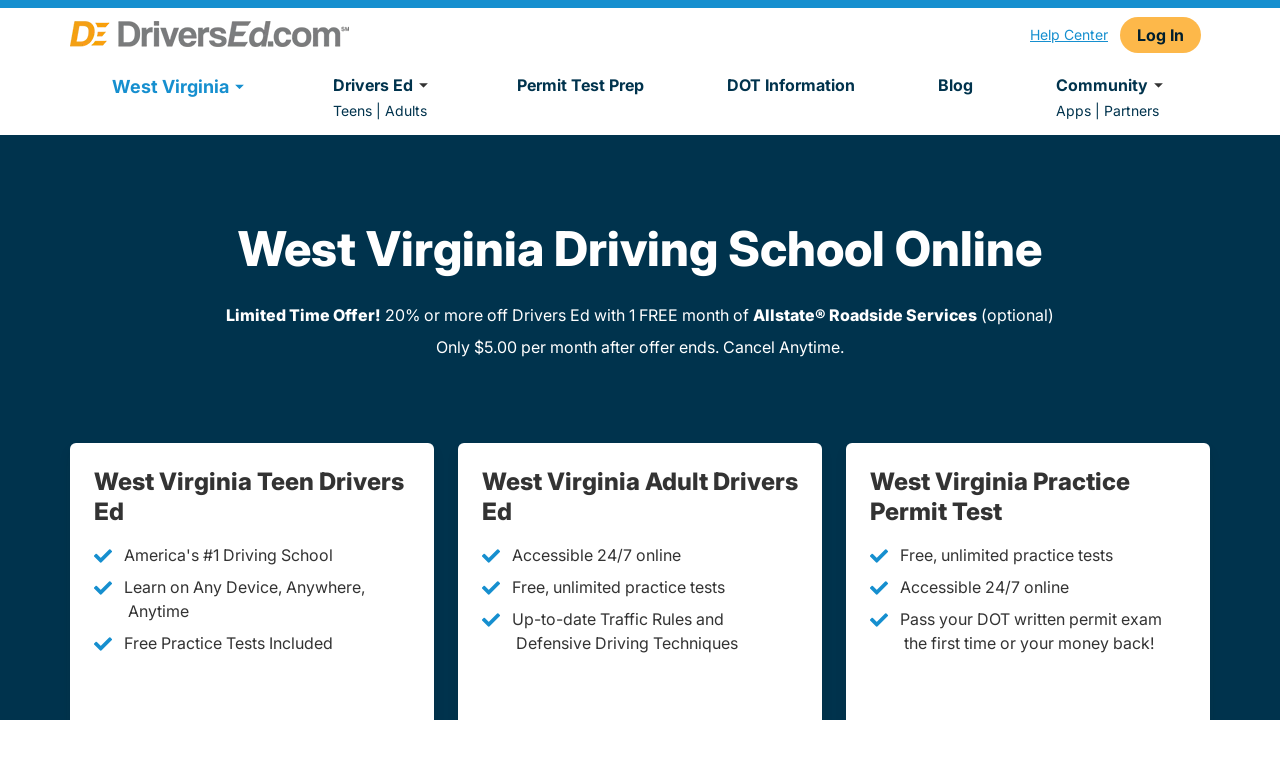

--- FILE ---
content_type: text/html; charset=utf-8
request_url: https://www.driversed.com/west-virginia/
body_size: 24305
content:
<!DOCTYPE html><html lang="en" data-beasties-container><head>
    <meta charset="utf-8">
    <title>West Virginia Driving School | DriversEd.com</title>
    <base href="/">
    <meta name="viewport" content="width=device-width, initial-scale=1">
    <meta data-hid="apple-mobile-web-app-title" name="apple-mobile-web-app-title" content="@aceable/mkt-core">
    <meta data-hid="theme-color" name="theme-color" content="black">
    <meta http-equiv="X-UA-Compatible" content="IE=edge">
    <style type="text/css" id="fa-auto-css">:root, :host {
  --fa-font-solid: normal 900 1em/1 "Font Awesome 7 Free";
  --fa-font-regular: normal 400 1em/1 "Font Awesome 7 Free";
  --fa-font-light: normal 300 1em/1 "Font Awesome 7 Pro";
  --fa-font-thin: normal 100 1em/1 "Font Awesome 7 Pro";
  --fa-font-duotone: normal 900 1em/1 "Font Awesome 7 Duotone";
  --fa-font-duotone-regular: normal 400 1em/1 "Font Awesome 7 Duotone";
  --fa-font-duotone-light: normal 300 1em/1 "Font Awesome 7 Duotone";
  --fa-font-duotone-thin: normal 100 1em/1 "Font Awesome 7 Duotone";
  --fa-font-brands: normal 400 1em/1 "Font Awesome 7 Brands";
  --fa-font-sharp-solid: normal 900 1em/1 "Font Awesome 7 Sharp";
  --fa-font-sharp-regular: normal 400 1em/1 "Font Awesome 7 Sharp";
  --fa-font-sharp-light: normal 300 1em/1 "Font Awesome 7 Sharp";
  --fa-font-sharp-thin: normal 100 1em/1 "Font Awesome 7 Sharp";
  --fa-font-sharp-duotone-solid: normal 900 1em/1 "Font Awesome 7 Sharp Duotone";
  --fa-font-sharp-duotone-regular: normal 400 1em/1 "Font Awesome 7 Sharp Duotone";
  --fa-font-sharp-duotone-light: normal 300 1em/1 "Font Awesome 7 Sharp Duotone";
  --fa-font-sharp-duotone-thin: normal 100 1em/1 "Font Awesome 7 Sharp Duotone";
  --fa-font-slab-regular: normal 400 1em/1 "Font Awesome 7 Slab";
  --fa-font-slab-press-regular: normal 400 1em/1 "Font Awesome 7 Slab Press";
  --fa-font-whiteboard-semibold: normal 600 1em/1 "Font Awesome 7 Whiteboard";
  --fa-font-thumbprint-light: normal 300 1em/1 "Font Awesome 7 Thumbprint";
  --fa-font-notdog-solid: normal 900 1em/1 "Font Awesome 7 Notdog";
  --fa-font-notdog-duo-solid: normal 900 1em/1 "Font Awesome 7 Notdog Duo";
  --fa-font-etch-solid: normal 900 1em/1 "Font Awesome 7 Etch";
  --fa-font-jelly-regular: normal 400 1em/1 "Font Awesome 7 Jelly";
  --fa-font-jelly-fill-regular: normal 400 1em/1 "Font Awesome 7 Jelly Fill";
  --fa-font-jelly-duo-regular: normal 400 1em/1 "Font Awesome 7 Jelly Duo";
  --fa-font-chisel-regular: normal 400 1em/1 "Font Awesome 7 Chisel";
  --fa-font-utility-semibold: normal 600 1em/1 "Font Awesome 7 Utility";
  --fa-font-utility-duo-semibold: normal 600 1em/1 "Font Awesome 7 Utility Duo";
  --fa-font-utility-fill-semibold: normal 600 1em/1 "Font Awesome 7 Utility Fill";
}

.svg-inline--fa {
  box-sizing: content-box;
  display: var(--fa-display, inline-block);
  height: 1em;
  overflow: visible;
  vertical-align: -0.125em;
  width: var(--fa-width, 1.25em);
}
.svg-inline--fa.fa-2xs {
  vertical-align: 0.1em;
}
.svg-inline--fa.fa-xs {
  vertical-align: 0em;
}
.svg-inline--fa.fa-sm {
  vertical-align: -0.0714285714em;
}
.svg-inline--fa.fa-lg {
  vertical-align: -0.2em;
}
.svg-inline--fa.fa-xl {
  vertical-align: -0.25em;
}
.svg-inline--fa.fa-2xl {
  vertical-align: -0.3125em;
}
.svg-inline--fa.fa-pull-left,
.svg-inline--fa .fa-pull-start {
  float: inline-start;
  margin-inline-end: var(--fa-pull-margin, 0.3em);
}
.svg-inline--fa.fa-pull-right,
.svg-inline--fa .fa-pull-end {
  float: inline-end;
  margin-inline-start: var(--fa-pull-margin, 0.3em);
}
.svg-inline--fa.fa-li {
  width: var(--fa-li-width, 2em);
  inset-inline-start: calc(-1 * var(--fa-li-width, 2em));
  inset-block-start: 0.25em; /* syncing vertical alignment with Web Font rendering */
}

.fa-layers-counter, .fa-layers-text {
  display: inline-block;
  position: absolute;
  text-align: center;
}

.fa-layers {
  display: inline-block;
  height: 1em;
  position: relative;
  text-align: center;
  vertical-align: -0.125em;
  width: var(--fa-width, 1.25em);
}
.fa-layers .svg-inline--fa {
  inset: 0;
  margin: auto;
  position: absolute;
  transform-origin: center center;
}

.fa-layers-text {
  left: 50%;
  top: 50%;
  transform: translate(-50%, -50%);
  transform-origin: center center;
}

.fa-layers-counter {
  background-color: var(--fa-counter-background-color, #ff253a);
  border-radius: var(--fa-counter-border-radius, 1em);
  box-sizing: border-box;
  color: var(--fa-inverse, #fff);
  line-height: var(--fa-counter-line-height, 1);
  max-width: var(--fa-counter-max-width, 5em);
  min-width: var(--fa-counter-min-width, 1.5em);
  overflow: hidden;
  padding: var(--fa-counter-padding, 0.25em 0.5em);
  right: var(--fa-right, 0);
  text-overflow: ellipsis;
  top: var(--fa-top, 0);
  transform: scale(var(--fa-counter-scale, 0.25));
  transform-origin: top right;
}

.fa-layers-bottom-right {
  bottom: var(--fa-bottom, 0);
  right: var(--fa-right, 0);
  top: auto;
  transform: scale(var(--fa-layers-scale, 0.25));
  transform-origin: bottom right;
}

.fa-layers-bottom-left {
  bottom: var(--fa-bottom, 0);
  left: var(--fa-left, 0);
  right: auto;
  top: auto;
  transform: scale(var(--fa-layers-scale, 0.25));
  transform-origin: bottom left;
}

.fa-layers-top-right {
  top: var(--fa-top, 0);
  right: var(--fa-right, 0);
  transform: scale(var(--fa-layers-scale, 0.25));
  transform-origin: top right;
}

.fa-layers-top-left {
  left: var(--fa-left, 0);
  right: auto;
  top: var(--fa-top, 0);
  transform: scale(var(--fa-layers-scale, 0.25));
  transform-origin: top left;
}

.fa-1x {
  font-size: 1em;
}

.fa-2x {
  font-size: 2em;
}

.fa-3x {
  font-size: 3em;
}

.fa-4x {
  font-size: 4em;
}

.fa-5x {
  font-size: 5em;
}

.fa-6x {
  font-size: 6em;
}

.fa-7x {
  font-size: 7em;
}

.fa-8x {
  font-size: 8em;
}

.fa-9x {
  font-size: 9em;
}

.fa-10x {
  font-size: 10em;
}

.fa-2xs {
  font-size: calc(10 / 16 * 1em); /* converts a 10px size into an em-based value that's relative to the scale's 16px base */
  line-height: calc(1 / 10 * 1em); /* sets the line-height of the icon back to that of it's parent */
  vertical-align: calc((6 / 10 - 0.375) * 1em); /* vertically centers the icon taking into account the surrounding text's descender */
}

.fa-xs {
  font-size: calc(12 / 16 * 1em); /* converts a 12px size into an em-based value that's relative to the scale's 16px base */
  line-height: calc(1 / 12 * 1em); /* sets the line-height of the icon back to that of it's parent */
  vertical-align: calc((6 / 12 - 0.375) * 1em); /* vertically centers the icon taking into account the surrounding text's descender */
}

.fa-sm {
  font-size: calc(14 / 16 * 1em); /* converts a 14px size into an em-based value that's relative to the scale's 16px base */
  line-height: calc(1 / 14 * 1em); /* sets the line-height of the icon back to that of it's parent */
  vertical-align: calc((6 / 14 - 0.375) * 1em); /* vertically centers the icon taking into account the surrounding text's descender */
}

.fa-lg {
  font-size: calc(20 / 16 * 1em); /* converts a 20px size into an em-based value that's relative to the scale's 16px base */
  line-height: calc(1 / 20 * 1em); /* sets the line-height of the icon back to that of it's parent */
  vertical-align: calc((6 / 20 - 0.375) * 1em); /* vertically centers the icon taking into account the surrounding text's descender */
}

.fa-xl {
  font-size: calc(24 / 16 * 1em); /* converts a 24px size into an em-based value that's relative to the scale's 16px base */
  line-height: calc(1 / 24 * 1em); /* sets the line-height of the icon back to that of it's parent */
  vertical-align: calc((6 / 24 - 0.375) * 1em); /* vertically centers the icon taking into account the surrounding text's descender */
}

.fa-2xl {
  font-size: calc(32 / 16 * 1em); /* converts a 32px size into an em-based value that's relative to the scale's 16px base */
  line-height: calc(1 / 32 * 1em); /* sets the line-height of the icon back to that of it's parent */
  vertical-align: calc((6 / 32 - 0.375) * 1em); /* vertically centers the icon taking into account the surrounding text's descender */
}

.fa-width-auto {
  --fa-width: auto;
}

.fa-fw,
.fa-width-fixed {
  --fa-width: 1.25em;
}

.fa-ul {
  list-style-type: none;
  margin-inline-start: var(--fa-li-margin, 2.5em);
  padding-inline-start: 0;
}
.fa-ul > li {
  position: relative;
}

.fa-li {
  inset-inline-start: calc(-1 * var(--fa-li-width, 2em));
  position: absolute;
  text-align: center;
  width: var(--fa-li-width, 2em);
  line-height: inherit;
}

/* Heads Up: Bordered Icons will not be supported in the future!
  - This feature will be deprecated in the next major release of Font Awesome (v8)!
  - You may continue to use it in this version *v7), but it will not be supported in Font Awesome v8.
*/
/* Notes:
* --@{v.$css-prefix}-border-width = 1/16 by default (to render as ~1px based on a 16px default font-size)
* --@{v.$css-prefix}-border-padding =
  ** 3/16 for vertical padding (to give ~2px of vertical whitespace around an icon considering it's vertical alignment)
  ** 4/16 for horizontal padding (to give ~4px of horizontal whitespace around an icon)
*/
.fa-border {
  border-color: var(--fa-border-color, #eee);
  border-radius: var(--fa-border-radius, 0.1em);
  border-style: var(--fa-border-style, solid);
  border-width: var(--fa-border-width, 0.0625em);
  box-sizing: var(--fa-border-box-sizing, content-box);
  padding: var(--fa-border-padding, 0.1875em 0.25em);
}

.fa-pull-left,
.fa-pull-start {
  float: inline-start;
  margin-inline-end: var(--fa-pull-margin, 0.3em);
}

.fa-pull-right,
.fa-pull-end {
  float: inline-end;
  margin-inline-start: var(--fa-pull-margin, 0.3em);
}

.fa-beat {
  animation-name: fa-beat;
  animation-delay: var(--fa-animation-delay, 0s);
  animation-direction: var(--fa-animation-direction, normal);
  animation-duration: var(--fa-animation-duration, 1s);
  animation-iteration-count: var(--fa-animation-iteration-count, infinite);
  animation-timing-function: var(--fa-animation-timing, ease-in-out);
}

.fa-bounce {
  animation-name: fa-bounce;
  animation-delay: var(--fa-animation-delay, 0s);
  animation-direction: var(--fa-animation-direction, normal);
  animation-duration: var(--fa-animation-duration, 1s);
  animation-iteration-count: var(--fa-animation-iteration-count, infinite);
  animation-timing-function: var(--fa-animation-timing, cubic-bezier(0.28, 0.84, 0.42, 1));
}

.fa-fade {
  animation-name: fa-fade;
  animation-delay: var(--fa-animation-delay, 0s);
  animation-direction: var(--fa-animation-direction, normal);
  animation-duration: var(--fa-animation-duration, 1s);
  animation-iteration-count: var(--fa-animation-iteration-count, infinite);
  animation-timing-function: var(--fa-animation-timing, cubic-bezier(0.4, 0, 0.6, 1));
}

.fa-beat-fade {
  animation-name: fa-beat-fade;
  animation-delay: var(--fa-animation-delay, 0s);
  animation-direction: var(--fa-animation-direction, normal);
  animation-duration: var(--fa-animation-duration, 1s);
  animation-iteration-count: var(--fa-animation-iteration-count, infinite);
  animation-timing-function: var(--fa-animation-timing, cubic-bezier(0.4, 0, 0.6, 1));
}

.fa-flip {
  animation-name: fa-flip;
  animation-delay: var(--fa-animation-delay, 0s);
  animation-direction: var(--fa-animation-direction, normal);
  animation-duration: var(--fa-animation-duration, 1s);
  animation-iteration-count: var(--fa-animation-iteration-count, infinite);
  animation-timing-function: var(--fa-animation-timing, ease-in-out);
}

.fa-shake {
  animation-name: fa-shake;
  animation-delay: var(--fa-animation-delay, 0s);
  animation-direction: var(--fa-animation-direction, normal);
  animation-duration: var(--fa-animation-duration, 1s);
  animation-iteration-count: var(--fa-animation-iteration-count, infinite);
  animation-timing-function: var(--fa-animation-timing, linear);
}

.fa-spin {
  animation-name: fa-spin;
  animation-delay: var(--fa-animation-delay, 0s);
  animation-direction: var(--fa-animation-direction, normal);
  animation-duration: var(--fa-animation-duration, 2s);
  animation-iteration-count: var(--fa-animation-iteration-count, infinite);
  animation-timing-function: var(--fa-animation-timing, linear);
}

.fa-spin-reverse {
  --fa-animation-direction: reverse;
}

.fa-pulse,
.fa-spin-pulse {
  animation-name: fa-spin;
  animation-direction: var(--fa-animation-direction, normal);
  animation-duration: var(--fa-animation-duration, 1s);
  animation-iteration-count: var(--fa-animation-iteration-count, infinite);
  animation-timing-function: var(--fa-animation-timing, steps(8));
}

@media (prefers-reduced-motion: reduce) {
  .fa-beat,
  .fa-bounce,
  .fa-fade,
  .fa-beat-fade,
  .fa-flip,
  .fa-pulse,
  .fa-shake,
  .fa-spin,
  .fa-spin-pulse {
    animation: none !important;
    transition: none !important;
  }
}
@keyframes fa-beat {
  0%, 90% {
    transform: scale(1);
  }
  45% {
    transform: scale(var(--fa-beat-scale, 1.25));
  }
}
@keyframes fa-bounce {
  0% {
    transform: scale(1, 1) translateY(0);
  }
  10% {
    transform: scale(var(--fa-bounce-start-scale-x, 1.1), var(--fa-bounce-start-scale-y, 0.9)) translateY(0);
  }
  30% {
    transform: scale(var(--fa-bounce-jump-scale-x, 0.9), var(--fa-bounce-jump-scale-y, 1.1)) translateY(var(--fa-bounce-height, -0.5em));
  }
  50% {
    transform: scale(var(--fa-bounce-land-scale-x, 1.05), var(--fa-bounce-land-scale-y, 0.95)) translateY(0);
  }
  57% {
    transform: scale(1, 1) translateY(var(--fa-bounce-rebound, -0.125em));
  }
  64% {
    transform: scale(1, 1) translateY(0);
  }
  100% {
    transform: scale(1, 1) translateY(0);
  }
}
@keyframes fa-fade {
  50% {
    opacity: var(--fa-fade-opacity, 0.4);
  }
}
@keyframes fa-beat-fade {
  0%, 100% {
    opacity: var(--fa-beat-fade-opacity, 0.4);
    transform: scale(1);
  }
  50% {
    opacity: 1;
    transform: scale(var(--fa-beat-fade-scale, 1.125));
  }
}
@keyframes fa-flip {
  50% {
    transform: rotate3d(var(--fa-flip-x, 0), var(--fa-flip-y, 1), var(--fa-flip-z, 0), var(--fa-flip-angle, -180deg));
  }
}
@keyframes fa-shake {
  0% {
    transform: rotate(-15deg);
  }
  4% {
    transform: rotate(15deg);
  }
  8%, 24% {
    transform: rotate(-18deg);
  }
  12%, 28% {
    transform: rotate(18deg);
  }
  16% {
    transform: rotate(-22deg);
  }
  20% {
    transform: rotate(22deg);
  }
  32% {
    transform: rotate(-12deg);
  }
  36% {
    transform: rotate(12deg);
  }
  40%, 100% {
    transform: rotate(0deg);
  }
}
@keyframes fa-spin {
  0% {
    transform: rotate(0deg);
  }
  100% {
    transform: rotate(360deg);
  }
}
.fa-rotate-90 {
  transform: rotate(90deg);
}

.fa-rotate-180 {
  transform: rotate(180deg);
}

.fa-rotate-270 {
  transform: rotate(270deg);
}

.fa-flip-horizontal {
  transform: scale(-1, 1);
}

.fa-flip-vertical {
  transform: scale(1, -1);
}

.fa-flip-both,
.fa-flip-horizontal.fa-flip-vertical {
  transform: scale(-1, -1);
}

.fa-rotate-by {
  transform: rotate(var(--fa-rotate-angle, 0));
}

.svg-inline--fa .fa-primary {
  fill: var(--fa-primary-color, currentColor);
  opacity: var(--fa-primary-opacity, 1);
}

.svg-inline--fa .fa-secondary {
  fill: var(--fa-secondary-color, currentColor);
  opacity: var(--fa-secondary-opacity, 0.4);
}

.svg-inline--fa.fa-swap-opacity .fa-primary {
  opacity: var(--fa-secondary-opacity, 0.4);
}

.svg-inline--fa.fa-swap-opacity .fa-secondary {
  opacity: var(--fa-primary-opacity, 1);
}

.svg-inline--fa mask .fa-primary,
.svg-inline--fa mask .fa-secondary {
  fill: black;
}

.svg-inline--fa.fa-inverse {
  fill: var(--fa-inverse, #fff);
}

.fa-stack {
  display: inline-block;
  height: 2em;
  line-height: 2em;
  position: relative;
  vertical-align: middle;
  width: 2.5em;
}

.fa-inverse {
  color: var(--fa-inverse, #fff);
}

.svg-inline--fa.fa-stack-1x {
  --fa-width: 1.25em;
  height: 1em;
  width: var(--fa-width);
}
.svg-inline--fa.fa-stack-2x {
  --fa-width: 2.5em;
  height: 2em;
  width: var(--fa-width);
}

.fa-stack-1x,
.fa-stack-2x {
  inset: 0;
  margin: auto;
  position: absolute;
  z-index: var(--fa-stack-z-index, auto);
}</style><link id="favicon" rel="icon" type="image/x-icon" href="https://dec-mkt.imgix.net/DEC-Favicon.png?v=1665085003">
    <link rel="shortcut icon" href="https://dec-mkt.imgix.net/DEC-Favicon.png?v=1665085003">
    <link rel="apple-touch-icon" href="https://dec-mkt.imgix.net/DEC-Favicon.png?v=1665085003" sizes="512x512">
    <link rel="preconnect" href="https://www.googletagmanager.com">
    <link rel="preconnect" href="https://www.google-analytics.com">
    <link rel="preconnect" href="https://cdn.segment.com">
    <link rel="preconnect" href="https://connect.facebook.net">
    <link rel="preconnect" href="https://o1007654.ingest.sentry.io">
    <link rel="preload" href="/dec-assets/fonts/Inter-Italic-VariableFont_opsz,wght.ttf" as="font" type="font/ttf" crossorigin="anonymous">
    <link rel="preload" href="/dec-assets/fonts/Inter-VariableFont_opsz,wght.ttf" as="font" type="font/ttf" crossorigin="anonymous">
  <style>*,:before,:after{box-sizing:border-box;border-width:0;border-style:solid;border-color:#e5e7eb}:before,:after{--tw-content:""}html{line-height:1.5;-webkit-text-size-adjust:100%;tab-size:4;font-family:ui-sans-serif,system-ui,sans-serif,"Apple Color Emoji","Segoe UI Emoji",Segoe UI Symbol,"Noto Color Emoji";font-feature-settings:normal;font-variation-settings:normal;-webkit-tap-highlight-color:transparent}body{margin:0;line-height:inherit}*,:before,:after{--tw-border-spacing-x:0;--tw-border-spacing-y:0;--tw-translate-x:0;--tw-translate-y:0;--tw-rotate:0;--tw-skew-x:0;--tw-skew-y:0;--tw-scale-x:1;--tw-scale-y:1;--tw-pan-x: ;--tw-pan-y: ;--tw-pinch-zoom: ;--tw-scroll-snap-strictness:proximity;--tw-gradient-from-position: ;--tw-gradient-via-position: ;--tw-gradient-to-position: ;--tw-ordinal: ;--tw-slashed-zero: ;--tw-numeric-figure: ;--tw-numeric-spacing: ;--tw-numeric-fraction: ;--tw-ring-inset: ;--tw-ring-offset-width:0px;--tw-ring-offset-color:#fff;--tw-ring-color:rgb(59 130 246 / .5);--tw-ring-offset-shadow:0 0 #0000;--tw-ring-shadow:0 0 #0000;--tw-shadow:0 0 #0000;--tw-shadow-colored:0 0 #0000;--tw-blur: ;--tw-brightness: ;--tw-contrast: ;--tw-grayscale: ;--tw-hue-rotate: ;--tw-invert: ;--tw-saturate: ;--tw-sepia: ;--tw-drop-shadow: ;--tw-backdrop-blur: ;--tw-backdrop-brightness: ;--tw-backdrop-contrast: ;--tw-backdrop-grayscale: ;--tw-backdrop-hue-rotate: ;--tw-backdrop-invert: ;--tw-backdrop-opacity: ;--tw-backdrop-saturate: ;--tw-backdrop-sepia: }.font-body{font-family:Inter,sans-serif}@font-face{font-family:Inter;src:url(/dec-assets/fonts/Inter-VariableFont_opsz,wght.ttf) format("truetype");font-weight:100 1000;font-style:normal;font-display:swap}@font-face{font-family:Inter;src:url(/dec-assets/fonts/Inter-Italic-VariableFont_opsz,wght.ttf) format("truetype");font-weight:100 1000;font-style:italic;font-display:swap}:root{--swiper-theme-color:#007aff}:root{--swiper-navigation-size:44px}html,body,.font-body{scroll-behavior:smooth}</style><style>*,:before,:after{box-sizing:border-box;border-width:0;border-style:solid;border-color:#e5e7eb}:before,:after{--tw-content: ""}html{line-height:1.5;-webkit-text-size-adjust:100%;tab-size:4;font-family:ui-sans-serif,system-ui,sans-serif,"Apple Color Emoji","Segoe UI Emoji",Segoe UI Symbol,"Noto Color Emoji";font-feature-settings:normal;font-variation-settings:normal;-webkit-tap-highlight-color:transparent}body{margin:0;line-height:inherit}hr{height:0;color:inherit;border-top-width:1px}h1,h2,h3{font-size:inherit;font-weight:inherit}a{color:inherit;text-decoration:inherit}strong{font-weight:bolder}button{font-family:inherit;font-feature-settings:inherit;font-variation-settings:inherit;font-size:100%;font-weight:inherit;line-height:inherit;color:inherit;margin:0;padding:0}button{text-transform:none}button{-webkit-appearance:button;background-color:transparent;background-image:none}h1,h2,h3,hr,figure,p{margin:0}ul{list-style:none;margin:0;padding:0}button{cursor:pointer}img,svg{display:block;vertical-align:middle}img{max-width:100%;height:auto}*,:before,:after{--tw-border-spacing-x: 0;--tw-border-spacing-y: 0;--tw-translate-x: 0;--tw-translate-y: 0;--tw-rotate: 0;--tw-skew-x: 0;--tw-skew-y: 0;--tw-scale-x: 1;--tw-scale-y: 1;--tw-pan-x: ;--tw-pan-y: ;--tw-pinch-zoom: ;--tw-scroll-snap-strictness: proximity;--tw-gradient-from-position: ;--tw-gradient-via-position: ;--tw-gradient-to-position: ;--tw-ordinal: ;--tw-slashed-zero: ;--tw-numeric-figure: ;--tw-numeric-spacing: ;--tw-numeric-fraction: ;--tw-ring-inset: ;--tw-ring-offset-width: 0px;--tw-ring-offset-color: #fff;--tw-ring-color: rgb(59 130 246 / .5);--tw-ring-offset-shadow: 0 0 #0000;--tw-ring-shadow: 0 0 #0000;--tw-shadow: 0 0 #0000;--tw-shadow-colored: 0 0 #0000;--tw-blur: ;--tw-brightness: ;--tw-contrast: ;--tw-grayscale: ;--tw-hue-rotate: ;--tw-invert: ;--tw-saturate: ;--tw-sepia: ;--tw-drop-shadow: ;--tw-backdrop-blur: ;--tw-backdrop-brightness: ;--tw-backdrop-contrast: ;--tw-backdrop-grayscale: ;--tw-backdrop-hue-rotate: ;--tw-backdrop-invert: ;--tw-backdrop-opacity: ;--tw-backdrop-saturate: ;--tw-backdrop-sepia: }.sr-only{position:absolute;width:1px;height:1px;padding:0;margin:-1px;overflow:hidden;clip:rect(0,0,0,0);white-space:nowrap;border-width:0}.fixed{position:fixed}.absolute{position:absolute}.relative{position:relative}.left-0{left:0}.top-0{top:0}.z-10{z-index:10}.z-30{z-index:30}.z-40{z-index:40}.z-50{z-index:50}.m-auto{margin:auto}.mx-auto{margin-left:auto;margin-right:auto}.my-2{margin-top:.5rem;margin-bottom:.5rem}.my-auto{margin-top:auto;margin-bottom:auto}.\!mb-4{margin-bottom:1rem!important}.mb-1{margin-bottom:.25rem}.mb-4{margin-bottom:1rem}.mb-v-spacing{margin-bottom:24px}.mr-3{margin-right:.75rem}.mr-v-spacing{margin-right:24px}.mt-0{margin-top:0}.mt-0\.5{margin-top:.125rem}.mt-\[10px\]{margin-top:10px}.mt-auto{margin-top:auto}.block{display:block}.inline-block{display:inline-block}.flex{display:flex}.grid{display:grid}.hidden{display:none}.h-0{height:0px}.h-2{height:.5rem}.h-8{height:2rem}.h-full{height:100%}.w-1\/2{width:50%}.w-1\/3{width:33.333333%}.w-1\/5{width:20%}.w-2\/3{width:66.666667%}.w-3\/5{width:60%}.w-8{width:2rem}.w-auto{width:auto}.w-fit{width:fit-content}.w-full{width:100%}.w-min{width:min-content}.max-w-6xl{max-width:72rem}.max-w-\[364px\]{max-width:364px}.max-w-container{max-width:1188px}.-translate-y-full{--tw-translate-y: -100%;transform:translate(var(--tw-translate-x),var(--tw-translate-y)) rotate(var(--tw-rotate)) skew(var(--tw-skew-x)) skewY(var(--tw-skew-y)) scaleX(var(--tw-scale-x)) scaleY(var(--tw-scale-y))}.cursor-pointer{cursor:pointer}.grid-cols-1{grid-template-columns:repeat(1,minmax(0,1fr))}.grid-cols-2{grid-template-columns:repeat(2,minmax(0,1fr))}.flex-row{flex-direction:row}.flex-col{flex-direction:column}.flex-col-reverse{flex-direction:column-reverse}.flex-wrap{flex-wrap:wrap}.content-center{align-content:center}.items-center{align-items:center}.items-baseline{align-items:baseline}.justify-start{justify-content:flex-start}.justify-end{justify-content:flex-end}.justify-center{justify-content:center}.justify-between{justify-content:space-between}.justify-around{justify-content:space-around}.justify-items-stretch{justify-items:stretch}.gap-x-6{column-gap:1.5rem}.overflow-auto{overflow:auto}.overflow-y-hidden{overflow-y:hidden}.whitespace-nowrap{white-space:nowrap}.rounded{border-radius:.25rem}.rounded-md{border-radius:.375rem}.rounded-t-md{border-top-left-radius:.375rem;border-top-right-radius:.375rem}.rounded-br-lg{border-bottom-right-radius:.5rem}.border-b{border-bottom-width:1px}.border-r{border-right-width:1px}.border-vis-white{border-color:#fff}.bg-ace-grey-100{background-color:#f1f5f5}.bg-vis-alt-1{background-color:#f1f8fd}.bg-vis-brand-2{background-color:#168fcf}.bg-vis-dark{background-color:#00334d}.bg-vis-grey-1{background-color:#f5f5f5}.bg-vis-white,.bg-white{background-color:#fff}.bg-cover{background-size:cover}.bg-center{background-position:center}.bg-no-repeat{background-repeat:no-repeat}.object-contain{object-fit:contain}.p-0{padding:0}.p-4{padding:1rem}.p-6{padding:1.5rem}.p-v-spacing{padding:24px}.\!py-6{padding-top:1.5rem!important;padding-bottom:1.5rem!important}.px-0{padding-left:0;padding-right:0}.px-1{padding-left:.25rem;padding-right:.25rem}.px-12{padding-left:3rem;padding-right:3rem}.px-2{padding-left:.5rem;padding-right:.5rem}.px-5{padding-left:1.25rem;padding-right:1.25rem}.px-6{padding-left:1.5rem;padding-right:1.5rem}.py-0{padding-top:0;padding-bottom:0}.py-1{padding-top:.25rem;padding-bottom:.25rem}.py-12{padding-top:3rem;padding-bottom:3rem}.py-16{padding-top:4rem;padding-bottom:4rem}.py-2{padding-top:.5rem;padding-bottom:.5rem}.py-2\.5{padding-top:.625rem;padding-bottom:.625rem}.py-3{padding-top:.75rem;padding-bottom:.75rem}.py-4{padding-top:1rem;padding-bottom:1rem}.py-5{padding-top:1.25rem;padding-bottom:1.25rem}.py-6{padding-top:1.5rem;padding-bottom:1.5rem}.py-v-spacing{padding-top:24px;padding-bottom:24px}.\!pb-6{padding-bottom:1.5rem!important}.pb-1{padding-bottom:.25rem}.pb-1\.5{padding-bottom:.375rem}.pb-12{padding-bottom:3rem}.pb-14{padding-bottom:3.5rem}.pb-2{padding-bottom:.5rem}.pb-3{padding-bottom:.75rem}.pb-4{padding-bottom:1rem}.pb-6{padding-bottom:1.5rem}.pb-8{padding-bottom:2rem}.pl-8{padding-left:2rem}.pt-12{padding-top:3rem}.pt-16{padding-top:4rem}.pt-3\.5{padding-top:.875rem}.pt-4{padding-top:1rem}.pt-6{padding-top:1.5rem}.pt-px{padding-top:1px}.text-left{text-align:left}.text-center{text-align:center}.font-body{font-family:Inter,sans-serif}.text-base{font-size:1rem}.text-sm{font-size:.875rem}.text-xs{font-size:.75rem}.font-black{font-weight:900}.font-bold{font-weight:700}.font-extrabold{font-weight:800}.font-normal{font-weight:400}.font-semibold{font-weight:600}.uppercase{text-transform:uppercase}.not-italic{font-style:normal}.leading-6{line-height:1.5rem}.leading-\[27px\]{line-height:27px}.leading-tight{line-height:1.25}.text-black{color:#000}.text-vis-brand-1{color:#f19e1c}.text-vis-brand-2{color:#168fcf}.text-vis-dark{color:#00334d}.text-vis-regular{color:#333}.text-vis-reverse{color:#fff}.text-vis-white{color:#fff}.underline{text-decoration-line:underline}.shadow-card{--tw-shadow: 0px 8px 12px rgba(34, 34, 34, .1);--tw-shadow-colored: 0px 8px 12px var(--tw-shadow-color);box-shadow:var(--tw-ring-offset-shadow, 0 0 #0000),var(--tw-ring-shadow, 0 0 #0000),var(--tw-shadow)}.shadow-md{--tw-shadow: 0 4px 6px -1px rgb(0 0 0 / .1), 0 2px 4px -2px rgb(0 0 0 / .1);--tw-shadow-colored: 0 4px 6px -1px var(--tw-shadow-color), 0 2px 4px -2px var(--tw-shadow-color);box-shadow:var(--tw-ring-offset-shadow, 0 0 #0000),var(--tw-ring-shadow, 0 0 #0000),var(--tw-shadow)}.transition-transform{transition-property:transform;transition-timing-function:cubic-bezier(.4,0,.2,1);transition-duration:.15s}.hover\:underline:hover{text-decoration-line:underline}@media (min-width: 480px){.xs\:p-v-spacing{padding:24px}}@media (min-width: 640px){.sm\:h-9{height:2.25rem}.sm\:grid-cols-2{grid-template-columns:repeat(2,minmax(0,1fr))}.sm\:p-v-spacing{padding:24px}.sm\:px-v-spacing{padding-left:24px;padding-right:24px}.sm\:pr-v-spacing{padding-right:24px}.sm\:pt-0{padding-top:0}.sm\:text-baselg{font-size:1.125rem}}@media (min-width: 768px){.md\:w-1\/3{width:33.333333%}.md\:whitespace-nowrap{white-space:nowrap}.md\:px-4{padding-left:1rem;padding-right:1rem}.md\:py-12{padding-top:3rem;padding-bottom:3rem}}@media (min-width: 1024px){.lg\:mr-v-spacing{margin-right:24px}.lg\:block{display:block}.lg\:hidden{display:none}.lg\:w-1\/2{width:50%}.lg\:w-full{width:100%}.lg\:grid-cols-3{grid-template-columns:repeat(3,minmax(0,1fr))}.lg\:flex-row{flex-direction:row}.lg\:flex-row-reverse{flex-direction:row-reverse}.lg\:pl-v-spacing{padding-left:24px}.lg\:pr-v-spacing{padding-right:24px}}@media (min-width: 1140px){.lg2\:hidden{display:none}}@media (min-width: 1280px){.xl\:w-1\/6{width:16.666667%}}@font-face{font-family:Inter;src:url(/dec-assets/fonts/Inter-VariableFont_opsz,wght.ttf) format("truetype");font-weight:100 1000;font-style:normal;font-display:swap}@font-face{font-family:Inter;src:url(/dec-assets/fonts/Inter-Italic-VariableFont_opsz,wght.ttf) format("truetype");font-weight:100 1000;font-style:italic;font-display:swap}@font-face{font-family:swiper-icons;src:url(data:application/font-woff;charset=utf-8;base64,\ [base64]//wADZ2x5ZgAAAywAAADMAAAD2MHtryVoZWFkAAABbAAAADAAAAA2E2+eoWhoZWEAAAGcAAAAHwAAACQC9gDzaG10eAAAAigAAAAZAAAArgJkABFsb2NhAAAC0AAAAFoAAABaFQAUGG1heHAAAAG8AAAAHwAAACAAcABAbmFtZQAAA/gAAAE5AAACXvFdBwlwb3N0AAAFNAAAAGIAAACE5s74hXjaY2BkYGAAYpf5Hu/j+W2+MnAzMYDAzaX6QjD6/4//Bxj5GA8AuRwMYGkAPywL13jaY2BkYGA88P8Agx4j+/8fQDYfA1AEBWgDAIB2BOoAeNpjYGRgYNBh4GdgYgABEMnIABJzYNADCQAACWgAsQB42mNgYfzCOIGBlYGB0YcxjYGBwR1Kf2WQZGhhYGBiYGVmgAFGBiQQkOaawtDAoMBQxXjg/wEGPcYDDA4wNUA2CCgwsAAAO4EL6gAAeNpj2M0gyAACqxgGNWBkZ2D4/wMA+xkDdgAAAHjaY2BgYGaAYBkGRgYQiAHyGMF8FgYHIM3DwMHABGQrMOgyWDLEM1T9/w8UBfEMgLzE////P/5//f/V/xv+r4eaAAeMbAxwIUYmIMHEgKYAYjUcsDAwsLKxc3BycfPw8jEQA/[base64]/uznmfPFBNODM2K7MTQ45YEAZqGP81AmGGcF3iPqOop0r1SPTaTbVkfUe4HXj97wYE+yNwWYxwWu4v1ugWHgo3S1XdZEVqWM7ET0cfnLGxWfkgR42o2PvWrDMBSFj/IHLaF0zKjRgdiVMwScNRAoWUoH78Y2icB/yIY09An6AH2Bdu/UB+yxopYshQiEvnvu0dURgDt8QeC8PDw7Fpji3fEA4z/PEJ6YOB5hKh4dj3EvXhxPqH/SKUY3rJ7srZ4FZnh1PMAtPhwP6fl2PMJMPDgeQ4rY8YT6Gzao0eAEA409DuggmTnFnOcSCiEiLMgxCiTI6Cq5DZUd3Qmp10vO0LaLTd2cjN4fOumlc7lUYbSQcZFkutRG7g6JKZKy0RmdLY680CDnEJ+UMkpFFe1RN7nxdVpXrC4aTtnaurOnYercZg2YVmLN/d/gczfEimrE/fs/bOuq29Zmn8tloORaXgZgGa78yO9/cnXm2BpaGvq25Dv9S4E9+5SIc9PqupJKhYFSSl47+Qcr1mYNAAAAeNptw0cKwkAAAMDZJA8Q7OUJvkLsPfZ6zFVERPy8qHh2YER+3i/BP83vIBLLySsoKimrqKqpa2hp6+jq6RsYGhmbmJqZSy0sraxtbO3sHRydnEMU4uR6yx7JJXveP7WrDycAAAAAAAH//wACeNpjYGRgYOABYhkgZgJCZgZNBkYGLQZtIJsFLMYAAAw3ALgAeNolizEKgDAQBCchRbC2sFER0YD6qVQiBCv/H9ezGI6Z5XBAw8CBK/m5iQQVauVbXLnOrMZv2oLdKFa8Pjuru2hJzGabmOSLzNMzvutpB3N42mNgZGBg4GKQYzBhYMxJLMlj4GBgAYow/P/PAJJhLM6sSoWKfWCAAwDAjgbRAAB42mNgYGBkAIIbCZo5IPrmUn0hGA0AO8EFTQAA) format("woff");font-weight:400;font-style:normal}:root{--swiper-theme-color: #007aff}.swiper{margin-left:auto;margin-right:auto;position:relative;overflow:hidden;list-style:none;padding:0;z-index:1}.swiper-wrapper{position:relative;width:100%;height:100%;z-index:1;display:flex;transition-property:transform;box-sizing:content-box}.swiper-wrapper{transform:translateZ(0)}.swiper-slide{flex-shrink:0;width:100%;height:100%;position:relative;transition-property:transform}:root{--swiper-navigation-size: 44px}.swiper-button-prev,.swiper-button-next{position:absolute;top:50%;width:calc(var(--swiper-navigation-size) / 44 * 27);height:var(--swiper-navigation-size);margin-top:calc(0px - var(--swiper-navigation-size) / 2);z-index:10;cursor:pointer;display:flex;align-items:center;justify-content:center;color:var(--swiper-navigation-color, var(--swiper-theme-color))}.swiper-button-prev:after,.swiper-button-next:after{font-family:swiper-icons;font-size:var(--swiper-navigation-size);text-transform:none!important;letter-spacing:0;font-variant:initial;line-height:1}.swiper-button-prev{left:10px;right:auto}.swiper-button-prev:after{content:"prev"}.swiper-button-next{right:10px;left:auto}.swiper-button-next:after{content:"next"}.eyebrow{margin-bottom:.5rem;font-size:.875rem;font-weight:800;text-transform:uppercase;line-height:1.125rem;letter-spacing:.05em}h1{margin-bottom:1.5rem;font-size:3rem;font-weight:800;line-height:1.25}@media (max-width: 640px){h1{margin-bottom:1rem;font-size:2.25rem}}h2{margin-bottom:1rem;font-size:2rem;font-weight:800;line-height:1.25}@media (max-width: 640px){h2{margin-bottom:.75rem;font-size:1.75rem}}h3{margin-bottom:.75rem;font-size:1.5rem;font-weight:800;line-height:1.25}@media (max-width: 640px){h3{font-size:1.5rem}}.wysiwyg h1:first-child,.wysiwyg h2:first-child,.wysiwyg h3:first-child{margin-top:0}.wysiwyg h1:last-child,.wysiwyg h2:last-child,.wysiwyg h3:last-child{margin-bottom:0}.wysiwyg p{margin-bottom:.5rem;font-weight:400}.wysiwyg p,.wysiwyg span{font-size:1.125rem;line-height:1.5}.wysiwyg p.small{font-size:1rem}.wysiwyg p:last-child,.wysiwyg span:last-child{margin-bottom:0}.wysiwyg a:not(.primary-button,.secondary-button,.tertiary-button,.with-arrow,.card-button){line-height:1.5;color:inherit;color:#067ab8;text-decoration-line:underline}.wysiwyg strong{font-weight:800}.wysiwyg ul{margin-bottom:24px;list-style-type:disc;margin-block-start:0px;margin-block-end:1em;margin-inline-start:0;margin-inline-end:0;padding-inline-start:32px}.wysiwyg ul li{margin-bottom:.5rem}.wysiwyg ul li:last-child{margin-bottom:0}.wysiwyg figure{margin-bottom:2rem;max-width:100%!important}.wysiwyg figure img{display:inline-block}.wysiwyg figure:last-child img{margin-bottom:0}.wysiwyg .eyebrow{margin-bottom:.5rem;font-size:.875rem;font-weight:800;text-transform:uppercase;line-height:1.25;letter-spacing:.05em;color:#6e6c6c}.wysiwyg .bottom-content{margin-top:0;padding-top:1rem}.wysiwyg-slide-card .eyebrow{margin-bottom:.5rem;font-size:.875rem;font-weight:800;text-transform:uppercase;line-height:1.125rem;letter-spacing:.05em;color:#6e6c6c}.primary-button{cursor:pointer;align-items:center;justify-content:center;gap:.5rem;border-radius:9999px;text-align:center;font-size:1.125rem;font-weight:700;text-decoration-line:none}.primary-button{background-color:#fdb84a;padding:1rem 2rem;color:#001e2d}.primary-button:hover{background-color:#ed9d1f}.primary-button:active{background-color:#ba760b}.primary-button{display:inline-flex}.bg-vis-alt-1 .eyebrow{color:#045784}.bg-vis-alt-1 .wysiwyg .eyebrow{color:#6e6c6c}.bg-vis-alt-1 .wysiwyg a:not(.primary-button,.secondary-button,.tertiary-button,.with-arrow,.card-button){line-height:1.5;color:inherit;color:#067ab8;text-decoration-line:underline}.bg-white .eyebrow{color:#045784}.bg-white .wysiwyg .eyebrow{color:#6e6c6c}html,body,.font-body{scroll-behavior:smooth}.svg-inline--fa{vertical-align:-.125em}fa-icon svg{display:inline-block;font-size:inherit;height:1em}.container{padding-top:3.75rem;padding-bottom:3.75rem}.container{margin-left:auto;margin-right:auto}.container{padding-left:24px;padding-right:24px;max-width:100%}@media (max-width: 767px){.container{padding-top:3rem;padding-bottom:3rem}}@media (min-width: 640px){.container{padding-left:0;padding-right:0;max-width:600px}}@media (min-width: 768px){.container{max-width:768px}}@media (min-width: 1024px){.container{max-width:1024px}}@media (min-width: 1280px){.container{max-width:1188px}}.slider-container .swiper{display:grid;grid-template-columns:repeat(2,minmax(0,1fr));max-width:100%;overflow:visible!important}.swiper-wrapper{grid-column:1/span 2;overflow:visible}.slider-section{overflow:hidden!important}.slider-container{padding-top:24px}
</style><link rel="stylesheet" href="/dec-assets/styles.2a74714e48a75e20.css" crossorigin="anonymous" integrity="sha384-pvd6Cyv/wpOWu21swZPvmlrqD2h0NWH11t5kKs32/AQ+r5WLUH99LS7NdUrkqaOr" media="print" onload="this.media='all'"><noscript><link rel="stylesheet" href="/dec-assets/styles.2a74714e48a75e20.css" crossorigin="anonymous" integrity="sha384-pvd6Cyv/wpOWu21swZPvmlrqD2h0NWH11t5kKs32/AQ+r5WLUH99LS7NdUrkqaOr" media="all"></noscript><meta name="description" content="Earn your license, clear a ticket, learn to drive with DriversEd.com! We're the largest West Virginia driving school, offering solutions for all your driving-related needs."><meta name="robots" content="index, follow"><meta property="og:description" content="Earn your license, clear a ticket, learn to drive with DriversEd.com! We're the largest West Virginia driving school, offering solutions for all your driving-related needs."><meta property="og:locale" content="en_US"><meta property="og:site_name" content="DriversEd.com"><meta property="og:image" content="https://xgrit-ecom.imgix.net/v3_images/Drivers-Ed/dec-og-image.png?v=1737745040"><meta property="og:type" content="website"><meta property="og:title" content="West Virginia Driving School"><meta property="og:url" content="https://driversed.com/west-virginia/"><meta property="twitter:card" content="summary_large_image"><meta property="twitter:image" content="https://xgrit-ecom.imgix.net/v3_images/Drivers-Ed/dec-og-image.png?v=1737745040"><meta property="twitter:site" content="@driversedcom"><link rel="canonical" href="https://driversed.com/west-virginia/"><style ng-app-id="ng">.vision-modal__modal-body[_ngcontent-ng-c2038293954]{width:calc(100% - 2rem)}</style><style ng-app-id="ng">input[_ngcontent-ng-c3744360870]::placeholder{font-size:1rem;font-weight:400;color:#c7c7c7}.banner[_ngcontent-ng-c3744360870]{transition:padding-top .2s ease-in-out}[_nghost-ng-c3744360870]     .banner.minimized .email-capture-content{padding-top:.75rem;padding-left:1.5rem;padding-right:1.5rem}[_nghost-ng-c3744360870]     .banner.minimized .email-capture-content .text-lg{margin-bottom:3rem}@media (min-width: 640px){[_nghost-ng-c3744360870]     .banner.minimized .email-capture-content .text-lg{margin-bottom:1.5rem}[_nghost-ng-c3744360870]     .banner.minimized .email-capture-no-content{padding-top:1rem}}[_nghost-ng-c3744360870]     .banner.minimized .email-capture-no-content{padding-left:1.5rem;padding-right:1.5rem}[_nghost-ng-c3744360870]     .banner.minimized .email-capture-no-content .text-lg{margin-bottom:3rem}@media (min-width: 640px){[_nghost-ng-c3744360870]     .banner.minimized .email-capture-no-content .text-lg{margin-bottom:.75rem}}[_nghost-ng-c3744360870]     .banner.minimized .email-capture-no-content .text-lg{margin-top:.25rem}@media (min-width: 640px){[_nghost-ng-c3744360870]     .banner.minimized .email-capture-no-content .text-lg{margin-top:0}.btn-discount[_ngcontent-ng-c3744360870]{max-width:206px}}</style><style ng-app-id="ng">.animate-fade-in[_ngcontent-ng-c4224914928]{animation:_ngcontent-ng-c4224914928_fadeIn .3s ease-in-out forwards}@keyframes _ngcontent-ng-c4224914928_fadeIn{0%{opacity:0;transform:scale(.95) translateY(-10px)}to{opacity:1;transform:scale(1) translateY(0)}}.fixed[_ngcontent-ng-c4224914928]{z-index:9999}button[_ngcontent-ng-c4224914928]{transition:all .2s ease-in-out}button[_ngcontent-ng-c4224914928]:focus-visible{outline:2px solid #3b82f6;outline-offset:2px}@media (max-width: 640px){.relative.w-full.max-w-md[_ngcontent-ng-c4224914928]{max-width:calc(100vw - 2rem);margin:0 1rem}}</style><script type="text/javascript" src="https://cdn.optimizely.com/js/15026010286.js" script-loader:optimizely></script><script type="application/ld+json" script-loader:schema>{
  "@context": "https://schema.org",
  "@graph": [
    {
      "@type": "WebSite",
      "name": "DriversEd.com",
      "@id": "driversed.com/#website"
    },
    {
      "@type": "WebPage",
      "headline": "West Virginia Driving School | DriversEd.com",
      "url": "https://driversed.com/west-virginia/",
      "description": "Earn your license, clear a ticket, learn to drive with DriversEd.com! We're the largest West Virginia driving school, offering solutions for all your driving-related needs."
    }
  ]
}</script><style ng-app-id="ng">.product-card[_ngcontent-ng-c2083160995]   select[_ngcontent-ng-c2083160995]{appearance:none;background-repeat:no-repeat;-moz-appearance:none;-webkit-appearance:none;background-image:url("data:image/svg+xml;utf8,<svg xmlns='http://www.w3.org/2000/svg' viewBox='0 0 320 512'><!--! Font Awesome Pro 6.1.2 by @fontawesome - https://fontawesome.com License - https://fontawesome.com/license (Commercial License) Copyright 2022 Fonticons, Inc. --><path d='M310.6 246.6l-127.1 128C176.4 380.9 168.2 384 160 384s-16.38-3.125-22.63-9.375l-127.1-128C.2244 237.5-2.516 223.7 2.438 211.8S19.07 192 32 192h255.1c12.94 0 24.62 7.781 29.58 19.75S319.8 237.5 310.6 246.6z'/></svg>");background-size:12px 12px;background-position:calc(100% - 15px) center}@media (min-width: 640px){.product-card[_ngcontent-ng-c2083160995]   .sm\:grid-cols-2[_ngcontent-ng-c2083160995]{grid-template-columns:repeat(2,minmax(0,364px))}}@media (min-width: 1024px){.product-card[_ngcontent-ng-c2083160995]   .lg\:grid-cols-3[_ngcontent-ng-c2083160995]{grid-template-columns:repeat(3,minmax(0,364px))}}</style><style ng-app-id="ng">.original-price[_ngcontent-ng-c2848833254]{color:#6e6c6c;text-decoration-color:#6e6c6c}.discount-price[_ngcontent-ng-c2848833254]{color:#333}.bg-vis-dark[_ngcontent-ng-c2848833254]   .original-price[_ngcontent-ng-c2848833254], .bg-vis-dark[_ngcontent-ng-c2848833254]   .discount-price[_ngcontent-ng-c2848833254], .bg-ace-grey-900[_ngcontent-ng-c2848833254]   .original-price[_ngcontent-ng-c2848833254], .bg-ace-grey-900[_ngcontent-ng-c2848833254]   .discount-price[_ngcontent-ng-c2848833254]{color:#fff}.bg-vis-dark[_ngcontent-ng-c2848833254]   .original-price[_ngcontent-ng-c2848833254], .bg-ace-grey-900[_ngcontent-ng-c2848833254]   .original-price[_ngcontent-ng-c2848833254]{text-decoration-color:#fff}.content-card[_ngcontent-ng-c2848833254]   .cta-md[_ngcontent-ng-c2848833254]{width:100%;max-width:unset}.cta-btn[_ngcontent-ng-c2848833254]:hover{border-color:#12bdcd;background-color:#12bdcd;color:#fff;transition:.15s}[_nghost-ng-c2848833254]     .content-card{position:relative}[_nghost-ng-c2848833254]     .content-card .bottom-content{position:absolute;bottom:.625rem}[_nghost-ng-c2848833254]     .svg-inline--fa{width:16.74px!important}[_nghost-ng-c2848833254]     .wysiwyg ul{list-style-type:none;padding-inline-start:0px}[_nghost-ng-c2848833254]     .wysiwyg ul li{padding-left:2.125rem;text-indent:-2.125rem}[_nghost-ng-c2848833254]     .wysiwyg ul li:before{position:relative;top:4px;margin-right:.75rem;display:inline-block;height:1.125rem;width:1.125rem;font-weight:900;content:" ";background-image:url(https://xgrit-ecom.imgix.net/ace/check-solid.svg?v=1649692751)}[_nghost-ng-c2848833254]     .wysiwyg.decLink ul li:before{background-image:url("data:image/svg+xml;utf8,<svg aria-hidden='true' focusable='false' data-prefix='fas' data-icon='check' class='svg-inline--fa fa-check fa-w-16' role='img' xmlns='http://www.w3.org/2000/svg' viewBox='0 0 512 512'><path fill='%23168FCF' d='M173.898 439.404l-166.4-166.4c-9.997-9.997-9.997-26.206 0-36.204l36.203-36.204c9.997-9.998 26.207-9.998 36.204 0L192 312.69 432.095 72.596c9.997-9.997 26.207-9.997 36.204 0l36.203 36.204c9.997 9.997 9.997 26.206 0 36.204l-294.4 294.401c-9.998 9.997-26.207 9.997-36.204-.001z'></path></svg>")}</style><style ng-app-id="ng">[_nghost-ng-c1054797749]     .wysiwyg figure{margin-bottom:.5rem!important}[_nghost-ng-c1054797749]     .dropdown-menu{max-height:20rem}[_nghost-ng-c1054797749]     .card-section .wysiwyg ul, [_nghost-ng-c1054797749]     .card-section .wysiwyg ol{padding-inline-start:14px}[_nghost-ng-c1054797749]     .bg-ace-teal-600 .layout-card .wysiwyg a{color:#197886!important}img[_ngcontent-ng-c1054797749]{max-height:534px;max-width:534px}@media (max-width: 1235px) and (min-width: 376px){img[_ngcontent-ng-c1054797749]{max-height:428px;max-width:428px}}@media (max-width: 375px){img[_ngcontent-ng-c1054797749]{max-height:327px;max-width:327px}}.layout__modal-body[_ngcontent-ng-c1054797749]{max-width:600px;width:calc(100% - 2rem)}[_nghost-ng-c1054797749]     .layout-title h1 span{font-size:3rem;line-height:0}@media (max-width: 640px){[_nghost-ng-c1054797749]     .layout-title h1 span{margin-bottom:1rem;font-size:2.25rem}}</style><style ng-app-id="ng">@media (max-width: 767px){.sm-flex-column[_ngcontent-ng-c1939997195]{flex-direction:column}}.multi-column__modal-body[_ngcontent-ng-c1939997195]{max-width:600px;width:calc(100% - 2rem)}@media (min-width: 768px){.md\:w-30p[_ngcontent-ng-c1939997195]{width:30%}.md\:w-70p[_ngcontent-ng-c1939997195]{width:70%}}[_nghost-ng-c1939997195]     .wysiwyg figure:only-child{margin-bottom:0;margin-top:0}</style><style ng-app-id="ng">[_nghost-ng-c1053248693]     swiper .swiper-wrapper .wysiwyg ul, [_nghost-ng-c1053248693]     swiper .swiper-wrapper .wysiwyg figure{margin-bottom:0}[_nghost-ng-c1053248693]     swiper .swiper-slide{height:auto;width:20.625rem;max-width:20.625rem!important}[_nghost-ng-c1053248693]     swiper .swiper-slide .slider-card{position:relative;width:304px;max-width:304px;border-radius:.375rem}[_nghost-ng-c1053248693]     swiper .swiper-slide .slider-card .wysiwyg .bottom-content{position:absolute;bottom:2rem}[_nghost-ng-c1053248693]     swiper .swiper-slide .slider-card .wysiwyg .bottom-content-title{position:absolute;bottom:3rem}[_nghost-ng-c1053248693]     swiper .swiper-slide .slider-card .wysiwyg .bottom-content.bottom-content-title{position:absolute;bottom:3rem}[_nghost-ng-c1053248693]     swiper .swiper-button-disabled{display:none}[_nghost-ng-c1053248693]     swiper .swiper-button-next, [_nghost-ng-c1053248693]     swiper .swiper-button-prev{position:static;margin-top:1.5rem;margin-bottom:-2.5rem;height:2.5rem;width:2.5rem;border-radius:9999px;background-position:center;background-repeat:no-repeat}@media (min-width: 768px){[_nghost-ng-c1053248693]     swiper .swiper-button-next, [_nghost-ng-c1053248693]     swiper .swiper-button-prev{margin-bottom:0}}[_nghost-ng-c1053248693]     swiper .swiper-button-next, [_nghost-ng-c1053248693]     swiper .swiper-button-prev{background-size:26px}[_nghost-ng-c1053248693]     swiper .swiper-button-next.opacity-20, [_nghost-ng-c1053248693]     swiper .swiper-button-prev.opacity-20{background-color:#00334d}[_nghost-ng-c1053248693]     swiper .swiper-button-prev{margin-right:.5rem;justify-self:end;order:4;grid-column-start:1}[_nghost-ng-c1053248693]     swiper .swiper-button-prev:after{content:" "}[_nghost-ng-c1053248693]     swiper .swiper-button-next{margin-left:.5rem;order:5;grid-column-start:2}[_nghost-ng-c1053248693]     swiper .swiper-button-next:after{content:" "}[_nghost-ng-c1053248693]     swiper .swiper-button-right, [_nghost-ng-c1053248693]     swiper .swiper-button-left{width:60%}[_nghost-ng-c1053248693]     .swiper{position:revert}[_nghost-ng-c1053248693]     .slider-section{padding-top:60px;padding-bottom:60px}@media (min-width: 768px){.md\:py-15[_ngcontent-ng-c1053248693]{padding-top:3.75rem;padding-bottom:3.75rem}.md\:pt-15[_ngcontent-ng-c1053248693]{padding-top:3.75rem}.md\:pb-15[_ngcontent-ng-c1053248693]{padding-bottom:3.75rem}.md\:py-12[_ngcontent-ng-c1053248693]{padding-top:3rem;padding-bottom:3rem}.md\:pt-12[_ngcontent-ng-c1053248693]{padding-top:3rem}.md\:pb-12[_ngcontent-ng-c1053248693]{padding-bottom:3rem}}</style><style ng-app-id="ng">swiper{display:block}
</style><style ng-app-id="ng">vision-button[_ngcontent-ng-c436447004]{width:fit-content}@media (max-width: 1023px) and (min-width: 530px){.rsa-image[_ngcontent-ng-c436447004]   img[_ngcontent-ng-c436447004]{max-width:428px}}</style><style ng-app-id="ng">.container[_ngcontent-ng-c507311317]{padding-top:0;padding-bottom:0}.timer-container[_ngcontent-ng-c507311317]{position:relative;top:.25rem;z-index:1}.timer[_ngcontent-ng-c507311317]{position:relative;margin-top:0;margin-bottom:0;margin-left:.125rem;margin-right:.125rem;display:inline-flex;width:2.5rem;flex-wrap:wrap;align-items:center;justify-content:center;border-radius:.25rem;--tw-gradient-from: #294752 var(--tw-gradient-from-position);--tw-gradient-to: rgb(41 71 82 / 0) var(--tw-gradient-to-position);--tw-gradient-stops: var(--tw-gradient-from), var(--tw-gradient-to);--tw-gradient-to: #333333 var(--tw-gradient-to-position);padding:.25rem;text-align:center;line-height:1.1;color:#fff}.timer.--first[_ngcontent-ng-c507311317]{margin-left:.75rem}</style><style ng-app-id="ng">.container[_ngcontent-ng-c229674881]{padding-top:1rem;padding-bottom:1rem}@media (min-width: 640px){.container[_ngcontent-ng-c229674881]{padding-left:1rem;padding-right:1rem}}</style><style ng-app-id="ng">.list-container[_ngcontent-ng-c377976476]{height:96px}@media screen and (max-width: 640px){.list-container[_ngcontent-ng-c377976476]{height:auto}}@media screen and (min-width: 0){.footer__image[_ngcontent-ng-c377976476]{height:40px;width:83px}}@media screen and (min-width: 440px){.footer__image[_ngcontent-ng-c377976476]{height:64px;width:133px}}@media screen and (min-width: 640px){.footer__image[_ngcontent-ng-c377976476]{height:96px;width:200px}}</style><style ng-app-id="ng">.main-menu__dropdown[_ngcontent-ng-c3031826569]{height:auto;max-height:0;display:none;transition:max-height .3s;top:calc(100% - 4px)}.stateSelector[_ngcontent-ng-c3031826569]{font-size:18px}.primary-button[_ngcontent-ng-c3031826569]{font-size:1rem;font-weight:700;max-width:81px;max-height:36px;padding:7px 0;line-height:22px}.top-header_right[_ngcontent-ng-c3031826569]{min-width:180px}.section-container[_ngcontent-ng-c3031826569]   .bg-vis-alt-2[_ngcontent-ng-c3031826569]   .wysiwyg[_ngcontent-ng-c3031826569]   a[_ngcontent-ng-c3031826569]:not(.primary-button,.secondary-button){color:#fff}.section-container[_ngcontent-ng-c3031826569]   .bg-vis-alt-2[_ngcontent-ng-c3031826569]   a[_ngcontent-ng-c3031826569]:not(.primary-button,.secondary-button){color:#fff;text-decoration:underline}.section-container[_ngcontent-ng-c3031826569]   .bg-vis-alt-2[_ngcontent-ng-c3031826569]   .secondary-button[_ngcontent-ng-c3031826569]{border-width:0}.section-container[_ngcontent-ng-c3031826569]   .bg-vis-alt-2[_ngcontent-ng-c3031826569]   .tertiary-button[_ngcontent-ng-c3031826569]{color:#fff}.section-container[_ngcontent-ng-c3031826569]{margin-left:auto;margin-right:auto;max-width:1140px}.main-menu__dropdown.main-menu__dropdown_open[_ngcontent-ng-c3031826569]{display:block;transition:max-height .3s;max-height:275px;border:1px solid #ddd;box-shadow:1px 1px 1px #0006}.main-menu__dropdown[_ngcontent-ng-c3031826569]   ul[_ngcontent-ng-c3031826569]{max-height:275px}.main-menu__dropdown-arrow[_ngcontent-ng-c3031826569]{font-weight:400;max-width:20px;max-height:20px}.main-menu__dropdown-arrow.caret-right[_ngcontent-ng-c3031826569]{left:-10px}.main-menu__dropdown-arrow.caret-down[_ngcontent-ng-c3031826569]{left:-14px}.menu-item[_ngcontent-ng-c3031826569]{max-width:max-content}.no-menu[_ngcontent-ng-c3031826569]{height:107px;margin-bottom:5px}.logo[_ngcontent-ng-c3031826569]{margin-left:5px;margin-top:-10px}.addl-logo[_ngcontent-ng-c3031826569]{max-width:280px;max-height:45px}a[_ngcontent-ng-c3031826569]:hover{text-decoration:underline}@media screen and (max-width: 1279px){.section-container[_ngcontent-ng-c3031826569]   .bg-vis-alt-2[_ngcontent-ng-c3031826569]   .wysiwyg[_ngcontent-ng-c3031826569]   a[_ngcontent-ng-c3031826569]:not(.primary-button,.secondary-button){color:#fff}.section-container[_ngcontent-ng-c3031826569]   .bg-vis-alt-2[_ngcontent-ng-c3031826569]   a[_ngcontent-ng-c3031826569]:not(.primary-button,.secondary-button){color:#fff;text-decoration:underline}.section-container[_ngcontent-ng-c3031826569]   .bg-vis-alt-2[_ngcontent-ng-c3031826569]   .secondary-button[_ngcontent-ng-c3031826569]{border-width:0}.section-container[_ngcontent-ng-c3031826569]   .bg-vis-alt-2[_ngcontent-ng-c3031826569]   .tertiary-button[_ngcontent-ng-c3031826569]{color:#fff}.section-container[_ngcontent-ng-c3031826569]{margin-left:auto;margin-right:auto;max-width:997px}.menu-item[_ngcontent-ng-c3031826569]{max-width:7rem}.stateSelector[_ngcontent-ng-c3031826569]{max-width:11rem}}</style><style ng-app-id="ng">.navicon-button[_ngcontent-ng-c430577959]{top:-4px;transition:.3s;-webkit-user-select:none;user-select:none}.top-mobil-nav[_ngcontent-ng-c430577959]{padding-left:1.5rem;padding-right:1.5rem;height:72px}.fixed-sidebar-toggle[_ngcontent-ng-c430577959]{padding-top:.125rem;height:32px;width:32px}.primary-button[_ngcontent-ng-c430577959]{height:3.5rem}.navicon[_ngcontent-ng-c430577959]{box-shadow:inset 0 0 0 .125rem;height:2.28571px;-webkit-user-select:none;user-select:none;transition:.3s}.navicon[_ngcontent-ng-c430577959]:before{color:#fff;top:-4px}.navicon[_ngcontent-ng-c430577959]:after{color:#fff;top:4px}.navicon[_ngcontent-ng-c430577959]:before, .navicon[_ngcontent-ng-c430577959]:after{border-radius:.5rem;display:inline-block;width:1rem;position:absolute;box-shadow:inset 0 0 0 .125rem;height:2.28571px;-webkit-user-select:none;user-select:none;transition:.3s;content:"";transform-origin:1.14286px center}.open[_ngcontent-ng-c430577959]   .navicon[_ngcontent-ng-c430577959]:before{transform:rotate3d(0,0,1,-35deg)}.open[_ngcontent-ng-c430577959]   .navicon[_ngcontent-ng-c430577959]:after{transform:rotate3d(0,0,1,35deg)}.open[_ngcontent-ng-c430577959]   .navicon[_ngcontent-ng-c430577959]:before, .open[_ngcontent-ng-c430577959]   .navicon[_ngcontent-ng-c430577959]:after{top:0;width:8.88889px}.main-menu__dropdown-arrow.caret-right[_ngcontent-ng-c430577959], .main-menu__dropdown-arrow.caret-down[_ngcontent-ng-c430577959]{left:36px}.top-border[_ngcontent-ng-c430577959]{border-top:1px solid #dddddd}.bottom-border[_ngcontent-ng-c430577959]{border-bottom:1px solid #dddddd}.submenu[_ngcontent-ng-c430577959]{width:275px}.overlay[_ngcontent-ng-c430577959]{background:#00000080;position:fixed;inset:0}.logo[_ngcontent-ng-c430577959]{height:13px}</style><style ng-app-id="ng">.footer-headline[_ngcontent-ng-c3838819330]{font-size:.875rem}.footer-headline[_ngcontent-ng-c3838819330]:hover{text-decoration:underline}.footer-arrow[_ngcontent-ng-c3838819330]:hover{cursor:pointer}.footer-link-section[_ngcontent-ng-c3838819330]{transition:max-height .5s ease-out;height:auto;max-height:360px}.footer-link-section.collapsed[_ngcontent-ng-c3838819330]{max-height:0}</style></head>

  <body class="font-body">
    <root ng-version="20.3.15" ng-server-context="ssr"><router-outlet></router-outlet><template-dynamic><template-single><marketing></marketing><banner _nghost-ng-c507311317><!----></banner><ace-header _nghost-ng-c229674881 class><skip-nav _ngcontent-ng-c229674881><button tabindex="0" class="fixed text-vis-white top-0 left-0 rounded-br-lg underline z-50 border-vis-white border-r border-b p-4 -translate-y-full transition-transform bg-vis-dark"> Skip to main content
</button></skip-nav><dec-desktop-menu _ngcontent-ng-c229674881 _nghost-ng-c3031826569><div _ngcontent-ng-c3031826569 class="hidden lg:block"><div _ngcontent-ng-c3031826569><div _ngcontent-ng-c3031826569 class="h-2 bg-vis-brand-2 mb-1"></div><div _ngcontent-ng-c3031826569 class="section-container flex items-center justify-between"><div _ngcontent-ng-c3031826569 class="flex items-center"><a _ngcontent-ng-c3031826569 href="/"><img _ngcontent-ng-c3031826569 src="https://dec-mkt.imgix.net/images/logo.png?auto=compress,format" height="45" width="280" data-test="decLogo" alt="DriversEd Logo (Header)" class="inline-block" loading="lazy"><!----></a><!----><!----><!----></div><div _ngcontent-ng-c3031826569 class="flex items-center top-header_right"><a _ngcontent-ng-c3031826569 href="https://driversed.com/support/" data-test="helpLink" class="text-sm text-vis-brand-2 underline mr-3"> Help Center </a><button _ngcontent-ng-c3031826569 data-test="loginButton" class="primary-button v-button w-full"><a _ngcontent-ng-c3031826569 href="https://app.driversed.com/user/signin/">Log In</a></button></div></div><div _ngcontent-ng-c3031826569 class="section-container relative"><ul _ngcontent-ng-c3031826569 data-test="headerMenu" class="flex justify-around text-vis-dark"><li _ngcontent-ng-c3031826569 data-test="stateSelector" class="menu-item stateSelector flex flex-col px-0 py-4 text-base font-bold text-vis-brand-2 relative"><div _ngcontent-ng-c3031826569 tabindex="0" class="cursor-pointer hover:underline flex items-center"><span _ngcontent-ng-c3031826569 class="flex">West Virginia</span><span _ngcontent-ng-c3031826569 class="z-10 flex"><img _ngcontent-ng-c3031826569 src="https://dec-mkt.imgix.net/blue_arrow_dec_header.svg?v=1736191608?auto=compress,format" tabindex="-1" aria-label alt loading="lazy"></span></div></li><div _ngcontent-ng-c3031826569 class="z-50 main-menu__dropdown absolute w-full left-0"><ul _ngcontent-ng-c3031826569 data-test="stateListDropdown" class="flex flex-col flex-wrap px-5 py-5 bg-ace-grey-100 text-vis-dark"><li _ngcontent-ng-c3031826569><a _ngcontent-ng-c3031826569 tabindex="0" class="first" href="/alabama/"> Alabama </a></li><li _ngcontent-ng-c3031826569><a _ngcontent-ng-c3031826569 tabindex="0" href="/alaska/"> Alaska </a></li><li _ngcontent-ng-c3031826569><a _ngcontent-ng-c3031826569 tabindex="0" href="/arizona/"> Arizona </a></li><li _ngcontent-ng-c3031826569><a _ngcontent-ng-c3031826569 tabindex="0" href="/arkansas/"> Arkansas </a></li><li _ngcontent-ng-c3031826569><a _ngcontent-ng-c3031826569 tabindex="0" href="/california/"> California </a></li><li _ngcontent-ng-c3031826569><a _ngcontent-ng-c3031826569 tabindex="0" href="/colorado/"> Colorado </a></li><li _ngcontent-ng-c3031826569><a _ngcontent-ng-c3031826569 tabindex="0" href="/connecticut/"> Connecticut </a></li><li _ngcontent-ng-c3031826569><a _ngcontent-ng-c3031826569 tabindex="0" href="/delaware/"> Delaware </a></li><li _ngcontent-ng-c3031826569><a _ngcontent-ng-c3031826569 tabindex="0" href="/florida/"> Florida </a></li><li _ngcontent-ng-c3031826569><a _ngcontent-ng-c3031826569 tabindex="0" href="/georgia/"> Georgia </a></li><li _ngcontent-ng-c3031826569><a _ngcontent-ng-c3031826569 tabindex="0" href="/hawaii/"> Hawaii </a></li><li _ngcontent-ng-c3031826569><a _ngcontent-ng-c3031826569 tabindex="0" href="/idaho/"> Idaho </a></li><li _ngcontent-ng-c3031826569><a _ngcontent-ng-c3031826569 tabindex="0" href="/illinois/"> Illinois </a></li><li _ngcontent-ng-c3031826569><a _ngcontent-ng-c3031826569 tabindex="0" href="/indiana/"> Indiana </a></li><li _ngcontent-ng-c3031826569><a _ngcontent-ng-c3031826569 tabindex="0" href="/iowa/"> Iowa </a></li><li _ngcontent-ng-c3031826569><a _ngcontent-ng-c3031826569 tabindex="0" href="/kansas/"> Kansas </a></li><li _ngcontent-ng-c3031826569><a _ngcontent-ng-c3031826569 tabindex="0" href="/kentucky/"> Kentucky </a></li><li _ngcontent-ng-c3031826569><a _ngcontent-ng-c3031826569 tabindex="0" href="/louisiana/"> Louisiana </a></li><li _ngcontent-ng-c3031826569><a _ngcontent-ng-c3031826569 tabindex="0" href="/maine/"> Maine </a></li><li _ngcontent-ng-c3031826569><a _ngcontent-ng-c3031826569 tabindex="0" href="/maryland/"> Maryland </a></li><li _ngcontent-ng-c3031826569><a _ngcontent-ng-c3031826569 tabindex="0" href="/massachusetts/"> Massachusetts </a></li><li _ngcontent-ng-c3031826569><a _ngcontent-ng-c3031826569 tabindex="0" href="/michigan/"> Michigan </a></li><li _ngcontent-ng-c3031826569><a _ngcontent-ng-c3031826569 tabindex="0" href="/minnesota/"> Minnesota </a></li><li _ngcontent-ng-c3031826569><a _ngcontent-ng-c3031826569 tabindex="0" href="/mississippi/"> Mississippi </a></li><li _ngcontent-ng-c3031826569><a _ngcontent-ng-c3031826569 tabindex="0" href="/missouri/"> Missouri </a></li><li _ngcontent-ng-c3031826569><a _ngcontent-ng-c3031826569 tabindex="0" href="/montana/"> Montana </a></li><li _ngcontent-ng-c3031826569><a _ngcontent-ng-c3031826569 tabindex="0" href="/nebraska/"> Nebraska </a></li><li _ngcontent-ng-c3031826569><a _ngcontent-ng-c3031826569 tabindex="0" href="/nevada/"> Nevada </a></li><li _ngcontent-ng-c3031826569><a _ngcontent-ng-c3031826569 tabindex="0" href="/new-hampshire/"> New Hampshire </a></li><li _ngcontent-ng-c3031826569><a _ngcontent-ng-c3031826569 tabindex="0" href="/new-jersey/"> New Jersey </a></li><li _ngcontent-ng-c3031826569><a _ngcontent-ng-c3031826569 tabindex="0" href="/new-mexico/"> New Mexico </a></li><li _ngcontent-ng-c3031826569><a _ngcontent-ng-c3031826569 tabindex="0" href="/new-york/"> New York </a></li><li _ngcontent-ng-c3031826569><a _ngcontent-ng-c3031826569 tabindex="0" href="/north-carolina/"> North Carolina </a></li><li _ngcontent-ng-c3031826569><a _ngcontent-ng-c3031826569 tabindex="0" href="/north-dakota/"> North Dakota </a></li><li _ngcontent-ng-c3031826569><a _ngcontent-ng-c3031826569 tabindex="0" href="/ohio/"> Ohio </a></li><li _ngcontent-ng-c3031826569><a _ngcontent-ng-c3031826569 tabindex="0" href="/oklahoma/"> Oklahoma </a></li><li _ngcontent-ng-c3031826569><a _ngcontent-ng-c3031826569 tabindex="0" href="/oregon/"> Oregon </a></li><li _ngcontent-ng-c3031826569><a _ngcontent-ng-c3031826569 tabindex="0" href="/pennsylvania/"> Pennsylvania </a></li><li _ngcontent-ng-c3031826569><a _ngcontent-ng-c3031826569 tabindex="0" href="/rhode-island/"> Rhode Island </a></li><li _ngcontent-ng-c3031826569><a _ngcontent-ng-c3031826569 tabindex="0" href="/south-carolina/"> South Carolina </a></li><li _ngcontent-ng-c3031826569><a _ngcontent-ng-c3031826569 tabindex="0" href="/south-dakota/"> South Dakota </a></li><li _ngcontent-ng-c3031826569><a _ngcontent-ng-c3031826569 tabindex="0" href="/tennessee/"> Tennessee </a></li><li _ngcontent-ng-c3031826569><a _ngcontent-ng-c3031826569 tabindex="0" href="/texas/"> Texas </a></li><li _ngcontent-ng-c3031826569><a _ngcontent-ng-c3031826569 tabindex="0" href="/utah/"> Utah </a></li><li _ngcontent-ng-c3031826569><a _ngcontent-ng-c3031826569 tabindex="0" href="/vermont/"> Vermont </a></li><li _ngcontent-ng-c3031826569><a _ngcontent-ng-c3031826569 tabindex="0" href="/virginia/"> Virginia </a></li><li _ngcontent-ng-c3031826569><a _ngcontent-ng-c3031826569 tabindex="0" href="/washington-dc/"> Washington D.C. </a></li><li _ngcontent-ng-c3031826569><a _ngcontent-ng-c3031826569 tabindex="0" href="/west-virginia/"> West Virginia </a></li><li _ngcontent-ng-c3031826569><a _ngcontent-ng-c3031826569 tabindex="0" href="/wisconsin/"> Wisconsin </a></li><li _ngcontent-ng-c3031826569><a _ngcontent-ng-c3031826569 tabindex="0" class="last" href="/wyoming/"> Wyoming </a></li><!----></ul></div><!----><li _ngcontent-ng-c3031826569 data-test="menuItems" class="flex flex-col font-bold icon-right menu-item px-0 py-4 text-base"><a _ngcontent-ng-c3031826569 class="flex leading-6 pb-1" href="/west-virginia/drivers-ed/"> Drivers Ed <span _ngcontent-ng-c3031826569><img _ngcontent-ng-c3031826569 src="https://dec-mkt.imgix.net/black-arrow-dec.svg?v=1736191607?auto=compress,format" tabindex="-1" aria-label alt class="mt-0.5" loading="lazy"></span><!----></a><!----><!----><ul _ngcontent-ng-c3031826569 class="flex flex-wrap w-full"><li _ngcontent-ng-c3031826569 data-test="subMenuItems" class="menu-sub-item font-normal text-sm leading-tight pt-px"><a _ngcontent-ng-c3031826569 class href="/west-virginia/teen-drivers-ed/">Teens</a><span _ngcontent-ng-c3031826569 class="px-1">|</span><!----></li><li _ngcontent-ng-c3031826569 data-test="subMenuItems" class="menu-sub-item font-normal text-sm leading-tight pt-px"><a _ngcontent-ng-c3031826569 class href="/west-virginia/adult-drivers-ed/">Adults</a><!----></li><!----></ul><!----></li><!----><li _ngcontent-ng-c3031826569 data-test="menuItems" class="false flex flex-col font-bold menu-item px-0 py-4 text-base"><a _ngcontent-ng-c3031826569 class="flex leading-6 pb-1" href="/permit-test-prep-courses/"> Permit Test Prep <!----></a><!----><!----><!----></li><!----><li _ngcontent-ng-c3031826569 data-test="menuItems" class="false flex flex-col font-bold menu-item px-0 py-4 text-base"><a _ngcontent-ng-c3031826569 class="flex leading-6 pb-1" href="/dmv/west-virginia/"> DOT Information <!----></a><!----><!----><!----></li><!----><li _ngcontent-ng-c3031826569 data-test="menuItems" class="false flex flex-col font-bold menu-item px-0 py-4 text-base"><a _ngcontent-ng-c3031826569 class="flex leading-6 pb-1" href="https://driversed.com/trending/"> Blog <!----></a><!----><!----><!----></li><!----><li _ngcontent-ng-c3031826569 data-test="menuItems" class="flex flex-col font-bold icon-right menu-item px-0 py-4 text-base"><!----><span _ngcontent-ng-c3031826569 class="flex leading-6 pb-1"> Community <span _ngcontent-ng-c3031826569><img _ngcontent-ng-c3031826569 src="https://dec-mkt.imgix.net/black-arrow-dec.svg?v=1736191607?auto=compress,format" tabindex="-1" aria-label alt class="mt-0.5" loading="lazy"></span><!----></span><!----><ul _ngcontent-ng-c3031826569 class="flex flex-wrap w-full"><li _ngcontent-ng-c3031826569 data-test="subMenuItems" class="menu-sub-item font-normal text-sm leading-tight pt-px"><a _ngcontent-ng-c3031826569 class href="/apps/drivers-ed/">Apps</a><span _ngcontent-ng-c3031826569 class="px-1">|</span><!----></li><li _ngcontent-ng-c3031826569 data-test="subMenuItems" class="menu-sub-item font-normal text-sm leading-tight pt-px"><a _ngcontent-ng-c3031826569 class href="/affiliates/">Partners</a><!----></li><!----></ul><!----></li><!----><!----></ul></div></div></div><dec-mobile-menu _ngcontent-ng-c3031826569 class="block lg:hidden" _nghost-ng-c430577959><div _ngcontent-ng-c430577959 class="lg2:hidden block"><div _ngcontent-ng-c430577959 class="bg-vis-dark text-black z-30 py-0 w-full top-mobil-nav flex flex-row block"><div _ngcontent-ng-c430577959 class="w-3/5 flex my-auto"><a _ngcontent-ng-c430577959 href="/" title="Drivers Ed Home" class="inline-block"><img _ngcontent-ng-c430577959 src="https://dec-mkt.imgix.net/dec-white-logo.svg?v=1736201652?auto=compress,format" alt="DriversEd Logo (Header)" height="27px" width="290px" loading="lazy"></a></div><div _ngcontent-ng-c430577959 class="w-1/5"></div><div _ngcontent-ng-c430577959 class="w-1/5 flex justify-end my-auto"><div _ngcontent-ng-c430577959 tabindex="0" class="fixed-sidebar-toggle"><a _ngcontent-ng-c430577959 class="navicon-button cursor-pointer inline-block relative"><img _ngcontent-ng-c430577959 width="32px" height="32px" src="https://dec-mkt.imgix.net/dec-hamburguer-white.svg?v=1736201651?auto=compress,format" alt="Open navigation menu" class="w-8 h-8" loading="eager"></a></div></div></div><div _ngcontent-ng-c430577959 class="overlay z-30 hidden"></div><div _ngcontent-ng-c430577959 class="z-40 bg-white text-black fixed h-full w-full overflow-auto hidden"><div _ngcontent-ng-c430577959 class="text-left bg-white text-black"><div _ngcontent-ng-c430577959 class="text-left"><div _ngcontent-ng-c430577959 class="flex flex-row w-full top-mobil-nav"><span _ngcontent-ng-c430577959 class="w-3/5 my-auto"><a _ngcontent-ng-c430577959 href="/" title="Drivers Ed Home" class="inline-block"><img _ngcontent-ng-c430577959 src="https://dec-mkt.imgix.net/images/logo.png?auto=compress,format" alt="DriversEd Logo (Header)" height="27px" width="290px" loading="lazy"></a></span><div _ngcontent-ng-c430577959 class="w-1/5"></div><span _ngcontent-ng-c430577959 class="w-1/5 flex justify-end my-auto"><div _ngcontent-ng-c430577959 tabindex="0" class="fixed-sidebar-toggle"><a _ngcontent-ng-c430577959 class="navicon-button cursor-pointer inline-block relative"><img _ngcontent-ng-c430577959 width="32px" height="32px" src="https://xgrit-ecom.imgix.net/ace/X.svg?v=1712674314" alt="Close navigation menu" class="w-8 h-8" loading="eager"></a></div></span></div><ul _ngcontent-ng-c430577959 class="bg-white text-black"><li _ngcontent-ng-c430577959 class="text-black bg-vis-grey-1"><span _ngcontent-ng-c430577959 tabindex="0" class="cursor-pointer flex flex-row font-bold px-6 py-6 w-full"><i _ngcontent-ng-c430577959 class="text-vis-brand-2 w-2/3 not-italic">West Virginia</i><span _ngcontent-ng-c430577959 class="w-1/3 flex justify-end"><img _ngcontent-ng-c430577959 src="https://dec-mkt.imgix.net/mobil.down-arrow.svg?v=1736202940?auto=compress,format" tabindex="-1" aria-label alt loading="lazy"></span></span></li><!----><li _ngcontent-ng-c430577959 class="overflow-auto bg-vis-grey-1 px-12 hidden" style="max-height: 260px;"><ul _ngcontent-ng-c430577959><li _ngcontent-ng-c430577959><a _ngcontent-ng-c430577959 class="cursor-pointer py-1 block text-black" href="/alabama/"> Alabama</a></li><li _ngcontent-ng-c430577959><a _ngcontent-ng-c430577959 class="cursor-pointer py-1 block text-black" href="/alaska/"> Alaska</a></li><li _ngcontent-ng-c430577959><a _ngcontent-ng-c430577959 class="cursor-pointer py-1 block text-black" href="/arizona/"> Arizona</a></li><li _ngcontent-ng-c430577959><a _ngcontent-ng-c430577959 class="cursor-pointer py-1 block text-black" href="/arkansas/"> Arkansas</a></li><li _ngcontent-ng-c430577959><a _ngcontent-ng-c430577959 class="cursor-pointer py-1 block text-black" href="/california/"> California</a></li><li _ngcontent-ng-c430577959><a _ngcontent-ng-c430577959 class="cursor-pointer py-1 block text-black" href="/colorado/"> Colorado</a></li><li _ngcontent-ng-c430577959><a _ngcontent-ng-c430577959 class="cursor-pointer py-1 block text-black" href="/connecticut/"> Connecticut</a></li><li _ngcontent-ng-c430577959><a _ngcontent-ng-c430577959 class="cursor-pointer py-1 block text-black" href="/delaware/"> Delaware</a></li><li _ngcontent-ng-c430577959><a _ngcontent-ng-c430577959 class="cursor-pointer py-1 block text-black" href="/florida/"> Florida</a></li><li _ngcontent-ng-c430577959><a _ngcontent-ng-c430577959 class="cursor-pointer py-1 block text-black" href="/georgia/"> Georgia</a></li><li _ngcontent-ng-c430577959><a _ngcontent-ng-c430577959 class="cursor-pointer py-1 block text-black" href="/hawaii/"> Hawaii</a></li><li _ngcontent-ng-c430577959><a _ngcontent-ng-c430577959 class="cursor-pointer py-1 block text-black" href="/idaho/"> Idaho</a></li><li _ngcontent-ng-c430577959><a _ngcontent-ng-c430577959 class="cursor-pointer py-1 block text-black" href="/illinois/"> Illinois</a></li><li _ngcontent-ng-c430577959><a _ngcontent-ng-c430577959 class="cursor-pointer py-1 block text-black" href="/indiana/"> Indiana</a></li><li _ngcontent-ng-c430577959><a _ngcontent-ng-c430577959 class="cursor-pointer py-1 block text-black" href="/iowa/"> Iowa</a></li><li _ngcontent-ng-c430577959><a _ngcontent-ng-c430577959 class="cursor-pointer py-1 block text-black" href="/kansas/"> Kansas</a></li><li _ngcontent-ng-c430577959><a _ngcontent-ng-c430577959 class="cursor-pointer py-1 block text-black" href="/kentucky/"> Kentucky</a></li><li _ngcontent-ng-c430577959><a _ngcontent-ng-c430577959 class="cursor-pointer py-1 block text-black" href="/louisiana/"> Louisiana</a></li><li _ngcontent-ng-c430577959><a _ngcontent-ng-c430577959 class="cursor-pointer py-1 block text-black" href="/maine/"> Maine</a></li><li _ngcontent-ng-c430577959><a _ngcontent-ng-c430577959 class="cursor-pointer py-1 block text-black" href="/maryland/"> Maryland</a></li><li _ngcontent-ng-c430577959><a _ngcontent-ng-c430577959 class="cursor-pointer py-1 block text-black" href="/massachusetts/"> Massachusetts</a></li><li _ngcontent-ng-c430577959><a _ngcontent-ng-c430577959 class="cursor-pointer py-1 block text-black" href="/michigan/"> Michigan</a></li><li _ngcontent-ng-c430577959><a _ngcontent-ng-c430577959 class="cursor-pointer py-1 block text-black" href="/minnesota/"> Minnesota</a></li><li _ngcontent-ng-c430577959><a _ngcontent-ng-c430577959 class="cursor-pointer py-1 block text-black" href="/mississippi/"> Mississippi</a></li><li _ngcontent-ng-c430577959><a _ngcontent-ng-c430577959 class="cursor-pointer py-1 block text-black" href="/missouri/"> Missouri</a></li><li _ngcontent-ng-c430577959><a _ngcontent-ng-c430577959 class="cursor-pointer py-1 block text-black" href="/montana/"> Montana</a></li><li _ngcontent-ng-c430577959><a _ngcontent-ng-c430577959 class="cursor-pointer py-1 block text-black" href="/nebraska/"> Nebraska</a></li><li _ngcontent-ng-c430577959><a _ngcontent-ng-c430577959 class="cursor-pointer py-1 block text-black" href="/nevada/"> Nevada</a></li><li _ngcontent-ng-c430577959><a _ngcontent-ng-c430577959 class="cursor-pointer py-1 block text-black" href="/new-hampshire/"> New Hampshire</a></li><li _ngcontent-ng-c430577959><a _ngcontent-ng-c430577959 class="cursor-pointer py-1 block text-black" href="/new-jersey/"> New Jersey</a></li><li _ngcontent-ng-c430577959><a _ngcontent-ng-c430577959 class="cursor-pointer py-1 block text-black" href="/new-mexico/"> New Mexico</a></li><li _ngcontent-ng-c430577959><a _ngcontent-ng-c430577959 class="cursor-pointer py-1 block text-black" href="/new-york/"> New York</a></li><li _ngcontent-ng-c430577959><a _ngcontent-ng-c430577959 class="cursor-pointer py-1 block text-black" href="/north-carolina/"> North Carolina</a></li><li _ngcontent-ng-c430577959><a _ngcontent-ng-c430577959 class="cursor-pointer py-1 block text-black" href="/north-dakota/"> North Dakota</a></li><li _ngcontent-ng-c430577959><a _ngcontent-ng-c430577959 class="cursor-pointer py-1 block text-black" href="/ohio/"> Ohio</a></li><li _ngcontent-ng-c430577959><a _ngcontent-ng-c430577959 class="cursor-pointer py-1 block text-black" href="/oklahoma/"> Oklahoma</a></li><li _ngcontent-ng-c430577959><a _ngcontent-ng-c430577959 class="cursor-pointer py-1 block text-black" href="/oregon/"> Oregon</a></li><li _ngcontent-ng-c430577959><a _ngcontent-ng-c430577959 class="cursor-pointer py-1 block text-black" href="/pennsylvania/"> Pennsylvania</a></li><li _ngcontent-ng-c430577959><a _ngcontent-ng-c430577959 class="cursor-pointer py-1 block text-black" href="/rhode-island/"> Rhode Island</a></li><li _ngcontent-ng-c430577959><a _ngcontent-ng-c430577959 class="cursor-pointer py-1 block text-black" href="/south-carolina/"> South Carolina</a></li><li _ngcontent-ng-c430577959><a _ngcontent-ng-c430577959 class="cursor-pointer py-1 block text-black" href="/south-dakota/"> South Dakota</a></li><li _ngcontent-ng-c430577959><a _ngcontent-ng-c430577959 class="cursor-pointer py-1 block text-black" href="/tennessee/"> Tennessee</a></li><li _ngcontent-ng-c430577959><a _ngcontent-ng-c430577959 class="cursor-pointer py-1 block text-black" href="/texas/"> Texas</a></li><li _ngcontent-ng-c430577959><a _ngcontent-ng-c430577959 class="cursor-pointer py-1 block text-black" href="/utah/"> Utah</a></li><li _ngcontent-ng-c430577959><a _ngcontent-ng-c430577959 class="cursor-pointer py-1 block text-black" href="/vermont/"> Vermont</a></li><li _ngcontent-ng-c430577959><a _ngcontent-ng-c430577959 class="cursor-pointer py-1 block text-black" href="/virginia/"> Virginia</a></li><li _ngcontent-ng-c430577959><a _ngcontent-ng-c430577959 class="cursor-pointer py-1 block text-black" href="/washington-dc/"> Washington D.C.</a></li><li _ngcontent-ng-c430577959><a _ngcontent-ng-c430577959 class="cursor-pointer py-1 block text-black" href="/west-virginia/"> West Virginia</a></li><li _ngcontent-ng-c430577959><a _ngcontent-ng-c430577959 class="cursor-pointer py-1 block text-black" href="/wisconsin/"> Wisconsin</a></li><li _ngcontent-ng-c430577959><a _ngcontent-ng-c430577959 class="cursor-pointer py-1 block text-black" href="/wyoming/"> Wyoming</a></li><!----></ul></li><!----><li _ngcontent-ng-c430577959><a _ngcontent-ng-c430577959 class="cursor-pointer font-semibold block top-border text-black px-6 pt-3.5 pb-1.5" href="/west-virginia/drivers-ed/">Drivers Ed</a><ul _ngcontent-ng-c430577959 class="flex-col"><li _ngcontent-ng-c430577959><a _ngcontent-ng-c430577959 class="bg-dec-blue-800 block text-black py-2.5 px-12" href="/west-virginia/teen-drivers-ed/">Teens</a></li><li _ngcontent-ng-c430577959><a _ngcontent-ng-c430577959 class="bg-dec-blue-800 block text-black py-2.5 px-12" href="/west-virginia/adult-drivers-ed/">Adults</a></li><!----></ul><!----></li><!----><li _ngcontent-ng-c430577959><a _ngcontent-ng-c430577959 class="cursor-pointer font-semibold block top-border text-black px-6 py-6" href="/permit-test-prep-courses/">Permit Test Prep</a><!----></li><!----><li _ngcontent-ng-c430577959><a _ngcontent-ng-c430577959 class="cursor-pointer font-semibold block top-border text-black px-6 py-6" href="/dmv/west-virginia/">DOT Information</a><!----></li><!----><li _ngcontent-ng-c430577959><a _ngcontent-ng-c430577959 class="cursor-pointer font-semibold block top-border text-black px-6 py-6" href="https://driversed.com/trending/">Blog</a><!----></li><!----><li _ngcontent-ng-c430577959><a _ngcontent-ng-c430577959 class="cursor-pointer font-semibold block top-border text-black px-6 pt-3.5 pb-1.5" href>Community</a><ul _ngcontent-ng-c430577959 class="flex-col"><li _ngcontent-ng-c430577959><a _ngcontent-ng-c430577959 class="bg-dec-blue-800 block text-black py-2.5 px-12" href="/apps/drivers-ed/">Apps</a></li><li _ngcontent-ng-c430577959><a _ngcontent-ng-c430577959 class="bg-dec-blue-800 block text-black py-2.5 px-12" href="/affiliates/">Partners</a></li><!----></ul><!----></li><!----><!----><li _ngcontent-ng-c430577959><a _ngcontent-ng-c430577959 href="https://driversed.com/support/" class="cursor-pointer font-semibold py-3 px-6 block top-border bottom-border text-black"> Help Center </a></li><li _ngcontent-ng-c430577959><div _ngcontent-ng-c430577959 class="cursor-pointer p-6"><a _ngcontent-ng-c430577959 href="https://app.driversed.com/user/signin/" class="primary-button v-button"> Log In </a></div></li></ul></div></div></div></div></dec-mobile-menu><!----></dec-desktop-menu><!----></ace-header><!----><div shortcoderenderer class="flex flex-col mx-auto"><anchor><div id="topProductAnchor"></div></anchor><!----></div><!----><!----><!----><div shortcoderenderer class="flex flex-col mx-auto"><product-card _nghost-ng-c2083160995><div _ngcontent-ng-c2083160995 class="bg-cover font-body product-card bg-vis-dark text-vis-reverse"><div _ngcontent-ng-c2083160995 class="container"><div _ngcontent-ng-c2083160995 class="py-v-spacing max-w-container mx-auto wysiwyg product-card__title sm:px-v-spacing"><h1 style="text-align:center;">West Virginia Driving School Online</h1><p style="text-align:center;" class="small"><strong>Limited Time Offer!</strong> 20% or more off Drivers Ed with 1 FREE month of <strong>Allstate® Roadside Services</strong> (optional)</p><p style="text-align:center;" class="small">Only $5.00 per month after offer ends. Cancel Anytime.</p></div><!----><div _ngcontent-ng-c2083160995 class="mx-auto flex flex-col lg:flex-row py-v-spacing sm:px-v-spacing"><!----><div _ngcontent-ng-c2083160995 class="gap-x-6 grid grid-cols-1 justify-center justify-items-stretch w-full lg:grid-cols-3 sm:grid-cols-2"><card-item _ngcontent-ng-c2083160995 class="mb-v-spacing flex product-card__item max-w-[364px] mx-auto w-full" _nghost-ng-c2848833254><div _ngcontent-ng-c2848833254><div _ngcontent-ng-c2848833254 class="undefined rounded-t-md w-full h-0 sm:h-9"><span _ngcontent-ng-c2848833254 class="undefined text-sm font-extrabold rounded-t-md inline-block uppercase py-2 px-6 w-full"></span></div><!----><div _ngcontent-ng-c2848833254 class="bg-vis-white content-card flex flex-col h-full items-baseline justify-start max-w-[364px] p-v-spacing rounded-md shadow-card text-vis-regular w-full z-10"><div _ngcontent-ng-c2848833254 class="mt-0 mb-4 wysiwyg content-card__title"><h3>West Virginia Teen Drivers Ed</h3></div><!----><!----><div _ngcontent-ng-c2848833254 class="decLink mb-v-spacing wysiwyg"><ul><li>America's #1 Driving School</li><li>Learn on Any Device, Anywhere, Anytime</li><li>Free Practice Tests Included</li></ul></div><!----><!----><vision-button _ngcontent-ng-c2848833254 defaultstyle="primary" class="mt-auto w-full"><a rel target aria-labelledby="learn-more-teen-drivers-ed-west-virginia-context" class="primary-button v-button w-full" href="/west-virginia/teen-drivers-ed/"><span class="md:whitespace-nowrap w-min whitespace-nowrap"> Learn More <!----></span><span class="sr-only" id="learn-more-teen-drivers-ed-west-virginia-context">Teen Drivers Ed West Virginia</span></a></vision-button><!----><!----><!----><!----></div></div></card-item><card-item _ngcontent-ng-c2083160995 class="mb-v-spacing flex product-card__item max-w-[364px] mx-auto w-full" _nghost-ng-c2848833254><div _ngcontent-ng-c2848833254><div _ngcontent-ng-c2848833254 class="undefined rounded-t-md w-full h-0 sm:h-9"><span _ngcontent-ng-c2848833254 class="undefined text-sm font-extrabold rounded-t-md inline-block uppercase py-2 px-6 w-full"></span></div><!----><div _ngcontent-ng-c2848833254 class="bg-vis-white content-card flex flex-col h-full items-baseline justify-start max-w-[364px] p-v-spacing rounded-md shadow-card text-vis-regular w-full z-10"><div _ngcontent-ng-c2848833254 class="mt-0 mb-4 wysiwyg content-card__title"><h3>West Virginia Adult Drivers Ed</h3></div><!----><!----><div _ngcontent-ng-c2848833254 class="decLink mb-v-spacing wysiwyg"><ul><li>Accessible 24/7 online</li><li>Free, unlimited practice tests</li><li>Up-to-date Traffic Rules and Defensive Driving Techniques</li></ul></div><!----><!----><vision-button _ngcontent-ng-c2848833254 defaultstyle="primary" class="mt-auto w-full"><a rel target aria-labelledby="learn-more-adult-drivers-ed-west-virginia-context" class="primary-button v-button w-full" href="/west-virginia/adult-drivers-ed/"><span class="md:whitespace-nowrap w-min whitespace-nowrap"> Learn More <!----></span><span class="sr-only" id="learn-more-adult-drivers-ed-west-virginia-context">Adult Drivers Ed West Virginia</span></a></vision-button><!----><!----><!----><!----></div></div></card-item><card-item _ngcontent-ng-c2083160995 class="mb-v-spacing flex product-card__item max-w-[364px] mx-auto w-full" _nghost-ng-c2848833254><div _ngcontent-ng-c2848833254><div _ngcontent-ng-c2848833254 class="undefined rounded-t-md w-full h-0 sm:h-9"><span _ngcontent-ng-c2848833254 class="undefined text-sm font-extrabold rounded-t-md inline-block uppercase py-2 px-6 w-full"></span></div><!----><div _ngcontent-ng-c2848833254 class="bg-vis-white content-card flex flex-col h-full items-baseline justify-start max-w-[364px] p-v-spacing rounded-md shadow-card text-vis-regular w-full z-10"><div _ngcontent-ng-c2848833254 class="mt-0 mb-4 wysiwyg content-card__title"><h3>West Virginia Practice Permit Test</h3></div><!----><!----><div _ngcontent-ng-c2848833254 class="decLink mb-v-spacing wysiwyg"><ul><li>Free, unlimited practice tests</li><li>Accessible 24/7 online</li><li>Pass your DOT written permit exam the first time or your money back!</li></ul></div><!----><!----><vision-button _ngcontent-ng-c2848833254 defaultstyle="primary" class="mt-auto w-full"><a rel target aria-labelledby="learn-more-practice-permit-test-west-virginia-context" class="primary-button v-button w-full" href="/west-virginia/practice-permit-test/"><span class="md:whitespace-nowrap w-min whitespace-nowrap"> Learn More <!----></span><span class="sr-only" id="learn-more-practice-permit-test-west-virginia-context">Practice Permit Test West Virginia</span></a></vision-button><!----><!----><!----><!----></div></div></card-item><card-item _ngcontent-ng-c2083160995 class="mb-v-spacing flex product-card__item max-w-[364px] mx-auto w-full" _nghost-ng-c2848833254><div _ngcontent-ng-c2848833254><div _ngcontent-ng-c2848833254 class="undefined rounded-t-md w-full h-0 sm:h-9"><span _ngcontent-ng-c2848833254 class="undefined text-sm font-extrabold rounded-t-md inline-block uppercase py-2 px-6 w-full"></span></div><!----><div _ngcontent-ng-c2848833254 class="bg-vis-white content-card flex flex-col h-full items-baseline justify-start max-w-[364px] p-v-spacing rounded-md shadow-card text-vis-regular w-full z-10"><div _ngcontent-ng-c2848833254 class="mt-0 mb-4 wysiwyg content-card__title"><h3>West Virginia Defensive Driving</h3></div><!----><!----><div _ngcontent-ng-c2848833254 class="decLink mb-v-spacing wysiwyg"><ul><li>A no-hassle traffic course</li><li>Study at your own pace</li><li>You are guaranteed to pass!</li><li>100% online – save time and money</li><li>Provided by our partner company I Drive Safely </li></ul></div><!----><!----><vision-button _ngcontent-ng-c2848833254 defaultstyle="primary" class="mt-auto w-full"><a rel target aria-labelledby="fix-a-ticket-west-virginia-context" class="primary-button v-button w-full" href="https://www.idrivesafely.com/defensive-driving/west-virginia/"><span class="md:whitespace-nowrap w-min whitespace-nowrap"> Fix a Ticket <!----></span><span class="sr-only" id="fix-a-ticket-west-virginia-context">West Virginia</span></a></vision-button><!----><!----><!----><!----></div></div></card-item><!----></div><!----><!----></div></div></div><!----></product-card><!----></div><!----><!----><!----><div shortcoderenderer class="flex flex-col mx-auto"><layout _nghost-ng-c1054797749><div _ngcontent-ng-c1054797749 class=" bg-vis-white text-vis-regular bg-no-repeat bg-center bg-cover"><div _ngcontent-ng-c1054797749 class="!pb-6 container"><!----><div _ngcontent-ng-c1054797749 class="section-container flex items-center justify-center flex-col-reverse lg:flex-row-reverse"><div _ngcontent-ng-c1054797749 class="image-section m-auto w-full lg:w-1/2 py-v-spacing xs:p-v-spacing"><img _ngcontent-ng-c1054797749 width="498" height="358" class="w-full object-contain" src="https://xgrit-ecom.imgix.net/v3_images/Drivers-Ed/dec_woman_driving.jpeg?v=1732647878&amp;auto=compress,format&amp;w=534&amp;auto=format&amp;fit=max" alt="Woman driving a car" preloadimg></div><!----><!----><div _ngcontent-ng-c1054797749 class="p-0 lg:w-1/2 w-full lg:pr-v-spacing"><div _ngcontent-ng-c1054797749 class="content-section w-full xs:p-v-spacing py-v-spacing lg:flex-row"><div _ngcontent-ng-c1054797749 class="lg:w-full lg:mr-v-spacing lg:pr-v-spacing"><!----><!----><div _ngcontent-ng-c1054797749 class="wysiwyg"><figure><img width="84" height="84" alt="Department of Transportation seal" src="https://dec-mkt.imgix.net/seal-dot-02.png?v=1610636931"></figure><h2>Drivers Ed the Easy Way</h2>
<ul><li>Our adult drivers ed course may qualify you for a *10% insurance discount—ask your agent!</li><li>Learn at your own pace, without the struggle</li><li>Get a state-of-the-art learning experience with exciting activities and interactive 3-D animations</li><li>Getting ready to take your permit exam? Our DMV practice tests will give you the confidence you need!</li><li>Friendly customer support available 7 days a week</li></ul></div><!----></div><!----></div></div><!----></div></div></div></layout><!----></div><!----><!----><!----><div shortcoderenderer class="flex flex-col mx-auto"><layout _nghost-ng-c1054797749><div _ngcontent-ng-c1054797749 class=" bg-vis-white text-vis-regular bg-no-repeat bg-center bg-cover"><div _ngcontent-ng-c1054797749 class="!py-6 container"><!----><div _ngcontent-ng-c1054797749 class="section-container flex items-center justify-center flex-col-reverse lg:flex-row"><div _ngcontent-ng-c1054797749 class="image-section m-auto w-full lg:w-1/2 py-v-spacing xs:p-v-spacing"><img _ngcontent-ng-c1054797749 width="498" height="358" class="w-full object-contain" loading="lazy" src="https://xgrit-ecom.imgix.net/v3_images/Drivers-Ed/dec_mother_daugther_mobile.jpeg?v=1732647879&amp;auto=compress,format&amp;w=534&amp;auto=format&amp;fit=max" alt="Mother and daughter sitting on a sofa looking at a mobile phone"></div><!----><!----><div _ngcontent-ng-c1054797749 class="p-0 lg:w-1/2 w-full lg:pl-v-spacing"><div _ngcontent-ng-c1054797749 class="content-section w-full xs:p-v-spacing py-v-spacing lg:flex-row"><div _ngcontent-ng-c1054797749 class="lg:w-full lg:mr-v-spacing lg:pr-v-spacing"><div _ngcontent-ng-c1054797749 class="wysiwyg !mb-4 layout-title"><h2>West Virginia Driving School</h2></div><!----><!----><div _ngcontent-ng-c1054797749 class="wysiwyg"><p>DriversEd.com's West Virginia online driving school gives you high-quality online drivers education that saves money and lives.<br></p></div><!----></div><!----></div></div><!----></div></div></div></layout><!----></div><!----><!----><!----><div shortcoderenderer class="flex flex-col mx-auto"><layout _nghost-ng-c1054797749><div _ngcontent-ng-c1054797749 class=" bg-vis-white text-vis-regular bg-no-repeat bg-center bg-cover"><div _ngcontent-ng-c1054797749 class="!py-6 container"><!----><div _ngcontent-ng-c1054797749 class="section-container flex items-center justify-center flex-col-reverse lg:flex-row-reverse"><div _ngcontent-ng-c1054797749 class="image-section m-auto w-full lg:w-1/2 py-v-spacing xs:p-v-spacing"><img _ngcontent-ng-c1054797749 width="498" height="358" class="w-full object-contain" loading="lazy" src="https://xgrit-ecom.imgix.net/v3_images/Drivers-Ed/couple-laughin-in-a-car-on-vacation.jpg?v=1732647905&amp;auto=compress,format&amp;w=534&amp;auto=format&amp;fit=max" alt="Couple laughin in a car"></div><!----><!----><div _ngcontent-ng-c1054797749 class="p-0 lg:w-1/2 w-full lg:pr-v-spacing"><div _ngcontent-ng-c1054797749 class="content-section w-full xs:p-v-spacing py-v-spacing lg:flex-row"><div _ngcontent-ng-c1054797749 class="lg:w-full lg:mr-v-spacing lg:pr-v-spacing"><div _ngcontent-ng-c1054797749 class="wysiwyg !mb-4 layout-title"><h2>A Leader in Driver Training Ready to Support You</h2></div><!----><!----><div _ngcontent-ng-c1054797749 class="wysiwyg"><p>From Charleston to Morgantown, DriversEd.com is the number-one source for online West Virginia driving school! As online drivers ed pioneers, we have a long history of delivering unbeatable courses with proven effectiveness. We use clear writing, helpful graphics, and entertaining activities, games, and movies to help you succeed. We have everything you need, from *car insurance discounts to practice permit tests.</p>
<p>*Check with your insurance provider to confirm your discount</p></div><!----></div><!----></div></div><!----></div></div></div></layout><!----></div><!----><!----><!----><div shortcoderenderer class="flex flex-col mx-auto"><layout _nghost-ng-c1054797749><div _ngcontent-ng-c1054797749 class=" bg-vis-white text-vis-regular bg-no-repeat bg-center bg-cover"><div _ngcontent-ng-c1054797749 class="!py-6 container"><!----><div _ngcontent-ng-c1054797749 class="section-container flex items-center justify-center flex-col-reverse lg:flex-row"><div _ngcontent-ng-c1054797749 class="image-section m-auto w-full lg:w-1/2 py-v-spacing xs:p-v-spacing"><img _ngcontent-ng-c1054797749 width="498" height="358" class="w-full object-contain" loading="lazy" src="https://xgrit-ecom.imgix.net/v3_images/Drivers-Ed/3-girls-smiling-on-the-road.jpg?v=1732647954&amp;auto=compress,format&amp;w=534&amp;auto=format&amp;fit=max" alt="3 girls smiling"></div><!----><!----><div _ngcontent-ng-c1054797749 class="p-0 lg:w-1/2 w-full lg:pl-v-spacing"><div _ngcontent-ng-c1054797749 class="content-section w-full xs:p-v-spacing py-v-spacing lg:flex-row"><div _ngcontent-ng-c1054797749 class="lg:w-full lg:mr-v-spacing lg:pr-v-spacing"><div _ngcontent-ng-c1054797749 class="wysiwyg !mb-4 layout-title"><h2>Online Learning Made Easy</h2></div><!----><!----><div _ngcontent-ng-c1054797749 class="wysiwyg"><p>At DriversEd.com, you have the freedom to study in the comfort of your own home, on your own schedule. Forget those crowded classrooms—you'll find no sign-in sheet, no one blocking your view, and no one telling you what to do! Take a break when you need to, and start and stop the course at your convenience. With 24/7 online access from any computer on the Internet, DriversEd.com's West Virginia driving school helps you get on with your life without the hassle.</p></div><!----></div><!----></div></div><!----></div></div></div></layout><!----></div><!----><!----><!----><div shortcoderenderer class="flex flex-col mx-auto"><multi-column _nghost-ng-c1939997195><div _ngcontent-ng-c1939997195 class="bg-cover bg-vis-white font-body multi-column text-vis-regular"><div _ngcontent-ng-c1939997195 class="container"><div _ngcontent-ng-c1939997195 class="py-v-spacing sm:px-v-spacing max-w-container mx-auto wysiwyg multi-column__title"><h2 style="text-align:center;">So Why Us?</h2></div><!----><div _ngcontent-ng-c1939997195 class="flex flex-col lg:flex-row justify-center"><div _ngcontent-ng-c1939997195 class="multi-column__column py-v-spacing w-full w-1/2 md:w-1/3 xl:w-1/6 sm:px-v-spacing"><div _ngcontent-ng-c1939997195 shortcoderenderer class="wysiwyg"><figure><img width="84" height="84" src="https://xgrit-ecom.imgix.net/v3_images/DEC/Car-Simple.png?v=1727111261&amp;auto=format,compress&amp;auto=format,compress" alt="Experience Icon" loading="lazy"></figure><p></p><p>An industry leader for more than two decades</p></div><!----><!----></div><div _ngcontent-ng-c1939997195 class="multi-column__column py-v-spacing w-full w-1/2 md:w-1/3 xl:w-1/6 sm:px-v-spacing"><div _ngcontent-ng-c1939997195 shortcoderenderer class="wysiwyg"><figure><img width="84" height="84" src="https://xgrit-ecom.imgix.net/v3_images/DEC/Drivers-License.png?v=1727111262&amp;auto=format,compress&amp;auto=format,compress" alt="Driving License Icon" loading="lazy"></figure><p></p><p>Join our 11 million—strong customer base</p></div><!----><!----></div><div _ngcontent-ng-c1939997195 class="multi-column__column py-v-spacing w-full w-1/2 md:w-1/3 xl:w-1/6 sm:px-v-spacing"><div _ngcontent-ng-c1939997195 shortcoderenderer class="wysiwyg"><figure><img width="84" height="84" src="https://xgrit-ecom.imgix.net/v3_images/DEC/Accredited.png?v=1727111259&amp;auto=format,compress&amp;auto=format,compress" alt="Accredited School Icon" loading="lazy"></figure><p></p><p>Accredited by the Driving School Association of the Americas</p></div><!----><!----></div><div _ngcontent-ng-c1939997195 class="multi-column__column py-v-spacing w-full w-1/2 md:w-1/3 xl:w-1/6 sm:px-v-spacing"><div _ngcontent-ng-c1939997195 shortcoderenderer class="wysiwyg"><figure><img width="84" height="84" src="https://xgrit-ecom.imgix.net/v3_images/DEC/Books-and-Cap.png?v=1727111261&amp;auto=format,compress&amp;auto=format,compress" alt="Approved Courses Icon" loading="lazy"></figure><p></p><p>DriversEd.com is the nation's leading driver training school</p></div><!----><!----></div><div _ngcontent-ng-c1939997195 class="multi-column__column py-v-spacing w-full w-1/2 md:w-1/3 xl:w-1/6 sm:px-v-spacing"><div _ngcontent-ng-c1939997195 shortcoderenderer class="wysiwyg"><figure><img width="84" height="84" src="https://xgrit-ecom.imgix.net/v3_images/DEC/Any-Device.png?v=1727111260&amp;auto=format,compress&amp;auto=format,compress" alt="Any Device Icon" loading="lazy"></figure><p></p><p>Use any laptop or mobile device to access us</p></div><!----><!----></div><div _ngcontent-ng-c1939997195 class="multi-column__column py-v-spacing w-full w-1/2 md:w-1/3 xl:w-1/6 sm:px-v-spacing"><div _ngcontent-ng-c1939997195 shortcoderenderer class="wysiwyg"><figure><img width="84" height="84" src="https://xgrit-ecom.imgix.net/v3_images/DEC/Driving-Steering-Wheel.png?v=1727111263&amp;auto=format,compress&amp;auto=format,compress" alt="Safe Driving Icon" loading="lazy"></figure><p></p><p>Training available for students of all ages</p></div><!----><!----></div><!----></div></div></div><!----></multi-column><!----></div><!----><!----><!----><div shortcoderenderer class="flex flex-col mx-auto"><slider-card _nghost-ng-c1053248693><div _ngcontent-ng-c1053248693 tabindex="0" class="bg-vis-alt-1 slider-section text-vis-regular"><div _ngcontent-ng-c1053248693 class="max-w-container mx-auto relative sm:px-v-spacing"><div _ngcontent-ng-c1053248693 class="wysiwyg py-v-spacing mx-auto"><h2 style="text-align:center;">Hear From Our Customers</h2></div><!----><div _ngcontent-ng-c1053248693 class="wysiwyg max-w-container mx-auto"><figure style="text-align:center;margin-left:auto;margin-right:auto;"><a href="https://driversed.com/trustpilot/" target="_blank" rel="noreferrer noopener" aria-labelledby="id-Trustpilot-Driversed.com"><img width="328" height="48" src="https://xgrit-ecom.imgix.net/v3_images/DEC/Trustpilot-Slider-Widget.png?auto=format,compress" alt="TP Rating" loading="lazy"><span id="id-Trustpilot-Driversed.com" class="sr-only">Trustpilot Driversed.com</span></a></figure></div><!----><div _ngcontent-ng-c1053248693 class="block slider-container text-ace-gray-900"><swiper _ngcontent-ng-c1053248693 class="swiper"><div class="swiper-button-prev"></div><div class="swiper-button-next"></div><!----><!----><!----><!----><div class="swiper-wrapper"><!----><!----><div data-swiper-slide-index="0" class="swiper-slide"><!----><div _ngcontent-ng-c1053248693 class="bg-white flex flex-col h-full justify-between mb-v-spacing mr-v-spacing pb-12 rounded shadow-md slider-card text-vis-dark"><div _ngcontent-ng-c1053248693><div _ngcontent-ng-c1053248693><!----></div><div _ngcontent-ng-c1053248693 class="wysiwyg wysiwyg-slide-card p-v-spacing"><figure><img width="124" height="24" src="https://xgrit-ecom.imgix.net/v3_images/DEC/Star-Rating.png?auto=format,compress" alt="5 Stars" loading="lazy"></figure>
        <p><br></p>
        <p>“Very informative, practical and simple to understand training.”</p>
        <p class="eyebrow bottom-content">FABIOLA</p></div><!----></div><!----></div><!----><!----><!----></div><div data-swiper-slide-index="1" class="swiper-slide"><!----><div _ngcontent-ng-c1053248693 class="bg-white flex flex-col h-full justify-between mb-v-spacing mr-v-spacing pb-12 rounded shadow-md slider-card text-vis-dark"><div _ngcontent-ng-c1053248693><div _ngcontent-ng-c1053248693><!----></div><div _ngcontent-ng-c1053248693 class="wysiwyg wysiwyg-slide-card p-v-spacing"><figure><img width="124" height="24" src="https://xgrit-ecom.imgix.net/v3_images/DEC/Star-Rating.png?auto=format,compress" alt="5 Stars" loading="lazy"></figure>
        <p><br></p>
        <p>“Absolutely amazing, super easy, and super fun. 100% recommend.”</p>
        <p class="eyebrow bottom-content">ASH</p></div><!----></div><!----></div><!----><!----><!----></div><div data-swiper-slide-index="2" class="swiper-slide"><!----><div _ngcontent-ng-c1053248693 class="bg-white flex flex-col h-full justify-between mb-v-spacing mr-v-spacing pb-12 rounded shadow-md slider-card text-vis-dark"><div _ngcontent-ng-c1053248693><div _ngcontent-ng-c1053248693><!----></div><div _ngcontent-ng-c1053248693 class="wysiwyg wysiwyg-slide-card p-v-spacing"><figure><img width="124" height="24" src="https://xgrit-ecom.imgix.net/v3_images/DEC/Star-Rating.png?auto=format,compress" alt="5 Stars" loading="lazy"></figure>
        <p><br></p>
        <p>“I like how they sectioned the course!! Very helpful!!”</p>
        <p class="eyebrow bottom-content">VANGIE</p></div><!----></div><!----></div><!----><!----><!----></div><div data-swiper-slide-index="3" class="swiper-slide"><!----><div _ngcontent-ng-c1053248693 class="bg-white flex flex-col h-full justify-between last-slide mb-v-spacing mr-v-spacing pb-12 rounded shadow-md slider-card text-vis-dark"><div _ngcontent-ng-c1053248693><div _ngcontent-ng-c1053248693><!----></div><div _ngcontent-ng-c1053248693 class="wysiwyg wysiwyg-slide-card p-v-spacing"><figure><img width="124" height="24" src="https://xgrit-ecom.imgix.net/v3_images/DEC/Star-Rating.png?auto=format,compress" alt="5 Stars" loading="lazy"></figure>
        <p><br></p>
        <p>“I really like this drivers ed course... I would recommend to everyone. The cost of it is very well worth it!”</p>
        <p class="eyebrow bottom-content">LISA</p></div><!----></div><!----></div><!----><!----><!----></div><!----><!----><!----><!----></div><!----></swiper></div><!----></div></div><!----></slider-card><!----></div><!----><!----><!----><div shortcoderenderer class="flex flex-col mx-auto"><rsa-product _nghost-ng-c436447004><div _ngcontent-ng-c436447004 id="rsaBundle" class="bg-vis-dark text-vis-reverse"><div _ngcontent-ng-c436447004 class="container"><div _ngcontent-ng-c436447004 class="flex flex-col lg:flex-row items-center"><div _ngcontent-ng-c436447004 class="rsa-content w-full lg:w-1/2 py-v-spacing sm:p-v-spacing"><div _ngcontent-ng-c436447004 id="rsa-title" class="wysiwyg pb-4 mx-auto"><h2>Never Find Yourself Stranded Without Affordable Help Again</h2></div><!----><div _ngcontent-ng-c436447004 id="rsa-description" class="wysiwyg pb-4 mx-auto"><p>Every year, over 69 million American families face a vehicle breakdown, which often leads to unexpected and expensive repair charges. With Allstate's Roadside Assistance, you can navigate the roads with peace of mind.</p></div><!----><span _ngcontent-ng-c436447004 class="font-black leading-[27px]">DriversEd.com's Exclusive Offer Includes:</span><ul _ngcontent-ng-c436447004 id="rsa-bullets" class="grid grid-cols-2 pb-8 mx-auto mt-[10px] flex flex-wrap w-full justify-start"><li _ngcontent-ng-c436447004 class="pb-3 pl-8 relative sm:text-baselg w-auto"><fa-icon _ngcontent-ng-c436447004 class="ng-fa-icon text-vis-brand-1 fa-1x absolute left-0 top-0"><svg data-prefix="fas" data-icon="check" class="svg-inline--fa fa-check fa-undefined fa-pull-undefined" role="img" viewBox="0 0 448 512" aria-hidden="true"><path fill="currentColor" d="M438.6 105.4c12.5 12.5 12.5 32.8 0 45.3l-256 256c-12.5 12.5-32.8 12.5-45.3 0l-128-128c-12.5-12.5-12.5-32.8 0-45.3s32.8-12.5 45.3 0L160 338.7 393.4 105.4c12.5-12.5 32.8-12.5 45.3 0z"/></svg></fa-icon> Flat Tire Service </li><li _ngcontent-ng-c436447004 class="pb-3 pl-8 relative sm:text-baselg w-auto"><fa-icon _ngcontent-ng-c436447004 class="ng-fa-icon text-vis-brand-1 fa-1x absolute left-0 top-0"><svg data-prefix="fas" data-icon="check" class="svg-inline--fa fa-check fa-undefined fa-pull-undefined" role="img" viewBox="0 0 448 512" aria-hidden="true"><path fill="currentColor" d="M438.6 105.4c12.5 12.5 12.5 32.8 0 45.3l-256 256c-12.5 12.5-32.8 12.5-45.3 0l-128-128c-12.5-12.5-12.5-32.8 0-45.3s32.8-12.5 45.3 0L160 338.7 393.4 105.4c12.5-12.5 32.8-12.5 45.3 0z"/></svg></fa-icon> Battery Service </li><li _ngcontent-ng-c436447004 class="pb-3 pl-8 relative sm:text-baselg w-auto"><fa-icon _ngcontent-ng-c436447004 class="ng-fa-icon text-vis-brand-1 fa-1x absolute left-0 top-0"><svg data-prefix="fas" data-icon="check" class="svg-inline--fa fa-check fa-undefined fa-pull-undefined" role="img" viewBox="0 0 448 512" aria-hidden="true"><path fill="currentColor" d="M438.6 105.4c12.5 12.5 12.5 32.8 0 45.3l-256 256c-12.5 12.5-32.8 12.5-45.3 0l-128-128c-12.5-12.5-12.5-32.8 0-45.3s32.8-12.5 45.3 0L160 338.7 393.4 105.4c12.5-12.5 32.8-12.5 45.3 0z"/></svg></fa-icon> Towing </li><li _ngcontent-ng-c436447004 class="pb-3 pl-8 relative sm:text-baselg w-auto"><fa-icon _ngcontent-ng-c436447004 class="ng-fa-icon text-vis-brand-1 fa-1x absolute left-0 top-0"><svg data-prefix="fas" data-icon="check" class="svg-inline--fa fa-check fa-undefined fa-pull-undefined" role="img" viewBox="0 0 448 512" aria-hidden="true"><path fill="currentColor" d="M438.6 105.4c12.5 12.5 12.5 32.8 0 45.3l-256 256c-12.5 12.5-32.8 12.5-45.3 0l-128-128c-12.5-12.5-12.5-32.8 0-45.3s32.8-12.5 45.3 0L160 338.7 393.4 105.4c12.5-12.5 32.8-12.5 45.3 0z"/></svg></fa-icon> Fuel Delivery </li><li _ngcontent-ng-c436447004 class="pb-3 pl-8 relative sm:text-baselg w-auto"><fa-icon _ngcontent-ng-c436447004 class="ng-fa-icon text-vis-brand-1 fa-1x absolute left-0 top-0"><svg data-prefix="fas" data-icon="check" class="svg-inline--fa fa-check fa-undefined fa-pull-undefined" role="img" viewBox="0 0 448 512" aria-hidden="true"><path fill="currentColor" d="M438.6 105.4c12.5 12.5 12.5 32.8 0 45.3l-256 256c-12.5 12.5-32.8 12.5-45.3 0l-128-128c-12.5-12.5-12.5-32.8 0-45.3s32.8-12.5 45.3 0L160 338.7 393.4 105.4c12.5-12.5 32.8-12.5 45.3 0z"/></svg></fa-icon> Lockout Service </li><li _ngcontent-ng-c436447004 class="pl-8 relative sm:text-baselg w-auto"><fa-icon _ngcontent-ng-c436447004 class="ng-fa-icon text-vis-brand-1 fa-1x absolute left-0 top-0"><svg data-prefix="fas" data-icon="check" class="svg-inline--fa fa-check fa-undefined fa-pull-undefined" role="img" viewBox="0 0 448 512" aria-hidden="true"><path fill="currentColor" d="M438.6 105.4c12.5 12.5 12.5 32.8 0 45.3l-256 256c-12.5 12.5-32.8 12.5-45.3 0l-128-128c-12.5-12.5-12.5-32.8 0-45.3s32.8-12.5 45.3 0L160 338.7 393.4 105.4c12.5-12.5 32.8-12.5 45.3 0z"/></svg></fa-icon> Full Family Coverage </li><!----></ul><div _ngcontent-ng-c436447004 id="prices" class="flex flex-col content-center mx-auto justify-start"><span _ngcontent-ng-c436447004 class="pb-6 text-base font-normal leading-6 hidden lg:block">Sign up today and enjoy 1 FREE month of service. Only $5/month after your free trial. Cancel anytime.</span><vision-button _ngcontent-ng-c436447004 defaultstyle="primary" class="pt-6 sm:pt-0 sm:pr-v-spacing w-fit"><a rel target aria-labelledby="learn-more-west-virginia-context" class="primary-button v-button w-min whitespace-nowrap" href="/west-virginia/#topProductAnchor"><span class="md:whitespace-nowrap w-min whitespace-nowrap"> Learn More <!----></span><span class="sr-only" id="learn-more-west-virginia-context">West Virginia</span></a></vision-button><!----></div><!----></div><div _ngcontent-ng-c436447004 class="rsa-image w-full lg:w-1/2 py-v-spacing sm:p-v-spacing"><img _ngcontent-ng-c436447004 width="459" height="459" class="mx-auto pb-6" loading="lazy" src="https://xgrit-ecom.imgix.net/v3_images/Drivers-Ed/RSA_Feature_Image-v1727119147.png?v=1732647879&amp;auto=compress,format&amp;w=459&amp;fit=max" alt="Help"><div _ngcontent-ng-c436447004 class="flex justify-center w-full"><span _ngcontent-ng-c436447004 class="text-base font-normal leading-6 mx-auto">DriversEd.com has helped over 6,000 drivers get safely back on the road this year.</span></div><!----></div></div></div></div></rsa-product><!----></div><!----><!----><!----><!----><!----><!----><!----><vision-modal _nghost-ng-c2038293954><!----></vision-modal><webinar-schedule><!----><!----><!----><!----><!----><!----><!----><!----><!----></webinar-schedule><email-capture _nghost-ng-c3744360870><form _ngcontent-ng-c3744360870 novalidate class="ng-untouched ng-pristine ng-invalid"><!----></form></email-capture><exit-intent-modal _nghost-ng-c4224914928><!----></exit-intent-modal><dec-footer _nghost-ng-c377976476><div _ngcontent-ng-c377976476 class="bg-ace-gray-100"><div _ngcontent-ng-c377976476 class="mx-auto px-2 md:py-12 py-16 text-center max-w-6xl"><div _ngcontent-ng-c377976476 class="py-12"><ul _ngcontent-ng-c377976476 class="flex justify-center"><li _ngcontent-ng-c377976476 class="md:px-4 px-2"><a _ngcontent-ng-c377976476 href="https://www.facebook.com/DriversEd" target="_blank" rel="noopener noreferrer"><img _ngcontent-ng-c377976476 img-lazy src="https://dec-mkt.imgix.net/images/fb-logo-grey.png?auto=compress,format" width="40" height="40"></a></li><li _ngcontent-ng-c377976476 class="md:px-4 px-2"><a _ngcontent-ng-c377976476 href="https://x.com/driversedcom" target="_blank" rel="noopener noreferrer"><img _ngcontent-ng-c377976476 img-lazy src="https://dec-mkt.imgix.net/images/x-logo-grey.svg?auto=compress,format" width="40" height="40"></a></li><li _ngcontent-ng-c377976476 class="md:px-4 px-2"><a _ngcontent-ng-c377976476 href="https://www.instagram.com/driversed/" target="_blank" rel="noopener noreferrer"><img _ngcontent-ng-c377976476 img-lazy src="https://dec-mkt.imgix.net/images/ig-logo-grey.png?auto=compress,format" width="40" height="40"></a></li></ul></div><div _ngcontent-ng-c377976476 data-test="footerMenu" class="pt-4 flex flex-col"><hr _ngcontent-ng-c377976476 class="my-2"><div _ngcontent-ng-c377976476><dec-link-section _ngcontent-ng-c377976476 _nghost-ng-c3838819330><div _ngcontent-ng-c3838819330 class="flex flex-row flex-wrap overflow-y-hidden"><div _ngcontent-ng-c3838819330 class="text-left w-1/2"><a _ngcontent-ng-c3838819330 data-test="footerCategories" class="footer-headline text-ace-gray-400" href="/support/">Customer Support</a></div><!----><div _ngcontent-ng-c3838819330 class="footer-link-section text-left text-xs underline text-dec-gray-400 collapsed"><ul _ngcontent-ng-c3838819330 data-test="footerLists" class="pt-4"><!----></ul></div></div><hr _ngcontent-ng-c3838819330 class="my-2" style="height: 1px;"></dec-link-section></div><div _ngcontent-ng-c377976476><dec-link-section _ngcontent-ng-c377976476 _nghost-ng-c3838819330><div _ngcontent-ng-c3838819330 class="flex flex-row flex-wrap overflow-y-hidden"><div _ngcontent-ng-c3838819330 class="text-left w-1/2"><a _ngcontent-ng-c3838819330 data-test="footerCategories" class="footer-headline text-ace-gray-400" href="/drivers-ed/">Courses</a></div><!----><div _ngcontent-ng-c3838819330 class="footer-link-section text-left text-xs underline text-dec-gray-400 collapsed"><ul _ngcontent-ng-c3838819330 data-test="footerLists" class="pt-4"><!----></ul></div></div><hr _ngcontent-ng-c3838819330 class="my-2" style="height: 1px;"></dec-link-section></div><div _ngcontent-ng-c377976476><dec-link-section _ngcontent-ng-c377976476 _nghost-ng-c3838819330><div _ngcontent-ng-c3838819330 class="flex flex-row flex-wrap overflow-y-hidden"><div _ngcontent-ng-c3838819330 class="text-left w-1/2"><a _ngcontent-ng-c3838819330 data-test="footerCategories" class="footer-headline text-ace-gray-400" href="/driving-information/">Driver Resources</a></div><!----><div _ngcontent-ng-c3838819330 class="footer-link-section text-left text-xs underline text-dec-gray-400 collapsed"><ul _ngcontent-ng-c3838819330 data-test="footerLists" class="pt-4"><!----></ul></div></div><hr _ngcontent-ng-c3838819330 class="my-2" style="height: 1px;"></dec-link-section></div><div _ngcontent-ng-c377976476><dec-link-section _ngcontent-ng-c377976476 _nghost-ng-c3838819330><div _ngcontent-ng-c3838819330 class="flex flex-row flex-wrap overflow-y-hidden"><div _ngcontent-ng-c3838819330 class="text-left w-1/2"><a _ngcontent-ng-c3838819330 data-test="footerCategories" class="footer-headline text-ace-gray-400" href="/affiliates/">Become a Partner</a></div><!----><div _ngcontent-ng-c3838819330 class="footer-link-section text-left text-xs underline text-dec-gray-400 collapsed"><ul _ngcontent-ng-c3838819330 data-test="footerLists" class="pt-4"><!----></ul></div></div><hr _ngcontent-ng-c3838819330 class="my-2" style="height: 1px;"></dec-link-section></div><div _ngcontent-ng-c377976476><dec-link-section _ngcontent-ng-c377976476 _nghost-ng-c3838819330><div _ngcontent-ng-c3838819330 class="flex flex-row flex-wrap overflow-y-hidden"><div _ngcontent-ng-c3838819330 class="text-left w-1/2"><a _ngcontent-ng-c3838819330 data-test="footerCategories" class="footer-headline text-ace-gray-400" href="/accessibility-statement/">Accessibility Statement</a></div><!----><div _ngcontent-ng-c3838819330 class="footer-link-section text-left text-xs underline text-dec-gray-400 collapsed"><ul _ngcontent-ng-c3838819330 data-test="footerLists" class="pt-4"><!----></ul></div></div><hr _ngcontent-ng-c3838819330 class="my-2" style="height: 1px;"></dec-link-section></div><!----></div><div _ngcontent-ng-c377976476 data-test="trustSeals" class="pt-12 pb-2"><ul _ngcontent-ng-c377976476 class="flex justify-center list-container"><li _ngcontent-ng-c377976476 class="md:px-4 px-1"><a _ngcontent-ng-c377976476 href="https://www.mcafeesecure.com/verify?host=www.driversed.com" target="_blank" rel="noreferrer noopener nofollow"><img _ngcontent-ng-c377976476 img-lazy height="40" width="83" src="https://dec-mkt.imgix.net/images/mcafee-logo-grey.png?auto=compress,format" class="footer__image"></a></li><li _ngcontent-ng-c377976476 class="md:px-4 px-1"><a _ngcontent-ng-c377976476 href="https://www.bbb.org/us/ca/sunnyvale/profile/general-interest-schools/driversedcom-1216-368907" target="_blank" rel="noreferrer noopener nofollow"><img _ngcontent-ng-c377976476 img-lazy src="https://dec-mkt.imgix.net/images/bbb-logo-grey.png?auto=compress,format" height="40" width="83" class="footer__image"></a></li></ul></div><p _ngcontent-ng-c377976476 class="pt-16 pb-14 pb-md-4 text-ace-gray-300"> © 1997-2026 DriversEd.com. All rights reserved. Please see our <a _ngcontent-ng-c377976476 href="https://driversed.com/about-us/privacy-policy/" target="_blank" rel="noreferrer noopener" class="underline">privacy policy</a> for more details. <button _ngcontent-ng-c377976476>Do not sell or share my information</button></p></div></div><!----><!----></dec-footer><!----></template-single><!----><!----><!----></template-dynamic><!----></root>
  <script src="/dec-assets/runtime.d1af0b5b39a067eb.js" type="module" crossorigin="anonymous" integrity="sha384-FaApvK1reNdVcAZN/M552D8Zbe5DgJFV9lDoiAOFP17Mukwzz2RI7Tk2RQ0Sekr0"></script><script src="/dec-assets/polyfills.30d65adfd54fd1dd.js" type="module" crossorigin="anonymous" integrity="sha384-wiEXtS4xNdeqPyy2Yphf7rLf1s9Z5VQ4MUI83quPuH6y8s5MDGeKLi+W8pROboA5"></script><script src="/dec-assets/vendor.83b9fb7e0b018b14.js" type="module" crossorigin="anonymous" integrity="sha384-xDQGCqivuwUC7/Z7+qMRIRt3DpO2g2LuyI4A1+izyrEoDcLJkMnIpy3BP3FuTEIS"></script><script src="/dec-assets/main.5b9e355194f5e151.js" type="module" crossorigin="anonymous" integrity="sha384-WOXacXOQ6iSASApK8/MTgoMCFB1AG1XQLrClZU4lelKgi5kuUXJsDPdFzrdPN49S"></script>

<script id="ng-state" type="application/json">{"craft-data-west-virginia":{"craftData":{"entryData":{"slug":"west-virginia","typeHandle":"visionTemplateEntry","pageTitle":"West Virginia Driving School | DriversEd.com","pageType":"disambig","trustPilotSKU":null,"baseComponents":[{"anchorName":"topProductAnchor","anchortip":null,"typeHandle":"anchor","__typename":"baseComponents_anchor_BlockType"},{"backgroundImage":[],"ctaStyle":"primary","filterType":"","hideCta":false,"lineBreak_content":null,"lineBreak_styles":null,"useCompactCards":false,"productCardList":[{"cardTitle":"\u003Ch3>West Virginia Teen Drivers Ed\u003C/h3>","ctaLabel":"Learn More","ctaLink":"/west-virginia/teen-drivers-ed/","ctaNewTab":false,"ctaNofollow":false,"learnMoreLabel":null,"learnMoreLink":null,"learnMoreNewTab":false,"learnMoreNofollow":false,"productEntry":[],"showSavings":false,"showPriceText":true,"starCaption":null,"starRating":"null","styles":["bg-vis-white","text-vis-regular"],"textContent":"\u003Cul>\u003Cli>America's #1 Driving School\u003C/li>\u003Cli>Learn on Any Device, Anywhere, Anytime\u003C/li>\u003Cli>Free Practice Tests Included\u003C/li>\u003C/ul>","topContent":null,"topContentStyles":[],"__typename":"productCardList_BlockType"},{"cardTitle":"\u003Ch3>West Virginia Adult Drivers Ed\u003C/h3>","ctaLabel":"Learn More","ctaLink":"/west-virginia/adult-drivers-ed/","ctaNewTab":false,"ctaNofollow":false,"learnMoreLabel":null,"learnMoreLink":null,"learnMoreNewTab":false,"learnMoreNofollow":false,"productEntry":[],"showSavings":false,"showPriceText":true,"starCaption":null,"starRating":"null","styles":["bg-vis-white","text-vis-regular"],"textContent":"\u003Cul>\u003Cli>Accessible 24/7 online\u003C/li>\u003Cli>Free, unlimited practice tests\u003C/li>\u003Cli>Up-to-date Traffic Rules and Defensive Driving Techniques\u003C/li>\u003C/ul>","topContent":null,"topContentStyles":[],"__typename":"productCardList_BlockType"},{"cardTitle":"\u003Ch3>West Virginia Practice Permit Test\u003C/h3>","ctaLabel":"Learn More","ctaLink":"/west-virginia/practice-permit-test/","ctaNewTab":false,"ctaNofollow":false,"learnMoreLabel":null,"learnMoreLink":null,"learnMoreNewTab":false,"learnMoreNofollow":false,"productEntry":[],"showSavings":false,"showPriceText":true,"starCaption":null,"starRating":"null","styles":["bg-vis-white","text-vis-regular"],"textContent":"\u003Cul>\u003Cli>Free, unlimited practice tests\u003C/li>\u003Cli>Accessible 24/7 online\u003C/li>\u003Cli>Pass your DOT written permit exam the first time or your money back!\u003C/li>\u003C/ul>","topContent":null,"topContentStyles":[],"__typename":"productCardList_BlockType"},{"cardTitle":"\u003Ch3>West Virginia Defensive Driving\u003C/h3>","ctaLabel":"Fix a Ticket","ctaLink":"https://www.idrivesafely.com/defensive-driving/west-virginia/","ctaNewTab":false,"ctaNofollow":false,"learnMoreLabel":null,"learnMoreLink":null,"learnMoreNewTab":false,"learnMoreNofollow":false,"productEntry":[],"showSavings":false,"showPriceText":true,"starCaption":null,"starRating":"null","styles":["bg-vis-white","text-vis-regular"],"textContent":"\u003Cul>\u003Cli>A no-hassle traffic course\u003C/li>\u003Cli>Study at your own pace\u003C/li>\u003Cli>You are guaranteed to pass!\u003C/li>\u003Cli>100% online – save time and money\u003C/li>\u003Cli>Provided by our partner company I Drive Safely \u003C/li>\u003C/ul>","topContent":null,"topContentStyles":[],"__typename":"productCardList_BlockType"}],"sectionTitle":"\u003Ch1 style=\"text-align:center;\">West Virginia Driving School Online\u003C/h1>\u003Cp style=\"text-align:center;\" class=\"small\">\u003Cstrong>Limited Time Offer!\u003C/strong> 20% or more off Drivers Ed with 1 FREE month of \u003Cstrong>Allstate® Roadside Services\u003C/strong> (optional)\u003C/p>\u003Cp style=\"text-align:center;\" class=\"small\">Only $5.00 per month after offer ends. Cancel Anytime.\u003C/p>","styles":["bg-vis-dark","text-vis-reverse"],"typeHandle":"productCards","__typename":"baseComponents_productCards_BlockType"},{"backgroundImage":[],"productPickerTable":[],"hideStandaloneProductPicker":false,"buttonAlignment":"justify-start","buttonLayout":"flex flex-col","buttons":null,"dropdown":null,"dropdownButtonType":"primary","dropdownPlaceholder":null,"dropdownTopLabel":null,"highlightedTextModal1":[],"highlightedTextModal2":[],"image":[{"url":"https://xgrit-ecom.imgix.net/v3_images/Drivers-Ed/dec_woman_driving.jpeg?v=1732647878","altText":"Woman driving a car","__typename":"images_Asset"}],"imageAlignment":"flex-row-reverse","imageVsContent":null,"layoutContent":"\u003Cfigure>\u003Cimg width=\"84\" height=\"84\" alt=\"Department of Transportation seal\" src=\"https://dec-mkt.imgix.net/seal-dot-02.png?v=1610636931\" />\u003C/figure>\u003Ch2>Drivers Ed the Easy Way\u003C/h2>\n\u003Cul>\u003Cli>Our adult drivers ed course may qualify you for a *10% insurance discount—ask your agent!\u003C/li>\u003Cli>Learn at your own pace, without the struggle\u003C/li>\u003Cli>Get a state-of-the-art learning experience with exciting activities and interactive 3-D animations\u003C/li>\u003Cli>Getting ready to take your permit exam? Our DMV practice tests will give you the confidence you need!\u003C/li>\u003Cli>Friendly customer support available 7 days a week\u003C/li>\u003C/ul>","showTrustpilot":false,"layoutRightContent":null,"layoutSplit":false,"layoutTitle":null,"lineBreak_buttons":null,"lineBreak_dropdown":null,"lineBreak_mainContent":null,"lineBreak_modals":null,"lineBreak_styles":null,"styles":["bg-vis-white","text-vis-regular","pb-6"],"typeHandle":"layout","__typename":"baseComponents_layout_BlockType"},{"backgroundImage":[],"productPickerTable":[],"hideStandaloneProductPicker":false,"buttonAlignment":"justify-start","buttonLayout":"flex flex-col","buttons":null,"dropdown":null,"dropdownButtonType":"primary","dropdownPlaceholder":null,"dropdownTopLabel":null,"highlightedTextModal1":[],"highlightedTextModal2":[],"image":[{"url":"https://xgrit-ecom.imgix.net/v3_images/Drivers-Ed/dec_mother_daugther_mobile.jpeg?v=1732647879","altText":"Mother and daughter sitting on a sofa looking at a mobile phone","__typename":"images_Asset"}],"imageAlignment":"flex-row","imageVsContent":null,"layoutContent":"\u003Cp>DriversEd.com's West Virginia online driving school gives you high-quality online drivers education that saves money and lives.\u003Cbr />\u003C/p>","showTrustpilot":false,"layoutRightContent":null,"layoutSplit":false,"layoutTitle":"\u003Ch2>West Virginia Driving School\u003C/h2>","lineBreak_buttons":null,"lineBreak_dropdown":null,"lineBreak_mainContent":null,"lineBreak_modals":null,"lineBreak_styles":null,"styles":["bg-vis-white","text-vis-regular","py-6"],"typeHandle":"layout","__typename":"baseComponents_layout_BlockType"},{"backgroundImage":[],"productPickerTable":[],"hideStandaloneProductPicker":false,"buttonAlignment":"justify-start","buttonLayout":"flex flex-col","buttons":null,"dropdown":null,"dropdownButtonType":"primary","dropdownPlaceholder":null,"dropdownTopLabel":null,"highlightedTextModal1":[],"highlightedTextModal2":[],"image":[{"url":"https://xgrit-ecom.imgix.net/v3_images/Drivers-Ed/couple-laughin-in-a-car-on-vacation.jpg?v=1732647905","altText":"Couple laughin in a car","__typename":"images_Asset"}],"imageAlignment":"flex-row-reverse","imageVsContent":null,"layoutContent":"\u003Cp>From Charleston to Morgantown, DriversEd.com is the number-one source for online West Virginia driving school! As online drivers ed pioneers, we have a long history of delivering unbeatable courses with proven effectiveness. We use clear writing, helpful graphics, and entertaining activities, games, and movies to help you succeed. We have everything you need, from *car insurance discounts to practice permit tests.\u003C/p>\n\u003Cp>*Check with your insurance provider to confirm your discount\u003C/p>","showTrustpilot":false,"layoutRightContent":null,"layoutSplit":false,"layoutTitle":"\u003Ch2>A Leader in Driver Training Ready to Support You\u003C/h2>","lineBreak_buttons":null,"lineBreak_dropdown":null,"lineBreak_mainContent":null,"lineBreak_modals":null,"lineBreak_styles":null,"styles":["bg-vis-white","text-vis-regular","py-6"],"typeHandle":"layout","__typename":"baseComponents_layout_BlockType"},{"backgroundImage":[],"productPickerTable":[],"hideStandaloneProductPicker":false,"buttonAlignment":"justify-start","buttonLayout":"flex flex-col","buttons":null,"dropdown":null,"dropdownButtonType":"primary","dropdownPlaceholder":null,"dropdownTopLabel":null,"highlightedTextModal1":[],"highlightedTextModal2":[],"image":[{"url":"https://xgrit-ecom.imgix.net/v3_images/Drivers-Ed/3-girls-smiling-on-the-road.jpg?v=1732647954","altText":"3 girls smiling","__typename":"images_Asset"}],"imageAlignment":"flex-row","imageVsContent":null,"layoutContent":"\u003Cp>At DriversEd.com, you have the freedom to study in the comfort of your own home, on your own schedule. Forget those crowded classrooms—you'll find no sign-in sheet, no one blocking your view, and no one telling you what to do! Take a break when you need to, and start and stop the course at your convenience. With 24/7 online access from any computer on the Internet, DriversEd.com's West Virginia driving school helps you get on with your life without the hassle.\u003C/p>","showTrustpilot":false,"layoutRightContent":null,"layoutSplit":false,"layoutTitle":"\u003Ch2>Online Learning Made Easy\u003C/h2>","lineBreak_buttons":null,"lineBreak_dropdown":null,"lineBreak_mainContent":null,"lineBreak_modals":null,"lineBreak_styles":null,"styles":["bg-vis-white","text-vis-regular","py-6"],"typeHandle":"layout","__typename":"baseComponents_layout_BlockType"},{"backgroundImage":[],"columnList":[{"columnContent":"\u003Cfigure>\u003Cimg width=\"84\" height=\"84\" src=\"https://xgrit-ecom.imgix.net/v3_images/DEC/Car-Simple.png?v=1727111261&amp;auto=format,compress\" alt=\"Experience Icon\" />\u003C/figure>\u003Cp>\u003C/p>\u003Cp>An industry leader for more than two decades\u003C/p>","dropdown":[{"dropdownLabel":"","dropdownLink":"","dropdownLinkNewTab":false,"dropdownLinkNofollow":false,"__typename":"dropdown_TableRow"}],"dropdownAlignment":"","dropdownButtonType":"primary","dropdownTitle":null,"__typename":"columnList_BlockType"},{"columnContent":"\u003Cfigure>\u003Cimg width=\"84\" height=\"84\" src=\"https://xgrit-ecom.imgix.net/v3_images/DEC/Drivers-License.png?v=1727111262&amp;auto=format,compress\" alt=\"Driving License Icon\" />\u003C/figure>\u003Cp>\u003C/p>\u003Cp>Join our 11 million—strong customer base\u003C/p>","dropdown":[{"dropdownLabel":"","dropdownLink":"","dropdownLinkNewTab":false,"dropdownLinkNofollow":false,"__typename":"dropdown_TableRow"}],"dropdownAlignment":"","dropdownButtonType":"primary","dropdownTitle":null,"__typename":"columnList_BlockType"},{"columnContent":"\u003Cfigure>\u003Cimg width=\"84\" height=\"84\" src=\"https://xgrit-ecom.imgix.net/v3_images/DEC/Accredited.png?v=1727111259&amp;auto=format,compress\" alt=\"Accredited School Icon\" />\u003C/figure>\u003Cp>\u003C/p>\u003Cp>Accredited by the Driving School Association of the Americas\u003C/p>","dropdown":[{"dropdownLabel":"","dropdownLink":"","dropdownLinkNewTab":false,"dropdownLinkNofollow":false,"__typename":"dropdown_TableRow"}],"dropdownAlignment":"","dropdownButtonType":"primary","dropdownTitle":null,"__typename":"columnList_BlockType"},{"columnContent":"\u003Cfigure>\u003Cimg width=\"84\" height=\"84\" src=\"https://xgrit-ecom.imgix.net/v3_images/DEC/Books-and-Cap.png?v=1727111261&amp;auto=format,compress\" alt=\"Approved Courses Icon\" />\u003C/figure>\u003Cp>\u003C/p>\u003Cp>DriversEd.com is the nation's leading driver training school\u003C/p>","dropdown":[{"dropdownLabel":"","dropdownLink":"","dropdownLinkNewTab":false,"dropdownLinkNofollow":false,"__typename":"dropdown_TableRow"}],"dropdownAlignment":"","dropdownButtonType":"primary","dropdownTitle":null,"__typename":"columnList_BlockType"},{"columnContent":"\u003Cfigure>\u003Cimg width=\"84\" height=\"84\" src=\"https://xgrit-ecom.imgix.net/v3_images/DEC/Any-Device.png?v=1727111260&amp;auto=format,compress\" alt=\"Any Device Icon\" />\u003C/figure>\u003Cp>\u003C/p>\u003Cp>Use any laptop or mobile device to access us\u003C/p>","dropdown":[{"dropdownLabel":"","dropdownLink":"","dropdownLinkNewTab":false,"dropdownLinkNofollow":false,"__typename":"dropdown_TableRow"}],"dropdownAlignment":"","dropdownButtonType":"primary","dropdownTitle":null,"__typename":"columnList_BlockType"},{"columnContent":"\u003Cfigure>\u003Cimg width=\"84\" height=\"84\" src=\"https://xgrit-ecom.imgix.net/v3_images/DEC/Driving-Steering-Wheel.png?v=1727111263&amp;auto=format,compress\" alt=\"Safe Driving Icon\" />\u003C/figure>\u003Cp>\u003C/p>\u003Cp>Training available for students of all ages\u003C/p>","dropdown":[{"dropdownLabel":"","dropdownLink":"","dropdownLinkNewTab":false,"dropdownLinkNofollow":false,"__typename":"dropdown_TableRow"}],"dropdownAlignment":"","dropdownButtonType":"primary","dropdownTitle":null,"__typename":"columnList_BlockType"}],"componentTitle":"\u003Ch2 style=\"text-align:center;\">So Why Us?\u003C/h2>","addVerticalSeparators":false,"highlightedTextModal1":[],"highlightedTextModal2":[],"lineBreak_mainContent":null,"lineBreak_modals":null,"lineBreak_styles":null,"styles":["bg-vis-white","text-vis-regular"],"twoColumnDistribution":"","typeHandle":"multiColumn","__typename":"baseComponents_multiColumn_BlockType"},{"displayAllCardsMobile":false,"lineBreak_content":null,"lineBreak_styles":null,"slidesCards":[{"slideButtonLabel":null,"slideButtonLink":null,"slideButtonNewTab":false,"slideButtonNofollow":false,"slideButtonStyle":"primary","slideContent":"\u003Cfigure>\u003Cimg width=\"124\" height=\"24\" src=\"https://xgrit-ecom.imgix.net/v3_images/DEC/Star-Rating.png\" alt=\"5 Stars\" />\u003C/figure>\n        \u003Cp>\u003Cbr />\u003C/p>\n        \u003Cp>“Very informative, practical and simple to understand training.”\u003C/p>\n        \u003Cp class=\"eyebrow bottom-content\">FABIOLA\u003C/p>","slideImage":[],"__typename":"slidesCards_BlockType"},{"slideButtonLabel":null,"slideButtonLink":null,"slideButtonNewTab":false,"slideButtonNofollow":false,"slideButtonStyle":"primary","slideContent":"\u003Cfigure>\u003Cimg width=\"124\" height=\"24\" src=\"https://xgrit-ecom.imgix.net/v3_images/DEC/Star-Rating.png\" alt=\"5 Stars\" />\u003C/figure>\n        \u003Cp>\u003Cbr />\u003C/p>\n        \u003Cp>“Absolutely amazing, super easy, and super fun. 100% recommend.”\u003C/p>\n        \u003Cp class=\"eyebrow bottom-content\">ASH\u003C/p>","slideImage":[],"__typename":"slidesCards_BlockType"},{"slideButtonLabel":null,"slideButtonLink":null,"slideButtonNewTab":false,"slideButtonNofollow":false,"slideButtonStyle":"primary","slideContent":"\u003Cfigure>\u003Cimg width=\"124\" height=\"24\" src=\"https://xgrit-ecom.imgix.net/v3_images/DEC/Star-Rating.png\" alt=\"5 Stars\" />\u003C/figure>\n        \u003Cp>\u003Cbr />\u003C/p>\n        \u003Cp>“I like how they sectioned the course!! Very helpful!!”\u003C/p>\n        \u003Cp class=\"eyebrow bottom-content\">VANGIE\u003C/p>","slideImage":[],"__typename":"slidesCards_BlockType"},{"slideButtonLabel":null,"slideButtonLink":null,"slideButtonNewTab":false,"slideButtonNofollow":false,"slideButtonStyle":"primary","slideContent":"\u003Cfigure>\u003Cimg width=\"124\" height=\"24\" src=\"https://xgrit-ecom.imgix.net/v3_images/DEC/Star-Rating.png\" alt=\"5 Stars\" />\u003C/figure>\n        \u003Cp>\u003Cbr />\u003C/p>\n        \u003Cp>“I really like this drivers ed course... I would recommend to everyone. The cost of it is very well worth it!”\u003C/p>\n        \u003Cp class=\"eyebrow bottom-content\">LISA\u003C/p>","slideImage":[],"__typename":"slidesCards_BlockType"}],"sliderDescription":"\u003Cfigure style=\"text-align:center;margin-left:auto;margin-right:auto;\">\u003Ca href=\"https://driversed.com/trustpilot/\" target=\"_blank\" rel=\"noreferrer noopener\">\u003Cimg width=\"328\" height=\"48\" src=\"https://xgrit-ecom.imgix.net/v3_images/DEC/Trustpilot-Slider-Widget.png\" alt=\"TP Rating\" />\u003C/a>\u003C/figure>","sliderTitle":"\u003Ch2 style=\"text-align:center;\">Hear From Our Customers\u003C/h2>","styles":["bg-vis-alt-1","text-vis-regular"],"typeHandle":"sliderCard","__typename":"baseComponents_sliderCard_BlockType"},{"styles":["bg-vis-dark","text-vis-reverse"],"rsaCtaLabel":"Learn More","rsaCtaLink":"/west-virginia/#topProductAnchor","rsaCtaLinkNewTab":false,"rsaCtaLinkNofollow":false,"rsaCtaStyle":"primary","rsaCtaTag":null,"titleHeader":"h2","typeHandle":"rsaProduct","rsaDescription":"\u003Cp>Every year, over 69 million American families face a vehicle breakdown, which often leads to unexpected and expensive repair charges. With Allstate's Roadside Assistance, you can navigate the roads with peace of mind.\u003C/p>","rsaTitle":"\u003Ch2>Never Find Yourself Stranded Without Affordable Help Again\u003C/h2>","rsaBullets":[{"bulletItem":"Flat Tire Service","__typename":"rsaBullets_BlockType"},{"bulletItem":"Battery Service","__typename":"rsaBullets_BlockType"},{"bulletItem":"Towing","__typename":"rsaBullets_BlockType"},{"bulletItem":"Fuel Delivery","__typename":"rsaBullets_BlockType"},{"bulletItem":"Lockout Service","__typename":"rsaBullets_BlockType"},{"bulletItem":"Full Family Coverage","__typename":"rsaBullets_BlockType"}],"rsaImage":[{"url":"https://xgrit-ecom.imgix.net/v3_images/Drivers-Ed/RSA_Feature_Image-v1727119147.png?v=1732647879","altText":"Help","__typename":"images_Asset"}],"rsaImageFooterText":"DriversEd.com has helped over 6,000 drivers get safely back on the road this year.","rsaImageFooterTextShow":true,"__typename":"baseComponents_rsaProduct_BlockType"}],"__typename":"pageEntries_visionTemplateEntry_Entry"},"pageOptions":{"title":"West Virginia Driving School | DriversEd.com","pageType":"disambig","ogPageVersion":"2","trustPilotSKU":null,"adaChatbot":null,"product":[],"__typename":"pageEntries_visionTemplateEntry_Entry"},"headerData":{"hideFooter":false,"hideNav":false,"hideStickyBanner":false,"isNavSticky":false,"hasInPersonLessons":false,"stickyEmailOverride":null,"additionalHeaderLogo":[],"pageState":"west-virginia","trustPilotSKU":null,"__typename":"pageEntries_visionTemplateEntry_Entry"},"exitIntentModal":{"titleModal":null,"contentModal":null,"imageModal":[],"imagePlacement":null,"buttonLabelModal":null,"buttonLinkModal":null,"buttonStyleModal":null,"enabledExitModal":false,"bottomSectionModal":null,"postSubmissionMessage":null,"iterableListId":null,"__typename":"pageEntries_visionTemplateEntry_Entry"},"structuredData":{"structuredData":null,"__typename":"pageEntries_visionTemplateEntry_Entry"},"seoContent":{"canonicalUrl":"https://driversed.com/west-virginia/","pageTitle":"West Virginia Driving School | DriversEd.com","description":"Earn your license, clear a ticket, learn to drive with DriversEd.com! We're the largest West Virginia driving school, offering solutions for all your driving-related needs.","keywords":null,"nofollow":false,"noindex":false,"ogImage":null,"ogTitle":"West Virginia Driving School","ogType":"website","ogUrl":"https://driversed.com/west-virginia/","__typename":"pageEntries_visionTemplateEntry_Entry"},"styles":{"embedStyles":null,"__typename":"pageEntries_visionTemplateEntry_Entry"},"product":{"__typename":"pageEntries_visionTemplateEntry_Entry"},"adobe":{"pageName":null,"var1":null,"var2":null,"var3":null,"var4":null,"var5":null,"appStep":null,"transactionId":null,"paymentType":null,"productId":null,"orderAmount":null,"registrationType":null,"__typename":"pageEntries_visionTemplateEntry_Entry"},"optimizely":{"optimizelyEnabled":false,"optimizelyTestEndDate":null,"__typename":"pageEntries_visionTemplateEntry_Entry"},"stickyEmailCapture":{"emailCapture":[{"showEmailCapture":false,"coupon":null,"displayContent":null,"displayContentAfterSubmit":null,"buttonLabel":null,"saleStart":null,"saleEnd":null,"percentage":null,"countdownDays":null,"__typename":"emailCapture_emailCapture_BlockType"}],"__typename":"aceHeader_GlobalSet"},"globalOptimizely":{"globalOptimizely":true,"__typename":"aceHeader_GlobalSet"},"banners":{"graphicPromoBanner":[{"backgroundImage":[],"graphicBannerContent":null,"image":[],"imageAligment":"flex-row justify-center","promotionEndsDateTime":"2025-12-02T05:59:00+00:00","promotionStartDateTime":"2025-11-25T06:00:00+00:00","showHidePromoBanner":false,"styles":["bg-ace-blue-100 text-ace-grey-900","text-ace-grey-900"],"__typename":"graphicPromoBanner_graphicBanner_BlockType"}],"topBanner":[{"overwriteCoupon":null,"promotionEndsDateTime":"2025-12-02T05:59:00+00:00","promotionReset":[{"promotionEndsDateTime":"2025-12-03T05:59:00+00:00","resetText":"\u003Cp style=\"text-align:center;\">\u003Cstrong>🚨 \u003C/strong>\u003Cstrong>DON'T MISS OUT!! \u003Cu>SAVE 20% ON ALL COURSES BEFORE MIDNIGHT\u003C/u>\u003C/strong>\u003Cu>\u003Cstrong>!\u003C/strong>\u003Cstrong> \u003C/strong>\u003C/u>\u003Cstrong>🚨\u003C/strong>\u003C/p>","__typename":"promotionReset_BlockType"}],"promotionStartDateTime":"2025-11-25T06:00:00+00:00","promotionText":"\u003Cp style=\"text-align:center;\">\u003Cstrong>🎁 \u003C/strong>\u003Cstrong>BLACK FRIDAY SALE: \u003C/strong>\u003Cu>\u003Cstrong>20% OFF ALL COURSES\u003C/strong>\u003C/u>\u003Cstrong> \u003C/strong>\u003Cstrong>🎁\u003C/strong> \u003C/p>","showHidePromoBanner":true,"__typename":"topBanner_promoBanner_BlockType"}],"__typename":"aceHeader_GlobalSet"}}}}</script></body></html>

--- FILE ---
content_type: image/svg+xml
request_url: https://dec-mkt.imgix.net/images/x-logo-grey.svg?auto=compress,format
body_size: -220
content:
<?xml version="1.0" encoding="utf-8"?>
<svg xmlns="http://www.w3.org/2000/svg" width="40" height="40" viewBox="0 0 40 40" fill="none">
  <path d="M23.3577 18.1668L32.4037 8H28.2634L21.4414 15.6685L15.5421 8H7L17.2074 21.1257L7.53388 32H11.6759L19.1432 23.61L25.6682 32H34L23.3595 18.1668H23.3577ZM11.835 10.3087H14.2976L29.1049 29.5626H26.8103L11.835 10.3087Z" fill="#C8C8C8"/>
</svg>

--- FILE ---
content_type: application/javascript; charset=UTF-8
request_url: https://www.driversed.com/dec-assets/runtime.d1af0b5b39a067eb.js
body_size: 3479
content:
(()=>{"use strict";var e,S={},p={};function r(e){var n=p[e];if(void 0!==n)return n.exports;var t=p[e]={exports:{}};return S[e].call(t.exports,t,t.exports,r),t.exports}r.m=S,e=[],r.O=(n,t,f,d)=>{if(!t){var a=1/0;for(o=0;o<e.length;o++){for(var[t,f,d]=e[o],u=!0,i=0;i<t.length;i++)(!1&d||a>=d)&&Object.keys(r.O).every(b=>r.O[b](t[i]))?t.splice(i--,1):(u=!1,d<a&&(a=d));if(u){e.splice(o--,1);var s=f();void 0!==s&&(n=s)}}return n}d=d||0;for(var o=e.length;o>0&&e[o-1][2]>d;o--)e[o]=e[o-1];e[o]=[t,f,d]},r.n=e=>{var n=e&&e.__esModule?()=>e.default:()=>e;return r.d(n,{a:n}),n},(()=>{var n,e=Object.getPrototypeOf?t=>Object.getPrototypeOf(t):t=>t.__proto__;r.t=function(t,f){if(1&f&&(t=this(t)),8&f||"object"==typeof t&&t&&(4&f&&t.__esModule||16&f&&"function"==typeof t.then))return t;var d=Object.create(null);r.r(d);var o={};n=n||[null,e({}),e([]),e(e)];for(var a=2&f&&t;("object"==typeof a||"function"==typeof a)&&!~n.indexOf(a);a=e(a))Object.getOwnPropertyNames(a).forEach(u=>o[u]=()=>t[u]);return o.default=()=>t,r.d(d,o),d}})(),r.d=(e,n)=>{for(var t in n)r.o(n,t)&&!r.o(e,t)&&Object.defineProperty(e,t,{enumerable:!0,get:n[t]})},r.f={},r.e=e=>Promise.all(Object.keys(r.f).reduce((n,t)=>(r.f[t](e,n),n),[])),r.u=e=>(({10:"tsub-middleware",12:"ace-not-found-module",50:"ajs-destination",73:"aarp-not-found-module",76:"common",104:"schemaFilter",248:"auto-track",291:"ins-not-found-module",398:"ids-footer-module",403:"qa-not-found-module",521:"remoteMiddleware",523:"aa-not-found-module",538:"queryString",644:"ids-header-module",668:"aa-footer-module",687:"dec-not-found-module",694:"legacyVideos",789:"ids-not-found-module",869:"mtg-not-found-module",942:"aa-header-module"}[e]||e)+"."+{10:"914415e5bc75c7a4",12:"6117f7849c8b1061",50:"4d937a86330980ec",73:"36db7c3bbaafb509",76:"f1903fa16d9e19ba",104:"624dcc296b70731a",133:"4b16cb28363b0d8e",248:"2d5450cd05ca414a",291:"6547e82d1a519dc6",398:"cf3bec86d29f2f3d",403:"28bca549b918afe9",490:"c06cfb6bc5bee251",521:"415df426c93c659c",523:"0ed99ba449065a26",538:"07252a8afb88e45b",644:"138c41961e7304cd",645:"f961e8c177be59f7",668:"829724f6d5f634e8",687:"d3dfb14854ad08c3",694:"3573076c3dd13803",756:"95ca434a9cf301db",782:"af09583886128302",789:"4d592265df2d4d99",869:"93b5a48991483d24",921:"d6edaf6c1fb86869",942:"fd7b59dd91a1ac67"}[e]+".js"),r.miniCssF=e=>{},r.o=(e,n)=>Object.prototype.hasOwnProperty.call(e,n),(()=>{var e={},n="core-mkt:";r.l=(t,f,d,o)=>{if(e[t])e[t].push(f);else{var a,u;if(void 0!==d)for(var i=document.getElementsByTagName("script"),s=0;s<i.length;s++){var l=i[s];if(l.getAttribute("src")==t||l.getAttribute("data-webpack")==n+d){a=l;break}}a||(u=!0,(a=document.createElement("script")).type="module",a.charset="utf-8",a.timeout=120,r.nc&&a.setAttribute("nonce",r.nc),a.setAttribute("data-webpack",n+d),a.src=r.tu(t),0!==a.src.indexOf(window.location.origin+"/")&&(a.crossOrigin="anonymous"),a.integrity=r.sriHashes[o],a.crossOrigin="anonymous"),e[t]=[f];var c=(m,b)=>{a.onerror=a.onload=null,clearTimeout(H);var C=e[t];if(delete e[t],a.parentNode&&a.parentNode.removeChild(a),C&&C.forEach(A=>A(b)),m)return m(b)},H=setTimeout(c.bind(null,void 0,{type:"timeout",target:a}),12e4);a.onerror=c.bind(null,a.onerror),a.onload=c.bind(null,a.onload),u&&document.head.appendChild(a)}}})(),r.r=e=>{typeof Symbol<"u"&&Symbol.toStringTag&&Object.defineProperty(e,Symbol.toStringTag,{value:"Module"}),Object.defineProperty(e,"__esModule",{value:!0})},(()=>{var e;r.tt=()=>(void 0===e&&(e={createScriptURL:n=>n},typeof trustedTypes<"u"&&trustedTypes.createPolicy&&(e=trustedTypes.createPolicy("angular#bundler",e))),e)})(),r.tu=e=>r.tt().createScriptURL(e),r.p="/dec-assets/",r.sriHashes={10:"sha384-V534bpTako1hLOAoYVQEoka9Z6LY/jSVeeH5UbQI2Wd815nh0yMugHbxsKYSLI6w",12:"sha384-InLeWsKH1CVS7Sln2Lhe+PnJCq+Q4emjL8LlOVp4f6j9hF2Mg4DSGbdAIso2b09t",50:"sha384-XLvMGypEzQBhCW1mMmZh4iQDHC6PQEoJHM212I54z9M2J7zq2C6fe8KW4zwQqaNm",73:"sha384-aMrW3n+sgVC9BaiT9enDZpEXQuJrVW5942Oe9Pjb3dYKHJ36X6Hww5eGIi+CIwVZ",76:"sha384-shTWPH67FumODuNU9gDG9ScI0RoE9jucJzO71wc/MOXvtqEY9mBv5hVaDd1//ZP2",104:"sha384-L8A5mAsur8flh7L6urS0Ic1ADZ2GnykrH6OgaO7SVww4q45UiROiGnVPwBIn6w8d",133:"sha384-3slOlEZnikQ7GF65cMty+yn+4zh9HhSwENiku2RsErYKh6GucOtFN7Ftn9aeIaqF",248:"sha384-n0DzfJnuXMYQuk9sYez+e4FT61vPdIh9tmQK/P1Fn5HDZ5vfyqQu4GE5+tI+D4OG",291:"sha384-mQeWxCSvpD3wmhrKQ7GEMRN/2X93maXUld6S6nALAtjx7wNpa4J3EgLwQqch80Dm",398:"sha384-mxMnTNe2GRUBSW+kKYJeMczjSl9zwbnFA/Z7O2VxOeblRN7tSg9+LAXxvjGtwMCR",403:"sha384-tu52VyGM4edKw6Q4pfuB2Dplv/cUcEvQXS80mDHdQifnTz1DlombO7NoVmmICpWZ",490:"sha384-QpEOUol2mj0TY6dzK6QHFQLvPdbAsTAmX0ZvbIK1q+naxZJR7FrbVKF3SOnnqckv",521:"sha384-97ysuL0ns2gFeRshNaCjuZH5fBKrP+qsvQWDbg3ocX7iQzmDFKrddGNZPcgJPDYE",523:"sha384-FgUn1U14t06HmpZ+6KtR2SVZOIWO5ZWokDLOkyQ/FLXx9KM2nMTxgV9m3A2/s1gR",538:"sha384-2A3uDLrfgAupvuRHaXl05b+2crqJQBSAMP/02gSHUeQ19nLYE0xIbjNo/OwuLzIX",644:"sha384-FHblw97FOrnm5rhU2nsJZvm3bPvOtNjbZFZV7nMOlg99hG3cs2n1FmSjF4MDLyyk",645:"sha384-hKTpADtqo6qo3UJtkz/BlK9Mtz3pzPVqnXq+1xOd0aDs0WyWN+cjjezjMm4E4OVX",668:"sha384-i5tYu1jCVkAxgDxOrntm62FWWL+xfyLvng7LtpP0RamOwNdmz7m9avWXX/zIB3km",687:"sha384-RcIRgyyflJTM48n3bSxfWiU5eB3w7VeXyKity2lu8FiWgfpDQSseE2UMYaBQ/shB",694:"sha384-XpmtOqeMM751bDwPGXiniqC9UHyvw22pket36MH5iuXiUO/62qt9jsn7/lV4BWWN",756:"sha384-tFPK/lFbBOGYMycdewP3aGrgeylDg+2tCX7jVypGmskrc4EoEQW/kAZ9F8U74ka1",782:"sha384-NliZUMRG6diQpQUMhnsoWTWskL0MyVXyqf9bpUgYX4uyDhvp08whu6ekPXUvFKwZ",789:"sha384-CKtmDCQYbZjDcyGT81joIlhErkLWH3dX45bYkiSCB8vl+PMVEJi/nlyBxnQErzsI",869:"sha384-iicnSoMzECnBN3hWeZngy59DavpV8H0G//EkYg57K24uozPKopiWwJoahngJ9/ck",921:"sha384-x8+SKt4o8YSPGbP8XhkuNa7vyEez1znZBySxth59jt/Ch+VJ7WENWvUSAFyn/0yI",942:"sha384-8cvMosrhDBEIWwHQYaFuWWQF3mOkRepYFUjGL6qHcfs7rdVLlIIEKzbKZggSShmu"},(()=>{var e={121:0};r.f.j=(f,d)=>{var o=r.o(e,f)?e[f]:void 0;if(0!==o)if(o)d.push(o[2]);else if(121!=f){var a=new Promise((l,c)=>o=e[f]=[l,c]);d.push(o[2]=a);var u=r.p+r.u(f),i=new Error;r.l(u,l=>{if(r.o(e,f)&&(0!==(o=e[f])&&(e[f]=void 0),o)){var c=l&&("load"===l.type?"missing":l.type),H=l&&l.target&&l.target.src;i.message="Loading chunk "+f+" failed.\n("+c+": "+H+")",i.name="ChunkLoadError",i.type=c,i.request=H,o[1](i)}},"chunk-"+f,f)}else e[f]=0},r.O.j=f=>0===e[f];var n=(f,d)=>{var i,s,[o,a,u]=d,l=0;if(o.some(H=>0!==e[H])){for(i in a)r.o(a,i)&&(r.m[i]=a[i]);if(u)var c=u(r)}for(f&&f(d);l<o.length;l++)r.o(e,s=o[l])&&e[s]&&e[s][0](),e[s]=0;return r.O(c)},t=self.webpackChunkcore_mkt=self.webpackChunkcore_mkt||[];t.forEach(n.bind(null,0)),t.push=n.bind(null,t.push.bind(t))})()})();

--- FILE ---
content_type: application/javascript; charset=UTF-8
request_url: https://www.driversed.com/dec-assets/main.5b9e355194f5e151.js
body_size: 194032
content:
"use strict";(self.webpackChunkcore_mkt=self.webpackChunkcore_mkt||[]).push([[792],{118:(Q,B,l)=>{l.d(B,{c:()=>v});var f=l(793),L=l(8810),p=l(9437),$=l(6824),w=l(2615),D=l(7303);let t=(()=>{class g{location;env;visionData;constructor(d,y){this.location=d,this.env=y;const I=this.location.path(),k=I.substring(1,I.length-1);this.visionData={appParams:this.env.get.xgritApiConfig.baseParams,urlPath:I,craft:{slug:k.replace(/\//g,"--"),site:this.env.get.brandConfig.craftSite}}}intercept(d,y){return y.handle(d).pipe((0,p.W)(I=>(0,L.$)(I)))}handleError(d){(0,$.vV)({error:d,severity:$.C$.ERROR,params:d.appParams,urlPath:d.urlPath,craft:d.craft,message:this.getStatusMessage(d?.status),tags:["ServerErrorHandlerService.handleError"]})}getStatusMessage=d=>{switch(d){case void 0:return"Runtime JS";case 0:return"Http Preflight";default:return"Http Native"}};static \u0275fac=function(y){return new(y||g)(w.KVO(D.aZ),w.KVO(f.L))};static \u0275prov=w.jDH({token:g,factory:g.\u0275fac,providedIn:"root"})}return g})();var a=l(3664);let v=(()=>{class g extends t{intercept(d,y){return y.handle(d).pipe((0,p.W)(I=>(0,L.$)(I)))}handleError(d){try{if("string"==typeof d)return void console.error(JSON.stringify({name:"Error",message:d,url:"N/A",status:"N/A",apiMessage:"N/A",apiCode:"N/A"}).replace(/(\\r|\\n)+/g," ").replace(/ +/g," "));console.error(JSON.stringify({name:d?.name??"Error",message:d?.message??"N/A",url:d?.url??"N/A",status:d?.status??"N/A",apiMessage:d?.error?.errorList?.[0]?.message??"N/A",apiCode:d?.error?.errorList?.[0]?.code??"N/A"}).replace(/(\\r|\\n)+/g," ").replace(/ +/g," "))}catch{console.error("Unable to serialize handleError")}}log=d=>{this.visionData.userInitiatedLog=JSON.stringify(d),console.log(this.visionData)};warning=d=>{this.visionData.userInitiatedLog=JSON.stringify(d),console.warn(this.visionData)};error=d=>{this.visionData.userInitiatedLog=JSON.stringify(d),console.error(this.visionData)};static \u0275fac=(()=>{let d;return function(I){return(d||(d=a.xGo(g)))(I||g)}})();static \u0275prov=w.jDH({token:g,factory:g.\u0275fac,providedIn:"root"})}return g})()},164:(Q,B,l)=>{l.d(B,{m:()=>g});var f=l(2200),L=l(9330),p=l(419),$=l(4523),w=l(2166),D=l.n(w),t=l(3664),a=l(2615);let v=(()=>{class r extends p.e{addToMailList(y){return(0,$.A)(function*(){return D().post("")})()}updateUser(y){return(0,$.A)(function*(){return D().post("")})()}static \u0275fac=(()=>{let y;return function(k){return(y||(y=t.xGo(r)))(k||r)}})();static \u0275prov=a.jDH({token:r,factory:r.\u0275fac,providedIn:"any"})}return r})(),g=(()=>{class r{static \u0275fac=function(I){return new(I||r)};static \u0275mod=t.$C({type:r});static \u0275inj=a.G2t({providers:[p.e,v],imports:[f.MD,L.q1]})}return r})()},213:(Q,B,l)=>{l.r(B),l.d(B,{HeaderModule:()=>ot});var f=l(2200),L=l(3776),p=l(3300),$=l(60),w=l(4100),D=l(9871),t=l(6339),a=l(7761),v=l(5383),g=l(5406),r=l(2324),d=l(3664),y=l(2615),I=l(2408);const k=(V,A)=>({hidden:V,block:A});function T(V,A){if(1&V&&(d.j41(0,"a",29),d.EFF(1),d.k0s()),2&V){const O=A.$implicit,J=d.XpG(2);d.AVh("active",O.linkUrl===J.currentUrl),d.Y8G("href",O.linkUrl,d.B4B),d.BMQ("target",O.openNewTab?"_blank":"")("data-formelementid",O.formElementId?O.formElementId:null),d.R7$(),d.SpI(" ",O.linkLabel," ")}}function _(V,A){if(1&V&&(d.j41(0,"a",30),d.EFF(1),d.k0s()),2&V){const O=A.$implicit,J=d.XpG(2);d.AVh("active",O.linkUrl===J.currentUrl),d.Y8G("href",O.linkUrl,d.B4B),d.BMQ("target",O.openNewTab?"_blank":"")("data-formelementid",O.formElementId?O.formElementId:null),d.R7$(),d.SpI(" ",O.linkLabel," ")}}function x(V,A){if(1&V&&(d.j41(0,"a",33),d.EFF(1),d.k0s()),2&V){const O=A.$implicit,J=d.XpG(3);d.AVh("active",O.linkUrl===J.currentUrl),d.Y8G("href",O.linkUrl,d.B4B),d.BMQ("target",O.openNewTab?"_blank":"")("data-formelementid",O.formElementId?O.formElementId:null),d.R7$(),d.SpI(" ",O.linkLabel," ")}}function E(V,A){if(1&V&&(d.j41(0,"nav",31),d.DNE(1,x,2,6,"a",32),d.k0s()),2&V){const O=d.XpG(2);d.R7$(),d.Y8G("ngForOf",O.mainHeaderLinksStickyNavMobileMore)}}function R(V,A){if(1&V){const O=d.RV6();d.j41(0,"header",14),d.nrm(1,"skip-nav",15),d.j41(2,"div",16)(3,"a",17),d.nrm(4,"img",18),d.k0s(),d.j41(5,"div",3)(6,"nav",4),d.DNE(7,T,2,6,"a",19),d.k0s(),d.j41(8,"div",20)(9,"a",8),d.EFF(10),d.k0s()()()(),d.j41(11,"div",21)(12,"div",22)(13,"a",17),d.nrm(14,"img",18),d.k0s(),d.j41(15,"a",23),d.EFF(16),d.k0s()(),d.j41(17,"div",24)(18,"nav",25),d.DNE(19,_,2,6,"a",26),d.k0s(),d.j41(20,"div",6)(21,"button",27),d.bIt("click",function(){y.eBV(O);const tt=d.XpG();return y.Njj(tt.showMore=!tt.showMore)}),d.EFF(22," More "),d.k0s(),d.DNE(23,E,2,1,"nav",28),d.k0s()()()()}if(2&V){const O=d.XpG();d.R7$(),d.Y8G("buttonBg","bg-vis-regular"),d.R7$(6),d.Y8G("ngForOf",O.mainHeaderLinks),d.R7$(2),d.Y8G("href",O.registerLink.linkUrl,d.B4B),d.BMQ("data-formelementid",O.registerLink.formElementId?O.registerLink.formElementId:null),d.R7$(),d.SpI(" ",O.registerLink.linkLabel," "),d.R7$(5),d.Y8G("href",O.registerLink.linkUrl,d.B4B),d.BMQ("data-formelementid",O.registerLink.formElementId?O.registerLink.formElementId:null),d.R7$(),d.SpI(" ",O.registerLink.linkLabel," "),d.R7$(3),d.Y8G("ngForOf",O.mainHeaderLinksStickyNavMobile),d.R7$(4),d.Y8G("ngIf",O.showMore)}}function U(V,A){1&V&&(d.j41(0,"span",47),d.EFF(1,"MENU"),d.k0s())}function j(V,A){if(1&V){const O=d.RV6();d.j41(0,"header",34),d.nrm(1,"skip-nav",15),d.j41(2,"div",35)(3,"a",17),d.nrm(4,"img",36)(5,"img",37),d.k0s(),d.j41(6,"nav",38)(7,"a",39),d.nrm(8,"fa-icon",40),d.j41(9,"span",41),d.EFF(10),d.k0s()(),d.j41(11,"a",39),d.nrm(12,"fa-icon",40),d.j41(13,"span",41),d.EFF(14),d.k0s()()(),d.j41(15,"div",42)(16,"button",43),d.bIt("click",function(){y.eBV(O);const tt=d.XpG();return y.Njj(tt.showMenu=!tt.showMenu)}),d.DNE(17,U,2,0,"span",44),d.nrm(18,"img",45)(19,"img",46),d.k0s()()()()}if(2&V){const O=d.XpG();d.R7$(),d.Y8G("buttonBg","bg-vis-regular"),d.R7$(6),d.Y8G("href",O.helpLink.linkUrl,d.B4B),d.BMQ("data-formelementid",O.helpLink.formElementId?O.helpLink.formElementId:null),d.R7$(),d.Y8G("icon",O.faQuestionCircle),d.R7$(2),d.JRh(O.helpLink.linkLabel),d.R7$(),d.Y8G("href",O.loginLink.linkUrl,d.B4B),d.BMQ("target",O.loginLink.openNewTab?"_blank":"")("data-formelementid",O.loginLink.formElementId?O.loginLink.formElementId:null),d.R7$(),d.Y8G("icon",O.faUserCircle),d.R7$(2),d.SpI(" ",O.loginLink.linkLabel," "),d.R7$(3),d.Y8G("ngIf",!O.showMenu),d.R7$(),d.Y8G("ngClass",d.l_i(14,k,O.showMenu,!O.showMenu)),d.BMQ("loading","eager"),d.R7$(),d.Y8G("ngClass",d.l_i(17,k,!O.showMenu,O.showMenu))}}function Z(V,A){if(1&V&&(d.j41(0,"a",48),d.EFF(1),d.k0s()),2&V){const O=A.$implicit,J=d.XpG();d.AVh("active",O.linkUrl===J.currentUrl),d.Y8G("href",O.linkUrl,d.B4B),d.BMQ("target",O.openNewTab?"_blank":"")("data-formelementid",O.formElementId?O.formElementId:null),d.R7$(),d.SpI(" ",O.linkLabel," ")}}function C(V,A){if(1&V&&(d.j41(0,"a",48),d.EFF(1),d.k0s()),2&V){const O=A.$implicit;d.Y8G("href",O.linkUrl,d.B4B),d.BMQ("target",O.openNewTab?"_blank":"")("data-formelementid",O.formElementId?O.formElementId:null),d.R7$(),d.SpI(" ",O.linkLabel," ")}}function ct(V,A){if(1&V&&(d.j41(0,"div",49),d.DNE(1,C,2,4,"a",50),d.k0s()),2&V){const O=d.XpG();d.R7$(),d.Y8G("ngForOf",O.mainHeaderLinks)}}let K=(()=>{class V{route;headerSticky=!1;showHeader=!0;faQuestionCircle=v.faQuestionCircle;faUserCircle=v.faUserCircle;showMenu=!1;resolverData;hideNav=!1;headerData=r.headerData;subscription;currentUrl;isScrolled=!1;showMore=!1;constructor(O){this.route=O,this.route.snapshot&&(this.resolverData=(0,g.A)(this.route.snapshot.data.pageData))}ngOnInit(){this.resolverData?.craftData?.headerData&&(this.hideNav=!!this.resolverData&&this.resolverData?.craftData?.headerData?.hideNav,this.headerSticky=!!this.resolverData&&this.resolverData?.craftData?.headerData?.isNavSticky),this.hideNav&&(this.showHeader=!1),this.currentUrl=`/${this.route.snapshot.url.join("/")}`}get mainHeaderLinks(){return this.headerData.aarpMainLinks}get mainHeaderLinksStickyNavMobile(){return this.headerData.aarpMainLinks.length>=2?this.headerData.aarpMainLinks.slice(0,2):this.headerData.aarpMainLinks.slice()}get mainHeaderLinksStickyNavMobileMore(){return this.headerData.aarpMainLinks.length>2?this.headerData.aarpMainLinks.slice(2):[]}get loginLink(){return this.headerData.aarpLoginLink}get helpLink(){return this.headerData.aarpHelpLink}get registerLink(){return this.headerData.aarpRegisterLink}get retakeTheCourseLinkLink(){return this.headerData.aarpRetakeTheCourseLink}onWindowScroll(){const O=window.pageYOffset||document.documentElement.scrollTop||document.body.scrollTop||0;this.isScrolled=O>80}static \u0275fac=function(J){return new(J||V)(d.rXU(I.nX))};static \u0275cmp=d.VBU({type:V,selectors:[["aarp-header"]],hostBindings:function(J,tt){1&J&&d.bIt("scroll",function(){return tt.onWindowScroll()},d.tSv)},decls:20,vars:18,consts:[["class","header-fixed",4,"ngIf"],["class","md:bg-ace-pink-600",4,"ngIf"],[1,"border-b","border-ruler"],[1,"container","hidden","md:flex","!py-0","!px-v-spacing"],["aria-label","header-nav",1,"flex","items-center","w-full","gap-3","lg:gap-8"],["class","nav-link",3,"href","active",4,"ngFor","ngForOf"],[1,"flex","items-center","desktop-view","pl-2"],[1,"secondary-button","whitespace-nowrap","px-7","mr-2","h-11",3,"href"],[1,"primary-button","whitespace-nowrap","px-7","h-11",3,"href"],[1,"container","justify-center","flex","md:hidden","gap-3","!pt-2.5","!pb-1","mobile-view"],[1,"!px-4","secondary-button","w-full","h-11",3,"href"],[1,"container","flex","md:hidden","gap-3","!pt-2.5","!pb-6"],[1,"!px-4","primary-button","w-full","h-11",3,"href"],["class","container h-screen flex flex-col !py-4 border-t",4,"ngIf"],[1,"header-fixed"],[3,"buttonBg"],[1,"container","hidden","md:flex","items-center","!py-4","!px-v-spacing"],["href","https://www.aarpdriversafety.org/"],["src","https://xgrit-ecom.imgix.net/aarp/AARP-logo-red.png","width","153px","height","32px","alt","AARP Logo",1,"block","max-w-none"],["class","nav-link nav-link-header-sticky",3,"href","active",4,"ngFor","ngForOf"],[1,"flex","items-center","desktop-view","pl-2","py-2"],[1,"md:hidden","mobile-view"],[1,"flex","justify-between","items-center","p-4"],[1,"primary-button","whitespace-nowrap","px-7","h-11","!text-baselg",3,"href"],[1,"flex","justify-between","items-center","px-4","pb-4"],["aria-label","header-nav",1,"flex"],["class","nav-link nav-link-header-sticky px-4 whitespace-nowrap !text-base !border-b-0",3,"href","active",4,"ngFor","ngForOf"],[1,"font-semibold","pb-[2px]",3,"click"],["aria-label","header-nav","class","more-options-nav",4,"ngIf"],[1,"nav-link","nav-link-header-sticky",3,"href"],[1,"nav-link","nav-link-header-sticky","px-4","whitespace-nowrap","!text-base","!border-b-0",3,"href"],["aria-label","header-nav",1,"more-options-nav"],["class","nav-link nav-link-header-sticky px-4 whitespace-nowrap !text-base px-4 py-2 !border-b-0",3,"href","active",4,"ngFor","ngForOf"],[1,"nav-link","nav-link-header-sticky","px-4","whitespace-nowrap","!text-base","px-4","py-2","!border-b-0",3,"href"],[1,"md:bg-ace-pink-600"],[1,"container","flex","lex-col","items-center","!py-4","!px-v-spacing"],["src","https://xgrit-ecom.imgix.net/aarp/AARP-logo-white.png","width","153px","height","32px","alt","AARP Logo",1,"hidden","md:block","max-w-none"],["src","https://xgrit-ecom.imgix.net/aarp/AARP-logo-red.png","width","153px","height","32px","alt","AARP Logo",1,"md:hidden","block","max-w-none"],["aria-label","menu-nav",1,"hidden","md:flex","w-full","items-center","justify-end","text-ace-grey-300","gap-6"],[1,"group","flex","items-center","gap-1",3,"href"],[1,"text-lg",3,"icon"],[1,"header-button-text"],[1,"flex","md:hidden","flex-col","w-full"],[1,"menu-button","flex","justify-end","items-center","gap-1",3,"click"],["class","font-bold text-xs",4,"ngIf"],["alt","hamburger-icon","width","32px","height","32px","src","https://xgrit-ecom.imgix.net/aarp/AARP_Hamburger_Icon.svg",1,"w-8","h-8",3,"ngClass"],["alt","cross-icon","width","32px","height","32px","src","https://xgrit-ecom.imgix.net/aarp/AARP_Cross_Icon.svg",3,"ngClass"],[1,"font-bold","text-xs"],[1,"nav-link",3,"href"],[1,"container","h-screen","flex","flex-col","!py-4","border-t"],["class","nav-link",3,"href",4,"ngFor","ngForOf"]],template:function(J,tt){1&J&&(d.DNE(0,R,24,10,"header",0)(1,j,20,20,"header",1),d.j41(2,"div",2)(3,"div",3)(4,"nav",4),d.DNE(5,Z,2,6,"a",5),d.k0s(),d.j41(6,"div",6)(7,"a",7),d.EFF(8),d.k0s(),d.j41(9,"a",8),d.EFF(10),d.k0s()()(),d.j41(11,"div",9)(12,"a",10),d.EFF(13),d.k0s(),d.j41(14,"a",10),d.EFF(15),d.k0s()(),d.j41(16,"div",11)(17,"a",12),d.EFF(18),d.k0s()(),d.DNE(19,ct,2,1,"div",13),d.k0s()),2&J&&(d.Y8G("ngIf",tt.showHeader&&tt.headerSticky&&tt.isScrolled),d.R7$(),d.Y8G("ngIf",tt.showHeader),d.R7$(4),d.Y8G("ngForOf",tt.mainHeaderLinks),d.R7$(2),d.Y8G("href",tt.retakeTheCourseLinkLink.linkUrl,d.B4B),d.BMQ("data-formelementid",tt.retakeTheCourseLinkLink.formElementId?tt.retakeTheCourseLinkLink.formElementId:null),d.R7$(),d.SpI(" ",tt.retakeTheCourseLinkLink.linkLabel," "),d.R7$(),d.Y8G("href",tt.registerLink.linkUrl,d.B4B),d.BMQ("data-formelementid",tt.registerLink.formElementId?tt.registerLink.formElementId:null),d.R7$(),d.SpI(" ",tt.registerLink.linkLabel," "),d.R7$(2),d.Y8G("href",tt.loginLink.linkUrl,d.B4B),d.BMQ("target",tt.loginLink.openNewTab?"_blank":"")("data-formelementid",tt.loginLink.formElementId?tt.loginLink.formElementId:null),d.R7$(),d.SpI(" ",tt.loginLink.linkLabel," "),d.R7$(),d.Y8G("href",tt.retakeTheCourseLinkLink.linkUrl,d.B4B),d.R7$(),d.SpI(" ",tt.retakeTheCourseLinkLink.linkLabel," "),d.R7$(2),d.Y8G("href",tt.registerLink.linkUrl,d.B4B),d.R7$(),d.SpI(" ",tt.registerLink.linkLabel," "),d.R7$(),d.Y8G("ngIf",tt.showMenu))},dependencies:[f.MD,f.YU,f.Sq,f.bT,$.aY,a.s,D.L,t.f],styles:[".header-button-text[_ngcontent-%COMP%]{border-bottom-width:2px;border-color:#db306a}.group[_ngcontent-%COMP%]:hover   .header-button-text[_ngcontent-%COMP%]{border-color:#e8eeef}.group[_ngcontent-%COMP%]:focus   .header-button-text[_ngcontent-%COMP%]{border-color:#e8eeef}.nav-link[_ngcontent-%COMP%]{display:flex;height:61px;align-items:center;border-bottom-width:2px;border-color:#fff}.nav-link[_ngcontent-%COMP%]:hover{border-color:#db306a;color:#db306a}.nav-link[_ngcontent-%COMP%]:focus{border-color:#db306a;color:#db306a}.menu-link[_ngcontent-%COMP%]{padding-top:1.25rem;padding-bottom:1.25rem;font-size:18px;font-weight:600}.menu-link[_ngcontent-%COMP%]:hover{color:#db306a}.menu-link[_ngcontent-%COMP%]:focus{color:#db306a}.nav-link.active[_ngcontent-%COMP%]{border-color:#db306a;color:#db306a}.header-fixed[_ngcontent-%COMP%]{position:fixed;top:0;z-index:50;width:100%;background-color:#fff;--tw-shadow: 0 4px 6px -1px rgb(0 0 0 / .1), 0 2px 4px -2px rgb(0 0 0 / .1);--tw-shadow-colored: 0 4px 6px -1px var(--tw-shadow-color), 0 2px 4px -2px var(--tw-shadow-color);box-shadow:var(--tw-ring-offset-shadow, 0 0 #0000),var(--tw-ring-shadow, 0 0 #0000),var(--tw-shadow)}.header-fixed[_ngcontent-%COMP%]   .container[_ngcontent-%COMP%]{width:100%;padding-top:0!important;padding-bottom:0!important}.header-fixed[_ngcontent-%COMP%]   .nav-link-header-sticky[_ngcontent-%COMP%]{height:auto}.header-fixed[_ngcontent-%COMP%]   .more-options-nav[_ngcontent-%COMP%]{position:absolute;top:100%;right:0;z-index:10;display:flex;flex-direction:column;border-top-width:1px;border-color:#e8eeef;background-color:#fff;--tw-shadow: 0 4px 6px -1px rgb(0 0 0 / .1), 0 2px 4px -2px rgb(0 0 0 / .1);--tw-shadow-colored: 0 4px 6px -1px var(--tw-shadow-color), 0 2px 4px -2px var(--tw-shadow-color);box-shadow:var(--tw-ring-offset-shadow, 0 0 #0000),var(--tw-ring-shadow, 0 0 #0000),var(--tw-shadow)}"]})}return V})(),ot=(()=>{class V{componentFactoryResolver;constructor(O){this.componentFactoryResolver=O}resolveComponent(){return this.componentFactoryResolver.resolveComponentFactory(K)}static \u0275fac=function(J){return new(J||V)(y.KVO(d.OM3))};static \u0275mod=d.$C({type:V});static \u0275inj=y.G2t({imports:[f.MD,$.dX,p.w,L.W,w.P,K]})}return V})()},325:(Q,B,l)=>{l.d(B,{W:()=>a});var f=l(2615),L=l(2408),p=l(6824),$=l(4165),w=l(2993),D=l(5843),t=l(7303);let a=(()=>{class v{queryParamService;globalCouponOverrideService;cookieService;location;injector;document;URL_COUPON_PARAMETERS=["couponCode","vc","hc","channel","crohc","coupon","couponAmbassadorRSA","couponAmbassador","c"];constructor(r,d,y,I,k,T){this.queryParamService=r,this.globalCouponOverrideService=d,this.cookieService=y,this.location=I,this.injector=k,this.document=T}collectAllCoupons(r,d){return{url:this.getCurrentPageUrl(),coupons:{craft:this.extractCraftProductCoupons(r),builderCategories:this.filterValidCoupons(d),globalBanner:this.getGlobalBannerCoupon(),emailCapture:this.getEmailCaptureCoupon(),urlParameters:this.parseAllUrlCouponParameters()}}}getCurrentPageUrl(){const r=this.location.path();return`${this.document.location?.origin||""}${r}`}extractCraftProductCoupons(r){if(!r?.length)return;const d=r.flatMap(y=>y.xgritCoupon?.split(",").map(I=>I.trim()).filter(I=>!!I)||[]);return d.length>0?d:void 0}getGlobalBannerCoupon(){let r=this.globalCouponOverrideService.getCurrentOverrideCoupon();if(r?.trim()||(r=this.getBannerCouponFromRouteData()),!r?.trim())return;const d=r.split(",").map(y=>y.trim()).filter(y=>!!y);return d.length>0?d:void 0}getBannerCouponFromRouteData(){try{const r=this.injector.get(L.nX);let d=r.snapshot.data?.pageData;if(!d&&r.firstChild&&(d=r.firstChild.snapshot.data?.pageData),!d){let I=r;for(;I.parent;)I=I.parent;d=I.snapshot.data?.pageData}if(!d)return null;const y=[d?.craftData?.banners?.topBanner?.[0]?.overwriteCoupon,d?.craftData?.header?.aceHeaderPromoBanner?.[0]?.overwriteCoupon,d?.craftData?.header?.realEstateHeaderPromoBanner?.[0]?.overwriteCoupon];for(const I of y)if(I?.trim())return I;return null}catch(r){return(0,p.vV)({error:r,message:"ROUTE_DATA_ACCESS_ERROR",tags:["COUPON","BANNER"]}),null}}getEmailCaptureCoupon(){return this.cookieService.getCookie("emailCoupon")?.trim()||void 0}parseAllUrlCouponParameters(){const r={};for(const d of this.URL_COUPON_PARAMETERS){const y=this.queryParamService.getQueryParam(d);y?.trim()&&(r[d]=y.trim())}return r}filterValidCoupons(r){if(!r?.length)return;const d=r.map(y=>y?.trim()).filter(y=>!!y);return d.length>0?d:void 0}hasCoupons(r){const{coupons:d}=r;return!!(d.craft?.length||d.builderCategories?.length||d.globalBanner?.length||d.emailCapture||Object.keys(d.urlParameters).length)}categorizeCouponsByType(r){const d={STRIKETHROUGH:[],OFFER:[],CRO:[],SITESALE:[],AFFILIATE:[],AMBASSADOR:[],CAMPAIGN:[],EMAILCAPTURE:[],COMMON:[],UNKNOWN:[]};return r.forEach(y=>{const I=y.toUpperCase();I.includes("STRIKE")||I.includes("CROSS")?d.STRIKETHROUGH.push(y):I.includes("OFFER")||I.includes("PROMO")?d.OFFER.push(y):I.includes("CRO")||I.includes("CONVERT")?d.CRO.push(y):I.includes("SALE")||I.includes("DISCOUNT")?d.SITESALE.push(y):I.includes("AFFILIATE")||I.includes("PARTNER")?d.AFFILIATE.push(y):I.includes("AMBASSADOR")||I.includes("AMB")?d.AMBASSADOR.push(y):I.includes("CAMPAIGN")||I.includes("HOLD")?d.CAMPAIGN.push(y):I.includes("CAREER")||I.includes("EMAIL")?d.EMAILCAPTURE.push(y):I.length<=3||I.includes("COMMON")?d.COMMON.push(y):d.UNKNOWN.push(y)}),d}getAllCouponCodes(r){const d=[],{coupons:y}=r;return y.craft?.length&&d.push(...y.craft),y.builderCategories?.length&&d.push(...y.builderCategories),y.globalBanner?.length&&d.push(...y.globalBanner),y.emailCapture&&d.push(y.emailCapture),Object.entries(y.urlParameters).forEach(([k,T])=>{if(T){const _=T.split(",").map(x=>x.trim()).filter(x=>!!x);d.push(..._)}}),[...new Set(d)]}static \u0275fac=function(d){return new(d||v)(f.KVO($.r),f.KVO(w.N),f.KVO(D.O),f.KVO(t.aZ),f.KVO(f.zZn),f.KVO(f.qQL))};static \u0275prov=f.jDH({token:v,factory:v.\u0275fac,providedIn:"root"})}return v})()},400:(Q,B,l)=>{l.r(B),l.d(B,{FooterModule:()=>y});var f=l(2200),L=l(3300),p=l(60),$=l(5406),w=l(6042),D=l(6339),t=l(3664),a=l(2408);function v(I,k){if(1&I&&(t.j41(0,"a",8),t.EFF(1),t.k0s()),2&I){const T=k.$implicit;t.Y8G("href",T.linkUrl,t.B4B),t.BMQ("data-formelementid",T.formElementId?T.formElementId:null),t.R7$(),t.JRh(T.linkLabel)}}function g(I,k){if(1&I&&(t.j41(0,"div",1)(1,"div",2)(2,"a",3),t.nrm(3,"img",4),t.k0s(),t.j41(4,"div",5)(5,"nav",6),t.DNE(6,v,2,3,"a",7),t.k0s()()()()),2&I){const T=t.XpG();t.R7$(6),t.Y8G("ngForOf",T.footerData)}}let r=(()=>{class I{route;showHideFooter=!0;footerData=w.footerData;resolverData;constructor(T){this.route=T,this.route.snapshot&&(this.resolverData=(0,$.A)(this.route.snapshot.data.pageData)),this.showHideFooter=!this.resolverData?.craftData?.headerData?.hideFooter}static \u0275fac=function(_){return new(_||I)(t.rXU(a.nX))};static \u0275cmp=t.VBU({type:I,selectors:[["aarp-footer"]],decls:1,vars:1,consts:[["class","footer bg-vis-dark",4,"ngIf"],[1,"footer","bg-vis-dark"],[1,"flex","flex-col","md:flex-row","!py-12","md:!py-6","!px-0","container","md:gap-6"],["href","https://www.aarpdriversafety.org/"],["src","https://xgrit-ecom.imgix.net/aarp/AARP-logo-white.png","width","153px","height","32px","alt","AARP Logo",1,"m-6","md:mr-12","lg:mr-[90px]","self-start","max-w-none"],[1,"flex","flex-row","lg:flex-col","p-6","text-vis-reverse","gap-6","w-full"],["aria-label","footer-nav",1,"footer-nav"],[3,"href",4,"ngFor","ngForOf"],[3,"href"]],template:function(_,x){1&_&&t.DNE(0,g,7,1,"div",0),2&_&&t.Y8G("ngIf",x.showHideFooter)},dependencies:[f.MD,f.Sq,f.bT,D.f],styles:[".footer-nav[_ngcontent-%COMP%]{display:flex;flex-direction:column;gap:.5rem}@media (min-width: 1024px){.footer-nav[_ngcontent-%COMP%]{display:grid;grid-template-columns:repeat(4,minmax(0,1fr));gap:0px}}.footer-nav[_ngcontent-%COMP%]   a[_ngcontent-%COMP%]{padding-top:.75rem;padding-bottom:.75rem}.footer-nav[_ngcontent-%COMP%]   a[_ngcontent-%COMP%]:hover{color:#fff;text-decoration-line:underline;text-decoration-thickness:2px;text-underline-offset:8px}"]})}return I})();var d=l(2615);let y=(()=>{class I{componentFactoryResolver;constructor(T){this.componentFactoryResolver=T}resolveComponent(){return this.componentFactoryResolver.resolveComponentFactory(r)}static \u0275fac=function(_){return new(_||I)(d.KVO(t.OM3))};static \u0275mod=t.$C({type:I});static \u0275inj=d.G2t({imports:[f.MD,p.dX,L.w,r]})}return I})()},419:(Q,B,l)=>{l.d(B,{e:()=>D});var f=l(4523),L=l(2166),p=l.n(L),$=l(3335),w=l(2615);let D=(()=>{class t{vertical;constructor(v){this.vertical=v}addToMailList(v,g){var r=this;return(0,f.A)(function*(){const y=r.vertical.getVerticalInfo(),T=["AA","INS","MTG"].includes(g)?"ACE":g;if(!["ACE","AA","INS","MTG","DEC","IDS","FLVS"].includes(g))throw console.error(`Invalid brandId: ${g}`),new Error(`Invalid brandId: ${g}`);v.subscribers.forEach(x=>{x.dataFields.brandId=y.brandId,x.dataFields.appType=y.appType,x.dataFields.app_type=y.appType});const _={...v,brandId:T};try{const x=yield p().post("https://3qm6hbevde.execute-api.us-east-1.amazonaws.com/default/iterable-list-subscribe",_);if(1===x.data.failCount)throw new Error("User could not be added.");return x.data}catch(x){throw console.error("Subscription failed:",x.message),new Error(`Subscription failed: ${x.message}`)}})()}updateUser(v){var g=this;return(0,f.A)(function*(){const r={"Content-Type":"application/json",api_key:g.vertical.getVerticalInfo().iterableApiKey};return yield p().post("https://api.iterable.com/api/users/update",v,{headers:r})})()}static \u0275fac=function(g){return new(g||t)(w.KVO($.a))};static \u0275prov=w.jDH({token:t,factory:t.\u0275fac,providedIn:"any"})}return t})()},465:(Q,B,l)=>{l.d(B,{n:()=>$});var f=l(3664),L=l(177),p=l(2615);let $=(()=>{class w{platformId;_isBrowser;constructor(t){this.platformId=t,this._isBrowser=(0,L.UE)(t)}get=t=>{if(this._isBrowser)return localStorage.getItem(t)};set=(t,a)=>{localStorage.setItem(t,a)};static \u0275fac=function(a){return new(a||w)(p.KVO(f.Agw))};static \u0275prov=p.jDH({token:w,factory:w.\u0275fac,providedIn:"any"})}return w})()},792:(Q,B,l)=>{l.d(B,{Iw:()=>t,JP:()=>p,ZT:()=>D,rh:()=>v,zh:()=>g});const f=["hlText","page"];function L(d){return d&&!1!==/^[a-zA-Z0-9-_!.:/=+ ,]*(%[a-fA-F0-9]{2}|%[a-zA-Z0-9-_!.:/=+ ,]*)*$/.test(d)?d:null}function p(d){if(!d)return"";const y={};return Object.keys(d).forEach(I=>{if(!f.includes(I)&&d[I]){const k=L(d[I]);null!==k&&(y[I]=k)}}),Object.entries(y).map(([I,k])=>`${I}=${k}`).join("&")}function $(d){return d.toString().replace(/%2C/g,",")}function D(d,y,I,k){if(null===d||function r(d){return/\.(txt|pdf|doc|rtf|xml)/.test(d)}(d)||!g(d)&&!v(d,I,k))return d;const T=new URLSearchParams(y),_=new URLSearchParams;return T.forEach((x,E)=>{!1===f.includes(E)&&(x=[...new Set(x.split(","))].toString(),(_.has(E)&&_.get(E)!==x||!_.has(E))&&_.set(E,x))}),y=$(_),d.includes("?")&&(y=function w(d,y){const I=d.split("?"),k=new URLSearchParams(I[1]);return new URLSearchParams(y).forEach((_,x)=>{if(!f.includes(x)){const E=L(_);if(null!==E)if(k.has(x)){const U=L(k.get(x));null!==U&&!U.split(",").map(j=>j.trim()).includes(E)&&k.set(x,`${U},${E}`)}else k.set(x,E)}}),$(k)}(d,y)),d.includes("#")?t(y,d):y.length>0?d.split("?")[0]+"?"+y:d}function t(d,y){if(0===d.length)return y;const I=y.includes("?")?"&":"?",k=y.includes("?")?"":"/";return y.slice(0,y.indexOf("#")-1)+k+I+d+y.slice(y.indexOf("#"))}function v(d,y,I){return I.some(T=>d.includes(T))||d.includes(y)}function g(d){return!/(ftp|http|https):\/\/(\w+:{0,1}\w*@)?(\S+)(:[0-9]+)?(\/|\/([\w#!:.?+=&%@!/-]))?/.test(d)}},793:(Q,B,l)=>{l.d(B,{L:()=>$});var f=l(3754),L=l(5406),p=l(2615);let $=(()=>{class w{env;constructor(t){this.env=t||f.c}get get(){return(0,L.A)(this.env)}static \u0275fac=function(a){return new(a||w)(p.KVO("env",8))};static \u0275prov=p.jDH({token:w,factory:w.\u0275fac,providedIn:"root"})}return w})()},997:(Q,B,l)=>{l.d(B,{p:()=>$});var f=l(4523),L=l(3754),p=l(2615);let $=(()=>{class w{brandConfig;constructor(){}loadConfiguration(){var t=this;return(0,f.A)(function*(){try{return t.brandConfig=L.c.brandConfig,t.brandConfig}catch(a){return Promise.reject(a)}})()}get config(){return this.brandConfig}get id(){return this.brandConfig?.id}get lowercaseId(){return this.brandConfig?.id.toLowerCase()}get name(){return this.brandConfig?.name}get url(){return this.brandConfig?.url}get hostName(){return this.brandConfig?.hostName}get siblingSites(){return this.brandConfig?.siblingSites||[]}get cdiParamKey(){return this.brandConfig?.cdiParamKey}get cdiParamValueWhenEnabled(){return this.brandConfig?.cdiParamValueWhenEnabled}get trustpilotId(){return this.brandConfig?.trustpilotId}get trustpilotApiKey(){return this.brandConfig?.trustpilotApiKey}static \u0275fac=function(a){return new(a||w)};static \u0275prov=p.jDH({token:w,factory:w.\u0275fac,providedIn:"root"})}return w})()},1153:(Q,B,l)=>{l.d(B,{m:()=>g});var f=l(4523),L=l(2200),p=l(4425),$=l(6350),w=l(6339),D=l(4891),t=l(60),a=l(3664);function v(r,d){if(1&r&&a.nrm(0,"fa-icon",4),2&r){const y=a.XpG();a.Y8G("icon",y.linkIcon)}}let g=(()=>{class r{iconService;accessibilityService;checkoutUrlBuilderService;defaultStyle="primary";defaultText;className;data;disabled=!1;get isFullWidth(){return this.data.fullWidth}get isCenterAligned(){return"center"===this.data.buttonAlignment}get isLeftAligned(){return"left"===this.data.buttonAlignment}get isRightAligned(){return"right"===this.data.buttonAlignment}definedStyles=["primary","secondary","tertiary"];overridedButtonLink;linkIcon=null;relValues=[];constructor(y,I,k){this.iconService=y,this.accessibilityService=I,this.checkoutUrlBuilderService=k}get styleClass(){return this.disabled?"disabled":this.definedStyles.includes(this.data.buttonStyle)?this.data.buttonStyle:this.defaultStyle}get text(){return this.data.buttonText?this.data.buttonText:this.defaultText}get buttonSizeClass(){switch(this.data.buttonSize){case"small":return"text-base";case"large":return"text-md";default:return"w-min whitespace-nowrap"}}get buttonLink(){return this.overridedButtonLink}get useIcon(){return void 0!==this.data.useIcon&&this.data.useIcon}get buttonStyle(){return this.disabled?"disabled":this.definedStyles.includes(this.data.buttonStyle)?this.data.buttonStyle:this.defaultStyle}get rel(){return this.relValues.join(" ")}get target(){return this.data.newTab?"_blank":""}get dataFormElementId(){return this.data.ctaTag?this.data.ctaTag:""}ngOnInit(){var y=this;return(0,f.A)(function*(){y.data.nofollow&&y.relValues.push("nofollow"),y.data.noreferrer&&y.relValues.push("noreferrer"),y.data.noopener&&y.relValues.push("noopener");const I=y.iconService.getBrandIcon("resourcesLinkIcon");I&&Promise.resolve().then(l.bind(l,5383)).then(k=>{y.linkIcon=k[I.icon]}).catch(k=>{console.error(k,"icon not found")}),y.setButtonLink()})()}ngOnChanges(y){y.data&&this.setButtonLink()}getAriaLabelFromUrlLink(y){const I=y?.split("/");let k=I.length-1;return""===I[k]&&(k=I.length-2),I[k]?.replace(/\-/gi," ").trim()?.replace(/(^\w{1})|(\s+\w{1})/g,x=>x.toUpperCase())}getIdToAriaLabelledbyContext(y,I){const k=this.accessibilityService.getAriaLabelledby(y),T=this.getTextContext(I);return k+"-"+this.accessibilityService.getAriaLabelledby(T)+"-context"}getTextContext(y){return y?.startsWith("https://checkout")&&this.data.buttonAriaLabel?this.data.buttonAriaLabel:y?.startsWith("http")?this.getAriaLabelFromUrlLink(y):this.accessibilityService.getCompleteTextContextForButton(y)}setButtonLink(){const y=this.data.buttonLink?this.data.buttonLink:"#";this.overridedButtonLink=y.toLowerCase().includes("checkout")?this.checkoutUrlBuilderService.buildCheckoutUrlWithAllCoupons(y):y}onClick(y){if(this.disabled)return y.preventDefault(),void y.stopPropagation()}static \u0275fac=function(I){return new(I||r)(a.rXU($.f),a.rXU(p.s),a.rXU(D.G))};static \u0275cmp=a.VBU({type:r,selectors:[["vision-button"]],hostVars:8,hostBindings:function(I,k){2&I&&a.AVh("w-full",k.isFullWidth)("mx-auto",k.isCenterAligned)("mr-auto",k.isLeftAligned)("ml-auto",k.isRightAligned)},inputs:{defaultStyle:"defaultStyle",defaultText:"defaultText",className:"className",data:"data",disabled:"disabled"},features:[a.OA$],decls:6,vars:18,consts:[[3,"click","keypress.enter","ngClass","href","rel"],[1,"md:whitespace-nowrap",3,"ngClass"],["class","arrow-right fa-1x pl-1",3,"icon",4,"ngIf"],[1,"sr-only"],[1,"arrow-right","fa-1x","pl-1",3,"icon"]],template:function(I,k){1&I&&(a.j41(0,"a",0),a.bIt("click",function(_){return k.onClick(_)})("keypress.enter",function(_){return k.onClick(_)}),a.j41(1,"span",1),a.EFF(2),a.DNE(3,v,1,1,"fa-icon",2),a.k0s(),a.j41(4,"span",3),a.EFF(5),a.k0s()()),2&I&&(a.HbH(a.ai1("",k.styleClass,"-button v-button ",k.isFullWidth?"w-full":"w-min whitespace-nowrap")),a.Y8G("href",a.mNQ(k.buttonLink),a.B4B)("ngClass",k.className)("rel",k.rel),a.BMQ("data-formelementid",k.dataFormElementId?k.dataFormElementId:null)("target",k.target)("aria-labelledby",k.getIdToAriaLabelledbyContext(k.text,k.buttonLink)),a.R7$(),a.AVh("tertiary-no-underline",k.useIcon&&"tertiary"===k.buttonStyle),a.Y8G("ngClass",k.buttonSizeClass),a.R7$(),a.SpI(" ",k.text," "),a.R7$(),a.Y8G("ngIf",k.linkIcon&&k.useIcon&&"tertiary"===k.buttonStyle),a.R7$(),a.BMQ("id",k.getIdToAriaLabelledbyContext(k.text,k.buttonLink)),a.R7$(),a.JRh(k.getTextContext(k.buttonLink)))},dependencies:[L.MD,L.YU,L.bT,t.dX,t.aY,w.f],encapsulation:2})}return r})()},1249:(Q,B,l)=>{l.d(B,{V:()=>v});var f=l(1413),L=l(4412),p=l(1807),$=l(6354),w=l(6496),D=l(7048),t=l(6810),a=l(2615);let v=(()=>{class g{isSaleActive=new L.t(!1);_start=new f.B;startObs=this._start.asObservable();_end=new f.B;endObs=this._end.asObservable();now;displayBannerSubscriptions=[];isGraphicBannerActive=new L.t(!1);setSaleValue(d){this.isSaleActive.next(d)}getSaleValue(){return this.isSaleActive}setGraphicBannerSaleValue(d){this.isGraphicBannerActive.next(d)}getGraphicBannerSaleValue(){return this.isGraphicBannerActive}create(d,y,I=1e3,k=new t.z){return d||(d=k.date.setHours(24,0,0,0)),(0,p.O)(0,I).pipe((0,$.T)(()=>{const T=d-k.now;return this._start.next(y-k.now),this._end.next(T),T<0?0:T}),(0,w.t)({refCount:!0,bufferSize:1}),(0,D.v)(()=>k.now<d,!0))}getOfferStartTime=d=>new Date(d).valueOf();getOfferEndTime=(d,y)=>{let I=null;return d&&y&&(I=new Date(y).valueOf()),I};displayBanner=(d,y)=>{const I=new Date(d).getTime(),k=3e5,T=new Date(y).getTime();if(this.now=(new Date).getTime(),this.displayBannerSubscriptions.forEach(_=>{_&&!_.closed&&_.unsubscribe()}),this.displayBannerSubscriptions=[],!d&&!y)return!0;if(d<=this.now&&y>=this.now)return!0;if(this.now>I-k){const _=this.startObs.subscribe(x=>{if(x<=0)return!0});this.displayBannerSubscriptions.push(_)}else if(this.now>T-k){const _=this.endObs.subscribe(x=>{if(x<0)return!0});this.displayBannerSubscriptions.push(_)}return!1};static \u0275fac=function(y){return new(y||g)};static \u0275prov=a.jDH({token:g,factory:g.\u0275fac,providedIn:"root"})}return g})()},1938:(Q,B,l)=>{l.d(B,{q:()=>I});var f=l(4523),L=l(177),p=l(3664),$=l(793),w=l(8085);const a="Segment.io",v="https";var r=l(2615),d=l(2985);let y=(()=>{class k{privacyCheckService;platformId;constructor(_,x){this.privacyCheckService=_,this.platformId=x}getConsentPreferences(){const _=this.privacyCheckService.getPrivacyCookie();return{dataSharing:"0"===_||null===_,cookieValue:_}}hasGlobalPrivacyControl(){if(!(0,L.UE)(this.platformId))return!1;try{return!(!window.navigator||!window.navigator.globalPrivacyControl)}catch{return!1}}handleGlobalPrivacyControl(){if(!(0,L.UE)(this.platformId))return;const _=this.hasGlobalPrivacyControl(),x=!!this.privacyCheckService.getPrivacyCookie();_&&!x&&this.privacyCheckService.updatePrivacyCheck(1)}static \u0275fac=function(x){return new(x||k)(r.KVO(d.g),r.KVO(p.Agw))};static \u0275prov=r.jDH({token:k,factory:k.\u0275fac,providedIn:"root"})}return k})(),I=(()=>{class k{envService;consentService;scriptLoaderService;platformId;analyticsInstance=null;initialized=!1;constructor(_,x,E,R){this.envService=_,this.consentService=x,this.scriptLoaderService=E,this.platformId=R}initialize(_){var x=this;return(0,f.A)(function*(){if(x.shouldInitialize(_)){if(!x.envService.get.brandConfig?.use_segment_signals)return x.scriptLoaderService.injectScriptByType("segment",_),void(x.initialized=!0);try{const E=_||x.envService.get.segmentId;yield x.loadSegmentLibraries(),yield x.registerSignalsPlugin(),yield x.loadAnalytics(E),x.initialized=!0,x.sendInitialPageCall()}catch(E){throw console.error("[Segment Analytics] Initialization failed:",E),E}}})()}get analytics(){return this.analyticsInstance}get isInitialized(){return this.initialized}shouldInitialize(_){return!(!(0,L.UE)(this.platformId)||this.initialized||!_&&!this.envService.get.segmentId)}loadSegmentLibraries(){var _=this;return(0,f.A)(function*(){const[{AnalyticsBrowser:x}]=yield Promise.all([Promise.all([l.e(921),l.e(76),l.e(645)]).then(l.bind(l,8645)),Promise.all([l.e(921),l.e(756)]).then(l.bind(l,7756))]);_.analyticsInstance=new x})()}registerSignalsPlugin(){var _=this;return(0,f.A)(function*(){try{const{SignalsPlugin:x}=yield Promise.all([l.e(921),l.e(756)]).then(l.bind(l,7756)),E=new x;_.analyticsInstance.register(E)}catch(x){console.error("[Segment Analytics] Failed to initialize Signals plugin:",x)}})()}loadAnalytics(_){var x=this;return(0,f.A)(function*(){const E=x.createLoadOptions(_);yield x.analyticsInstance.load(E)})()}createLoadOptions(_){const x={writeKey:_},E=this.envService.get.segmentCdnProxy;E?.length>0&&(x.cdnURL=`${v}://${E}`);const R=this.envService.get.segmentApiProxy;return R?.length>0&&(x.integrations={[a]:{apiHost:`${R}/v1`,protocol:v}}),x}sendInitialPageCall(){if(!this.analyticsInstance)return;const _=this.createPageData(),x=this.createPageOptions();this.analyticsInstance.page(_,x),this.handleGlobalPrivacyControl()}createPageData(){return{url:window.location.href,path:window.location.pathname}}createPageOptions(){const{dataSharing:_}=this.consentService.getConsentPreferences();return{consent:{categoryPreferences:{DataSharing:_}}}}handleGlobalPrivacyControl(){if(this.consentService.hasGlobalPrivacyControl()){const{cookieValue:_}=this.consentService.getConsentPreferences();this.consentService.handleGlobalPrivacyControl(),_||this.fireConsentEvent()}}fireConsentEvent(){if(!this.analyticsInstance)return;const{dataSharing:_}=this.consentService.getConsentPreferences();this.analyticsInstance.track("Segment Consent Preference Updated",{},{consent:{categoryPreferences:{DataSharing:_}}})}static \u0275fac=function(x){return new(x||k)(r.KVO($.L),r.KVO(y),r.KVO(w.s),r.KVO(p.Agw))};static \u0275prov=r.jDH({token:k,factory:k.\u0275fac,providedIn:"root"})}return k})()},1990:(Q,B,l)=>{l.r(B),l.d(B,{HeaderModule:()=>z});var f=l(2200),L=l(3776),p=l(3300),$=l(60),w=l(4100),D=l(5383),t=l(6339),a=l(3664),v=l(2615);function g(b,F){if(1&b&&a.nrm(0,"a",4),2&b){const u=a.XpG();a.Y8G("href",u.link.linkUrl,a.B4B)("innerHtml",u.link.linkLabel,a.npT)}}function r(b,F){if(1&b&&a.nrm(0,"fa-icon",8),2&b){const u=a.XpG(2);a.Y8G("icon",u.faCaretRight)}}function d(b,F){if(1&b){const u=a.RV6();a.j41(0,"a",5),a.bIt("click",function(){v.eBV(u);const h=a.XpG();return v.Njj(h.collapsed=!h.collapsed)}),a.j41(1,"span",6),a.EFF(2),a.k0s(),a.DNE(3,r,1,1,"fa-icon",7),a.k0s()}if(2&b){const u=a.XpG();a.R7$(2),a.JRh(u.link.linkLabel),a.R7$(),a.Y8G("ngIf",u.collapsed)}}function y(b,F){if(1&b&&a.nrm(0,"a",15),2&b){const u=F.$implicit;a.Y8G("href",u.linkUrl,a.B4B)("innerHtml",u.linkLabel,a.npT)}}function I(b,F){if(1&b){const u=a.RV6();a.j41(0,"div",9)(1,"div",10),a.bIt("click",function(){v.eBV(u);const h=a.XpG();return v.Njj(h.collapsed=!h.collapsed)}),a.nrm(2,"fa-icon",11),a.j41(3,"span",12),a.EFF(4,"Back"),a.k0s()(),a.j41(5,"a",13),a.EFF(6),a.k0s(),a.DNE(7,y,1,2,"a",14),a.k0s()}if(2&b){const u=a.XpG();a.R7$(2),a.Y8G("icon",u.faArrowLeft),a.R7$(4),a.JRh(u.addCoursesSuffixIfNeeded(u.link.linkLabel)),a.R7$(),a.Y8G("ngForOf",u.link.ddList)}}let k=(()=>{class b{link;collapsed=!0;faCaretRight=D.faChevronRight;faArrowLeft=D.faArrowLeft;constructor(){}addCoursesSuffixIfNeeded(u){return["Drivers Ed","Defensive Driving"].some(h=>u.includes(h))?`${u} Courses`:u}static \u0275fac=function(P){return new(P||b)};static \u0275cmp=a.VBU({type:b,selectors:[["collapse-link"]],inputs:{link:"link"},decls:4,vars:5,consts:[["class","font-body text-vis-regular collapse-link font-bold flex align-middle justify-content-between p-6 border-b",3,"href","innerHtml",4,"ngIf"],["class","font-body text-vis-regular collapse-link font-bold flex align-middle justify-content-between p-6 border-b","href","#",3,"click",4,"ngIf"],[1,"link-container","absolute","top-0","bg-white","z-50","overflow-y-auto","w-full","-right-full","h-screen"],["class","text-base text-vis-regular mb-4 collapse-link__item",4,"ngIf"],[1,"font-body","text-vis-regular","collapse-link","font-bold","flex","align-middle","justify-content-between","p-6","border-b",3,"href","innerHtml"],["href","#",1,"font-body","text-vis-regular","collapse-link","font-bold","flex","align-middle","justify-content-between","p-6","border-b",3,"click"],[1,"flex-grow"],["class","text-vis-regular fa-1x",3,"icon",4,"ngIf"],[1,"text-vis-regular","fa-1x",3,"icon"],[1,"text-base","text-vis-regular","mb-4","collapse-link__item"],[1,"back-button","flex","flex-row","pl-8","border-t","border-b","border-ace-grey-400","bg-ace-grey-100","py-3","text-vis-subtle","font-bold","cursor-pointer",3,"click"],[1,"fa-1x","mr-2",3,"icon"],[1,"block"],[1,"py-5","block","pl-8","border-b","border-ace-grey-400","uppercase","text-ace-grey-600","text-sm","font-extrabold"],["class","py-5 block pl-8 border-b",3,"href","innerHtml",4,"ngFor","ngForOf"],[1,"py-5","block","pl-8","border-b",3,"href","innerHtml"]],template:function(P,h){1&P&&(a.DNE(0,g,1,2,"a",0)(1,d,4,2,"a",1),a.j41(2,"div",2),a.DNE(3,I,8,3,"div",3),a.k0s()),2&P&&(a.Y8G("ngIf",!h.link.isDropDown),a.R7$(),a.Y8G("ngIf",h.link.isDropDown),a.R7$(),a.AVh("slide-in",!h.collapsed),a.R7$(),a.Y8G("ngIf",h.link.ddList&&h.link.ddList.length>0))},dependencies:[f.MD,f.Sq,f.bT,$.aY,t.f],styles:[".link-container[_ngcontent-%COMP%]{transition:right .5s}.link-container.slide-in[_ngcontent-%COMP%]{right:0}"]})}return b})();var T=l(4425);const _=(b,F)=>({"text-right":b,"right-0":F});function x(b,F){if(1&b){const u=a.RV6();a.j41(0,"span",4),a.bIt("mouseleave",function(){v.eBV(u);const h=a.XpG();return v.Njj(h.hovered=!1)})("mouseenter",function(){v.eBV(u);const h=a.XpG();return v.Njj(h.hovered=!0)})("keydown.enter",function(){v.eBV(u);const h=a.XpG();return v.Njj(h.enterPress())}),a.EFF(1),a.nrm(2,"img",5),a.k0s()}if(2&b){const u=a.XpG();a.HbH(a.VkB("header__link relative flex items-center h-full cursor-pointer text-base border-b-[3px] font-normal ",u.hovered?"font-bold border-b-ace-teal-700":"border-b-transparent"," ")),a.R7$(),a.SpI(" ",u.data.linkLabel," "),a.R7$(),a.AVh("rotate-180",u.hovered),a.BMQ("loading","eager")}}function E(b,F){if(1&b&&(a.j41(0,"a",8),a.EFF(1),a.j41(2,"span",9),a.EFF(3),a.k0s()()),2&b){const u=a.XpG(2);a.Y8G("href",u.data.linkUrl,a.B4B),a.BMQ("aria-labelledby",u.accessibilityService.getAriaLabelledby(u.data.linkLabel)+"-nav-label"),a.R7$(),a.SpI(" ",u.data.linkLabel," "),a.R7$(),a.BMQ("id",u.accessibilityService.getAriaLabelledby(u.data.linkLabel)+"-nav-label"),a.R7$(),a.JRh(u.accessibilityService.getCompleteTextContextForButton(u.data.linkUrl,u.data.linkLabel))}}function R(b,F){if(1&b){const u=a.RV6();a.j41(0,"span",6),a.bIt("mouseleave",function(){v.eBV(u);const h=a.XpG();return v.Njj(h.hovered=!1)})("mouseenter",function(){v.eBV(u);const h=a.XpG();return v.Njj(h.hovered=!0)}),a.DNE(1,E,4,5,"a",7),a.k0s()}if(2&b){const u=a.XpG();a.HbH(a.VkB("header__link relative flex items-center h-full cursor-pointer text-base border-b-[3px] font-normal ",u.hovered?"font-bold border-b-ace-teal-700":"border-b-transparent"," ")),a.R7$(),a.Y8G("ngIf",!u.data.isDropDown)}}function U(b,F){if(1&b){const u=a.RV6();a.j41(0,"div")(1,"div")(2,"a",10),a.bIt("blur",function(h){v.eBV(u);const G=a.XpG();return v.Njj(G.onBlur(h))})("keydown",function(h){v.eBV(u);const G=a.XpG();return v.Njj(G.onKeyDown(h))}),a.nrm(3,"span",11),a.j41(4,"span",9),a.EFF(5),a.k0s()()()()}if(2&b){const u=F.$implicit,P=F.last,h=F.first,G=a.XpG();a.R7$(),a.HbH(P?"mb-0":"mb-4"),a.R7$(),a.HbH(a.VkB("text-base font-medium text-vis-regular hover:text-ace-teal-800 block w-full ",P?"last-simple-item":h?"first-simple-item":"")),a.Y8G("href",u.linkUrl,a.B4B),a.BMQ("aria-labelledby",G.accessibilityService.getAriaLabelledby(u.linkLabel)+"-nav-label"),a.R7$(),a.Y8G("innerHTML",u.linkLabel,a.npT),a.R7$(),a.BMQ("id",G.accessibilityService.getAriaLabelledby(u.linkLabel)+"-nav-label"),a.R7$(),a.JRh(G.accessibilityService.getCompleteTextContextForButton(u.linkUrl,u.linkLabel))}}let j=(()=>{class b{accessibilityService;data;showComplexMenu=!1;showSimpleMenu=!1;tabShift;hovered=!1;faCaretDown=D.faCaretDown;faCaretUp=D.faCaretUp;constructor(u){this.accessibilityService=u}get menuSize(){return"340px"===this.data?.menuSize?"w-[340px]":"w-[180px]"}get isMyAccountLink(){return"My Account"===this.data?.linkLabel}enterPress(){this.showSimpleMenu=!!this.data.ddList,this.showComplexMenu=!!this.data.complexDdList}onBlur(u){const P=u.target.classList.contains("first-simple-item"),h=u.target.classList.contains("last-simple-item"),G="first-column"===u.target.parentNode.id&&u.target.classList.contains("first-item");("last-column"===u.target.parentNode.id&&u.target.classList.contains("last-item")&&!this.tabShift||G&&this.tabShift)&&(this.showComplexMenu=!1),(h&&!this.tabShift||P&&this.tabShift)&&(this.showSimpleMenu=!1)}onKeyDown(u){this.tabShift=!(!u.shiftKey||"Tab"!==u.key)}splitLabel(u){const P=u.indexOf(" ");return-1===P?{firstWord:u,rest:""}:{firstWord:u.substring(0,P),rest:u.substring(P+1)}}static \u0275fac=function(P){return new(P||b)(a.rXU(T.s))};static \u0275cmp=a.VBU({type:b,selectors:[["ace-header-navlink"]],inputs:{data:"data"},decls:4,vars:12,consts:[["tabindex","0",3,"class","mouseleave","mouseenter","keydown.enter",4,"ngIf"],["tabindex","0",3,"class","mouseleave","mouseenter",4,"ngIf"],["id","header__dd-simple",3,"mouseleave","mouseenter","ngClass"],[4,"ngFor","ngForOf"],["tabindex","0",3,"mouseleave","mouseenter","keydown.enter"],["height","24px","width","9px","src","https://xgrit-ecom.imgix.net/ace/Drop-Down.svg?v=1712674559","alt","","aria-hidden","true",1,"ml-[6px]","w-[9px]","h-[24px]"],["tabindex","0",3,"mouseleave","mouseenter"],["class","header__link relative flex align-middle","tabindex","0",3,"href",4,"ngIf"],["tabindex","0",1,"header__link","relative","flex","align-middle",3,"href"],[1,"sr-only"],["tabindex","0",3,"blur","keydown","href"],[3,"innerHTML"]],template:function(P,h){1&P&&(a.DNE(0,x,3,7,"span",0)(1,R,2,4,"span",1),a.j41(2,"div",2),a.bIt("mouseleave",function(){return h.hovered=!1,h.showSimpleMenu=!1})("mouseenter",function(){return h.hovered=!0}),a.DNE(3,U,6,10,"div",3),a.k0s()),2&P&&(a.Y8G("ngIf",h.data.isDropDown),a.R7$(),a.Y8G("ngIf",!h.data.isDropDown),a.R7$(),a.HbH(a.VkB("z-30 absolute top-full py-v-spacing sm:px-v-spacing shadow-header bg-white rounded-b-md ",h.menuSize)),a.AVh("hidden",!(h.data.ddList&&h.hovered||h.showSimpleMenu)),a.Y8G("ngClass",a.l_i(9,_,h.isMyAccountLink,h.isMyAccountLink)),a.R7$(),a.Y8G("ngForOf",h.data.ddList))},dependencies:[f.MD,f.YU,f.Sq,f.bT,t.f],encapsulation:2})}return b})();var Z=l(793),C=l(9871),ct=l(5406),K=l(7761),ot=l(9485),V=l(2408);function A(b,F){1&b&&a.nrm(0,"ace-header-navlink",12),2&b&&a.Y8G("data",F.$implicit)}function O(b,F){1&b&&a.nrm(0,"ace-header-navlink",13),2&b&&a.Y8G("data",F.$implicit)}function J(b,F){if(1&b){const u=a.RV6();a.j41(0,"button",14),a.bIt("click",function(){v.eBV(u);const h=a.XpG(2);return v.Njj(h.openAdaChat())}),a.nrm(1,"img",15),a.k0s()}}function tt(b,F){1&b&&a.nrm(0,"collapse-link",21),2&b&&a.Y8G("link",F.$implicit)}function ft(b,F){1&b&&a.nrm(0,"collapse-link",21),2&b&&a.Y8G("link",F.$implicit)}function rt(b,F){if(1&b&&(a.j41(0,"div",16)(1,"div",17),a.DNE(2,tt,1,1,"collapse-link",18)(3,ft,1,1,"collapse-link",18),a.k0s(),a.j41(4,"div",19)(5,"a",20),a.EFF(6," Sign In "),a.k0s()()()),2&b){const u=a.XpG(2);a.R7$(2),a.Y8G("ngForOf",u.headerData),a.R7$(),a.Y8G("ngForOf",u.myAccountData)}}function pt(b,F){if(1&b){const u=a.RV6();a.j41(0,"div",1)(1,"header"),a.nrm(2,"skip-nav"),a.j41(3,"div")(4,"div")(5,"a",2),a.nrm(6,"img",3),a.k0s(),a.j41(7,"nav",4),a.DNE(8,A,1,1,"ace-header-navlink",5),a.k0s(),a.j41(9,"nav",6),a.DNE(10,O,1,1,"ace-header-navlink",7),a.k0s(),a.DNE(11,J,2,0,"button",8),a.j41(12,"button",9),a.bIt("click",function(){v.eBV(u);const h=a.XpG();return v.Njj(h.toggleMobileMenu())}),a.nrm(13,"img",10),a.k0s()()(),a.DNE(14,rt,7,2,"div",11),a.k0s()()}if(2&b){const u=a.XpG();a.R7$(),a.HbH(a.VkB("font-body container bg-white relative !p-0 ",u.activateMobileMenu?"!fixed h-full !max-w-full w-full top-0 z-50 overflow-x-hidden":"")),a.R7$(2),a.AVh("border-b",u.activateMobileMenu),a.R7$(),a.HbH(a.VkB("header-wrapper flex-wrap flex align-top !px-6 ",u.activateMobileMenu?"container !py-0":"")),a.R7$(2),a.Y8G("src",a.mNQ(u.headerLogo),a.B4B),a.R7$(2),a.Y8G("ngForOf",u.headerData),a.R7$(2),a.Y8G("ngForOf",u.myAccountData),a.R7$(),a.Y8G("ngIf",u.showAdaChatbot),a.R7$(2),a.Y8G("src",u.activateMobileMenu?"https://xgrit-ecom.imgix.net/ace/X.svg?v=1712674314":"https://xgrit-ecom.imgix.net/ace/Hamburger-Menu.svg?v=1712674404",a.B4B)("alt",u.activateMobileMenu?"Close navigation menu":"Open navigation menu"),a.BMQ("loading","eager"),a.R7$(),a.Y8G("ngIf",u.activateMobileMenu)}}let M=(()=>{class b{route;renderer;env;document;headerSticky=!1;_activateMobileMenu=!1;headerData=ot.headerData;myAccountData=ot.myAccountData;resolverData={};showDefaultNav=!0;showAdaChatbot=!1;constructor(u,P,h,G){this.route=u,this.renderer=P,this.env=h,this.document=G,this.route.snapshot&&(this.resolverData=(0,ct.A)(this.route.snapshot.data.pageData))}ngOnInit(){this.resolverData?.craftData?.headerData&&(this.headerSticky=this.resolverData.craftData.headerData.isNavSticky),this.showDefaultNav=!this.resolverData?.craftData?.headerData?.hideNav,this.showAdaChatbot=!(this.resolverData?.craftData?.pageOptions?.adaChatbot&&""!==this.resolverData?.craftData?.pageOptions?.adaChatbot||!this.env.get.brandConfig?.defaultAda||""===this.env.get.brandConfig?.defaultAda),this.showAdaChatbot&&this.injectHideAdaStyles()}injectHideAdaStyles(){const u="hide-ada-button";if(!this.document.getElementById(u)){const P=this.document.createElement("style");P.id=u,P.textContent="\n        iframe#ada-button-frame {\n          display: none !important;\n        }\n      ",this.document.head.appendChild(P)}}openAdaChat(){if(window.adaEmbed)window.adaEmbed.toggle();else{const u=this.document.getElementById("ada-chat-button");u&&u.click()}}get headerLogo(){return"https://xgrit-ecom.imgix.net/ace/Aceable-Logo1.svg?v=1712674234&auto=compress,format"}get activateMobileMenu(){return this._activateMobileMenu}set activateMobileMenu(u){this._activateMobileMenu=u,this.setBodyScroll(!u)}setBodyScroll(u){u?this.renderer.removeClass(document.body,"overflow-hidden"):this.renderer.addClass(document.body,"overflow-hidden")}toggleMobileMenu(){this.activateMobileMenu=!this.activateMobileMenu}static \u0275fac=function(P){return new(P||b)(a.rXU(V.nX),a.rXU(a.sFG),a.rXU(Z.L),a.rXU(v.qQL))};static \u0275cmp=a.VBU({type:b,selectors:[["ace-header"]],hostVars:2,hostBindings:function(P,h){2&P&&a.AVh("sticky-header",h.headerSticky)},decls:1,vars:1,consts:[["class","border-ace-grey-400 border-b",4,"ngIf"],[1,"border-ace-grey-400","border-b"],["href","/","aria-label","Aceable",1,"mr-auto","lg:mr-6","py-5"],["width","175","height","38px","alt","Aceable Logo (Header)",1,"ace__nav-logo","max-h-10",3,"src"],[1,"ace__nav","hidden","lg:flex","flex-grow","align-middle"],["class","flex items-center first:ml-0 mx-3",3,"data",4,"ngFor","ngForOf"],[1,"ace__nav","hidden","lg:flex","align-middle"],["class","relative flex items-center my-account",3,"data",4,"ngFor","ngForOf"],["class","w-[30px] h-[30px] rounded-full flex items-center justify-center self-center bg-ace-pink-600 hover:bg-ace-pink-700 cursor-pointer ml-4 mr-2 lg:mr-0","aria-label","Open AI Virtual Assistant chat","title","AI Virtual Assistant","type","button",3,"click",4,"ngIf"],[1,"hamburger","text-ace-teal-800","focus:outline-none","font-body","flex","lg:hidden","items-center","self-center",3,"click"],["width","32px","height","32px",1,"w-8","h-8",3,"src","alt"],["class","ace__nav-mobile bg-white flex flex-col justify-items-start content-start lg:hidden relative",4,"ngIf"],[1,"flex","items-center","first:ml-0","mx-3",3,"data"],[1,"relative","flex","items-center","my-account",3,"data"],["aria-label","Open AI Virtual Assistant chat","title","AI Virtual Assistant","type","button",1,"w-[30px]","h-[30px]","rounded-full","flex","items-center","justify-center","self-center","bg-ace-pink-600","hover:bg-ace-pink-700","cursor-pointer","ml-4","mr-2","lg:mr-0",3,"click"],["src","https://xgrit-ecom.imgix.net/v3_images/ada-chatbot.svg?auto=format,compress","alt","Open AI Virtual Assistant chat",1,"w-[15px]","h-[15px]"],[1,"ace__nav-mobile","bg-white","flex","flex-col","justify-items-start","content-start","lg:hidden","relative"],[1,"bg-white"],[3,"link",4,"ngFor","ngForOf"],[1,"p-v-spacing"],["href","https://app.aceable.com/user/signin",1,"ace__nav-sign-up","secondary-button","sm:w-fit"],[3,"link"]],template:function(P,h){1&P&&a.DNE(0,pt,15,17,"div",0),2&P&&a.Y8G("ngIf",h.showDefaultNav)},dependencies:[f.MD,f.Sq,f.bT,j,k,K.s,C.L,t.f],styles:[".container[_ngcontent-%COMP%]{padding-top:1rem;padding-bottom:1rem}@media (min-width: 640px){.container[_ngcontent-%COMP%]{padding-left:1rem;padding-right:1rem}}"]})}return b})(),z=(()=>{class b{componentFactoryResolver;constructor(u){this.componentFactoryResolver=u}resolveComponent(){return this.componentFactoryResolver.resolveComponentFactory(M)}static \u0275fac=function(P){return new(P||b)(v.KVO(a.OM3))};static \u0275mod=a.$C({type:b});static \u0275inj=v.G2t({imports:[f.MD,$.dX,p.w,L.W,w.P,M,j,k]})}return b})()},2060:(Q,B,l)=>{l.r(B),l.d(B,{HeaderModule:()=>vt});var f=l(2200),L=l(3776),p=l(3300),$=l(60),w=l(4100),D=l(9871),t=l(5383),a=l(7488);const v=[{text:"Alabama",href:"/alabama/",position:"bottom",isCurrentItem:!1},{text:"Alaska",href:"/alaska/",position:"bottom",isCurrentItem:!1},{text:"Arizona",href:"/arizona/",position:"bottom",isCurrentItem:!1},{text:"Arkansas",href:"/arkansas/",position:"bottom",isCurrentItem:!1},{text:"California",href:"/california/",position:"bottom",isCurrentItem:!1},{text:"Colorado",href:"/colorado/",position:"bottom",isCurrentItem:!1},{text:"Connecticut",href:"/connecticut/",position:"bottom",isCurrentItem:!1},{text:"Delaware",href:"/delaware/",position:"bottom",isCurrentItem:!1},{text:"Florida",href:"/florida/",position:"bottom",isCurrentItem:!1},{text:"Georgia",href:"/georgia/",position:"bottom",isCurrentItem:!1},{text:"Hawaii",href:"/hawaii/",position:"bottom",isCurrentItem:!1},{text:"Idaho",href:"/idaho/",position:"bottom",isCurrentItem:!1},{text:"Illinois",href:"/illinois/",position:"bottom",isCurrentItem:!1},{text:"Indiana",href:"/indiana/",position:"bottom",isCurrentItem:!1},{text:"Iowa",href:"/iowa/",position:"bottom",isCurrentItem:!1},{text:"Kansas",href:"/kansas/",position:"bottom",isCurrentItem:!1},{text:"Kentucky",href:"/kentucky/",position:"bottom",isCurrentItem:!1},{text:"Louisiana",href:"/louisiana/",position:"bottom",isCurrentItem:!1},{text:"Maine",href:"/maine/",position:"bottom",isCurrentItem:!1},{text:"Maryland",href:"/maryland/",position:"bottom",isCurrentItem:!1},{text:"Massachusetts",href:"/massachusetts/",position:"bottom",isCurrentItem:!1},{text:"Michigan",href:"/michigan/",position:"bottom",isCurrentItem:!1},{text:"Minnesota",href:"/minnesota/",position:"bottom",isCurrentItem:!1},{text:"Mississippi",href:"/mississippi/",position:"bottom",isCurrentItem:!1},{text:"Missouri",href:"/missouri/",position:"bottom",isCurrentItem:!1},{text:"Montana",href:"/montana/",position:"bottom",isCurrentItem:!1},{text:"Nebraska",href:"/nebraska/",position:"bottom",isCurrentItem:!1},{text:"Nevada",href:"/nevada/",position:"bottom",isCurrentItem:!1},{text:"New Hampshire",href:"/new-hampshire/",position:"bottom",isCurrentItem:!1},{text:"New Jersey",href:"/new-jersey/",position:"bottom",isCurrentItem:!1},{text:"New Mexico",href:"/new-mexico/",position:"bottom",isCurrentItem:!1},{text:"New York",href:"/new-york/",position:"bottom",isCurrentItem:!1},{text:"North Carolina",href:"/north-carolina/",position:"bottom",isCurrentItem:!1},{text:"North Dakota",href:"/north-dakota/",position:"bottom",isCurrentItem:!1},{text:"Ohio",href:"/ohio/",position:"bottom",isCurrentItem:!1},{text:"Oklahoma",href:"/oklahoma/",position:"bottom",isCurrentItem:!1},{text:"Oregon",href:"/oregon/",position:"bottom",isCurrentItem:!1},{text:"Pennsylvania",href:"/pennsylvania/",position:"bottom",isCurrentItem:!1},{text:"Rhode Island",href:"/rhode-island/",position:"bottom",isCurrentItem:!1},{text:"South Carolina",href:"/south-carolina/",position:"bottom",isCurrentItem:!1},{text:"South Dakota",href:"/south-dakota/",position:"bottom",isCurrentItem:!1},{text:"Tennessee",href:"/tennessee/",position:"bottom",isCurrentItem:!1},{text:"Texas",href:"/texas/",position:"bottom",isCurrentItem:!1},{text:"Utah",href:"/utah/",position:"bottom",isCurrentItem:!1},{text:"Vermont",href:"/vermont/",position:"bottom",isCurrentItem:!1},{text:"Virginia",href:"/virginia/",position:"bottom",isCurrentItem:!1},{text:"Washington D.C.",href:"/washington-dc/",position:"bottom",isCurrentItem:!1},{text:"West Virginia",href:"/west-virginia/",position:"bottom",isCurrentItem:!1},{text:"Wisconsin",href:"/wisconsin/",position:"bottom",isCurrentItem:!1},{text:"Wyoming",href:"/wyoming/",position:"bottom",isCurrentItem:!1}];var g=l(6339),r=l(3664),d=l(2615);const y=Y=>({underline:Y});function I(Y,dt){if(1&Y){const N=r.RV6();r.j41(0,"li",26)(1,"span",27),r.bIt("click",function(){d.eBV(N);const at=r.XpG();return d.Njj(at.mobileStatesToggle())})("keydown.enter",function(){d.eBV(N);const at=r.XpG();return d.Njj(at.mobileStatesToggle())}),r.j41(2,"i",28),r.EFF(3),r.k0s(),r.j41(4,"span",29),r.nrm(5,"img",30),r.k0s()()()}if(2&Y){const N=r.XpG();r.R7$(),r.HbH(r.VkB("font-bold cursor-pointer flex flex-row px-6 w-full py-6  ",N.hidden?"":"border-b")),r.R7$(2),r.JRh(N.stateChange(N.state))}}function k(Y,dt){if(1&Y&&(r.j41(0,"li")(1,"a",33),r.EFF(2),r.k0s()()),2&Y){const N=dt.$implicit;r.R7$(),r.Y8G("href",r.mNQ(N.href),r.B4B),r.R7$(),r.SpI(" ",N.text)}}function T(Y,dt){if(1&Y&&(r.j41(0,"li",31)(1,"ul"),r.DNE(2,k,3,3,"li",32),r.k0s()()),2&Y){const N=r.XpG();r.AVh("hidden",!N.statesHidden),r.R7$(2),r.Y8G("ngForOf",N.stateSelectionList)}}function _(Y,dt){if(1&Y&&(r.j41(0,"li")(1,"a",38),r.EFF(2),r.k0s()()),2&Y){const N=dt.$implicit;r.R7$(),r.Y8G("href",r.mNQ(N.href),r.B4B)("ngClass",r.eq3(4,y,N.isCurrentItem)),r.R7$(),r.JRh(N.text)}}function x(Y,dt){if(1&Y&&(r.j41(0,"ul",37),r.DNE(1,_,3,6,"ng-template",22),r.k0s()),2&Y){const N=r.XpG(2).$implicit;r.R7$(),r.Y8G("ngForOf",N.slice(1))}}function E(Y,dt){if(1&Y&&(r.j41(0,"li")(1,"a",35),r.EFF(2),r.k0s(),r.DNE(3,x,2,1,"ul",36),r.k0s()),2&Y){const N=r.XpG().$implicit;r.R7$(),r.HbH(r.VkB("cursor-pointer font-semibold  block top-border text-black px-6 ",N.length>1?"pt-3.5 pb-1.5":"py-6")),r.Y8G("href",r.mNQ(N[0].href),r.B4B)("ngClass",r.eq3(8,y,N[0].isCurrentItem)),r.R7$(),r.JRh(N[0].text),r.R7$(),r.Y8G("ngIf",N.length>1)}}function R(Y,dt){if(1&Y&&r.DNE(0,E,4,10,"li",34),2&Y){const N=dt.$implicit,it=r.XpG();r.Y8G("ngIf",N[0]&&it.displayMenu)}}let U=(()=>{class Y{state;menuGroupList;_showLogoHref=!0;hidden=!0;statesHidden=!1;faCaretRight=t.faCaretRight;faCaretRightStyles={width:"7.5px",height:"30px"};faCaretDown=t.faCaretDown;faCaretDownStyles={width:"12.5px",height:"30px"};get displayMenu(){return void 0!==this.menuGroupList&&0!==this.menuGroupList.length}get stateSelectionList(){return v}get showLogoHref(){return this._showLogoHref}constructor(){}mobileMenuToggle(){this.hidden=!this.hidden}mobileStatesToggle(){this.statesHidden=!this.statesHidden}stateChange(N){return"Select State"==N?"Choose State":N}onEnter(){this.mobileMenuToggle()}static \u0275fac=function(it){return new(it||Y)};static \u0275cmp=r.VBU({type:Y,selectors:[["dec-mobile-menu"]],inputs:{state:"state",menuGroupList:"menuGroupList",_showLogoHref:"_showLogoHref"},decls:34,vars:14,consts:[[1,"lg2:hidden","block"],[1,"bg-vis-dark","text-black","z-30","py-0","w-full","top-mobil-nav","flex","flex-row",3,"ngClass"],[1,"w-3/5","flex","my-auto"],["href","/","title","Drivers Ed Home",1,"inline-block"],["src","https://dec-mkt.imgix.net/dec-white-logo.svg?v=1736201652?auto=compress,format","alt","DriversEd Logo (Header)","height","27px","width","290px"],[1,"w-1/5"],[1,"w-1/5","flex","justify-end","my-auto"],["tabindex","0",1,"fixed-sidebar-toggle",3,"click","keydown.enter"],[1,"navicon-button","cursor-pointer","inline-block","relative"],["width","32px","height","32px","src","https://dec-mkt.imgix.net/dec-hamburguer-white.svg?v=1736201651?auto=compress,format","alt","Open navigation menu",1,"w-8","h-8"],[1,"overlay","z-30",3,"click","ngClass"],[1,"z-40","bg-white","text-black","fixed","h-full","w-full","overflow-auto",3,"keydown.esc","ngClass"],[1,"text-left","bg-white","text-black"],[1,"text-left"],[1,"flex","flex-row","w-full","top-mobil-nav"],[1,"w-3/5","my-auto"],["src","https://dec-mkt.imgix.net/images/logo.png?auto=compress,format","alt","DriversEd Logo (Header)","height","27px","width","290px"],["tabindex","0",1,"fixed-sidebar-toggle",3,"click","keydown.enter","keydown.esc"],["width","32px","height","32px","src","https://xgrit-ecom.imgix.net/ace/X.svg?v=1712674314","alt","Close navigation menu",1,"w-8","h-8"],[1,"bg-white","text-black"],["class","text-black bg-vis-grey-1",4,"ngIf"],["style","max-height: 260px","class","overflow-auto bg-vis-grey-1 px-12",3,"hidden",4,"ngIf"],["ngFor","",3,"ngForOf"],["href","https://driversed.com/support/",1,"cursor-pointer","font-semibold","py-3","px-6","block","top-border","bottom-border","text-black"],[1,"cursor-pointer","p-6"],["href","https://app.driversed.com/user/signin/",1,"primary-button","v-button"],[1,"text-black","bg-vis-grey-1"],["tabindex","0",3,"click","keydown.enter"],[1,"text-vis-brand-2","w-2/3","not-italic"],[1,"w-1/3","flex","justify-end"],["src","https://dec-mkt.imgix.net/mobil.down-arrow.svg?v=1736202940?auto=compress,format","tabindex","-1","aria-label","","alt","",1,""],[1,"overflow-auto","bg-vis-grey-1","px-12",2,"max-height","260px"],[4,"ngFor","ngForOf"],[1,"cursor-pointer","py-1","block","text-black",3,"href"],[4,"ngIf"],[3,"ngClass","href"],["class","flex-col",4,"ngIf"],[1,"flex-col"],[1,"bg-dec-blue-800","block","text-black","py-2.5","px-12",3,"ngClass","href"]],template:function(it,at){1&it&&(r.j41(0,"div",0)(1,"div",1)(2,"div",2)(3,"a",3),r.nrm(4,"img",4),r.k0s()(),r.nrm(5,"div",5),r.j41(6,"div",6)(7,"div",7),r.bIt("click",function(){return at.mobileMenuToggle()})("keydown.enter",function(){return at.mobileMenuToggle()}),r.j41(8,"a",8),r.nrm(9,"img",9),r.k0s()()()(),r.j41(10,"div",10),r.bIt("click",function(){return at.mobileMenuToggle()}),r.k0s(),r.j41(11,"div",11),r.bIt("keydown.esc",function(){return at.mobileMenuToggle()}),r.j41(12,"div",12)(13,"div",13)(14,"div",14)(15,"span",15)(16,"a",3),r.nrm(17,"img",16),r.k0s()(),r.nrm(18,"div",5),r.j41(19,"span",6)(20,"div",17),r.bIt("click",function(){return at.mobileMenuToggle()})("keydown.enter",function(){return at.mobileMenuToggle()})("keydown.esc",function(){return at.mobileMenuToggle()}),r.j41(21,"a",8),r.nrm(22,"img",18),r.k0s()()()(),r.j41(23,"ul",19),r.DNE(24,I,6,4,"li",20)(25,T,3,3,"li",21)(26,R,1,1,"ng-template",22),r.j41(27,"li")(28,"a",23),r.EFF(29," Help Center "),r.k0s()(),r.j41(30,"li")(31,"div",24)(32,"a",25),r.EFF(33," Log In "),r.k0s()()()()()()()()),2&it&&(r.R7$(),r.Y8G("ngClass",at.hidden?"block":"hidden"),r.R7$(6),r.AVh("open",!at.hidden),r.R7$(2),r.BMQ("loading","eager"),r.R7$(),r.Y8G("ngClass",at.hidden?"hidden":"block"),r.R7$(),r.AVh("is-active",!at.hidden),r.Y8G("ngClass",at.hidden?"hidden":"block"),r.R7$(9),r.AVh("open",!at.hidden),r.R7$(2),r.BMQ("loading","eager"),r.R7$(2),r.Y8G("ngIf",at.displayMenu),r.R7$(),r.Y8G("ngIf",at.stateSelectionList&&at.displayMenu),r.R7$(),r.Y8G("ngForOf",at.menuGroupList))},dependencies:[f.MD,f.YU,f.Sq,f.bT,D.L,g.f],styles:['.navicon-button[_ngcontent-%COMP%]{top:-4px;transition:.3s;-webkit-user-select:none;user-select:none}.top-mobil-nav[_ngcontent-%COMP%]{padding-left:1.5rem;padding-right:1.5rem;height:72px}.fixed-sidebar-toggle[_ngcontent-%COMP%]{padding-top:.125rem;height:32px;width:32px}.primary-button[_ngcontent-%COMP%]{height:3.5rem}.navicon[_ngcontent-%COMP%]{box-shadow:inset 0 0 0 .125rem;height:2.28571px;-webkit-user-select:none;user-select:none;transition:.3s}.navicon[_ngcontent-%COMP%]:before{color:#fff;top:-4px}.navicon[_ngcontent-%COMP%]:after{color:#fff;top:4px}.navicon[_ngcontent-%COMP%]:before, .navicon[_ngcontent-%COMP%]:after{border-radius:.5rem;display:inline-block;width:1rem;position:absolute;box-shadow:inset 0 0 0 .125rem;height:2.28571px;-webkit-user-select:none;user-select:none;transition:.3s;content:"";transform-origin:1.14286px center}.open[_ngcontent-%COMP%]   .navicon[_ngcontent-%COMP%]:before{transform:rotate3d(0,0,1,-35deg)}.open[_ngcontent-%COMP%]   .navicon[_ngcontent-%COMP%]:after{transform:rotate3d(0,0,1,35deg)}.open[_ngcontent-%COMP%]   .navicon[_ngcontent-%COMP%]:before, .open[_ngcontent-%COMP%]   .navicon[_ngcontent-%COMP%]:after{top:0;width:8.88889px}.main-menu__dropdown-arrow.caret-right[_ngcontent-%COMP%], .main-menu__dropdown-arrow.caret-down[_ngcontent-%COMP%]{left:36px}.top-border[_ngcontent-%COMP%]{border-top:1px solid #dddddd}.bottom-border[_ngcontent-%COMP%]{border-bottom:1px solid #dddddd}.submenu[_ngcontent-%COMP%]{width:275px}.overlay[_ngcontent-%COMP%]{background:#00000080;position:fixed;inset:0}.logo[_ngcontent-%COMP%]{height:13px}']})}return Y})();const j=["currentStateToggler"],Z=["statesDropdown"],C=["stateArrow"],ct=Y=>({"main-menu__dropdown_open":Y}),K=Y=>({underline:Y});function ot(Y,dt){if(1&Y&&r.nrm(0,"img",26),2&Y){const N=r.XpG(2);r.Y8G("alt",r.VkB("",N.secondaryLogo.alt," (Header)"))("src",N.secondaryLogo.url,r.B4B)}}function V(Y,dt){if(1&Y&&(r.qex(0),r.j41(1,"a",23),r.nrm(2,"img",24),r.DNE(3,ot,1,3,"img",25),r.k0s(),r.bVm()),2&Y){const N=r.XpG();r.R7$(2),r.AVh("logo",!1===N.showMenu),r.R7$(),r.Y8G("ngIf",N.secondaryLogo)}}function A(Y,dt){1&Y&&(r.j41(0,"a",23),r.nrm(1,"img",27),r.k0s())}function O(Y,dt){if(1&Y){const N=r.RV6();r.j41(0,"li")(1,"a",31),r.bIt("blur",function(at){d.eBV(N);const _t=r.XpG(2);return d.Njj(_t.onBlur(at))})("keydown",function(at){d.eBV(N);const _t=r.XpG(2);return d.Njj(_t.onKeyDown(at))}),r.EFF(2),r.k0s()()}if(2&Y){const N=dt.$implicit,it=dt.first,at=dt.last;r.R7$(),r.HbH(it?"first":at?"last":""),r.Y8G("href",r.mNQ(N.href),r.B4B),r.R7$(),r.SpI(" ",N.text," ")}}function J(Y,dt){if(1&Y&&(r.j41(0,"div",28)(1,"ul",29,3),r.DNE(3,O,3,5,"li",30),r.k0s()()),2&Y){const N=r.XpG();r.Y8G("ngClass",r.eq3(2,ct,N.menuOpen)),r.R7$(3),r.Y8G("ngForOf",N.stateSelectionList)}}function tt(Y,dt){1&Y&&(r.j41(0,"span"),r.nrm(1,"img",39),r.k0s())}function ft(Y,dt){if(1&Y&&(r.j41(0,"a",37),r.EFF(1),r.DNE(2,tt,2,0,"span",38),r.k0s()),2&Y){const N=r.XpG(2).$implicit;r.Y8G("href",r.mNQ(N[0].href),r.B4B)("ngClass",r.eq3(5,K,N[0].isCurrentItem)),r.R7$(),r.SpI(" ",N[0].text," "),r.R7$(),r.Y8G("ngIf",N.length>1)}}function rt(Y,dt){1&Y&&(r.j41(0,"span"),r.nrm(1,"img",39),r.k0s())}function pt(Y,dt){if(1&Y&&(r.j41(0,"span",40),r.EFF(1),r.DNE(2,rt,2,0,"span",38),r.k0s()),2&Y){const N=r.XpG(2).$implicit;r.Y8G("ngClass",r.eq3(3,K,N[0].isCurrentItem)),r.R7$(),r.SpI(" ",N[0].text," "),r.R7$(),r.Y8G("ngIf",N.length>1)}}function M(Y,dt){1&Y&&(r.j41(0,"span",44),r.EFF(1,"|"),r.k0s())}function z(Y,dt){if(1&Y&&(r.j41(0,"li",41)(1,"a",42),r.EFF(2),r.k0s(),r.DNE(3,M,2,0,"span",43),r.k0s()),2&Y){const N=dt.$implicit,it=dt.index,at=r.XpG(3).$implicit;r.R7$(),r.Y8G("href",r.mNQ(N.href),r.B4B)("ngClass",r.eq3(5,K,N.isCurrentItem)),r.R7$(),r.JRh(N.text),r.R7$(),r.Y8G("ngIf",it<at.length-2)}}function b(Y,dt){if(1&Y&&(r.j41(0,"ul"),r.DNE(1,z,4,7,"ng-template",21),r.k0s()),2&Y){const N=r.XpG(2).$implicit;r.HbH(r.VkB("flex w-full ",N.length>1&&"flex-wrap")),r.R7$(),r.Y8G("ngForOf",N.slice(1))}}function F(Y,dt){if(1&Y&&(r.j41(0,"li",33),r.DNE(1,ft,3,7,"a",34)(2,pt,3,5,"span",35)(3,b,2,4,"ul",36),r.k0s()),2&Y){const N=r.XpG().$implicit;r.HbH(r.VkB("menu-item flex flex-col px-0 py-4 text-base font-bold ",N.length>1&&"icon-right")),r.R7$(),r.Y8G("ngIf",N[0].href),r.R7$(),r.Y8G("ngIf",!N[0].href),r.R7$(),r.Y8G("ngIf",N.length>1)}}function u(Y,dt){1&Y&&r.DNE(0,F,4,6,"li",32),2&Y&&r.Y8G("ngIf",dt.$implicit[0])}function P(Y,dt){if(1&Y&&r.nrm(0,"dec-mobile-menu",45),2&Y){const N=r.XpG();r.Y8G("state",N.data.state)("menuGroupList",N.menuGroupList)}}let h=(()=>{class Y{data;secondaryLogo;_showLogoHref=!0;_menuGroups;currentStateToggler;statesDropdown;stateArrow;showMenu=!1;faCaretRight=t.faCaretRight;faCaretRightStyles={width:"6px",height:"24px"};faCaretDown=t.faCaretDown;faCaretDownStyles={width:"10px",height:"24px"};currentMenu;menuOpen=!1;tabShift;get menuGroupList(){return this._menuGroups}get stateSelectionList(){return v}get showLogoHref(){return this._showLogoHref}get isGlobalPage(){return"Select State"===this.data.state}constructor(){}ngOnInit(){this.currentMenu=this.data,this.currentMenu.menuItems=[],"Select State"===this.data.state?(this.currentMenu.menuItems=a.headerData,this.formatMenuGroups()):this.setMenuForState()}toggleMenu(){this.menuOpen=!this.menuOpen}getLinkForGroup(N){const it=["alaska","arkansas"],at=this.data.state.toLowerCase();switch(N.text){case a.MenuGroup.DriversEd:case a.MenuGroup.Teens:case a.MenuGroup.Adults:case a.MenuGroup.PracticePermitTest:return this.isGlobalPage?N.href:`/${at.replace(/ /g,"-").replace(/\./g,"")}${N.href}`;case a.MenuGroup.DMVInformation:return this.isGlobalPage||it.includes(at)?N.href:`${N.href}${at.replace(/ /g,"-").replace(/\./g,"")}`;default:return N.href}}setMenuForState(){this.currentMenu.state=this.data.state;const N=this.currentMenu.state.toLowerCase().replace(/ /g,"-").replace(/\./g,""),it=a.newHeaderData[N],at=a.specificPageHeaderData[this.currentMenu.slug],_t=["alabama","arkansas","arizona","connecticut","hawaii","indiana","iowa","kentucky","maine","maryland","massachusetts","michigan","mississippi","montana","new-hampshire","oregon","pennsylvania","rhode-island","south-dakota","texas","virginia","washington-dc","west-virginia","wyoming"],qt=["arizona"];if(at)this.currentMenu.menuItems=at.menuItems;else if(it&&it.dmvLabel&&(this.currentMenu.dmvLabel=it.dmvLabel),it&&it.reWriteDefault)this.currentMenu.menuItems=it.menuItems;else{for(const Dt of a.headerData){const Ot={...Dt};(it&&!it.menuItems.find(te=>te.text===Dt.text)||!it)&&(Ot.href=this.getLinkForGroup(Dt)),"DMV Information"===Dt.text&&it&&it.dmvLabel&&(Ot.text=it.dmvLabel,Ot.href=Ot.href.endsWith("/")?Ot.href:Ot.href+"/"),("Traffic School"===Dt.text&&!_t.includes(N)||"In-Car Driving Lessons"===Dt.text&&this.currentMenu.showInPersonLessons||"Traffic School"!==Dt.text&&"In-Car Driving Lessons"!==Dt.text)&&this.currentMenu.menuItems.push(Ot)}if(it&&it.menuItems.length>0)for(const Dt of it.menuItems){const Ot=this.currentMenu.menuItems.findIndex(te=>te.text===Dt.text);"In-Car Driving Lessons"===Dt.text&&!this.currentMenu.showInPersonLessons||(-1!==Ot?this.currentMenu.menuItems[Ot].href=Dt.href:this.currentMenu.menuItems.splice(Dt.order,0,Dt),"Defensive Driving"===Dt.text&&qt.includes(N)&&(this.currentMenu.menuItems=this.currentMenu.menuItems.filter(te=>!te.text.includes("Defensive Driving"))))}}this.formatMenuGroups()}onEnter(){this.toggleMenu()}click(N){this.showMenu&&N.target!==this.statesDropdown.nativeElement&&!this.statesDropdown.nativeElement.contains(N.target)&&N.target!==this.currentStateToggler.nativeElement&&!this.currentStateToggler.nativeElement.contains(N.target)&&N.target!==this.stateArrow.nativeElement&&!this.stateArrow.nativeElement.contains(N.target)&&(this.menuOpen=!1)}onBlur(N){const it=N.target.classList.contains("first"),at=N.target.classList.contains("last");(at&&!this.tabShift||it&&this.tabShift)&&(this.menuOpen=!1),(at&&!this.tabShift||it&&this.tabShift)&&(this.menuOpen=!1)}onKeyDown(N){this.tabShift=!(!N.shiftKey||"Tab"!==N.key)}formatMenuGroups(){const N=[];let it=-1;for(let at=0;at<this.currentMenu.menuItems.length;at++)"top"===this.currentMenu.menuItems[at].position&&(it++,N[it]=[]),N[it].push(this.currentMenu.menuItems[at]);this._menuGroups=N,this.showMenu=!0}static \u0275fac=function(it){return new(it||Y)};static \u0275cmp=r.VBU({type:Y,selectors:[["dec-desktop-menu"]],viewQuery:function(it,at){if(1&it&&(r.GBs(j,5),r.GBs(Z,5),r.GBs(C,5)),2&it){let _t;r.mGM(_t=r.lsd())&&(at.currentStateToggler=_t.first),r.mGM(_t=r.lsd())&&(at.statesDropdown=_t.first),r.mGM(_t=r.lsd())&&(at.stateArrow=_t.first)}},hostBindings:function(it,at){1&it&&r.bIt("click",function(qt){return at.click(qt)},r.EBC)},inputs:{data:"data",secondaryLogo:"secondaryLogo",_showLogoHref:"_showLogoHref"},decls:27,vars:8,consts:[["altLogo",""],["currentStateToggler",""],["stateArrow",""],["statesDropdown",""],[1,"hidden","lg:block"],[1,"h-2","bg-vis-brand-2","mb-1"],[1,"section-container","flex","items-center","justify-between"],[1,"flex","items-center"],[4,"ngIf","ngIfElse"],[1,"flex","items-center","top-header_right"],["href","https://driversed.com/support/","data-test","helpLink",1,"text-sm","text-vis-brand-2","underline","mr-3"],["data-test","loginButton",1,"primary-button","v-button","w-full"],["href","https://app.driversed.com/user/signin/"],[1,"section-container","relative"],["data-test","headerMenu",1,"flex","justify-around","text-vis-dark"],["data-test","stateSelector",1,"menu-item","stateSelector","flex","flex-col","px-0","py-4","text-base","font-bold","text-vis-brand-2","relative"],["tabindex","0",1,"cursor-pointer","hover:underline","flex","items-center",3,"click","keydown.enter"],[1,"flex"],[1,"z-10","flex"],["src","https://dec-mkt.imgix.net/blue_arrow_dec_header.svg?v=1736191608?auto=compress,format","tabindex","-1","aria-label","","alt",""],["class","z-50 main-menu__dropdown absolute w-full left-0",3,"ngClass",4,"ngIf"],["ngFor","",3,"ngForOf"],["class","block lg:hidden",3,"state","menuGroupList",4,"ngIf"],["href","/"],["src","https://dec-mkt.imgix.net/images/logo.png?auto=compress,format","height","45","width","280","data-test","decLogo","alt","DriversEd Logo (Header)",1,"inline-block"],["class","addl-logo inline-block pl-4",3,"src","alt",4,"ngIf"],[1,"addl-logo","inline-block","pl-4",3,"src","alt"],["src","https://dec-mkt.imgix.net/images/alternate-logo.png?auto=compress,format","alt","Alternate Logo (Header)",1,"inline-block"],[1,"z-50","main-menu__dropdown","absolute","w-full","left-0",3,"ngClass"],["data-test","stateListDropdown",1,"flex","flex-col","flex-wrap","px-5","py-5","bg-ace-grey-100","text-vis-dark"],[4,"ngFor","ngForOf"],["tabindex","0",3,"blur","keydown","href"],["data-test","menuItems",3,"class",4,"ngIf"],["data-test","menuItems"],["class","flex leading-6 pb-1",3,"ngClass","href",4,"ngIf"],["class","flex leading-6 pb-1",3,"ngClass",4,"ngIf"],[3,"class",4,"ngIf"],[1,"flex","leading-6","pb-1",3,"ngClass","href"],[4,"ngIf"],["src","https://dec-mkt.imgix.net/black-arrow-dec.svg?v=1736191607?auto=compress,format","tabindex","-1","aria-label","","alt","",1,"mt-0.5"],[1,"flex","leading-6","pb-1",3,"ngClass"],["data-test","subMenuItems",1,"menu-sub-item","font-normal","text-sm","leading-tight","pt-px"],[3,"ngClass","href"],["class","px-1",4,"ngIf"],[1,"px-1"],[1,"block","lg:hidden",3,"state","menuGroupList"]],template:function(it,at){if(1&it){const _t=r.RV6();r.j41(0,"div",4)(1,"div"),r.nrm(2,"div",5),r.j41(3,"div",6)(4,"div",7),r.DNE(5,V,4,3,"ng-container",8)(6,A,2,0,"ng-template",null,0,r.C5r),r.k0s(),r.j41(8,"div",9)(9,"a",10),r.EFF(10," Help Center "),r.k0s(),r.j41(11,"button",11)(12,"a",12),r.EFF(13,"Log In"),r.k0s()()()(),r.j41(14,"div",13)(15,"ul",14)(16,"li",15)(17,"div",16,1),r.bIt("click",function(){return d.eBV(_t),d.Njj(at.toggleMenu())})("keydown.enter",function(){return d.eBV(_t),d.Njj(at.onEnter())}),r.j41(19,"span",17),r.EFF(20),r.k0s(),r.j41(21,"span",18,2),r.nrm(23,"img",19),r.k0s()()(),r.DNE(24,J,4,4,"div",20)(25,u,1,1,"ng-template",21),r.k0s()()()(),r.DNE(26,P,1,2,"dec-mobile-menu",22)}if(2&it){const _t=r.sdS(7);r.AVh("no-menu",!1===at.showMenu),r.R7$(5),r.Y8G("ngIf",at.showLogoHref)("ngIfElse",_t),r.R7$(15),r.JRh(at.currentMenu.state),r.R7$(4),r.Y8G("ngIf",at.stateSelectionList),r.R7$(),r.Y8G("ngForOf",at.menuGroupList),r.R7$(),r.Y8G("ngIf",at.showMenu)}},dependencies:[f.MD,f.YU,f.Sq,f.bT,U,D.L,g.f],styles:[".main-menu__dropdown[_ngcontent-%COMP%]{height:auto;max-height:0;display:none;transition:max-height .3s;top:calc(100% - 4px)}.stateSelector[_ngcontent-%COMP%]{font-size:18px}.primary-button[_ngcontent-%COMP%]{font-size:1rem;font-weight:700;max-width:81px;max-height:36px;padding:7px 0;line-height:22px}.top-header_right[_ngcontent-%COMP%]{min-width:180px}.section-container[_ngcontent-%COMP%]   .bg-vis-alt-2[_ngcontent-%COMP%]   .wysiwyg[_ngcontent-%COMP%]   a[_ngcontent-%COMP%]:not(.primary-button,.secondary-button){color:#fff}.section-container[_ngcontent-%COMP%]   .bg-vis-alt-2[_ngcontent-%COMP%]   a[_ngcontent-%COMP%]:not(.primary-button,.secondary-button){color:#fff;text-decoration:underline}.section-container[_ngcontent-%COMP%]   .bg-vis-alt-2[_ngcontent-%COMP%]   .secondary-button[_ngcontent-%COMP%]{border-width:0}.section-container[_ngcontent-%COMP%]   .bg-vis-alt-2[_ngcontent-%COMP%]   .tertiary-button[_ngcontent-%COMP%]{color:#fff}.section-container[_ngcontent-%COMP%]{margin-left:auto;margin-right:auto;max-width:1140px}.main-menu__dropdown.main-menu__dropdown_open[_ngcontent-%COMP%]{display:block;transition:max-height .3s;max-height:275px;border:1px solid #ddd;box-shadow:1px 1px 1px #0006}.main-menu__dropdown[_ngcontent-%COMP%]   ul[_ngcontent-%COMP%]{max-height:275px}.main-menu__dropdown-arrow[_ngcontent-%COMP%]{font-weight:400;max-width:20px;max-height:20px}.main-menu__dropdown-arrow.caret-right[_ngcontent-%COMP%]{left:-10px}.main-menu__dropdown-arrow.caret-down[_ngcontent-%COMP%]{left:-14px}.menu-item[_ngcontent-%COMP%]{max-width:max-content}.no-menu[_ngcontent-%COMP%]{height:107px;margin-bottom:5px}.logo[_ngcontent-%COMP%]{margin-left:5px;margin-top:-10px}.addl-logo[_ngcontent-%COMP%]{max-width:280px;max-height:45px}a[_ngcontent-%COMP%]:hover{text-decoration:underline}@media screen and (max-width: 1279px){.section-container[_ngcontent-%COMP%]   .bg-vis-alt-2[_ngcontent-%COMP%]   .wysiwyg[_ngcontent-%COMP%]   a[_ngcontent-%COMP%]:not(.primary-button,.secondary-button){color:#fff}.section-container[_ngcontent-%COMP%]   .bg-vis-alt-2[_ngcontent-%COMP%]   a[_ngcontent-%COMP%]:not(.primary-button,.secondary-button){color:#fff;text-decoration:underline}.section-container[_ngcontent-%COMP%]   .bg-vis-alt-2[_ngcontent-%COMP%]   .secondary-button[_ngcontent-%COMP%]{border-width:0}.section-container[_ngcontent-%COMP%]   .bg-vis-alt-2[_ngcontent-%COMP%]   .tertiary-button[_ngcontent-%COMP%]{color:#fff}.section-container[_ngcontent-%COMP%]{margin-left:auto;margin-right:auto;max-width:997px}.menu-item[_ngcontent-%COMP%]{max-width:7rem}.stateSelector[_ngcontent-%COMP%]{max-width:11rem}}"]})}return Y})(),G=(()=>{class Y{static \u0275fac=function(it){return new(it||Y)};static \u0275mod=r.$C({type:Y});static \u0275inj=d.G2t({imports:[f.MD,$.dX,p.w,h,U]})}return Y})();var X=l(7761),yt=l(5406),Yt=l(2408);function Vt(Y,dt){if(1&Y&&r.nrm(0,"dec-desktop-menu",1),2&Y){const N=r.XpG();r.Y8G("data",N.menuData)("secondaryLogo",N.secondaryLogo)}}let It=(()=>{class Y{route;headerSticky=!1;resolverData;hideNav=!1;showDefaultNav=!0;secondaryLogo;menuData={state:"Select State",showInPersonLessons:!1,slug:"",menuItems:a.newHeaderData.default.menuItems};constructor(N){this.route=N,this.route.snapshot&&(this.resolverData=(0,yt.A)(this.route.snapshot.data.pageData))}ngOnInit(){if(this.resolverData&&this.resolverData.craftData&&this.resolverData.craftData?.headerData){this.menuData.showInPersonLessons=this.resolverData.craftData.headerData.hasInPersonLessons,this.menuData.slug=this.resolverData.craftData.entryData.slug,this.hideNav=this.resolverData.craftData.headerData.hideNav,this.headerSticky=this.resolverData.craftData.headerData.isNavSticky;const N=this.resolverData.craftData.headerData?.additionalHeaderLogo;if(N&&N.length>0&&(this.secondaryLogo=N[0]),this.resolverData.craftData.headerData?.pageState){const it=v.find(at=>at.href===`/${this.resolverData.craftData.headerData.pageState}/`);this.menuData.state=it?.text||"Select State",this.menuData.stateUrl=it?.href||""}}else this.menuData.state="Select State";this.hideNav&&(this.showDefaultNav=!1)}static \u0275fac=function(it){return new(it||Y)(r.rXU(Yt.nX))};static \u0275cmp=r.VBU({type:Y,selectors:[["ace-header"]],hostVars:2,hostBindings:function(it,at){2&it&&r.AVh("sticky-header",at.headerSticky)},decls:2,vars:1,consts:[[3,"data","secondaryLogo",4,"ngIf"],[3,"data","secondaryLogo"]],template:function(it,at){1&it&&(r.nrm(0,"skip-nav"),r.DNE(1,Vt,1,2,"dec-desktop-menu",0)),2&it&&(r.R7$(),r.Y8G("ngIf",at.showDefaultNav))},dependencies:[f.MD,f.bT,X.s,h],styles:[".container[_ngcontent-%COMP%]{padding-top:1rem;padding-bottom:1rem}@media (min-width: 640px){.container[_ngcontent-%COMP%]{padding-left:1rem;padding-right:1rem}}"]})}return Y})(),vt=(()=>{class Y{componentFactoryResolver;constructor(N){this.componentFactoryResolver=N}resolveComponent(){return this.componentFactoryResolver.resolveComponentFactory(It)}static \u0275fac=function(it){return new(it||Y)(d.KVO(r.OM3))};static \u0275mod=r.$C({type:Y});static \u0275inj=d.G2t({imports:[f.MD,$.dX,p.w,L.W,G,w.P,It]})}return Y})()},2257:(Q,B,l)=>{l.r(B),l.d(B,{HeaderModule:()=>F});var f=l(2200),L=l(3776),p=l(3300),$=l(60),w=l(4100),D=l(5383),t=l(6339),a=l(3664),v=l(2615);function g(u,P){if(1&u&&(a.j41(0,"a",4)(1,"span",5),a.EFF(2),a.k0s()()),2&u){const h=a.XpG();a.BMQ("href",h.link.linkUrl,a.B4B),a.R7$(2),a.JRh(h.link.linkLabel)}}function r(u,P){if(1&u){const h=a.RV6();a.j41(0,"fa-icon",7),a.bIt("click",function(){v.eBV(h);const X=a.XpG(2);return v.Njj(X.collapsed=!X.collapsed)}),a.k0s()}if(2&u){const h=a.XpG(2);a.Y8G("icon",h.faCaretRight)}}function d(u,P){if(1&u&&(a.j41(0,"a",4)(1,"span",5),a.EFF(2),a.k0s(),a.DNE(3,r,1,1,"fa-icon",6),a.k0s()),2&u){const h=a.XpG();a.BMQ("href",h.link.linkUrl,a.B4B),a.R7$(2),a.JRh(h.link.linkLabel),a.R7$(),a.Y8G("ngIf",h.collapsed)}}function y(u,P){if(1&u&&a.nrm(0,"fa-icon",10),2&u){const h=a.XpG(2);a.Y8G("icon",h.faCaretRight)}}function I(u,P){if(1&u){const h=a.RV6();a.j41(0,"a",8),a.bIt("click",function(){v.eBV(h);const X=a.XpG();return v.Njj(X.collapsed=!X.collapsed)}),a.j41(1,"span",5),a.EFF(2),a.k0s(),a.DNE(3,y,1,1,"fa-icon",9),a.k0s()}if(2&u){const h=a.XpG();a.R7$(2),a.JRh(h.link.linkLabel),a.R7$(),a.Y8G("ngIf",h.collapsed)}}function k(u,P){if(1&u&&a.nrm(0,"a",17),2&u){const h=P.$implicit;a.Y8G("href",h.linkUrl,a.B4B)("innerHtml",h.linkLabel,a.npT)}}function T(u,P){if(1&u){const h=a.RV6();a.j41(0,"div",11)(1,"div",12),a.bIt("click",function(){v.eBV(h);const X=a.XpG();return v.Njj(X.collapsed=!X.collapsed)}),a.nrm(2,"fa-icon",13),a.j41(3,"span",14),a.EFF(4,"Back"),a.k0s()(),a.j41(5,"a",15),a.EFF(6),a.k0s(),a.DNE(7,k,1,2,"a",16),a.k0s()}if(2&u){const h=a.XpG();a.R7$(2),a.Y8G("icon",h.faArrowLeft),a.R7$(4),a.JRh(h.link.linkLabel),a.R7$(),a.Y8G("ngForOf",h.link.ddList)}}let _=(()=>{class u{link;collapsed=!0;faCaretRight=D.faChevronRight;faArrowLeft=D.faArrowLeft;constructor(){}addCoursesSuffixIfNeeded(h){return["Drivers Ed","Defensive Driving"].some(X=>h.includes(X))?`${h} Courses`:h}static \u0275fac=function(G){return new(G||u)};static \u0275cmp=a.VBU({type:u,selectors:[["collapse-link"]],inputs:{link:"link"},decls:5,vars:6,consts:[["class","font-body text-ace-grey-900 collapse-link font-bold flex align-middle justify-content-between p-6 border-b",4,"ngIf"],["class","font-body text-ace-grey-900 collapse-link font-bold flex align-middle justify-content-between p-6 border-b","href","#",3,"click",4,"ngIf"],[1,"link-container","absolute","top-0","bg-white","z-50","overflow-y-auto","w-full","-right-full","h-screen"],["class","text-base text-ace-grey-900 mb-4 collapse-link__item",4,"ngIf"],[1,"font-body","text-ace-grey-900","collapse-link","font-bold","flex","align-middle","justify-content-between","p-6","border-b"],[1,"flex-grow"],["class","text-ace-grey-900 fa-1x mx-4",3,"icon","click",4,"ngIf"],[1,"text-ace-grey-900","fa-1x","mx-4",3,"click","icon"],["href","#",1,"font-body","text-ace-grey-900","collapse-link","font-bold","flex","align-middle","justify-content-between","p-6","border-b",3,"click"],["class","text-ace-grey-900 fa-1x",3,"icon",4,"ngIf"],[1,"text-ace-grey-900","fa-1x",3,"icon"],[1,"text-base","text-ace-grey-900","mb-4","collapse-link__item"],[1,"back-button","flex","flex-row","pl-8","border-t","border-b","border-ace-grey-400","bg-ace-grey-100","py-3","text-ace-grey-700","font-bold","cursor-pointer",3,"click"],[1,"fa-1x","mr-2",3,"icon"],[1,"block"],[1,"py-5","block","pl-8","border-b","border-ace-grey-400","uppercase","text-ace-grey-600","text-sm","font-extrabold"],["class","py-5 block pl-8 border-b",3,"href","innerHtml",4,"ngFor","ngForOf"],[1,"py-5","block","pl-8","border-b",3,"href","innerHtml"]],template:function(G,X){1&G&&(a.DNE(0,g,3,2,"a",0)(1,d,4,3,"a",0)(2,I,4,2,"a",1),a.j41(3,"div",2),a.DNE(4,T,8,3,"div",3),a.k0s()),2&G&&(a.Y8G("ngIf","#"!==X.link.linkUrl&&!X.link.isDropDown),a.R7$(),a.Y8G("ngIf","#"!==X.link.linkUrl&&X.link.isDropDown),a.R7$(),a.Y8G("ngIf","#"===X.link.linkUrl),a.R7$(),a.AVh("slide-in",!X.collapsed),a.R7$(),a.Y8G("ngIf",X.link.ddList&&X.link.ddList.length>0))},dependencies:[f.MD,f.Sq,f.bT,$.aY,t.f],styles:[".link-container[_ngcontent-%COMP%]{transition:right .5s}.link-container.slide-in[_ngcontent-%COMP%]{right:0}"]})}return u})();var x=l(4425);const E=(u,P)=>({"text-right":u,"right-0":P});function R(u,P){if(1&u&&(a.j41(0,"a",8),a.EFF(1),a.j41(2,"span",9),a.EFF(3),a.k0s()()),2&u){const h=a.XpG(2);a.Y8G("href",h.data.linkUrl,a.B4B),a.BMQ("aria-labelledby",h.accessibilityService.getAriaLabelledby(h.data.linkLabel)+"-nav-label"),a.R7$(),a.SpI(" ",h.data.linkLabel," "),a.R7$(),a.BMQ("id",h.accessibilityService.getAriaLabelledby(h.data.linkLabel)+"-nav-label"),a.R7$(),a.JRh(h.accessibilityService.getCompleteTextContextForButton(h.data.linkUrl,h.data.linkLabel))}}function U(u,P){if(1&u&&(a.j41(0,"span"),a.EFF(1),a.k0s()),2&u){const h=a.XpG(2);a.R7$(),a.SpI(" ",h.data.linkLabel," ")}}function j(u,P){if(1&u){const h=a.RV6();a.j41(0,"span",4),a.bIt("mouseleave",function(){v.eBV(h);const X=a.XpG();return v.Njj(X.hovered=!1)})("mouseenter",function(){v.eBV(h);const X=a.XpG();return v.Njj(X.hovered=!0)})("keydown.enter",function(){v.eBV(h);const X=a.XpG();return v.Njj(X.enterPress())}),a.DNE(1,R,4,5,"a",5)(2,U,2,1,"span",6),a.nrm(3,"img",7),a.k0s()}if(2&u){const h=a.XpG();a.HbH(a.VkB("header__link relative flex items-center h-full cursor-pointer text-base border-b-[3px] font-normal ",h.hovered?"font-bold border-b-ace-teal-700":"border-b-transparent"," ")),a.R7$(),a.Y8G("ngIf","#"!==h.data.linkUrl),a.R7$(),a.Y8G("ngIf","#"===h.data.linkUrl),a.R7$(),a.AVh("rotate-180",h.hovered),a.BMQ("loading","eager")}}function Z(u,P){if(1&u&&(a.j41(0,"a",8),a.EFF(1),a.j41(2,"span",9),a.EFF(3),a.k0s()()),2&u){const h=a.XpG(2);a.Y8G("href",h.data.linkUrl,a.B4B),a.BMQ("aria-labelledby",h.accessibilityService.getAriaLabelledby(h.data.linkLabel)+"-nav-label"),a.R7$(),a.SpI(" ",h.data.linkLabel," "),a.R7$(),a.BMQ("id",h.accessibilityService.getAriaLabelledby(h.data.linkLabel)+"-nav-label"),a.R7$(),a.JRh(h.accessibilityService.getCompleteTextContextForButton(h.data.linkUrl,h.data.linkLabel))}}function C(u,P){if(1&u){const h=a.RV6();a.j41(0,"span",10),a.bIt("mouseleave",function(){v.eBV(h);const X=a.XpG();return v.Njj(X.hovered=!1)})("mouseenter",function(){v.eBV(h);const X=a.XpG();return v.Njj(X.hovered=!0)}),a.DNE(1,Z,4,5,"a",5),a.k0s()}if(2&u){const h=a.XpG();a.HbH(a.VkB("header__link relative flex items-center h-full cursor-pointer text-base border-b-[3px] font-normal ",h.hovered?"font-bold border-b-ace-teal-700":"border-b-transparent"," ")),a.R7$(),a.Y8G("ngIf",!h.data.isDropDown)}}function ct(u,P){if(1&u){const h=a.RV6();a.j41(0,"div")(1,"div")(2,"a",11),a.bIt("blur",function(X){v.eBV(h);const yt=a.XpG();return v.Njj(yt.onBlur(X))})("keydown",function(X){v.eBV(h);const yt=a.XpG();return v.Njj(yt.onKeyDown(X))}),a.nrm(3,"span",12),a.j41(4,"span",9),a.EFF(5),a.k0s()()()()}if(2&u){const h=P.$implicit,G=P.last,X=P.first,yt=a.XpG();a.R7$(),a.HbH(G?"mb-0":"mb-4"),a.R7$(),a.HbH(a.VkB("text-base font-medium text-ace-grey-900 hover:text-ace-teal-800 block w-full ",G?"last-simple-item":X?"first-simple-item":"")),a.Y8G("href",h.linkUrl,a.B4B),a.BMQ("aria-labelledby",yt.accessibilityService.getAriaLabelledby(h.linkLabel)+"-nav-label"),a.R7$(),a.Y8G("innerHTML",h.linkLabel,a.npT),a.R7$(),a.BMQ("id",yt.accessibilityService.getAriaLabelledby(h.linkLabel)+"-nav-label"),a.R7$(),a.JRh(yt.accessibilityService.getCompleteTextContextForButton(h.linkUrl,h.linkLabel))}}let K=(()=>{class u{accessibilityService;data;showComplexMenu=!1;showSimpleMenu=!1;tabShift;hovered=!1;faCaretDown=D.faCaretDown;faCaretUp=D.faCaretUp;constructor(h){this.accessibilityService=h}get menuSize(){return"340px"===this.data?.menuSize?"w-[340px]":"w-[180px]"}get isMyAccountLink(){return"My Account"===this.data?.linkLabel}enterPress(){this.showSimpleMenu=!!this.data.ddList,this.showComplexMenu=!!this.data.complexDdList}onBlur(h){const G=h.target.classList.contains("first-simple-item"),X=h.target.classList.contains("last-simple-item"),yt="first-column"===h.target.parentNode.id&&h.target.classList.contains("first-item");("last-column"===h.target.parentNode.id&&h.target.classList.contains("last-item")&&!this.tabShift||yt&&this.tabShift)&&(this.showComplexMenu=!1),(X&&!this.tabShift||G&&this.tabShift)&&(this.showSimpleMenu=!1)}onKeyDown(h){this.tabShift=!(!h.shiftKey||"Tab"!==h.key)}splitLabel(h){const G=h.indexOf(" ");return-1===G?{firstWord:h,rest:""}:{firstWord:h.substring(0,G),rest:h.substring(G+1)}}static \u0275fac=function(G){return new(G||u)(a.rXU(x.s))};static \u0275cmp=a.VBU({type:u,selectors:[["ace-header-navlink"]],inputs:{data:"data"},decls:4,vars:12,consts:[["tabindex","0",3,"class","mouseleave","mouseenter","keydown.enter",4,"ngIf"],["tabindex","0",3,"class","mouseleave","mouseenter",4,"ngIf"],["id","header__dd-simple",3,"mouseleave","mouseenter","ngClass"],[4,"ngFor","ngForOf"],["tabindex","0",3,"mouseleave","mouseenter","keydown.enter"],["class","header__link relative flex align-middle","tabindex","0",3,"href",4,"ngIf"],[4,"ngIf"],["height","24px","width","9px","src","https://xgrit-ecom.imgix.net/ace/Drop-Down.svg?v=1712674559","alt","","aria-hidden","true",1,"ml-[6px]","w-[9px]","h-[24px]"],["tabindex","0",1,"header__link","relative","flex","align-middle",3,"href"],[1,"sr-only"],["tabindex","0",3,"mouseleave","mouseenter"],["tabindex","0",3,"blur","keydown","href"],[3,"innerHTML"]],template:function(G,X){1&G&&(a.DNE(0,j,4,8,"span",0)(1,C,2,4,"span",1),a.j41(2,"div",2),a.bIt("mouseleave",function(){return X.hovered=!1,X.showSimpleMenu=!1})("mouseenter",function(){return X.hovered=!0}),a.DNE(3,ct,6,10,"div",3),a.k0s()),2&G&&(a.Y8G("ngIf",X.data.isDropDown),a.R7$(),a.Y8G("ngIf",!X.data.isDropDown),a.R7$(),a.HbH(a.VkB("z-30 absolute top-full py-v-spacing sm:px-v-spacing shadow-header bg-white rounded-b-md ",X.menuSize)),a.AVh("hidden",!(X.data.ddList&&X.hovered||X.showSimpleMenu)),a.Y8G("ngClass",a.l_i(9,E,X.isMyAccountLink,X.isMyAccountLink)),a.R7$(),a.Y8G("ngForOf",X.data.ddList))},dependencies:[f.MD,f.YU,f.Sq,f.bT,t.f],encapsulation:2})}return u})();var ot=l(9871),V=l(5406),A=l(6230),O=l(7761),J=l(2408);function tt(u,P){1&u&&a.nrm(0,"ace-header-navlink",12),2&u&&a.Y8G("data",P.$implicit)}function ft(u,P){1&u&&a.nrm(0,"ace-header-navlink",13),2&u&&a.Y8G("data",P.$implicit)}function rt(u,P){1&u&&a.nrm(0,"collapse-link",19),2&u&&a.Y8G("link",P.$implicit)}function pt(u,P){1&u&&a.nrm(0,"collapse-link",19),2&u&&a.Y8G("link",P.$implicit)}function M(u,P){if(1&u&&(a.j41(0,"div",14)(1,"div",15),a.DNE(2,rt,1,1,"collapse-link",16)(3,pt,1,1,"collapse-link",16),a.k0s(),a.j41(4,"div",17)(5,"a",18),a.EFF(6," Sign In "),a.k0s()()()),2&u){const h=a.XpG(2);a.R7$(2),a.Y8G("ngForOf",h.headerData),a.R7$(),a.Y8G("ngForOf",h.myAccountData)}}function z(u,P){if(1&u){const h=a.RV6();a.j41(0,"div",1)(1,"header"),a.nrm(2,"skip-nav"),a.j41(3,"div")(4,"div",2)(5,"a",3),a.nrm(6,"img",4),a.k0s(),a.j41(7,"nav",5),a.DNE(8,tt,1,1,"ace-header-navlink",6),a.k0s(),a.j41(9,"nav",7),a.DNE(10,ft,1,1,"ace-header-navlink",8),a.k0s(),a.j41(11,"button",9),a.bIt("click",function(){v.eBV(h);const X=a.XpG();return v.Njj(X.toggleMobileMenu())}),a.nrm(12,"img",10),a.k0s()()(),a.DNE(13,M,7,2,"div",11),a.k0s()()}if(2&u){const h=a.XpG();a.R7$(),a.HbH(a.VkB("font-body container bg-white relative !p-0 ",h.activateMobileMenu?"!fixed h-full !max-w-full w-full top-0 z-50 overflow-x-hidden":"")),a.R7$(2),a.AVh("border-b",h.activateMobileMenu),a.R7$(),a.AVh("!py-0",h.activateMobileMenu),a.R7$(2),a.Y8G("src",a.mNQ(h.headerLogo),a.B4B),a.R7$(2),a.Y8G("ngForOf",h.headerData),a.R7$(2),a.Y8G("ngForOf",h.myAccountData),a.R7$(2),a.Y8G("src",h.activateMobileMenu?"https://xgrit-ecom.imgix.net/ace/X.svg?v=1712674314":"https://xgrit-ecom.imgix.net/ace/Hamburger-Menu.svg?v=1712674404",a.B4B)("alt",h.activateMobileMenu?"Close navigation menu":"Open navigation menu"),a.BMQ("loading","eager"),a.R7$(),a.Y8G("ngIf",h.activateMobileMenu)}}let b=(()=>{class u{route;renderer;headerSticky=!1;_activateMobileMenu=!1;headerData=A.headerData;myAccountData=A.myAccountData;resolverData;showDefaultNav=!0;constructor(h,G){this.route=h,this.renderer=G,this.route.snapshot&&(this.resolverData=(0,V.A)(this.route.snapshot.data.pageData))}ngOnInit(){this.resolverData?.craftData?.headerData&&(this.headerSticky=this.resolverData.craftData.headerData.isNavSticky),this.resolverData?.craftData?.headerData?.hideNav&&(this.showDefaultNav=!1)}get headerLogo(){return"https://xgrit-ecom.imgix.net/v3_images//transforms/_350x89_crop_center-center_none/ace_mtg_logo.svg?v=1730836210&auto=compress,format"}get activateMobileMenu(){return this._activateMobileMenu}set activateMobileMenu(h){this._activateMobileMenu=h,this.setBodyScroll(!h)}setBodyScroll(h){h?this.renderer.removeClass(document.body,"overflow-hidden"):this.renderer.addClass(document.body,"overflow-hidden")}toggleMobileMenu(){this.activateMobileMenu=!this.activateMobileMenu}static \u0275fac=function(G){return new(G||u)(a.rXU(J.nX),a.rXU(a.sFG))};static \u0275cmp=a.VBU({type:u,selectors:[["ace-header"]],hostVars:2,hostBindings:function(G,X){2&G&&a.AVh("sticky-header",X.headerSticky)},decls:1,vars:1,consts:[["class","border-ace-grey-400 border-b",4,"ngIf"],[1,"border-ace-grey-400","border-b"],[1,"header-wrapper","flex-wrap","flex","align-top","!px-6"],["href","/","aria-label","Mortgage Navigation Link",1,"mr-auto","lg:mr-6","py-5"],["width","175","height","38px","alt","Aceable Mortgage Logo (Header)",1,"ace__nav-logo","max-h-10",3,"src"],[1,"ace__nav","hidden","lg:flex","flex-grow","align-middle"],["class","flex items-center first:ml-0 mx-3",3,"data",4,"ngFor","ngForOf"],[1,"ace__nav","hidden","lg:flex","align-middle"],["class","relative flex items-center my-account",3,"data",4,"ngFor","ngForOf"],[1,"text-ace-teal-800","focus:outline-none","font-body","flex","lg:hidden","items-center","self-center",3,"click"],["width","32px","height","32px",1,"w-8","h-8",3,"src","alt"],["class","ace__nav-mobile bg-white flex flex-col justify-items-start content-start lg:hidden relative",4,"ngIf"],[1,"flex","items-center","first:ml-0","mx-3",3,"data"],[1,"relative","flex","items-center","my-account",3,"data"],[1,"ace__nav-mobile","bg-white","flex","flex-col","justify-items-start","content-start","lg:hidden","relative"],[1,"bg-white"],[3,"link",4,"ngFor","ngForOf"],[1,"p-v-spacing"],["href","https://app.aceable.com/user/signin",1,"ace__nav-sign-up","secondary-button","sm:w-fit"],[3,"link"]],template:function(G,X){1&G&&a.DNE(0,z,14,15,"div",0),2&G&&a.Y8G("ngIf",X.showDefaultNav)},dependencies:[f.MD,f.Sq,f.bT,K,_,O.s,ot.L,t.f],styles:[".container[_ngcontent-%COMP%]{padding-top:1rem;padding-bottom:1rem}@media (min-width: 640px){.container[_ngcontent-%COMP%]{padding-left:1rem;padding-right:1rem}}"]})}return u})(),F=(()=>{class u{componentFactoryResolver;constructor(h){this.componentFactoryResolver=h}resolveComponent(){return this.componentFactoryResolver.resolveComponentFactory(b)}static \u0275fac=function(G){return new(G||u)(v.KVO(a.OM3))};static \u0275mod=a.$C({type:u});static \u0275inj=v.G2t({imports:[f.MD,$.dX,p.w,L.W,b,K,_,w.P]})}return u})()},2324:(Q,B,l)=>{l.r(B),l.d(B,{headerData:()=>p});const p={aarpMainLinks:[{linkUrl:"/defensive-driving-course/",linkLabel:"Defensive Driving",formElementId:"DRIVER-SAFETY-LNK-CLK-NAV-DEFENSIVE_DRIVING",openNewTab:!1,isDropDown:!1},{linkUrl:"/reviews/",linkLabel:"Reviews",formElementId:"DRIVER-SAFETY-LNK-CLK-NAV-REVIEWS",openNewTab:!1,isDropDown:!1},{linkUrl:"/why-take-our-course/",linkLabel:"Why Take Our Course",formElementId:"DRIVER-SAFETY-LNK-CLK-NAV-WHY_TAKE_COURSE",openNewTab:!1,isDropDown:!1},{linkUrl:"/faq/",linkLabel:"FAQs",formElementId:"DRIVER-SAFETY-LNK-CLK-NAV-FAQ",openNewTab:!1,isDropDown:!1},{linkUrl:"/pricing/",linkLabel:"Pricing",formElementId:"DRIVER-SAFETY-LNK-CLK-NAV-PRICING",openNewTab:!1,isDropDown:!1}],aarpRetakeTheCourseLink:{linkUrl:"https://payments.aarpdriversafety.org/aarp-course-selection/",linkLabel:"Retake the Course",formElementId:"DRIVER-SAFETY-BTN-CLK-RETAKE_THE_COURSE-NAV",openNewTab:!0,isDropDown:!1},aarpRegisterLink:{linkUrl:(new(l(793).L)).get.xgritRedirectUrl,linkLabel:"Register Now",formElementId:"DRIVER-SAFETY-BTN-CLK-NAV-REGISTER_NOW",openNewTab:!0,isDropDown:!1},aarpHelpLink:{linkUrl:"/support/",formElementId:"DRIVER-SAFETY-BTN-CLK-NAV-HELP",linkLabel:"Help",openNewTab:!0,isDropDown:!1},aarpLoginLink:{linkUrl:"https://app.aarpdriversafety.org/user/signin",linkLabel:"Log in to Course",formElementId:"DRIVER-SAFETY-LNK-CLK-NAV-LOGIN_TO_COURSE",openNewTab:!1,isDropDown:!1}}},2580:(Q,B,l)=>{l.d(B,{P:()=>y});var f=l(4523),L=l(2615),p=l(4425),$=l(997),w=l(7863),D=l(792),t=l(9797),a=l(345),v=l(2408);let g=(()=>{class I{document;regExp=/\[productPicker(?:\s+data="([^"]*)")?\]/g;renderer;constructor(T){this.document=T}setRendererForProductPicker=T=>{this.renderer=T};productPickerParser=T=>{if(T&&"string"==typeof T){const _=[...T.matchAll(this.regExp)];if(!_.length)return T;_.forEach((x,E)=>{const R=x[1]||null,U=`product-picker-${Date.now()}-${E}`;T=T.replace(x[0],`<div id="${U}" class="product-picker-placeholder" data-component="productPicker"${R?` data-key="${R}"`:""}></div>`)})}return T};static \u0275fac=function(_){return new(_||I)(L.KVO(L.qQL))};static \u0275prov=L.jDH({token:I,factory:I.\u0275fac,providedIn:"root"})}return I})(),r=(()=>{class I{regExp=/\[trustpilotStars(?:\s+cssClasses="([^"]*)")?\]/g;trustpilotStarsParser=T=>{if(T&&"string"==typeof T){const _=[...T.matchAll(this.regExp)];if(!_.length)return T;_.forEach((x,E)=>{const R=x[1]||"",U=`trustpilot-stars-${Date.now()}-${E}`;T=T.replace(x[0],`<div id="${U}" class="trustpilot-stars-placeholder" data-component="trustpilotStars"${R?` data-css-classes="${R}"`:""}></div>`)})}return T};static \u0275fac=function(_){return new(_||I)};static \u0275prov=L.jDH({token:I,factory:I.\u0275fac,providedIn:"root"})}return I})();var d=l(4165);let y=(()=>{class I{document;sanitizer;route;brand;wistia;geolocation;productPicker;trustpilotStars;queryParamService;accessibilityService;player;queryParams={};renderer;geolocationSettings={state:void 0,loadingPlaceholder:"Loading state ",token:/\${state}/g,selectors:["h1","h2","h3","h4","h5","h6","p","a","span","div","li","td","th","label"]};constructor(T,_,x,E,R,U,j,Z,C,ct){this.document=T,this.sanitizer=_,this.route=x,this.brand=E,this.wistia=R,this.geolocation=U,this.productPicker=j,this.trustpilotStars=Z,this.queryParamService=C,this.accessibilityService=ct,this.route.snapshot&&(this.queryParams=this.queryParamService.getQueryParams()),this.geolocation.stateAbbr.subscribe(K=>{this.geolocationSettings.state=this.geolocation.getStateName(K),K&&this.updateLocation()})}updateLocation(){const{selectors:T,loadingPlaceholder:_,state:x,token:E}=this.geolocationSettings;T.flatMap(U=>Array.from(this.document.querySelectorAll(U))).forEach(U=>{const j=U.textContent||"",Z=j.includes(_);x&&Z&&(U.innerHTML=U.innerHTML.replace(_,x)),E.test(j)&&(U.innerHTML=U.innerHTML.replace(E,x??_))})}makeYouTubeIframeResponsive(T){var _=this;return(0,f.A)(function*(){_.renderer=T;const E=Array.from(_.document.querySelectorAll('iframe[src*="youtube.com"]'));E.length>0&&(_.player=yield l.e(490).then(l.t.bind(l,5490,23)),E.forEach(R=>{const U=_.renderer.parentNode(R),j=_.renderer.parentNode(U);U.classList.add("aspect-ratio-16-9"),j.parentElement.classList.add("my-auto"),_.makeYouTubePoster(R)}))})()}makeYouTubePoster(T){const _=this.youtubeIdParser(T.getAttribute("src"));if(_?.length){const x=this.createPosterEl(_),E=this.renderer.parentNode(T);this.renderer.appendChild(E,x),T.remove()}}createPosterEl=T=>{const x="poster",E=this.renderer.createElement("div");return E.classList.add(x,"group"),E.innerHTML=`\n      <img class="${x}__img pointer-events-none" src="https://img.youtube.com/vi/${T}/hqdefault.jpg" loading="lazy" width="480px" height="360px" alt="YouTube video poster" />\n      <div class="pointer-events-none absolute top-1/2 left-1/2 transform -translate-x-1/2 -translate-y-1/2">\n        <svg class="fill-current text-ace-pink-600 group-hover:text-ace-pink-400 w-12" xmlns="http://www.w3.org/2000/svg" viewBox="0 0 384 512">\n          <path d="M361 215C375.3 223.8 384 239.3 384 256C384 272.7 375.3 288.2 361 296.1L73.03 472.1C58.21 482 39.66 482.4 24.52 473.9C9.377 465.4 0 449.4 0 432V80C0 62.64 9.377 46.63 24.52 38.13C39.66 29.64 58.21 29.99 73.03 39.04L361 215z"/>\n        </svg>\n      </div>\n    `,E.onclick=R=>{const U=R.target;if(U.classList.contains(x)){const j=this.document.createElement("div");U?.parentElement.append(j),this.player.default(R.target,{videoId:T}).playVideo()}},E};youtubeIdParser(T){const x=T.match(/^.*(youtu\.be\/|v\/|u\/\w\/|embed\/|watch\?v=|&v=)([^#&?]*).*/);if(x&&11==x[2].length)return x[2]}hasBypassAction(T){return void 0!==T&&("lazy"===T||"nofollow"===T)}bypassSanitizer(T,_){if("string"!=typeof T)return T;if(null==T)return"";T=this.addQueryParams(T),T=this.addXgritImgFormatting(T),(!_||!this.hasBypassAction(_))&&(T=this.addLazyLoading(T),T=this.addNofollow(T)),T=this.wistia.wistiaParser(T),T=this.productPicker.productPickerParser(T),T=this.trustpilotStars.trustpilotStarsParser(T);const x=this.getAnchorTags(T);return x.length>0&&x.forEach(R=>{const U=this.getHrefValueFromLink(R),j=this.accessibilityService.getTextContextForLinkInContent(U);T=this.addAriaLabel(T,"id-"+j?.replace(/\s+/g,"-"),j,U)}),this.sanitizer.bypassSecurityTrustHtml(T)}processContentWithPlaceholderRemoval(T,_){if(!T)return T;let x=T;return this.containsPricingPlaceholders(T)&&(x=this.removePricingPlaceholders(T)),this.bypassSanitizer(x,_)}containsPricingPlaceholders(T){return!(!T||"string"!=typeof T)&&(T.includes("${this.crossedOutPrice}")||T.includes("${this.finalPrice}"))}removePricingPlaceholders(T){return T.replace(/\$\{this\.crossedOutPrice\}/g,"").replace(/\$\{this\.finalPrice\}/g,"")}getHrefValueFromLink(T){if(T&&T.includes("href=")){const _=T.match(/href="([^"]*)"/);return _?_[1]:""}return""}getAnchorTags(T){return T.match(/<a\b[^>]*>(.*?)<\/a>/gi)||[]}addAriaLabel(T,_,x,E){return T.replace(/<a\b([^>]*)>([\s\S]*?)<\/a>/gi,(R,U,j)=>{const Z=U.match(/href=["']([^"']+)["']/i);return Z&&Z[1]===E?`<a${U} aria-labelledby="${_}">${j}<span id="${_}" class="sr-only">${x}</span></a>`:`<a${U}>${j}</a>`})}addLazyLoading(T){return T&&"string"==typeof T?T.replace(/<img[^<]*\/>/g,x=>(x=x.substring(0,x.length-2))+'loading="lazy" />'):T}addXgritImgFormatting(T){return T&&"string"==typeof T?T.replace(/src="(https:\/\/xgrit-ecom.imgix.net[^"]*)"/g,x=>{let E=x.substring(0,x.length-1);return E.includes("?")?x.includes('auto=format"')?E+=',compress"':E+='&auto=format,compress"':E+='?auto=format,compress"',E}):T}addNofollow(T){return T.includes("nofollow-link")?T.toString().replace(/<a[^>]*[ >]/g,x=>{const E=x.indexOf("rel=")+5;return E<2?x.substring(0,x.length-2)+' rel="nofollow" ':x.substring(0,E)+"nofollow "+x.substring(E,x.length)}):T}addQueryParams(T){const x=(0,D.JP)(this.queryParams),E=this.brand.hostName,R=this.brand.siblingSites;return T&&x.length>1?T.toString().replace(/href="[^ >]*"[ >]/g,U=>{const j=U.includes(">");if(!(0,D.rh)(U,E,R)&&!(0,D.zh)(U))return U;if(U.includes("#"))return(0,D.Iw)(x,U);{const Z=j?">":" ";return(U=U.substring(0,U.length-2)).includes("?")?U+"&"+x+'"'+Z:U+"?"+x+'"'+Z}}):T}static \u0275fac=function(_){return new(_||I)(L.KVO(L.qQL),L.KVO(a.up),L.KVO(v.nX),L.KVO($.p),L.KVO(t.J),L.KVO(w.O),L.KVO(g),L.KVO(r),L.KVO(d.r),L.KVO(p.s))};static \u0275prov=L.jDH({token:I,factory:I.\u0275fac,providedIn:"root"})}return I})()},2689:(Q,B,l)=>{l.d(B,{mz:()=>f,PH:()=>R});var f=function(C){return C.IDS="IDS",C.DEC="DEC",C.AA="AA",C.ACE="ACE",C.AARP="AARP",C.PA="PA",C.INS="INS",C.MTG="MTG",C}(f||{}),R=function(C){return C.BUNDLE="BUNDLE",C.CERTIFICATE="CERTIFICATE",C.COURSE="COURSE",C.EXAM="EXAM",C.FEATURE="FEATURE",C.FEE="FEE",C.SHIPPING="SHIPPING",C.UPSELL="UPSELL",C.DD="DD",C.DE="DE",C.MDS="MDS",C.COURSE_UPSELL="COURSE_UPSELL",C}(R||{})},2985:(Q,B,l)=>{l.d(B,{g:()=>$});var f=l(177),L=l(2615),p=l(3664);let $=(()=>{class w{document;platformId;constructor(t,a){this.document=t,this.platformId=a}updatePrivacyCheck(t){if((0,f.UE)(this.platformId))try{const a=new Date,g=new Date(a.setDate(a.getDate()+3700)).toUTCString(),r=this.getHostname();r&&(this.document.cookie=`consent-ad-personalization=${t}; expires=${g}; path=/; domain=${r}`)}catch{return}}getPrivacyCookie(){if(!(0,f.UE)(this.platformId))return null;try{const t=this.document.cookie.match(new RegExp("(^| )consent-ad-personalization=([^;]+)"));return t?t[2]:null}catch{return null}}getHostname(){if(!(0,f.UE)(this.platformId))return null;try{return typeof window<"u"&&window.location&&window.location.hostname?window.location.hostname.split(".").slice(-2).join("."):null}catch{return null}}static \u0275fac=function(a){return new(a||w)(L.KVO(L.qQL),L.KVO(p.Agw))};static \u0275prov=L.jDH({token:w,factory:w.\u0275fac,providedIn:"root"})}return w})()},2993:(Q,B,l)=>{l.d(B,{N:()=>p});var f=l(4412),L=l(2615);let p=(()=>{class ${overrideCoupon$=new f.t(null);get overrideCouponCode(){return this.overrideCoupon$.asObservable()}setOverrideCoupon(D){this.overrideCoupon$.next(D)}getCurrentOverrideCoupon(){return this.overrideCoupon$.value}appendOverrideCouponToUrl(D){return{url:D,wasModified:!1}}clearOverrideCoupon(){this.setOverrideCoupon(null)}static \u0275fac=function(t){return new(t||$)};static \u0275prov=L.jDH({token:$,factory:$.\u0275fac,providedIn:"root"})}return $})()},3128:(Q,B,l)=>{l.d(B,{G:()=>I});var f=l(4412),L=l(6354),p=l(9437),$=l(7673),w=l(5521),D=l(4646),t=l(325),a=l(3737),v=l(2580),g=l(1413),r=l(793),d=l(2615);let y=(()=>{class k{redactor;env;constructor(_,x){this.redactor=_,this.env=x}_couponCodeEvent=new g.B;crossedOutPrice;finalPrice;productFee;get couponCodeEvent(){return this._couponCodeEvent.asObservable()}sendCouponEvent(_){this._couponCodeEvent.next("")}getPricingText(_,x,E){if(!_?.apiData)return"";let R;const U=this.env.get.brandConfig.feeLabel;this.setPricing(_);const j=this.finalPrice.split("."),Z=this.crossedOutPrice.split("."),C=this.productFee.split(".");return E&&0!==E&&(j[0]=(parseInt(j[0])+E).toString()),this.finalPrice="00"===j[1]?j[0]:j.join("."),this.crossedOutPrice="00"===Z[1]?Z[0]:Z.join("."),x?(R=this.replacePricingPlaceholders(x),this.redactor.bypassSanitizer(R)):(R=this.getDefaultPricingHtml(_),"0.00"!==this.productFee&&this.env.get.brandConfig.showFee&&(R+=`<span class="product-fee"> + <span class="vision-button tertiary-button product-fee-link !mt-0 !font-normal !text-sm !inline decoration-dashed">$${"00"===C[1]?C[0]:C.join(".")} ${U}</span></span>`),this.redactor.bypassSanitizer(R))}setPricing(_){_.apiData.checkoutLink.includes(this.env.get.brandConfig.cdiParamKey+"="+this.env.get.brandConfig.cdiParamValueWhenEnabled)?(this.crossedOutPrice=_.apiData.originalPrice.toFixed(2),this.finalPrice=_.apiData.discountPrice.toFixed(2),this.productFee=_.apiData.productFees.toFixed(2)):_.apiData.maxPrice&&_.apiData.maxPrice!==_.apiData.originalPrice?(this.crossedOutPrice=_.apiData.maxPrice.toFixed(2),this.finalPrice=_.apiData.discountPrice.toFixed(2),this.productFee=_.apiData.productFees.toFixed(2)):(this.crossedOutPrice=_.apiData.discountPrice.toFixed(2),this.finalPrice=_.apiData.discountPrice.toFixed(2),this.productFee=_.apiData.productFees.toFixed(2))}replacePricingPlaceholders(_){const x="${this.crossedOutPrice}",E="${this.finalPrice}";let R=_,U=R.indexOf(x);if(-1!==U){R=R.slice(0,U)+'<span class="orig-price">$'+R.slice(U),U=R.indexOf(x);const Z=U+23;R=R.slice(0,U)+this.crossedOutPrice+"</span>"+R.slice(Z)}let j=R.indexOf(E);if(-1!==j){R=R.slice(0,j)+'<span class="disc-price">$'+R.slice(j),j=R.indexOf(E);const Z=j+18;R=R.slice(0,j)+this.finalPrice+"</span>"+R.slice(Z)}return R}getDefaultPricingHtml(_){const E=this.crossedOutPrice!==this.finalPrice;return _.apiData.checkoutLink.includes(this.env.get.brandConfig.cdiParamKey+"="+this.env.get.brandConfig.cdiParamValueWhenEnabled)?"RE"===_.apiData.app?'Starting at <span class="orig-price">'+(E?"$"+this.crossedOutPrice:"")+'</span> <span class="disc-price">$'+this.finalPrice+"</span>":E?'<span class="orig-price-label">Regular</span> <span class="orig-price">$'+this.crossedOutPrice+' </span><span>Sale Price</span> <span class="disc-price">$'+this.finalPrice+"</span>":'<span class="disc-price">$'+this.finalPrice+"</span>":"RE"===_.apiData.app?'Starting at <span class="orig-price">'+(E?"$"+this.crossedOutPrice:"")+'</span> <span class="disc-price">$'+this.finalPrice+"</span>":_.apiData.disableRsa&&E?'<span class="orig-price-label">Regular</span> <span class="orig-price">$'+this.crossedOutPrice+' </span><span>Sale Price</span> <span class="disc-price">$'+this.finalPrice+"</span>":'<span class="disc-price">$'+this.finalPrice+"</span>"}getPriceFromParsedData(_,x,E){const R=this.env.get.brandConfig.feeLabel,U=_.toFixed(2).split("."),j=x.toFixed(2).split(".");let Z;E&&E>0&&(Z=E.toFixed(2).split("."));const C="00"===U[1]?U[0]:U.join("."),ct="00"===j[1]?j[0]:j.join(".");let K='<span class="disc-price">$'+C+"</span>";return x>_&&(K+='<span class="orig-price">$'+ct+"</span>"),E&&"0.00"!==E.toFixed(2)&&this.env.get.brandConfig.showFee&&Z&&(K+=`<span class="product-fee"> + <span class="vision-button tertiary-button product-fee-link !mt-0 !font-normal !text-sm !inline">$${"00"===Z[1]?Z[0]:Z.join(".")} ${R}</span></span>`),K}static \u0275fac=function(x){return new(x||k)(d.KVO(v.P),d.KVO(r.L))};static \u0275prov=d.jDH({token:k,factory:k.\u0275fac,providedIn:"root"})}return k})(),I=(()=>{class k extends y{couponQueryResolverService;couponAggregationService;xgritApiService;globalCDIQueryParam;_couponCodeEvent=new f.t(null);constructor(_,x,E,R,U){super(_,x),this.couponQueryResolverService=E,this.couponAggregationService=R,this.xgritApiService=U,this.globalCDIQueryParam=this.couponQueryResolverService.setCouponQueryParam(D.Z.CDI)}get couponCodeEvent(){return this._couponCodeEvent.asObservable()}sendCouponEvent(_){!_||""===_.trim()||this._couponCodeEvent.next(_)}getPricingWithAllCoupons(_,x,E){const R=this.couponAggregationService.collectAllCoupons(x,E),U=this.couponAggregationService.getAllCouponCodes(R),j=Object.values(R.coupons.urlParameters).filter(Boolean);return j.length>0&&this.sendCouponEvent(j.join(", ")),this.xgritApiService.getMultiProductPriceInfo([{productIdList:_,couponCodeList:U,url:R.url}]).pipe((0,L.T)(C=>(U.length>0&&this.sendCouponEvent(U.join(", ")),C)),(0,p.W)(()=>(0,$.of)({priceSetList:[]})))}static \u0275fac=function(x){return new(x||k)(d.KVO(v.P),d.KVO(r.L),d.KVO(w.u),d.KVO(t.W),d.KVO(a.K))};static \u0275prov=d.jDH({token:k,factory:k.\u0275fac,providedIn:"root"})}return k})()},3300:(Q,B,l)=>{l.d(B,{w:()=>$});var f=l(2200),L=l(2615),p=l(3664);let $=(()=>{class w{static \u0275fac=function(a){return new(a||w)};static \u0275mod=p.$C({type:w});static \u0275inj=L.G2t({imports:[f.MD]})}return w})()},3335:(Q,B,l)=>{l.d(B,{a:()=>p});var f=l(793),L=l(2615);let p=(()=>{class ${env;constructor(D){this.env=D}getVerticalInfo(D){return{vertical:this.env.get.brandConfig.vertical,segmentId:this.env.get.segmentId,iterableApiKey:this.env.get.brandConfig.iterable?.iterableApiKey,ambassadorGroupId:this.env.get.brandConfig.ambassadorGroupId,brandId:this.env.get.brandConfig.iterable?.brandId,appType:this.env.get.brandConfig.iterable?.appType}}static \u0275fac=function(t){return new(t||$)(L.KVO(f.L))};static \u0275prov=L.jDH({token:$,factory:$.\u0275fac,providedIn:"root"})}return $})()},3460:(Q,B,l)=>{l.d(B,{D:()=>t});var f=l(2200),L=l(3300),p=l(60),$=l(1153),w=l(2615),D=l(3664);let t=(()=>{class a{static \u0275fac=function(r){return new(r||a)};static \u0275mod=D.$C({type:a});static \u0275inj=w.G2t({imports:[f.MD,p.dX,L.w,$.m]})}return a})()},3510:(Q,B,l)=>{l.r(B),l.d(B,{HeaderModule:()=>pt});var f=l(2200),L=l(3776),p=l(3300),$=l(60),w=l(4100),D=l(5383),t=l(6339),a=l(3664),v=l(2615);function g(M,z){if(1&M){const b=a.RV6();a.j41(0,"button",3),a.bIt("click",function(){v.eBV(b);const u=a.XpG();return v.Njj(u.collapsed=!u.collapsed)}),a.EFF(1),a.nrm(2,"fa-icon",4),a.k0s()}if(2&M){const b=a.XpG();a.HbH("w-full text-base leading-[27px] font-body collapse-link flex align-middle p-v-spacing text-ace-grey-800 justify-between "+(b.collapsed?"border-b border-ace-grey-400 font-bold":"font-extrabold")),a.R7$(),a.SpI(" ",b.link.linkLabel," "),a.R7$(),a.Y8G("icon",b.collapsed?b.faCaretDownLegacy:b.faCaretUpLegacy)}}function r(M,z){if(1&M&&(a.j41(0,"a",5),a.EFF(1),a.k0s()),2&M){const b=a.XpG();a.Y8G("href",a.mNQ(b.link.linkUrl),a.B4B)("target",a.mNQ(b.link.openNewTab?"_blank":"_self")),a.R7$(),a.SpI(" ",b.link.linkLabel,"\n")}}function d(M,z){if(1&M&&(a.j41(0,"a",8),a.nrm(1,"span",9),a.j41(2,"span",10),v.qSk(),a.j41(3,"svg",11),a.nrm(4,"path",12),a.k0s()()()),2&M){const b=z.$implicit;a.HbH("block py-2.5 "+(b.arrowLink?"text-ace-teal-700 flex items-center gap-1.5 self-stretch px-0 py-3":"text-dark")),a.Y8G("href",b.linkUrl,a.B4B),a.R7$(),a.Y8G("innerHTML",b.linkLabel,a.npT),a.R7$(),a.HbH(!b.arrowLink&&"hidden")}}function y(M,z){if(1&M&&(a.j41(0,"div",6),a.DNE(1,d,5,6,"a",7),a.k0s()),2&M){const b=a.XpG();a.R7$(),a.Y8G("ngForOf",b.link.items)}}let I=(()=>{class M{link;collapsed=!0;faCaretDown=D.faChevronDown;faCaretUp=D.faChevronUp;faArrowRight=D.faArrowRight;faCaretDownLegacy=D.faCaretDown;faCaretUpLegacy=D.faCaretUp;constructor(){}static \u0275fac=function(F){return new(F||M)};static \u0275cmp=a.VBU({type:M,selectors:[["collapse-link"]],inputs:{link:"link"},decls:3,vars:3,consts:[[3,"class","click",4,"ngIf"],["class","text-base leading-[27px] font-body collapse-link flex align-middle p-v-spacing text-dark border-b border-ace-grey-400 font-bold",3,"href","target",4,"ngIf"],["class","pl-10 collapse-link__item border-b border-ace-grey-400 pb-v-spacing",4,"ngIf"],[3,"click"],["aria-label","DropDown arrow","aria-hidden","true",1,"ml-1","text-base",3,"icon"],[1,"text-base","leading-[27px]","font-body","collapse-link","flex","align-middle","p-v-spacing","text-dark","border-b","border-ace-grey-400","font-bold",3,"href","target"],[1,"pl-10","collapse-link__item","border-b","border-ace-grey-400","pb-v-spacing"],[3,"class","href",4,"ngFor","ngForOf"],[3,"href"],[3,"innerHTML"],["aria-label","arrow all state","aria-hidden","true"],["width","16","height","16","viewBox","0 0 16 16","fill","none","xmlns","http://www.w3.org/2000/svg"],["d","M7.45007 12.9333C7.29451 12.7889 7.21673 12.6083 7.21673 12.3916C7.21673 12.175 7.29451 11.9889 7.45007 11.8333L10.5001 8.78332H3.26673C3.04451 8.78332 2.8584 8.70832 2.7084 8.55832C2.5584 8.40832 2.4834 8.22221 2.4834 7.99998C2.4834 7.77776 2.5584 7.59165 2.7084 7.44165C2.8584 7.29165 3.04451 7.21665 3.26673 7.21665H10.5001L7.45007 4.14998C7.29451 4.00554 7.21673 3.82221 7.21673 3.59998C7.21673 3.37776 7.29451 3.18887 7.45007 3.03332C7.60562 2.88887 7.79173 2.81665 8.0084 2.81665C8.22507 2.81665 8.41118 2.88887 8.56673 3.03332L12.9834 7.44998C13.0612 7.52776 13.1195 7.61387 13.1584 7.70832C13.1973 7.80276 13.2167 7.89998 13.2167 7.99998C13.2167 8.09998 13.1973 8.19721 13.1584 8.29165C13.1195 8.38609 13.0612 8.47221 12.9834 8.54998L8.56673 12.9666C8.41118 13.1222 8.22507 13.1944 8.0084 13.1833C7.79173 13.1722 7.60562 13.0889 7.45007 12.9333Z","fill","#169AA9"]],template:function(F,u){1&F&&a.DNE(0,g,3,4,"button",0)(1,r,2,5,"a",1)(2,y,2,1,"div",2),2&F&&(a.Y8G("ngIf",u.link.isDropDown),a.R7$(),a.Y8G("ngIf",!u.link.isDropDown),a.R7$(),a.Y8G("ngIf",!u.collapsed))},dependencies:[f.MD,f.Sq,f.bT,$.aY,t.f],encapsulation:2})}return M})();var k=l(4425);function T(M,z){if(1&M){const b=a.RV6();a.j41(0,"span",4),a.bIt("mouseleave",function(){v.eBV(b);const u=a.XpG();return v.Njj(u.hovered=!1)})("mouseenter",function(){v.eBV(b);const u=a.XpG();return v.Njj(u.hovered=!0)})("keydown.enter",function(){v.eBV(b);const u=a.XpG();return v.Njj(u.enterPress())}),a.EFF(1),a.nrm(2,"fa-icon",5),a.j41(3,"div",6),a.bIt("mouseenter",function(){v.eBV(b);const u=a.XpG();return v.Njj(u.hovered=!0)}),a.k0s(),a.nrm(4,"div",7),a.k0s()}if(2&M){const b=a.XpG();a.R7$(),a.SpI(" ",b.data.linkLabel," "),a.R7$(),a.Y8G("icon",b.hovered?b.faCaretUp:b.faCaretDown),a.R7$(),a.AVh("hidden",!b.data.isDropDown||!b.hovered),a.R7$(),a.AVh("hidden",!b.data.isDropDown||!b.hovered)}}function _(M,z){if(1&M){const b=a.RV6();a.j41(0,"a",8),a.bIt("mouseleave",function(){v.eBV(b);const u=a.XpG();return v.Njj(u.hovered=!1)})("mouseenter",function(){v.eBV(b);const u=a.XpG();return v.Njj(u.hovered=!0)}),a.EFF(1),a.j41(2,"span",9),a.EFF(3),a.k0s()()}if(2&M){const b=a.XpG();a.Y8G("target",a.mNQ(b.data.openNewTab?"_blank":"_self"))("href",b.data.linkUrl,a.B4B),a.BMQ("aria-labelledby",b.accessibilityService.getAriaLabelledby(b.data.linkLabel)+"-nav-label"),a.R7$(),a.SpI(" ",b.data.linkLabel," "),a.R7$(),a.BMQ("id",b.accessibilityService.getAriaLabelledby(b.data.linkLabel)+"-nav-label"),a.R7$(),a.JRh(b.accessibilityService.getCompleteTextContextForButton(b.data.linkUrl,b.data.linkLabel))}}function x(M,z){if(1&M){const b=a.RV6();a.j41(0,"div")(1,"a",10),a.bIt("blur",function(u){v.eBV(b);const P=a.XpG();return v.Njj(P.onBlur(u))})("keydown",function(u){v.eBV(b);const P=a.XpG();return v.Njj(P.onKeyDown(u))}),a.nrm(2,"span",11),a.j41(3,"span",12),v.qSk(),a.j41(4,"svg",13),a.nrm(5,"path",14),a.k0s()(),v.joV(),a.j41(6,"span",9),a.EFF(7),a.k0s()()()}if(2&M){const b=z.$implicit,F=z.last,u=z.first,P=a.XpG();a.R7$(),a.HbH("text-base not-italic font-normal leading-6 px-0 py-1 flex flex-row w-full text-sm font-medium hover:text-ace-teal-800 "+(F?"last-simple-item ":u?"first-simple-item ":"")+(b.arrowLink?"text-ace-teal-800":"text-dark")),a.Y8G("href",b.linkUrl,a.B4B),a.BMQ("aria-labelledby",P.accessibilityService.getAriaLabelledby(b.linkLabel)+"-nav-label"),a.R7$(),a.Y8G("innerHTML",b.linkLabel,a.npT),a.R7$(),a.HbH(b.arrowLink?"pt-1 pl-1":"hidden"),a.R7$(3),a.BMQ("id",P.accessibilityService.getAriaLabelledby(b.linkLabel)+"-nav-label"),a.R7$(),a.JRh(P.accessibilityService.getCompleteTextContextForButton(b.linkUrl,b.linkLabel))}}let E=(()=>{class M{accessibilityService;data;hovered=!1;showMenu=!1;tabShift;faCaretDown=D.faCaretDown;faCaretUp=D.faCaretUp;faArrowRight=D.faArrowRight;constructor(b){this.accessibilityService=b}enterPress(){this.showMenu=!!this.data.items}onBlur(b){const F=b.target.classList.contains("first-simple-item");(b.target.classList.contains("last-simple-item")&&!this.tabShift||F&&this.tabShift)&&(this.showMenu=!1)}onKeyDown(b){this.tabShift=!(!b.shiftKey||"Tab"!==b.key)}static \u0275fac=function(F){return new(F||M)(a.rXU(k.s))};static \u0275cmp=a.VBU({type:M,selectors:[["ace-header-navlink"]],inputs:{data:"data"},decls:4,vars:5,consts:[["class","header__link relative text-whitehover:text-ace-teal-800 flex align-middle px-4 cursor-pointer whitespace-nowrap","tabindex","0",3,"mouseleave","mouseenter","keydown.enter",4,"ngIf"],["class","header__link relative text-vis-reverse flex align-middle px-4 xl:px-8 whitespace-nowrap",3,"href","target","mouseleave","mouseenter",4,"ngIf"],[1,"header__dd-simple","w-1/4","z-30","absolute","top-18","py-v-spacing","sm:px-v-spacing","bg-white","rounded-md",3,"mouseleave","mouseenter","blur"],[4,"ngFor","ngForOf"],["tabindex","0",1,"header__link","relative","text-whitehover:text-ace-teal-800","flex","align-middle","px-4","cursor-pointer","whitespace-nowrap",3,"mouseleave","mouseenter","keydown.enter"],[1,"ml-3","fa-1x",3,"icon"],[1,"absolute","h-12","top-4","w-full","-ml-8",3,"mouseenter"],[1,"absolute","ml-auto","mr-auto","z-500","triangle-pointer-up","left-1/4"],[1,"header__link","relative","text-vis-reverse","flex","align-middle","px-4","xl:px-8","whitespace-nowrap",3,"mouseleave","mouseenter","href","target"],[1,"sr-only"],["tabindex","0",3,"blur","keydown","href"],[3,"innerHTML"],["aria-label","arrow all state","aria-hidden","true"],["width","16","height","16","viewBox","0 0 16 16","fill","none","xmlns","http://www.w3.org/2000/svg"],["d","M7.45007 12.9333C7.29451 12.7889 7.21673 12.6083 7.21673 12.3916C7.21673 12.175 7.29451 11.9889 7.45007 11.8333L10.5001 8.78332H3.26673C3.04451 8.78332 2.8584 8.70832 2.7084 8.55832C2.5584 8.40832 2.4834 8.22221 2.4834 7.99998C2.4834 7.77776 2.5584 7.59165 2.7084 7.44165C2.8584 7.29165 3.04451 7.21665 3.26673 7.21665H10.5001L7.45007 4.14998C7.29451 4.00554 7.21673 3.82221 7.21673 3.59998C7.21673 3.37776 7.29451 3.18887 7.45007 3.03332C7.60562 2.88887 7.79173 2.81665 8.0084 2.81665C8.22507 2.81665 8.41118 2.88887 8.56673 3.03332L12.9834 7.44998C13.0612 7.52776 13.1195 7.61387 13.1584 7.70832C13.1973 7.80276 13.2167 7.89998 13.2167 7.99998C13.2167 8.09998 13.1973 8.19721 13.1584 8.29165C13.1195 8.38609 13.0612 8.47221 12.9834 8.54998L8.56673 12.9666C8.41118 13.1222 8.22507 13.1944 8.0084 13.1833C7.79173 13.1722 7.60562 13.0889 7.45007 12.9333Z","fill","#169AA9"]],template:function(F,u){1&F&&(a.DNE(0,T,5,6,"span",0)(1,_,4,7,"a",1),a.j41(2,"div",2),a.bIt("mouseleave",function(){return u.hovered=!1})("mouseenter",function(){return u.hovered=!0})("blur",function(h){return u.onBlur(h)}),a.DNE(3,x,8,9,"div",3),a.k0s()),2&F&&(a.Y8G("ngIf",u.data.isDropDown),a.R7$(),a.Y8G("ngIf",!u.data.isDropDown),a.R7$(),a.AVh("hidden",!(u.data.items&&u.hovered||u.showMenu)),a.R7$(),a.Y8G("ngForOf",u.data.items))},dependencies:[f.MD,f.Sq,f.bT,$.aY,t.f],styles:[".triangle-pointer-up[_ngcontent-%COMP%]{top:1.92rem;left:calc(25% + .75rem)}"]})}return M})();var R=l(793),U=l(9871),j=l(7761),Z=l(5406),C=l(4501),K=l(465),ot=l(2408);function V(M,z){1&M&&a.nrm(0,"ace-header-navlink",13),2&M&&a.Y8G("data",z.$implicit)}function A(M,z){1&M&&a.nrm(0,"ace-header-navlink",13),2&M&&a.Y8G("data",z.$implicit)}function O(M,z){if(1&M){const b=a.RV6();a.j41(0,"button",14),a.bIt("click",function(){v.eBV(b);const u=a.XpG(2);return v.Njj(u.openAdaChat())}),a.nrm(1,"img",15),a.k0s()}}function J(M,z){if(1&M){const b=a.RV6();a.j41(0,"div",2)(1,"header",3),a.nrm(2,"skip-nav"),a.j41(3,"a",4),a.nrm(4,"img",5)(5,"img",6),a.k0s(),a.j41(6,"nav",7),a.DNE(7,V,1,1,"ace-header-navlink",8),a.k0s(),a.j41(8,"nav",9),a.DNE(9,A,1,1,"ace-header-navlink",8),a.k0s(),a.DNE(10,O,2,0,"button",10),a.j41(11,"button",11),a.bIt("click",function(){v.eBV(b);const u=a.XpG();return v.Njj(u.activateMobileMenu=!u.activateMobileMenu)}),a.nrm(12,"fa-icon",12),a.k0s()()()}if(2&M){const b=a.XpG();a.R7$(4),a.Y8G("src",b.aaLogo,a.B4B),a.R7$(),a.Y8G("src",b.aaLogo,a.B4B),a.R7$(2),a.Y8G("ngForOf",b.headerData),a.R7$(2),a.Y8G("ngForOf",b.accountData),a.R7$(),a.Y8G("ngIf",b.showAdaChatbot),a.R7$(2),a.Y8G("icon",b.faHamburger)}}function tt(M,z){1&M&&a.nrm(0,"collapse-link",22),2&M&&a.Y8G("link",z.$implicit)}function ft(M,z){if(1&M){const b=a.RV6();a.j41(0,"div",16)(1,"div",17)(2,"div",18),a.nrm(3,"img",19),a.j41(4,"fa-icon",20),a.bIt("click",function(){v.eBV(b);const u=a.XpG();return v.Njj(u.activateMobileMenu=!u.activateMobileMenu)}),a.k0s()(),a.DNE(5,tt,1,1,"collapse-link",21),a.k0s()()}if(2&M){const b=a.XpG();a.R7$(3),a.Y8G("src",b.aaLogoBlue,a.B4B),a.R7$(),a.Y8G("icon",b.faTimes),a.R7$(),a.Y8G("ngForOf",b.mobileHeaderData)}}let rt=(()=>{class M{storageService;route;env;document;headerSticky=!1;activateMobileMenu=!1;faHamburger=D.faBars;faTimes=D.faTimes;faPhoneAlt=D.faPhone;faSignInAlt=D.faSignInAlt;headerData=C.headerData;accountData=[];mobileHeaderData=[];resolverData;anonID="";showDefaultNav=!0;showAdaChatbot=!1;constructor(b,F,u,P){this.storageService=b,this.route=F,this.env=u,this.document=P,this.route.snapshot&&(this.resolverData=(0,Z.A)(this.route.snapshot.data.pageData))}get aaLogo(){return"https://xgrit-ecom.imgix.net/ace/aa-nav-bar-logo.svg?auto=format,compress&v=1719499027"}get aaLogoBlue(){return"https://xgrit-ecom.imgix.net/ace/aalogoBlue.svg?v=1727288452?auto=format,compress&v=1719499027"}ngOnInit(){this.showDefaultNav=!this.resolverData?.craftData?.headerData?.hideNav,this.anonID=this.storageService.get("ajs_anonymous_id")?.split('"').join(""),this.accountData=(0,C.setAccountHeaderData)(this.anonID),this.mobileHeaderData=(M=>[{linkUrl:"#",linkLabel:"Get My License",isDropDown:!0,items:[{linkUrl:"/real-estate-license/arizona/",linkLabel:"<strong>Arizona</strong> Real Estate License",newTab:!1,nofollow:!1},{linkUrl:"/real-estate-license/california/",linkLabel:"<strong>California</strong> Real Estate License",newTab:!1,nofollow:!1},{linkUrl:"/real-estate-license/colorado/",linkLabel:"<strong>Colorado</strong> Real Estate License",newTab:!1,nofollow:!1},{linkUrl:"/real-estate-license/florida/",linkLabel:"<strong>Florida</strong> Real Estate License",newTab:!1,nofollow:!1},{linkUrl:"/real-estate-license/georgia/",linkLabel:"<strong>Georgia</strong> Real Estate License",newTab:!1,nofollow:!1},{linkUrl:"/real-estate-license/illinois/",linkLabel:"<strong>Illinois</strong> Real Estate License",newTab:!1,nofollow:!1},{linkUrl:"/real-estate-license/michigan/",linkLabel:"<strong>Michigan</strong> Real Estate License",newTab:!1,nofollow:!1},{linkUrl:"/real-estate-license/new-york/",linkLabel:"<strong>New York</strong> Real Estate License",newTab:!1,nofollow:!1},{linkUrl:"/real-estate-license/north-carolina/",linkLabel:"<strong>North Carolina</strong> Real Estate License",newTab:!1,nofollow:!1},{linkUrl:"/real-estate-license/pennsylvania/",linkLabel:"<strong>Pennsylvania</strong> Real Estate License",newTab:!1,nofollow:!1},{linkUrl:"/real-estate-license/south-carolina/",linkLabel:"<strong>South Carolina</strong> Real Estate License",newTab:!1,nofollow:!1},{linkUrl:"/real-estate-license/texas/",linkLabel:"<strong>Texas</strong> Real Estate License",newTab:!1,nofollow:!1},{linkUrl:"/real-estate-license/tennessee/",linkLabel:"<strong>Tennessee</strong> Real Estate License",newTab:!1,nofollow:!1},{linkUrl:"/real-estate-license/virginia/",linkLabel:"<strong>Virginia</strong> Real Estate License",newTab:!1,nofollow:!1},{linkUrl:"/real-estate-license/washington/",linkLabel:"<strong>Washington</strong> Real Estate License",newTab:!1,nofollow:!1},{linkUrl:"/real-estate-license/",linkLabel:"<strong>Browse All States</strong>",newTab:!1,nofollow:!1,arrowLink:!0}]},{linkUrl:"/real-estate-exam-prep/",linkLabel:"Exam Prep",isDropDown:!1},{linkUrl:"#",linkLabel:"Post-License",isDropDown:!0,items:[{linkUrl:"/real-estate-continuing-education/florida/post-licensing/",linkLabel:"Florida",newTab:!1,nofollow:!1},{linkUrl:"/real-estate-continuing-education/georgia/post-licensing/",linkLabel:"Georgia",newTab:!1,nofollow:!1},{linkUrl:"/real-estate-continuing-education/texas/salesperson-apprentice-education/",linkLabel:"Texas",newTab:!1,nofollow:!1},{linkUrl:"/post-licensing/",linkLabel:"<strong>Browse All States</strong>",newTab:!1,nofollow:!1,arrowLink:!0}]},{linkUrl:"#",linkLabel:"Continuing Education",isDropDown:!0,items:[{linkUrl:"/real-estate-continuing-education/georgia/",linkLabel:"Georgia",newTab:!1,nofollow:!1},{linkUrl:"/real-estate-continuing-education/new-york/",linkLabel:"New York",newTab:!1,nofollow:!1},{linkUrl:"/real-estate-continuing-education/texas/",linkLabel:"Texas",newTab:!1,nofollow:!1},{linkUrl:"/real-estate-continuing-education/",linkLabel:"<strong>Browse All States</strong>",newTab:!1,nofollow:!1,arrowLink:!0}]},{linkUrl:"#",linkLabel:"Resources",isDropDown:!0,items:[{linkUrl:"/career-center/",linkLabel:"Career Center",newTab:!1,nofollow:!1},{linkUrl:"/blog/",linkLabel:"Blog",newTab:!1,nofollow:!1},{linkUrl:"/referral/invite/",linkLabel:"Refer and Earn",newTab:!1,nofollow:!1},{linkUrl:"/reviews/",linkLabel:"Reviews",newTab:!1,nofollow:!1}]},{linkUrl:"#",linkLabel:"My Account",isDropDown:!0,items:[{linkUrl:"https://app.aceable.com/user/signin?v=RE"+(M?`&ajs_aid=${M}`:""),linkLabel:"Sign In",newTab:!1,nofollow:!1},{linkUrl:"https://www.aceableagent.com/support/ ",linkLabel:"Help Center",newTab:!1,nofollow:!1}]}])(this.anonID),this.showAdaChatbot=!(this.resolverData?.craftData?.pageOptions?.adaChatbot&&""!==this.resolverData?.craftData?.pageOptions?.adaChatbot||!this.env.get.brandConfig?.defaultAda||""===this.env.get.brandConfig?.defaultAda),this.showAdaChatbot&&this.injectHideAdaStyles()}injectHideAdaStyles(){const b="hide-ada-button";if(!this.document.getElementById(b)){const F=this.document.createElement("style");F.id=b,F.textContent="\n        iframe#ada-button-frame {\n          display: none !important;\n        }\n      ",this.document.head.appendChild(F)}}openAdaChat(){if(window.adaEmbed)window.adaEmbed.toggle();else{const b=this.document.getElementById("ada-chat-button");b&&b.click()}}static \u0275fac=function(F){return new(F||M)(a.rXU(K.n),a.rXU(ot.nX),a.rXU(R.L),a.rXU(v.qQL))};static \u0275cmp=a.VBU({type:M,selectors:[["ace-header"]],hostVars:2,hostBindings:function(F,u){2&F&&a.AVh("sticky-header",u.headerSticky)},decls:2,vars:2,consts:[["class","legacy-bgColor text-vis-reverse text-sm bg-vis-dark",4,"ngIf"],["class","ace__nav-mobile_legacy flex flex-col justify-items-start content-start fixed top-0 left-0 flex w-full h-full z-[1022]",4,"ngIf"],[1,"legacy-bgColor","text-vis-reverse","text-sm","bg-vis-dark"],[1,"font-body","container","mx-auto","flex","align-top","py-4","sm:px-4","relative"],["href","/","aria-label","Home Navigation Link",1,"mr-0","sm:mr-8","lg:mr-0","xl:mr-8","min-h-[44px]","min-w-[171px]"],["width","140","height","50","alt","Aceable Agent Logo (Header)","loading","lazy",1,"ace__nav-logo","hidden","lg:flex","max-h-10",3,"src"],["width","140","height","36","alt","Aceable Agent Logo (Header)","loading","lazy",1,"flex","lg:hidden","max-h-10",3,"src"],[1,"ace__nav","flex","flex-grow","align-middle"],["class","items-center hidden lg:flex",3,"data",4,"ngFor","ngForOf"],["data-test","accountNav",1,"ace__nav","hidden","lg:flex","lg:align-middle","justify-end"],["class","w-[30px] h-[30px] rounded-full flex items-center justify-center self-center bg-ace-pink-600 hover:bg-ace-pink-700 cursor-pointer","aria-label","Open AI Virtual Assistant chat","title","AI Virtual Assistant","type","button",3,"click",4,"ngIf"],["aria-label","Open navigation menu",1,"text-vis-reverse","text-xs","lg:hidden","items-center","ml-3",3,"click"],["aria-label","Open navigation menu",1,"mr-4","text-md","fa-1x",3,"icon"],[1,"items-center","hidden","lg:flex",3,"data"],["aria-label","Open AI Virtual Assistant chat","title","AI Virtual Assistant","type","button",1,"w-[30px]","h-[30px]","rounded-full","flex","items-center","justify-center","self-center","bg-ace-pink-600","hover:bg-ace-pink-700","cursor-pointer",3,"click"],["src","https://xgrit-ecom.imgix.net/v3_images/ada-chatbot.svg?auto=format,compress","alt","Open AI Virtual Assistant chat",1,"w-[15px]","h-[15px]"],[1,"ace__nav-mobile_legacy","flex","flex-col","justify-items-start","content-start","fixed","top-0","left-0","flex","w-full","h-full","z-[1022]"],[1,"ace__nav-mobile_menu_legacy","h-full","overflow-y-auto","bg-white","relative"],[1,"p-5","text-md"],["width","140","height","36","alt","Aceable Agent Logo (Header)","loading","lazy",1,"flex","lg:hidden","max-h-10","text-ace-teal-700",3,"src"],["aria-label","Close navigation menu",1,"text","fa-1x","absolute","right-7","cursor-pointer","top-5",3,"click","icon"],[3,"link",4,"ngFor","ngForOf"],[3,"link"]],template:function(F,u){1&F&&a.DNE(0,J,13,6,"div",0)(1,ft,6,3,"div",1),2&F&&(a.Y8G("ngIf",u.showDefaultNav),a.R7$(),a.Y8G("ngIf",u.activateMobileMenu))},dependencies:[f.MD,f.Sq,f.bT,E,I,$.aY,j.s,U.L,t.f],styles:["[_nghost-%COMP%]{display:block}.container[_ngcontent-%COMP%]{padding:1rem}.ace__nav-logo[_ngcontent-%COMP%]{width:auto}"]})}return M})(),pt=(()=>{class M{componentFactoryResolver;constructor(b){this.componentFactoryResolver=b}resolveComponent(){return this.componentFactoryResolver.resolveComponentFactory(rt)}static \u0275fac=function(F){return new(F||M)(v.KVO(a.OM3))};static \u0275mod=a.$C({type:M});static \u0275inj=v.G2t({imports:[f.MD,$.dX,p.w,L.W,w.P,rt,E,I]})}return M})()},3737:(Q,B,l)=>{l.d(B,{K:()=>I});var f=l(793),L=l(7673),p=l(9437),$=l(6354),w=l(6496),D=l(2087),t=l(997),a=l(325),v=l(5521),g=l(4646),r=l(118),d=l(2615),y=l(9330);let I=(()=>{class k{httpClient;bfs;errorHandler;couponQueryResolverService;couponAggregationService;checkoutUrl;apiConfig;apiBaseParams;globalCDIQueryParam;globalSalesQueryParam;constructor(_,x,E,R,U){this.httpClient=_,this.bfs=x,this.errorHandler=E,this.couponQueryResolverService=R,this.couponAggregationService=U,this.globalCDIQueryParam=this.couponQueryResolverService.setCouponQueryParam(g.Z.CDI),this.globalSalesQueryParam=this.couponQueryResolverService.setCouponQueryParam(g.Z.SALES);const j=new f.L;j.get.xgritCheckoutUrl&&(this.checkoutUrl=j.get.xgritCheckoutUrl),j.get.xgritApiConfig&&(this.apiConfig=j.get.xgritApiConfig,this.apiBaseParams={appType:this.apiConfig.baseParams.appType,platform:this.apiConfig.baseParams.platform,brandId:this.apiConfig.baseParams.brandId})}constructParamString(_){return Object.keys(_).reduce((E,R)=>(_[R]&&(E+=""===E?`${R}=${_[R]}`:`&${R}=${_[R]}`),E),"")}getCheckoutUrl(_,x,E,R=!1,U,j,Z){new f.L;const ct=this.bfs.cdiParamKey,K=this.bfs.cdiParamValueWhenEnabled,ot=U,V={productId:_,courseId:x,[this.globalCDIQueryParam]:ot,bundleCoupon:Z,state:j};!R&&("DE"===E||"DD"===E)&&(V[ct]=K);const A=this.constructParamString(V);return`${this.checkoutUrl}?${A}`}getAppliedCouponsFromResponse(_){const x=_?.lineItemList?.[0]?.couponList||_?.lineItemList?.[0]?.displayCouponList||[];return 0===x.length?[]:x.map(R=>R.couponCode||R.code||R.name).filter(R=>!!R)}getCheckoutUrlWithAppliedCoupons(_,x,E,R,U=!1,j,Z){let C=this.getAppliedCouponsFromResponse(E);if(0===C.length&&this.couponAggregationService){const K=this.couponAggregationService.collectAllCoupons();C=this.couponAggregationService.getAllCouponCodes(K)}const ct=C.length>0?C.join(","):void 0;return this.getCheckoutUrl(_,x,R,U,ct,j,Z)}handleError(_){return x=>(this.errorHandler.handleError(x),(0,L.of)(_))}getProductsInfo(_){_.push("");const x={...this.apiBaseParams,productIdList:_};return this.httpClient.get(this.apiConfig.url+"product-course",{params:x}).pipe((0,D.w)(5e3),(0,p.W)(this.handleError({})))}getProductPriceInfo(_,x){let E=[],R=[],U="";if(E=E.concat([_]),x){const Z=x.split(",").map(C=>C.trim()).filter(C=>!!C);R=R.concat(Z)}if(this.couponAggregationService){const Z=this.couponAggregationService.collectAllCoupons(),C=this.couponAggregationService.getAllCouponCodes(Z);U=Z.url,R=[...new Set([...R,...C])]}const j={...this.apiBaseParams,"productIdList[]":E,"couponCodeList[]":R,...U&&{url:U}};return this.httpClient.get(this.apiConfig.url+"purchase-receipt/price",{params:{...j},headers:{Authorization:this.apiConfig.aceauth}}).pipe((0,p.W)(this.handleError({})))}queryBuilder(_,x=void 0){const E=[];for(const R in _)if(_.hasOwnProperty(R)){const U=x?`${x}[${R}]`:R,j=_[R];E.push(null!==j&&"object"==typeof j?this.queryBuilder(j,U):`${encodeURIComponent(U)}=${encodeURIComponent(j)}`)}return E.join("&")}getMultiProductPriceInfo(_){const x=this.enhancePriceSetListWithAllCoupons(_),E={...this.apiBaseParams,priceSetList:x};return this.httpClient.post(this.apiConfig.url+"purchase-receipt/multiprice",E,{headers:{Authorization:this.apiConfig.aceauth,"Content-Type":"application/json"}}).pipe((0,$.T)(R=>R),(0,p.W)(this.handleError({})))}getProductCategory(_){const x=["mortgageProductCategory","insuranceProductCategory","aceRealEstateProductCategory","productCategory"];for(const E of x)if(_[E]&&Array.isArray(_[E])&&_[E].length>0)return _[E]}getWebinarSchedule(_,x,E,R){const U=[];if(_.forEach(ot=>{ot.courseid&&ot.courseid.length>0&&U.push(ot.courseid)}),0===U.length)return(0,L.of)([]);const Z="AceableMortgage"===(new f.L).get.brandConfig.appName?12:8,C={...this.apiBaseParams,courseIds:U,startDate:"2023-03-10T08:30:00.000-04:00",endDate:"2026-09-10T08:30:00.000-04:00",recordsCount:Z},ct=this.queryBuilder(C),K=x?this.getProductCategory(x):void 0;return this.httpClient.get(this.apiConfig.url+"class/pre-purchase-schedule?"+ct,{headers:{Authorization:this.apiConfig.aceauth}}).pipe((0,$.T)(ot=>ot.map(A=>K?{...A,webinarTitle:E??"",webinarContent:R??"",category:{code:K[0]?.aceCategoryCode,title:K[0]?.title}}:{...A,webinarTitle:E??"",webinarContent:R??"",category:A.category})),(0,w.t)({bufferSize:1,refCount:!0}),(0,p.W)(ot=>(400!==ot?.status&&console.warn("Webinar schedule API error (non-critical):",{courseIds:U,error:ot?.message||ot,status:ot?.status}),(0,L.of)([]))))}getUserByTransferToken(_){const x={...this.apiBaseParams,transferToken:_};return this.httpClient.post(this.apiConfig.url+"purchase-receipt/transfer-token",x,{headers:{Authorization:this.apiConfig.aceauth},withCredentials:!0}).pipe((0,w.t)({bufferSize:1,refCount:!0}),(0,p.W)(this.handleError({})))}getSyncUser(){return this.httpClient.get(this.apiConfig.url+"user/sync-marketing?fields=initials,adaToken&platform=WEB",{headers:{Authorization:this.apiConfig.aceauth},withCredentials:!0}).pipe((0,w.t)({bufferSize:1,refCount:!0}),(0,p.W)(this.handleError({})))}enhancePriceSetListWithAllCoupons(_){if(!this.couponAggregationService)return _;const x=this.couponAggregationService.collectAllCoupons(),E=this.couponAggregationService.getAllCouponCodes(x),R=x.url;return _.map(U=>{const Z=[...new Set([...U.couponCodeList||[],...E])];return{...U,couponCodeList:Z,url:R}})}static \u0275fac=function(x){return new(x||k)(d.KVO(y.Qq),d.KVO(t.p),d.KVO(r.c),d.KVO(v.u),d.KVO(a.W,8))};static \u0275prov=d.jDH({token:k,factory:k.\u0275fac,providedIn:"root"})}return k})()},3754:(Q,B,l)=>{l.d(B,{c:()=>p});const p={production:!0,envMode:"prod",craftApiUrl:"https://craft-v3.ecom-prod.aceable.com/api/",blogPrefix:"trending--",blogCraftApiUrl:"https://craft-v3.blog-prod.aceable.com/api/",xgritCheckoutUrl:"https://checkout.driversed.com/checkout",adobeAnalytics:"",xgritApiConfig:{url:"https://prd.xgritapi.com/api/1/",aceauth:"Basic MmM5MjBlOGYxOTI0ZWVjNzgxZWRjMzE1ZjgxZTQzYTE6",baseParams:{appType:"DR",platform:"MKT",brandId:"DEC"}},defaultOgImage:"https://xgrit-ecom.imgix.net/v3_images/Drivers-Ed/dec-og-image.png?v=1737745040",optimizelyId:"15026010286",brandConfig:{id:"DEC",name:"DriversEd.com",appName:"DriversEd",url:"driversed.com",hostName:"driversed.com",siblingSites:[],showFee:!1,feeLabel:"",helpPage:"",cdiParamKey:"dec",vertical:"driving",craftSite:"dec",cdiParamValueWhenEnabled:"cd99",trustpilotId:"4be74042000064000509bf5d",trustpilotApiKey:"9XAqGtxVRSR8sg2IhnEabyQwcFjrI14e",iterable:{iterableApiKey:"f62d1557cbb64dc6b79a2f6ab1628da6",appType:"DE",brandId:"DEC"},ambassadorGroupId:"",pricingText:"With offer",altPricingText:"Regular",productCategoryHandle:"productCategory",iconConfig:[{type:"svg",name:"accordion-close",icon:'<svg width="24" height="24" viewBox="0 0 24 24" fill="none" xmlns="http://www.w3.org/2000/svg" class="fill-vis-brand-1">\n  <path _ngcontent-serverApp-c36="" d="M8.12998 15.7901L12.01 11.9101L15.89 15.7901C16.28 16.1801 16.91 16.1801 17.3 15.7901C17.69 15.4001 17.69 14.7701 17.3 14.3801L12.71 9.79006C12.32 9.40006 11.69 9.40006 11.3 9.79006L6.70998 14.3801C6.31998 14.7701 6.31998 15.4001 6.70998 15.7901C7.09998 16.1701 7.73998 16.1801 8.12998 15.7901Z">\n  </path>\n</svg>'},{type:"svg",name:"accordion-open",icon:'<svg _ngcontent-serverApp-c36="" width="24" height="24" viewBox="0 0 24 24" fill="none" xmlns="http://www.w3.org/2000/svg" class="fill-vis-brand-1"><path _ngcontent-serverApp-c36="" d="M15.88 9.79006L12 13.6701L8.11998 9.79006C7.72998 9.40006 7.09998 9.40006 6.70998 9.79006C6.31998 10.1801 6.31998 10.8101 6.70998 11.2001L11.3 15.7901C11.69 16.1801 12.32 16.1801 12.71 15.7901L17.3 11.2001C17.69 10.8101 17.69 10.1801 17.3 9.79006C16.91 9.41006 16.27 9.40006 15.88 9.79006Z"></path></svg>'},{type:"svg",name:"slider-left",icon:'<svg width="48" height="48" viewBox="0 0 48 48" fill="none" xmlns="http://www.w3.org/2000/svg">\n  <rect width="48" height="48" rx="24" fill="#F19E1C"/>\n  <path d="M24.375 31.4C24.6083 31.1833 24.725 30.9125 24.725 30.5875C24.725 30.2625 24.6083 29.9833 24.375 29.75L19.8 25.175H30.65C30.9833 25.175 31.2625 25.0625 31.4875 24.8375C31.7125 24.6125 31.825 24.3333 31.825 24C31.825 23.6666 31.7125 23.3875 31.4875 23.1625C31.2625 22.9375 30.9833 22.825 30.65 22.825H19.8L24.375 18.225C24.6083 18.0083 24.725 17.7333 24.725 17.4C24.725 17.0666 24.6083 16.7833 24.375 16.55C24.1417 16.3333 23.8625 16.225 23.5375 16.225C23.2125 16.225 22.9333 16.3333 22.7 16.55L16.075 23.175C15.9583 23.2916 15.8708 23.4208 15.8125 23.5625C15.7542 23.7041 15.725 23.85 15.725 24C15.725 24.15 15.7542 24.2958 15.8125 24.4375C15.8708 24.5791 15.9583 24.7083 16.075 24.825L22.7 31.45C22.9333 31.6833 23.2125 31.7916 23.5375 31.775C23.8625 31.7583 24.1417 31.6333 24.375 31.4Z" fill="white"/>\n  </svg>'},{type:"svg",name:"slider-right",icon:'<svg width="48" height="48" viewBox="0 0 48 48" fill="none" xmlns="http://www.w3.org/2000/svg">\n  <rect width="48" height="48" rx="24" fill="#F19E1C"/>\n  <path d="M23.175 31.4C22.9417 31.1833 22.825 30.9125 22.825 30.5875C22.825 30.2625 22.9417 29.9833 23.175 29.75L27.75 25.175H16.9C16.5667 25.175 16.2875 25.0625 16.0625 24.8375C15.8375 24.6125 15.725 24.3333 15.725 24C15.725 23.6666 15.8375 23.3875 16.0625 23.1625C16.2875 22.9375 16.5667 22.825 16.9 22.825H27.75L23.175 18.225C22.9417 18.0083 22.825 17.7333 22.825 17.4C22.825 17.0666 22.9417 16.7833 23.175 16.55C23.4083 16.3333 23.6875 16.225 24.0125 16.225C24.3375 16.225 24.6167 16.3333 24.85 16.55L31.475 23.175C31.5917 23.2916 31.6792 23.4208 31.7375 23.5625C31.7958 23.7041 31.825 23.85 31.825 24C31.825 24.15 31.7958 24.2958 31.7375 24.4375C31.6792 24.5791 31.5917 24.7083 31.475 24.825L24.85 31.45C24.6167 31.6833 24.3375 31.7916 24.0125 31.775C23.6875 31.7583 23.4083 31.6333 23.175 31.4Z" fill="white"/>\n  </svg>'},{type:"font-awesome",name:"resourcesLinkIcon",icon:"faArrowRight"}],checkClassName:"decLink",useLocationCookie:!1,ctaText:"Get My License",rsaImageFooterText:"DriversEd.com has helped over 6,000 drivers get safely back on the road this year.",hubspotID:"54018a1b-05e5-45f6-8ea2-f19c2faf144e",use_old_coupon_strategy:!1,use_segment_signals:!1,globalCDIQueryParam:"hc",globalSalesQueryParam:"vc",defaultAda:""},sentryDsn:"https://435704d14ca2462493d46af148829e3d@o1007654.ingest.sentry.io/6239871",segmentId:"1uqAjkBk3vRoQhA6DgjEhnv06NmxKaAg",segmentCdnProxy:"",segmentApiProxy:"",feefoMarchantId:"",twitterHandle:"@driversedcom",facebookDomainVerification:"",googleSiteVerification:"",wistiaVerification:"Bearer f70f44da17d8dd9a2a09df5c84c1ea2ba9f23d1b5edea43f9a2862cfe1fc99fd",ipifyUrl:"",xccApiUrl:"",gladlyHelpCenterEnvironment:{api:"https://aceable.us-1.gladly.com",orgId:"VJOTwOvcQ6WJr85bp0qL0g",brandId:"bRr4v1PrRhmADjOoJ02MTA",cdn:"https://cdn.gladly.com",selector:"gladly-help-center"},overrideRobotsDirectives:null,overrideCanonical:null,allowedHosts:{hosts:["localhost","127.0.0.1","driversed.com","www.driversed.com","checkout.driversed.com"],trustedDomains:["driversed.com"],reviewAppPatterns:["^[\\w-]+\\.sandbox\\.driversed\\.com$"]}}},3776:(Q,B,l)=>{l.d(B,{W:()=>$});var f=l(2200),L=l(2615),p=l(3664);let $=(()=>{class w{static \u0275fac=function(a){return new(a||w)};static \u0275mod=p.$C({type:w});static \u0275inj=L.G2t({imports:[f.MD]})}return w})()},4100:(Q,B,l)=>{l.d(B,{P:()=>w});var f=l(2200),L=l(7761),p=l(2615),$=l(3664);let w=(()=>{class D{static \u0275fac=function(v){return new(v||D)};static \u0275mod=$.$C({type:D});static \u0275inj=p.G2t({imports:[f.MD,L.s]})}return D})()},4165:(Q,B,l)=>{l.d(B,{r:()=>p});var f=l(2615),L=l(2408);let p=(()=>{class ${route;constructor(D){this.route=D}getQueryParams(){return this.route.snapshot.queryParams}getQueryParam(D){return this.route?.snapshot?.queryParamMap?.get?.(D)??null}static \u0275fac=function(t){return new(t||$)(f.KVO(L.nX))};static \u0275prov=f.jDH({token:$,factory:$.\u0275fac,providedIn:"root"})}return $})()},4389:(Q,B,l)=>{l.d(B,{K:()=>K});var f=l(4523),L=l(2615),p=l(2200),$=l(4341),w=l(793),D=l(419),t=l(3128),a=l(3335),v=l(2580),g=l(7420),r=l(3664),d=l(465),y=l(2408),I=l(8044),k=l(177),T=l(5843);function _(ot,V){1&ot&&r.nrm(0,"canvas",14)}function x(ot,V){1&ot&&(L.qSk(),r.j41(0,"svg",15),r.nrm(1,"path",16),r.k0s())}function E(ot,V){if(1&ot){const A=r.RV6();L.qSk(),r.j41(0,"svg",17),r.bIt("click",function(){L.eBV(A);const J=r.XpG(2);return L.Njj(J.close())}),r.nrm(1,"path",18)(2,"path",19),r.k0s()}}function R(ot,V){if(1&ot){const A=r.RV6();r.j41(0,"div",20),r.bIt("click",function(){L.eBV(A);const J=r.XpG(2);return L.Njj(J.toggleSize())}),r.k0s()}if(2&ot){const A=r.XpG(2);r.Y8G("innerHtml",A.displayContent,r.npT)}}function U(ot,V){if(1&ot){const A=r.RV6();r.j41(0,"div",21),r.bIt("click",function(){L.eBV(A);const J=r.XpG(2);return L.Njj(J.toggleSize())}),r.j41(1,"h4",22),r.EFF(2),r.k0s(),r.nrm(3,"p",23),r.k0s()}if(2&ot){const A=r.XpG(2);r.R7$(2),r.JRh(A.emailCaptureTitle),r.R7$(),r.Y8G("innerHTML",A.emailCaptureContent,r.npT)}}function j(ot,V){if(1&ot&&(r.j41(0,"div",24),r.nrm(1,"div",25),r.k0s()),2&ot){const A=r.XpG(2);r.R7$(),r.Y8G("innerHTML",A.emailCaptureContent,r.npT)}}function Z(ot,V){if(1&ot){const A=r.RV6();r.j41(0,"div",26),r.nrm(1,"input",27),r.j41(2,"button",28),r.bIt("click",function(){L.eBV(A);const J=r.XpG(2);return L.Njj(J.submit())}),r.EFF(3),r.k0s()()}if(2&ot){const A=r.XpG(2);r.R7$(3),r.SpI(" ",A.buttonLabel," ")}}function C(ot,V){if(1&ot&&(r.j41(0,"p",29),r.EFF(1),r.k0s()),2&ot){const A=r.XpG(2);r.R7$(),r.JRh(A.emailError)}}function ct(ot,V){if(1&ot){const A=r.RV6();r.j41(0,"div",2)(1,"div",3),r.DNE(2,_,1,0,"canvas",4),r.j41(3,"div",5),r.bIt("click",function(){L.eBV(A);const J=r.XpG();return L.Njj(J.isSubmited?null:J.toggleSize())}),r.DNE(4,x,2,0,"svg",6)(5,E,3,0,"svg",7),r.k0s(),r.j41(6,"div",8),r.DNE(7,R,1,1,"div",9)(8,U,4,2,"div",10)(9,j,2,1,"div",11)(10,Z,4,1,"div",12)(11,C,2,1,"p",13),r.k0s()()()}if(2&ot){const A=r.XpG();r.HbH(A.isMinimized?"transform translate-y-[80%]  sm:translate-y-[72%]":""),r.R7$(),r.AVh("minimized",A.isMinimized),r.R7$(),r.Y8G("ngIf",A.displayConfetti),r.R7$(),r.HbH(A.isMinimized?"rotate-0  top-3":"rotate-180 top-6"),r.R7$(),r.Y8G("ngIf",!A.isSubmited),r.R7$(),r.Y8G("ngIf",A.isSubmited),r.R7$(2),r.Y8G("ngIf",!A.isSubmited),r.R7$(),r.Y8G("ngIf",!A.isSubmited&&!A.displayContent),r.R7$(),r.Y8G("ngIf",A.isSubmited),r.R7$(),r.Y8G("ngIf",!A.isSubmited),r.R7$(),r.Y8G("ngIf",A.isEmailInvalid)}}let K=(()=>{class ot{vertical;formBuilder;document;redactor;iterable;storageService;env;route;breakpointObserver;pricingService;viewPortScroller;cookie;data;stickyEmailOverride;emailForm;isSubmited=!1;isEmailInvalid=!1;window;buttonLabelDefault="Get My Discount";display;displayConfetti=!1;displayAfterSubmit;couponDefault="CAREER20";dismissedString="dismissed-";path;showEmailCapture=!1;ambassador;emailMinimized=!1;isMinimized=!1;isMobile=!1;now;saleActive=!1;hasUrgencyData=!1;effectivePercentage=20;effectiveCountdownDays=3;urgencyMessage="";emailCaptureContentCached="";listIds={AA:94171,ACE:5388805,DEC:5039154,INS:5388813,MTG:5388818,QA:7054980};submissionDate=null;constructor(A,O,J,tt,ft,rt,pt,M,z,b,F,u){this.vertical=A,this.formBuilder=O,this.document=J,this.redactor=tt,this.iterable=ft,this.storageService=rt,this.env=pt,this.route=M,this.breakpointObserver=z,this.pricingService=b,this.viewPortScroller=F,this.cookie=u,this.emailForm=this.formBuilder.group({email:["",[$.k0.required,$.k0.email]]}),this.window=this.document.defaultView}get coupon(){return this.data?.coupon||this.couponDefault}get displayContent(){return this.display}get emailError(){return"Please enter a valid email"}get emailCaptureTitle(){return"Limited-Time Sale: Save 20% Today!"}get emailCaptureContent(){return this.emailCaptureContentCached}updateEmailCaptureContent(){if(this.isSubmited||this.displayContent)if(this.isSubmited){let A="";A=this.displayContentAfterSubmit?this.displayContentAfterSubmit:'Coupon code <strong>"'+this.coupon+'</strong>" will be automatically applied at checkout',this.hasUrgencyData&&this.urgencyMessage&&(A+=this.urgencyMessage),this.emailCaptureContentCached=A}else this.emailCaptureContentCached="";else this.emailCaptureContentCached="You scored 20% off your course! There's never been a better time to join the real estate industry, so launch your new career today. Deal expires Sunday."}get displayContentAfterSubmit(){return this.data?.displayContentAfterSubmit||""}get buttonLabel(){return this.data?.buttonLabel||this.buttonLabelDefault}get saleStart(){return this.data?.saleStart}get saleEnd(){return this.data?.saleEnd}get percentageOff(){return this.data?.percentage}get daysToExpire(){return this.data?.countdownDays}computeUrgencyValues(){this.hasUrgencyData=null!=this.data?.percentage||null!=this.data?.countdownDays,this.effectivePercentage=this.data?.percentage??20,this.effectiveCountdownDays=this.data?.countdownDays??3,this.updateUrgencyMessage()}updateUrgencyMessage(){if(this.isSubmited&&this.hasUrgencyData&&this.expirationDate)if(Math.ceil((this.expirationDate.getTime()-(new Date).getTime())/864e5)>0){const O=this.expirationDate?.toLocaleDateString("en-US",{year:"2-digit",month:"numeric",day:"numeric"});this.urgencyMessage=`<p><strong>Hurry, this ${this.effectivePercentage}% off deal ends ${O}</strong></p>`}else this.urgencyMessage="<p><strong>This offer has expired.</strong></p>";else this.urgencyMessage="";this.updateEmailCaptureContent()}get expirationDate(){if(!this.submissionDate)return null;const A=new Date(this.submissionDate);return A.setDate(A.getDate()+this.effectiveCountdownDays),A}get submissionDateFromCookie(){const A=this.cookie.getCookie("emailSubmissionDate");return A?new Date(A):null}get emailListInfo(){const A=this.env.get.brandConfig.id,O=this.listIds[A];return O?{listId:O,type:"AA"===A?"RE":A}:null}ngOnInit(){this.getEmailMinimizeCookie();const A=this.route.snapshot.queryParamMap?.get("campaignid");this.now=(new Date).getTime(),"33113"===A&&(this.ambassador=!0),this.path=this.vertical.getVerticalInfo().vertical,this.display=this.redactor.bypassSanitizer(this.data?.displayContent),this.displayAfterSubmit=this.redactor.bypassSanitizer(this.data?.displayContentAfterSubmit),this.breakpointObserver.observe(["(max-width: 767px)"]).subscribe(O=>{O.matches&&(this.isMobile=!0)}),["AA","INS","MTG","QA"].includes(this.env.get.brandConfig.id)||this.cookie.deleteCookie("emailCoupon"),this.data?.saleStart&&(this.data.saleStart=new Date(this.data.saleStart)),this.data?.saleEnd&&(this.data.saleEnd=new Date(this.data.saleEnd)),this.checkAndCleanExpiredCoupon(),this.getEmailCouponCookie()?.toString()&&(this.pricingService.sendCouponEvent(this.coupon),this.isSubmited=!0,this.submissionDate=this.submissionDateFromCookie||new Date),this.computeUrgencyValues(),this.updateEmailCaptureContent(),this.setEmailCapture(void 0,this.stickyEmailOverride)}getEmailCouponCookie(){return this.cookie.getCookie("emailCoupon")}setEmailCouponCookie(){this.cookie.setCookie("emailCoupon",this.coupon)}setEmailSubmissionDateCookie(){this.cookie.setCookie("emailSubmissionDate",(new Date).toISOString())}checkAndCleanExpiredCoupon(){if(this.hasUrgencyData&&this.submissionDate){const A=new Date(this.submissionDate);A.setDate(A.getDate()+this.effectiveCountdownDays),new Date>A&&(this.cookie.deleteCookie("emailCoupon"),this.cookie.deleteCookie("emailSubmissionDate"),this.isSubmited=!1,this.submissionDate=null,this.updateUrgencyMessage())}}getEmailMinimizeCookie(){const A=this.cookie.getCookie("emailMinimize");this.isMinimized="true"===A}setEmailMinimizeCookie(A){this.cookie.setCookie("emailMinimize",A)}onWindowScroll(){const A=this.route.snapshot.queryParamMap?.get("showCapture");this.setEmailCapture((!A||"false"!==A)&&void 0,this.stickyEmailOverride)}isSaleActive(){if(this.data?.saleStart&&this.data?.saleEnd){const A=this.saleStart.getTime(),O=this.saleEnd.getTime();if(this.now<O.valueOf()&&this.now>A.valueOf())return!0}return!1}setEmailCapture(A,O){const J=O||100;this.saleActive=this.isSaleActive();const tt=this.cookie.getCookie("emailMinimize");if(void 0!==A)return void(this.showEmailCapture=A);const ft="true"===this.storageService.get(`${this.dismissedString}-${this.coupon}`);this.showEmailCapture=!this.ambassador&&!this.saleActive&&this.data?.showEmailCapture&&!ft&&(0===O||this.window.scrollY>J),"true"!==tt&&this.window.scrollY<100&&(this.isMinimized=!1)}submit(){var A=this;return(0,f.A)(function*(){if(!/^[a-zA-Z0-9._%+-]+@[a-zA-Z0-9.-]+\.[a-zA-Z]{2,}$/g.test(A.emailForm.value.email))return void(A.isEmailInvalid=!0);A.isEmailInvalid=!1;const J={listId:A.emailListInfo.listId,subscribers:[{dataFields:{brandId:A.env.get.brandConfig.id},email:A.emailForm.value.email}],type:A.emailListInfo.type};yield A.iterable.addToMailList(J,A.env.get.brandConfig.id).catch(()=>{A.isSubmited=!1}).then(()=>{A.isSubmited=!0,A.submissionDate=new Date,A.setEmailCouponCookie(),A.setEmailSubmissionDateCookie(),setTimeout(()=>{A.pricingService.sendCouponEvent(A.coupon)},100),A.viewPortScroller.scrollToAnchor("bundle"),A.setOffConfetti(),A.updateUrgencyMessage()})})()}setOffConfetti(){this.displayConfetti=!0,setTimeout(()=>{const A=document.getElementById("canvas");g.v(A)({shapes:["square"],particleCount:100,spread:40,scalar:.5,origin:{y:1,x:.5}})},500),setTimeout(()=>{this.displayConfetti=!1},5e3)}toggleSize(){this.isMinimized=!this.isMinimized,this.setEmailMinimizeCookie(this.isMinimized?"true":"false")}close(){this.storageService.set(`${this.dismissedString}-${this.coupon}`,"true"),this.showEmailCapture=!1}static \u0275fac=function(O){return new(O||ot)(r.rXU(a.a),r.rXU($.ok),r.rXU(L.qQL),r.rXU(v.P),r.rXU(D.e),r.rXU(d.n),r.rXU(w.L),r.rXU(y.nX),r.rXU(I.Q),r.rXU(t.G),r.rXU(k.Xr),r.rXU(T.O))};static \u0275cmp=r.VBU({type:ot,selectors:[["email-capture"]],hostBindings:function(O,J){1&O&&r.bIt("scroll",function(){return J.onWindowScroll()},r.tSv)},inputs:{data:"data",stickyEmailOverride:"stickyEmailOverride"},decls:2,vars:2,consts:[[3,"formGroup"],["class","w-full fixed bottom-0 z-50 text-vis-reverse transition-all pointer-events-none",3,"class",4,"ngIf"],[1,"w-full","fixed","bottom-0","z-50","text-vis-reverse","transition-all","pointer-events-none"],[1,"mx-auto","bg-ace-pink-600","w-full","sm:max-w-[890px]","flex","flex-col","p-v-spacing","pt-0","px-0","rounded-t-md","relative","pb-8","banner","pointer-events-auto"],["id","canvas","style","position: absolute; width: 575px; height: 306px; left: 0px; bottom: 0px;",4,"ngIf"],[1,"absolute","right-6","cursor-pointer","transition-all","delay-100",3,"click"],["width","32","height","32","viewBox","0 0 24 24","fill","none","xmlns","http://www.w3.org/2000/svg",4,"ngIf"],["width","32","height","32","viewBox","0 0 24 24","fill","none","xmlns","http://www.w3.org/2000/svg",3,"click",4,"ngIf"],[1,"captureBody"],["class","pb-6 mt-0 pr-6 sm:pr-8 pt-8 pl-6 sm:pl-8 email-capture-content cursor-pointer",3,"innerHtml","click",4,"ngIf"],["class","pb-6 -mt-8 pr-6 sm:pr-8 pt-0 sm:pt-2 pl-6 sm:pl-8 email-capture-no-content cursor-pointer",3,"click",4,"ngIf"],["class","mb-v-spacing mt-0 pr-6 sm:pr-8 pt-8 pl-6 sm:pl-8",4,"ngIf"],["class","sm:flex sm:flex-row pl-6 sm:pl-8 pr-6 sm:pr-8",4,"ngIf"],["class","text-xs pl-6 pr-6",4,"ngIf"],["id","canvas",2,"position","absolute","width","575px","height","306px","left","0px","bottom","0px"],["width","32","height","32","viewBox","0 0 24 24","fill","none","xmlns","http://www.w3.org/2000/svg"],["d","M8.12998 15.2901L12.01 11.4101L15.89 15.2901C16.28 15.6801 16.91 15.6801 17.3 15.2901C17.69 14.9001 17.69 14.2701 17.3 13.8801L12.71 9.29006C12.32 8.90006 11.69 8.90006 11.3 9.29006L6.70998 13.8801C6.31998 14.2701 6.31998 14.9001 6.70998 15.2901C7.09998 15.6701 7.73998 15.6801 8.12998 15.2901Z","fill","#FFFFFF"],["width","32","height","32","viewBox","0 0 24 24","fill","none","xmlns","http://www.w3.org/2000/svg",3,"click"],["d","M7.37142 18.7071C6.98251 19.096 6.34612 19.096 5.95721 18.7071C5.5683 18.3182 5.5683 17.6818 5.95721 17.2929L17.2709 5.97918C17.6598 5.59027 18.2962 5.59027 18.6851 5.97918C19.074 6.36809 19.074 7.00449 18.6851 7.3934L7.37142 18.7071Z","fill","#FFFFFF"],["d","M17.2709 18.7071C17.6598 19.096 18.2962 19.096 18.6851 18.7071C19.074 18.3182 19.074 17.6818 18.6851 17.2929L7.37142 5.97918C6.98251 5.59027 6.34612 5.59027 5.95721 5.97918C5.5683 6.36809 5.5683 7.00449 5.95721 7.3934L17.2709 18.7071Z","fill","#FFFFFF"],[1,"pb-6","mt-0","pr-6","sm:pr-8","pt-8","pl-6","sm:pl-8","email-capture-content","cursor-pointer",3,"click","innerHtml"],[1,"pb-6","-mt-8","pr-6","sm:pr-8","pt-0","sm:pt-2","pl-6","sm:pl-8","email-capture-no-content","cursor-pointer",3,"click"],[1,"text-lg","font-extrabold","pr-4","sm:pr-0"],[1,"text-sm",3,"innerHTML"],[1,"mb-v-spacing","mt-0","pr-6","sm:pr-8","pt-8","pl-6","sm:pl-8"],[3,"innerHTML"],[1,"sm:flex","sm:flex-row","pl-6","sm:pl-8","pr-6","sm:pr-8"],["type","text","placeholder","Email Address","formControlName","email","required","",1,"outline-none","h-12","rounded-md","p-1","pl-3","border","border-gray-300","text-base","mr-2","text-gray-900","w-full","mb-2","sm:mb-0"],[1,"btn-discount","w-full","sm:h-auto","h-12","bg-ace-blue-600","cursor-pointer","hover:bg-ace-blue-700","inline-flex","items-center","justify-center","rounded-full","text-vis-reverse",3,"click"],[1,"text-xs","pl-6","pr-6"]],template:function(O,J){1&O&&(r.j41(0,"form",0),r.DNE(1,ct,12,14,"div",1),r.k0s()),2&O&&(r.Y8G("formGroup",J.emailForm),r.R7$(),r.Y8G("ngIf",J.showEmailCapture))},dependencies:[p.MD,p.bT,$.X1,$.qT,$.me,$.BC,$.cb,$.YS,$.j4,$.JD],styles:["input[_ngcontent-%COMP%]::placeholder{font-size:1rem;font-weight:400;color:#c7c7c7}.banner[_ngcontent-%COMP%]{transition:padding-top .2s ease-in-out}[_nghost-%COMP%]     .banner.minimized .email-capture-content{padding-top:.75rem;padding-left:1.5rem;padding-right:1.5rem}[_nghost-%COMP%]     .banner.minimized .email-capture-content .text-lg{margin-bottom:3rem}@media (min-width: 640px){[_nghost-%COMP%]     .banner.minimized .email-capture-content .text-lg{margin-bottom:1.5rem}[_nghost-%COMP%]     .banner.minimized .email-capture-no-content{padding-top:1rem}}[_nghost-%COMP%]     .banner.minimized .email-capture-no-content{padding-left:1.5rem;padding-right:1.5rem}[_nghost-%COMP%]     .banner.minimized .email-capture-no-content .text-lg{margin-bottom:3rem}@media (min-width: 640px){[_nghost-%COMP%]     .banner.minimized .email-capture-no-content .text-lg{margin-bottom:.75rem}}[_nghost-%COMP%]     .banner.minimized .email-capture-no-content .text-lg{margin-top:.25rem}@media (min-width: 640px){[_nghost-%COMP%]     .banner.minimized .email-capture-no-content .text-lg{margin-top:0}.btn-discount[_ngcontent-%COMP%]{max-width:206px}}"]})}return ot})()},4425:(Q,B,l)=>{l.d(B,{s:()=>w});var f=l(4523),L=l(5641),p=l(793),$=l(2615);let w=(()=>{class D{env;brandSites=L.a;navLinksPromise;headerNavLinks=[];footerNavLinks=[];constructor(a){this.env=a,this.navLinksPromise=this.parseNavLinks()}get siblingSites(){return this.env.get.brandConfig.siblingSites}getAriaLabel(a,v){if("/"===a)return"Home";if(a?.startsWith("http"))return this.removeHTMLTags(v||"");const g=a?.split("/");return""===g[0]&&g.shift(),g.pop(),g.push(g[0]),g.shift(),g.toString().replace(/\-/gi," ").replace(/\,/gi," ").replace(/(^\w{1})|(\s+\w{1})/g,y=>y.toUpperCase())}removeHTMLTags(a){return null===a||""===a?"":(a=a?.toString(),a?.replace(/(<([^>]+)>)/gi,""))}getAriaLabelledby(a){return a?.replace(/(<([^>]+)>)/gi,"")?.replace(/\s/g,"-").toLowerCase()?.toString().replace(/\--/gi,"-")}getCompleteTextContextForButton(a,v){if(this.isNavSite(a)){const g=this.getNavLinkLabel(a);if(g.length>0)return g+" Navigation Link"}return this.isUrlSite(a)?this.getSiteDescription(a):this.getAriaLabel(a,v)}getTextContext(a,v){return a?.startsWith("http")?this.getContextToDomainLink(a,v):this.getCompleteTextContextForButton(a)}isUrlSite(a){return this.siblingSites?.some(v=>a.includes(v))}getContextToDomainLink(a,v){return this.isUrlSite(a)?this.getSiteDescription(a):this.getAriaLabel(a,v)}getSiteDescription(a){return this.brandSites.find(v=>v.domain===a)?.description||""}getTextContextForLinkInContent(a){return this.brandSites.find(v=>v.domain===a)?.description?this.getSiteDescription(a):a?.startsWith("http")?this.getAriaLabelToContentRedactor(a):this.getCompleteTextContextForButton(a)}getAriaLabelToContentRedactor(a){let v=a?.split("/");return v=v.filter(d=>""!==d&&!d.startsWith("http")&&!d.startsWith("www.")),v.push(v[0]),v.shift(),v.toString().replace(/\-/gi," ").replace(/\,/gi," ").replace(/(^\w{1})|(\s+\w{1})/g,d=>d.toUpperCase())}isNavSite(a){return this.headerNavLinks?.some(v=>v.url===a)||this.footerNavLinks?.some(v=>v.url===a)}getNavLinkLabel(a){const v=this.headerNavLinks?.find(r=>r.url===a);if(v)return v.label;const g=this.footerNavLinks?.find(r=>r.url===a);return g?g.label:""}waitForNavLinks(){var a=this;return(0,f.A)(function*(){return a.navLinksPromise})()}parseNavLinks(){var a=this;return(0,f.A)(function*(){try{const v=a.env.get.brandConfig?.id?.toLowerCase()||"ace";yield a.parseHeaderData(v),yield a.parseFooterData(v)}catch{a.headerNavLinks=[],a.footerNavLinks=[]}})()}parseHeaderData(a){var v=this;return(0,f.A)(function*(){v.headerNavLinks=[];try{const g={ace:()=>Promise.resolve().then(l.bind(l,9485)),aa:()=>Promise.resolve().then(l.bind(l,4501)),ins:()=>Promise.resolve().then(l.bind(l,5236)),mtg:()=>Promise.resolve().then(l.bind(l,6230)),aarp:()=>Promise.resolve().then(l.bind(l,2324)),dec:()=>Promise.resolve().then(l.bind(l,7488))};if(g[a]){const r=yield g[a]();switch(a){case"ace":case"aa":case"ins":case"mtg":default:v.parseStandardHeaderFormat(r);break;case"aarp":v.parseAarpHeaderFormat(r);break;case"dec":v.parseDecHeaderFormat(r)}}}catch(g){console.log(`Error loading header data for brand ${a}:`,g)}})()}parseStandardHeaderFormat(a){const r=[...a.headerData||[],...a.myAccountData||[]];for(const d of r)if(d.isDropDown&&d.ddList)for(const y of d.ddList)this.headerNavLinks.push({label:this.removeHTMLTags(y.linkLabel||y.linkText||""),url:y.linkUrl||y.href||""});else(d.linkUrl||d.href)&&this.headerNavLinks.push({label:this.removeHTMLTags(d.linkLabel||d.linkText||""),url:d.linkUrl||d.href||""})}parseAarpHeaderFormat(a){const v=a.headerData;if(v)for(const[,g]of Object.entries(v))if(Array.isArray(g))for(const r of g)r.linkUrl&&this.headerNavLinks.push({label:this.removeHTMLTags(r.linkLabel||r.linkText||""),url:r.linkUrl});else if(g&&"object"==typeof g&&g.linkUrl){const r=g;this.headerNavLinks.push({label:this.removeHTMLTags(r.linkLabel||r.linkText||""),url:r.linkUrl})}}parseDecHeaderFormat(a){const v=a.headerData||[];for(const r of v)r.href&&this.headerNavLinks.push({label:this.removeHTMLTags(r.text||""),url:r.href});const g=a.newHeaderData;if(g)for(const[,r]of Object.entries(g)){const d=r;if(d.menuItems)for(const y of d.menuItems)y.href&&this.headerNavLinks.push({label:this.removeHTMLTags(y.text||""),url:y.href})}}parseFooterData(a){var v=this;return(0,f.A)(function*(){v.footerNavLinks=[];try{const g={ace:()=>Promise.resolve().then(l.bind(l,8831)),aa:()=>Promise.resolve().then(l.bind(l,8468)),ins:()=>Promise.resolve().then(l.bind(l,5434)),mtg:()=>Promise.resolve().then(l.bind(l,7880)),aarp:()=>Promise.resolve().then(l.bind(l,6042))};if(g[a]){const r=yield g[a]();switch(a){case"ace":case"aa":case"ins":case"mtg":default:v.parseStandardFooterFormat(r);break;case"aarp":v.parseAarpFooterFormat(r);case"dec":}}}catch(g){console.log(`Error loading footer data for brand ${a}:`,g)}})()}parseStandardFooterFormat(a){const v=a.footerData;if(v)for(const[,g]of Object.entries(v))if(Array.isArray(g))for(const r of g){const d=r.linkUrl||r.link||r.href,y=r.linkText||r.linkLabel||r.label||r.text;d&&y&&this.footerNavLinks.push({label:this.removeHTMLTags(y),url:d})}}parseAarpFooterFormat(a){const v=a.footerData;if(Array.isArray(v))for(const g of v)g.linkUrl&&this.footerNavLinks.push({label:this.removeHTMLTags(g.linkLabel||g.linkText||""),url:g.linkUrl})}static \u0275fac=function(v){return new(v||D)($.KVO(p.L))};static \u0275prov=$.jDH({token:D,factory:D.\u0275fac,providedIn:"root"})}return D})()},4501:(Q,B,l)=>{l.r(B),l.d(B,{headerData:()=>L,setAccountHeaderData:()=>f});const f=p=>[{linkUrl:"#",linkLabel:"Resources",isDropDown:!0,items:[{linkUrl:"/blog/",linkLabel:"Blog",newTab:!1,nofollow:!1},{linkUrl:"/career-center/",linkLabel:"Career Center",newTab:!1,nofollow:!1},{linkUrl:"/real-estate-partnerships/",linkLabel:"Partnerships",newTab:!1,nofollow:!1},{linkUrl:"/referral/invite/",linkLabel:"Refer and Earn",newTab:!1,nofollow:!1},{linkUrl:"/reviews/",linkLabel:"Reviews",newTab:!1,nofollow:!1},{linkUrl:"/about/",linkLabel:"About AceableAgent",newTab:!1,nofollow:!1}]},{linkUrl:"#",linkLabel:"My Account",isDropDown:!0,items:[{linkUrl:"https://app.aceable.com/user/signin?v=RE"+(p?`&ajs_aid=${p}`:""),linkLabel:"Sign In",newTab:!1,nofollow:!1},{linkUrl:"https://www.aceableagent.com/support/",linkLabel:"Help Center",newTab:!1,nofollow:!1}]}],L=[{linkUrl:"/real-estate-license/",linkLabel:"Get My License",isDropDown:!0,items:[{linkUrl:"/real-estate-license/arizona/",linkLabel:"<strong/>Arizona </strong> Real Estate License",newTab:!1,nofollow:!1},{linkUrl:"/real-estate-license/california/",linkLabel:"<strong/>California </strong> Real Estate License",newTab:!1,nofollow:!1},{linkUrl:"/real-estate-license/florida/",linkLabel:"<strong/>Florida </strong> Real Estate License",newTab:!1,nofollow:!1},{linkUrl:"/real-estate-license/georgia/",linkLabel:"<strong/>Georgia </strong> Real Estate License",newTab:!1,nofollow:!1},{linkUrl:"/real-estate-license/illinois/",linkLabel:"<strong>Illinois </strong> Real Estate License",newTab:!1,nofollow:!1},{linkUrl:"/real-estate-license/michigan/",linkLabel:"<strong/>Michigan </strong> Real Estate License",newTab:!1,nofollow:!1},{linkUrl:"/real-estate-license/new-york/",linkLabel:"<strong/>New York </strong> Real Estate License",newTab:!1,nofollow:!1},{linkUrl:"/real-estate-license/north-carolina/",linkLabel:"<strong/>North Carolina </strong> Real Estate License",newTab:!1,nofollow:!1},{linkUrl:"/real-estate-license/pennsylvania/",linkLabel:"<strong/>Pennsylvania </strong> Real Estate License",newTab:!1,nofollow:!1},{linkUrl:"/real-estate-license/south-carolina/",linkLabel:"<strong/>South Carolina </strong> Real Estate License",newTab:!1,nofollow:!1},{linkUrl:"/real-estate-license/texas/",linkLabel:"<strong/>Texas </strong> Real Estate License",newTab:!1,nofollow:!1},{linkUrl:"/real-estate-license/tennessee/",linkLabel:"<strong/>Tennessee </strong> Real Estate License",newTab:!1,nofollow:!1},{linkUrl:"/real-estate-license/virginia/",linkLabel:"<strong/>Virginia </strong> Real Estate License",newTab:!1,nofollow:!1},{linkUrl:"/real-estate-license/washington/",linkLabel:"<strong/>Washington </strong> Real Estate License",newTab:!1,nofollow:!1},{linkUrl:"/real-estate-license/",linkLabel:"<strong>Browse All States</strong>",newTab:!1,nofollow:!1,arrowLink:!0}]},{linkUrl:"/real-estate-exam-prep/",linkLabel:"Exam Prep",isDropDown:!1},{linkUrl:"/post-licensing/",linkLabel:"Post Licensing",isDropDown:!0,items:[{linkUrl:"/real-estate-continuing-education/florida/post-licensing/",linkLabel:"Florida",newTab:!1,nofollow:!1},{linkUrl:"/real-estate-continuing-education/georgia/post-licensing/",linkLabel:"Georgia",newTab:!1,nofollow:!1},{linkUrl:"/real-estate-continuing-education/illinois/post-licensing/",linkLabel:"Illinois",newTab:!1,nofollow:!1},{linkUrl:"real-estate-continuing-education/texas/salesperson-apprentice-education/",linkLabel:"Texas",newTab:!1,nofollow:!1}]},{linkUrl:"/real-estate-continuing-education/",linkLabel:"Continuing Ed",isDropDown:!0,items:[{linkUrl:"/real-estate-continuing-education/florida/",linkLabel:"Florida",newTab:!1,nofollow:!1},{linkUrl:"/real-estate-continuing-education/georgia/",linkLabel:"Georgia",newTab:!1,nofollow:!1},{linkUrl:"/real-estate-continuing-education/illinois/",linkLabel:"Illinois",newTab:!1,nofollow:!1},{linkUrl:"/real-estate-continuing-education/new-york/",linkLabel:"New York",newTab:!1,nofollow:!1},{linkUrl:"/real-estate-continuing-education/texas/",linkLabel:"Texas",newTab:!1,nofollow:!1}]}]},4505:(Q,B,l)=>{l.d(B,{a:()=>p});var f=l(2615),L=l(5843);let p=(()=>{class ${document;cookieService;constructor(D,t){this.document=D,this.cookieService=t}getFbp(){return this.cookieService.getCookie("_fbp")}getFbc(){if(!this.document||!this.document.location||!this.document.location.search)return null;const D=new URLSearchParams(this.document.location.search).get("fbclid"),t=this.cookieService.getCookie("_fbc");if(t)return D&&t.endsWith(D),t;if(D){const v=`fb.1.${Date.now()}.${D}`;return this.cookieService.setCookie("_fbc",v,90),v}return null}getMetaContext(){const D=this.getFbp(),t=this.getFbc();if(!D&&!t)return null;const a={};return D&&(a.fbp=D),t&&(a.fbc=t),a}static \u0275fac=function(t){return new(t||$)(f.KVO(f.qQL,8),f.KVO(L.O))};static \u0275prov=f.jDH({token:$,factory:$.\u0275fac,providedIn:"root"})}return $})()},4508:(Q,B,l)=>{l.d(B,{k:()=>$});var f=l(2200),L=l(2615),p=l(3664);let $=(()=>{class w{static \u0275fac=function(a){return new(a||w)};static \u0275mod=p.$C({type:w});static \u0275inj=L.G2t({imports:[f.MD]})}return w})()},4646:(Q,B,l)=>{l.d(B,{Z:()=>f});const f={SALES:"SALES",CDI:"CDI"}},4776:(Q,B,l)=>{l.d(B,{C:()=>D});var f=l(7374),p=l(2781),w=l(3664);let D=(()=>{class t{constructor(){f.extend(p)}transform=(v,g)=>{null==v&&(v=0);const r=f.duration(v),d={days:r.get("days"),hours:r.get("hours"),minutes:r.get("minutes"),seconds:r.get("seconds"),daysToHours:r.get("hours")};return d.days&&(d.daysToHours=24*d.days+d.hours),this.formatTwoDigits(d[g])};formatTwoDigits=v=>v.toString().length<=1?`0${v}`:v.toString();static \u0275fac=function(g){return new(g||t)};static \u0275pipe=w.EJ8({name:"durationText",type:t,pure:!0})}return t})()},4891:(Q,B,l)=>{l.d(B,{G:()=>w});var f=l(325),L=l(5521),p=l(4646),$=l(2615);let w=(()=>{class D{couponAggregationService;couponQueryResolverService;constructor(a,v){this.couponAggregationService=a,this.couponQueryResolverService=v}buildCheckoutUrlWithAllCoupons(a){if(!a)return a;const v=new URL(a),g=new URLSearchParams(v.search),r=g.get("vc"),d=g.get("hc"),y=g.get("coupon"),I=g.get("couponCode"),k=this.couponAggregationService.collectAllCoupons(),T=this.couponAggregationService.getAllCouponCodes(k),_=[];d&&_.push(...d.split(",").map(R=>R.trim()).filter(R=>!!R)),y&&_.push(...y.split(",").map(R=>R.trim()).filter(R=>!!R)),I&&_.push(...I.split(",").map(R=>R.trim()).filter(R=>!!R));const x=[...new Set([..._,...T])],E=this.couponQueryResolverService.setCouponQueryParam(p.Z.CDI);if(g.delete("hc"),g.delete("vc"),g.delete("coupon"),g.delete("couponCode"),x.length>0){const R=x.join(",");g.set(E,R)}return r&&!this.isCouponInAggregatedList(r,x)&&g.set("vc",r),v.search=g.toString(),v.toString()}isCouponInAggregatedList(a,v){if(!a||!v||0===v.length)return!1;const g=a.trim().toUpperCase();return v.some(r=>r.trim().toUpperCase()===g)}appendOverrideCouponToUrl(a){return{url:a,wasModified:!1}}static \u0275fac=function(v){return new(v||D)($.KVO(f.W),$.KVO(L.u))};static \u0275prov=$.jDH({token:D,factory:D.\u0275fac,providedIn:"root"})}return D})()},5236:(Q,B,l)=>{l.r(B),l.d(B,{headerData:()=>f,myAccountData:()=>L});const f=[{linkUrl:"#",linkLabel:"Pre-License",isDropDown:!0,menuSize:"340px",ddList:[{linkUrl:"/pre-license/arizona/",linkLabel:"<strong>Arizona</strong> Insurance License",newTab:!1,nofollow:!1},{linkUrl:"/pre-license/georgia/",linkLabel:"<strong>Georgia</strong> Insurance License",newTab:!1,nofollow:!1},{linkUrl:"/pre-license/illinois/",linkLabel:"<strong>Illinois</strong> Insurance License",newTab:!1,nofollow:!1},{linkUrl:"/pre-license/massachusetts/",linkLabel:"<strong>Massachusetts</strong> Insurance License",newTab:!1,nofollow:!1},{linkUrl:"/pre-license/missouri/",linkLabel:"<strong>Missouri</strong> Insurance License",newTab:!1,nofollow:!1},{linkUrl:"/pre-license/ohio/",linkLabel:"<strong>Ohio</strong> Insurance License",newTab:!1,nofollow:!1},{linkUrl:"/pre-license/pennsylvania/",linkLabel:"<strong>Pennsylvania</strong> Insurance License",newTab:!1,nofollow:!1},{linkUrl:"/pre-license/texas/",linkLabel:"<strong>Texas</strong> Insurance License",newTab:!1,nofollow:!1}]},{linkUrl:"#",linkLabel:"Continuing Ed",menuSize:"340px",isDropDown:!0,ddList:[{linkUrl:"/continuing-education/california/",linkLabel:"<strong>California</strong> Continuing Education",newTab:!1,nofollow:!1},{linkUrl:"/continuing-education/illinois/",linkLabel:"<strong>Illinois</strong> Continuing Education",newTab:!1,nofollow:!1},{linkUrl:"/continuing-education/submit-exam/",linkLabel:"<strong>Submit</strong> CE Exam",newTab:!1,nofollow:!1}]},{linkUrl:"/about-us/",linkLabel:"About Us",menuSize:"340px",isDropDown:!1},{linkUrl:"/resources/",linkLabel:"Resources",menuSize:"340px",isDropDown:!1}],L=[{linkUrl:"#",linkLabel:"My Account",menuSize:"180px",isDropDown:!0,ddList:[{linkUrl:"https://app.aceable.com/user/signin?v=INS",linkLabel:"Sign In",newTab:!1,nofollow:!1},{linkUrl:"/support/",linkLabel:"Help Center",newTab:!1,nofollow:!1}]}]},5434:(Q,B,l)=>{l.r(B),l.d(B,{footerData:()=>f});const f={aceFooterLogo:[{typeHandle:"logo",logoLink:"https://insurance.aceable.com/",logoImage:[{url:"https://xgrit-ecom.imgix.net/v3_images/transforms/_350x89_crop_center-center_none/ace_ins_logo.svg?v=1730836120&auto=compress,format",altText:"Aceable Insurance Logo (Footer)"}]}],aceGeneralLinkGroup:[{typeHandle:"link",linkUrl:"/support/",linkText:"Help Center",newTab:!1,nofollow:!1},{typeHandle:"link",linkUrl:"/resources/",linkText:"Blog",newTab:!1,nofollow:!1}],aceVerticalLinkGroup:[{typeHandle:"link",linkUrl:"https://www.aceable.com/driving/",linkText:"Driving",newTab:!1,nofollow:!1},{typeHandle:"link",linkUrl:"https://www.aceableagent.com/",linkText:"Real Estate",newTab:!1,nofollow:!1},{typeHandle:"link",linkUrl:"https://insurance.aceable.com/",linkText:"Insurance",newTab:!1,nofollow:!1},{typeHandle:"link",linkUrl:"https://www.mortgage.aceable.com/",linkText:"Mortgage",newTab:!1,nofollow:!1}],aceSocialLinkGroup:[{typeHandle:"socialLink",linkUrl:"https://www.instagram.com/aceableinsurance/",linkText:"Instagram",newTab:!0,nofollow:!1,icon:"instagram"},{typeHandle:"socialLink",linkUrl:"https://www.tiktok.com/@aceable.insurance",linkText:"TikTok",newTab:!0,nofollow:!1,icon:"tiktok"},{typeHandle:"socialLink",linkUrl:"https://www.facebook.com/profile.php?id=61569568198073",linkText:"Facebook",newTab:!0,nofollow:!1,icon:"facebook-square"}],bottomLinkGroup:[{typeHandle:"link",linkText:"Privacy Policy",linkUrl:"https://www.aceable.com/privacy-policy/",nofollow:!1,newTab:!1},{typeHandle:"link",linkText:"Terms & Conditions",linkUrl:"https://insurance.aceable.com/terms-and-conditions/",nofollow:!1,newTab:!1}],aceShareGroup:[{label:"Partner with Us",link:"/insurance-partnerships/"},{label:"Refer a Friend",link:"/referral/invite/"}],aceShowHideFooterNav:!0,emailCapture:[]}},5441:(Q,B,l)=>{var f=l(9330),L=l(7705),p=l(2615),$=l(6733),w=l(1614),D=l(2408),t=l(3664);let a=(()=>{class n{constructor(){}static \u0275fac=function(i){return new(i||n)};static \u0275cmp=t.VBU({type:n,selectors:[["root"]],decls:1,vars:0,template:function(i,o){1&i&&t.nrm(0,"router-outlet")},dependencies:[D.n3],encapsulation:2})}return n})();var v=l(7303),g=l(997),r=l(2200),d=l(793),y=l(345);let I=(()=>{class n{dom;titleService;meta;bfs;router;env;fullUrl;constructor(e,i,o,s,m,S){this.dom=e,this.titleService=i,this.meta=o,this.bfs=s,this.router=m,this.env=S;const H="https://"+this.env.get.brandConfig.url,W=this.router.url.split("?")[0];this.fullUrl=`${H}${W}`}setCanonicalUrl(e){if(e){const i=this.dom.createElement("link");i.setAttribute("rel","canonical"),i.setAttribute("href",e),this.dom.head.appendChild(i)}}createMetadataArray(e){if(!e)return;const{overrideRobotsDirectives:i}=this.env.get,{description:o,keywords:s,ogUrl:m,ogTitle:S,ogType:H,ogImage:W,noindex:q,nofollow:st}=e,gt=this.env.get.defaultOgImage;return[{name:"description",content:o},{name:"keywords",content:s},{name:"robots",content:i||`${q?"noindex":"index"}, ${st?"nofollow":"follow"}`},{name:"facebook-domain-verification",content:this.env.get.facebookDomainVerification},{name:"google-site-verification",content:this.env.get.googleSiteVerification},{property:"og:description",content:o},{property:"og:locale",content:"en_US"},{property:"og:site_name",content:this.bfs.name},{property:"og:image",content:W||gt},{property:"og:type",content:H||"website"},{property:"og:title",content:S||e.pageTitle},{property:"og:url",content:m||e.canonicalUrl||this.fullUrl},{property:"twitter:card",content:"summary_large_image"},{property:"twitter:image",content:W||gt},{property:"twitter:site",content:this.env.get.twitterHandle}].filter($t=>$t.content)}setMetadata(e){this.meta.addTags(this.createMetadataArray(e),!0)}setTitle(e){this.titleService.setTitle(e)}setSeoProperties(e){const{overrideCanonical:i}=this.env.get;this.setTitle(e?.pageTitle),this.setMetadata(e),this.setCanonicalUrl(i||e?.canonicalUrl||this.fullUrl)}static \u0275fac=function(i){return new(i||n)(p.KVO(p.qQL),p.KVO(y.hE),p.KVO(y.W8),p.KVO(g.p),p.KVO(D.Ix),p.KVO(d.L))};static \u0275prov=p.jDH({token:n,factory:n.\u0275fac,providedIn:"root"})}return n})(),k=(()=>{class n extends I{setSeoProperties(e){}static \u0275fac=(()=>{let e;return function(o){return(e||(e=t.xGo(n)))(o||n)}})();static \u0275prov=p.jDH({token:n,factory:n.\u0275fac})}return n})(),T=(()=>{class n{static \u0275fac=function(i){return new(i||n)};static \u0275mod=t.$C({type:n});static \u0275inj=p.G2t({providers:[k,I],imports:[r.MD]})}return n})();var _=l(6103),x=l(8132),E=l(4523),R=l(6824);let U=(()=>{class n{env;constructor(e){this.env=e}fetchBlogEntries(e,i,o){var s=this;return(0,E.A)(function*(){const m=e.queryParams.page,W=10*((m?parseInt(m,10):1)-1),q=e.queryParams.cat,st=q?[parseInt(q,10)]:null,ut=e.queryParams.state,gt=ut?[ut]:null,{EntryListingsBlogQuery:Tt}=yield Promise.resolve().then(l.bind(l,9027)),{ApolloClient:$t,createHttpLink:Zt,InMemoryCache:Xt}=yield l.e(782).then(l.bind(l,6782)),At=(yield Promise.resolve().then(l.bind(l,9996))).default,ae=new $t({link:Zt({uri:s.env.get.blogCraftApiUrl}),cache:new Xt});try{const xt=yield ae.query({query:At`
          ${Tt.query}
        `,variables:{site:i.toLowerCase(),limit:10,offset:W,blogCategories:st,blogStateCategory:gt},fetchPolicy:"no-cache"});xt.data?.entryData&&(o.pageBlogEntries=xt.data.entryData,o.pageBlogEntriesCount=xt.data.entryCount,xt.data?.blogCategories&&(o.blogCategories=xt.data.blogCategories),xt.data?.blogStateCategory&&(o.blogStateCategories=xt.data.blogStateCategory))}catch(xt){throw(0,R.Rm)({severity:R.C$.ERROR,code:40404,message:`Failed to fetch paginated blog entries: ${xt.message}`,brandId:i,tags:["BlogPageDataResolver.fetchBlogEntries"]}),xt}})()}shouldFetchBlogEntries(e){return!!e?.entryData?.baseComponents&&e.entryData.baseComponents.some(i=>"entryListings"===i?.typeHandle)}static \u0275fac=function(i){return new(i||n)(p.KVO(d.L))};static \u0275prov=p.jDH({token:n,factory:n.\u0275fac})}return n})();var j=l(177),Z=l(7426),C=l(197),ct=l(2436),K=l(9764);const tt_Banner=K`
    fragment BannerQuery on topBanner_promoBanner_BlockType {
      overwriteCoupon
      promotionEndsDateTime
      promotionReset {
        ... on promotionReset_BlockType {
          promotionEndsDateTime
          resetText
        }
      }
      promotionStartDateTime
      promotionText
      showHidePromoBanner
    }
  `,rt_BundleBuilder=K`
    fragment BundleBuilderQuery on baseComponents_bundleBuilder_BlockType {
      componentTitle
      styles
      builderCategory {
        ... on bundleBuilderCategory_Category {
          productCouponOverride
          bundleBuildCards {
            ... on bundleBuildCards_bundleBuildEntry_BlockType {
              baseProductPrio
              baseProducts {
                deliveryType
                productId
              }
              electiveProducts {
                productId
              }
              entryState
              minHours
              requiredProducts {
                multipleRegulators
                productId
              }
              showMoreInfo
              moreInfo
            }
          }
        }
      }
      cartCtaLabel
      deliveryMethodLabel
      dropDownLabel
      hideScheduleCta
      formTitle
      productListTitle
      stateRequirementsTitle
      recommendedProductContent
      electiveTitle
      typeHandle
    }
  `,pt="\n              aceCategoryCode\n              title",z_product=K` fragment ProductEntry on productEntries_xgritProduct_Entry {
                  aceRealEstateProductCategory {
                    ... on realEstateCategories_Category {
                      ${pt}
                    }
                  }
                  insuranceProductCategory {
                    ... on insuranceCategories_Category {
                      ${pt}
                    }
                  }
                  mortgageProductCategory {
                    ... on mortgageCategories_Category {
                      ${pt}
                    }
                  }
                  productCategory {
                    ${`\n              ... on drivingCategories_Category {\n                ${pt}\n              }\n              ... on aarpCategories_Category {\n                ${pt}\n              }\n              ... on realEstateCategories_Category {\n                ${pt}\n              }\n              ... on mortgageCategories_Category {\n                ${pt}\n              }`}
                  }
                  productPageUrl
                  productState
                  xgritBundleCoupon
                  xgritCoupon
                  xgritProductDisableRsa
                  xgritProductId
                  webinarTitle
                  webinarContent
                  webinarCourseIds {
                    courseid
                  }
                }`,b="\n              itemBadge\n              itemValueDescriptor\n              itemDescription\n              itemTitle\n              itemIcon {\n                url\n                ... on images_Asset {\n                  altText\n                }\n              }\n              showDescription",h_GlobalEmailCapture=K`
    fragment GlobalEmailCaptureQuery on emailCapture_emailCapture_BlockType {
      showEmailCapture
      coupon
      displayContent
      displayContentAfterSubmit
      buttonLabel
      saleStart
      saleEnd
      percentage
      countdownDays
    }
  `,yt_FAQ=K`
    fragment FaqQuery on baseComponents_aarpFaq_BlockType {
      answerOverride {
        ... on answerOverride_BlockType {
          primaryOwnerId
          questionNumber
          state
          override
        }
      }
      backgroundImage {
        url
        ... on images_Asset {
          altText
        }
      }
      faqSubTitle
      faqTitle
      styles
      typeHandle
    }
  `,Yt_FeaturedArticle=K`
    fragment FeaturedArticleQuery on baseComponents_featuredArticle_BlockType {
      componentTitle
      styles
      typeHandle
      featuredArticles {
        slug
        title
        ... on pageEntries_visionTemplateEntry_Entry {
          blogSummary
          featuredEntryImage {
            url
            ... on images_Asset {
              altText
            }
          }
        }
      }
    }
  `,Vt_GHC=K`
    fragment GladlyHCQuery on baseComponents_gladlyHelpCenter_BlockType {
      gladlyBrandIdOverride
      showGladlyHelpCenter
      typeHandle
    }
  `,It_GraphicBanner=K`
    fragment GraphicBannerQuery on baseComponents_graphicBanner_BlockType {
      typeHandle
    }
  `,vt_GlobalGraphicBanner=K`
    fragment GlobalGraphicBannerQuery on graphicPromoBanner_graphicBanner_BlockType {
      backgroundImage {
        url
        ... on images_Asset {
          altText
        }
      }
      graphicBannerContent
      image {
        url
        ... on images_Asset {
          altText
        }
      }
      imageAligment
      promotionEndsDateTime
      promotionStartDateTime
      showHidePromoBanner
      styles
    }
  `,Y_Hero=K`
    fragment HeroQuery on baseComponents_homeHero_BlockType {
      productPickerTable {
        ... on productPickerCategories_Category {
          productPickerTable {
            state
            productName
            productLink
            noFollow
            noReferrer
            modal
          }
        }
      }
      backgroundImage {
        url
        ... on images_Asset {
          altText
        }
      }
      buttonListStyle
      buttonList {
        ... on buttonList_BlockType {
          buttonIcon {
            url
            ... on images_Asset {
              altText
            }
          }
          buttonLink
          buttonLinkNewTab
          buttonLinkNofollow
          buttonSubtitle
          buttonTitle
          buttonCtaTag
        }
      }
      heroContent
      heroImage {
        url
        ... on images_Asset {
          altText
        }
      }
      heroTitle
      imageAlignment
      lineBreak_content
      lineBreak_styles
      showImageOnMobile
      showTrustpilot
      styles
      typeHandle
    }
  `,dt_Hubspot=K`
    fragment HubspotQuery on baseComponents_hubspot_BlockType {
      hubspotContent
      hubspotType
      typeHandle
    }
  `,N_Layout=K`
    fragment LayoutQuery on baseComponents_layout_BlockType {
      backgroundImage {
        url
        ... on images_Asset {
          altText
        }
      }
      productPickerTable {
        ... on productPickerCategories_Category {
          stateDropdownLabel
          productDropdownLabel
          productPickerTable {
            state
            productName
            productLink
            ctaOverride
            noReferrer
            noFollow
            modal
          }
        }
      }
      hideStandaloneProductPicker
      buttonAlignment
      buttonLayout
      buttons {
        buttonLabel
        buttonLink
        buttonLinkNewTab
        buttonLinkNofollow
        buttonType
        buttonCtaTag
      }
      dropdown {
        dropdownLabel
        dropdownLink
        dropdownLinkNewTab
        dropdownLinkNofollow
      }
      dropdownButtonType
      dropdownPlaceholder
      dropdownTopLabel
      highlightedTextModal1 {
        ... on highlightedTextModal1_BlockType {
          modalContent
        }
      }
      highlightedTextModal2 {
        ... on highlightedTextModal2_BlockType {
          modalContent
        }
      }
      image {
        url
        ... on images_Asset {
          altText
        }
      }
      imageAlignment
      imageVsContent
      layoutContent
      showTrustpilot
      layoutRightContent
      layoutSplit
      layoutTitle
      lineBreak_buttons
      lineBreak_dropdown
      lineBreak_mainContent
      lineBreak_modals
      lineBreak_styles
      styles
      typeHandle
    }
  `,it_LearnMore=K`
    fragment LearnMoreQuery on baseComponents_learnMore_BlockType {
      backgroundImage {
        url
        ... on images_Asset {
          altText
        }
      }
      ctaLabel
      ctaLink
      ctaNewTab
      ctaNofollow
      ctaStyle
      ctaTag
      layout
      learnMoreContent
      learnMoreImage {
        url
        ... on images_Asset {
          altText
        }
      }
      styles
      typeHandle
    }
  `,at_MultiColumn=K`
    fragment MultiColumnQuery on baseComponents_multiColumn_BlockType {
      backgroundImage {
        url
        ... on images_Asset {
          altText
        }
      }
      columnList {
        ... on columnList_BlockType {
          columnContent
          dropdown {
            dropdownLabel
            dropdownLink
            dropdownLinkNewTab
            dropdownLinkNofollow
          }
          dropdownAlignment
          dropdownButtonType
          dropdownTitle
        }
      }
      componentTitle
      addVerticalSeparators
      highlightedTextModal1 {
        ... on highlightedTextModal1_BlockType {
          modalContent
        }
      }
      highlightedTextModal2 {
        ... on highlightedTextModal2_BlockType {
          modalContent
        }
      }
      lineBreak_mainContent
      lineBreak_modals
      lineBreak_styles
      styles
      twoColumnDistribution
      typeHandle
    }
  `,_t_MultiIcon=K`
    fragment MultiIconQuery on baseComponents_multiIcon_BlockType {
      iconList {
        ... on iconList_BlockType {
            iconImage {
                url
                ... on images_Asset {
                altText
                }
            }
        }
      }
      componentTitle
      lineBreak_mainContent
      lineBreak_styles
      styles
      typeHandle
    }
  `,qt_PriceSelector=K`
    fragment PriceSelectorQuery on baseComponents_aarpPriceSelector_BlockType {
      cardText
      cardTitle
      productCardBackgroundColor
      productCardColor
      selectorInstructions
      typeHandle
      selectorList {
        ... on selectorList_BlockType {
          state
          disclaimer
          product {
            ... on productEntries_xgritProduct_Entry {
              productPageUrl
              productState
              xgritBundleCoupon
              xgritCoupon
              xgritProductId
            }
          }
        }
      }
    }
  `,Ot_ProductCard=K`
    fragment ProductCardQuery on baseComponents_productCards_BlockType {
      backgroundImage {
        url
        ... on images_Asset {
          altText
        }
      }
      ctaStyle
      filterType
      hideCta
      lineBreak_content
      lineBreak_styles
      useCompactCards
      productCardList {
        ... on productCardList_BlockType {
          cardTitle
          ctaLabel
          ctaLink
          ctaNewTab
          ctaNofollow
          learnMoreLabel
          learnMoreLink
          learnMoreNewTab
          learnMoreNofollow
          productEntry {
            ...ProductEntry
          }
          showSavings
          showPriceText
          starCaption
          starRating
          styles
          textContent
          topContent
          topContentStyles
        }
      }
      sectionTitle
      styles
      typeHandle
    }
    ${z_product}
  `,te_Quiz=K`
    fragment QuizWidgetQuery on baseComponents_externalWidget_BlockType {
      styles
      vendorWidget
      externalWidgetId
      componentWidgetHeight
      typeHandle
    }
  `,Si_Resources=K`
    fragment ResourcesQuery on baseComponents_resources_BlockType {
      lineBreak_content
      lineBreak_styles
      resourceCards {
        ... on resourceCards_BlockType {
          resourceBackgroundColor
          resourceCtaLabel
          resourceCtaLink
          resourceCtaLinkNewTab
          resourceCtaLinkNofollow
          resourceCtaTag
          resourceCtaStyle
          resourceImage {
            url
            ... on images_Asset {
              altText
            }
          }
          resourceTextContent
        }
      }
      resourcesBackgroundImage {
        url
        ... on images_Asset {
          altText
        }
      }
      resourcesTitle
      styles
      typeHandle
    }
  `,Ri_Reviews=K`
    fragment ReviewsQuery on baseComponents_reviews_BlockType {
      backgroundImage {
        url
        ... on images_Asset {
          altText
        }
      }
      reviewTitle
      reviewType
      styles
      typeHandle
    }
  `,Ei_RsaProduct=K`
    fragment RsaProductQuery on baseComponents_rsaProduct_BlockType {
      styles
      rsaCtaLabel
      rsaCtaLink
      rsaCtaLinkNewTab
      rsaCtaLinkNofollow
      rsaCtaStyle
      rsaCtaTag
      titleHeader
      typeHandle
      rsaDescription
      rsaTitle
      rsaBullets {
        ... on rsaBullets_BlockType {
          bulletItem
        }
      }
      rsaImage {
        url
        ... on images_Asset {
          altText
        }
      }
      rsaImageFooterText
      rsaImageFooterTextShow
    }
  `,Bi_SideProductPicker=K`
    fragment SideProductPickerQuery on baseComponents_sideProductPicker_BlockType {
        typeHandle
        productPicker {
        ... on productPicker_BlockType {
            styles
            ctaLabel
            ctaType
            productPickerHeading
            productCategory {
            ... on productPickerCategories_Category {
                productPickerTable {
                noFollow
                noReferrer
                modal
                productLink
                productName
                state
                }
            }
            }
        }
        }
        sideContent
        mobileBannerOptions {
            ... on mobileBannerOptions_BlockType {
                displayMobileBanner
                styles
                bannerText
                ctaLabel
                ctaType
            }
        }
    }
  `,Oi_SliderCard=K`
    fragment SliderCardQuery on baseComponents_sliderCard_BlockType {
      displayAllCardsMobile
      lineBreak_content
      lineBreak_styles
      slidesCards {
        ... on slidesCards_BlockType {
          slideButtonLabel
          slideButtonLink
          slideButtonNewTab
          slideButtonNofollow
          slideButtonStyle
          slideContent
          slideImage {
            url
            ... on images_Asset {
              altText
            }
          }
        }
      }
      sliderDescription
      sliderTitle
      styles
      typeHandle
    }
  `,Fi_Slider=K`
    fragment SliderQuery on baseComponents_slider_BlockType {
      asideContent
      lineBreak_content
      lineBreak_styles
      sideContentStateSeal {
        url
        ... on images_Asset {
          altText
        }
      }
      sliderAlignment
      sliderSlides {
        ... on sliderSlides_BlockType {
          slideContent
          slideImage {
            url
            ... on images_Asset {
              altText
              width
              height
            }
          }
          slideImageLink
          slideLinkNewTab
          slideLinkNofollow
        }
      }
      sliderTitle
      styles
      typeHandle
    }
  `,Gi_StandAloneCta=K`
    fragment StandAloneCtaQuery on baseComponents_standAloneCta_BlockType {
      ctaLabel
      ctaLink
      ctaNewTab
      ctaNofollow
      ctaType
      ctaTag
      displayPrice
      lineBreak_content
      lineBreak_style
      pricingText
      styles
      typeHandle
    }
  `,$i_StudyPlanBuilder=K`
    fragment StudyPlanBuilderQuery on baseComponents_productBuilder_BlockType {
      typeHandle
      wysiwygContent
      imageCarousel {
        url
        width
        height
        ... on images_Asset {
          altText
        }
      }
      productBuilder {
        ... on productBuilder_Category {
          productCouponOverride
          productBuilderTable {
            state
            productId
            courseType
            duration
            coupon
          }
        }
      }
    }
  `,Ai_TabComponent=K`
    fragment TabQuery on baseComponents_tabComponent_BlockType {
      tabbedContentTitle
      tab {
        ... on tab_BlockType {
          isActive
          tabTitle
        }
      }
      tabAccordion1 {
        ... on tabAccordion1_BlockType {
          itemDescription
          accordionSectionTitle
          itemTitle
          showDescription
        }
      }
      tabAccordion2 {
        ... on tabAccordion2_BlockType {
          itemDescription
          accordionSectionTitle
          itemTitle
          showDescription
        }
      }
      tabAccordion3 {
        ... on tabAccordion3_BlockType {
          itemDescription
          accordionSectionTitle
          itemTitle
          showDescription
        }
      }
      tabAccordion4 {
        ... on tabAccordion4_BlockType {
          itemDescription
          accordionSectionTitle
          itemTitle
          showDescription
        }
      }
      styles
      typeHandle
    }
  `,ji_TopBundle=K`
    fragment TopBundleQuery on baseComponents_topBundle_BlockType {
      backgroundImage {
        url
        ... on images_Asset {
          altText
        }
      }
      buttonScrollArrowDirection
      buttonScrollLabel
      buttonScrollStyle
      buttonScrollTo
      displayPrice
      hideGuaranteeLink
      lineBreak_content
      lineBreak_modals
      lineBreak_styles
      modalContent
      product {
        ...ProductEntry
      }
      productSeal {
        url
        ... on images_Asset {
          altText
        }
      }
      starCaption
      starRating
      styles
      topBundleBottomRightContent
      topBundleTopRightContent
      topProductContent
      topProductTitle
      typeHandle
    }
    ${z_product}
  `,Ni_TopSection=K`
    fragment TopSectionQuery on baseComponents_topSectionWysiwyg_BlockType {
      backgroundImage {
        url
        ... on images_Asset {
          altText
        }
      }
      bottomRightContent {
        ... on bottomRightContent_BlockType {
          sealIcon {
            url
            ... on images_Asset {
              altText
            }
          }
          sealIconText
        }
      }
      categoryWidgets {
        ... on categoryWidgets_Category {
          categoryContent
          categoryImage {
            url
            ... on images_Asset {
              altText
            }
          }
          categoryTitle
        }
      }
      contentAlignment
      ctaLabel
      ctaNewTab
      ctaNofollow
      ctaType
      ctaLink
      ctaTag
      eyebrow
      featuredContent {
        ... on featuredContent_BlockType {
          featuredContentIcon {
            url
            ... on images_Asset {
              altText
            }
          }
          featuredContentText
        }
      }
      hideGuaranteeLink
      highlightedTextModal1 {
        ... on highlightedTextModal1_BlockType {
          modalContent
        }
      }
      highlightedTextModal2 {
        ... on highlightedTextModal2_BlockType {
          modalContent
        }
      }
      lineBreak_buttons
      lineBreak_mainContent
      lineBreak_modals
      lineBreak_rightContent
      lineBreak_styles
      modalContent
      courseOverviewPopup
      product {
        ...ProductEntry
      }
      productSeal {
        url
        ... on images_Asset {
          altText
        }
      }
      rightContent
      sectionContent
      sectionTitle
      showOfferTimer
      showPricing
      showTrustpilotStars
      starCaption
      starRating
      styles
      topSectionContentSplit
      typeHandle
      videoButton {
        ... on videoButton_BlockType {
          ctaLabel
          ctaType
          wistiaId
          buttontype
          ctaOtherlink
        }
      }
      widgetTip
    }
    ${z_product}
  `,Hi_TrustPilot=K`
    fragment TrustPilotQuery on baseComponents_trustpilot_BlockType {
      dataName
      dataSku
      seo
      showHideTrustpilot
      trustpilotDisplayType
      typeHandle
    }
  `,Ze=(K`
  fragment SEOFragmentEntry on aceBaseTemplates_aceHomepageTemplate_Entry {
    ${"\npageTitle\ndescription\nkeywords\ncanonical\nnofollow\nnoindex\nogUrl\nogTitle\nogType\nogImage\n"}
  }
`,{name:"TemplateSingleQuery",query:K`
    query ($site: [String], $slug: [String]) {
      entryData: entries(site: $site, slug: $slug) {
        slug
        typeHandle
        ... on pageEntries_visionTemplateEntry_Entry {
          pageTitle
          pageType
          trustPilotSKU
          baseComponents {
            ...BreadcrumbQuery
            ...AccordionQuery
            ...AmInvQuery
            ...AmRefQuery
            ...AnchorQuery
            ...AnchorButtonQuery
            ...BundleQuery
            ...CareersQuery
            ...EmailFormQuery
            ...EntryListingsQuery
            ...FaqQuery
            ...GladlyHCQuery
            ...GraphicBannerQuery
            ...HeroQuery
            ...HubspotQuery
            ...LayoutQuery
            ...LearnMoreQuery
            ...MultiColumnQuery
            ...MultiIconQuery
            ...PriceSelectorQuery
            ...pricingTableQuery
            ...ProductCardQuery
            ...QuizWidgetQuery
            ...ResourcesQuery
            ...ReviewsQuery
            ...RsaProductQuery
            ...SideProductPickerQuery
            ...SliderQuery
            ...SliderCardQuery
            ...StandAloneCtaQuery
            ...StudyPlanBuilderQuery
            ...TabQuery
            ...TopBundleQuery
            ...TopSectionQuery
            ...FeaturedArticleQuery
            ...TrustPilotQuery
            ...CareerCenterQuery
            ...BundleBuilderQuery
          }
        }
      }

      pageOptions: entries(site: $site, slug: $slug) {
        ... on pageEntries_visionTemplateEntry_Entry {
          title
          pageType
          ogPageVersion
          trustPilotSKU
          adaChatbot
          product {
            ...ProductEntry
          }
        }
      }

      headerData: entries(site: $site, slug: $slug) {
        ... on pageEntries_visionTemplateEntry_Entry {
          hideFooter
          hideNav
          hideStickyBanner
          isNavSticky
          hasInPersonLessons
          stickyEmailOverride
          additionalHeaderLogo {
            url
            ... on images_Asset {
              altText
            }
          }
          pageState
          trustPilotSKU
        }
      }

      exitIntentModal: entries(site: $site, slug: $slug) {
        ... on pageEntries_visionTemplateEntry_Entry {
          titleModal
          contentModal
          imageModal {
            url
            ... on images_Asset {
              altText
            }
          }
          imagePlacement
          buttonLabelModal
          buttonLinkModal
          buttonStyleModal
          enabledExitModal
          bottomSectionModal
          postSubmissionMessage
          iterableListId
        }
      }

      structuredData: entries(site: $site, slug: $slug) {
        ... on pageEntries_visionTemplateEntry_Entry {
          structuredData
        }
      }

      seoContent: entries(site: $site, slug: $slug) {
        ... on pageEntries_visionTemplateEntry_Entry {
          ...v3SEOFragment
        }
      }

      styles: entries(site: $site, slug: $slug) {
        ... on pageEntries_visionTemplateEntry_Entry {
          embedStyles
        }
      }

      product: entries(site: $site, slug: $slug) {
        ...ProductEntry
      }

      adobe: entries(site: $site, slug: $slug) {
        ... on pageEntries_visionTemplateEntry_Entry {
          pageName
          var1
          var2
          var3
          var4
          var5
          appStep
          transactionId
          paymentType
          productId
          orderAmount
          registrationType
        }
      }

      optimizely: entries(site: $site, slug: $slug) {
        ... on pageEntries_visionTemplateEntry_Entry {
          optimizelyEnabled
          optimizelyTestEndDate
        }
      }

      stickyEmailCapture: globalSets(site: $site) {
        ... on aceHeader_GlobalSet {
          emailCapture {
            ...GlobalEmailCaptureQuery
          }
        }
      }

      globalOptimizely: globalSets(site: $site) {
        ... on aceHeader_GlobalSet {
          globalOptimizely
        }
      }

      banners: globalSets(site: $site) {
        ... on aceHeader_GlobalSet {
          graphicPromoBanner {
            ...GlobalGraphicBannerQuery
          }
          topBanner {
            ...BannerQuery
          }
        }
      }
    }
    ${z_product}
    ${K`
  fragment v3SEOFragment on pageEntries_visionTemplateEntry_Entry {
    ${"\ncanonicalUrl\npageTitle\ndescription\nkeywords\nnofollow\nnoindex\nogImage\nogTitle\nogType\nogUrl"}
  }
`}
    ${K`
    fragment BreadcrumbQuery on baseComponents_breadcrumbs_BlockType {
      hideOnMobile
      styles
      breadcrumbsList {
        ... on breadcrumbsList_BlockType {
          breadcrumbLink
          breadcrumbText
        }
      }
      typeHandle
    }
  `}
    ${K`
    fragment AccordionQuery on baseComponents_accordion_BlockType {
      accordionDisplayType
      accordionItems {
        ... on accordionItems_BlockType {
          itemDescription
          itemTitle
          showDescription
          accordionImage {
            url
            ... on images_Asset {
              altText
            }
          }
          accordionSectionTitle {
            ... on accordionSectionTitle_accordionSectionTitle_BlockType {
              sectionTitle
            }
          }
        }
      }
      accordionLeftContent
      accordionTitle
      buttonLabel
      buttonLink
      buttonLinkNewTab
      buttonLinkNofollow
      buttonType
      buttonCtaTag
      linebreak_mainContent
      styles
      typeHandle
    }
  `}
    ${K`
    fragment AmInvQuery on baseComponents_ambassadorInvite_BlockType {
      ambassadorInviteTitle
      ambassadorInviteContent
      ambassadorInviteRightContent
      styles
      ctaLabel
      ctaStyle
      typeHandle
    }
  `}
    ${K`
    fragment AmRefQuery on baseComponents_ambassadorReferral_BlockType {
      ctaStyle
      dropdownTitle
      image {
        url
        ... on images_Asset {
          altText
        }
      }
      lineBreak_content
      lineBreak_styles
      referralContent
      ambassadorRightContent
      referralDropdown {
        ... on referralDropdown_BlockType {
          dropdownLabel
          dropdownLink
          dropdownLinkNewTab
          dropdownLinkNofollow
        }
      }
      referralTitle
      styles
      typeHandle
    }
  `}
    ${K`
    fragment AnchorQuery on baseComponents_anchor_BlockType {
      anchorName
      anchortip
      typeHandle
    }
  `}
    ${K`
    fragment AnchorButtonQuery on baseComponents_anchorButton_BlockType {
      buttonAlignment
      buttonArrowDirection
      buttonLabel
      buttonStyle
      ctaTag
      styles
      typeHandle
      scrollTo
    }
  `}
    ${K`
    fragment BundleQuery on baseComponents_bundle_BlockType {
      bundleAccordionItems1 {
        ... on bundleAccordionItems1_BlockType {
          ${b}
        }
      }
      bundleAccordionItems2 {
        ... on bundleAccordionItems2_BlockType {
          ${b}
        }
      }
      bundleAccordionItems3 {
        ... on bundleAccordionItems3_BlockType {
          ${b}
        }
      }
      topContent
      guaranteeText
      bundles {
      ... on bundles_BlockType {
        bottomContent
        ctaLabel
        ctaLinkNewTab
        ctaLinkNofollow
        ctaLinkOverride
        ctaStyle
        principalContent
        product {
          ...ProductEntry
        }
        topContent
        topContentStyles
      }
    }
    lineBreak_bundlesAccordion
    lineBreak_bundlesMainContent
    lineBreak_styles
    styles
    typeHandle
    }
  ${z_product}`}
    ${K`
    fragment pricingTableQuery on baseComponents_pricingTable_BlockType {
      guaranteeText
      bundles {
      ... on bundles_BlockType {
        bottomContent
        ctaLabel
        ctaLinkNewTab
        ctaLinkNofollow
        ctaLinkOverride
        ctaStyle
        principalContent
        product {
          ...ProductEntry
        }
        topContent
        topContentStyles
      }
    }
    bundleTitleOne
    bundleTitleTwo
    bundleTitleThree
    pricingTableItems {
      ... on pricingTableItems_BlockType {
        principalContent
        productOne
        productTwo
        productThree
        labelHeader
      }
    }
    lineBreak_PricingTableItems
    lineBreak_bundlesMainContent
    lineBreak_styles
    styles
    typeHandle
    }
  ${z_product}`}
    ${K`
    fragment CareersQuery on baseComponents_careers_BlockType {
      showHideCareers
      typeHandle
    }
  `}
    ${K`
    fragment CareerCenterQuery on baseComponents_careerCenter_BlockType {
      careerCenterSideContent
      careerCenterTitle
      filterDefaultLabel
      filterTitle
      styles
      typeHandle
      warning
      careerCenterArticleCards {
        ... on careerCenterArticleCards_BlockType {
          image {
            url
            ... on images_Asset {
              altText
            }
          }
          relatedResourceContent
          relatedResourceLink
          relatedResourceCtaLabel
          careerCenterArticleCards {
            ... on careerCenterCategories_Category {
              aceCategoryCode
              title
            }
          }
        }
      }
    }
  `}
    ${K`
    fragment EmailFormQuery on baseComponents_emailForm_BlockType {
      backgroundImage {
        url
        ... on images_Asset {
          altText
        }
      }
      formVertical
      ctaLabel
      ctaType
      formContent
      formType
      lineBreak_mainContent
      lineBreak_styles
      showNameField
      showParentEmailField
      showPhoneNumberField
      hideEmailField
      emailFormImage {
        url
        ... on images_Asset {
          altText
        }
      }
      imageAlignment
      styles
      subscriptionListIds
      typeHandle
    }
  `}
    ${l(9027).EntryListingsFragment.EntryListings}
    ${yt_FAQ}
    ${Vt_GHC}
    ${h_GlobalEmailCapture}
    ${vt_GlobalGraphicBanner}
    ${It_GraphicBanner}
    ${Y_Hero}
    ${dt_Hubspot}
    ${N_Layout}
    ${it_LearnMore}
    ${at_MultiColumn}
    ${_t_MultiIcon}
    ${qt_PriceSelector}
    ${Ot_ProductCard}
    ${te_Quiz}
    ${Si_Resources}
    ${Ri_Reviews}
    ${Ei_RsaProduct}
    ${Bi_SideProductPicker}
    ${Fi_Slider}
    ${Oi_SliderCard}
    ${Gi_StandAloneCta}
    ${Ai_TabComponent}
    ${ji_TopBundle}
    ${Ni_TopSection}
    ${Hi_TrustPilot}
    ${tt_Banner}
    ${$i_StudyPlanBuilder}
    ${rt_BundleBuilder}
    ${Yt_FeaturedArticle}
  `}),Vi=new Map([["visionTemplateEntry",Ze]]),qe=["ACE","AA","AARP","DEC","INS","MTG","QA","IDS"].map(n=>({site:n,queries:Vi}));var zt=l(3754),tn=l(9996),Wi=l(9749),zi=l.n(Wi);let Qi=(()=>{class n{craftQueries;bcs;craftApiUrl;blogCraftApiUrl;blogPrefix;cache;constructor(e,i){this.craftQueries=e,this.bcs=i,this.craftQueries=qe,this.craftApiUrl=zt.c.craftApiUrl,this.blogCraftApiUrl=zt.c.blogCraftApiUrl,this.blogPrefix=zt.c.blogPrefix,this.cache=new Z.D}createClient(e,i){const s=(0,C.$)({uri:i?`${e}?token=${i}`:e,fetch:zi()});return new ct.R({link:s,cache:this.cache})}pathToSlug(e){return e.replace(/\//g,"--")}lookupQuery(e,i=this.craftQueries){return i.filter(m=>m.site==this.bcs.id)[0].queries.get(e)||null}getQuery(e,i,o,s,m){var S=this;return(0,E.A)(function*(){return s||(s=S.pathToSlug(e)),m&&S.blogPrefix&&!s.startsWith(S.blogPrefix)&&(s=S.blogPrefix+s),S.createClient(m?S.blogCraftApiUrl:S.craftApiUrl,i).query({fetchPolicy:"no-cache",query:tn.default`
        ${Ze.query}
      `,variables:{site:o,slug:s}})})()}queryCraftLookup(e,i,o,s,m){return s||(s=this.pathToSlug(e)),m&&this.blogPrefix&&(s.startsWith(this.blogPrefix)||(s=this.blogPrefix+s)),this.createClient(m?this.blogCraftApiUrl:this.craftApiUrl,i).query({fetchPolicy:"no-cache",query:tn.default`
        ${"\n  query($site: [String], $slug: [String]) {\n    entries(site: $site, slug: $slug) {\n      slug\n      sectionHandle\n      typeHandle\n    }\n  },\n"}
      `,variables:{site:o,slug:s}})}static \u0275fac=function(i){return new(i||n)(p.KVO(qe,8),p.KVO(g.p))};static \u0275prov=p.jDH({token:n,factory:n.\u0275fac,providedIn:"root"})}return n})();var ee=l(3737),en=l(4412),nn=l(3207),de=l(325),De=l(4165);let Ft=(()=>{class n{httpClient;xas;route;router;serverState;queryParamService;couponAggregationService;constructor(e,i,o,s,m,S,H){this.httpClient=e,this.xas=i,this.route=o,this.router=s,this.serverState=m,this.queryParamService=S,this.couponAggregationService=H}data=new en.t(null);currentData=this.data.asObservable();setStateTransfer=(e,i,o)=>{this.serverState.remove((0,t.zw6)(`${i}_${e.xgritProductId}_${e.xgritCoupon}`)),this.serverState.set((0,t.zw6)(`${i}_${e.xgritProductId}_${e.xgritCoupon}`),o)};getStateTransfer=(e,i)=>((0,R.Rm)({severity:R.C$.INFO,message:"Getting State Transfer",contextId:e.xgritProductId,type:i,couponId:e.xgritCoupon,tags:["ProductService.getStateTransfer"]}),this.serverState.get(`${i}_${e.xgritProductId}_${e.xgritCoupon}`,{checkoutLink:"",discountPrice:0,originalPrice:0,discountType:"PERCENT",maxPrice:0,type:"",prodcutFee:0,filterType:"",title:"",app:""}));queryProductEntry(e){var i=this;return(0,E.A)(function*(){const o=i.couponAggregationService?.collectAllCoupons([e]),s=i.extractNonCraftCoupons(o),m=i.combineProductWithGlobalCoupons(e,s),S=m.length>0?m.join(","):e.xgritCoupon,H=yield i.xas.getProductPriceInfo(e.xgritProductId,S),W=(0,nn.s)(H),q=(yield W).lineItemList;return null==q||0==q.length?Promise.reject(`no product Id or course id returned for ${e.xgritProductId}`):W})()}queryMultiProductEntries(e){var i=this;return(0,E.A)(function*(){const o=[],s=i.couponAggregationService?.collectAllCoupons(e),m=i.extractNonCraftCoupons(s);e.forEach(q=>{const st=i.combineProductWithGlobalCoupons(q,m);o.push({productIdList:[q.xgritProductId],...st.length>0&&{couponCodeList:st}})});const S=yield i.xas.getMultiProductPriceInfo(o),H=(0,nn.s)(S),W=(yield H).priceSetList;return null==W||0==W.length?Promise.reject(`no products Id or courses id returned for ${e}`):H})()}extractNonCraftCoupons(e){if(!e)return[];const i=[];return e.coupons.globalBanner?.length&&i.push(...e.coupons.globalBanner),e.coupons.emailCapture&&i.push(e.coupons.emailCapture),Object.values(e.coupons.urlParameters).forEach(o=>{if(o){const s=o.split(",").map(m=>m.trim()).filter(m=>!!m);i.push(...s)}}),e.coupons.builderCategories?.length&&i.push(...e.coupons.builderCategories),[...new Set(i)]}combineProductWithGlobalCoupons(e,i){const o=[];if(e.xgritCoupon){const s=e.xgritCoupon.split(",").map(m=>m.trim()).filter(m=>!!m);o.push(...s)}return o.push(...i),[...new Set(o)]}getFeeData(e){const i={fee:0,description:""};let o=0;return e.lineItemList[0].product.sisterProductList&&e.lineItemList[0].product.sisterProductList.forEach(s=>{if("FEE"===s.type){i.fee+=s.value;let m=`<strong>${s.title}</strong> <p>${s.description}</p>`;o>0&&(m="<br>"+m),o++,i.description+=m}}),i}constructProductData(e,i){const o=e.lineItemList[0].product._id,s=e.lineItemList[0].product.courseId,S=i.xgritBundleCoupon,H=i.xgritProductDisableRsa,W=i.productState?i.productState:void 0,q=e.lineItemList[0].product.filter.app,st=this.getFeeData(e).fee,ut=this.getFeeData(e).description,gt=this.xas.getCheckoutUrlWithAppliedCoupons(o,s,e,q,H,W,S);return{originalPrice:e.grossTotal,discountPrice:e.total,discountType:this.searchForDiscountType(e),maxPrice:e.lineItemList[0].product.pricing.max,checkoutLink:gt,productFees:st,feeDescription:ut,type:e.lineItemList[0].product.type,filterType:e.lineItemList[0].product.filter.type,title:e.lineItemList[0].title,app:e.lineItemList[0].product.filter.app,disableRsa:H}}searchForDiscountType(e){const i=e.lineItemList[0].displayCouponList.find(o=>o.discountAmount===e.grossDiscount);return i?i.discountType:"PERCENT"}setProduct(e){this.data.next(e),this.data.next(new Object)}isProductValid(e){return Array.isArray(e)?e.length>0&&null!==e[0].xgritProductId:null!=e&&null!==e.xgritProductId}extractProduct(e){return Array.isArray(e)?e[0]:e}getProductData(e){var i=this;return(0,E.A)(function*(){let o;i.queryParamService.getQueryParams();const S={craftData:e,apiData:o};let H;const W=yield i.queryProductEntry(e).catch(q=>{H=q});if(H)S.apiData=i.getStateTransfer(e,"productEntryApiData");else if(W){o=i.constructProductData(W,e),S.apiData=o;try{i.setStateTransfer(e,"productEntryApiData",o)}catch(q){(0,R.vV)({error:q,contextId:e?.xgritProductId,tags:["State Transfer","ProductService.getProductData"]})}}return S})()}getCurrentPagePath(){const e=this.router.url.split("/").filter(i=>i&&!i.includes("?"));return 0===e.length?"home":e.join("/")}getPageLevelProductData(){const e=this.getCurrentPagePath(),i=(0,t.zw6)("product-data-"+e);if(this.serverState.hasKey(i)){const o=this.serverState.get(i,null);return this.serverState.remove(i),o}return null}getMultiProductData(e){var i=this;return(0,E.A)(function*(){const o=i.getPageLevelProductData();if(o&&o.length>0){const H=[];if(e.forEach(W=>{const q=o.find(st=>st.craftData.xgritProductId===W.xgritProductId&&(st.craftData.xgritCoupon===W.xgritCoupon||!W.xgritCoupon));q&&H.push(q)}),H.length===e.length)return H}let s;const m=[],S=yield i.queryMultiProductEntries(e).catch(H=>{s=H});return!s&&S?S.priceSetList.forEach((H,W)=>{if(H.lineItemList){const q=i.constructProductData(H,e[W]);m.push({craftData:e[W],apiData:q});try{i.setStateTransfer(e[W],"productEntryApiData",q)}catch(ut){(0,R.vV)({error:ut,contextId:e[W]?.xgritProductId,tags:["State Transfer","ProductService.getMultiProductData"]})}}}):e.forEach(H=>{const W={craftData:H,apiData:i.getStateTransfer(H,"productEntryApiData")};m.push(W)}),m})()}static \u0275fac=function(i){return new(i||n)(p.KVO(f.Qq),p.KVO(ee.K),p.KVO(D.nX),p.KVO(D.Ix),p.KVO(t.pJN),p.KVO(De.r),p.KVO(de.W))};static \u0275prov=p.jDH({token:n,factory:n.\u0275fac,providedIn:"root"})}return n})();const Le=new p.nKC("response");let ne=(()=>{class n{platformId;cqs;transferState;router;env;response;blogResolver;productService;constructor(e,i,o,s,m,S,H,W){this.platformId=e,this.cqs=i,this.transferState=o,this.router=s,this.env=m,this.response=S,this.blogResolver=H,this.productService=W}pageBlogEntriesQueryName="pageBlogEntries";slugToPath(e){return e.replace("--","/")}recursiveFullPath(e,i=""){return e.url.length?(i=""===i?e.url.join(""):e.url.join("")+"/"+i,this.recursiveFullPath(e.parent,i)):i}fullPathFromArray(e){return 0===e.length?"home":e.filter(i=>""!==i.path).join("/")}processCraftResponse(e){return Object.keys(e).reduce((s,m)=>(s[m]=m===this.pageBlogEntriesQueryName&&e[m]&&e[m].length>0?e[m]:e[m][0],s),{})}extractProductEntries(e){const i=[];let o=null;if(e.baseComponents)o=e.baseComponents;else if(e.page&&e.page.baseComponents)o=e.page.baseComponents;else for(const m of Object.keys(e))if(e[m]&&e[m].baseComponents){o=e[m].baseComponents;break}if(!o)return i;const s=m=>{Array.isArray(m)&&m.forEach(S=>{if("baseComponents_productCards_BlockType"===S.__typename){const H=S.aarpProductCardList||S.productCardList;Array.isArray(H)&&H.forEach(W=>{if(W.productEntry&&Array.isArray(W.productEntry)&&W.productEntry.length>0){const q=W.productEntry[0];q.xgritProductId&&this.productService.isProductValid(W.productEntry)&&i.push({xgritProductId:q.xgritProductId,xgritCoupon:q.xgritCoupon||"",productState:q.productState||""})}})}S.baseComponents&&Array.isArray(S.baseComponents)&&s(S.baseComponents)})};return s(o),i}fetchProductData(e,i){var o=this;return(0,E.A)(function*(){if(!(0,j.Vy)(o.platformId))return;const s=o.extractProductEntries(e);if(0!==s.length)try{const m=yield o.productService.getMultiProductData(s),S=(0,t.zw6)("product-data-"+i);o.transferState.set(S,m),(0,R.Rm)({severity:R.C$.INFO,message:`Pre-fetched ${m.length} product(s) for SSR`,contextId:i,tags:["PageDataResolver.fetchProductData"]})}catch(m){(0,R.Rm)({severity:R.C$.ERROR,message:`Failed to pre-fetch product data: ${m.message}`,contextId:i,tags:["PageDataResolver.fetchProductData"]})}})()}resolve(e,i){var o=this;return(0,E.A)(function*(){if([`/${o.env.get.brandConfig.craftSite}-assets`].some(H=>i.url.startsWith(H)))return null;const m=o.fullPathFromArray(e.url),S=(0,t.zw6)("craft-data-"+m);if(o.transferState.hasKey(S)){const H=o.transferState.get(S,null);return o.transferState.remove(S),H}{const{token:H,slug:W}=e.queryParams;let q=!1,st=!1,ut=!1;if(H&&W&&"preview"===m?(q=!0,st=!0):H&&(q=!0,ut=!0),q&&st){const xt=o.slugToPath(W);return o.router.navigate([`/${xt}/`],{queryParamsHandling:"merge",queryParams:{token:H}}),null}const gt=o.env.get.brandConfig.craftSite,Tt=o.env.get.blogPrefix;if(!gt||null==Tt)return null;let $t=!1,Zt=m;if(Tt&&Tt.length>0){const xt=`/${Tt.replace(/--/g,"/")}`;$t=i.url.startsWith(xt),$t&&!m&&(Zt="home")}let Xt,At=yield o.cqs.getQuery(Zt,H,gt,W,$t).catch(xt=>{Xt=xt});if(null===At)return(0,j.Vy)(o.platformId)&&((0,R.Rm)({severity:R.C$.INFO,code:40401,message:`Page not found in Craft: ${m}`,brandId:gt,tags:["PageDataResolver.resolve"]}),o.response&&o.response.status(404)),null;if(Xt)return(0,R.Rm)({severity:R.C$.ERROR,code:40403,message:Xt.message,brandId:gt,tags:["PageDataResolver.resolve.getQuery"]}),null;At=At.data;let Wt=null;const ae=o.processCraftResponse(At);if(o.blogResolver.shouldFetchBlogEntries(ae))try{yield o.blogResolver.fetchBlogEntries(e,gt,ae)}catch{}return yield o.fetchProductData(ae,m),At&&Object.keys(At).length&&(Wt={craftData:ae}),(0,j.Vy)(o.platformId)&&(o.transferState.set(S,Wt),o.transferState.hasKey(S))&&o.transferState.get(S,null),Wt}})()}static \u0275fac=function(i){return new(i||n)(p.KVO(t.Agw),p.KVO(Qi),p.KVO(t.pJN),p.KVO(D.Ix),p.KVO(d.L),p.KVO(Le,8),p.KVO(U),p.KVO(Ft))};static \u0275prov=p.jDH({token:n,factory:n.\u0275fac})}return n})(),Ki=(()=>{class n{constructor(){}static \u0275fac=function(i){return new(i||n)};static \u0275cmp=t.VBU({type:n,selectors:[["preview-broken"]],decls:3,vars:0,consts:[[1,"container"],[1,"text-center","text-xl","py-v-spacing","sm:px-v-spacing","max-w-container","mx-auto"]],template:function(i,o){1&i&&(t.rj2(0,"div",0)(1,"p",1),t.EFF(2," Please make a change to see a preview of this page. This can be as simple as adding a space to the title of the page. "),t.eux()())},encapsulation:2})}return n})(),Ji=(()=>{class n{request;response;platformId;bfs;constructor(e,i,o,s){this.request=e,this.response=i,this.platformId=o,this.bfs=s}get url(){return this.bfs.url}get checkClassName(){return this.bfs.config.checkClassName}ngOnInit(){(0,j.Vy)(this.platformId)&&this.response&&(this.response.statusCode=404,this.response.statusMessage="404 - Page Not Found")}static \u0275fac=function(i){return new(i||n)(t.rXU(L.S36,8),t.rXU(Le,8),t.rXU(t.Agw),t.rXU(g.p))};static \u0275cmp=t.VBU({type:n,selectors:[["page-not-found"]],decls:22,vars:3,consts:[[1,"msg-404","bg-gradient-to-r","from-ace-teal-600","to-ace-teal-alt","text-vis-regular"],[1,"msg-404__wrapper","container"],[1,"mt-0","text-vis-reverse","msg-404__title1","mb-12","py-v-spacing","sm:px-v-spacing","max-w-container","mx-auto","font-medium","text-center"],[1,"mt-0","msg-404__title2","font-medium","py-v-spacing","sm:px-v-spacing","max-w-container","mx-auto","mb-v-spacing","text-center"],[1,"msg-404__info","flex","md:flex-row","flex-col","py-v-spacing","sm:px-v-spacing","max-w-container","mx-auto","bg-white"],[1,"text-md","mb-v-spacing","italic","font-semibold"],[1,"mb-v-spacing","msg-404__bullets"],[1,"mb-v-spacing"],[1,"msg-404__helpful-links"],[1,"text-md","mb-v-spacing","font-semibold"],["href","https://www.aceable.com/",1,"underline","block","text-ace-teal-800","font-medium","text-md","mb-v-spacing"],["href","https://help.aceable.com/",1,"underline","block","text-ace-teal-800","font-medium","text-md","mb-v-spacing"]],template:function(i,o){1&i&&(t.rj2(0,"div",0)(1,"div",1)(2,"h1",2),t.EFF(3," Oops! Wrong address! "),t.eux(),t.rj2(4,"h2",3),t.EFF(5," We couldn't find the page you were looking for. "),t.eux(),t.rj2(6,"div",4)(7,"div")(8,"h3",5),t.EFF(9,"This is either because:"),t.eux(),t.rj2(10,"ul",6)(11,"li",7),t.EFF(12," There is an error in the URL entered into your web browser. Please check the URL and try again. "),t.eux(),t.rj2(13,"li",7),t.EFF(14,"The page you are looking for has been moved or deleted."),t.eux()()(),t.rj2(15,"div",8)(16,"h3",9),t.EFF(17,"Helpful Links"),t.eux(),t.rj2(18,"a",10),t.EFF(19,"Homepage"),t.eux(),t.rj2(20,"a",11),t.EFF(21,"Help Center"),t.eux()()()()()),2&i&&(t.R7$(7),t.HbH(t.VkB("msg-404__explanation grow ",o.checkClassName)))},styles:['.msg-404__wrapper[_ngcontent-%COMP%]{padding-top:70px;padding-bottom:70px}.msg-404__title1[_ngcontent-%COMP%]{font-size:2.5rem}.msg-404__title2[_ngcontent-%COMP%]{font-size:1.8rem}.msg-404__helpful-links[_ngcontent-%COMP%]{width:300px}.msg-404[_ngcontent-%COMP%]   ul[_ngcontent-%COMP%]{list-style:none;padding-inline-start:0px}.msg-404[_ngcontent-%COMP%]   ul[_ngcontent-%COMP%]   li[_ngcontent-%COMP%]{padding-left:2.5rem;text-indent:-2.125rem}.msg-404[_ngcontent-%COMP%]   ul[_ngcontent-%COMP%]   li[_ngcontent-%COMP%]:before{margin-right:24px;margin-top:24px;display:inline-block;height:1.125rem;width:1.125rem;font-weight:900;content:" ";background-image:url(\'data:image/svg+xml;utf8,<svg xmlns="http://www.w3.org/2000/svg" viewBox="0 0 512 512">\x3c!--! Font Awesome Pro 6.0.0 by @fontawesome - https://fontawesome.com License - https://fontawesome.com/license (Commercial License) Copyright 2022 Fonticons, Inc. --\x3e<path fill="%23f19e1c" d="M256 0C114.6 0 0 114.6 0 256c0 141.4 114.6 256 256 256s256-114.6 256-256C512 114.6 397.4 0 256 0zM358.6 278.6l-112 112c-12.5 12.5-32.75 12.5-45.25 0s-12.5-32.75 0-45.25L290.8 256L201.4 166.6c-12.5-12.5-12.5-32.75 0-45.25s32.75-12.5 45.25 0l112 112C364.9 239.6 368 247.8 368 256S364.9 272.4 358.6 278.6z"/></svg>\')}.msg-404[_ngcontent-%COMP%]   .decLink[_ngcontent-%COMP%]   ul[_ngcontent-%COMP%]   li[_ngcontent-%COMP%]:before{margin-right:24px;margin-top:24px;display:inline-block;height:1.125rem;width:1.125rem;font-weight:900;content:" ";background-image:url(\'data:image/svg+xml;utf8,<svg xmlns="http://www.w3.org/2000/svg" viewBox="0 0 512 512">\x3c!--! Font Awesome Pro 6.0.0 by @fontawesome - https://fontawesome.com License - https://fontawesome.com/license (Commercial License) Copyright 2022 Fonticons, Inc. --\x3e<path fill="%2312bdcd" d="M256 0C114.6 0 0 114.6 0 256c0 141.4 114.6 256 256 256s256-114.6 256-256C512 114.6 397.4 0 256 0zM358.6 278.6l-112 112c-12.5 12.5-32.75 12.5-45.25 0s-12.5-32.75 0-45.25L290.8 256L201.4 166.6c-12.5-12.5-12.5-32.75 0-45.25s32.75-12.5 45.25 0l112 112C364.9 239.6 368 247.8 368 256S364.9 272.4 358.6 278.6z"/></svg>\')}']})}return n})();var Se=l(3335),Re=l(4508),Bt=l(1413),Lt=l(6977),pe=l(1249);let Zi=(()=>{class n{templateRef;viewContainer;countdownService;hideOnSale=[];destroy$=new Bt.B;hasView=!1;isBrowser;constructor(e,i,o,s){this.templateRef=e,this.viewContainer=i,this.countdownService=o,this.isBrowser=(0,j.UE)(s)}ngOnInit(){if(!this.hideOnSale?.some(o=>"hide-on-sale"===o?.toLowerCase()))return this.viewContainer.createEmbeddedView(this.templateRef),void(this.hasView=!0);this.countdownService.getGraphicBannerSaleValue().value||(this.viewContainer.createEmbeddedView(this.templateRef),this.hasView=!0),this.isBrowser&&this.countdownService.getGraphicBannerSaleValue().pipe((0,Lt.Q)(this.destroy$)).subscribe(o=>{o&&this.hasView?(this.viewContainer.clear(),this.hasView=!1):!o&&!this.hasView&&(this.viewContainer.createEmbeddedView(this.templateRef),this.hasView=!0)})}ngOnDestroy(){this.destroy$.next(),this.destroy$.complete()}static \u0275fac=function(i){return new(i||n)(t.rXU(t.C4Q),t.rXU(t.c1b),t.rXU(pe.V),t.rXU(t.Agw))};static \u0275dir=t.FsC({type:n,selectors:[["","hideOnSale",""]],inputs:{hideOnSale:"hideOnSale"}})}return n})();var ue=l(7863),Ee=l(6354),kt=l(1153),et=l(4341),nt=l(60),lt=l(5383);let be=(()=>{class n{label;static \u0275fac=function(i){return new(i||n)};static \u0275cmp=t.VBU({type:n,selectors:[["loading-indicator"]],inputs:{label:"label"},decls:9,vars:1,consts:[[1,"flex","gap-3","items-center"],["role","status"],["aria-hidden","true","viewBox","0 0 100 101","fill","none","xmlns","http://www.w3.org/2000/svg",1,"w-6","h-6","text-gray-200","animate-spin","fill-ace-pink-600"],["d","M100 50.5908C100 78.2051 77.6142 100.591 50 100.591C22.3858 100.591 0 78.2051 0 50.5908C0 22.9766 22.3858 0.59082 50 0.59082C77.6142 0.59082 100 22.9766 100 50.5908ZM9.08144 50.5908C9.08144 73.1895 27.4013 91.5094 50 91.5094C72.5987 91.5094 90.9186 73.1895 90.9186 50.5908C90.9186 27.9921 72.5987 9.67226 50 9.67226C27.4013 9.67226 9.08144 27.9921 9.08144 50.5908Z","fill","currentColor"],["d","M93.9676 39.0409C96.393 38.4038 97.8624 35.9116 97.0079 33.5539C95.2932 28.8227 92.871 24.3692 89.8167 20.348C85.8452 15.1192 80.8826 10.7238 75.2124 7.41289C69.5422 4.10194 63.2754 1.94025 56.7698 1.05124C51.7666 0.367541 46.6976 0.446843 41.7345 1.27873C39.2613 1.69328 37.813 4.19778 38.4501 6.62326C39.0873 9.04874 41.5694 10.4717 44.0505 10.1071C47.8511 9.54855 51.7191 9.52689 55.5402 10.0491C60.8642 10.7766 65.9928 12.5457 70.6331 15.2552C75.2735 17.9648 79.3347 21.5619 82.5849 25.841C84.9175 28.9121 86.7997 32.2913 88.1811 35.8758C89.083 38.2158 91.5421 39.6781 93.9676 39.0409Z","fill","currentFill"],[1,"sr-only"],[1,"text-grey-800","label"]],template:function(i,o){1&i&&(t.rj2(0,"div",0)(1,"div",1),p.qSk(),t.rj2(2,"svg",2),t.Hgh(3,"path",3)(4,"path",4),t.eux(),p.joV(),t.rj2(5,"span",5),t.EFF(6,"Loading..."),t.eux()(),t.rj2(7,"p",6),t.EFF(8),t.eux()()),2&i&&(t.R7$(8),t.JRh(o.label))},encapsulation:2})}return n})();function qi(n,c){if(1&n&&(t.j41(0,"label",6),t.EFF(1),t.k0s()),2&n){const e=t.XpG();t.Y8G("for",e.selectId),t.R7$(),t.JRh(e.label)}}function to(n,c){if(1&n&&(t.j41(0,"option",7),t.EFF(1),t.k0s()),2&n){const e=t.XpG();t.R7$(),t.SpI("",e.isLoadingState?e.isLoadingPlaceholder:e.placeholder," ")}}function eo(n,c){if(1&n&&(t.j41(0,"option",8),t.EFF(1),t.k0s()),2&n){const e=c.$implicit,i=t.XpG();t.Y8G("value",e.value)("selected",e.value===i.defaultSelectedOption),t.R7$(),t.JRh(e.label)}}function no(n,c){1&n&&t.nrm(0,"loading-indicator",11)}function io(n,c){if(1&n&&(t.j41(0,"span",9),t.DNE(1,no,1,0,"loading-indicator",10),t.k0s()),2&n){const e=t.XpG();t.R7$(),t.Y8G("ngIf",e.isLoadingState)}}let Be=(()=>{class n{extendClassStyles=null;data=[];formControl;placeholder="Select an option";defaultSelectedOption="";disabled=!1;isLoadingState=!1;isLoadingPlaceholder=null;changeEvent=new t.bkB;label="Select an option";selectId="select";faCaretDown=lt.faCaretDown;handleChange(e){this.changeEvent.emit(e.target.value)}static \u0275fac=function(i){return new(i||n)};static \u0275cmp=t.VBU({type:n,selectors:[["vision-select"]],inputs:{extendClassStyles:"extendClassStyles",data:"data",formControl:"formControl",placeholder:"placeholder",defaultSelectedOption:"defaultSelectedOption",disabled:"disabled",isLoadingState:"isLoadingState",isLoadingPlaceholder:"isLoadingPlaceholder",label:"label",selectId:"selectId"},outputs:{changeEvent:"changeEvent"},decls:7,vars:8,consts:[["class","mb-1",3,"for",4,"ngIf"],[1,"relative"],["tabindex","0",1,"select-dropdown",3,"change","id","name","ngClass","disabled"],["value","","disabled","","selected","",4,"ngIf"],[3,"value","selected",4,"ngFor","ngForOf"],["class","select-icon",4,"ngIf"],[1,"mb-1",3,"for"],["value","","disabled","","selected",""],[3,"value","selected"],[1,"select-icon"],["label","",4,"ngIf"],["label",""]],template:function(i,o){1&i&&(t.j41(0,"div"),t.DNE(1,qi,2,2,"label",0),t.j41(2,"div",1)(3,"select",2),t.bIt("change",function(m){return o.handleChange(m)}),t.DNE(4,to,2,1,"option",3)(5,eo,2,3,"option",4),t.k0s(),t.DNE(6,io,2,1,"span",5),t.k0s()()),2&i&&(t.R7$(),t.Y8G("ngIf",o.label),t.R7$(2),t.Y8G("id",o.selectId)("name",o.selectId)("ngClass",o.extendClassStyles)("disabled",o.disabled),t.R7$(),t.Y8G("ngIf",o.placeholder),t.R7$(),t.Y8G("ngForOf",o.data),t.R7$(),t.Y8G("ngIf",!o.isLoadingState))},dependencies:[r.MD,r.YU,r.Sq,r.bT,et.X1,et.xH,et.y7,nt.dX,be],styles:[".select-dropdown[_ngcontent-%COMP%]{width:100%;cursor:pointer;appearance:none;border-radius:.375rem;border-width:1px;border-color:#c7c7c7;background-color:#f1f5f5;padding:.875rem 2rem .875rem .75rem;font-size:1rem;font-weight:400;color:#333}.select-dropdown[_ngcontent-%COMP%]:focus-visible{outline:none;box-shadow:0 0 0 4px #c4eef2;border:2px solid #169aa9;border-style:solid}.select-icon[_ngcontent-%COMP%]{pointer-events:none;position:absolute;right:.5rem;display:flex;height:1.5rem;width:1.5rem;align-items:center;justify-content:center;top:50%;transform:translateY(-50%);background-image:url(https://xgrit-ecom.imgix.net/ace/Icons/caret-down.png);background-position:center;background-repeat:no-repeat;background-size:33%}"]})}return n})(),re=(()=>{class n{geolocation;data;ctaButtonData;states=[];selectedProducts=[];stateFromGeolocation;productDefault;selectedProductsDisabled=!0;stateAbbrFromCookie;isLoadingState;defaultCtaButtonData={bgTheme:"bg-white",buttonText:"Get My License",buttonLink:"",fullWidth:!0,nofollow:!1,noreferrer:!1,noopener:!1,newTab:!1,useIcon:!0};finalCtaButtonData={bgTheme:"bg-white",buttonText:"Get My License",buttonLink:"",fullWidth:!0,nofollow:!1,noreferrer:!1,noopener:!1,newTab:!1,useIcon:!0};constructor(e){this.geolocation=e,this.geolocation?.isLoading.subscribe(i=>{this.isLoadingState=i})}get stateDropdownLabel(){return this.data[0]?.stateDropdownLabel||""}get productDropdownLabel(){return this.data[0]?.productDropdownLabel||""}ngOnInit(){this.initializeComponent()}ngOnChanges(e){e.data&&e.data.currentValue&&this.initializeComponent()}initializeComponent(){!this.data||!Array.isArray(this.data)||0===this.data.length||(this.setStates(),this.geolocation.getLocationCookie()?this.getUserLocationFromCookie():this.getUserLocation(),(!this.finalCtaButtonData||!this.finalCtaButtonData.buttonLink)&&(this.finalCtaButtonData=this.ctaButtonData||this.defaultCtaButtonData))}getUserLocationFromCookie(){this.stateAbbrFromCookie=this.geolocation.getLocationCookie(),this.stateFromGeolocation=this.geolocation.getStateName(this.stateAbbrFromCookie),this.productDefault=this.selectedProducts[0]?.value||"",this.stateFromGeolocation&&this.handleStateChange(this.stateFromGeolocation),this.geolocation.setIsLoadingState(!1)}getUserLocation(){this.geolocation.setIsLoadingState(!0),this.geolocation.getUserLocation().pipe((0,Ee.T)(e=>e.stateabbr)).subscribe(e=>{this.geolocation.setLocationCookie(e),this.geolocation.setStateAbbr(e),this.stateFromGeolocation=this.geolocation.getStateName(e),this.productDefault=this.selectedProducts[0]?.value||"",this.stateFromGeolocation&&this.handleStateChange(this.stateFromGeolocation),this.geolocation.setIsLoadingState(!1)})}setStates(){null!=this.data[0]?.productPickerTable&&this.data[0].productPickerTable.forEach(e=>{e&&!this.states.some(i=>i.value===e.state)&&this.states.push({value:e.state,label:e.state})})}handleStateChange(e){const i=this.geolocation.getStateAbbr(e);this.selectedProducts=[],this.data[0]?.productPickerTable.find(o=>{o.state===e&&this.selectedProducts.push({value:o.productName,label:o.productName,href:o.productLink,ctaOverride:o.ctaOverride||"Get My License",noFollow:o.noFollow,noReferrer:o.noReferrer})}),this.geolocation.updateLocationCookie(i),this.selectedProducts.length&&(this.selectedProductsDisabled=!1),this.selectedProducts.length>0&&this.handleProductChange(this.selectedProducts[0]?.value)}handleProductChange(e){this.selectedProducts.filter(i=>{i.value===e&&(this.finalCtaButtonData={...this.finalCtaButtonData,buttonLink:i.href,nofollow:i.noFollow,noreferrer:i.noReferrer,buttonText:i.ctaOverride||"Get My License"})})}static \u0275fac=function(i){return new(i||n)(t.rXU(ue.O))};static \u0275cmp=t.VBU({type:n,selectors:[["product-picker"]],inputs:{data:"data",ctaButtonData:"ctaButtonData"},features:[t.OA$],decls:4,vars:14,consts:[[1,"grid","gap-0"],["selectId","state",1,"mb-3",3,"changeEvent","label","isLoadingState","isLoadingPlaceholder","placeholder","extendClassStyles","data","defaultSelectedOption"],["selectId","product",1,"mb-4",3,"changeEvent","label","disabled","placeholder","extendClassStyles","data","defaultSelectedOption"],["defaultStyle","primary",3,"data"]],template:function(i,o){1&i&&(t.j41(0,"section",0)(1,"vision-select",1),t.bIt("changeEvent",function(m){return o.handleStateChange(m)}),t.k0s(),t.j41(2,"vision-select",2),t.bIt("changeEvent",function(m){return o.handleProductChange(m)}),t.k0s(),t.nrm(3,"vision-button",3),t.k0s()),2&i&&(t.R7$(),t.Y8G("label",o.stateDropdownLabel)("isLoadingState",o.isLoadingState)("isLoadingPlaceholder","Loading your state")("placeholder","Select a State")("extendClassStyles","custom-class")("data",o.states)("defaultSelectedOption",o.stateFromGeolocation),t.R7$(),t.Y8G("label",o.productDropdownLabel)("disabled",o.selectedProductsDisabled)("placeholder","Select a Product")("extendClassStyles","custom-class")("data",o.selectedProducts)("defaultSelectedOption",o.productDefault),t.R7$(),t.Y8G("data",o.finalCtaButtonData))},dependencies:[r.MD,kt.m,Be],encapsulation:2})}return n})();var Qt=l(8085),oo=l(2166),on=l.n(oo);const an=(0,t.zw6)("brandStarsRating"),rn=(0,t.zw6)("productStarsRating");let ao=(()=>{class n{sls;bfs;state;brandStarsRating;productStarsRating;constructor(e,i,o){this.sls=e,this.bfs=i,this.state=o}getBrandStarsRating(){var e=this;return(0,E.A)(function*(){if(e.brandStarsRating=e.state.get(an,null),e.brandStarsRating)return e.brandStarsRating;{const i={"Content-Type":"application/json",apikey:e.bfs.trustpilotApiKey},s=yield on().get("https://api.trustpilot.com/v1/business-units/find",{headers:i,params:{name:e.bfs.url}});return e.state.set(an,s.data),s.data}})()}getProductStarsRating(e){var i=this;return(0,E.A)(function*(){if(i.productStarsRating=i.state.get(rn,null),i.productStarsRating)return i.productStarsRating;{const o={"Content-Type":"application/json",apikey:i.bfs.trustpilotApiKey},s="https://api.trustpilot.com/v1/product-reviews/business-units/"+i.bfs.trustpilotId,m=yield on().get(s,{headers:o,params:{sku:e}});return i.state.set(rn,m.data),m.data}})()}loadTrustpilot=e=>{};static \u0275fac=function(i){return new(i||n)(p.KVO(Qt.s),p.KVO(g.p),p.KVO(t.pJN))};static \u0275prov=p.jDH({token:n,factory:n.\u0275fac,providedIn:"root"})}return n})(),me=(()=>{class n extends ao{sls_;bfs_;document;platformId;constructor(e,i,o,s,m){super(e,i,o),this.sls_=e,this.bfs_=i,this.document=s,this.platformId=m}loadTrustpilot=e=>{new IntersectionObserver(o=>{o.forEach(({isIntersecting:s})=>{s&&this.sls_.injectScriptByType("trustpilot")})}).observe(e.nativeElement)};openTrustpilot(e){const i=this.document.querySelector("trustpilot");i?i.scrollIntoView({behavior:"smooth"}):(0,j.UE)(this.platformId)&&window.open(e,"_blank")}static \u0275fac=function(i){return new(i||n)(p.KVO(Qt.s),p.KVO(g.p),p.KVO(t.pJN),p.KVO(p.qQL),p.KVO(t.Agw))};static \u0275prov=p.jDH({token:n,factory:n.\u0275fac,providedIn:"root"})}return n})();function ro(n,c){if(1&n&&(t.j41(0,"span",6),t.EFF(1),t.k0s()),2&n){const e=t.XpG(2);t.R7$(),t.SpI(" ",e.trustpilotTrustScore,"/5 ")}}function so(n,c){if(1&n&&(t.j41(0,"span",7),t.EFF(1),t.nI1(2,"number"),t.k0s()),2&n){const e=t.XpG(2);t.R7$(),t.SpI(" Based on ",t.bMT(2,1,e.trustpilotNumberOfReviews)," reviews ")}}function lo(n,c){if(1&n){const e=t.RV6();t.j41(0,"div",1),t.bIt("click",function(){p.eBV(e);const o=t.XpG();return p.Njj(o.openTrustpilot())}),t.j41(1,"div",2),t.nrm(2,"img",3),t.DNE(3,ro,2,1,"span",4),t.k0s(),t.DNE(4,so,3,3,"span",5),t.k0s()}if(2&n){const e=t.XpG();t.HbH(t.VkB("flex flex-col gap-2 cursor-pointer ",e.cssClasses)),t.R7$(2),t.Y8G("src",e.trustpilotImage,t.B4B),t.R7$(),t.Y8G("ngIf",e.trustpilotVerified),t.R7$(),t.Y8G("ngIf",e.trustpilotVerified)}}function co(n,c){if(1&n&&(t.j41(0,"span",11)(1,"span",12),t.EFF(2),t.k0s(),t.EFF(3," Stars"),t.k0s()),2&n){const e=t.XpG(2);t.R7$(2),t.SpI("",e.trustpilotTrustScore,"/5")}}function po(n,c){if(1&n&&(t.j41(0,"span")(1,"span",12),t.EFF(2),t.nI1(3,"number"),t.k0s(),t.EFF(4," Reviews"),t.k0s()),2&n){const e=t.XpG(2);t.R7$(2),t.JRh(t.bMT(3,1,e.trustpilotNumberOfReviews))}}function uo(n,c){if(1&n){const e=t.RV6();t.j41(0,"div",1),t.bIt("click",function(){p.eBV(e);const o=t.XpG();return p.Njj(o.openTrustpilot())}),t.nrm(1,"img",8),t.DNE(2,co,4,1,"span",9)(3,po,5,3,"span",10),t.k0s()}if(2&n){const e=t.XpG();t.HbH(t.VkB("flex items-center cursor-pointer text-xs xxsm:text-sm xs:text-base ",e.cssClasses)),t.R7$(),t.Y8G("src",e.trustpilotImage,t.B4B),t.R7$(),t.Y8G("ngIf",e.trustpilotVerified),t.R7$(),t.Y8G("ngIf",e.trustpilotVerified)}}let sn=(()=>{class n{bcs;env;tps;data;trustpilotBrandUrl;trustpilotVerified=!1;trustpilotTrustScore;trustpilotNumberOfReviews;constructor(e,i,o){this.bcs=e,this.env=i,this.tps=o,this.trustpilotBrandUrl=`https://www.trustpilot.com/review/${this.bcs.url}`}get showStars(){return this.data?.showTrustpilotStars??!1}get cssClasses(){return this.data?.cssClasses??""}get isStacked(){return this.data?.useStackedLayout??!1}get trustpilotImage(){return"https://xgrit-ecom.imgix.net/ace/trustpilot-star-rating.svg?v=1706889351"}ngOnInit(){this.showStars&&this.env.get.brandConfig.trustpilotId.length>0&&this.tps.getBrandStarsRating().then(e=>{this.trustpilotTrustScore=e.score.trustScore,this.trustpilotNumberOfReviews=e.numberOfReviews.total,this.checkTrustpilotStars()}).catch(e=>{console.error("Error fetching Trustpilot rating:",e)})}checkTrustpilotStars(){this.trustpilotNumberOfReviews&&(this.trustpilotVerified=!0)}openTrustpilot(){this.tps.openTrustpilot(this.trustpilotBrandUrl)}static \u0275fac=function(i){return new(i||n)(t.rXU(g.p),t.rXU(d.L),t.rXU(me))};static \u0275cmp=t.VBU({type:n,selectors:[["trustpilot-stars"]],inputs:{data:"data"},decls:2,vars:2,consts:[[3,"class","click",4,"ngIf"],[3,"click"],[1,"flex","items-center","gap-2"],["height","24","width","128","alt","Trustpilot Star Rating",1,"h-[24px]","w-[128px]","flex-shrink-0",3,"src"],["class","!text-base font-extrabold",4,"ngIf"],["class","!text-base",4,"ngIf"],[1,"!text-base","font-extrabold"],[1,"!text-base"],["height","28","width","150","alt","Trustpilot Star Rating",1,"h-[28px]",3,"src"],["class","mx-2.5",4,"ngIf"],[4,"ngIf"],[1,"mx-2.5"],[1,"font-extrabold"]],template:function(i,o){1&i&&t.DNE(0,lo,5,6,"div",0)(1,uo,4,6,"div",0),2&i&&(t.Y8G("ngIf",o.showStars&&o.isStacked),t.R7$(),t.Y8G("ngIf",o.showStars&&!o.isStacked))},dependencies:[r.MD,r.bT,r.QX],encapsulation:2})}return n})(),ln=(()=>{class n{dataContext=new Map;setData(e,i){this.dataContext.set(e,i)}getData(e){return this.dataContext.get(e)||null}setProductPickerData(e,i){i.length&&this.setData(e,i)}getProductPickerData(e){return this.getData(e)}clearAll(){this.dataContext.clear()}removeData(e){this.dataContext.delete(e)}hasData(e){return this.dataContext.has(e)}static \u0275fac=function(i){return new(i||n)};static \u0275prov=p.jDH({token:n,factory:n.\u0275fac,providedIn:"root"})}return n})(),cn=(()=>{class n{elementRef;viewContainer;renderer;dataContext;platformId;hasVerticalSeparators=!1;observer;constructor(e,i,o,s,m){this.elementRef=e,this.viewContainer=i,this.renderer=o,this.dataContext=s,this.platformId=m}ngAfterViewInit(){this.scanAndReplacePlaceholders(),(0,j.UE)(this.platformId)&&(this.observer=new MutationObserver(e=>{e.forEach(i=>{"childList"===i.type&&i.addedNodes.length>0&&this.scanAndReplacePlaceholders()})}),this.observer.observe(this.elementRef.nativeElement,{childList:!0,subtree:!0}))}ngOnDestroy(){this.observer&&this.observer.disconnect()}scanAndReplacePlaceholders(){const e=this.elementRef.nativeElement.querySelectorAll(".product-picker-placeholder"),i=this.elementRef.nativeElement.querySelectorAll(".trustpilot-stars-placeholder");e.forEach(o=>{const s=o.getAttribute("data-component"),m=o.getAttribute("data-key");"productPicker"===s&&this.replaceWithProductPicker(o,m)}),i.forEach(o=>{const s=o.getAttribute("data-component"),m=o.getAttribute("data-css-classes");"trustpilotStars"===s&&this.replaceWithTrustpilotStars(o,m)})}replaceWithProductPicker(e,i){try{const o=this.viewContainer.createComponent(re);let s=!1;if(i&&this.dataContext.hasData(i)){const S=this.dataContext.getProductPickerData(i);S&&S.length>0&&(o.instance.data=S,s=!0)}if(!s&&this.dataContext.hasData("default")){const S=this.dataContext.getProductPickerData("default");S&&S.length>0&&(o.instance.data=S,s=!0)}s||console.warn("ProductPicker shortcode: No data available for key:",i||"default"),this.renderer.insertBefore(e.parentNode,o.location.nativeElement,e),this.renderer.removeChild(e.parentNode,e),o.changeDetectorRef.markForCheck(),o.changeDetectorRef.detectChanges(),s&&o.instance.ngOnChanges&&o.instance.ngOnChanges({data:{currentValue:o.instance.data,previousValue:null,firstChange:!0,isFirstChange:()=>!0}})}catch(o){console.error("Error creating ProductPicker component:",o),e.innerHTML='<div class="product-picker-error">Product picker could not be loaded</div>'}}replaceWithTrustpilotStars(e,i){try{const o=this.viewContainer.createComponent(sn);o.instance.data={showTrustpilotStars:!0,cssClasses:i||"",useStackedLayout:this.hasVerticalSeparators},this.renderer.insertBefore(e.parentNode,o.location.nativeElement,e),this.renderer.removeChild(e.parentNode,e),o.changeDetectorRef.markForCheck(),o.changeDetectorRef.detectChanges()}catch{e.innerHTML='<div class="trustpilot-stars-error">Trustpilot stars could not be loaded</div>'}}static \u0275fac=function(i){return new(i||n)(t.rXU(t.aKT),t.rXU(t.c1b),t.rXU(t.sFG),t.rXU(ln),t.rXU(t.Agw))};static \u0275dir=t.FsC({type:n,selectors:[["","shortcodeRenderer",""]],inputs:{hasVerticalSeparators:"hasVerticalSeparators"}})}return n})(),mo=(()=>{class n{document;sls;renderer;currentPath;window;constructor(e,i){this.document=e,this.sls=i,this.window=this.document.defaultView}initializeAnalytics(e){const{adobe:i}=e;this.sls.injectScriptByType("aarp"),this.createDataLayer(i,e)}createDataLayer(e,i){const o=i.entryData.slug.split(/--/);this.insertAdobeDataLayer(`\n    if (typeof AARP == "undefined" || AARP === null) {\n      AARP = {};\n    };\n    AARP.MetaInfo = {\n        pagedata: {\n          pagename: '${e.pageName??""}',\n          var1: '${e.var1??"driver safety"}',\n          var2: '${e.var2??"main"}',\n          var3: '${e.var3??(o&&o[0])??""}',\n          var4: '${e.var4??(o&&o[1])??""}',\n          var5: '${e.var5??this.window.location.pathname}',\n          pagetype: 'aarpdriversafety.org',\n          language: '${this.window.navigator.language||"en-us"}',\n          publisher: 'ADS',\n          userdata: {\n            appstep: '${e.appStep??""}',\n            zipcode: '',\n            productid: '${e.productId??""}',\n            productCode: '${e.productCode??""}',\n          },\n          errors: {\n            errorcode: '',\n            errormessage: '',\n          },\n          webdata: {\n            transactionid: '${e.transactionId??""}',\n            registrationtype: '${e.registrationType??""}',\n            pymttype: '${e.paymentType??""}',\n            orderamount: '${e.orderAmount??""}',\n          },\n        }\n    }`)}insertAdobeDataLayer(e){const{head:i}=this.document,o=this.document.createElement("script");o.type="text/javascript",o.async=!0,o.text=e,i.appendChild(o)}static \u0275fac=function(i){return new(i||n)(p.KVO(p.qQL),p.KVO(Qt.s))};static \u0275prov=p.jDH({token:n,factory:n.\u0275fac,providedIn:"root"})}return n})();class go{react(c){if(null==c)throw new ReferenceError("wardError cannot be null or undefined")}}class dn{react(c){throw null==c?new ReferenceError("wardError cannot be null or undefined"):new Error(c.error)}}class ho{values;inspections;reaction;constructor(c,e,i){if(this.values=c,this.inspections=e,this.reaction=i,null==c)throw new ReferenceError("values cannot be null or undefined");if(null==e)throw new ReferenceError("inspections cannot be null or undefined");if(null==i)throw new ReferenceError("reaction cannot be null or undefined")}protect(){for(const c of this.values)for(const e of this.inspections){const i=e.inspect(c);if(i)return void this.reaction.react(i)}}}class bo{values=[];inspections=[];reaction=new go;constructor(c=[]){if(null==c)throw new ReferenceError("values cannot be null");this.addValues(c)}addValues(c){return this.values.push(...c),this}addInspections(c){return this.inspections.push(...c),this}from(...c){this.addInspections(c).setReaction(new dn).build()}throw(){return this.setReaction(new dn)}setReaction(c){return this.reaction=c,this}build(){const c=new ho(this.values,this.inspections,this.reaction);return c.protect(),c}}class vo{create(c){if(void 0===c)throw new ReferenceError("message cannot be undefined.");if(null===c)throw new ReferenceError("message cannot be null.");if(0===c.length)throw new RangeError("message cannot have 0 length");return{error:c}}}class _o{errorFactory;constructor(c=new vo){this.errorFactory=c}inspect(c){if(this.evaluate(c))return this.errorFactory.create(this.errorMessage)}}class yo extends _o{errorMessage="value cannot be undefined";evaluate(c){return void 0===c}}class xo{registry=new Map;lookup(c){((...n)=>new bo(n))(c).from(new yo);const e=this.registry.get(c);if(void 0===e)throw new Error(`component named ${c} not found in registry `);return e}add(c,e){this.registry.set(c,e)}}var ie=l(6350),Ct=l(9871),mt=l(2580);let ht=(()=>{class n{filteredTailwindClasses=["bg-","border-","shadow","opacity","blur"];constructor(){}getThemeClasses(e){const i={root:"",container:"",columnWidths:[],columnOrder:"",bgImage:"",linkColor:""};return i.columnOrder=this.getColumnOrder(e),i.root=this.getRootClasses(e),i.container=this.getContainerClasses_v3(e),e.backgroundImage&&(i.bgImage="background-image: url("+e.backgroundImage.url+")"),i.linkColor=this.getLinkColor(e),i.columnWidths=this.getColumnWidths(e),i}getColumnOrder(e){return e.columnDistribution?e.columnDistribution:""}getColumnWidths(e){const i=[];for(let o=0;o<e.columnCount;o++)i.push(2===e.columnCount&&"left"===e.columnDistribution?"md:w-"+(3-o)+"/5":2===e.columnCount&&"right"===e.columnDistribution?"md:w-"+(o+2)+"/5":2===e.columnCount&&"oneThirdLeft"===e.columnDistribution?`md:w-${0===o?30:70}p`:2===e.columnCount&&"oneThirdRight"===e.columnDistribution?`md:w-${0===o?70:30}p`:4===e.columnCount?"w-full md:w-1/2 xl:w-1/4":e.columnCount>4?"w-1/2 md:w-1/3 xl:w-1/6":"md:w-1/"+e.columnCount);return i}getLinkColor(e){let i=e.backgroundColor;if(e.styles&&e.styles.length>0&&(i=e.styles.join(" ")),i&&"string"==typeof i){const o=i.match(/bg.*\d\d\d |from.*\d\d\d /g);if(o&&o.length>0){const s=parseInt(o[0].match(/\d\d\d/)[0]);if(s&&s>500)return"text-white"}}return"text-ace-teal-800"}getLastClassForType(e,i){const o=i.filter(m=>m.includes(e)),s=o[o.length-1];return s?" "+s:s||"text-"!==e?"":" text-dark"}getDominantClassFromStyleList(e){const i=this.getLastClassForType("bg-",e),o=this.getLastClassForType("text-",e);return e.filter(m=>{if(!/(bg|text|py|pt|pb)/.test(m))return m}).join(" ")+i+o}getRootClasses(e){if(e.styles&&e.styles.length>0)return this.getDominantClassFromStyleList(e.styles);if(e.textColor&&e.textColor.length>0){if(null!==e.backgroundColor){let i=e.backgroundColor.replace(/text-white|text-ace-grey-900|text-vis-reverse|text-vis-regular/,e.textColor);return e.backgroundColor.includes("text")||(i+=" "+e.textColor),i}return e.textColor}return e.backgroundColor}getContainerClasses_v3(e){return e.styles&&e.styles.length>0?e.styles.filter(i=>/^(m|p|md)/.test(i)).map(i=>this.getResponsiveClass(i)).join(" "):""}getResponsiveClass(e){return/^(md)/.test(e)?e:`!${e}`}getContainerLevelClasses(e){return e?e.split(/\s+/).filter(m=>!this.filteredTailwindClasses.some(S=>m.startsWith(S))).map(m=>`!${m}`).join(" "):""}getTopLevelClasses(e){return e?e.split(/\s+/).filter(s=>this.filteredTailwindClasses.some(m=>s.startsWith(m))).join(" "):""}static \u0275fac=function(i){return new(i||n)};static \u0275prov=p.jDH({token:n,factory:n.\u0275fac,providedIn:"root"})}return n})();const wo=n=>({"max-w-component":n}),To=n=>({"items-center flex-col md:flex-row":n}),ko=n=>({"lg:w-1/2":n});function Io(n,c){if(1&n&&t.nrm(0,"div",7),2&n){const e=t.XpG();t.Y8G("innerHTML",e.accordionTitle,t.npT)}}function Po(n,c){if(1&n&&(t.j41(0,"div",11),t.nrm(1,"vision-button",12),t.k0s()),2&n){const e=t.XpG(2);t.R7$(),t.Y8G("data",e.buttonData)}}function Mo(n,c){if(1&n&&(t.j41(0,"div",8),t.nrm(1,"div",9),t.DNE(2,Po,2,1,"div",10),t.k0s()),2&n){const e=t.XpG();t.R7$(),t.Y8G("innerHTML",e.accordionLeftContent,t.npT),t.R7$(),t.Y8G("ngIf",!!e.buttonLabel)}}function Do(n,c){if(1&n&&t.nrm(0,"div",23),2&n){const e=t.XpG().$implicit;t.Y8G("innerHTML",e.accordionSectionTitle[0].sectionTitle,t.npT)}}function Lo(n,c){if(1&n&&(t.j41(0,"div"),t.nrm(1,"span",24),t.k0s()),2&n){const e=t.XpG(2);t.R7$(),t.Y8G("innerHTML",e.openIcon,t.npT)}}function So(n,c){if(1&n&&(t.j41(0,"div"),t.nrm(1,"span",25),t.k0s()),2&n){const e=t.XpG(2);t.R7$(),t.Y8G("innerHtml",e.closeIcon,t.npT)}}function Ro(n,c){if(1&n&&t.nrm(0,"div",26),2&n){const e=t.XpG().$implicit;t.Y8G("innerHTML",e.itemDescription,t.npT)}}function Eo(n,c){if(1&n&&t.nrm(0,"img",29),2&n){const e=t.XpG(2).$implicit,i=t.XpG();t.Y8G("src",i.accordionImageURL(e.accordionImage[0].url),t.B4B)("alt",e.accordionImage[0].altText?e.accordionImage[0].altText:"")}}function Bo(n,c){if(1&n&&(t.j41(0,"div",27),t.DNE(1,Eo,1,2,"img",28),t.k0s()),2&n){const e=t.XpG().$implicit;t.R7$(),t.Y8G("ngIf",e.showDescription)}}function Oo(n,c){if(1&n){const e=t.RV6();t.j41(0,"div"),t.DNE(1,Do,1,1,"div",13),t.j41(2,"div",14),t.bIt("keyup.enter",function(){const o=p.eBV(e).$implicit,s=t.XpG();return p.Njj(s.toggle(o))}),t.j41(3,"div",15)(4,"div",16)(5,"div",17),t.bIt("click",function(){const o=p.eBV(e).$implicit,s=t.XpG();return p.Njj(s.toggle(o))}),t.nrm(6,"div",18),t.j41(7,"div",19),t.DNE(8,Lo,2,1,"div",20)(9,So,2,1,"div",20),t.k0s()(),t.DNE(10,Ro,1,1,"div",21)(11,Bo,2,1,"div",22),t.k0s()()()()}if(2&n){const e=c.$implicit,i=c.first,o=c.last,s=t.XpG();t.R7$(),t.Y8G("ngIf",null==e||null==e.accordionSectionTitle[0]?null:e.accordionSectionTitle[0].sectionTitle),t.R7$(),t.HbH(t.VkB("accordion-item "," bg-white"!==s.accordionType?"border-color-ace-gray-400 py-v-spacing mb-5":"boxed p-v-spacing !mb-3")),t.AVh("first-item",i)("last-item",o),t.Y8G("ngClass","accordion-item"+s.accordionType),t.R7$(4),t.Y8G("innerHTML",e.itemTitle,t.npT),t.R7$(2),t.Y8G("ngIf",!e.showDescription),t.R7$(),t.Y8G("ngIf",e.showDescription),t.R7$(),t.Y8G("ngIf",e.showDescription),t.R7$(),t.Y8G("ngIf",s.hasAccordionImage(e))}}function Fo(n,c){if(1&n&&t.nrm(0,"img",32),2&n){const e=t.XpG().$implicit,i=t.XpG(2);t.Y8G("src",i.accordionImageURL(e.accordionImage[0].url),t.B4B)("alt",e.accordionImage[0].altText?e.accordionImage[0].altText:"")}}function Go(n,c){if(1&n&&(t.j41(0,"div"),t.DNE(1,Fo,1,2,"img",31),t.k0s()),2&n){const e=c.$implicit,i=t.XpG(2);t.R7$(),t.Y8G("ngIf",e.showDescription&&i.hasAccordionImage(e))}}function $o(n,c){if(1&n&&(t.j41(0,"div",30),t.DNE(1,Go,2,1,"div",5),t.k0s()),2&n){const e=t.XpG();t.R7$(),t.Y8G("ngForOf",e.data.accordionItems)}}let Oe=(()=>{class n{redactor;IconService;themeParser;data;isChild=!1;theme;accordionItems=[];showLeftContent=!0;closeIcon;openIcon;constructor(e,i,o){this.redactor=e,this.IconService=i,this.themeParser=o}get accordionType(){return"boxed"===this.data.accordionDisplayType?" bg-white":""}get accordionTitle(){return this.data.accordionTitle}get accordionLeftContent(){return this.data.accordionLeftContent}get accordionPadding(){return!this.isChild||!this.showLeftContent&&null!==this.showLeftContent?"py-v-spacing sm:px-v-spacing":this.isChild||!1!==this.showLeftContent?"":"py-v-spacing tab:px-v-spacing max-w-vision mx-auto"}get buttonData(){return{bgTheme:"",buttonLink:this.data.buttonLink,buttonText:this.data.buttonLabel,buttonStyle:this.data.buttonType,newTab:this.data.buttonLinkNewTab,nofollow:this.data.buttonLinkNofollow,noopener:this.data.buttonLinkNewTab,noreferrer:this.data.buttonLinkNewTab,ctaTag:this.buttonCtaTag,fullWidth:!1}}get buttonType(){return this.data.buttonType}get buttonLabel(){return this.data.buttonLabel}get buttonCtaTag(){return null!==this.data.buttonCtaTag?this.data.buttonCtaTag:""}get buttonLink(){return this.data.buttonLink}get buttonLinkNewTab(){return this.data.buttonLinkNewTab}get buttonLinkNofollow(){return this.data.buttonLinkNofollow}get accordionImageInArray(){return!!this.data.accordionItems.some(e=>e.accordionImage?.[0])}accordionImageURL(e){return e.includes("auto=compress,format")?e:`${e}&auto=compress,format`}ngOnInit(){var e=this;return(0,E.A)(function*(){e.showLeftContent=e.data.accordionLeftContent&&e.data.accordionLeftContent.length>0,e.data.accordionItems.forEach(s=>{s.itemDescription=e.redactor.bypassSanitizer(s.itemDescription),s.itemTitle=e.redactor.bypassSanitizer(s.itemTitle),s.accordionSectionTitle.forEach(m=>{m.sectionTitle=e.redactor.bypassSanitizer(m.sectionTitle)}),e.accordionItems.push(s)}),e.data.accordionTitle=e.redactor.bypassSanitizer(e.data.accordionTitle),e.data.accordionLeftContent=e.redactor.bypassSanitizer(e.data.accordionLeftContent),e.theme=e.themeParser.getThemeClasses({styles:e.data.styles,columnCount:0,columnDistribution:""}),e.theme?.root?.includes("bg-vis-dark")?(e.openIcon=e.redactor.bypassSanitizer(e.IconService.getBrandIcon("accordion-open")?.icon.replace("fill-vis-brand-1","fill-white")),e.closeIcon=e.redactor.bypassSanitizer(e.IconService.getBrandIcon("accordion-close")?.icon.replace("fill-vis-brand-1","fill-white"))):(e.openIcon=e.redactor.bypassSanitizer(e.IconService.getBrandIcon("accordion-open")?.icon),e.closeIcon=e.redactor.bypassSanitizer(e.IconService.getBrandIcon("accordion-close")?.icon))})()}hasAccordionImage(e){return e.accordionImage&&e.accordionImage.length>0}toggle(e){this.hasAccordionImage(e)?e.showDescription?e.showDescription=!1:(this.data.accordionItems.forEach(i=>{i.showDescription=!1}),e.showDescription=!0):e.showDescription=!e.showDescription}static \u0275fac=function(i){return new(i||n)(t.rXU(mt.P),t.rXU(ie.f),t.rXU(ht))};static \u0275cmp=t.VBU({type:n,selectors:[["accordion"]],inputs:{data:"data",isChild:"isChild"},decls:9,vars:20,consts:[[3,"ngClass"],["class","wysiwyg py-v-spacing sm:p-v-spacing text-center",3,"innerHTML",4,"ngIf"],[1,"flex","flex-col","md:flex-row","mx-auto",3,"ngClass"],["class","py-v-spacing sm:px-v-spacing w-full md:w-2/5 md:mr-v-spacing",4,"ngIf"],[1,"flex","w-full",3,"ngClass"],[4,"ngFor","ngForOf"],["class","accordion-image hidden lg:block w-1/2 py-v-spacing sm:px-v-spacing",4,"ngIf"],[1,"wysiwyg","py-v-spacing","sm:p-v-spacing","text-center",3,"innerHTML"],[1,"py-v-spacing","sm:px-v-spacing","w-full","md:w-2/5","md:mr-v-spacing"],[1,"wysiwyg",3,"innerHTML"],["class","button-section mt-8",4,"ngIf"],[1,"button-section","mt-8"],["defaultStyle","primary",3,"data"],["class","section-title py-v-spacing sm:p-v-spacing mb-3 !pt-12",3,"innerHTML",4,"ngIf"],["tabindex","0",3,"keyup.enter","ngClass"],[1,"wrapper"],[1,"w-full"],[1,"group","item-title","flex","justify-between","items-center","cursor-pointer",3,"click"],[1,"title","w-4/5","wysiwyg","headingConfig",3,"innerHTML"],[1,"icon","group-hover:text-ace-blue-500","text-base","text-lg","mt-1"],[4,"ngIf"],["class","item-description w-full mt-4 wysiwyg",3,"innerHTML",4,"ngIf"],["class","lg:hidden",4,"ngIf"],[1,"section-title","py-v-spacing","sm:p-v-spacing","mb-3","!pt-12",3,"innerHTML"],[3,"innerHTML"],[3,"innerHtml"],[1,"item-description","w-full","mt-4","wysiwyg",3,"innerHTML"],[1,"lg:hidden"],["class","pt-v-spacing",3,"src","alt",4,"ngIf"],[1,"pt-v-spacing",3,"src","alt"],[1,"accordion-image","hidden","lg:block","w-1/2","py-v-spacing","sm:px-v-spacing"],[3,"src","alt",4,"ngIf"],[3,"src","alt"]],template:function(i,o){1&i&&(t.j41(0,"div",0)(1,"div",0),t.DNE(2,Io,1,1,"div",1),t.j41(3,"div",2),t.DNE(4,Mo,3,2,"div",3),t.j41(5,"div",4)(6,"div",0),t.DNE(7,Oo,12,14,"div",5),t.k0s(),t.DNE(8,$o,2,1,"div",6),t.k0s()()()()),2&i&&(t.Y8G("ngClass",null==o.theme?null:o.theme.root),t.R7$(),t.AVh("container",!o.isChild),t.Y8G("ngClass",null==o.theme?null:o.theme.container),t.R7$(),t.Y8G("ngIf",o.accordionTitle),t.R7$(),t.Y8G("ngClass",t.eq3(14,wo,!o.accordionImageInArray)),t.R7$(),t.Y8G("ngIf",o.showLeftContent&&!o.accordionImageInArray),t.R7$(),t.Y8G("ngClass",t.eq3(16,To,o.accordionImageInArray)),t.R7$(),t.HbH(t.VkB("accordion w-full ",o.accordionPadding)),t.Y8G("ngClass",t.eq3(18,ko,o.accordionImageInArray)),t.R7$(),t.Y8G("ngForOf",o.data.accordionItems),t.R7$(),t.Y8G("ngIf",o.accordionImageInArray))},dependencies:[r.MD,r.YU,r.Sq,r.bT,kt.m,Ct.L],styles:[".item-shadow[_ngcontent-%COMP%]{box-shadow:0 6px 10px #24394726}.accordion-item[_ngcontent-%COMP%]:not(.boxed){margin-bottom:0;border-bottom-width:2px;border-style:solid;border-color:#d3dddf}.section-title[_ngcontent-%COMP%] + .accordion-item[_ngcontent-%COMP%]:not(.boxed), .first-item[_ngcontent-%COMP%]:not(.boxed){border-top-width:2px;border-style:solid;border-color:#d3dddf}.section-title[_ngcontent-%COMP%]:nth-of-type(0){padding-top:24px}[_nghost-%COMP%]     .section-title>*{margin-bottom:0}.boxed[_ngcontent-%COMP%]{box-shadow:0 8px 12px #2222221a}"]})}return n})();var Fe=l(419),jt=l(6339);let Ao=(()=>{class n{httpClient;vertical;GETAMBASSADOR_USER="aceable";GETAMBASSADOR_API_KEY="9b3f53bae191e27d1ffb5316b58a53f7";addToGroupId="";autoCreate=1;emailNewAmbassador=1;ambassadorUrl=`https://api.getambassador.com/api/v2/${this.GETAMBASSADOR_USER}/${this.GETAMBASSADOR_API_KEY}/json`;url="";headers;constructor(e,i){this.httpClient=e,this.vertical=i}useAmbassador(e){return this.addToGroupId=this.vertical.getVerticalInfo().ambassadorGroupId,this.url=`${this.ambassadorUrl}/ambassador/get/?email=${e}&add_to_group_id=${this.addToGroupId}&auto_create=${this.autoCreate}&email_new_ambassador=${this.emailNewAmbassador}`,this.httpClient.get(this.url,{headers:this.headers})}getAmbassador(e){return this.addToGroupId=this.vertical.getVerticalInfo().ambassadorGroupId,this.url=`${this.ambassadorUrl}/ambassador/get/?email=${e}&add_to_group_id=${this.addToGroupId}&auto_create=${this.autoCreate}&email_new_ambassador=${this.emailNewAmbassador}`,this.httpClient.get(this.url,{headers:this.headers})}static \u0275fac=function(i){return new(i||n)(p.KVO(f.Qq),p.KVO(Se.a))};static \u0275prov=p.jDH({token:n,factory:n.\u0275fac,providedIn:"any"})}return n})();const jo=n=>({"sm:px-v-spacing max-w-container":n});function No(n,c){if(1&n){const e=t.RV6();t.j41(0,"div",10)(1,"div",11),t.bIt("click",function(o){p.eBV(e);const s=t.XpG();return p.Njj(s.modalWrapperClickHandler(o))}),t.k0s()()}if(2&n){const e=t.XpG();t.R7$(),t.Y8G("innerHTML",e.ambassadorInviteRightContent,t.npT)}}function Ho(n,c){if(1&n&&t.nrm(0,"div",12),2&n){const e=t.XpG();t.Y8G("innerHTML",e.ambassadorInviteTitle,t.npT)}}function Yo(n,c){if(1&n){const e=t.RV6();t.j41(0,"div",11),t.bIt("click",function(o){p.eBV(e);const s=t.XpG();return p.Njj(s.modalWrapperClickHandler(o))}),t.k0s()}if(2&n){const e=t.XpG();t.Y8G("innerHTML",e.ambassadorInviteContent,t.npT)}}function Uo(n,c){if(1&n&&(t.j41(0,"div",24)(1,"div",25),t.nrm(2,"fa-icon",26),t.k0s()()),2&n){const e=t.XpG(2);t.R7$(2),t.Y8G("icon",e.faCircleNotch)("spin",!0)}}function Vo(n,c){1&n&&(t.j41(0,"p",30),t.EFF(1,"Valid email required."),t.k0s())}function Xo(n,c){if(1&n&&(t.j41(0,"div",27),t.nrm(1,"input",28),t.DNE(2,Vo,2,0,"p",29),t.k0s()),2&n){const e=t.XpG(2);t.R7$(2),t.Y8G("ngIf",e.isEmailInvalid)}}function Wo(n,c){1&n&&(t.j41(0,"p",34),t.EFF(1," Oops! We encountered an error."),t.nrm(2,"br"),t.EFF(3,"Please try again. "),t.k0s())}function zo(n,c){if(1&n){const e=t.RV6();t.j41(0,"div",31)(1,"div")(2,"button",32),t.bIt("click",function(){p.eBV(e);const o=t.XpG(2);return p.Njj(o.signUp())}),t.EFF(3," Sign Up "),t.k0s()(),t.DNE(4,Wo,4,0,"p",33),t.k0s()}if(2&n){const e=t.XpG(2);t.R7$(2),t.Y8G("className",e.buttonProps.style+" py-2 px-4 rounded-full"),t.R7$(2),t.Y8G("ngIf",""!==e.apiError)}}function Qo(n,c){if(1&n&&(t.j41(0,"div",31)(1,"p",35)(2,"a",36),t.EFF(3),t.k0s()()()),2&n){const e=t.XpG(2);t.R7$(2),t.Y8G("href",e.referalLink,t.B4B),t.R7$(),t.JRh(e.referalLink)}}function Ko(n,c){if(1&n){const e=t.RV6();t.j41(0,"div",13)(1,"div",14),t.DNE(2,Uo,3,2,"div",15),t.j41(3,"form",16)(4,"fa-icon",17),t.bIt("click",function(){p.eBV(e);const o=t.XpG();return p.Njj(o.closeModal())}),t.k0s(),t.j41(5,"div",18),t.EFF(6),t.k0s(),t.j41(7,"div",19),t.EFF(8),t.k0s(),t.DNE(9,Xo,3,1,"div",20)(10,zo,5,2,"div",21)(11,Qo,4,2,"div",21),t.j41(12,"div",22)(13,"p"),t.nrm(14,"fa-icon",23),t.EFF(15),t.k0s()()()()()}if(2&n){const e=t.XpG();t.R7$(2),t.Y8G("ngIf",e.isLoading),t.R7$(),t.Y8G("formGroup",e.referralForm),t.R7$(),t.Y8G("icon",e.faTimes),t.R7$(2),t.JRh(e.modalTitle),t.R7$(2),t.JRh(e.modalBody),t.R7$(),t.Y8G("ngIf",1===e.step),t.R7$(),t.Y8G("ngIf",1===e.step),t.R7$(),t.Y8G("ngIf",2===e.step),t.R7$(3),t.Y8G("icon",e.faCopy),t.R7$(),t.SpI(" ",e.getYear()," Aceable ")}}let pn=(()=>{class n{formBuilder;service;iterable;themeParser;redactor;data;theme;faTimes=lt.faTimes;faCopy=lt.faCopyright;faCircleNotch=lt.faCircleNotch;showModal=!1;isEmailInvalid=!1;isLoading=!1;referralForm;step=1;modalTitle="Refer your friends";modalBody="Enter your email to join our ambassador program.";referralLink="";apiError="";constructor(e,i,o,s,m){this.formBuilder=e,this.service=i,this.iterable=o,this.themeParser=s,this.redactor=m,this.referralForm=this.formBuilder.group({email:["",[et.k0.required,et.k0.email]]})}get buttonProps(){return{style:this.data.ctaStyle,label:this.data.ctaLabel||"GET MY REFERRAL LINK"}}get ambassadorInviteTitle(){return this.data.ambassadorInviteTitle}get ambassadorInviteContent(){return this.data.ambassadorInviteContent}get ambassadorInviteRightContent(){return this.data.ambassadorInviteRightContent}ngOnInit(){this.theme=this.themeParser.getThemeClasses({styles:this.data.styles,backgroundColor:this.data.backgroundColor,backgroundImage:this.data.backgroundImage?.[0],textColor:"",columnCount:0,columnDistribution:""}),this.data.ambassadorInviteTitle=this.redactor.bypassSanitizer(this.data.ambassadorInviteTitle),this.data.ambassadorInviteContent=this.redactor.bypassSanitizer(this.data.ambassadorInviteContent),this.data.ambassadorInviteRightContent=this.redactor.bypassSanitizer(this.data.ambassadorInviteRightContent,"lazy")}closeModal(){this.apiError="",this.showModal=!1,this.isEmailInvalid=!1,this.referralForm.setValue({email:""}),this.step=1,this.isLoading=!1,this.modalTitle="Refer your friends",this.modalBody="Enter your email to join our ambassador program."}signUp(){this.apiError="";const i=this.referralForm.get("email"),o=String(i?.value||"").trim();if(/^[a-zA-Z0-9._%+-]+@[a-zA-Z0-9.-]+\.[a-zA-Z]{2,}$/g.test(o)){this.isEmailInvalid=!1,this.isLoading=!0;try{this.service.useAmbassador(o),setTimeout(()=>{this.service.getAmbassador(o).subscribe(s=>{const m=s.response.data.ambassador;this.referralLink=m.campaign_links?.[0]?.url||"",this.iterable.updateUser({dataFields:{referral_link:this.referralLink},email:o}).then(()=>{this.signUpComplete()}).catch(H=>{this.apiError=String(H),this.isLoading=!1})})},1e3)}catch(s){this.isLoading=!1,this.apiError=String(s)}}else this.isEmailInvalid=!0}signUpComplete(){this.isLoading=!1,this.step=2,this.modalTitle="Start sharing now!",this.modalBody="Start sharing your link below"}getYear(){return(new Date).getFullYear()}static \u0275fac=function(i){return new(i||n)(t.rXU(et.ok),t.rXU(Ao),t.rXU(Fe.e),t.rXU(ht),t.rXU(mt.P))};static \u0275cmp=t.VBU({type:n,selectors:[["ambassador-invite"]],inputs:{data:"data"},decls:13,vars:18,consts:[[3,"className"],[1,"section-container","flex","items-center","justify-center","flex-col-reverse","lg:flex-row-reverse"],["class","right-content m-auto w-full lg:w-1/2 xs:p-v-spacing py-v-spacing",4,"ngIf"],[1,"content-section","w-full","xs:p-v-spacing","py-v-spacing",3,"ngClass"],[1,"lg:w-full","lg:mr-v-spacing","lg:pr-v-spacing"],["class","wysiwyg !mb-4 layout-title",3,"innerHTML",4,"ngIf"],["class","wysiwyg",3,"innerHTML","click",4,"ngIf"],[1,"lg:w-full","pt-8","flex"],["id","raf-trigger",3,"className"],["class","fixed inset-0 bg-vis-dark/50 z-50 flex justify-center items-center",4,"ngIf"],[1,"right-content","m-auto","w-full","lg:w-1/2","xs:p-v-spacing","py-v-spacing"],[1,"wysiwyg",3,"click","innerHTML"],[1,"wysiwyg","!mb-4","layout-title",3,"innerHTML"],[1,"fixed","inset-0","bg-vis-dark/50","z-50","flex","justify-center","items-center"],[1,"w-full","md:w-2/4","lg:w-1/4","bg-white","text-vis-regular","shadow-md","relative","rounded"],["class","absolute w-full h-full bg-vis-dark/30 z-50 p-v-spacing items-center justify-center",4,"ngIf"],[1,"p-5",3,"formGroup"],[1,"text-vis-regular","font-bold","absolute","right-4","top-4","text-lg","cursor-pointer",3,"click","icon"],[1,"font-bold","py-v-spacing","sm:px-v-spacing","text-lg","text-center","w-full"],[1,"text-center","w-full","py-v-spacing","sm:px-v-spacing"],["class","py-v-spacing sm:px-v-spacing w-full",4,"ngIf"],["class","py-v-spacing sm:px-v-spacing w-full text-center",4,"ngIf"],[1,"py-v-spacing","sm:px-v-spacing","w-full","text-xs","text-center"],[3,"icon"],[1,"absolute","w-full","h-full","bg-vis-dark/30","z-50","p-v-spacing","items-center","justify-center"],[1,"relative","w-12","mx-auto","my-auto","top-1/3"],[1,"fa-3x",3,"icon","spin"],[1,"py-v-spacing","sm:px-v-spacing","w-full"],["type","text","placeholder","Email Address","formControlName","email","required","",1,"w-full","border","rounded","border-color-ace-gray-500","p-2"],["class","text-xs text-red-500",4,"ngIf"],[1,"text-xs","text-red-500"],[1,"py-v-spacing","sm:px-v-spacing","w-full","text-center"],["type","submit",3,"click","className"],["class","text-xs text-red-500 py-2",4,"ngIf"],[1,"text-xs","text-red-500","py-2"],[1,"border-2","border-dotted","border-gray-900","p-4","text-vis-muted"],["target","_blank",3,"href"]],template:function(i,o){1&i&&(t.j41(0,"div",0)(1,"div")(2,"div",1),t.DNE(3,No,2,1,"div",2),t.j41(4,"div")(5,"div",3)(6,"div",4),t.DNE(7,Ho,1,1,"div",5)(8,Yo,1,1,"div",6),t.k0s(),t.j41(9,"div",7)(10,"button",8),t.EFF(11),t.k0s()()()()()()(),t.DNE(12,Ko,16,10,"div",9)),2&i&&(t.Aen(null==o.theme?null:o.theme.bgImage),t.Y8G("className",(null==o.theme?null:o.theme.root)+" bg-no-repeat bg-center bg-cover ambassador-invite-component"),t.R7$(),t.HbH(t.VkB("container ",null==o.theme?null:o.theme.container)),t.R7$(2),t.Y8G("ngIf",o.ambassadorInviteRightContent),t.R7$(),t.HbH(t.VkB("p-0 ",o.ambassadorInviteRightContent?"lg:w-1/2":""," w-full")),t.R7$(),t.Y8G("ngClass",t.eq3(16,jo,!o.ambassadorInviteRightContent)),t.R7$(2),t.Y8G("ngIf",o.ambassadorInviteTitle),t.R7$(),t.Y8G("ngIf",o.ambassadorInviteContent),t.R7$(2),t.Y8G("className",o.buttonProps.style+"-button lg:!w-auto v-button w-min whitespace-nowrap ambassador-invite-cta"),t.R7$(),t.SpI(" ",o.buttonProps.label," "),t.R7$(),t.Y8G("ngIf",o.showModal))},dependencies:[r.MD,r.YU,r.bT,nt.aY,et.X1,et.qT,et.me,et.BC,et.cb,et.YS,et.j4,et.JD,jt.f],encapsulation:2})}return n})();var oe=l(4425);const Jo=(n,c)=>({hidden:n,block:c});function Zo(n,c){if(1&n&&(t.j41(0,"label",19),t.EFF(1),t.k0s()),2&n){const e=t.XpG(2).$implicit;t.R7$(),t.SpI(" ",e.dropdownLabel," ")}}function qo(n,c){if(1&n&&(t.j41(0,"li",17),t.DNE(1,Zo,2,1,"label",18),t.k0s()),2&n){const e=t.XpG().$implicit;t.R7$(),t.Y8G("ngIf",!e.dropdownLink)}}function ta(n,c){if(1&n){const e=t.RV6();t.j41(0,"li")(1,"button",20),t.bIt("click",function(){p.eBV(e);const o=t.XpG().$implicit,s=t.XpG();return p.Njj(s.handleChange(o.dropdownValue))}),t.EFF(2),t.k0s()()}if(2&n){const e=t.XpG().$implicit;t.R7$(2),t.SpI(" ",e.dropdownLabel," ")}}function ea(n,c){if(1&n&&(t.j41(0,"label",25),t.EFF(1),t.k0s()),2&n){const e=t.XpG(2).$implicit;t.R7$(),t.SpI(" ",e.dropdownLabel," ")}}function na(n,c){if(1&n&&(t.j41(0,"li",21)(1,"a",22)(2,"span"),t.EFF(3),t.k0s(),t.j41(4,"span",23),t.EFF(5),t.k0s()(),t.DNE(6,ea,2,1,"label",24),t.k0s()),2&n){const e=t.XpG().$implicit,i=t.XpG();t.R7$(),t.Y8G("href",t.mNQ(e.dropdownLink),t.B4B),t.BMQ("aria-labelledby",i.getIdToAriaLabelledbyContext(e.dropdownLabel))("target",e.dropdownLinkNewTab?"_blank":"")("data-formelementid",e.dropdownCtaTag?e.dropdownCtaTag:null)("rel",e.dropdownLinkNewTab&&e.dropdownLinkNofollow?"nofollow noopener noreferrer":e.dropdownLinkNewTab&&!e.dropdownLinkNofollow?"noopener noreferrer":e.dropdownLinkNofollow?"nofollow":""),t.R7$(2),t.JRh(e.dropdownLabel),t.R7$(),t.BMQ("id",i.accessibilityService.getAriaLabelledby(e.dropdownLabel)+"-context"),t.R7$(),t.JRh(i.getTextContext(e.dropdownLink)),t.R7$(),t.Y8G("ngIf",!e.dropdownLink)}}function ia(n,c){if(1&n&&t.DNE(0,qo,2,1,"li",14)(1,ta,3,1,"li",15)(2,na,7,10,"li",16),2&n){const e=c.$implicit;t.Y8G("ngIf",!e.dropdownLink&&!e.dropdownValue),t.R7$(),t.Y8G("ngIf",e.dropdownValue),t.R7$(),t.Y8G("ngIf",e.dropdownLink)}}function oa(n,c){if(1&n&&(t.j41(0,"option",26),t.EFF(1),t.k0s()),2&n){const e=c.$implicit;t.AVh("new-tab",e.dropdownLinkNewTab),t.Y8G("value",t.mNQ(e.dropdownValue?e.dropdownValue:e.dropdownLink))("disabled",!e.dropdownLink&&!e.dropdownValue),t.R7$(),t.SpI(" ",e.dropdownLabel," ")}}let ve=(()=>{class n{document;brand;accessibilityService;dropdownData;changeEvent=new t.bkB;dropdownCollapse=!1;faCaretDown=lt.faCaretDown;faChevronDown=lt.faChevronDown;constructor(e,i,o){this.document=e,this.brand=i,this.accessibilityService=o}get dropdownItems(){return this.dropdownData.dropdownItems}get dropdownPlaceholder(){return this.dropdownData.dropdownPlaceholder}get dropdownTopLabel(){return this.dropdownData.dropdownTopLabel}get dropdownAlignment(){return void 0!==this.dropdownData.dropdownAlignment?this.dropdownData.dropdownAlignment.replace("mx-auto","mx-0 xs:mx-auto text-center"):"mx-0 xs:mx-auto text-center"}toggleDropdown(){this.dropdownCollapse=!this.dropdownCollapse}sanitizeLinks(){this.dropdownData?.dropdownItems.forEach(e=>{if(e.dropdownLink?.includes(this.brand.hostName)&&!e.dropdownLink?.includes("/checkout")&&!e.dropdownLink?.includes("/blog/")&&(e.dropdownLink=e.dropdownLink.replace(/^(?:[^/]*\/){3}/,"/")),!e.dropdownLink?.includes(this.brand.hostName)&&!/^(?:https?|ftp):\/\/\S+$/i.test(e.dropdownLink)&&(e.dropdownLink?.includes("/checkout")||e.dropdownLink?.includes("/blog/"))){const o=e.dropdownLink.replace(this.document.location.origin,"");e.dropdownLink=this.brand.hostName.includes("aceableagent")&&e.dropdownLink.includes("/checkout")?`https://checkout.${this.brand.hostName}${o}`:`https://www.${this.brand.hostName}${o}`}})}isMobileSafari(){const e=navigator.userAgent,i=/^((?!chrome|android).)*safari/i.test(e),o=/Mobi/i.test(e);return i&&o}openInNewTab(e){this.isMobileSafari()?this.document.location.href=e:window.open(e,"_blank")}linkNavigationLogic(e){const i=this.document.location?.search.replace("?","")??"",o=e.target.value,s=o.includes("?")?`${o}&${i}`:`${o}?${i}`;if(!o.includes(this.brand.hostName)&&/^(?:https?|ftp):\/\/\S+$/i.test(o)||e.target.options[e.target.selectedIndex].className.includes("new-tab")){const H=o.includes(".com")&&!o.includes(this.brand.hostName)?o:s;this.openInNewTab(H)}else{const H=o.includes("/checkout")||o.includes("/blog/")?s:`${this.document.location.origin}${s}`;this.document.location.href=H}}resetDropdownIndex(e){const i=this.document.getElementById(e);e&&(i.selectedIndex=0)}onChange(e){this.linkNavigationLogic(e),this.resetDropdownIndex("mobile_select")}handleChange(e){const i=e instanceof Event,o=event.target?.value;this.changeEvent.emit(i?o:e)}ngOnInit(){this.sanitizeLinks(),this.document.addEventListener("click",this.onDocumentClick.bind(this))}ngOnDestroy(){this.document.removeEventListener("click",this.onDocumentClick.bind(this))}onComponentClick(e){e.stopPropagation()}onDocumentClick(e){this.dropdownCollapse&&(this.dropdownCollapse=!1)}getAriaLabelFromUrlLink(e){const i=e?.split("/");return i[i.length-2]?.replace(/\-/gi," ").trim()?.replace(/(^\w{1})|(\s+\w{1})/g,m=>m.toUpperCase())}getIdToAriaLabelledbyContext(e){return this.accessibilityService.getAriaLabelledby(e)+"-context"}getTextContext(e){return e?.startsWith("http")?this.getAriaLabelFromUrlLink(e):this.accessibilityService.getCompleteTextContextForButton(e)}static \u0275fac=function(i){return new(i||n)(t.rXU(p.qQL),t.rXU(g.p),t.rXU(oe.s))};static \u0275cmp=t.VBU({type:n,selectors:[["vision-dropdown"]],hostBindings:function(i,o){1&i&&t.bIt("click",function(m){return o.onComponentClick(m)})},inputs:{dropdownData:"dropdownData"},outputs:{changeEvent:"changeEvent"},decls:17,vars:14,consts:[[1,"dropdown-section","sm:pb-0","pb-3","w-[366px]"],[1,"dropdown-label","font-extrabold"],[1,"dropdown","inline-block","relative","text-center","hidden","sm:block"],[1,"dropdown-button","w-full","relative","leading-6","flex","justify-between",3,"keyup.enter","click"],[1,"mr-2","dropdown-text","truncate"],[1,"dropdown-items"],[1,"dropdown-item-line"],[1,"fa-xs","dropdown-icon","dropdown-caret",3,"icon"],[1,"h-2"],[1,"dropdown-menu","dropdown-section","absolute","text-left","overflow-y-auto","bg-white","rounded-md","w-[366px]","shadow-sm","drop-shadow-sm","z-50","w-full",3,"ngClass"],["ngFor","",3,"ngForOf"],["id","mobile_select",1,"sm:hidden","xs:inline-flex","relative","truncate","w-full",3,"change"],["selected","","disabled","",3,"value"],[3,"value","new-tab","disabled",4,"ngFor","ngForOf"],["class","dropdown-item-header block pt-4 px-6 pb-1",4,"ngIf"],[4,"ngIf"],["class","dropdown-item",4,"ngIf"],[1,"dropdown-item-header","block","pt-4","px-6","pb-1"],["class","eyebrow",4,"ngIf"],[1,"eyebrow"],[1,"dropdown-item","text-left","py-3","px-6","w-full",3,"click"],[1,"dropdown-item"],[1,"block","py-3","px-6",3,"href"],[1,"sr-only"],["class","text-vis-regular",4,"ngIf"],[1,"text-vis-regular"],[3,"value","disabled"]],template:function(i,o){1&i&&(t.j41(0,"div",0)(1,"p",1),t.EFF(2),t.k0s(),t.j41(3,"div",2)(4,"button",3),t.bIt("keyup.enter",function(){return o.dropdownCollapse=!o.dropdownCollapse})("click",function(){return o.toggleDropdown()}),t.j41(5,"span",4),t.EFF(6),t.k0s(),t.j41(7,"div",5),t.nrm(8,"span",6)(9,"fa-icon",7),t.k0s()(),t.nrm(10,"div",8),t.j41(11,"ul",9),t.DNE(12,ia,3,3,"ng-template",10),t.k0s()(),t.j41(13,"select",11),t.bIt("change",function(m){return o.dropdownItems[0].dropdownValue?o.handleChange(m):o.onChange(m)}),t.j41(14,"option",12),t.EFF(15),t.k0s(),t.DNE(16,oa,2,6,"option",13),t.k0s()()),2&i&&(t.HbH(o.dropdownAlignment),t.R7$(2),t.JRh(o.dropdownTopLabel),t.R7$(4),t.JRh(o.dropdownPlaceholder),t.R7$(3),t.Y8G("icon",o.faCaretDown),t.R7$(2),t.Y8G("ngClass",t.l_i(11,Jo,!o.dropdownCollapse,o.dropdownCollapse)),t.R7$(),t.Y8G("ngForOf",o.dropdownItems),t.R7$(),t.BMQ("aria-label",o.dropdownTopLabel??"Select an option"),t.R7$(),t.Y8G("value",o.dropdownPlaceholder),t.R7$(),t.JRh(o.dropdownPlaceholder),t.R7$(),t.Y8G("ngForOf",o.dropdownItems))},dependencies:[r.MD,r.YU,r.Sq,r.bT,nt.dX,nt.aY,jt.f],styles:["[_nghost-%COMP%]     .dropdown-menu{max-height:20rem}@media (hover: hover) and (pointer: fine){[_nghost-%COMP%]     .dropdown:hover .dropdown-menu, .dropdown[_ngcontent-%COMP%]:focus{display:block}}@media (max-width: 479px){ul.dropdown-menu.dropdown-section.absolute[_ngcontent-%COMP%], .dropdown-section[_ngcontent-%COMP%]   .dropdown[_ngcontent-%COMP%]   button[_ngcontent-%COMP%], .dropdown-section[_ngcontent-%COMP%]   .dropdown[_ngcontent-%COMP%], .dropdown-section[_ngcontent-%COMP%]{width:100%}}ul.dropdown-menu.dropdown-section.absolute[_ngcontent-%COMP%]{width:366px}ul.dropdown-menu[_ngcontent-%COMP%]::-webkit-scrollbar{width:7px;-webkit-appearance:none}ul.dropdown-menu[_ngcontent-%COMP%]::-webkit-scrollbar-thumb{border-radius:4px;background-color:#00000080;box-shadow:0 0 1px #ffffff80}#mobile_select[_ngcontent-%COMP%]{-webkit-appearance:none;-moz-appearance:none}"]})}return n})(),St=(()=>{class n{constructor(){}buildImgixUrl=(e,i)=>{const o="auto=format"+(i?`&${i}`:"");return e.includes("?")?`${e}&${o}`:`${e}?${o}`};static \u0275fac=function(i){return new(i||n)};static \u0275prov=p.jDH({token:n,factory:n.\u0275fac,providedIn:"root"})}return n})();function aa(n,c){if(1&n&&t.nrm(0,"div",6),2&n){const e=t.XpG();t.Y8G("innerHTML",e.referralTitle,t.npT)}}function ra(n,c){if(1&n&&t.nrm(0,"div",7),2&n){const e=t.XpG();t.Y8G("innerHTML",e.referralContent,t.npT)}}function sa(n,c){if(1&n){const e=t.RV6();t.j41(0,"vision-dropdown",8),t.bIt("changeEvent",function(o){p.eBV(e);const s=t.XpG();return p.Njj(s.handleCampaignChange(o))}),t.k0s()}if(2&n){const e=t.XpG();t.Y8G("dropdownData",e.dropdownData)}}function la(n,c){if(1&n&&(t.j41(0,"div",9),t.nrm(1,"div",10),t.k0s()),2&n){const e=t.XpG();t.R7$(),t.Y8G("innerHTML",e.ambassadorRightContent,t.npT)}}function ca(n,c){if(1&n&&t.nrm(0,"img",13),2&n){const e=t.XpG(2);t.Y8G("src",t.mNQ(e.imgixService.buildImgixUrl(e.image.url)),t.B4B)("alt",e.image.altText?e.image.altText:"")}}function da(n,c){if(1&n&&(t.j41(0,"div",11),t.DNE(1,ca,1,3,"img",12),t.k0s()),2&n){const e=t.XpG();t.R7$(),t.Y8G("ngIf",e.image&&e.image.url)}}let un=(()=>{class n{redactor;themeParser;imgixService;data;theme;constructor(e,i,o){this.redactor=e,this.themeParser=i,this.imgixService=o}get image(){return this.data.image?.[0]}get referralTitle(){return this.data.referralTitle}get referralContent(){return this.data.referralContent}get ambassadorRightContent(){return this.data.ambassadorRightContent?this.data.ambassadorRightContent:""}get dropdownTitle(){return this.data.dropdownTitle}get dropdown(){return this.data.referralDropdown}get dropdownData(){return{dropdownItems:this.dropdown,dropdownPlaceholder:this.dropdownTitle||"Claim Your Course",dropdownAlignment:""}}ngOnInit(){this.theme=this.themeParser.getThemeClasses({styles:this.data.styles,backgroundColor:this.data.backgroundColor,backgroundImage:this.data.backgroundImage?.[0],textColor:this.data.textColor,columnDistribution:void 0}),this.data.referralTitle=this.redactor.bypassSanitizer(this.data.referralTitle),this.data.referralContent=this.redactor.bypassSanitizer(this.data.referralContent),this.data.ambassadorRightContent=this.data.ambassadorRightContent?this.redactor.bypassSanitizer(this.data.ambassadorRightContent):void 0}handleCampaignChange(e){window.campaign=e}static \u0275fac=function(i){return new(i||n)(t.rXU(mt.P),t.rXU(ht),t.rXU(St))};static \u0275cmp=t.VBU({type:n,selectors:[["ambassador-referral"]],inputs:{data:"data"},decls:9,vars:14,consts:[[1,"flex","flex-col","lg:flex-row","items-center"],["class","wysiwyg pb-4 referral-title",3,"innerHTML",4,"ngIf"],["class","wysiwyg pb-8 referral-content",3,"innerHTML",4,"ngIf"],[3,"dropdownData","changeEvent",4,"ngIf"],["class","right-content m-auto w-full lg:w-1/2 xs:p-v-spacing py-v-spacing",4,"ngIf"],["class","ambassador-referral-image pt-v-spacing sm:p-v-spacing lg:w-1/2",4,"ngIf"],[1,"wysiwyg","pb-4","referral-title",3,"innerHTML"],[1,"wysiwyg","pb-8","referral-content",3,"innerHTML"],[3,"changeEvent","dropdownData"],[1,"right-content","m-auto","w-full","lg:w-1/2","xs:p-v-spacing","py-v-spacing"],[1,"wysiwyg",3,"innerHTML"],[1,"ambassador-referral-image","pt-v-spacing","sm:p-v-spacing","lg:w-1/2"],["width","507","height","534",3,"src","alt",4,"ngIf"],["width","507","height","534",3,"src","alt"]],template:function(i,o){1&i&&(t.j41(0,"div")(1,"div")(2,"div",0)(3,"div"),t.DNE(4,aa,1,1,"div",1)(5,ra,1,1,"div",2)(6,sa,1,1,"vision-dropdown",3),t.k0s(),t.DNE(7,la,2,1,"div",4)(8,da,2,1,"div",5),t.k0s()()()),2&i&&(t.HbH(t.VkB("ambassador-referral ",null==o.theme?null:o.theme.root," bg-cover bg-no-repeat bg-center")),t.R7$(),t.HbH(t.VkB("ambassador-referral container ",null==o.theme?null:o.theme.container)),t.R7$(2),t.HbH(t.VkB("ambassador-referral-content pb-v-spacing sm:p-v-spacing ",o.image&&o.image.url?"lg:w-1/2":"")),t.R7$(),t.Y8G("ngIf",o.referralTitle),t.R7$(),t.Y8G("ngIf",o.referralContent),t.R7$(),t.Y8G("ngIf",o.dropdownTitle&&o.dropdown.length>0),t.R7$(),t.Y8G("ngIf",o.ambassadorRightContent),t.R7$(),t.Y8G("ngIf",!o.ambassadorRightContent&&o.image&&o.image.url))},dependencies:[r.MD,r.bT,ve,Ct.L],styles:["[_nghost-%COMP%]     button.rounded-full{width:327px;justify-content:space-between}"]})}return n})(),mn=(()=>{class n{themeParser;data;theme;faChevronDown=lt.faChevronDown;faChevronUp=lt.faChevronUp;get style(){return this.data.buttonStyle}get label(){return this.data.buttonLabel?this.data.buttonLabel:"Start Now"}get alignment(){return this.data.buttonAlignment}get direction(){return"up"===this.data.buttonArrowDirection?lt.faChevronUp:lt.faChevronDown}get ctaTag(){return null!==this.data.ctaTag?this.data.ctaTag:""}get anchor(){return this.data.scrollTo}get buttonData(){return{bgTheme:this.theme.root,buttonLink:this.anchor,buttonText:this.label,buttonStyle:this.style,ctaTag:this.ctaTag,fullWidth:!0,newTab:!1,nofollow:!1,noopener:!1,noreferrer:!1}}constructor(e){this.themeParser=e}ngOnInit(){this.theme=this.themeParser.getThemeClasses({styles:this.data.styles,backgroundColor:this.data.backgroundColor,backgroundImage:null,textColor:"",columnCount:0,columnDistribution:""})}static \u0275fac=function(i){return new(i||n)(t.rXU(ht))};static \u0275cmp=t.VBU({type:n,selectors:[["anchor-button"]],inputs:{data:"data"},decls:4,vars:8,consts:[[3,"className"],["defaultStyle","primary",3,"data"]],template:function(i,o){1&i&&(t.j41(0,"div",0)(1,"div")(2,"div"),t.nrm(3,"vision-button",1),t.k0s()()()),2&i&&(t.Y8G("className",o.theme.root),t.R7$(),t.HbH(t.VkB("container overflow-auto ",o.theme.container)),t.R7$(),t.HbH(t.VkB("py-v-spacing sm:px-v-spacing max-w-container mx-auto ",o.alignment," table")),t.R7$(),t.Y8G("data",o.buttonData))},dependencies:[r.MD,kt.m],styles:[".container[_ngcontent-%COMP%]{margin-top:0;padding-top:0}"]})}return n})(),pa=(()=>{class n{route;data;SCROLL_DELAY_MS=300;constructor(e){this.route=e}get name(){return this.data?.anchorName}ngAfterViewInit(){setTimeout(()=>{const e=this.route.snapshot.fragment;if(e){const i=document.getElementById(e);i&&i.scrollIntoView({behavior:"smooth"})}},this.SCROLL_DELAY_MS)}static \u0275fac=function(i){return new(i||n)(t.rXU(D.nX))};static \u0275cmp=t.VBU({type:n,selectors:[["anchor"]],inputs:{data:"data"},decls:1,vars:2,consts:[[3,"id"]],template:function(i,o){1&i&&t.Hgh(0,"div",0),2&i&&t.Avn("id",t.mNQ(o.name))},encapsulation:2})}return n})();function ua(n,c){if(1&n&&(t.j41(0,"a",6),t.EFF(1),t.k0s()),2&n){const e=t.XpG().$implicit,i=t.XpG(2);t.HbH(t.VkB("breadcrumb-link underline mr-0.5 md:mr-1 ",i.tealLink?"!text-ace-teal-800":"")),t.Y8G("href",t.mNQ(e.breadcrumbLink),t.B4B),t.BMQ("aria-label",i.getAriaLabelLink(e.breadcrumbLink,e.breadcrumbText)),t.R7$(),t.JRh(e.breadcrumbText)}}function ma(n,c){if(1&n&&(t.j41(0,"span",7),t.EFF(1),t.k0s()),2&n){const e=t.XpG().$implicit;t.R7$(),t.JRh(e.breadcrumbText)}}function ga(n,c){if(1&n&&(t.j41(0,"span"),t.nrm(1,"fa-icon",8),t.k0s()),2&n){const e=t.XpG(3);t.HbH(t.VkB("li-chevron w-4 md:w-5 h-4 md:h-5 text-center inline-block mr-1 md:mr-2 text-xs ",e.tealLink?"!text-ace-teal-800":"")),t.R7$(),t.Y8G("icon",e.faChevronRight)}}function ha(n,c){if(1&n&&(t.j41(0,"div")(1,"li",2),t.DNE(2,ua,2,7,"a",3)(3,ma,2,1,"span",4),t.k0s(),t.DNE(4,ga,2,4,"span",5),t.k0s()),2&n){const e=c.$implicit,i=c.last;t.R7$(2),t.Y8G("ngIf",e.breadcrumbLink),t.R7$(),t.Y8G("ngIf",!e.breadcrumbLink),t.R7$(),t.Y8G("ngIf",!i)}}function fa(n,c){if(1&n&&(t.j41(0,"div")(1,"ul"),t.DNE(2,ha,5,3,"div",1),t.k0s()()),2&n){const e=t.XpG();t.HbH(t.ai1("breadcrumb-bg ",null==e.theme?null:e.theme.root," ",e.hideOnMobile?"hidden md:block":"")),t.AVh("tb-border",e.border),t.R7$(),t.HbH(t.VkB("breadcrumb container list-none py-v-spacing tab:px-v-spacing sm:px-v-spacing\n  max-w-container mx-auto flex flex-wrap items-center ",null==e.theme?null:e.theme.container," ")),t.R7$(),t.Y8G("ngForOf",e.breadcrumbs)}}let gn=(()=>{class n{themeParser;accessibilityService;data;theme;faChevronRight=lt.faChevronRight;border;tealLink;constructor(e,i){this.themeParser=e,this.accessibilityService=i}get breadcrumbs(){return this.data.breadcrumbsList}get backgroundColor(){return this.data.backgroundColor&&(this.data.backgroundColor.includes("bg-white")||this.data.backgroundColor.includes("bg-ace-grey-100"))&&(this.tealLink=!0),this.data.backgroundColor}get textColor(){return this.data.textColor}get hideOnMobile(){return this.data.hideOnMobile}ngOnInit(){this.data.backgroundColor&&this.backgroundColor.includes("bg-white")&&(this.border=!0),this.theme=this.themeParser.getThemeClasses({styles:this.data.styles,backgroundColor:this.data.backgroundColor??"bg-vis-dark text-vis-reverse",backgroundImage:null,textColor:this.data.textColor,columnDistribution:null})}getAriaLabelLink(e,i){return"/"===e?i:this.accessibilityService.getAriaLabel(e)}static \u0275fac=function(i){return new(i||n)(t.rXU(ht),t.rXU(oe.s))};static \u0275cmp=t.VBU({type:n,selectors:[["breadcrumb"]],inputs:{data:"data"},decls:1,vars:1,consts:[[3,"class","tb-border",4,"ngIf"],[4,"ngFor","ngForOf"],[1,"inline","text-xs","md:text-sm","breadcrumb-color"],[3,"class","href",4,"ngIf"],["class","breadcrumb-no-link",4,"ngIf"],[3,"class",4,"ngIf"],[3,"href"],[1,"breadcrumb-no-link"],[3,"icon"]],template:function(i,o){1&i&&t.DNE(0,fa,3,10,"div",0),2&i&&t.Y8G("ngIf",o.theme)},dependencies:[r.MD,r.Sq,r.bT,nt.dX,nt.aY,jt.f],styles:[".container[_ngcontent-%COMP%]{padding:1rem}.tb-border[_ngcontent-%COMP%]{border-left-width:1px;border-right-width:1px;border-style:solid;border-color:#d3dddf}"]})}return n})();var se=l(5521),Nt=l(4646),Ge=l(118),ba=l(2689),Ut=l(3128);let Rt=(()=>{class n{modalContentSubject=new Bt.B;modalContent$=this.modalContentSubject.asObservable();openModal(e){this.modalContentSubject.next(e)}static \u0275fac=function(i){return new(i||n)};static \u0275prov=p.jDH({token:n,factory:n.\u0275fac,providedIn:"root"})}return n})(),ge=(()=>{class n{webinarScheduleSubject=new Bt.B;webinarContentSubject=new Bt.B;showScheduleSubject=new Bt.B;setShowWebinarSchedule(e,i){this.showScheduleSubject.next(e),this.webinarContentSubject.next(i)}get webinarSchedule(){return this.webinarScheduleSubject.asObservable()}get showWebinarSchedule(){return this.showScheduleSubject.asObservable()}get webinarContent(){return this.webinarContentSubject.asObservable()}static \u0275fac=function(i){return new(i||n)};static \u0275prov=p.jDH({token:n,factory:n.\u0275fac,providedIn:"root"})}return n})();function va(n,c){if(1&n){const e=t.RV6();t.j41(0,"fa-icon",12),t.bIt("click",function(){p.eBV(e);const o=t.XpG();return p.Njj(o.activateModal())})("keypress.enter",function(){p.eBV(e);const o=t.XpG();return p.Njj(o.activateModal())}),t.k0s()}if(2&n){const e=t.XpG();t.Y8G("icon",e.warnIcon)}}function _a(n,c){if(1&n){const e=t.RV6();t.j41(0,"fa-icon",13),t.bIt("click",function(){p.eBV(e);const o=t.XpG();return p.Njj(o.showAccordion=!0)})("keypress.enter",function(){p.eBV(e);const o=t.XpG();return p.Njj(o.showAccordion=!0)}),t.k0s()}if(2&n){const e=t.XpG();t.Y8G("icon",e.caretIcon)}}function Ca(n,c){if(1&n){const e=t.RV6();t.j41(0,"fa-icon",14),t.bIt("click",function(){p.eBV(e);const o=t.XpG();return p.Njj(o.showAccordion=!1)})("keypress.enter",function(){p.eBV(e);const o=t.XpG();return p.Njj(o.showAccordion=!1)}),t.k0s()}if(2&n){const e=t.XpG();t.Y8G("icon",e.openCaretIcon)}}function ya(n,c){if(1&n){const e=t.RV6();t.j41(0,"span",15),t.bIt("click",function(o){p.eBV(e);const s=t.XpG();return p.Njj(s.showWebinarSchedule(o,s.data.webinarData))}),t.EFF(1),t.k0s()}if(2&n){const e=t.XpG();t.R7$(),t.JRh(e.viewScheduleLabel)}}function xa(n,c){if(1&n&&t.nrm(0,"div",16),2&n){const e=t.XpG();t.Y8G("innerHTML",e.moreInfo,t.npT)}}let hn=(()=>{class n{modalService;pricingService;webinarScheduleService;data;productSelectionChange=new t.bkB;warnIcon=lt.faExclamationTriangle;caretIcon=lt.faChevronDown;openCaretIcon=lt.faChevronUp;showAccordion=!1;constructor(e,i,o){this.modalService=e,this.pricingService=i,this.webinarScheduleService=o}get deliveryMethod(){return"webinar"===this.data.deliveryType?"Webinar":"Online Self-Study"}get hideScheduleCta(){return this.data.hideScheduleCta}get requireLabel(){return this.data.required?"Required":"Elective"}get viewScheduleLabel(){return"View Schedule"}get currentPrice(){return this.data.productData?this.pricingService.getPriceFromParsedData(this.data.productData.cost,this.data.productData.maxCost):"0"}get productTitle(){return this.data.productData?this.data.productData.productName:""}get moreInfo(){return this.data.moreInfo?this.data.moreInfo:""}onCheckboxChange(e){e.selected=!e.selected,this.productSelectionChange.emit(e)}activateModal(){this.modalService.openModal({modalContent:'<h3 class="mb-2">Warning: You are adding a course for a state that has multiple regulators.</h3>\n    <p>Before completing this course, please ensure your MLO license is issued by the regulator listed here. Completing a course that is approved for another regulator in this state may not satisfy your education requirements and may require you to complete additional courses.</p>',showModal:!0})}showWebinarSchedule(e,i){e.preventDefault(),this.webinarScheduleService.setShowWebinarSchedule(!0,i)}static \u0275fac=function(i){return new(i||n)(t.rXU(Rt),t.rXU(Ut.G),t.rXU(ge))};static \u0275cmp=t.VBU({type:n,selectors:[["bundle-produt-card"]],inputs:{data:"data"},outputs:{productSelectionChange:"productSelectionChange"},decls:16,vars:11,consts:[[1,"p-4","sm:p-v-spacing","card","mb-2.5","rounded-md","bg-light","shadow-md"],[1,"flex","flex-row","mb-2"],["type","checkbox",1,"h-5","sm:h-6","w-5","sm:w-6","min-w-[20px]","sm:min-w-[24px]","mr-3","cursor-pointer","text-visBtn-tertiary",3,"click","checked","value"],[1,"bundle-card__title","font-bold","text-base","md:text-baselg","flex-grow","mr-3"],["class","text fa-1x mr-2 text-vis-star","aria-label","Remove selected option",3,"icon","click","keypress.enter",4,"ngIf"],[1,"bundle-card__price","font-extrabold","flex","items-start","text-base","md:text-baselg",3,"innerHTML"],["class","text fa-1x text-vis-subtle mt-0.5","aria-label","Show more information",3,"icon","click","keypress.enter",4,"ngIf"],["class","text fa-1x text-vis-subtle","aria-label","Show more information",3,"icon","click","keypress.enter",4,"ngIf"],[1,"flex","flex-row","items-center","justify-start","pl-8","text-xs","md:text-base","font-bold","text-vis-subtle"],[1,"border","rounded-[100px]","border-ace-grey-500","px-2","py-.5","ml-2"],["class","tertiary-button !text-xs md:!text-base ml-2",3,"click",4,"ngIf"],["class","wysiwyg bundle-builder__more-info mt-4 pl-8",3,"innerHTML",4,"ngIf"],["aria-label","Remove selected option",1,"text","fa-1x","mr-2","text-vis-star",3,"click","keypress.enter","icon"],["aria-label","Show more information",1,"text","fa-1x","text-vis-subtle","mt-0.5",3,"click","keypress.enter","icon"],["aria-label","Show more information",1,"text","fa-1x","text-vis-subtle",3,"click","keypress.enter","icon"],[1,"tertiary-button","!text-xs","md:!text-base","ml-2",3,"click"],[1,"wysiwyg","bundle-builder__more-info","mt-4","pl-8",3,"innerHTML"]],template:function(i,o){1&i&&(t.j41(0,"div",0)(1,"div",1)(2,"input",2),t.bIt("click",function(){return o.onCheckboxChange(o.data)}),t.k0s(),t.j41(3,"span",3),t.EFF(4),t.k0s(),t.DNE(5,va,1,1,"fa-icon",4),t.nrm(6,"span",5),t.DNE(7,_a,1,1,"fa-icon",6)(8,Ca,1,1,"fa-icon",7),t.k0s(),t.j41(9,"div",8)(10,"span",9),t.EFF(11),t.k0s(),t.j41(12,"span",9),t.EFF(13),t.k0s(),t.DNE(14,ya,2,1,"span",10),t.k0s(),t.DNE(15,xa,1,1,"div",11),t.k0s()),2&i&&(t.R7$(2),t.Y8G("checked",o.data.selected)("value",o.data.selected),t.R7$(2),t.JRh(o.productTitle),t.R7$(),t.Y8G("ngIf",o.data.multipleRegulators),t.R7$(),t.Y8G("innerHTML",o.currentPrice,t.npT),t.R7$(),t.Y8G("ngIf",o.moreInfo.length>0&&!o.showAccordion),t.R7$(),t.Y8G("ngIf",o.moreInfo.length>0&&o.showAccordion),t.R7$(3),t.JRh(o.deliveryMethod),t.R7$(2),t.JRh(o.requireLabel),t.R7$(),t.Y8G("ngIf","base"===o.data.section&&(null==o.data.webinarData?null:o.data.webinarData.length)>0&&!o.hideScheduleCta),t.R7$(),t.Y8G("ngIf",o.showAccordion))},dependencies:[r.MD,r.bT,nt.dX,nt.aY],encapsulation:2})}return n})();const wa=["searchToggle"],Ta=["searchDropdown"],ka=["modal"],Ia=["modalCTA"];function Pa(n,c){if(1&n&&t.nrm(0,"div",22),2&n){const e=t.XpG();t.Y8G("innerHtml",e.topContent,t.npT)}}function Ma(n,c){if(1&n&&t.nrm(0,"div",23),2&n){const e=t.XpG();t.Y8G("innerHTML",e.formTitle,t.npT)}}function Da(n,c){if(1&n){const e=t.RV6();t.j41(0,"div",27),t.bIt("click",function(){const o=p.eBV(e).$implicit,s=t.XpG(2);return p.Njj(s.initialSelection(o))})("keypress.enter",function(){const o=p.eBV(e).$implicit,s=t.XpG(2);return p.Njj(s.initialSelection(o))}),t.j41(1,"input",28),t.bIt("change",function(){const o=p.eBV(e).$implicit,s=t.XpG(2);return p.Njj(s.initialSelection(o))})("click",function(o){return p.eBV(e),p.Njj(o.stopPropagation())}),t.k0s(),t.j41(2,"label",29),t.EFF(3),t.k0s()()}if(2&n){const e=c.$implicit,i=t.XpG(2);t.AVh("bg-vis-alt-1",e.selected),t.R7$(),t.Y8G("id","deliveryMethod"+i.i)("name","deliveryMethod"+i.i)("value",e.entryState)("checked",e.selected),t.R7$(2),t.JRh(e.entryState)}}function La(n,c){if(1&n){const e=t.RV6();t.j41(0,"div",24,1)(2,"input",25),t.mxI("ngModelChange",function(o){p.eBV(e);const s=t.XpG();return t.DH7(s.searchTerm,o)||(s.searchTerm=o),p.Njj(o)}),t.bIt("input",function(){p.eBV(e);const o=t.XpG();return p.Njj(o.doFiltering())}),t.k0s(),t.DNE(3,Da,4,7,"div",26),t.k0s()}if(2&n){const e=t.XpG();t.R7$(2),t.R50("ngModel",e.searchTerm),t.R7$(),t.Y8G("ngForOf",e.bundleOptions)}}function Sa(n,c){if(1&n){const e=t.RV6();t.j41(0,"div",30),t.EFF(1),t.j41(2,"fa-icon",31),t.bIt("click",function(){const o=p.eBV(e).$implicit,s=t.XpG();return p.Njj(s.initialSelection(o,!1))})("keypress.enter",function(){const o=p.eBV(e).$implicit,s=t.XpG();return p.Njj(s.initialSelection(o,!1))}),t.k0s()()}if(2&n){const e=c.$implicit,i=t.XpG();t.R7$(),t.SpI(" ",e.entryState," "),t.R7$(),t.Y8G("icon",i.faTimes)}}function Ra(n,c){1&n&&t.nrm(0,"loading-indicator",32)}function Ea(n,c){if(1&n){const e=t.RV6();t.j41(0,"bundle-produt-card",49),t.bIt("productSelectionChange",function(o){p.eBV(e);const s=t.XpG(2);return p.Njj(s.addToCheckout(o))}),t.k0s()}if(2&n){const e=t.XpG(2);t.Y8G("data",e.selectedBaseProduct)}}function Ba(n,c){if(1&n&&t.nrm(0,"div",50),2&n){const e=t.XpG(2);t.Y8G("innerHTML",e.requirementsTitle,t.npT)}}function Oa(n,c){if(1&n){const e=t.RV6();t.j41(0,"bundle-produt-card",49),t.bIt("productSelectionChange",function(){const o=p.eBV(e).$implicit,s=t.XpG(2);return p.Njj(s.addToCheckout(o))}),t.k0s()}2&n&&t.Y8G("data",c.$implicit)}function Fa(n,c){if(1&n&&t.nrm(0,"div",51),2&n){const e=t.XpG(2);t.Y8G("innerHTML",e.electivesTitle,t.npT)}}function Ga(n,c){if(1&n){const e=t.RV6();t.j41(0,"bundle-produt-card",49),t.bIt("productSelectionChange",function(){const o=p.eBV(e).$implicit,s=t.XpG(2);return p.Njj(s.addToCheckout(o))}),t.k0s()}2&n&&t.Y8G("data",c.$implicit)}function $a(n,c){if(1&n){const e=t.RV6();t.j41(0,"button",52,2),t.bIt("click",function(){p.eBV(e);const o=t.XpG(2);return p.Njj(o.showModal=!o.showModal)})("keypress.enter",function(){p.eBV(e);const o=t.XpG(2);return p.Njj(o.showModal=!o.showModal)}),t.EFF(2),t.k0s()}if(2&n){const e=t.XpG(2);t.R7$(2),t.JRh(e.data.cartCtaLabel)}}function Aa(n,c){if(1&n){const e=t.RV6();t.j41(0,"div",53)(1,"div",54,3)(3,"h3",55),t.EFF(4,"You do not have enough selected hours to meet your state requirement(s)."),t.k0s(),t.j41(5,"p",56),t.EFF(6,"Are you sure you want to proceed to checkout?"),t.k0s(),t.j41(7,"div",57)(8,"button",58),t.bIt("click",function(){p.eBV(e);const o=t.XpG(2);return p.Njj(o.showModal=!1)})("keypress.enter",function(){p.eBV(e);const o=t.XpG(2);return p.Njj(o.showModal=!1)}),t.EFF(9,"Modify Selection"),t.k0s(),t.nrm(10,"vision-button",59),t.k0s()()()}if(2&n){const e=t.XpG(2);t.R7$(10),t.Y8G("data",e.modalCheckoutButtonData)}}function ja(n,c){if(1&n&&t.nrm(0,"vision-button",60),2&n){const e=t.XpG(2);t.Y8G("disabled",0===e.checkoutProductIds.length)("data",e.checkoutButtonData)}}function Na(n,c){if(1&n&&(t.j41(0,"div",33)(1,"div"),t.nrm(2,"div",34),t.j41(3,"div",35)(4,"div",36)(5,"span",37),t.EFF(6,"Required:"),t.k0s(),t.EFF(7),t.k0s(),t.j41(8,"div")(9,"span",37),t.EFF(10,"Selected:"),t.k0s(),t.EFF(11),t.k0s()(),t.nrm(12,"div",38),t.DNE(13,Ea,1,1,"bundle-produt-card",39)(14,Ba,1,1,"div",40)(15,Oa,1,1,"bundle-produt-card",41)(16,Fa,1,1,"div",42)(17,Ga,1,1,"bundle-produt-card",41),t.j41(18,"div",43)(19,"div",44)(20,"span"),t.EFF(21,"Total Tuition:"),t.k0s(),t.j41(22,"span"),t.EFF(23),t.k0s()(),t.j41(24,"p",45),t.EFF(25,"*Does not include NMLS Credit Reporting Fee"),t.k0s()(),t.DNE(26,$a,3,1,"button",46)(27,Aa,11,1,"div",47)(28,ja,1,2,"vision-button",48),t.k0s()()),2&n){const e=t.XpG();t.R7$(2),t.Y8G("innerHTML",e.productListTitle,t.npT),t.R7$(5),t.SpI(" ",e.requiredHours," Hrs "),t.R7$(),t.HbH(t.VkB("text-vis-dark text-sm px-3 py-2 border rounded-md bg-opacity-30 ",e.hourStatusClasses)),t.R7$(3),t.SpI(" ",e.bundleHours," Hrs "),t.R7$(),t.Y8G("innerHTML",e.recommendedProductContent,t.npT),t.R7$(),t.Y8G("ngIf",e.selectedBaseProduct&&null!==e.selectedBaseProduct),t.R7$(),t.Y8G("ngIf",e.requiredClassProductList.length>0),t.R7$(),t.Y8G("ngForOf",e.requiredClassProductList),t.R7$(),t.Y8G("ngIf",e.electiveClasses.length>0),t.R7$(),t.Y8G("ngForOf",e.electiveClasses),t.R7$(6),t.SpI("$",e.totalCostFormatted),t.R7$(3),t.Y8G("ngIf",!e.hasEnoughHours&&e.checkoutProductIds.length>0),t.R7$(),t.Y8G("ngIf",e.showModal),t.R7$(),t.Y8G("ngIf",e.hasEnoughHours||0===e.checkoutProductIds.length)}}let fn=(()=>{class n{xgritApi;redactor;themeParser;env;errorHandler;couponQueryResolverService;data;searchToggle;searchDropdown;modal;modalCTA;formTitle;topContent;productListTitle;requirementsTitle;electivesTitle;recommendedProductContent;theme;faSearch=lt.faSearch;faSquareCheck=lt.faSquareCheck;faTimes=lt.faTimes;showBundleSearch=!1;showFiltering=!1;showModal=!1;hideScheduleCta=!1;showBundleProductList=!1;checkoutSelectedProducts=[];checkoutUrl="";deliveryMethod="";searchTerm="";formSelectedOptions=[];builderIndex;globalCDIQueryParam;globalSalesQueryParam;_bundleHours=0;_bundleOptions=[];_electiveClasses=[];_checkoutProductIds=[];_requiredClassProductList=[];_selectedBaseProduct=null;_totalCost=0;_requiredHours=0;visibilityChangeHandler;constructor(e,i,o,s,m,S){this.xgritApi=e,this.redactor=i,this.themeParser=o,this.env=s,this.errorHandler=m,this.couponQueryResolverService=S,this.checkoutUrl=this.env.get.xgritCheckoutUrl,this.globalCDIQueryParam=this.couponQueryResolverService.setCouponQueryParam(Nt.Z.CDI),this.globalSalesQueryParam=this.couponQueryResolverService.setCouponQueryParam(Nt.Z.SALES)}click(e){const i=e.target;i!==this.searchToggle?.nativeElement&&this.searchDropdown?.nativeElement&&!this.searchDropdown.nativeElement.contains(i)&&(this.searchTerm="",this.updateBundleOptions(),this.toggleBundleSearch("close")),this.modalCTA?.nativeElement&&this.modal?.nativeElement&&this.showModal&&!this.modalCTA.nativeElement.contains(i)&&!this.modal.nativeElement.contains(i)&&(this.showModal=!1)}keydown(e){"Escape"===e.key&&(this.showModal=!1,this.toggleBundleSearch("close"))}get bundleHours(){return this._bundleHours}get bundleOptions(){return this._bundleOptions}get checkoutButtonData(){const e=this.checkoutProductIds.join(","),i=this.data.builderCategory[0]?.productCouponOverride||"";let o=`${this.env.get.xgritCheckoutUrl}?productId=${e}`;i&&(o+=`&${this.globalCDIQueryParam}=${i}`);const s=0===this.checkoutProductIds.length?"Please select at least one product":this.data.cartCtaLabel;return{bgTheme:"bg-light",buttonLink:o,buttonAriaLabel:s,buttonText:s,buttonStyle:"primary",useIcon:!1,newTab:!1,nofollow:!1,noopener:!1,noreferrer:!1,fullWidth:!0}}get checkoutProductIds(){return this._checkoutProductIds}get electiveClasses(){return this._electiveClasses}get hasEnoughHours(){return this.bundleHours>=this.requiredHours}get hourStatusClasses(){return this.hasEnoughHours?"border-vis-positive bg-vis-positive":"border-vis-negative bg-vis-negative"}get licencesSelected(){return this.deliveryMethod&&this.deliveryMethod.length>0&&this.checkoutSelectedProducts.length>0}get modalCheckoutButtonData(){const e=this.checkoutProductIds.join(","),i=this.data.builderCategory[0]?.productCouponOverride||"";let o=`${this.env.get.xgritCheckoutUrl}?productId=${e}`;return i&&(o+=`&${this.globalCDIQueryParam}=${i}`),{bgTheme:"bg-light",buttonLink:o,buttonAriaLabel:"Proceed Anyway",buttonText:"Proceed Anyway",buttonStyle:"secondary",useIcon:!1,newTab:!1,nofollow:!1,noopener:!1,noreferrer:!1,fullWidth:!0}}get requiredClassProductList(){return this._requiredClassProductList}get requiredHours(){return this._requiredHours}get selectedBaseProduct(){return this._selectedBaseProduct}get totalCost(){return this._totalCost}resetBundleBuilderForm(){document.hidden||(this.data.builderCategory[0].bundleBuildCards.forEach(e=>{e.selected=!1}),this.showBundleSearch=!1,this.showFiltering=!1,this.showModal=!1,this.hideScheduleCta=!1,this.showBundleProductList=!1,this.checkoutSelectedProducts=[],this._bundleHours=0,this._electiveClasses=[],this._checkoutProductIds=[],this._requiredClassProductList=[],this._selectedBaseProduct=null,this._totalCost=0,this._requiredHours=0,this.deliveryMethod="",this.searchTerm="",this.formSelectedOptions=[],this.updateBundleOptions())}ngOnDestroy(){typeof document<"u"&&document.removeEventListener("visibilitychange",this.visibilityChangeHandler)}get totalCostFormatted(){return this.totalCost.toFixed(2)}ngOnInit(){this.visibilityChangeHandler=this.resetBundleBuilderForm.bind(this),typeof document<"u"&&document.addEventListener("visibilitychange",this.visibilityChangeHandler),this.builderIndex=this.data.index,this.formTitle=this.redactor.bypassSanitizer(this.data.formTitle),this.topContent=this.redactor.bypassSanitizer(this.data.componentTitle),this.productListTitle=this.redactor.bypassSanitizer(this.data.productListTitle),this.requirementsTitle=this.redactor.bypassSanitizer(this.data.stateRequirementsTitle),this.electivesTitle=this.redactor.bypassSanitizer(this.data.electiveTitle),this.recommendedProductContent=this.redactor.bypassSanitizer(this.data.recommendedProductContent),this.hideScheduleCta=this.data.hideScheduleCta,this.theme=this.themeParser.getThemeClasses({styles:this.data.styles,columnCount:0,columnDistribution:""}),this.updateBundleOptions()}updateBundleHours(){const e=this.checkoutSelectedProducts.filter(i=>i.selected&&i.productData);this._bundleHours=e.reduce((i,o)=>i+o.productData.productHours,0)}updateElectiveClasses(){this._electiveClasses=this.checkoutSelectedProducts.filter(e=>"elective"===e.section&&e.productData)}updateCheckoutProductIds(){this._checkoutProductIds=this.checkoutSelectedProducts.filter(e=>e.selected).map(e=>e.craftId).filter((e,i,o)=>o.indexOf(e)===i)}updateRequiredClassProductList(){this._requiredClassProductList=this.checkoutSelectedProducts.filter(e=>"required"===e.section)}updateSelectedBaseProduct(){const e=this.checkoutSelectedProducts.filter(i=>{if("base"===i.section&&i.productData)return i});this._selectedBaseProduct=0===e.length?null:e.sort((i,o)=>i.prio.localeCompare(o.prio))[0]}updateTotalCost(){let e=0;this._selectedBaseProduct?.selected&&this._selectedBaseProduct.productData&&(e=this._selectedBaseProduct.productData.cost),this.checkoutSelectedProducts.forEach(i=>{i.selected&&i.productData&&"base"!==i.section&&(e+=i.productData.cost)}),this._totalCost=e}updateRequiredHours(){let e=0;this._selectedBaseProduct&&this._selectedBaseProduct.productData&&(e=this._selectedBaseProduct.productData.productHours),this._requiredClassProductList.forEach(i=>{i.productData&&i.required&&"required"===i.section&&(e+=i.productData.productHours)}),this._selectedBaseProduct&&e<this._selectedBaseProduct.cardHours&&(e=this._selectedBaseProduct.cardHours),this._requiredHours=e}updateBundleData(){this.updateBundleHours(),this.updateElectiveClasses(),this.updateCheckoutProductIds(),this.updateRequiredClassProductList(),this.updateSelectedBaseProduct(),this.updateTotalCost(),this.updateRequiredHours()}updateBundleOptions(){this._bundleOptions=this.showFiltering?this.data.builderCategory[0].bundleBuildCards.filter(e=>e.entryState.toLowerCase().includes(this.searchTerm.toLowerCase())):0===this.data.builderCategory.length?[]:this.data.builderCategory[0].bundleBuildCards}addToCheckout(e,i){i&&(e.selected=!0);let o=-1;if(this.checkoutSelectedProducts.forEach(s=>{s.entryState===e.entryState&&s.craftId===e.craftId&&(o=this.checkoutSelectedProducts.indexOf(s)),"base"===e.section&&"base"===s.section&&(e.entryState===s.entryState&&s.deliveryType!==this.deliveryMethod&&(s.selected=!1),e.prio===s.prio&&e.entryState===s.entryState?s.deliveryType!==this.deliveryMethod&&(s.selected=!1):e.prio!==s.prio&&e.prio.localeCompare(s.prio)<0?s.selected=!1:e.selected=!1)}),-1!==o)return this.checkoutSelectedProducts[o]=e,void this.updateBundleData();{const s={...e};this.checkoutSelectedProducts.push(s)}this.updateBundleData()}doFiltering(){this.showFiltering=!0,this.updateBundleOptions()}initialSelection(e,i){e.selected=!!i||!e.selected;const o=this.formSelectedOptions.findIndex(s=>s.entryState===e.entryState);-1===o?this.formSelectedOptions.push(e):this.formSelectedOptions.splice(o,1),this.deliveryMethod&&this.setSelectedBundles()}getProductLineItemsFromXgrit(){const e=this.data.builderCategory[0].productCouponOverride||"";this.checkoutProductIds.length>0&&this.xgritApi.getMultiProductPriceInfo([{productIdList:this.checkoutProductIds,couponCodeList:e?[e]:[]}]).subscribe(s=>{s&&s.priceSetList&&s.priceSetList.length>0?this.mapLineItemsToSelectedProducts(s):this.errorHandler.handleError("Error getting product line items from Xgrit")})}mapLineItemsToSelectedProducts(e,i){this.checkoutSelectedProducts.forEach(o=>{"elective"===o.section&&(i&&!this.hasEnoughHours?o.selected=!0:i||(o.selected=!1)),e.priceSetList[0].lineItemList.forEach(s=>{if(o.craftId===s.product._id){o.productData={productId:s.product._id,productHours:s.regulatorySeatTime,cost:s.chargeAmount,maxCost:s.product.pricing.max,productName:s.product.content.title,courseId:s.product.courseId};const m=s.product.sisterProductList.find(S=>S.type===ba.PH.FEE);m&&(o.productData.fee=m.value)}})}),this.updateBundleData(),this.hasEnoughHours||i?(this.showBundleProductList=!0,"webinar"===this.selectedBaseProduct.deliveryType&&this.selectedBaseProduct.productData?.courseId&&this.xgritApi.getWebinarSchedule([{courseid:this.selectedBaseProduct.productData.courseId}],{mortgageProductCategory:[{aceCategoryCode:"MTG",title:"Continuing Ed"}]}).subscribe(o=>{this.selectedBaseProduct.webinarData=o})):this.mapLineItemsToSelectedProducts(e,!0)}setSelectedBundles(){""!==this.deliveryMethod&&(this.showBundleProductList&&(this.showBundleProductList=!1),this.checkoutSelectedProducts=[],this._electiveClasses=[],this._checkoutProductIds=[],this._requiredClassProductList=[],this._selectedBaseProduct=null,this._totalCost=0,this._requiredHours=0,this.formSelectedOptions.forEach(e=>{e.baseProducts.forEach(i=>{this.deliveryMethod.includes(i.deliveryType)&&this.addToCheckout({deliveryType:i.deliveryType,hideScheduleCta:this.hideScheduleCta,section:"base",multipleRegulators:!1,selected:!0,required:!0,entryState:e.entryState,moreInfo:e.showMoreInfo?e.moreInfo:"",prio:e.baseProductPrio,craftId:i.productId,cardHours:e.minHours})}),e.electiveProducts.forEach(i=>{i.productId.length>0&&this.addToCheckout({deliveryType:"online",section:"elective",hideScheduleCta:this.hideScheduleCta,multipleRegulators:!1,selected:!0,required:!1,entryState:e.entryState,prio:e.baseProductPrio,craftId:i.productId,cardHours:e.minHours})}),e.requiredProducts.forEach(i=>{i.productId.length>0&&this.addToCheckout({deliveryType:"online",hideScheduleCta:this.hideScheduleCta,section:"required",multipleRegulators:i.multipleRegulators,selected:!0,required:!0,entryState:e.entryState,prio:e.baseProductPrio,craftId:i.productId,cardHours:e.minHours},!0)})}),this.getProductLineItemsFromXgrit())}toggleBundleSearch(e){e?this.showBundleSearch="open"===e:(this.showBundleSearch=!this.showBundleSearch,this.showBundleSearch||(this.searchTerm="",this.updateBundleOptions()))}static \u0275fac=function(i){return new(i||n)(t.rXU(ee.K),t.rXU(mt.P),t.rXU(ht),t.rXU(d.L),t.rXU(Ge.c),t.rXU(se.u))};static \u0275cmp=t.VBU({type:n,selectors:[["bundle-builder"]],viewQuery:function(i,o){if(1&i&&(t.GBs(wa,5),t.GBs(Ta,5),t.GBs(ka,5),t.GBs(Ia,5)),2&i){let s;t.mGM(s=t.lsd())&&(o.searchToggle=s.first),t.mGM(s=t.lsd())&&(o.searchDropdown=s.first),t.mGM(s=t.lsd())&&(o.modal=s.first),t.mGM(s=t.lsd())&&(o.modalCTA=s.first)}},hostBindings:function(i,o){1&i&&t.bIt("click",function(m){return o.click(m)},t.EBC)("keydown",function(m){return o.keydown(m)},t.EBC)},inputs:{data:"data"},decls:26,vars:33,consts:[["searchToggle",""],["searchDropdown",""],["modalCTA",""],["modal",""],["class","wysiwyg py-v-spacing sm:px-v-spacing mb-v-spacing max-w-container mx-auto bundle-builder__top-content",3,"innerHtml",4,"ngIf"],[1,"bundle-builder__form","sm:px-v-spacing"],[1,"bg-light","text-vis-regular","rounded-md","shadow-md","px-v-spacing","py-8","md:p-12","max-w-[776px]","mx-auto"],["class","wysiwyg bundle-builder__title mb-v-spacing w-full",3,"innerHTML",4,"ngIf"],[1,"text-baselg","font-bold","mb-2","tab:hidden"],[1,"bundle-builder__interactions","relative"],[1,"bundle-builder__search-toggle","bg-no-repeat","text-vis-dark","font-normal","text-baselg","p-3","h-[52px]","border","border-visBtn-disabled","rounded-md","bg-vis-grey-5","w-full","cursor-pointer","text-left",3,"click","keypress.enter"],["class","bundle-builder__searchable-select__dropdown pointer-events-auto absolute w-full bg-light -mt-0.5 z-50 max-h-[276px] overflow-y-auto",4,"ngIf"],[1,"bundle-builder__selected-options","flex","flex-row","flex-wrap"],["class","badge flex justify-center align-middle font-bold rounded-lg text-vis-teal-2 bg-vis-teal-2 bg-opacity-[10%] text-sm py-2 px-3 mr-2 mt-1",4,"ngFor","ngForOf"],[1,"text-baselg","font-bold","mt-v-spacing","mb-3"],[1,"bundle-builder__delivery-radio","grid","gap-2","items-center","justify-start","md:flex"],["type","radio",1,"md:mr-2","h-4","text-visBtn-primary",3,"change","ngModelChange","id","name","value","ngModel","disabled"],[1,"text-base","md:text-baselg","md:mr-12",3,"for"],["type","radio",1,"md:mr-2","h-4","text-visBtn-primary",3,"change","ngModelChange","id","name","value","disabled","ngModel"],[1,"text-base","md:text-baselg",3,"for"],["class","block mt-9 mx-auto","label","Loading...",4,"ngIf"],["class","bundle-builder__class-list max-w-[776px] mx-auto mt-9 bg-light text-vis-regular rounded-md shadow-md px-v-spacing py-8 md:p-12",4,"ngIf"],[1,"wysiwyg","py-v-spacing","sm:px-v-spacing","mb-v-spacing","max-w-container","mx-auto","bundle-builder__top-content",3,"innerHtml"],[1,"wysiwyg","bundle-builder__title","mb-v-spacing","w-full",3,"innerHTML"],[1,"bundle-builder__searchable-select__dropdown","pointer-events-auto","absolute","w-full","bg-light","-mt-0.5","z-50","max-h-[276px]","overflow-y-auto"],["type","text","placeholder","Search",1,"bundle-builder__search-input","bg-no-repeat","text-vis-dark","font-normal","text-base","p-3","mx-v-spacing","mt-v-spacing","border","border-visBtn-disabled","rounded-md","bg-vis-grey-5","w-full","cursor-pointer","transition-all","duration-200",3,"ngModelChange","input","ngModel"],["class","bundle-builder__searchable-select__dropdown-option flex flex-row items-center py-3 px-v-spacing cursor-pointer",3,"bg-vis-alt-1","click","keypress.enter",4,"ngFor","ngForOf"],[1,"bundle-builder__searchable-select__dropdown-option","flex","flex-row","items-center","py-3","px-v-spacing","cursor-pointer",3,"click","keypress.enter"],["type","checkbox",1,"w-[17px]","h-[17px]","mr-3","cursor-pointer","text-visBtn-tertiary",3,"change","click","id","name","value","checked"],["for","deliveryMethod",1,"bundle-builder__searchable-select__dropdown-item","pt-0.5"],[1,"badge","flex","justify-center","align-middle","font-bold","rounded-lg","text-vis-teal-2","bg-vis-teal-2","bg-opacity-[10%]","text-sm","py-2","px-3","mr-2","mt-1"],["tabindex","1","aria-label","Remove selected option",1,"text","fa-1x","ml-2","cursor-pointer",3,"click","keypress.enter","icon"],["label","Loading...",1,"block","mt-9","mx-auto"],[1,"bundle-builder__class-list","max-w-[776px]","mx-auto","mt-9","bg-light","text-vis-regular","rounded-md","shadow-md","px-v-spacing","py-8","md:p-12"],[1,"wysiwyg","bundle-builder__core-product-title","mb-4","md:mb-8","md:inline-block","md:w-1/2",3,"innerHTML"],[1,"flex","md:inline-flex","md:w-1/2","mb-8","md:mb-4","md:justify-end"],[1,"text-vis-regular","text-sm","px-3","py-2","border","border-visBtn-disabled","rounded-md","bg-vis-muted","mr-2"],[1,"font-extrabold"],[1,"wysiwyg","bundle-builder__core-product-content","mb-2",3,"innerHTML"],["class","block w-full mb-8",3,"data","productSelectionChange",4,"ngIf"],["class","wysiwyg bundle-builder__req-product-title mb-2",3,"innerHTML",4,"ngIf"],["class","block w-full mb-8",3,"data","productSelectionChange",4,"ngFor","ngForOf"],["class","wysiwyg bundle-builder__elective-product-title mb-2",3,"innerHTML",4,"ngIf"],[1,"bundle-builder__total","p-v-spacing","rounded-md","bg-vis-alt-1","mb-8"],[1,"text-base","font-extrabold","flex","flex-row","justify-between"],[1,"text-sm","text-vis-subtle"],["class","bundle-builder__modal-toggle v-button primary-button w-full",3,"click","keypress.enter",4,"ngIf"],["class","fixed inset-0 bg-vis-dark/50 z-50 flex justify-center items-center",4,"ngIf"],["defaultStyle","primary",3,"disabled","data",4,"ngIf"],[1,"block","w-full","mb-8",3,"productSelectionChange","data"],[1,"wysiwyg","bundle-builder__req-product-title","mb-2",3,"innerHTML"],[1,"wysiwyg","bundle-builder__elective-product-title","mb-2",3,"innerHTML"],[1,"bundle-builder__modal-toggle","v-button","primary-button","w-full",3,"click","keypress.enter"],[1,"fixed","inset-0","bg-vis-dark/50","z-50","flex","justify-center","items-center"],[1,"bundle-builder__modal-card","w-full","max-w-[576px]","px-8","py-10","bg-light","text-vis-regular","shadow-md","relative","rounded"],[1,"mb-2"],[1,"text-base"],[1,"grid","sm:grid-cols-2","mt-v-spacing","gap-3"],[1,"v-button","primary-button",3,"click","keypress.enter"],["defaultStyle","secondary",1,"bundle-builder__checkout-cta",3,"data"],["defaultStyle","primary",3,"disabled","data"]],template:function(i,o){if(1&i){const s=t.RV6();t.j41(0,"div")(1,"div"),t.DNE(2,Pa,1,1,"div",4),t.j41(3,"div",5)(4,"div",6),t.DNE(5,Ma,1,1,"div",7),t.j41(6,"p",8),t.EFF(7),t.k0s(),t.j41(8,"div",9)(9,"button",10,0),t.bIt("click",function(){return p.eBV(s),p.Njj(o.toggleBundleSearch())})("keypress.enter",function(){return p.eBV(s),p.Njj(o.toggleBundleSearch())}),t.EFF(11,"Select state license(s)"),t.k0s(),t.DNE(12,La,4,2,"div",11),t.j41(13,"div",12),t.DNE(14,Sa,3,2,"div",13),t.k0s(),t.j41(15,"p",14),t.EFF(16),t.k0s(),t.j41(17,"div",15)(18,"input",16),t.bIt("change",function(){return p.eBV(s),p.Njj(o.setSelectedBundles())}),t.mxI("ngModelChange",function(S){return p.eBV(s),t.DH7(o.deliveryMethod,S)||(o.deliveryMethod=S),p.Njj(S)}),t.k0s(),t.j41(19,"label",17),t.EFF(20,"Webinar"),t.k0s(),t.j41(21,"input",18),t.bIt("change",function(){return p.eBV(s),p.Njj(o.setSelectedBundles())}),t.mxI("ngModelChange",function(S){return p.eBV(s),t.DH7(o.deliveryMethod,S)||(o.deliveryMethod=S),p.Njj(S)}),t.k0s(),t.j41(22,"label",19),t.EFF(23,"Online"),t.k0s()()()(),t.DNE(24,Ra,1,0,"loading-indicator",20)(25,Na,29,16,"div",21),t.k0s()()()}2&i&&(t.HbH(null==o.theme?null:o.theme.root),t.R7$(),t.HbH(t.VkB("flex flex-col m-auto container ",o.theme.container)),t.R7$(),t.Y8G("ngIf",o.topContent),t.R7$(3),t.Y8G("ngIf",o.formTitle),t.R7$(2),t.JRh(o.data.dropDownLabel),t.R7$(5),t.Y8G("ngIf",o.showBundleSearch),t.R7$(2),t.Y8G("ngForOf",o.formSelectedOptions),t.R7$(2),t.JRh(o.data.deliveryMethodLabel),t.R7$(2),t.Y8G("id",t.VkB("deliveryMethodWebinar-",o.builderIndex))("name",t.VkB("deliveryMethod-",o.builderIndex))("value",t.VkB("webinar-",o.builderIndex)),t.R50("ngModel",o.deliveryMethod),t.Y8G("disabled",o.showBundleSearch),t.R7$(),t.Y8G("for",t.VkB("deliveryMethodWebinar-",o.builderIndex)),t.R7$(2),t.Y8G("id",t.VkB("deliveryMethodOnline-",o.builderIndex))("name",t.VkB("deliveryMethod-",o.builderIndex))("value",t.VkB("online-",o.builderIndex))("disabled",o.showBundleSearch),t.R50("ngModel",o.deliveryMethod),t.R7$(),t.Y8G("for",t.VkB("deliveryMethodOnline-",o.builderIndex)),t.R7$(2),t.Y8G("ngIf",!o.showBundleProductList&&o.licencesSelected&&o.deliveryMethod.length>0),t.R7$(),t.Y8G("ngIf",o.showBundleProductList))},dependencies:[r.MD,r.Sq,r.bT,et.YN,et.me,et.Fm,et.BC,et.vS,nt.dX,nt.aY,kt.m,hn,be],styles:[".bundle-builder__search-toggle[_ngcontent-%COMP%], .bundle-builder__delivery-select[_ngcontent-%COMP%]{background-image:url(https://xgrit-ecom.imgix.net/ace/Icons/caret-down.png);background-position-x:calc(100% - 24px);background-position-y:center;background-size:7.8px 4.5px}.bundle-builder__searchable-select__dropdown[_ngcontent-%COMP%]{box-shadow:0 8px 12px #2222221a}.bundle-builder__search-input[_ngcontent-%COMP%]{width:calc(100% - 48px);background-image:url(https://xgrit-ecom.imgix.net/v3_images/Aceable-Driving/Search.png);background-position-x:calc(100% - 24px);background-position-y:center;background-size:24px}.bundle-builder__delivery-radio[_ngcontent-%COMP%]{grid-template-columns:20px auto}.text-visBtn-primary[_ngcontent-%COMP%]{accent-color:#db306a}[_nghost-%COMP%]     .text-visBtn-tertiary{accent-color:#169aa9}[_nghost-%COMP%]     .card{box-shadow:6px 6px 8px #2222221a}[_nghost-%COMP%]     .wysiwyg h4{margin-bottom:.375rem}[_nghost-%COMP%]     .bundle-card__price{flex-direction:row-reverse}[_nghost-%COMP%]     .disc-price{margin-left:.25rem;margin-right:.75rem;color:#333}[_nghost-%COMP%]     .orig-price{color:#6e6c6c;text-decoration-line:line-through;text-decoration-color:#333}"]})}return n})();var bn=l(4891);const Ha=["bundlePrice"],Ya=(n,c)=>({"w-fit":n,"sm:px-v-spacing":c}),_e=(n,c,e)=>({"basic-column":n,"deluxe-column":c,"premium-column":e}),Ce=(n,c)=>({"h-9":n,"h-0 lg:h-9":c}),ye=n=>({"rounded-t-md":n}),Ua=(n,c,e)=>({"border-r":n,"rounded-bl-md":c,"rounded-br-md":e});function Va(n,c){if(1&n&&t.nrm(0,"div",10),2&n){const e=t.XpG();t.Y8G("innerHtml",e.topContent,t.npT)}}function Xa(n,c){if(1&n&&(t.j41(0,"span"),t.EFF(1),t.k0s()),2&n){const e=t.XpG().$implicit;t.R7$(),t.SpI("",e.savePercentage,"%")}}function Wa(n,c){if(1&n&&(t.j41(0,"span"),t.EFF(1),t.k0s()),2&n){const e=t.XpG().$implicit;t.R7$(),t.SpI("$",e.maxPrice-e.originalPrice)}}function za(n,c){if(1&n&&(t.j41(0,"span",31),t.EFF(1),t.k0s()),2&n){const e=t.XpG().$implicit,i=t.XpG(2);t.R7$(),t.SpI("$",i.CustomDecimal(e.maxPrice))}}function Qa(n,c){if(1&n&&(t.j41(0,"span",32),t.EFF(1),t.k0s()),2&n){const e=t.XpG().$implicit,i=t.XpG(2);t.R7$(),t.SpI("$",i.CustomDecimal(e.originalPrice))}}function Ka(n,c){if(1&n){const e=t.RV6();t.j41(0,"span",33),t.EFF(1," + "),t.j41(2,"span",34),t.bIt("click",function(){p.eBV(e);const o=t.XpG().$implicit,s=t.XpG(2);return p.Njj(s.activateModal(o.feeModalContent))}),t.EFF(3),t.k0s()()}if(2&n){const e=t.XpG().$implicit,i=t.XpG(2);t.R7$(3),t.Lme(" $",i.CustomDecimal(e.productFees)," ",i.feeLabel," ")}}function Ja(n,c){if(1&n&&(t.j41(0,"div",35)(1,"span"),t.EFF(2),t.nrm(3,"img",36),t.EFF(4," \u2020, or"),t.nrm(5,"br"),t.EFF(6),t.nrm(7,"img",37),t.EFF(8," \u2020\u2020 "),t.k0s()()),2&n){const e=t.XpG().$implicit;t.R7$(2),t.SpI("As low as $",e.affirmPrice,"/mo with "),t.R7$(4),t.SpI(" 4 interest-free payments of $",e.klarnaPrice," with ")}}function Za(n,c){if(1&n){const e=t.RV6();t.j41(0,"div",38)(1,"button",39),t.bIt("click",function(o){p.eBV(e);const s=t.XpG().$implicit,m=t.XpG(2);return p.Njj(m.showWebinarSchedule(o,s.webinarData))}),t.EFF(2,"View Schedule"),t.k0s()()}}function qa(n,c){if(1&n&&t.nrm(0,"div",40),2&n){const e=t.XpG().$implicit;t.Y8G("innerHTML",e.bottomContent,t.npT)}}function tr(n,c){if(1&n&&t.nrm(0,"img",55),2&n){const e=t.XpG().$implicit;t.Y8G("src",e.itemIcon[0].url,t.B4B)("alt",e.itemIcon[0].alt)}}function er(n,c){if(1&n&&(t.j41(0,"p",56),t.EFF(1),t.k0s()),2&n){const e=t.XpG().$implicit;t.R7$(),t.SpI(" ",e.itemValueDescriptor," ")}}function nr(n,c){if(1&n&&(t.j41(0,"span",57),t.EFF(1),t.k0s()),2&n){const e=t.XpG().$implicit;t.R7$(),t.JRh(e.itemBadge)}}function ir(n,c){if(1&n&&(t.j41(0,"div"),t.nrm(1,"span",58),t.k0s()),2&n){const e=t.XpG(5);t.R7$(),t.Y8G("innerHTML",e.openIcon,t.npT)}}function or(n,c){if(1&n&&(t.j41(0,"div"),t.nrm(1,"span",59),t.k0s()),2&n){const e=t.XpG(5);t.R7$(),t.Y8G("innerHtml",e.closeIcon,t.npT)}}function ar(n,c){if(1&n&&t.nrm(0,"div",60),2&n){const e=t.XpG().$implicit;t.Y8G("innerHTML",e.itemDescription,t.npT)}}function rr(n,c){if(1&n){const e=t.RV6();t.j41(0,"div",42)(1,"div",43)(2,"div",44)(3,"div",45),t.bIt("click",function(){const o=p.eBV(e).$implicit,s=t.XpG(4);return p.Njj(s.toggle(o))}),t.j41(4,"div",46),t.DNE(5,tr,1,2,"img",47),t.j41(6,"div",48)(7,"p",49),t.EFF(8),t.k0s(),t.DNE(9,er,2,1,"p",50),t.k0s(),t.DNE(10,nr,2,1,"span",51),t.k0s(),t.j41(11,"div",52)(12,"div",53),t.DNE(13,ir,2,1,"div",19)(14,or,2,1,"div",19),t.k0s()()(),t.DNE(15,ar,1,1,"div",54),t.k0s()()()}if(2&n){const e=c.$implicit;t.R7$(5),t.Y8G("ngIf",e.itemIcon&&e.itemIcon.length>0),t.R7$(3),t.JRh(e.itemTitle),t.R7$(),t.Y8G("ngIf",e.itemValueDescriptor),t.R7$(),t.Y8G("ngIf",e.itemBadge),t.R7$(3),t.Y8G("ngIf",!e.showDescription),t.R7$(),t.Y8G("ngIf",e.showDescription),t.R7$(),t.Y8G("ngIf",e.showDescription)}}function sr(n,c){if(1&n&&(t.j41(0,"div"),t.DNE(1,rr,16,7,"div",41),t.k0s()),2&n){const e=t.XpG().index,i=t.XpG(2);t.R7$(),t.Y8G("ngForOf",i.accordions[e])}}function lr(n,c){if(1&n){const e=t.RV6();t.j41(0,"div",13)(1,"div",14)(2,"span",1),t.EFF(3),t.k0s()(),t.j41(4,"div",15),t.nrm(5,"div",16),t.j41(6,"div",17)(7,"div",18),t.EFF(8," SAVE "),t.DNE(9,Xa,2,1,"span",19)(10,Wa,2,1,"span",19),t.k0s(),t.j41(11,"div"),t.DNE(12,za,2,1,"span",20)(13,Qa,2,1,"span",21),t.k0s(),t.DNE(14,Ka,4,2,"span",22),t.k0s(),t.DNE(15,Ja,9,2,"div",23),t.j41(16,"div",24)(17,"div",25),t.nrm(18,"vision-button",26),t.k0s(),t.DNE(19,Za,3,0,"div",27),t.j41(20,"div",28),t.bIt("click",function(){p.eBV(e);const o=t.XpG(2);return p.Njj(o.toggleModal())}),t.j41(21,"span",29),t.EFF(22),t.k0s()()(),t.DNE(23,qa,1,1,"div",30)(24,sr,2,1,"div",19),t.k0s()()}if(2&n){const e=c.$implicit,i=c.index,o=t.XpG(2);t.Y8G("ngClass",t.sMw(25,_e,0===i,1===i,2===i)),t.R7$(),t.HbH(o.getTopContentStyles(e.topContentStyles)),t.Y8G("className",o.getThemeForTopBanner(e.topBackgroundColor,e.topTextColor).root+" rounded-t-md w-full")("ngClass",t.l_i(29,Ce,!!e.topContent,!e.topContent)),t.R7$(),t.HbH(o.getTopContentStyles(e.topContentStyles)),t.Y8G("className",o.getThemeForTopBanner(e.topBackgroundColor,e.topTextColor).root+" text-sm font-extrabold rounded-t-md inline-block uppercase py-2 px-6 w-full"),t.R7$(),t.JRh(e.topContent),t.R7$(),t.Y8G("ngClass",t.eq3(32,ye,!e.topContent)),t.R7$(),t.Y8G("innerHTML",e.principalContent,t.npT),t.R7$(2),t.HbH(e.savePercentage?"":"invisible"),t.R7$(2),t.Y8G("ngIf","PERCENT"===e.discountType),t.R7$(),t.Y8G("ngIf","FLAT"===e.discountType),t.R7$(2),t.Y8G("ngIf",e.maxPrice&&e.savePercentage),t.R7$(),t.Y8G("ngIf",e.originalPrice),t.R7$(),t.Y8G("ngIf",o.showFee&&e.productFees>0),t.R7$(),t.Y8G("ngIf",e.originalPrice>=50),t.R7$(3),t.Y8G("data",o.getButtonData(e))("className","basic-cta_mobile"),t.R7$(),t.Y8G("ngIf",e.webinarData),t.R7$(3),t.JRh(o.guaranteeText),t.R7$(),t.Y8G("ngIf",e.bottomContent),t.R7$(),t.Y8G("ngIf",o.showAccordion(i))}}function cr(n,c){if(1&n&&(t.j41(0,"div",11),t.DNE(1,lr,25,34,"ng-template",12),t.k0s()),2&n){const e=t.XpG();t.R7$(),t.Y8G("ngForOf",e.bundles)}}function dr(n,c){if(1&n&&(t.j41(0,"span"),t.EFF(1),t.k0s()),2&n){const e=t.XpG().$implicit;t.R7$(),t.SpI("",e.savePercentage,"%")}}function pr(n,c){if(1&n&&(t.j41(0,"span"),t.EFF(1),t.k0s()),2&n){const e=t.XpG().$implicit;t.R7$(),t.SpI("$",e.maxPrice-e.originalPrice)}}function ur(n,c){if(1&n&&(t.j41(0,"span",31),t.EFF(1),t.k0s()),2&n){const e=t.XpG().$implicit,i=t.XpG(2);t.R7$(),t.SpI("$",i.CustomDecimal(e.maxPrice))}}function mr(n,c){if(1&n&&(t.j41(0,"span",32),t.EFF(1),t.k0s()),2&n){const e=t.XpG().$implicit,i=t.XpG(2);t.R7$(),t.SpI("$",i.CustomDecimal(e.originalPrice))}}function gr(n,c){if(1&n){const e=t.RV6();t.j41(0,"span",33),t.EFF(1," + "),t.j41(2,"span",34),t.bIt("click",function(){p.eBV(e);const o=t.XpG().$implicit,s=t.XpG(2);return p.Njj(s.activateModal(o.feeModalContent))}),t.EFF(3),t.k0s()()}if(2&n){const e=t.XpG().$implicit,i=t.XpG(2);t.R7$(3),t.Lme(" $",i.CustomDecimal(e.productFees)," ",i.feeLabel," ")}}function hr(n,c){if(1&n&&(t.j41(0,"div",35)(1,"span"),t.EFF(2),t.nrm(3,"img",36),t.EFF(4," \u2020, or"),t.nrm(5,"br"),t.EFF(6),t.nrm(7,"img",37),t.EFF(8," \u2020\u2020 "),t.k0s()()),2&n){const e=t.XpG().$implicit;t.R7$(2),t.SpI("As low as $",e.affirmPrice,"/mo with "),t.R7$(4),t.SpI(" 4 interest-free payments of $",e.klarnaPrice," with ")}}function fr(n,c){if(1&n){const e=t.RV6();t.j41(0,"div",38)(1,"button",39),t.bIt("click",function(o){p.eBV(e);const s=t.XpG().$implicit,m=t.XpG(2);return p.Njj(m.showWebinarSchedule(o,s.webinarData))}),t.EFF(2,"View Schedule"),t.k0s()()}}function br(n,c){if(1&n&&t.nrm(0,"div",40),2&n){const e=t.XpG().$implicit;t.Y8G("innerHTML",e.bottomContent,t.npT)}}function vr(n,c){if(1&n&&t.nrm(0,"img",55),2&n){const e=t.XpG().$implicit;t.Y8G("src",e.itemIcon[0].url,t.B4B)("alt",e.itemIcon[0].alt)}}function _r(n,c){if(1&n&&(t.j41(0,"p",56),t.EFF(1),t.k0s()),2&n){const e=t.XpG().$implicit;t.R7$(),t.SpI(" ",e.itemValueDescriptor," ")}}function Cr(n,c){if(1&n&&(t.j41(0,"span",57),t.EFF(1),t.k0s()),2&n){const e=t.XpG().$implicit;t.R7$(),t.JRh(e.itemBadge)}}function yr(n,c){if(1&n&&(t.j41(0,"div"),t.nrm(1,"span",58),t.k0s()),2&n){const e=t.XpG(5);t.R7$(),t.Y8G("innerHTML",e.openIcon,t.npT)}}function xr(n,c){if(1&n&&(t.j41(0,"div"),t.nrm(1,"span",59),t.k0s()),2&n){const e=t.XpG(5);t.R7$(),t.Y8G("innerHtml",e.closeIcon,t.npT)}}function wr(n,c){if(1&n&&t.nrm(0,"div",60),2&n){const e=t.XpG().$implicit;t.Y8G("innerHTML",e.itemDescription,t.npT)}}function Tr(n,c){if(1&n){const e=t.RV6();t.j41(0,"div",42)(1,"div",43)(2,"div",62)(3,"div",45),t.bIt("click",function(){const o=p.eBV(e).$implicit,s=t.XpG(4);return p.Njj(s.toggle(o))}),t.j41(4,"div",46),t.DNE(5,vr,1,2,"img",47),t.j41(6,"div",48)(7,"p",49),t.EFF(8),t.k0s(),t.DNE(9,_r,2,1,"p",50),t.k0s(),t.DNE(10,Cr,2,1,"span",51),t.k0s(),t.j41(11,"div",52)(12,"div",53),t.DNE(13,yr,2,1,"div",19)(14,xr,2,1,"div",19),t.k0s()()(),t.DNE(15,wr,1,1,"div",54),t.k0s()()()}if(2&n){const e=c.$implicit;t.R7$(5),t.Y8G("ngIf",e.itemIcon&&e.itemIcon.length>0),t.R7$(3),t.JRh(e.itemTitle),t.R7$(),t.Y8G("ngIf",e.itemValueDescriptor),t.R7$(),t.Y8G("ngIf",e.itemBadge),t.R7$(3),t.Y8G("ngIf",!e.showDescription),t.R7$(),t.Y8G("ngIf",e.showDescription),t.R7$(),t.Y8G("ngIf",e.showDescription)}}function kr(n,c){if(1&n&&(t.j41(0,"div"),t.DNE(1,Tr,16,7,"div",41),t.k0s()),2&n){const e=t.XpG().index,i=t.XpG(2);t.R7$(),t.Y8G("ngForOf",i.accordions[e])}}function Ir(n,c){if(1&n){const e=t.RV6();t.j41(0,"div",13)(1,"div",14)(2,"span",1),t.EFF(3),t.k0s()(),t.j41(4,"div",15),t.nrm(5,"div",16),t.j41(6,"div",17)(7,"div",18),t.EFF(8," SAVE "),t.DNE(9,dr,2,1,"span",19)(10,pr,2,1,"span",19),t.k0s(),t.j41(11,"div"),t.DNE(12,ur,2,1,"span",20)(13,mr,2,1,"span",21)(14,gr,4,2,"span",22),t.k0s()(),t.DNE(15,hr,9,2,"div",23),t.j41(16,"div",24)(17,"div",25),t.nrm(18,"vision-button",26),t.k0s(),t.DNE(19,fr,3,0,"div",27),t.j41(20,"div",28),t.bIt("click",function(){p.eBV(e);const o=t.XpG(2);return p.Njj(o.toggleModal())}),t.j41(21,"span",29),t.EFF(22,"Pass the test or your money back!"),t.k0s()()(),t.DNE(23,br,1,1,"div",30)(24,kr,2,1,"div",19),t.k0s()()}if(2&n){const e=c.$implicit,i=c.index,o=t.XpG(2);t.Y8G("ngClass",t.sMw(24,_e,0===i,1===i,2===i)),t.R7$(),t.HbH(o.getTopContentStyles(e.topContentStyles)),t.Y8G("className",o.getThemeForTopBanner(e.topBackgroundColor,e.topTextColor).root+" rounded-t-md w-full")("ngClass",t.l_i(28,Ce,!!e.topContent,!e.topContent)),t.R7$(),t.HbH(o.getTopContentStyles(e.topContentStyles)),t.Y8G("className",o.getThemeForTopBanner(e.topBackgroundColor,e.topTextColor).root+" text-sm font-extrabold rounded-t-md inline-block uppercase py-2 px-6 w-full"),t.R7$(),t.JRh(e.topContent),t.R7$(),t.Y8G("ngClass",t.eq3(31,ye,!e.topContent)),t.R7$(),t.Y8G("innerHTML",e.principalContent,t.npT),t.R7$(2),t.HbH(e.savePercentage?"":"invisible"),t.R7$(2),t.Y8G("ngIf","PERCENT"===e.discountType),t.R7$(),t.Y8G("ngIf","FLAT"===e.discountType),t.R7$(2),t.Y8G("ngIf",e.maxPrice&&e.savePercentage),t.R7$(),t.Y8G("ngIf",e.originalPrice),t.R7$(),t.Y8G("ngIf",o.showFee&&e.productFees>0),t.R7$(),t.Y8G("ngIf",e.originalPrice>=50),t.R7$(3),t.Y8G("data",o.getButtonData(e))("className","basic-cta_mobile"),t.R7$(),t.Y8G("ngIf",e.webinarData),t.R7$(4),t.Y8G("ngIf",e.bottomContent),t.R7$(),t.Y8G("ngIf",o.showAccordion(i))}}function Pr(n,c){if(1&n&&(t.j41(0,"div",61),t.DNE(1,Ir,25,33,"ng-template",12),t.k0s()),2&n){const e=t.XpG();t.R7$(),t.Y8G("ngForOf",e.bundles)}}function Mr(n,c){if(1&n&&(t.j41(0,"span"),t.EFF(1),t.k0s()),2&n){const e=t.XpG().$implicit;t.R7$(),t.SpI("",e.savePercentage,"%")}}function Dr(n,c){if(1&n&&(t.j41(0,"span"),t.EFF(1),t.k0s()),2&n){const e=t.XpG().$implicit;t.R7$(),t.SpI("$",e.maxPrice-e.originalPrice)}}function Lr(n,c){if(1&n&&(t.j41(0,"span",77),t.EFF(1),t.k0s()),2&n){const e=t.XpG().$implicit,i=t.XpG(2);t.R7$(),t.SpI("$",i.CustomDecimal(e.maxPrice))}}function Sr(n,c){if(1&n&&(t.j41(0,"span",78,0),t.EFF(2),t.k0s()),2&n){const e=t.XpG().$implicit,i=t.XpG(2);t.R7$(2),t.SpI(" $",i.CustomDecimal(e.originalPrice))}}function Rr(n,c){if(1&n){const e=t.RV6();t.j41(0,"span",33),t.EFF(1," + "),t.j41(2,"span",34),t.bIt("click",function(){p.eBV(e);const o=t.XpG().$implicit,s=t.XpG(2);return p.Njj(s.activateModal(o.feeModalContent))}),t.EFF(3),t.k0s()()}if(2&n){const e=t.XpG().$implicit,i=t.XpG(2);t.R7$(3),t.Lme(" $",i.CustomDecimal(e.productFees)," ",i.feeLabel," ")}}function Er(n,c){1&n&&(t.j41(0,"span",79),t.EFF(1,"Coupon Applied!"),t.k0s())}function Br(n,c){if(1&n&&(t.j41(0,"div",80)(1,"span"),t.EFF(2),t.nrm(3,"img",36),t.EFF(4," \u2020, or"),t.nrm(5,"br"),t.EFF(6),t.nrm(7,"img",37),t.EFF(8," \u2020\u2020 "),t.k0s()()),2&n){const e=t.XpG().$implicit;t.R7$(2),t.SpI("As low as $",e.affirmPrice,"/mo with "),t.R7$(4),t.SpI(" 4 interest-free payments of $",e.klarnaPrice," with ")}}function Or(n,c){if(1&n&&t.nrm(0,"div",40),2&n){const e=t.XpG().$implicit;t.Y8G("innerHTML",e.bottomContent,t.npT)}}function Fr(n,c){if(1&n){const e=t.RV6();t.j41(0,"div",38)(1,"button",39),t.bIt("click",function(o){p.eBV(e);const s=t.XpG().$implicit,m=t.XpG(2);return p.Njj(m.showWebinarSchedule(o,s.webinarData))}),t.EFF(2),t.k0s()()}if(2&n){const e=t.XpG(3);t.R7$(2),t.JRh(e.viewScheduleLabel)}}function Gr(n,c){if(1&n&&(t.j41(0,"span",29),t.EFF(1),t.k0s()),2&n){const e=t.XpG(3);t.R7$(),t.JRh(e.guaranteeText)}}function $r(n,c){1&n&&(t.j41(0,"div",38),t.nrm(1,"span",81),t.k0s())}function Ar(n,c){if(1&n){const e=t.RV6();t.j41(0,"div",64)(1,"div",14)(2,"span",1),t.EFF(3),t.k0s()(),t.j41(4,"div",65)(5,"div",66)(6,"div",67),t.nrm(7,"div",16),t.j41(8,"div",68)(9,"div",69)(10,"div",18),t.EFF(11," SAVE "),t.DNE(12,Mr,2,1,"span",19)(13,Dr,2,1,"span",19),t.k0s(),t.j41(14,"div",70),t.DNE(15,Lr,2,1,"span",71)(16,Sr,3,1,"span",72)(17,Rr,4,2,"span",22)(18,Er,2,0,"span",73),t.k0s()(),t.DNE(19,Br,9,2,"div",74)(20,Or,1,1,"div",30),t.k0s()(),t.j41(21,"div",75)(22,"div",24)(23,"div",25),t.nrm(24,"vision-button",26),t.k0s(),t.DNE(25,Fr,3,1,"div",27),t.j41(26,"div",28),t.bIt("click",function(){p.eBV(e);const o=t.XpG(2);return p.Njj(o.toggleModal())}),t.DNE(27,Gr,2,1,"span",76),t.k0s(),t.DNE(28,$r,2,0,"div",27),t.k0s()()()()()}if(2&n){const e=c.$implicit,i=c.index,o=t.XpG(2);t.Y8G("ngClass",t.sMw(26,_e,0===i,1===i,2===i)),t.R7$(),t.HbH(o.getTopContentStyles(e.topContentStyles)),t.Y8G("className",o.getThemeForTopBanner(e.topBackgroundColor,e.topTextColor).root+" rounded-t-md w-full")("ngClass",t.l_i(30,Ce,!!e.topContent,!e.topContent)),t.R7$(),t.HbH(o.getTopContentStyles(e.topContentStyles)),t.Y8G("className",o.getThemeForTopBanner(e.topBackgroundColor,e.topTextColor).root+" text-sm font-extrabold rounded-t-md inline-block uppercase py-2 px-6 w-full"),t.R7$(),t.JRh(e.topContent),t.R7$(),t.Y8G("ngClass",t.eq3(33,ye,!e.topContent)),t.R7$(3),t.Y8G("innerHTML",e.principalContent,t.npT),t.R7$(3),t.HbH(e.savePercentage?"":"invisible"),t.R7$(2),t.Y8G("ngIf","PERCENT"===e.discountType),t.R7$(),t.Y8G("ngIf","FLAT"===e.discountType),t.R7$(2),t.Y8G("ngIf",e.maxPrice&&e.savePercentage),t.R7$(),t.Y8G("ngIf",e.originalPrice),t.R7$(),t.Y8G("ngIf",o.showFee&&e.productFees>0),t.R7$(),t.Y8G("ngIf",o.couponApplied),t.R7$(),t.Y8G("ngIf",e.originalPrice>=50),t.R7$(),t.Y8G("ngIf",e.bottomContent),t.R7$(4),t.Y8G("data",o.getButtonData(e))("className","basic-cta_desktop"),t.R7$(),t.Y8G("ngIf",e.webinarData),t.R7$(2),t.Y8G("ngIf",e.product[0]),t.R7$(),t.Y8G("ngIf",o.viewScheduleLabel&&!e.webinarData)}}function jr(n,c){if(1&n&&(t.j41(0,"div",63),t.DNE(1,Ar,29,35,"ng-template",12),t.k0s()),2&n){const e=t.XpG();t.Y8G("className","hidden auto-cols-min justify-items-center gap-x-6 md:grid grid-cols-1 justify-items-center md:grid-cols-"+e.bundles.length+" desktop-grid"),t.R7$(),t.Y8G("ngForOf",e.bundles)}}function Nr(n,c){if(1&n&&t.nrm(0,"img",88),2&n){const e=t.XpG(2).$implicit;t.Y8G("src",e.itemIcon[0].url,t.B4B)("alt",e.itemIcon[0].altText?e.itemIcon[0].altText:"")}}function Hr(n,c){if(1&n&&(t.j41(0,"p",56),t.EFF(1),t.k0s()),2&n){const e=t.XpG(2).$implicit;t.R7$(),t.SpI(" ",e.itemValueDescriptor," ")}}function Yr(n,c){if(1&n&&(t.j41(0,"span",89),t.EFF(1),t.k0s()),2&n){const e=t.XpG(2).$implicit;t.R7$(),t.JRh(e.itemBadge)}}function Ur(n,c){if(1&n&&(t.j41(0,"div")(1,"div",43)(2,"div",62)(3,"div",84)(4,"div",46),t.DNE(5,Nr,1,2,"img",85),t.j41(6,"div",48)(7,"p",49),t.EFF(8),t.k0s(),t.DNE(9,Hr,2,1,"p",50),t.k0s(),t.DNE(10,Yr,2,1,"span",86),t.k0s()(),t.nrm(11,"div",87),t.k0s()()()),2&n){const e=t.XpG().$implicit;t.R7$(5),t.Y8G("ngIf",e.itemIcon&&e.itemIcon[0]&&e.itemIcon[0].url),t.R7$(3),t.JRh(e.itemTitle),t.R7$(),t.Y8G("ngIf",e.itemValueDescriptor),t.R7$(),t.Y8G("ngIf",e.itemBadge),t.R7$(),t.Y8G("innerHTML",e.itemDescription,t.npT)}}function Vr(n,c){if(1&n&&(t.j41(0,"div",82)(1,"div",83),t.DNE(2,Ur,12,5,"div",19),t.k0s()()),2&n){const e=c.index,i=t.XpG(2);t.Y8G("ngClass",t.sMw(2,Ua,e<i.accordions[0].length-1,0===e,e===i.accordions[0].length-1)),t.R7$(2),t.Y8G("ngIf",i.showAccordion(0))}}function Xr(n,c){if(1&n&&(t.j41(0,"div",1),t.DNE(1,Vr,3,6,"ng-template",12),t.k0s()),2&n){const e=t.XpG();t.Y8G("className","hidden md:grid grid-cols-1 justify-items-center md:grid-cols-"+e.accordions[0].length+" accordion-desktop-grid shadow-xl rounded-b-md"),t.R7$(),t.Y8G("ngForOf",e.accordions[0])}}function Wr(n,c){if(1&n&&(t.j41(0,"span"),t.EFF(1),t.k0s()),2&n){const e=t.XpG().$implicit;t.R7$(),t.SpI("",e.savePercentage,"%")}}function zr(n,c){if(1&n&&(t.j41(0,"span"),t.EFF(1),t.k0s()),2&n){const e=t.XpG().$implicit;t.R7$(),t.SpI("$",e.maxPrice-e.originalPrice)}}function Qr(n,c){if(1&n&&(t.j41(0,"span",77),t.EFF(1),t.k0s()),2&n){const e=t.XpG().$implicit,i=t.XpG(2);t.R7$(),t.SpI("$",i.CustomDecimal(e.maxPrice))}}function Kr(n,c){if(1&n&&(t.j41(0,"span",78,0),t.EFF(2),t.k0s()),2&n){const e=t.XpG().$implicit,i=t.XpG(2);t.R7$(2),t.SpI(" $",i.CustomDecimal(e.originalPrice))}}function Jr(n,c){if(1&n){const e=t.RV6();t.j41(0,"span",33),t.EFF(1," + "),t.j41(2,"span",34),t.bIt("click",function(){p.eBV(e);const o=t.XpG().$implicit,s=t.XpG(2);return p.Njj(s.activateModal(o.feeModalContent))}),t.EFF(3),t.k0s()()}if(2&n){const e=t.XpG().$implicit,i=t.XpG(2);t.R7$(3),t.Lme(" $",i.CustomDecimal(e.productFees)," ",i.feeLabel," ")}}function Zr(n,c){1&n&&(t.j41(0,"span",79),t.EFF(1,"Coupon Applied!"),t.k0s())}function qr(n,c){if(1&n&&(t.j41(0,"div",35)(1,"span"),t.EFF(2),t.nrm(3,"img",36),t.EFF(4," \u2020, or"),t.nrm(5,"br"),t.EFF(6),t.nrm(7,"img",37),t.EFF(8," \u2020\u2020 "),t.k0s()()),2&n){const e=t.XpG().$implicit;t.R7$(2),t.SpI("As low as $",e.affirmPrice,"/mo with "),t.R7$(4),t.SpI(" 4 interest-free payments of $",e.klarnaPrice," with ")}}function ts(n,c){if(1&n){const e=t.RV6();t.j41(0,"div",38)(1,"button",39),t.bIt("click",function(o){p.eBV(e);const s=t.XpG().$implicit,m=t.XpG(2);return p.Njj(m.showWebinarSchedule(o,s.webinarData))}),t.EFF(2),t.k0s()()}if(2&n){const e=t.XpG(3);t.R7$(2),t.JRh(e.viewScheduleLabel)}}function es(n,c){if(1&n&&(t.j41(0,"span",29),t.EFF(1),t.k0s()),2&n){const e=t.XpG(3);t.R7$(),t.SpI(" ",e.guaranteeText," ")}}function ns(n,c){1&n&&(t.j41(0,"div",38),t.nrm(1,"span",81),t.k0s())}function is(n,c){if(1&n&&t.nrm(0,"div",40),2&n){const e=t.XpG().$implicit;t.Y8G("innerHTML",e.bottomContent,t.npT)}}function os(n,c){if(1&n){const e=t.RV6();t.j41(0,"div",13)(1,"div",14)(2,"span",1),t.EFF(3),t.k0s()(),t.j41(4,"div",65),t.nrm(5,"div",16),t.j41(6,"div",68)(7,"div",69)(8,"div",18),t.EFF(9," SAVE "),t.DNE(10,Wr,2,1,"span",19)(11,zr,2,1,"span",19),t.k0s(),t.j41(12,"div",70),t.DNE(13,Qr,2,1,"span",71)(14,Kr,3,1,"span",72)(15,Jr,4,2,"span",22)(16,Zr,2,0,"span",73),t.k0s()(),t.DNE(17,qr,9,2,"div",23),t.j41(18,"div",24)(19,"div",25),t.nrm(20,"vision-button",26),t.k0s(),t.DNE(21,ts,3,1,"div",27),t.j41(22,"div",28),t.bIt("click",function(){p.eBV(e);const o=t.XpG(2);return p.Njj(o.toggleModal())}),t.DNE(23,es,2,1,"span",76),t.k0s(),t.DNE(24,ns,2,0,"div",27),t.k0s(),t.DNE(25,is,1,1,"div",30),t.k0s()()()}if(2&n){const e=c.$implicit,i=c.index,o=t.XpG(2);t.Y8G("ngClass",t.sMw(26,_e,0===i,1===i,2===i)),t.R7$(),t.HbH(e.topContent?o.getTopContentStyles(e.topContentStyles):""),t.Y8G("className",o.getThemeForTopBanner(e.topBackgroundColor,e.topTextColor).root+" rounded-t-md w-full")("ngClass",t.l_i(30,Ce,!!e.topContent,!e.topContent)),t.R7$(),t.HbH(o.getTopContentStyles(e.topContentStyles)),t.Y8G("className",o.getThemeForTopBanner(e.topBackgroundColor,e.topTextColor).root+" text-sm font-extrabold rounded-t-md inline-block uppercase py-2 px-6 w-full"),t.R7$(),t.JRh(e.topContent),t.R7$(),t.Y8G("ngClass",t.eq3(33,ye,!e.topContent)),t.R7$(),t.Y8G("innerHTML",e.principalContent,t.npT),t.R7$(3),t.HbH(e.savePercentage?"":"invisible"),t.R7$(2),t.Y8G("ngIf","PERCENT"===e.discountType),t.R7$(),t.Y8G("ngIf","FLAT"===e.discountType),t.R7$(2),t.Y8G("ngIf",e.maxPrice&&e.savePercentage),t.R7$(),t.Y8G("ngIf",e.originalPrice),t.R7$(),t.Y8G("ngIf",o.showFee&&e.productFees>0),t.R7$(),t.Y8G("ngIf",o.couponApplied),t.R7$(),t.Y8G("ngIf",e.originalPrice>=50),t.R7$(3),t.Y8G("data",o.getButtonData(e))("className","basic-cta_desktop"),t.R7$(),t.Y8G("ngIf",e.webinarData),t.R7$(2),t.Y8G("ngIf",e.product[0]),t.R7$(),t.Y8G("ngIf",o.viewScheduleLabel&&!e.webinarData),t.R7$(),t.Y8G("ngIf",e.bottomContent)}}function as(n,c){if(1&n&&(t.j41(0,"div",63),t.DNE(1,os,26,35,"ng-template",12),t.k0s()),2&n){const e=t.XpG();t.Y8G("className","hidden auto-cols-min justify-items-center gap-x-6 lg:grid grid-cols-1 justify-items-center lg:grid-cols-"+e.bundles.length+" desktop-grid"),t.R7$(),t.Y8G("ngForOf",e.bundles)}}function rs(n,c){if(1&n&&t.nrm(0,"img",88),2&n){const e=t.XpG().$implicit;t.Y8G("src",e.itemIcon[0].url,t.B4B)("alt",e.itemIcon[0].altText?e.itemIcon[0].altText:"")}}function ss(n,c){if(1&n&&(t.j41(0,"p",56),t.EFF(1),t.k0s()),2&n){const e=t.XpG().$implicit;t.R7$(),t.SpI(" ",e.itemValueDescriptor," ")}}function ls(n,c){if(1&n&&(t.j41(0,"span",89),t.EFF(1),t.k0s()),2&n){const e=t.XpG().$implicit;t.R7$(),t.JRh(e.itemBadge)}}function cs(n,c){if(1&n&&(t.j41(0,"div"),t.nrm(1,"span",58),t.k0s()),2&n){const e=t.XpG(5);t.R7$(),t.Y8G("innerHTML",e.openIcon,t.npT)}}function ds(n,c){if(1&n&&(t.j41(0,"div"),t.nrm(1,"span",59),t.k0s()),2&n){const e=t.XpG(5);t.R7$(),t.Y8G("innerHtml",e.closeIcon,t.npT)}}function ps(n,c){if(1&n&&t.nrm(0,"div",60),2&n){const e=t.XpG().$implicit;t.Y8G("innerHTML",e.itemDescription,t.npT)}}function us(n,c){if(1&n){const e=t.RV6();t.j41(0,"div")(1,"div",43)(2,"div",44)(3,"div",45),t.bIt("click",function(){const o=p.eBV(e).$implicit,s=t.XpG(4);return p.Njj(s.toggle(o))}),t.j41(4,"div",46),t.DNE(5,rs,1,2,"img",85),t.j41(6,"div",48)(7,"p",49),t.EFF(8),t.k0s(),t.DNE(9,ss,2,1,"p",50),t.k0s(),t.DNE(10,ls,2,1,"span",86),t.k0s(),t.j41(11,"div",52)(12,"div",53),t.DNE(13,cs,2,1,"div",19)(14,ds,2,1,"div",19),t.k0s()()(),t.DNE(15,ps,1,1,"div",54),t.k0s()()()}if(2&n){const e=c.$implicit;t.R7$(5),t.Y8G("ngIf",e.itemIcon&&e.itemIcon[0]&&e.itemIcon[0].url),t.R7$(3),t.JRh(e.itemTitle),t.R7$(),t.Y8G("ngIf",e.itemValueDescriptor),t.R7$(),t.Y8G("ngIf",e.itemBadge),t.R7$(3),t.Y8G("ngIf",!e.showDescription),t.R7$(),t.Y8G("ngIf",e.showDescription),t.R7$(),t.Y8G("ngIf",e.showDescription)}}function ms(n,c){if(1&n&&(t.j41(0,"div"),t.DNE(1,us,16,7,"div",92),t.k0s()),2&n){const e=t.XpG().index,i=t.XpG(2);t.R7$(),t.Y8G("ngForOf",i.accordions[e])}}function gs(n,c){if(1&n&&(t.j41(0,"div",90)(1,"div",91),t.DNE(2,ms,2,1,"div",19),t.k0s()()),2&n){const e=c.index,i=t.XpG(2);t.R7$(2),t.Y8G("ngIf",i.showAccordion(e))}}function hs(n,c){if(1&n&&(t.j41(0,"div",1),t.DNE(1,gs,3,1,"ng-template",12),t.k0s()),2&n){const e=t.XpG();t.Y8G("className","hidden gap-x-6 lg:grid grid-cols-1 justify-items-center lg:grid-cols-"+e.bundles.length+" accordion-desktop-grid"),t.R7$(),t.Y8G("ngForOf",e.bundles)}}function fs(n,c){1&n&&(t.j41(0,"div",93)(1,"div",70)(2,"div",94),t.EFF(3,"\u2020"),t.k0s(),t.j41(4,"div")(5,"p"),t.EFF(6," Payment options are offered by Affirm and are subject to an eligibility check. Options depend on your purchase amount, and a down payment may be required. CA residents: Loans by Affirm Loan Services, LLC are made or arranged pursuant to a California Finance Lender license. For licenses and disclosures, see "),t.j41(7,"a",95),t.EFF(8,"affirm.com/licenses"),t.k0s(),t.EFF(9,". "),t.k0s()()(),t.j41(10,"div",70)(11,"div",94),t.EFF(12,"\u2020\u2020"),t.k0s(),t.j41(13,"div")(14,"p"),t.EFF(15," See Klarna payment "),t.j41(16,"a",96),t.EFF(17,"terms"),t.k0s(),t.EFF(18,". A higher initial payment may be required for some consumers. CA resident loans made or arranged pursuant to a California Financing Law license. "),t.k0s()()()())}function bs(n,c){if(1&n){const e=t.RV6();t.j41(0,"div",97)(1,"div",98)(2,"div",99)(3,"div",100),t.EFF(4),t.k0s(),t.j41(5,"fa-icon",101),t.bIt("click",function(){p.eBV(e);const o=t.XpG();return p.Njj(o.toggleModal())}),t.k0s()(),t.j41(6,"div"),t.EFF(7),t.k0s()()()}if(2&n){const e=t.XpG();t.R7$(4),t.JRh(e.guaranteeModalTitle),t.R7$(),t.Y8G("icon",e.faTimes),t.R7$(2),t.SpI(" ",e.guaranteeModalBody," ")}}let vn=(()=>{class n{themeParser;redactor;ps;pricingService;IconService;env;modalService;webinarScheduleService;xas;checkoutUrlBuilderService;couponQueryResolverService;couponAggregationService;platformId;static AFFIRM_INTEREST_RATE=1.085;static AFFIRM_PAYMENT_MONTHS=12;static KLARNA_PAYMENT_INSTALLMENTS=4;data;bundlePrice;theme;faPlus=lt.faPlus;faMinus=lt.faMinus;faTimes=lt.faTimes;showModal=!1;couponApplied=!1;activeCoupon="";additionalCoupon;closeIcon;openIcon;topContent;urlCouponPresent=[];destroy$=new Bt.B;guaranteeTextOptions;globalCDIQueryParam;globalSalesQueryParam;hasProducts=!1;constructor(e,i,o,s,m,S,H,W,q,st,ut,gt,Tt){this.themeParser=e,this.redactor=i,this.ps=o,this.pricingService=s,this.IconService=m,this.env=S,this.modalService=H,this.webinarScheduleService=W,this.xas=q,this.checkoutUrlBuilderService=st,this.couponQueryResolverService=ut,this.couponAggregationService=gt,this.platformId=Tt,this.globalCDIQueryParam=this.couponQueryResolverService.setCouponQueryParam(Nt.Z.CDI),this.globalSalesQueryParam=this.couponQueryResolverService.setCouponQueryParam(Nt.Z.SALES)}get bundles(){return this.data.bundles}get accordions(){return[this.data.bundleAccordionItems1,this.data.bundleAccordionItems2,this.data.bundleAccordionItems3]}get guaranteeText(){return this.guaranteeTextOptions[this.data.guaranteeText].text}get guaranteeModalTitle(){return this.guaranteeTextOptions[this.data.guaranteeText].modalTitle}get guaranteeModalBody(){return this.guaranteeTextOptions[this.data.guaranteeText].modalBody}get showFee(){return this.env.get.brandConfig.showFee}get feeLabel(){return this.env.get.brandConfig.feeLabel}get vertical(){return this.env.get.brandConfig?.vertical?.replace("-"," ")}CustomDecimal(e){return e.toFixed(e%1==0?0:2)}ngOnInit(){this.guaranteeTextOptions={moneyBack:{text:"Pass the test or your money back!",modalTitle:"Ace or Don't Pay Guarantee",modalBody:`Our online ${this.vertical} license course is so effective that we guarantee if you don't pass the licensing exam on your first try, we'll refund your money. Additional terms and conditions apply. State laws and regulations may prohibit some students from qualifying. Review our refund policy to learn more.`},satisfactionGuarantee:{text:"30-Day Satisfaction Guarantee",modalTitle:"30-Day Satisfaction Guarantee!",modalBody:`Try ${this.env.get.brandConfig.name} for 30 days. If you're not satisfied and haven't completed your course, we'll refund your money. Review our refund policy to learn more.`}},this.data.guaranteeText=this.data.guaranteeText||"moneyBack",this.theme=this.themeParser.getThemeClasses({styles:this.data.styles,backgroundColor:this.data.backgroundColor,backgroundImage:this.data.backgroundImage?.[0],textColor:"",columnCount:0,columnDistribution:""}),this.topContent=this.redactor.bypassSanitizer(this.data.topContent),this.openIcon=this.redactor.bypassSanitizer(this.IconService.getBrandIcon("accordion-open")?.icon),this.closeIcon=this.redactor.bypassSanitizer(this.IconService.getBrandIcon("accordion-close")?.icon),this.data.bundles.forEach(s=>{s.principalContent=this.redactor.bypassSanitizer(s.principalContent),s.bottomContent=this.redactor.bypassSanitizer(s.bottomContent)}),this.processAccordionItems(this.data.bundleAccordionItems1),this.processAccordionItems(this.data.bundleAccordionItems2),this.processAccordionItems(this.data.bundleAccordionItems3);const o=this.couponAggregationService.collectAllCoupons()?.coupons?.emailCapture;o?.trim()&&(this.couponApplied=!0,this.additionalCoupon=o),this.pricingService.couponCodeEvent.subscribe(s=>{if(s&&""!==s.trim()){const S=this.couponAggregationService.collectAllCoupons()?.coupons?.emailCapture;S?.trim()?(this.additionalCoupon=S,this.animateEmailCapturePrice()):(this.activeCoupon=`&${this.globalCDIQueryParam}=`+s,this.additionalCoupon=s,this.adjustPricing(s))}})}ngAfterViewInit(){this.getProducts(this.data.bundles),this.bundlePrice.changes.subscribe(()=>{this.activeCoupon&&this.urlCouponPresent.every(e=>!e)&&this.adjustPricing(this.additionalCoupon)})}ngOnDestroy(){this.destroy$.next(),this.destroy$.complete()}processAccordionItems(e){e.forEach(i=>{i.itemDescription=this.redactor.bypassSanitizer(i.itemDescription)})}animateEmailCapturePrice(){this.bundlePrice.forEach((e,i)=>{const o=this.data.bundles[i],s=this.ps.extractProduct(o.product);this.ps.getProductData(s).then(m=>{const S=m.apiData.originalPrice,H=m.apiData.discountPrice,W=m.apiData.maxPrice,q=m.apiData.discountPrice;if(o.savePercentage=Math.round((W-q)/W*100),o.maxPrice=W,o.originalPrice=q,o.discountType=m.apiData.discountType,this.couponApplied=!0,S===H)return;let st=S;const gt=setInterval(()=>{st-=1,e.nativeElement.innerHTML="$"+st.toString(),st<=H&&clearInterval(gt)},14)}).catch(()=>{this.getProducts(this.data.bundles)})})}adjustPricing(e){this.bundlePrice.forEach((i,o)=>{const s=this.data.bundles[o],m=this.ps.extractProduct(s.product);m.xgritCoupon=e,this.ps.getProductData(m).then(S=>{const H=S.apiData.originalPrice,W=S.apiData.discountPrice,q=S.apiData.maxPrice,st=S.apiData.discountPrice;if(s.savePercentage=Math.round((q-st)/q*100),s.maxPrice=q,s.originalPrice=st,s.discountType=S.apiData.discountType,s.affirmPrice=Math.ceil(st*(n.AFFIRM_INTEREST_RATE/n.AFFIRM_PAYMENT_MONTHS)),s.klarnaPrice=+(st/n.KLARNA_PAYMENT_INSTALLMENTS).toFixed(2),this.couponApplied=!0,H===W)return;let ut=H;const Tt=setInterval(()=>{ut-=1,i.nativeElement.innerHTML="$"+ut.toString(),ut<=W&&clearInterval(Tt)},14)}).catch(S=>{})})}activateModal(e){this.modalService.openModal({modalContent:e,showModal:!0})}showWebinarSchedule(e,i){e.preventDefault(),this.webinarScheduleService.setShowWebinarSchedule(!0,i)}toggle(e){e.showDescription=!e.showDescription}toggleModal(){this.showModal=!this.showModal}showAccordion(e){return!!this.accordions[e]?.[0]?.itemTitle}getTopContentStyles(e){return e?.toString().replace(","," ")||""}getThemeForTopBanner(e,i){return""===e?{root:"",container:"",columnOrder:"",bgImage:""}:this.themeParser.getThemeClasses({styles:[],backgroundColor:e,backgroundImage:null,textColor:i,columnCount:0,columnDistribution:""})}getButtonData(e){const i=e.ctaLinkOverride?e.ctaLinkOverride:e.ctaLink?e.ctaLink:e.productCheckoutUrl??"";let o=i;if(i?.toLowerCase().includes("checkout"))o=this.checkoutUrlBuilderService.buildCheckoutUrlWithAllCoupons(i);else{const s=!!i&&i.includes(this.globalCDIQueryParam);o=`${i}${s?"":this.activeCoupon}`}return{bgTheme:this.theme.root,buttonLink:o,buttonText:e.ctaLabel||this.env.get.brandConfig.ctaText,buttonAriaLabel:e.ctaLinkAriaLabel?e.ctaLinkAriaLabel:void 0,buttonStyle:e.ctaStyle,newTab:e.ctaLinkNewTab,nofollow:e.ctaLinkNofollow,noopener:e.ctaLinkNewTab,noreferrer:e.ctaLinkNewTab,fullWidth:!0}}get viewScheduleLabel(){return"View Schedule"}setHasProducts(e){this.hasProducts=e}getProducts(e){const i=[];e.forEach(o=>{this.ps.isProductValid(o.product)&&i.push(this.ps.extractProduct(o.product))}),0!==i.length?(this.setHasProducts(!0),this.ps.getMultiProductData(i).then(o=>{0!==o.length&&e.forEach((s,m)=>{const S=s.product[0]?.webinarTitle,H=s.product[0]?.webinarContent;s.product[0]?.webinarCourseIds&&s.product[0]?.webinarCourseIds.length>0&&s.product[0]?.webinarCourseIds.filter(gt=>null!=gt&&gt.courseid&&gt.courseid.length>0).length>0&&this.xas.getWebinarSchedule(s.product[0]?.webinarCourseIds,s.product[0],S,H).subscribe({next:gt=>{s.webinarData=gt},error:gt=>{s.webinarData=[]}});const q=o[m]?.apiData.maxPrice,st=o[m]?.apiData.originalPrice,ut=o[m]?.apiData.discountPrice;s.productCheckoutUrl=o[m]?.apiData.checkoutLink,s.discountType=o[m]?.apiData.discountType,s.ctaLinkAriaLabel=o[m]?.apiData.title,s.feeModalContent=o[m]?.apiData.feeDescription,s.productFees=o[m]?.apiData.productFees,this.urlCouponPresent.push(!(!o[m]?.apiData.checkoutLink||!o[m]?.craftData.xgritCoupon)&&o[m]?.apiData.checkoutLink.includes(this.globalCDIQueryParam)&&o[m]?.apiData.checkoutLink.includes(o[m]?.craftData.xgritCoupon)),o[m]?.apiData.maxPrice&&o[m]?.apiData.maxPrice!==o[m]?.apiData.originalPrice?(s.savePercentage=Math.round((q-st)/q*100),s.maxPrice=q,s.originalPrice=st):o[m]?.apiData.maxPrice&&o[m]?.apiData.discountPrice&&o[m]?.apiData.maxPrice===o[m]?.apiData.originalPrice?(s.savePercentage=Math.round((q-ut)/q*100),s.maxPrice=q,s.originalPrice=ut):s.originalPrice=st,s.affirmPrice=Math.ceil(ut*(n.AFFIRM_INTEREST_RATE/n.AFFIRM_PAYMENT_MONTHS)),s.klarnaPrice=+(ut/n.KLARNA_PAYMENT_INSTALLMENTS).toFixed(2)})}).catch(()=>{})):this.setHasProducts(!1)}static \u0275fac=function(i){return new(i||n)(t.rXU(ht),t.rXU(mt.P),t.rXU(Ft),t.rXU(Ut.G),t.rXU(ie.f),t.rXU(d.L),t.rXU(Rt),t.rXU(ge),t.rXU(ee.K),t.rXU(bn.G),t.rXU(se.u),t.rXU(de.W),t.rXU(t.Agw))};static \u0275cmp=t.VBU({type:n,selectors:[["bundle"]],viewQuery:function(i,o){if(1&i&&t.GBs(Ha,5),2&i){let s;t.mGM(s=t.lsd())&&(o.bundlePrice=s)}},inputs:{data:"data"},decls:12,vars:19,consts:[["bundlePrice",""],[3,"className"],["class","wysiwyg py-v-spacing sm:px-v-spacing max-w-container mx-auto bundle__top-content",3,"innerHtml",4,"ngIf"],[1,"mx-auto",3,"ngClass"],["class","gap-x-6 grid grid-cols-1 justify-items-center lg:grid-cols-3 lg:hidden mobile-grid",4,"ngIf"],["class","gap-x-6 grid grid-cols-1 justify-items-center md:grid-cols-3 md:hidden mobile-grid",4,"ngIf"],["id","bundle",3,"className",4,"ngIf"],[3,"className",4,"ngIf"],["class","bnpl-disclaimer mt-8 sm:px-v-spacing",4,"ngIf"],["class","fixed inset-0 bg-vis-dark/50 z-50 flex justify-center items-center",4,"ngIf"],[1,"wysiwyg","py-v-spacing","sm:px-v-spacing","max-w-container","mx-auto","bundle__top-content",3,"innerHtml"],[1,"gap-x-6","grid","grid-cols-1","justify-items-center","lg:grid-cols-3","lg:hidden","mobile-grid"],["ngFor","",3,"ngForOf"],[1,"pt-v-spacing","w-full","flex","flex-col","max-w-[366px]",3,"ngClass"],[3,"className","ngClass"],[1,"w-full","rounded-b","shadow-xl","bg-white","text-vis-regular",3,"ngClass"],[1,"wysiwyg","p-v-spacing",3,"innerHTML"],[1,"w-full","pt-0","p-v-spacing"],[1,"text-xs","font-bold","text-ace-pink-600"],[4,"ngIf"],["class","text-lg font-extrabold price-cross-color line-through",4,"ngIf"],["class","text-lg font-extrabold ml-1 text-ace-teal-900",4,"ngIf"],["class","text-sm self-center pl-1.5 product-fee",4,"ngIf"],["class","pb-4 text-xs text-ace-grey-800 px-v-spacing",4,"ngIf"],[1,"w-full","pt-0","p-v-spacing","items-center"],[1,"w-full","xs:mr-v-spacing","lg:mr-0","xl:mr-v-spacing"],[3,"data","className"],["class","w-full xs:mr-v-spacing lg:mr-0 xl:mr-v-spacing mt-3 text-center",4,"ngIf"],[1,"w-full","mt-2","text-center","text-sm","cursor-pointer","text-vis-subtle",3,"click"],[1,"inline-block"],["class","p-v-spacing w-full mt-4",3,"innerHTML",4,"ngIf"],[1,"text-lg","font-extrabold","price-cross-color","line-through"],[1,"text-lg","font-extrabold","ml-1","text-ace-teal-900"],[1,"text-sm","self-center","pl-1.5","product-fee"],[1,"vision-button","tertiary-button","!mt-0","!font-normal","!text-sm","!inline","decoration-dashed",3,"click"],[1,"pb-4","text-xs","text-ace-grey-800","px-v-spacing"],["src","https://xgrit-ecom.imgix.net/ace/affirm-logo.svg","alt","Affirm Logo",1,"inline-block","affirm-img"],["src","https://xgrit-ecom.imgix.net/ace/klarna-logo.svg","alt","Klarna Logo",1,"inline-block","klarna-img"],[1,"w-full","xs:mr-v-spacing","lg:mr-0","xl:mr-v-spacing","mt-3","text-center"],[1,"tertiary-button","v-button",3,"click"],[1,"p-v-spacing","w-full","mt-4",3,"innerHTML"],["class","border-ace-gray-300 border-t rounded-b-md",4,"ngFor","ngForOf"],[1,"border-ace-gray-300","border-t","rounded-b-md"],[1,"wrapper"],[1,"w-full","border-b","border-ace-gray-300"],[1,"group","p-v-spacing","item-title","flex","justify-between","items-center","cursor-pointer",3,"click"],[1,"title","w-full","flex","flex-row","items-center"],["class","rounded-[6px] mr-3","width","40","height","40",3,"src","alt",4,"ngIf"],[1,"inline-block","align-top"],[1,"font-extrabold"],["class","block mt-0 font-normal",4,"ngIf"],["class","badge text-center font-extrabold rounded-[100px] bg-ace-teal-200 text-ace-teal-700 leading-[.8] py-2 px-3 ml-2.5 mr-3 text-sm border-ace-teal-700 border border-solid",4,"ngIf"],[1,"flex","items-center","bundle-fa"],[1,"icon","text-ace-blue-600","group-hover:text-ace-blue-500","text-base","text-lg","mt-1"],["class","p-v-spacing item-description w-full wysiwyg border-t border-ace-gray-300",3,"innerHTML",4,"ngIf"],["width","40","height","40",1,"rounded-[6px]","mr-3",3,"src","alt"],[1,"block","mt-0","font-normal"],[1,"badge","text-center","font-extrabold","rounded-[100px]","bg-ace-teal-200","text-ace-teal-700","leading-[.8]","py-2","px-3","ml-2.5","mr-3","text-sm","border-ace-teal-700","border","border-solid"],[3,"innerHTML"],[3,"innerHtml"],[1,"p-v-spacing","item-description","w-full","wysiwyg","border-t","border-ace-gray-300",3,"innerHTML"],[1,"gap-x-6","grid","grid-cols-1","justify-items-center","md:grid-cols-3","md:hidden","mobile-grid"],[1,"w-full","border-ace-gray-300"],["id","bundle",3,"className"],[1,"pt-v-spacing","w-full","flex","flex-col",3,"ngClass"],[1,"w-full","flex","flex-col","h-full","shadow-xl","bg-white","text-vis-regular",3,"ngClass"],[1,"inline-flex","justify-start"],[1,"flex-grow","flex-shrink","basis-0","flex-col","justify-start","items-start","inline-flex"],[1,"flex","flex-col","h-full","justify-end"],[1,"w-full","pt-0","pb-4","p-v-spacing"],[1,"flex"],["class","text-lg font-extrabold price-cross-color line-through decoration-ace-grey-900 text-vis-regular mr-1",4,"ngIf"],["class","text-lg font-extrabold text-ace-teal-900",4,"ngIf"],["class","coupon-applied text-[13px] font-bold text-ace-pink-600 ml-3 rounded-[30px] mb-[30px] py-[7px] px-[15px] bg-[#d9e7f2]",4,"ngIf"],["class","pb-6 text-xs text-ace-grey-800 px-v-spacing",4,"ngIf"],[1,"justify-self-end","pt-6","pb-6"],["class","inline-block",4,"ngIf"],[1,"text-lg","font-extrabold","price-cross-color","line-through","decoration-ace-grey-900","text-vis-regular","mr-1"],[1,"text-lg","font-extrabold","text-ace-teal-900"],[1,"coupon-applied","text-[13px]","font-bold","text-ace-pink-600","ml-3","rounded-[30px]","mb-[30px]","py-[7px]","px-[15px]","bg-[#d9e7f2]"],[1,"pb-6","text-xs","text-ace-grey-800","px-v-spacing"],[1,"tertiary-button","v-button"],[1,"pt-0","w-full","flex","flex-col","bg-white",3,"ngClass"],[1,"desktop-accordion","w-full","bg-white","text-vis-regular","border-ace-gray-300","border-t","rounded-b-md","-mt-[1px]"],[1,"group","p-v-spacing","item-title","flex","justify-between","items-center","border-b"],["class","inline-block mr-4","width","40","height","40",3,"src","alt",4,"ngIf"],["class","badge text-center text-sm font-extrabold rounded-[100px] bg-ace-teal-200 text-ace-teal-700 leading-[.8] py-2 px-3 ml-2.5 mr-3 border-ace-teal-700 border border-solid",4,"ngIf"],[1,"p-v-spacing","item-description","w-full","wysiwyg","border-ace-gray-300",3,"innerHTML"],["width","40","height","40",1,"inline-block","mr-4",3,"src","alt"],[1,"badge","text-center","text-sm","font-extrabold","rounded-[100px]","bg-ace-teal-200","text-ace-teal-700","leading-[.8]","py-2","px-3","ml-2.5","mr-3","border-ace-teal-700","border","border-solid"],[1,"pt-0","w-full","flex","flex-col","max-w-[366px]"],[1,"desktop-accordion","w-full","shadow-xl","bg-white","text-vis-regular","border-ace-gray-300","border-t","rounded-b-md","-mt-[1px]"],[4,"ngFor","ngForOf"],[1,"bnpl-disclaimer","mt-8","sm:px-v-spacing"],[1,"bullet"],["target","_blank","href","https://www.affirm.com/licenses"],["href","https://cdn.klarna.com/1.0/shared/content/legal/terms/0/en_us/sliceitinx","target","_blank"],[1,"fixed","inset-0","bg-vis-dark/50","z-50","flex","justify-center","items-center"],[1,"w-3/4","lg:w-1/4","bg-white","text-vis-regular","shadow-md","py-v-spacing","px-v-spacing","relative","rounded"],[1,"font-bold","mb-v-spacing","flex","justify-between","cursor-pointer"],[1,"mr-1"],[3,"click","icon"]],template:function(i,o){1&i&&(t.j41(0,"div",1)(1,"div"),t.DNE(2,Va,1,1,"div",2),t.j41(3,"div",3),t.DNE(4,cr,2,1,"div",4)(5,Pr,2,1,"div",5)(6,jr,2,2,"div",6)(7,Xr,2,2,"div",7)(8,as,2,2,"div",6)(9,hs,2,2,"div",7),t.k0s(),t.DNE(10,fs,19,0,"div",8),t.k0s()(),t.DNE(11,bs,8,3,"div",9)),2&i&&(t.Aen(null==o.theme?null:o.theme.bgImage),t.Y8G("className",(null==o.theme?null:o.theme.root)+" bg-no-repeat bg-center bg-cover"),t.R7$(),t.HbH(t.VkB("container ",o.theme.container)),t.R7$(),t.Y8G("ngIf",o.topContent),t.R7$(),t.Y8G("ngClass",t.l_i(16,Ya,o.bundles.length>1,1===o.bundles.length)),t.R7$(),t.Y8G("ngIf",o.bundles.length>1),t.R7$(),t.Y8G("ngIf",1===o.bundles.length),t.R7$(),t.Y8G("ngIf",1===o.bundles.length),t.R7$(),t.Y8G("ngIf",1===o.bundles.length),t.R7$(),t.Y8G("ngIf",o.bundles.length>1),t.R7$(),t.Y8G("ngIf",o.bundles.length>1),t.R7$(),t.Y8G("ngIf",o.hasProducts),t.R7$(),t.Y8G("ngIf",o.showModal))},dependencies:[r.MD,r.YU,r.Sq,r.bT,nt.dX,nt.aY,kt.m,Ct.L,jt.f],styles:[".bnpl-disclaimer[_ngcontent-%COMP%]   a[_ngcontent-%COMP%]{color:#197886}.bnpl-disclaimer[_ngcontent-%COMP%]   .bullet[_ngcontent-%COMP%]{flex-shrink:0;flex-grow:0;flex-basis:2%}.coupon-applied[_ngcontent-%COMP%]{display:inline;overflow:hidden;opacity:0;animation:1s _ngcontent-%COMP%_slidein .3s ease forwards}@keyframes _ngcontent-%COMP%_slidein{0%{margin-left:48px;opacity:0}to{margin-left:.75rem;opacity:1}}.affirm-img[_ngcontent-%COMP%]{margin-top:-11px;width:50px}.klarna-img[_ngcontent-%COMP%]{width:60px}"]})}return n})();function vs(n,c){if(1&n&&t.nrm(0,"img",5),2&n){const e=t.XpG();t.Y8G("src",t.mNQ(e.imgixService.buildImgixUrl(e.image.url)),t.B4B)("alt",e.image.altText?e.image.altText:"")}}function _s(n,c){if(1&n&&t.nrm(0,"vision-button",11),2&n){const e=t.XpG(2);t.Y8G("data",e.ctaButtonData)}}function Cs(n,c){if(1&n&&(t.j41(0,"div",6)(1,"span",7),t.EFF(2),t.k0s(),t.nrm(3,"div",8),t.j41(4,"div",9),t.DNE(5,_s,1,1,"vision-button",10),t.k0s()()),2&n){const e=t.XpG();t.R7$(2),t.JRh(e.relatedResourcesCategory),t.R7$(),t.Y8G("innerHTML",e.relatedResourceContent,t.npT),t.R7$(2),t.Y8G("ngIf",e.relatedResourceLink)}}let _n=(()=>{class n{redactor;imgixService;data;resourceTextContent=void 0;constructor(e,i){this.redactor=e,this.imgixService=i}get image(){return this.data.image?.[0]}get relatedResourceContent(){return this.data.relatedResourceContent}get relatedResourcesCategory(){const e=this.data.relatedResourcesCategory,i=this.data.careerCenterArticleCards;return 0===e?.length||0===i?.length?"":e?.length>0?e[0]?.title:i?.length>0?i[0]?.title:void 0}get relatedResourceLink(){return this.data.relatedResourceLink}get relatedResourceCtaLabel(){return this.data.relatedResourceCtaLabel}get ctaButtonData(){return{buttonStyle:"tertiary",bgTheme:"bg-white",buttonText:this.relatedResourceCtaLabel||"Read Full Article",buttonLink:this.relatedResourceLink,fullWidth:!1,nofollow:!1,noreferrer:!1,noopener:!1,newTab:!1,useIcon:!0}}articleRoute(){this.relatedResourceLink&&(window.location.href=this.relatedResourceLink)}static \u0275fac=function(i){return new(i||n)(t.rXU(mt.P),t.rXU(St))};static \u0275cmp=t.VBU({type:n,selectors:[["career-center-article-card"]],inputs:{data:"data"},decls:5,vars:2,consts:[[1,"flex","flex-col","h-full","md:m-0","card-border","bg-white","rounded-md",3,"click"],[1,"w-full","career-center-image","h-48"],["class","h-48 object-cover career-center-image rounded-t-md","width","800","height","500",3,"src","alt",4,"ngIf"],[1,"content-card","w-full","top-3/4","z-10","rounded","h-full","py-v-spacing","px-v-spacing"],["class","mx-auto flex flex-col justify-between h-full",4,"ngIf"],["width","800","height","500",1,"h-48","object-cover","career-center-image","rounded-t-md",3,"src","alt"],[1,"mx-auto","flex","flex-col","justify-between","h-full"],[1,"eyebrow","text-vis-subtle"],[1,"wysiwyg","mb-v-spacing",3,"innerHTML"],[1,"mt-auto"],["defaultStyle","tertiary",3,"data",4,"ngIf"],["defaultStyle","tertiary",3,"data"]],template:function(i,o){1&i&&(t.j41(0,"div",0),t.bIt("click",function(){return o.articleRoute()}),t.j41(1,"div",1),t.DNE(2,vs,1,3,"img",2),t.k0s(),t.j41(3,"div",3),t.DNE(4,Cs,6,3,"div",4),t.k0s()()),2&i&&(t.R7$(2),t.Y8G("ngIf",o.image&&o.image.url),t.R7$(2),t.Y8G("ngIf",o.relatedResourceContent))},dependencies:[r.MD,r.bT,kt.m,Ct.L],styles:["[_nghost-%COMP%]     h3 a{font-size:1.5rem;color:#333}.card-border[_ngcontent-%COMP%]{cursor:pointer;box-shadow:0 8px 12px #2222221a}.card-border[_ngcontent-%COMP%]:hover{box-shadow:0 8px 12px #2223}"]})}return n})();const ys=n=>({"sm:px-v-spacing":n}),Cn=n=>({hidden:n}),yn=(n,c)=>({hidden:n,"sm:hidden":c}),xs=(n,c,e,i)=>({"paging-end":n,"mobile-end":c,"pre-page":e,"mobile-start":i}),ws=n=>({active:n});function Ts(n,c){if(1&n&&t.nrm(0,"div",18),2&n){const e=t.XpG(2);t.Y8G("innerHTML",e.careerCenterTitle,t.npT)}}function ks(n,c){if(1&n&&(t.j41(0,"option",19)(1,"h2"),t.EFF(2),t.k0s()()),2&n){const e=c.$implicit;t.Y8G("value",e),t.R7$(2),t.JRh(e)}}function Is(n,c){if(1&n&&t.nrm(0,"div",20),2&n){const e=t.XpG(2);t.AVh("mt-v-spacing",!e.careerCenterTitle),t.Y8G("innerHTML",e.careerCenterContent,t.npT)}}function Ps(n,c){1&n&&t.nrm(0,"career-center-article-card",22),2&n&&t.Y8G("data",c.$implicit)}function Ms(n,c){if(1&n&&t.DNE(0,Ps,1,1,"career-center-article-card",21),2&n){const e=t.XpG(2);t.Y8G("ngForOf",e.pages[e.activeIndex])}}function Ds(n,c){if(1&n){const e=t.RV6();t.j41(0,"li",29)(1,"a",30),t.bIt("click",function(o){const s=p.eBV(e).index;t.XpG(2);const m=t.sdS(1),S=t.XpG();return S.changePage(s),S.scroll(m),p.Njj(o.preventDefault())}),t.EFF(2),t.k0s()()}if(2&n){const e=c.index,i=t.XpG(3);t.Y8G("ngClass",t.ziG(4,xs,e===i.deskPageIndex+3,e===i.mobilePageIndex+2,e<i.deskPageIndex&&0!==i.deskPageIndex,e===i.deskPageIndex-1&&0!==i.deskPageIndex)),t.R7$(),t.Y8G("ngClass",t.eq3(9,ws,e===i.activeIndex))("href",i.getPageUrl(e),t.B4B),t.R7$(),t.SpI(" ",e+1," ")}}function Ls(n,c){if(1&n){const e=t.RV6();t.j41(0,"nav",23)(1,"ul",24)(2,"li",25)(3,"fa-icon",26),t.bIt("click",function(){p.eBV(e),t.XpG();const o=t.sdS(1),s=t.XpG();return s.goToPreviousPage(),p.Njj(s.scroll(o))}),t.k0s()(),t.j41(4,"li",25)(5,"fa-icon",27),t.bIt("click",function(){p.eBV(e),t.XpG();const o=t.sdS(1),s=t.XpG();return s.skip("back"),p.Njj(s.scroll(o))}),t.k0s()(),t.DNE(6,Ds,3,11,"li",28),t.j41(7,"li",25)(8,"fa-icon",27),t.bIt("click",function(){p.eBV(e),t.XpG();const o=t.sdS(1),s=t.XpG();return s.skip("forward"),p.Njj(s.scroll(o))}),t.k0s()(),t.j41(9,"li",25)(10,"fa-icon",27),t.bIt("click",function(){p.eBV(e),t.XpG();const o=t.sdS(1),s=t.XpG();return s.goToNextPage(),p.Njj(s.scroll(o))}),t.k0s()()()()}if(2&n){const e=t.XpG(2);t.R7$(2),t.Y8G("ngClass",t.eq3(9,Cn,0===e.activeIndex)),t.R7$(),t.Y8G("icon",e.faArrowLeft),t.R7$(),t.Y8G("ngClass",t.l_i(11,yn,e.pages.length<4||e.pages.length>=4&&e.activeIndex<2,e.pages.length<4||e.pages.length>=4&&e.activeIndex<3)),t.R7$(),t.Y8G("icon",e.faEllipsisH),t.R7$(),t.Y8G("ngForOf",e.pages),t.R7$(),t.Y8G("ngClass",t.l_i(14,yn,e.pages.length<4||e.pages.length>=4&&e.activeIndex>e.pages.length-3,e.pages.length<4||e.pages.length>=4&&e.activeIndex>=e.pages.length-4)),t.R7$(),t.Y8G("icon",e.faEllipsisH),t.R7$(),t.Y8G("ngClass",t.eq3(17,Cn,e.activeIndex===e.pages.length-1)),t.R7$(),t.Y8G("icon",e.faArrowRight)}}function Ss(n,c){if(1&n&&t.nrm(0,"div",31),2&n){const e=t.XpG(2);t.Y8G("innerHTML",e.careerCenterContent,t.npT)}}function Rs(n,c){if(1&n){const e=t.RV6();t.j41(0,"div",null,0)(2,"div"),t.DNE(3,Ts,1,1,"div",2),t.j41(4,"div",3)(5,"div",4)(6,"div",5)(7,"p",6),t.EFF(8),t.k0s()(),t.j41(9,"div",7)(10,"select",8),t.bIt("change",function(o){p.eBV(e);const s=t.XpG();return p.Njj(s.onCategoryFilterChange(o.target.value))}),t.mxI("ngModelChange",function(o){p.eBV(e);const s=t.XpG();return t.DH7(s.selectedCategoryFilter,o)||(s.selectedCategoryFilter=o),p.Njj(o)}),t.j41(11,"option",9)(12,"h2",10),t.EFF(13),t.k0s()(),t.DNE(14,ks,3,2,"option",11),t.k0s()(),t.DNE(15,Is,1,3,"div",12),t.k0s(),t.j41(16,"div",13),t.DNE(17,Ms,1,1,"ng-template",14),t.k0s()(),t.DNE(18,Ls,11,19,"nav",15),t.nrm(19,"hr",16),t.DNE(20,Ss,1,1,"div",17),t.k0s()()}if(2&n){const e=t.XpG();t.Aen(null==e.theme?null:e.theme.bgImage),t.HbH(null==e.theme?null:e.theme.root),t.R7$(2),t.HbH(t.VkB("container ",null==e.theme?null:e.theme.container)),t.R7$(),t.Y8G("ngIf",e.careerCenterTitle),t.R7$(),t.AVh("lg:mr-v-spacing",0===(null==e.theme?null:e.theme.container.length)),t.R7$(4),t.JRh(e.filterTitle),t.R7$(2),t.R50("ngModel",e.selectedCategoryFilter),t.R7$(3),t.JRh(e.filterDefaultLabel),t.R7$(),t.Y8G("ngForOf",e.categoryList),t.R7$(),t.Y8G("ngIf",e.careerCenterContent),t.R7$(),t.Y8G("ngClass",t.eq3(19,ys,0===(null==e.theme?null:e.theme.container.length))),t.R7$(),t.Y8G("ngIf",e.pages[e.activeIndex]&&e.pages[e.activeIndex].length>0),t.R7$(),t.Y8G("ngIf",e.pages.length>1),t.R7$(2),t.Y8G("ngIf",e.careerCenterContent)}}let xn=(()=>{class n{document;themeParser;redactor;imgixService;router;route;renderer;data;activeIndex=0;selectedCategoryFilter="";categoryList=[];pages=[];mobilePageIndex=0;deskPageIndex=0;theme;careerCenterContent=void 0;faArrowRight=lt.faArrowRight;faArrowLeft=lt.faArrowLeft;faEllipsisH=lt.faEllipsisH;originalCareerCenterData;paginationBaseUrl;hasOtherParams;constructor(e,i,o,s,m,S,H){this.document=e,this.themeParser=i,this.redactor=o,this.imgixService=s,this.router=m,this.route=S,this.renderer=H}get careerCenterSideContent(){return this.careerCenterContent}get careerCenterTitle(){return this.data.careerCenterTitle}get filterTitle(){return this.data.filterTitle?this.data.filterTitle:"Filter by Category"}get filterDefaultLabel(){return this.data.filterDefaultLabel?this.data.filterDefaultLabel:"All Resources"}get careerCenterArticleCards(){return this.data.careerCenterArticleCards}ngOnInit(){this.data.careerCenterTitle=this.redactor.bypassSanitizer(this.data.careerCenterTitle),this.data?.careerCenterSideContent&&(this.careerCenterContent=this.redactor.bypassSanitizer(this.data.careerCenterSideContent)),this.theme=this.themeParser.getThemeClasses({styles:this.data.styles,backgroundColor:this.data.backgroundColor,textColor:this.data.textColor,columnCount:this.data.careerCenterArticleCards.length,columnDistribution:void 0,backgroundImage:void 0}),this.originalCareerCenterData=[...this.data.careerCenterArticleCards],this.getCategoryList(this.originalCareerCenterData),this.getNumberOfPages([...this.data.careerCenterArticleCards]);const i=this.route.snapshot.queryParamMap.get("page");if(i){const o=parseInt(i,10);o>0&&o<=this.pages.length&&this.changePage(o-1)}this.setPaginationBaseUrl(),this.updateCanonicalUrl()}getCategoryList(e){const i=[];e.forEach(o=>{o.relatedResourcesCategory?o.relatedResourcesCategory.forEach(s=>{i.push(s.title)}):o.careerCenterArticleCards&&o.careerCenterArticleCards.forEach(s=>{i.push(s.title)})}),this.categoryList=[...new Set(i)]}onCategoryFilterChange(e){if(this.selectedCategoryFilter=e,""!=this.selectedCategoryFilter){const i=this.originalCareerCenterData.filter(o=>this.validateExistingResourceCategory(o,e));this.getNumberOfPages(i)}else this.clearCategoryFilter()}validateExistingResourceCategory(e,i){return e.relatedResourcesCategory?e.relatedResourcesCategory[0]?.aceCategoryCode===i||e.relatedResourcesCategory[0]?.title===i:!!e.careerCenterArticleCards&&(e.careerCenterArticleCards[0]?.aceCategoryCode===i||e.careerCenterArticleCards[0]?.title===i)}clearCategoryFilter(){this.selectedCategoryFilter="",this.getNumberOfPages([...this.originalCareerCenterData])}getNumberOfPages(e){this.goToFirstPage(),this.pages=[];const i=e;for(;i.length>0;)this.pages.push(i.splice(0,10))}changePage(e){e%2==0&&(this.mobilePageIndex=e),e%3==0&&(this.deskPageIndex=e,this.mobilePageIndex=e-1),this.activeIndex=e,this.updateUrlWithPageParam(e+1),this.updateCanonicalUrl()}goToNextPage(){this.activeIndex<this.pages.length&&this.changePage(this.activeIndex+1)}goToFirstPage(){this.changePage(0)}goToPreviousPage(){this.activeIndex>0&&this.changePage(this.activeIndex-1)}skip(e){let i=this.activeIndex+2;"back"===e&&(i=this.activeIndex-2),this.changePage(i)}scroll(e){e.scrollIntoView({behavior:"auto",block:"start",inline:"start"})}updateUrlWithPageParam(e){const i={...this.route.snapshot.queryParams};e>1?i.page=e.toString():delete i.page,this.router.navigate([],{relativeTo:this.route,queryParams:i,replaceUrl:!0})}updateCanonicalUrl(){const e=this.activeIndex+1,i=this.document.querySelector('link[rel="canonical"]');if(i?.href){const o=new URL(i.href);o.searchParams.delete("page"),e>1&&o.searchParams.set("page",e.toString()),this.renderer.setAttribute(i,"href",o.toString())}}setPaginationBaseUrl(){const e={...this.route.snapshot.queryParams};if(delete e.page,this.hasOtherParams=Object.keys(e).length>0,this.hasOtherParams){const i=Object.keys(e).map(o=>`${o}=${e[o]}`).join("&");this.paginationBaseUrl=this.router.url.split("?")[0]+"?"+i}else this.paginationBaseUrl=this.router.url.split("?")[0]}getPageUrl(e){return 0===e?this.paginationBaseUrl:`${this.paginationBaseUrl}${this.hasOtherParams?"&":"?"}page=${e+1}`}static \u0275fac=function(i){return new(i||n)(t.rXU(p.qQL),t.rXU(ht),t.rXU(mt.P),t.rXU(St),t.rXU(D.Ix),t.rXU(D.nX),t.rXU(t.sFG))};static \u0275cmp=t.VBU({type:n,selectors:[["career-center"]],inputs:{data:"data"},decls:1,vars:1,consts:[["careerCenter",""],[3,"class","style",4,"ngIf"],["class","p-v-spacing pb-4 pt-v-spacing wysiwyg hidden",3,"innerHTML",4,"ngIf"],[1,"flex","flex-col","lg:flex-row","lg:flex-row-reverse","lg:mb-v-spacing"],[1,"flex","flex-col","mx-0","bg-gray-200","p-v-spacing","rounded-md","mb-v-spacing","lg:items-start","lg:bg-transparent","lg:pt-0","lg:w-sidebar","lg:min-w-sidebar"],[1,"px-0","flex","w-full","lg:bg-gray-200","lg:pt-v-spacing","lg:px-v-spacing","pb-2","rounded-t-md","lg:ml-v-spacing"],[1,"mb-2","md:mb-0","font-bold","filter-title"],[1,"flex","flex-col","px-0","align-items-center","w-full","lg:flex-row","lg:bg-gray-200","sm:px-v-spacing","lg:pb-v-spacing","rounded-b-md","lg:ml-v-spacing"],["aria-label","Filter articles by category",1,"select-filter","dropdown-native","mr-v-spacing","lg:mr-0","text-base","font-light","appearance-none","w-full","font-bold","whitespace-nowrap","text-left","cursor-pointer","select-none","rounded-md","leading-6","h-full",3,"change","ngModelChange","ngModel"],["value",""],[1,"filter-default-label"],[3,"value",4,"ngFor","ngForOf"],["class","py-v-spacing sm:px-v-spacing lg:pt-0 wysiwyg hidden lg:block",3,"mt-v-spacing","innerHTML",4,"ngIf"],[1,"w-full","grid","grid-cols-1","sm:grid-cols-2","sm:gap-x-6","lg:w-auto",3,"ngClass"],[3,"ngIf"],["role","pagination","class","w-full py-v-spacing px-0 mt-v-spacing text-center",4,"ngIf"],[1,"md:hidden","my-v-spacing"],["class","py-v-spacing lg:px-v-spacing wysiwyg block lg:hidden",3,"innerHTML",4,"ngIf"],[1,"p-v-spacing","pb-4","pt-v-spacing","wysiwyg","hidden",3,"innerHTML"],[3,"value"],[1,"py-v-spacing","sm:px-v-spacing","lg:pt-0","wysiwyg","hidden","lg:block",3,"innerHTML"],["class","card w-100 my-v-spacing sm:mt-0",3,"data",4,"ngFor","ngForOf"],[1,"card","w-100","my-v-spacing","sm:mt-0",3,"data"],["role","pagination",1,"w-full","py-v-spacing","px-0","mt-v-spacing","text-center"],[1,"flex","justify-center"],[1,"page-item","cursor-pointer",3,"ngClass"],[1,"mr-2","fa-1x","page-link",3,"click","icon"],[1,"fa-1x","page-link",3,"click","icon"],["class","page-item page-number",3,"ngClass",4,"ngFor","ngForOf"],[1,"page-item","page-number",3,"ngClass"],[1,"button","page-link","cursor-pointer",3,"click","ngClass","href"],[1,"py-v-spacing","lg:px-v-spacing","wysiwyg","block","lg:hidden",3,"innerHTML"]],template:function(i,o){1&i&&t.DNE(0,Rs,21,21,"div",1),2&i&&t.Y8G("ngIf",o.theme)},dependencies:[r.MD,r.YU,r.Sq,r.bT,et.YN,et.xH,et.y7,et.wz,et.BC,et.vS,nt.dX,nt.aY,_n,jt.f],styles:["[_nghost-%COMP%]     h3 a{text-decoration:none}.dropdown-native[_ngcontent-%COMP%]{background:#fff url(https://xgrit-ecom.imgix.net/ace/ace-drop-down-career-center.svg?v=1718725027) no-repeat;overflow:hidden;text-overflow:ellipsis;border-width:1px;border-style:solid;border-color:transparent;padding:.75rem 1.4rem .75rem .75rem;background-position:calc(100% - .75rem) 50%;transition:color .15s ease-in-out,background-color .15s ease-in-out,border-color .15s ease-in-out,box-shadow .15s ease-in-out}.dropdown-native[_ngcontent-%COMP%]:focus{outline:none}.clear-filter[_ngcontent-%COMP%]{min-width:fit-content}.clear-filter[_ngcontent-%COMP%]   button[_ngcontent-%COMP%]{padding:.8rem;transition:color .15s ease-in-out,background-color .15s ease-in-out,border-color .15s ease-in-out,box-shadow .15s ease-in-out}.clear-filter[_ngcontent-%COMP%]   button[_ngcontent-%COMP%]:hover{background-color:#fff;color:#db306a}.page-link[_ngcontent-%COMP%]{position:relative;margin-right:.5rem;display:inline-block;border-radius:.375rem;border-width:1px;border-style:solid;border-color:#dee2e6;background-color:#fff;padding:.5rem .75rem;font-size:1rem;font-weight:500;line-height:1.25;color:#294752}.page-link[_ngcontent-%COMP%]:hover{background-color:#0c5f6b;color:#fff}.page-link[_ngcontent-%COMP%]{outline:0}.page-link.active[_ngcontent-%COMP%]{background-color:#197886;color:#fff}.page-number.mobile-end[_ngcontent-%COMP%] ~ .page-number[_ngcontent-%COMP%]{display:none}@media (min-width: 640px){.page-number.mobile-end[_ngcontent-%COMP%] ~ .page-number[_ngcontent-%COMP%]{display:block}.page-number.paging-end[_ngcontent-%COMP%] ~ .page-number[_ngcontent-%COMP%]{display:none}}.page-number.pre-page[_ngcontent-%COMP%]{display:none}.page-number.pre-page.mobile-start[_ngcontent-%COMP%]{display:block}@media (min-width: 640px){.page-number.pre-page.mobile-start[_ngcontent-%COMP%]{display:none}}.select-filter[_ngcontent-%COMP%]:focus{outline:2px solid #005fcc;outline-offset:2px}"]})}return n})();var Es=l(8810);let Bs=(()=>{class n{httpClient;ghAPI="https://boards-api.greenhouse.io/v1/boards/aceable/jobs?content=true";constructor(e){this.httpClient=e}getJobs(){return this.httpClient.get(`${this.ghAPI}`)}handleError(e){let i="";return i=e.error instanceof ErrorEvent?e.error.message:`Error Code: ${e.status}\nMessage: ${e.message}`,(0,Es.$)(i)}static \u0275fac=function(i){return new(i||n)(p.KVO(f.Qq))};static \u0275prov=p.jDH({token:n,factory:n.\u0275fac,providedIn:"any"})}return n})();function Os(n,c){if(1&n){const e=t.RV6();t.j41(0,"button",4),t.bIt("click",function(){const o=p.eBV(e).$implicit,s=t.XpG(2);return p.Njj(s.department=o)}),t.EFF(1),t.k0s()}if(2&n){const e=c.$implicit,i=t.XpG(2);t.HbH(i.department===e?"text-vis-reverse bg-ace-teal-600 ":"text-ace-teal-800"),t.R7$(),t.SpI(" ",e," ")}}function Fs(n,c){if(1&n&&(t.j41(0,"a",13),t.EFF(1),t.k0s()),2&n){const e=t.XpG(2).$implicit;t.BMQ("href",e.absolute_url,t.B4B),t.R7$(),t.JRh(e.title)}}function Gs(n,c){if(1&n&&(t.j41(0,"div",10),t.DNE(1,Fs,2,2,"a",11),t.j41(2,"p",12),t.EFF(3),t.k0s()()),2&n){const e=t.XpG().$implicit,i=t.XpG(2);t.R7$(),t.Y8G("ngIf","all"===i.department||i.department===e.departments[0].name),t.R7$(2),t.JRh(e.location.name)}}function $s(n,c){if(1&n&&(t.j41(0,"div",8),t.DNE(1,Gs,4,2,"div",9),t.k0s()),2&n){const e=c.$implicit,i=t.XpG(2);t.R7$(),t.Y8G("ngIf","all"===i.department||i.department===e.departments[0].name)}}function As(n,c){if(1&n){const e=t.RV6();t.j41(0,"div",1)(1,"div",2)(2,"div",3)(3,"button",4),t.bIt("click",function(){p.eBV(e);const o=t.XpG();return p.Njj(o.department="all")}),t.EFF(4," All Teams "),t.k0s(),t.DNE(5,Os,2,3,"button",5),t.k0s(),t.j41(6,"div",6),t.DNE(7,$s,2,1,"div",7),t.k0s()()()}if(2&n){const e=t.XpG();t.R7$(3),t.HbH("all"===e.department?"text-vis-reverse bg-ace-teal-600 ":"text-ace-teal-800"),t.R7$(2),t.Y8G("ngForOf",e.departments),t.R7$(2),t.Y8G("ngForOf",e.data.greenhouse.jobs)}}function js(n,c){1&n&&(t.j41(0,"div",1)(1,"div",14)(2,"h2",15),t.EFF(3,"Career Openings"),t.k0s(),t.j41(4,"p",16),t.EFF(5,"Unfortunately, we have no open roles at this time \u2013 but please check back in the future!"),t.k0s()()())}let wn=(()=>{class n{gh;data;_department="all";constructor(e){this.gh=e}get showHideCareers(){return this.data.showHideCareers}get departments(){return this.data.greenhouse?this.data.greenhouse.deps:null}get jobs(){return this.data.greenhouse?this.data.greenhouse.jobs:null}get department(){return this._department}set department(e){this._department=e}ngOnInit(){this.gh.getJobs().subscribe(e=>{this.data.greenhouse=e,this.data.greenhouse.deps=[...new Set(this.data.greenhouse.jobs.map(i=>i.departments[0].name))]})}static \u0275fac=function(i){return new(i||n)(t.rXU(Bs))};static \u0275cmp=t.VBU({type:n,selectors:[["careers"]],inputs:{data:"data"},decls:2,vars:2,consts:[["class","container",4,"ngIf"],[1,"container"],[1,"flex","flex-col","md:flex-row","mx-auto"],[1,"flex","flex-col","mb-auto","py-v-spacing","sm:px-v-spacing","md:w-3/12","lg:w-4/12","w-full"],[1,"careers__departments","border-1","mb-v-spacing","p-1","border","border-ace-teal-800","hover:bg-ace-teal-600","hover:text-vis-reverse","focus:outline-none",3,"click"],["class","\n          careers__departments\n          border-1\n          mb-v-spacing\n          p-1\n          border border-ace-teal-800\n          hover:bg-ace-teal-600 hover:text-vis-reverse\n          focus:outline-none\n        ",3,"class","click",4,"ngFor","ngForOf"],[1,"flex","flex-col","py-v-spacing","sm:px-v-spacing","md:w-9/12","lg:w-8/12","w-full"],["class","careers__jobs",4,"ngFor","ngForOf"],[1,"careers__jobs"],["class","p-v-spacing mb-v-spacing bg-ace-grey-100",4,"ngIf"],[1,"p-v-spacing","mb-v-spacing","bg-ace-grey-100"],["class","text-ace-teal-800 text-md hover:text-ace-grey-800","target","_blank",4,"ngIf"],[1,"mt-v-spacing"],["target","_blank",1,"text-ace-teal-800","text-md","hover:text-ace-grey-800"],[1,"flex","flex-col","mx-auto","justify-center","justify-items-center"],[1,"mx-auto"],[1,"text-vis-subtle","mx-auto","text-center"]],template:function(i,o){1&i&&t.DNE(0,As,8,4,"div",0)(1,js,6,0,"div",0),2&i&&(t.Y8G("ngIf",o.jobs&&o.showHideCareers&&o.departments&&o.departments.length>0),t.R7$(),t.Y8G("ngIf",!o.jobs||0===o.jobs.length))},dependencies:[r.MD,r.Sq,r.bT],encapsulation:2})}return n})();var Tn=l(4389),kn=l(7048),le=function(n){return n.Student="student",n.Parent="parent",n.Unknown="",n}(le||{});const Ns=n=>({"lg:w-1/2":n}),Hs=(n,c)=>({"flex flex-col items-center py-v-spacing sm:px-v-spacing max-w-container mx-auto":n,textHidden:c}),Ys=n=>({"hidden md:block":n}),Us=n=>({"mb-2":n}),Vs=(n,c)=>({"absolute top-full left-0":n,block:c});function Xs(n,c){if(1&n&&t.nrm(0,"div",7),2&n){const e=t.XpG();t.AVh("sm:p-v-spacing",e.fullForm)("py-v-spacing",e.fullForm)("lg:mb-0",!e.fullForm)("md:pl-v-spacing",!e.fullForm)("md:pr-3",!e.fullForm)("text-center",e.data.emailFormImage&&!e.data.emailFormImage.length>0&&e.fullForm),t.Y8G("ngClass",t.eq3(14,Ys,e.hideContentOnMobile))("innerHTML",e.formContent,t.npT)}}function Ws(n,c){if(1&n&&(t.j41(0,"div")(1,"p"),t.EFF(2,"Thank you for subscribing!"),t.k0s()()),2&n){const e=t.XpG();t.HbH(t.VkB("parent-form__content md:mr-v-spacing font-bold text-vis-subtle ",e.fullForm&&"py-v-spacing sm:px-v-spacing text-center mt-3")),t.R7$(),t.HbH(!e.fullForm&&"h-[60px] flex items-center justify-start pt-3 md:pt-0 md:justify-center")}}function zs(n,c){if(1&n&&(t.j41(0,"span"),t.nrm(1,"fa-icon",13),t.k0s()),2&n){const e=t.XpG(2);t.R7$(),t.Y8G("icon",e.faTimesCircle)}}function Qs(n,c){if(1&n&&t.nrm(0,"span",14),2&n){const e=t.XpG().$implicit,i=t.XpG();t.Y8G("ngClass",t.l_i(2,Vs,!i.fullForm,i.fullForm))("innerText",i.getErrorMessage(e.name))}}function Ks(n,c){if(1&n&&(t.j41(0,"div",8)(1,"div",9),t.nrm(2,"input",10),t.DNE(3,zs,2,1,"span",11),t.k0s(),t.DNE(4,Qs,1,5,"span",12),t.k0s()),2&n){const e=c.$implicit,i=c.index,o=t.XpG();t.AVh("mb-3",o.fullForm)("sm:mr-3",!o.fullForm),t.R7$(2),t.HbH(t.VkB("py-v-spacing outline-none text-sm text-vis-regular transition-all duration-200 ",o.fullForm?"h-[52px]":"h-[60px]")),t.AVh("sm:w-auto",!o.fullForm||o.fullForm&&!o.data.showNameField&&!o.data.showParentEmailField)("sm:mr-3",!o.fullForm),t.Y8G("id","input__"+e.name)("placeholder",e.label)("formControlName",e.name)("type",e.type)("ngClass",t.eq3(19,Us,o.hasError(e.name)&&i<o.formFields.length-1&&o.fullForm)),t.BMQ("aria-label",e.label),t.R7$(),t.Y8G("ngIf",o.hasError(e.name)),t.R7$(),t.Y8G("ngIf",o.hasError(e.name))}}function Js(n,c){if(1&n&&(t.j41(0,"span"),t.EFF(1," There was an issue with your subscription. Please try again later. "),t.k0s()),2&n){const e=t.XpG();t.HbH(t.VkB("text-ace-red-600 text-xs mt-2 ",e.fullForm?"":"absolute top-full left-0"))}}function Zs(n,c){if(1&n&&t.nrm(0,"img",16),2&n){const e=t.XpG(2);t.Y8G("src",e.data.emailFormImage[0].url,t.B4B)("alt",e.getAlt())}}function qs(n,c){if(1&n&&(t.j41(0,"div"),t.DNE(1,Zs,1,2,"img",15),t.k0s()),2&n){const e=t.XpG();t.HbH(t.VkB("w-full lg:w-1/2 sm:p-v-spacing flex items-center justify-center ",e.imgAlign.includes("flex-row-reverse")?"lg:pl-10":"lg:pr-10")),t.R7$(),t.Y8G("ngIf",e.data.emailFormImage.length>0&&null!==e.data.emailFormImage[0].url)}}let In=(()=>{class n{redactor;themeParser;ps;iterable;env;PricingService;data;ctaLayout="";faTimesCircle=lt.faTimesCircle;deListIds;formBuilder;formContent;formErr=!1;formSubmitted=!1;formFields;hasContent=!1;reListIds;signUpForm;theme;product;postErr=!1;emailRegEx=/^(([^<>()\[\]\\.,;:\s@"]+(\.[^<>()\[\]\\.,;:\s@"]+)*)|(".+"))@((\[[0-9]{1,3}\.[0-9]{1,3}\.[0-9]{1,3}\.[0-9]{1,3}])|(([a-zA-Z\-0-9]+\.)+[a-zA-Z]{2,}))$/;destroy$=new Bt.B;constructor(e,i,o,s,m,S,H){this.redactor=e,this.themeParser=i,this.ps=s,this.iterable=m,this.env=S,this.PricingService=H,this.formBuilder=new et.ok,this.signUpForm=this.formBuilder.group({email:["",[et.k0.email]],name:["",[et.k0.pattern("^[a-zA-Z ]*$")]],phoneNumber:["",[et.k0.pattern("^[0-9]*$")]],parentEmail:["",[et.k0.email]]})}get emailFormWrapperClasses(){let e=this.theme.container;return this.emailImageExists&&(e+=" "+this.imgAlign),e}get canSubmit(){return this.data.showParentEmailField&&"DE"===this.data.formVertical&&""!==this.parentEmail.value?this.canSubmitEmail&&this.canSubmitParent:this.canSubmitEmail}get canSubmitEmail(){return this.email.valid&&this.emailRegEx.test(this.email.value)}get canSubmitParent(){return this.data.showParentEmailField&&""!==this.parentEmail.value&&"DE"===this.data.formVertical?this.parentEmail.valid&&this.emailRegEx.test(this.parentEmail.value):""==this.parentEmail.value||void 0}get ctaLabel(){return this.data.ctaLabel&&this.data.ctaLabel.length>0?this.data.ctaLabel:"RE"===this.data.formVertical?"Subscribe":"Send"}get ctaType(){return"secondary"===this.data.ctaType||"tetriary"===this.data.ctaType?this.data.ctaType:"primary"}get idArray(){return"RE"===this.data.formVertical?this.reListIds:this.deListIds}get email(){return this.signUpForm.get("email")}get phoneNumber(){return this.signUpForm.get("phoneNumber")}get name(){return this.signUpForm.get("name")}get parentEmail(){return this.signUpForm.get("parentEmail")}get imgAlign(){return this.data.imageAlignment?"lg:"+this.data.imageAlignment:"lg:flex-row mx-auto"}get payloadEmail(){return"RE"!==this.data.formVertical&&this.data.showParentEmailField&&this.parentEmail.value.length>0?this.parentEmail.value:this.email.value}get fullForm(){return[this.data.showNameField,!this.data.hideEmailField,this.data.showParentEmailField,this.data.showPhoneNumberField].filter(Boolean).length>1||!this.data.formType}get hideContentOnMobile(){return this.data.hideContentOnMobile}get emailImageExists(){return!!(this.data.emailFormImage&&this.data.emailFormImage.length>0)}get imagePadding(){return this.imgAlign.includes("flex-row-reverse")?"lg:pl-10":"lg:pr-10"}get formClasses(){let e="";return this.fullForm?(e="lg:mr-auto flex-wrap flex-col py-v-spacing sm:p-v-spacing m-auto pt-3",!this.data.showNameField&&!this.data.showParentEmailField&&(e+="flex-row")):e="flex-col sm:flex-row md:ml-auto mt-3 md:mt-0",e}ngOnInit(){this.setComponentData(),this.setTheme(),this.signUpForm=this.formBuilder.group({email:["",[et.k0.email,et.k0.required]],name:["",[et.k0.pattern("^[a-zA-Z ]*$")]],phoneNumber:["",[et.k0.pattern("^[0-9]*$")]],parentEmail:["",[et.k0.email]]}),this.formFields=this.getFormFields()}getFormFields(){const e=[];return this.fullForm?(this.data.showNameField&&e.push({name:"name",label:"Name",type:"text",required:!0}),this.data.hideEmailField||e.push({name:"email",label:"Email Address",type:"email",required:!0}),this.data.showParentEmailField&&e.push({name:"parentEmail",label:"Parent's Email (Optional)",type:"email",required:!1}),this.data.showPhoneNumberField&&e.push({name:"phoneNumber",label:"Phone Number",type:"tel",required:!1})):(this.data.hideEmailField||e.push({name:"email",label:"Email Address",type:"email",required:!0}),this.data.showPhoneNumberField&&e.push({name:"phoneNumber",label:"Phone Number",type:"tel",required:!1}),this.data.showParentEmailField&&e.push({name:"parentEmail",label:"Parent's Email (Optional)",type:"email",required:!1})),e}hasError(e){const i=this.signUpForm?.get(e);return!!(i&&i.errors&&i.touched)}getErrorMessage(e){return this.hasError(e)?`Please enter a valid ${e.replace(/([A-Z])/g," $1").toLowerCase()}${e.toLowerCase().includes("email")?" address":""}`.trim():""}getProduct(){const e=this.ps.extractProduct(this.data.product);this.ps.getProductData(e).then(i=>{this.product=i})}getFormPayload(e){const i=this.getUserType(e),o=this.env.get.brandConfig.productCategoryHandle;return"RE"===this.data.formVertical?{listId:e,subscribers:[{dataFields:{...this.product&&{courseState:this.product.craftData.productState},...this.product&&{courseType:this.product.apiData.filterType},...this.product&&{productType:this.product.craftData[o].length>0?this.product.craftData[o][0].aceCategoryCode:""},brandId:this.env.get.brandConfig.id,studentFirstName:this.name.value?this.name.value:"",studentEmail:this.email.value?this.email.value:"",parentEmail:this.parentEmail.value?this.parentEmail.value:"",phoneNumber:this.phoneNumber.value?this.phoneNumber.value:""},email:this.data.hideEmailField?`${this.phoneNumber.value}@placeholder.email`:"student"===i&&this.email.value?this.email.value:this.parentEmail.value}],type:this.data.formVertical}:{listId:e,subscribers:[{dataFields:{brandId:this.env.get.brandConfig.id,studentFirstName:this.name.value?this.name.value:"",studentEmail:this.email.value?this.email.value:"",parentEmail:this.parentEmail.value?this.parentEmail.value:"",phoneNumber:this.phoneNumber.value?this.phoneNumber.value:"",courseState:this.product?this.product.craftData.productState:"",courseType:this.product?this.product.apiData.filterType:"",userType:i},email:this.data.hideEmailField?`${this.phoneNumber.value}@placeholder.email`:"student"===i&&this.email.value?this.email.value:this.parentEmail.value}],type:this.data.formVertical}}getUserType(e){const{showParentEmailField:i,formVertical:o}=this.data,m="RE"===o;return"DE"===o||"INS"===o||"MTG"===o?!i||this.idArray.indexOf(e)>0?le.Student:le.Parent:m?i?le.Parent:le.Student:le.Unknown}iterableSubscribe(e){var i=this;return(0,E.A)(function*(){const o=i.getFormPayload(e);o.subscribers.forEach(s=>{const{dataFields:m}=s;"parent"===m.userType&&!m.parentEmail&&(m.userType="student",s.email=m.studentEmail)}),yield i.iterable.addToMailList(o,i.env.get.brandConfig.id).catch(s=>{i.postErr=!0}).then(s=>{i.postErr||(i.formSubmitted=!0)})})()}setComponentData(){this.hasContent=this.data.formContent&&this.data.formContent.length>0,this.formContent=this.redactor.bypassSanitizer(this.data.formContent),this.ctaLayout=this.data.ctaType,"RE"===this.data.formVertical?this.reListIds=this.data.subscriptionListIds?this.data.subscriptionListIds.split(",").map(e=>parseInt(e)):[92256]:(this.deListIds=this.data.subscriptionListIds?this.data.subscriptionListIds.split(",").map(e=>parseInt(e)):[916471,916472],!this.data.showParentEmailField&&916471===this.deListIds[0]&&this.deListIds.shift())}setTheme(){this.theme=this.themeParser.getThemeClasses({styles:this.data.styles,backgroundColor:this.data.backgroundColor,backgroundImage:this.data.backgroundImage?.[0],textColor:this.data.textColor,columnCount:0,columnDistribution:""}),this.ps.isProductValid(this.data.product)?this.getProduct():this.ps.currentData.pipe((0,kn.v)(i=>null===i||Object.keys(i).length>1),(0,Lt.Q)(this.destroy$)).subscribe(i=>{i&&(this.product=i)})}onSubmit(){this.postErr=!1,this.signUpForm.valid||this.data.hideEmailField?(this.formErr=!1,this.idArray.forEach(i=>{this.iterableSubscribe(i)})):this.formErr=!0}getAlt(){return this.data.emailFormImage&&this.data.emailFormImage.length>0&&this.data.emailFormImage[0].altText?this.data.emailFormImage[0].altText:"A product image"}ngOnDestroy(){this.destroy$.next(),this.destroy$.complete()}static \u0275fac=function(i){return new(i||n)(t.rXU(mt.P),t.rXU(ht),t.rXU(et.ok),t.rXU(Ft),t.rXU(Fe.e),t.rXU(d.L),t.rXU(Ut.G))};static \u0275cmp=t.VBU({type:n,selectors:[["email-form"]],inputs:{data:"data"},decls:12,vars:50,consts:[[3,"ngClass"],["class","wysiwyg w-full content-center",3,"sm:p-v-spacing","py-v-spacing","lg:mb-0","md:pl-v-spacing","md:pr-3","text-center","ngClass","innerHTML",4,"ngIf"],[1,"w-full","sm:px-v-spacing","pv-3","content-center",3,"ngClass"],[3,"class",4,"ngIf"],["novalidate","",3,"ngSubmit","formGroup"],["class","w-full relative flex flex-col",3,"mb-3","sm:mr-3",4,"ngFor","ngForOf"],["type","submit",3,"value"],[1,"wysiwyg","w-full","content-center",3,"ngClass","innerHTML"],[1,"w-full","relative","flex","flex-col"],[1,"relative"],[3,"id","placeholder","formControlName","type","ngClass"],[4,"ngIf"],["class","text-ace-red-600 text-xs form-error mt-2",3,"ngClass","innerText",4,"ngIf"],[1,"text-lg","leading-[22px]","absolute","text-ace-red-600","pointer-events-none","form-error-icon","top-1/2","transform","-translate-y-1/2","right-4",3,"icon"],[1,"text-ace-red-600","text-xs","form-error","mt-2",3,"ngClass","innerText"],["class"," object-cover pt-4 lg:pt-0","width","534","height","534",3,"src","alt",4,"ngIf"],["width","534","height","534",1,"object-cover","pt-4","lg:pt-0",3,"src","alt"]],template:function(i,o){1&i&&(t.j41(0,"div")(1,"div",0)(2,"div",0),t.DNE(3,Xs,1,16,"div",1),t.j41(4,"div",2),t.DNE(5,Ws,3,5,"div",3),t.j41(6,"form",4),t.bIt("ngSubmit",function(){return o.onSubmit()}),t.DNE(7,Ks,5,21,"div",5),t.j41(8,"span"),t.nrm(9,"input",6),t.k0s(),t.DNE(10,Js,2,3,"span",3),t.k0s()()(),t.DNE(11,qs,2,4,"div",3),t.k0s()()),2&i&&(t.Aen(null==o.theme?null:o.theme.bgImage),t.HbH(t.VkB("",null==o.theme?null:o.theme.root," bg-no-repeat bg-center bg-cover")),t.R7$(),t.HbH(t.VkB("flex flex-col m-auto px-v-spacing py-4 max-w-[540px] md:max-w-[720px] lg:max-w-[960px] xl:max-w-[1140px] ",o.emailFormWrapperClasses)),t.AVh("lg:flex-row",o.emailImageExists&&o.fullForm),t.Y8G("ngClass",o.fullForm?"container":"email-form"),t.R7$(),t.HbH(t.VkB("flex md:items-left flex-col ",o.fullForm&&"pt-0 pb-v-spacing")),t.AVh("justify-center",!o.hasContent||o.emailImageExists)("md:flex-row",!o.fullForm),t.Y8G("ngClass",t.eq3(45,Ns,o.data.emailFormImage.length>0&&o.fullForm)),t.R7$(),t.Y8G("ngIf",o.hasContent),t.R7$(),t.Y8G("ngClass",t.l_i(47,Hs,!o.hasContent,o.hideContentOnMobile)),t.R7$(),t.Y8G("ngIf",o.formSubmitted),t.R7$(),t.HbH(t.VkB("mx-auto flex justify-end items-center text-vis-regular relative ",o.formClasses)),t.AVh("hidden",o.formSubmitted)("lg:ml-0",o.emailImageExists&&o.fullForm)("max-w-[560px]",!o.emailImageExists&&o.fullForm),t.Y8G("formGroup",o.signUpForm),t.R7$(),t.Y8G("ngForOf",o.formFields),t.R7$(),t.HbH(o.fullForm?"w-full":"text-right sm:ml-3 mt-3 sm:mt-0 sm:ml-0 lg:mr-6 w-full sm:w-auto"),t.R7$(),t.HbH(t.VkB("w-full px-v-spacing py-[18px] ",o.ctaType,"-button cursor-pointer")),t.AVh("w-auto","tertiary"===o.ctaType)("sm:!w-fit",!o.fullForm),t.Y8G("value",o.ctaLabel),t.R7$(),t.Y8G("ngIf",o.postErr),t.R7$(),t.Y8G("ngIf",o.emailImageExists&&o.fullForm))},dependencies:[r.MD,r.YU,r.Sq,r.bT,et.X1,et.qT,et.me,et.BC,et.cb,et.j4,et.JD,nt.dX,nt.aY,Ct.L],styles:["input[_ngcontent-%COMP%]{font-size:1rem;line-height:24px}input[_ngcontent-%COMP%]::placeholder{text-align:left;font-size:1rem;font-weight:400;line-height:24px;color:#6e6c6c}input.form-error[_ngcontent-%COMP%]::placeholder{color:#ec5164}input[_ngcontent-%COMP%]:not([type=submit]){margin-top:auto;margin-bottom:auto;width:100%;flex-grow:1;border-radius:.5rem;border-width:1px;border-style:solid;border-color:#c7c7c7;background-color:#fafbfb;padding-left:1rem}"]})}return n})();var Kt=l(5406);function tl(n,c){if(1&n&&t.nrm(0,"img",5),2&n){const e=t.XpG();t.Y8G("src",t.mNQ(e.imgixService.buildImgixUrl(e.image.url)),t.B4B)("alt",e.image.altText?e.image.altText:"")}}function el(n,c){if(1&n&&t.nrm(0,"vision-button",12),2&n){const e=t.XpG(2);t.Y8G("data",e.ctaButtonData)}}function nl(n,c){if(1&n&&(t.j41(0,"div",6)(1,"span",7),t.EFF(2),t.k0s(),t.j41(3,"span",8),t.EFF(4),t.k0s(),t.nrm(5,"div",9),t.j41(6,"div",10),t.DNE(7,el,1,1,"vision-button",11),t.k0s()()),2&n){const e=t.XpG();t.R7$(2),t.JRh(e.dateCreated),t.R7$(2),t.JRh(e.relatedResourcesCategory),t.R7$(),t.Y8G("innerHTML",e.relatedResourceContent,t.npT),t.R7$(2),t.Y8G("ngIf",e.relatedResourceLink)}}let il=(()=>{class n{redactor;imgixService;route;data;resourceTextContent=void 0;currentCategory=void 0;constructor(e,i,o){this.redactor=e,this.imgixService=i,this.route=o}get image(){return this.data.image?.[0]}get relatedResourceContent(){return this.data.relatedResourceContent}get dateCreated(){return this.data.dateCreated}get relatedResourcesCategory(){let e=0;if(this.currentCategory){const s=this.data.relatedResourcesCategory?.findIndex(m=>m.slug===this.currentCategory);void 0!==s&&-1!==s&&(e=s)}if(this.data.state&&this.data.relatedResourcesCategory?.length>0)return this.data.relatedResourcesCategory[e]?.title;const i=this.data.relatedResourcesCategory,o=this.data.entryListingArticleCards;if(0===i?.length||0===o?.length)return"";if(i?.length>0)return i[e]?.title;if(o?.length>0){if(this.currentCategory){const s=o?.findIndex(m=>m.slug===this.currentCategory);void 0!==s&&-1!==s&&(e=s)}return o[e]?.title}}get relatedResourceLink(){return this.data.relatedResourceLink}get relatedResourceCtaLabel(){return this.data.relatedResourceCtaLabel}get ctaButtonData(){return{buttonStyle:"tertiary",bgTheme:"bg-white",buttonText:this.relatedResourceCtaLabel||"Read Full Article",buttonLink:this.relatedResourceLink,fullWidth:!1,nofollow:!1,noreferrer:!1,noopener:!1,newTab:!1,useIcon:!0}}ngOnInit(){const e=this.route.snapshot.url;this.currentCategory=e.length>0?e[0].path:void 0}articleRoute(){this.relatedResourceLink&&(window.location.href=this.relatedResourceLink)}static \u0275fac=function(i){return new(i||n)(t.rXU(mt.P),t.rXU(St),t.rXU(D.nX))};static \u0275cmp=t.VBU({type:n,selectors:[["entry-listing-article-card"]],inputs:{data:"data"},decls:5,vars:2,consts:[[1,"flex","flex-col","h-full","md:m-0","card-border","bg-white","rounded-md",3,"click"],[1,"w-full","entry-listing-image","h-48"],["class","h-48 object-cover entry-listing-image rounded-t-md","width","800","height","500",3,"src","alt",4,"ngIf"],[1,"content-card","w-full","top-3/4","z-10","rounded","h-full","py-v-spacing","px-v-spacing"],["class","mx-auto flex flex-col justify-between h-full",4,"ngIf"],["width","800","height","500",1,"h-48","object-cover","entry-listing-image","rounded-t-md",3,"src","alt"],[1,"mx-auto","flex","flex-col","justify-between","h-full"],[1,"text-xs","text-vis-subtle"],[1,"eyebrow","text-vis-subtle"],[1,"wysiwyg","mb-v-spacing",3,"innerHTML"],[1,"mt-auto"],["defaultStyle","tertiary",3,"data",4,"ngIf"],["defaultStyle","tertiary",3,"data"]],template:function(i,o){1&i&&(t.j41(0,"div",0),t.bIt("click",function(){return o.articleRoute()}),t.j41(1,"div",1),t.DNE(2,tl,1,3,"img",2),t.k0s(),t.j41(3,"div",3),t.DNE(4,nl,8,4,"div",4),t.k0s()()),2&i&&(t.R7$(2),t.Y8G("ngIf",o.image&&o.image.url),t.R7$(2),t.Y8G("ngIf",o.relatedResourceContent))},dependencies:[r.MD,r.bT,kt.m,Ct.L],styles:["[_nghost-%COMP%]     h3 a{font-size:1.5rem;color:#333}.card-border[_ngcontent-%COMP%]{cursor:pointer;box-shadow:0 8px 12px #2222221a}.card-border[_ngcontent-%COMP%]:hover{box-shadow:0 8px 12px #2223}"]})}return n})(),ol=(()=>{class n{constructor(){}getDateFormatted(e){const i=new Date(e);return`${i.toLocaleString("en-US",{month:"long",timeZone:"UTC"}).toUpperCase()} ${i.getUTCDate().toString().padStart(2,"0")}, ${i.getUTCFullYear().toString()}`}static \u0275fac=function(i){return new(i||n)};static \u0275prov=p.jDH({token:n,factory:n.\u0275fac,providedIn:"root"})}return n})();const al=n=>({"sm:px-v-spacing":n}),xe=n=>({hidden:n}),rl=(n,c)=>({"paging-end":n,"pre-page":c}),sl=n=>({active:n});function ll(n,c){if(1&n&&t.nrm(0,"div",14),2&n){const e=t.XpG(2);t.Y8G("innerHTML",e.entryListingsTitle,t.npT)}}function cl(n,c){if(1&n&&(t.j41(0,"div",15)(1,"p",16),t.EFF(2),t.k0s()()),2&n){const e=t.XpG(2);t.R7$(2),t.JRh(e.filterStateTitle)}}function dl(n,c){if(1&n&&(t.j41(0,"option",21),t.EFF(1),t.k0s()),2&n){const e=c.$implicit;t.Y8G("value",e.slug),t.BMQ("data-slug",e.slug)("data-id",e.id),t.R7$(),t.SpI(" ",e.title," ")}}function pl(n,c){if(1&n){const e=t.RV6();t.j41(0,"div",17)(1,"select",18),t.bIt("change",function(o){p.eBV(e);const s=t.XpG(2);return p.Njj(s.onStateFilterChange(o.target.selectedOptions[0].dataset.slug,o.target.selectedOptions[0].dataset.id))}),t.mxI("ngModelChange",function(o){p.eBV(e);const s=t.XpG(2);return t.DH7(s.selectedStateFilter,o)||(s.selectedStateFilter=o),p.Njj(o)}),t.j41(2,"option",19),t.EFF(3),t.k0s(),t.DNE(4,dl,2,4,"option",20),t.k0s()()}if(2&n){const e=t.XpG(2);t.R7$(),t.R50("ngModel",e.selectedStateFilter),t.R7$(2),t.JRh(e.filterStateDefaultLabel),t.R7$(),t.Y8G("ngForOf",e.stateList)}}function ul(n,c){if(1&n&&t.nrm(0,"div",22),2&n){const e=t.XpG(2);t.AVh("mt-v-spacing",!e.entryListingsTitle),t.Y8G("innerHTML",e.entryListingContent,t.npT)}}function ml(n,c){if(1&n&&(t.j41(0,"div",15)(1,"p",16),t.EFF(2),t.k0s()()),2&n){const e=t.XpG(2);t.AVh("mt-8",e.stateList.length>0),t.R7$(2),t.JRh(e.filterCategoryTitle)}}function gl(n,c){if(1&n&&(t.j41(0,"option",21),t.EFF(1),t.k0s()),2&n){const e=c.$implicit;t.Y8G("value",e.id),t.BMQ("data-slug",e.slug)("data-id",e.id),t.R7$(),t.SpI(" ",e.title," ")}}function hl(n,c){if(1&n){const e=t.RV6();t.j41(0,"div",17)(1,"select",23),t.bIt("change",function(o){p.eBV(e);const s=t.XpG(2);return p.Njj(s.onCategoryFilterChange(o.target.selectedOptions[0].dataset.slug,o.target.selectedOptions[0].dataset.id))}),t.mxI("ngModelChange",function(o){p.eBV(e);const s=t.XpG(2);return t.DH7(s.selectedCategoryId,o)||(s.selectedCategoryId=o),p.Njj(o)}),t.j41(2,"option",19),t.EFF(3,"All Categories"),t.k0s(),t.DNE(4,gl,2,4,"option",20),t.k0s()()}if(2&n){const e=t.XpG(2);t.R7$(),t.R50("ngModel",e.selectedCategoryId),t.R7$(3),t.Y8G("ngForOf",e.categoryList)}}function fl(n,c){1&n&&t.nrm(0,"entry-listing-article-card",25),2&n&&t.Y8G("data",c.$implicit)}function bl(n,c){if(1&n&&t.DNE(0,fl,1,1,"entry-listing-article-card",24),2&n){const e=t.XpG(2);t.Y8G("ngForOf",e.pages[e.activeIndex])}}function vl(n,c){if(1&n&&(t.j41(0,"li",34)(1,"a",35),t.EFF(2),t.k0s()()),2&n){const e=c.index,i=t.XpG(3);t.Y8G("ngClass",t.l_i(6,rl,e===i.pageWindowIndex+3,e<i.pageWindowIndex&&0!==i.pageWindowIndex)),t.R7$(),t.Y8G("ngClass",t.eq3(9,sl,e===i.activeIndex))("href",i.getPageUrl(e),t.B4B),t.BMQ("aria-label","Go to page "+(e+1))("aria-current",e===i.activeIndex?"page":null),t.R7$(),t.SpI(" ",e+1," ")}}function _l(n,c){if(1&n&&(t.j41(0,"nav",26)(1,"ul",27)(2,"li",28)(3,"a",29),t.nrm(4,"fa-icon",30),t.k0s()(),t.j41(5,"li",28)(6,"a",31),t.nrm(7,"fa-icon",30),t.k0s()(),t.DNE(8,vl,3,11,"li",32),t.j41(9,"li",28)(10,"a",33),t.nrm(11,"fa-icon",30),t.k0s()(),t.j41(12,"li",28)(13,"a",29),t.nrm(14,"fa-icon",30),t.k0s()()()()),2&n){const e=t.XpG(2);t.R7$(2),t.Y8G("ngClass",t.eq3(15,xe,0===e.activeIndex)),t.R7$(),t.Y8G("href",e.getPageUrl(e.activeIndex-1),t.B4B),t.BMQ("aria-label","Go to page "+e.activeIndex),t.R7$(),t.Y8G("icon",e.faArrowLeft),t.R7$(),t.Y8G("ngClass",t.eq3(17,xe,0===e.pageWindowIndex)),t.R7$(),t.Y8G("href",e.getPageUrl(0),t.B4B),t.R7$(),t.Y8G("icon",e.faEllipsisH),t.R7$(),t.Y8G("ngForOf",e.pages),t.R7$(),t.Y8G("ngClass",t.eq3(19,xe,e.pageWindowIndex+4>=e.pages.length)),t.R7$(),t.Y8G("href",e.getPageUrl(e.pages.length-1),t.B4B),t.R7$(),t.Y8G("icon",e.faEllipsisH),t.R7$(),t.Y8G("ngClass",t.eq3(21,xe,e.activeIndex===e.pages.length-1)),t.R7$(),t.Y8G("href",e.getPageUrl(e.activeIndex+1),t.B4B),t.BMQ("aria-label","Go to page "+(e.activeIndex+2)),t.R7$(),t.Y8G("icon",e.faArrowRight)}}function Cl(n,c){if(1&n&&t.nrm(0,"div",36),2&n){const e=t.XpG(2);t.Y8G("innerHTML",e.entryListingContent,t.npT)}}function yl(n,c){if(1&n&&(t.j41(0,"div",null,0)(2,"div"),t.DNE(3,ll,1,1,"div",2),t.j41(4,"div",3)(5,"div",4),t.DNE(6,cl,3,1,"div",5)(7,pl,5,3,"div",6)(8,ul,1,3,"div",7)(9,ml,3,3,"div",8)(10,hl,5,2,"div",6),t.k0s(),t.j41(11,"div",9),t.DNE(12,bl,1,1,"ng-template",10),t.k0s()(),t.DNE(13,_l,15,23,"nav",11),t.nrm(14,"hr",12),t.DNE(15,Cl,1,1,"div",13),t.k0s()()),2&n){const e=t.XpG();t.Aen(null==e.theme?null:e.theme.bgImage),t.HbH(null==e.theme?null:e.theme.root),t.R7$(2),t.HbH(t.VkB("container ",null==e.theme?null:e.theme.container)),t.R7$(),t.Y8G("ngIf",e.entryListingsTitle),t.R7$(),t.AVh("lg:mr-v-spacing",0===(null==e.theme?null:e.theme.container.length)),t.R7$(2),t.Y8G("ngIf",e.stateList.length>0),t.R7$(),t.Y8G("ngIf",e.stateList.length>0),t.R7$(),t.Y8G("ngIf",e.entryListingContent),t.R7$(),t.Y8G("ngIf",e.categoryList.length>0),t.R7$(),t.Y8G("ngIf",e.categoryList.length>0),t.R7$(),t.Y8G("ngClass",t.eq3(19,al,0===(null==e.theme?null:e.theme.container.length))),t.R7$(),t.Y8G("ngIf",e.pages[e.activeIndex]&&e.pages[e.activeIndex].length>0),t.R7$(),t.Y8G("ngIf",e.pages.length>1),t.R7$(2),t.Y8G("ngIf",e.entryListingContent)}}let xl=(()=>{class n{document;themeParser;redactor;imgixService;router;route;renderer;dateService;brandConfig;envService;data;activeIndex=0;selectedStateFilter="";selectedCategoryId="";categoryList=[];stateList=[];pages=[];pageWindowIndex=0;theme;entryListingContent=void 0;faArrowRight=lt.faArrowRight;faArrowLeft=lt.faArrowLeft;faEllipsisH=lt.faEllipsisH;originalEntryListingData;paginationBaseUrl;hasOtherParams;resolverData;blogEntriesData=null;totalBlogPages=0;blogPath;constructor(e,i,o,s,m,S,H,W,q,st){this.document=e,this.themeParser=i,this.redactor=o,this.imgixService=s,this.router=m,this.route=S,this.renderer=H,this.dateService=W,this.brandConfig=q,this.envService=st,this.blogPath=`/${this.slugToPath(this.envService.get.blogPrefix||"blog--").replace(/\/$/,"")}`,this.route.snapshot&&(this.resolverData=(0,Kt.A)(this.route.snapshot.data.pageData)),this.resolverData?.craftData?.pageBlogEntries?.length>0&&(this.blogEntriesData=this.resolverData.craftData.pageBlogEntries,this.resolverData.craftData.pageBlogEntriesCount&&(this.totalBlogPages=Math.ceil(this.resolverData.craftData.pageBlogEntriesCount/10)),this.categoryList=this.resolverData.craftData.blogCategories||[],this.stateList=this.resolverData.craftData.blogStateCategories||[])}parseReasourceContent(e,i){return`<p class="large"><strong>${i}</strong></p><p>${e}</p>`}processBlogEntries(){if(!this.blogEntriesData||0===this.blogEntriesData.length)return;const e=this.blogEntriesData.filter(i=>i.blogSummary).map(i=>({image:i.featuredEntryImage,relatedResourceContent:this.parseReasourceContent(i.blogSummary,i.title),relatedResourceLink:`/${this.slugToPath(i.slug)}`,relatedResourceCtaLabel:"Read More",relatedResourcesCategory:i.blogCategories,entryListingArticleCards:[],state:i.pageState,dateCreated:this.dateService.getDateFormatted(i.postDate)}));this.data.entryListingArticleCards=e}get entryListingSideContent(){return this.entryListingContent}get entryListingsTitle(){return this.data.entryListingsTitle}get entryListingArticleCards(){return this.data.entryListingArticleCards}get filterStateTitle(){return this.data.stateFilterTitle?this.data.stateFilterTitle:"Filter by State"}get filterStateDefaultLabel(){return this.data.stateFilterDefaultLabel?this.data.stateFilterDefaultLabel:"All States"}get filterCategoryTitle(){return this.data.categoryFilterTitle?this.data.categoryFilterTitle:"Categories"}ngOnInit(){this.data.entryListingsTitle=this.redactor.bypassSanitizer(this.data.entryListingsTitle),this.data?.entryListingSideContent&&(this.entryListingContent=this.redactor.bypassSanitizer(this.data.entryListingSideContent)),this.data.entryListingArticleCards||(this.data.entryListingArticleCards=[]);const e=this.route.snapshot.queryParamMap.get("cat");e&&(this.selectedCategoryId=e);const i=this.route.snapshot.queryParamMap.get("state");if(i&&(this.selectedStateFilter=i),this.blogEntriesData&&this.blogEntriesData.length>0&&this.processBlogEntries(),this.theme=this.themeParser.getThemeClasses({styles:this.data.styles,backgroundColor:this.data.backgroundColor,textColor:this.data.textColor,columnCount:this.data.entryListingArticleCards.length,columnDistribution:void 0,backgroundImage:void 0}),this.originalEntryListingData=[...this.data.entryListingArticleCards],this.totalBlogPages>0){this.pages=Array.from({length:this.totalBlogPages},()=>[]);const s=this.route.snapshot.queryParamMap.get("page"),m=s?parseInt(s,10):1;this.activeIndex=m-1,this.data.entryListingArticleCards&&Array.isArray(this.data.entryListingArticleCards)&&(this.pages[this.activeIndex]=this.data.entryListingArticleCards),this.updateSlidingWindowIndices()}else if(this.data.entryListingArticleCards&&Array.isArray(this.data.entryListingArticleCards)){this.getNumberOfPages([...this.data.entryListingArticleCards]);const s=this.route.snapshot.queryParamMap.get("page");if(s){const m=parseInt(s,10);m>0&&m<=this.pages.length&&this.changePage(m-1)}else this.updateSlidingWindowIndices()}this.setPaginationBaseUrl(),this.updateCanonicalUrl()}slugToPath(e){return e.replace(/--/g,"/")}onCategoryFilterChange(e,i){const o={...this.route.snapshot.queryParams};e&&i?o.cat=i:delete o.cat,delete o.page;const s=Object.keys(o).map(S=>`${S}=${o[S]}`).join("&"),m=e&&i?`${this.blogPath}/${e}/`:this.blogPath;window.location.href=s?`${m}?${s}`:m}onStateFilterChange(e,i){const o={...this.route.snapshot.queryParams};e&&i?o.state=e:delete o.state,delete o.page;const s=Object.keys(o).map(m=>`${m}=${o[m]}`).join("&");window.location.href=s?`${this.blogPath}/?${s}`:this.blogPath}getNumberOfPages(e){this.goToFirstPage(),this.pages=[];const i=e;for(;i.length>0;)this.pages.push(i.splice(0,10))}updateSlidingWindowIndices(){const e=this.activeIndex;this.pageWindowIndex=e<=1?0:e>=this.pages.length-2?Math.max(0,this.pages.length-4):e-1}changePage(e){this.activeIndex=e,this.updateSlidingWindowIndices(),this.updateUrlWithPageParam(e+1),this.updateCanonicalUrl()}goToNextPage(){this.activeIndex<this.pages.length&&this.changePage(this.activeIndex+1)}goToFirstPage(){this.changePage(0)}goToPreviousPage(){this.activeIndex>0&&this.changePage(this.activeIndex-1)}skip(e){let i=this.activeIndex+2;"back"===e&&(i=this.activeIndex-2),this.changePage(i)}scroll(e){e.scrollIntoView({behavior:"auto",block:"start",inline:"start"})}updateUrlWithPageParam(e){const i={...this.route.snapshot.queryParams};e>1?i.page=e.toString():delete i.page,this.router.navigate([],{relativeTo:this.route,queryParams:i,replaceUrl:!0})}updateCanonicalUrl(){const e=this.activeIndex+1,i=this.document.querySelector('link[rel="canonical"]');if(i?.href){const o=new URL(i.href);o.searchParams.delete("page"),e>1&&o.searchParams.set("page",e.toString()),this.renderer.setAttribute(i,"href",o.toString())}}setPaginationBaseUrl(){const e={...this.route.snapshot.queryParams};if(delete e.page,this.hasOtherParams=Object.keys(e).length>0,this.hasOtherParams){const i=Object.keys(e).map(o=>`${o}=${e[o]}`).join("&");this.paginationBaseUrl=this.router.url.split("?")[0]+"?"+i}else this.paginationBaseUrl=this.router.url.split("?")[0]}getPageUrl(e){return 0===e?this.paginationBaseUrl:`${this.paginationBaseUrl}${this.hasOtherParams?"&":"?"}page=${e+1}`}static \u0275fac=function(i){return new(i||n)(t.rXU(p.qQL),t.rXU(ht),t.rXU(mt.P),t.rXU(St),t.rXU(D.Ix),t.rXU(D.nX),t.rXU(t.sFG),t.rXU(ol),t.rXU(g.p),t.rXU(d.L))};static \u0275cmp=t.VBU({type:n,selectors:[["entry-listings"]],inputs:{data:"data"},decls:1,vars:1,consts:[["entryListings",""],[3,"class","style",4,"ngIf"],["class","p-v-spacing pb-4 pt-v-spacing wysiwyg mb-8",3,"innerHTML",4,"ngIf"],[1,"flex","flex-col","lg:flex-row","lg:flex-row-reverse","lg:mb-v-spacing"],[1,"flex","flex-col","mx-0","bg-gray-200","p-v-spacing","rounded-md","mb-v-spacing","lg:items-start","lg:bg-transparent","lg:pt-0","lg:w-sidebar","lg:min-w-sidebar"],["class","px-0 flex w-full lg:bg-gray-200 lg:pt-v-spacing lg:px-v-spacing pb-2 rounded-t-md lg:ml-v-spacing",4,"ngIf"],["class","flex flex-col px-0 align-items-center w-full lg:flex-row lg:bg-gray-200 sm:px-v-spacing lg:pb-v-spacing rounded-b-md lg:ml-v-spacing",4,"ngIf"],["class","py-v-spacing sm:px-v-spacing lg:pt-0 wysiwyg hidden lg:block",3,"mt-v-spacing","innerHTML",4,"ngIf"],["class","px-0 flex w-full lg:bg-gray-200 lg:pt-v-spacing lg:px-v-spacing pb-2 rounded-t-md lg:ml-v-spacing",3,"mt-8",4,"ngIf"],[1,"w-full","grid","grid-cols-1","sm:grid-cols-2","sm:gap-x-6","lg:w-auto",3,"ngClass"],[3,"ngIf"],["role","pagination","class","w-full py-v-spacing px-0 mt-v-spacing text-center",4,"ngIf"],[1,"md:hidden","my-v-spacing"],["class","py-v-spacing lg:px-v-spacing wysiwyg block lg:hidden",3,"innerHTML",4,"ngIf"],[1,"p-v-spacing","pb-4","pt-v-spacing","wysiwyg","mb-8",3,"innerHTML"],[1,"px-0","flex","w-full","lg:bg-gray-200","lg:pt-v-spacing","lg:px-v-spacing","pb-2","rounded-t-md","lg:ml-v-spacing"],[1,"mb-2","md:mb-0","font-bold","filter-title"],[1,"flex","flex-col","px-0","align-items-center","w-full","lg:flex-row","lg:bg-gray-200","sm:px-v-spacing","lg:pb-v-spacing","rounded-b-md","lg:ml-v-spacing"],["aria-label","Filter articles by state",1,"select-filter","dropdown-native","mr-v-spacing","lg:mr-0","text-base","font-light","appearance-none","w-full","font-bold","whitespace-nowrap","text-left","cursor-pointer","select-none","rounded-md","leading-6","h-full",3,"change","ngModelChange","ngModel"],["value",""],[3,"value",4,"ngFor","ngForOf"],[3,"value"],[1,"py-v-spacing","sm:px-v-spacing","lg:pt-0","wysiwyg","hidden","lg:block",3,"innerHTML"],["aria-label","Filter articles by category",1,"select-filter","dropdown-native","mr-v-spacing","lg:mr-0","text-base","font-light","appearance-none","w-full","font-bold","whitespace-nowrap","text-left","cursor-pointer","select-none","rounded-md","leading-6","h-full",3,"change","ngModelChange","ngModel"],["class","card w-100 my-v-spacing sm:mt-0",3,"data",4,"ngFor","ngForOf"],[1,"card","w-100","my-v-spacing","sm:mt-0",3,"data"],["role","pagination",1,"w-full","py-v-spacing","px-0","mt-v-spacing","text-center"],[1,"flex","justify-center"],[1,"page-item","cursor-pointer",3,"ngClass"],[3,"href"],["aria-hidden","true",1,"fa-1x","page-link",3,"icon"],["aria-label","Go to first page",3,"href"],["class","page-item page-number",3,"ngClass",4,"ngFor","ngForOf"],["aria-label","Go to last page",3,"href"],[1,"page-item","page-number",3,"ngClass"],[1,"button","page-link","cursor-pointer",3,"ngClass","href"],[1,"py-v-spacing","lg:px-v-spacing","wysiwyg","block","lg:hidden",3,"innerHTML"]],template:function(i,o){1&i&&t.DNE(0,yl,16,21,"div",1),2&i&&t.Y8G("ngIf",o.theme)},dependencies:[r.MD,r.YU,r.Sq,r.bT,et.YN,et.xH,et.y7,et.wz,et.BC,et.vS,nt.dX,nt.aY,il,jt.f],styles:["[_nghost-%COMP%]     h3 a{text-decoration:none}.dropdown-native[_ngcontent-%COMP%]{background:#fff url(https://xgrit-ecom.imgix.net/ace/ace-drop-down-career-center.svg?v=1718725027) no-repeat;overflow:hidden;text-overflow:ellipsis;border-width:1px;border-style:solid;border-color:transparent;padding:.75rem 1.4rem .75rem .75rem;background-position:calc(100% - .75rem) 50%;transition:color .15s ease-in-out,background-color .15s ease-in-out,border-color .15s ease-in-out,box-shadow .15s ease-in-out}.dropdown-native[_ngcontent-%COMP%]:focus{outline:none}.clear-filter[_ngcontent-%COMP%]{min-width:fit-content}.clear-filter[_ngcontent-%COMP%]   button[_ngcontent-%COMP%]{padding:.8rem;transition:color .15s ease-in-out,background-color .15s ease-in-out,border-color .15s ease-in-out,box-shadow .15s ease-in-out}.clear-filter[_ngcontent-%COMP%]   button[_ngcontent-%COMP%]:hover{background-color:#fff;color:#db306a}.page-link[_ngcontent-%COMP%]{position:relative;margin-right:.5rem;display:inline-block;border-radius:.375rem;border-width:1px;border-style:solid;border-color:#dee2e6;background-color:#fff;padding:.5rem .75rem;font-size:1rem;font-weight:500;line-height:1.25;color:#294752}.page-link[_ngcontent-%COMP%]:hover{background-color:#0c5f6b;color:#fff}.page-link[_ngcontent-%COMP%]{outline:0}.page-link.active[_ngcontent-%COMP%]{background-color:#197886;color:#fff}.page-number.paging-end[_ngcontent-%COMP%] ~ .page-number[_ngcontent-%COMP%]{display:none}.page-number.pre-page[_ngcontent-%COMP%]{display:none}.select-filter[_ngcontent-%COMP%]:focus{outline:2px solid #005fcc;outline-offset:2px}"]})}return n})();const wl={sections:[{title:"Payment FAQs",questions:[{id:1,question:"What is the cost of the course, and how do I pay?",answer:"The AARP Smart Driver Online Course is $26.95 for members and $29.95 for non-members. Participants taking the New York course will also be charged an additional fee, which is a mandatory charge to report your completion to the New York Department of Motor Vehicles. This fee will be reflected in your Shopping Cart prior to purchase. You may pay using any major debit/credit cards, Stripe Link, Apple Pay, or Google Pay."},{id:2,question:"If I can't finish the course or don't wish to continue it, will I be able to receive a refund?",answer:'You are able to receive a refund if for any reason you do not complete the course or do not wish to continue it. You will have 60 days from the date of registration to request that a refund be credited back to your original method of payment. Unfortunately, we are unable to issue refunds after 60 days and/or after the course completion certificate has been processed. To request a refund, contact Customer Service at <a href="tel:800-350-7025" class="underline">1-800-350-7025</a> or email  <a href="mailto:customerservice@aarpdriversafety.org" class="underline" >customerservice@aarpdriversafety.org</a>. All refunds will be issued within 30 days following receipt of a permissible request for cancellation.'}]},{title:"General Course FAQs",questions:[{id:3,question:"What information do I need handy for registering?",answer:"You will need the following information when registering for this course: <ul><li>Driver\u2019s license number (required for certificate of course completion)</li><li>Credit card account information</li><li>Note: To receive the AARP member discount, you will also need to provide your AARP member number</li></ul>"},{id:4,question:"Why does AARP Driver Safety ask for my driver's license number and date of birth when I register for the AARP Smart Driver course?",answer:"AARP Driver Safety requires this information to guard against fraudulent use of the Certificates of Completion and to maintain the integrity of the program in the view of the insurance industry, state departments of motor vehicles, and state insurance commissions."},{id:5,question:"How do I log in to start the course after I have paid?",answer:'Follow this link: <a class="underline" href="https://app.aarpdriversafety.org/user/signin">https://app.aarpdriversafety.org/user/signin</a>'},{id:6,question:"How long is this course? What if I cannot finish it in one sitting?",answer:"The AARP Smart Driver\u2122 online course is four (4) hours in length. You may complete the course all in one sitting or you can choose to complete the course at your own pace, logging on and off at your convenience. The course will automatically keep track of your progress so that when you log back on, your course will resume from where you left off. You will have 60 days from the time of your registration to complete the course in order to receive a certificate."},{id:7,question:"Can I start the online version of the AARP Smart Driver course at one location and continue at another?",answer:"If you started the course at a computer in one location and want to continue at another, simply log into the course at the new location using your username and password. The online version of the AARP Smart Driver course is designed to be convenient. You may take the course at any time from any location on a computer with an Internet connection."},{id:8,question:"Is this online version of the AARP Smart Driver course narrated or just text?",answer:"The online version of the AARP Smart Driver course is professionally narrated. The course contains both videos and graphic illustrations of the concepts being taught."},{id:9,question:"Quizzes and Exams: Will those be recorded and graded? Can I fail the course?",answer:"While there are a number of quizzes contained in the course, they are not graded and will not prevent you from moving forward through the course. However, the quiz results are recorded and shown to you so you will know if you are progressing and reinforce the material presented in the course. The main purpose of these quizzes is to help you feel comfortable understanding the information being presented.</br></br>There will also be an ungraded exam at the end of the course, which will also be recorded and summarized for you. Again, the purpose of the exam is to help you feel comfortable with the material."},{id:10,question:"Will I be eligible for an auto insurance discount and/or a reduction in points for completing the course online?",answer:"Please consult your insurance agent for applicability in your state.</br></br>For AARP members with Hartford Insurance: AARP Auto Insurance from the Hartford recognizes the online course for an auto insurance discount in eligible states. Please contact your agent for details"},{id:11,question:"When will I receive my certificate?",answer:"Your Certificate of Completion will be immediately available for download in PDF format at the conclusion of the course. If you would like to receive a hard copy of your certificate in the mail, you may select your desired shipping method and pay the corresponding fee. (Standard U.S. Mail, FedEx 2Day, Standard Overnight, Priority Overnight.)"},{id:12,question:"Is the AARP Smart Driver online course the same as the '55 Alive' course?",answer:"As rules of the road have changed over the years, so has this course. When AARP began this program in 1979, it was referred to as '55 Alive.' But, over time \u2013 and with the development of new content \u2013 we felt the name 'Smart Driver' was more appropriate, so a change was made."}]},{title:"Technical FAQs",questions:[{id:13,question:"What happens if I get disconnected?",answer:'If you get disconnected from the internet for any reason, simply reconnect, then go to <a class="underline text-vis-link" href="https://app.aarpdriversafety.org" target="_blank">https://app.aarpdriversafety.org</a>  and log back into your course. You can continue the course from where you left off.'},{id:14,question:"What happens if I have problems while taking the course or the system malfunctions for any reason?",answer:'Our expertly trained Customer Support staff is ready to help you 7 days per week. You can contact our friendly representatives by phone or email, whichever works better for you.</br></br>Speak to a representative: <a href="tel:1-800-350-7025" class="underline">1-800-350-7025</a></br>Email: <a href="mailto:customerservice@aarpdriversafety.org" class="underline">customerservice@aarpdriversafety.org</a>'},{id:15,question:"Can I access the AARP Smart Driver online course on different devices like a smartphone, computer, or tablet?",answer:"Absolutely! The course is designed to be fully accessible on a variety of devices, including smartphones, computers, and tablets. You can seamlessly switch between devices without losing your progress. All you need is an internet connection and a compatible web browser. This flexibility allows you to learn at your own pace, anytime and anywhere."},{id:16,question:"System requirements for taking the AARP Smart Driver online course",answer:'<p class="font-bold">Browser:</p><ul><li>Edge, Firefox or Google Chrome (the AARP Smart Driver online course is compatible with the current and previous version of each browser listed).</li></ul><p class="font-bold">Device:</p><ul><li>The AARP Smart Driver online course is designed to play on your computer, smartphone or tablet, provided your operating system is up-to-date and you have a reliable, high-speed Internet or cellular connection.</li></ul>'}]},{title:"Additional FAQs",questions:[{id:17,question:"Helpful Safety Information",answer:'<a class="underline" href="/schoolbusfines" target="_blank">School Bus Fines By State*</a>'},{id:18,question:"Need to contact someone for support?",answer:'Follow <a class="underline" href="/support/" target="_blank">this link to our Help Center</a> where you can find our call center\'s email address, phone number and hours of operation.'}]}]},Tl_states=[{name:"Alabama",abbv:"AL"},{name:"Alaska",abbv:"AK"},{name:"Arizona",abbv:"AZ"},{name:"Arkansas",abbv:"AR"},{name:"California",abbv:"CA"},{name:"Colorado",abbv:"CO"},{name:"Connecticut",abbv:"CT"},{name:"Delaware",abbv:"DE"},{name:"District of Columbia",abbv:"DC"},{name:"Florida",abbv:"FL"},{name:"Georgia",abbv:"GA"},{name:"Guam",abbv:"GU"},{name:"Hawaii",abbv:"HI"},{name:"Idaho",abbv:"ID"},{name:"Illinois",abbv:"IL"},{name:"Indiana",abbv:"IN"},{name:"Iowa",abbv:"IA"},{name:"Kansas",abbv:"KS"},{name:"Kentucky",abbv:"KY"},{name:"Louisiana",abbv:"LA"},{name:"Maine",abbv:"ME"},{name:"Maryland",abbv:"MD"},{name:"Massachusetts",abbv:"MA"},{name:"Michigan",abbv:"MI"},{name:"Minnesota",abbv:"MN"},{name:"Mississippi",abbv:"MS"},{name:"Missouri",abbv:"MO"},{name:"Montana",abbv:"MT"},{name:"Nebraska",abbv:"NE"},{name:"Nevada",abbv:"NV"},{name:"New Hampshire",abbv:"NH"},{name:"New Jersey",abbv:"NJ"},{name:"New Mexico",abbv:"NM"},{name:"New York",abbv:"NY"},{name:"North Carolina",abbv:"NC"},{name:"North Dakota",abbv:"ND"},{name:"Ohio",abbv:"OH"},{name:"Oklahoma",abbv:"OK"},{name:"Oregon",abbv:"OR"},{name:"Pennsylvania",abbv:"PA"},{name:"Puerto Rico",abbv:"PR"},{name:"Rhode Island",abbv:"RI"},{name:"South Carolina",abbv:"SC"},{name:"South Dakota",abbv:"SD"},{name:"Tennessee",abbv:"TN"},{name:"Texas",abbv:"TX"},{name:"Utah",abbv:"UT"},{name:"Vermont",abbv:"VT"},{name:"Virgin Islands",abbv:"VI"},{name:"Virginia",abbv:"VA"},{name:"Washington",abbv:"WA"},{name:"West Virginia",abbv:"WV"},{name:"Wisconsin",abbv:"WI"},{name:"Wyoming",abbv:"WY"}],kl=(n,c)=>({hidden:n,block:c});function Il(n,c){if(1&n&&(t.j41(0,"h1",12),t.EFF(1),t.k0s()),2&n){const e=t.XpG(2);t.R7$(),t.JRh(e.faqTitle)}}function Pl(n,c){if(1&n&&(t.j41(0,"p",13),t.EFF(1),t.k0s()),2&n){const e=t.XpG(2);t.R7$(),t.JRh(e.faqSubTitle)}}function Ml(n,c){1&n&&(t.j41(0,"div",14),t.nrm(1,"loading-indicator",15),t.k0s())}function Dl(n,c){if(1&n&&t.nrm(0,"fa-icon",25),2&n){const e=t.XpG(3);t.Y8G("icon",e.faCaretDown)}}function Ll(n,c){if(1&n&&t.nrm(0,"fa-icon",26),2&n){const e=t.XpG(3);t.Y8G("icon",e.faChevronDown)}}function Sl(n,c){if(1&n){const e=t.RV6();t.j41(0,"li",27),t.bIt("click",function(){const o=p.eBV(e).$implicit,s=t.XpG(3);return p.Njj(s.onChange(o.abbv))})("keyup.enter",function(){const o=p.eBV(e).$implicit,s=t.XpG(3);return p.Njj(s.onChange(o.abbv))}),t.j41(1,"label",28),t.EFF(2),t.k0s()()}if(2&n){const e=c.$implicit,i=t.XpG(3);t.BMQ("tabindex",i.dropdownCollapse?"0":"-1"),t.R7$(2),t.SpI(" ",e.name," ")}}function Rl(n,c){if(1&n){const e=t.RV6();t.j41(0,"div",16)(1,"button",17),t.bIt("click",function(o){p.eBV(e);const s=t.XpG(2);return p.Njj(s.toggleDropdown(o))}),t.j41(2,"span",18),t.EFF(3),t.k0s(),t.j41(4,"div",19),t.nrm(5,"span",20),t.DNE(6,Dl,1,1,"fa-icon",21)(7,Ll,1,1,"fa-icon",22),t.k0s()(),t.j41(8,"ul",23),t.DNE(9,Sl,3,2,"li",24),t.k0s()()}if(2&n){const e=t.XpG(2);t.R7$(3),t.JRh(e.dropdownPlaceholder),t.R7$(3),t.Y8G("ngIf",e.showCaret),t.R7$(),t.Y8G("ngIf",!e.showCaret),t.R7$(),t.Y8G("ngClass",t.l_i(5,kl,!e.dropdownCollapse,e.dropdownCollapse)),t.R7$(),t.Y8G("ngForOf",e.statesObject)}}function El(n,c){if(1&n&&(t.j41(0,"option",31),t.EFF(1),t.k0s()),2&n){const e=c.$implicit,i=t.XpG(3);t.Y8G("value",t.mNQ(e.abbv))("label",t.mNQ(e.name))("selected",e.abbv===i.selectedStateAbbr),t.R7$(),t.SpI(" ",e.name," ")}}function Bl(n,c){if(1&n){const e=t.RV6();t.j41(0,"select",29,0),t.bIt("change",function(){p.eBV(e);const o=t.sdS(1),s=t.XpG(2);return p.Njj(s.onChange(o.value))}),t.DNE(2,El,2,6,"option",30),t.k0s()}if(2&n){const e=t.XpG(2);t.R7$(2),t.Y8G("ngForOf",e.statesObject)}}function Ol(n,c){1&n&&(p.qSk(),t.j41(0,"svg",41),t.nrm(1,"path",42),t.k0s())}function Fl(n,c){1&n&&(p.qSk(),t.j41(0,"svg",41),t.nrm(1,"path",43),t.k0s())}function Gl(n,c){if(1&n&&t.nrm(0,"h4",44),2&n){const e=t.XpG().$implicit;t.Y8G("innerHTML",e.answer,t.npT)}}function $l(n,c){if(1&n){const e=t.RV6();t.j41(0,"div",35)(1,"a",36)(2,"h3",37),t.bIt("click",function(){const o=p.eBV(e).$implicit,s=t.XpG(3);return p.Njj(s.toggleAnswer(o))}),t.j41(3,"span",38),t.EFF(4),t.k0s(),t.DNE(5,Ol,2,0,"svg",39)(6,Fl,2,0,"svg",39),t.k0s()(),t.DNE(7,Gl,1,1,"h4",40),t.k0s()}if(2&n){const e=c.$implicit,i=c.index,o=t.XpG().$implicit;t.R7$(),t.BMQ("data-formelementid","DRIVER-SAFETY-BTN-CLK-FAQ-"+o.title+"-POS"+(i+1)),t.R7$(3),t.JRh(e.question),t.R7$(),t.Y8G("ngIf",!e.showAnswer),t.R7$(),t.Y8G("ngIf",e.showAnswer),t.R7$(),t.Y8G("ngIf",e.showAnswer)}}function Al(n,c){if(1&n&&(t.j41(0,"div",32)(1,"h2",33),t.EFF(2),t.k0s(),t.DNE(3,$l,8,5,"div",34),t.k0s()),2&n){const e=c.$implicit;t.R7$(2),t.JRh(e.title),t.R7$(),t.Y8G("ngForOf",e.questions)}}function jl(n,c){if(1&n&&(t.j41(0,"div")(1,"div",2),t.DNE(2,Il,2,1,"h1",3)(3,Pl,2,1,"p",4),t.k0s(),t.j41(4,"div",5)(5,"span",6),t.EFF(6,"Filter information by state"),t.k0s(),t.j41(7,"span"),t.DNE(8,Ml,2,0,"div",7)(9,Rl,10,8,"div",8)(10,Bl,3,1,"select",9),t.k0s()(),t.j41(11,"div",10),t.DNE(12,Al,4,2,"div",11),t.k0s()()),2&n){const e=t.XpG();t.HbH(t.VkB("font-body bg-cover ",null==e.theme?null:e.theme.root)),t.R7$(2),t.Y8G("ngIf",e.faqTitle),t.R7$(),t.Y8G("ngIf",e.faqSubTitle),t.R7$(5),t.Y8G("ngIf",e.isLoadingState),t.R7$(),t.Y8G("ngIf",!e.isLoadingState),t.R7$(),t.Y8G("ngIf",!e.isLoadingState),t.R7$(2),t.Y8G("ngForOf",e.filteredData.sections)}}let Pn=(()=>{class n{redactor;themeParser;geolocation;renderer;cdr;envService;document;data;theme;hasContent=!0;faqs=wl;faPlus=lt.faPlus;faMinus=lt.faMinus;faCaretDown=lt.faCaretDown;faChevronDown=lt.faChevronDown;dropdownCollapse=!1;selectedItem;selectedState="";selectedStateAbbr;activeQuestionIndices=[];statesObject=Tl_states;originalFaqData;filteredData;showCaret=!1;isLoadingState;constructor(e,i,o,s,m,S,H){this.redactor=e,this.themeParser=i,this.geolocation=o,this.renderer=s,this.cdr=m,this.envService=S,this.document=H,this.geolocation?.isLoading.subscribe(W=>{this.isLoadingState=W})}get faqTitle(){return this.data.faqTitle}get faqSubTitle(){return this.data.faqSubTitle}get dropdownPlaceholder(){return this.selectedItem||this.statesObject[0].name}ngOnInit(){this.geolocation.loadLocationCookie(),this.data?(this.originalFaqData=(0,Kt.A)(this.faqs),this.filteredData=this.faqs,this.filteredData.sections=this.filteredData.sections.map(i=>(i.attributeTitle=i.title.replace(/\s+/g,"_").toUpperCase(),i)),this.theme=this.themeParser.getThemeClasses({styles:this.data.styles,backgroundColor:this.data.backgroundColor,backgroundImage:this.data.backgroundImage[0],textColor:this.data.textColor,columnCount:0,columnDistribution:""}),this.geolocation.stateAbbr.subscribe(i=>{this.selectedState=this.geolocation.getStateName(i),this.selectedItem=typeof i>"u"?this.statesObject[0].name:this.statesObject.find(o=>o.name===this.selectedState)?.name||this.dropdownPlaceholder,this.onChange(i)}),this.showCaret=this.envService.get.brandConfig.showCaretInPriceSelector??!1):this.hasContent=!1}ngAfterViewInit(){this.preventAnchorRedirects()}preventAnchorRedirects(){this.document.querySelectorAll(".faq-heading").forEach(i=>{this.renderer.listen(i,"click",o=>{o.preventDefault()})})}toggleAnswer(e){e.showAnswer=!e.showAnswer}onChange(e){this.selectedItem=this.geolocation.getStateName(e),this.selectedState=this.geolocation.getStateName(e),this.selectedStateAbbr=e,this.dropdownCollapse=!1,this.geolocation.updateLocationCookie(e);const i=this.data.answerOverride.filter(o=>o.state===e);this.filteredData.sections=this.applyOverrides(this.originalFaqData.sections,i),this.cdr.detectChanges(),this.preventAnchorRedirects()}toggleDropdown(e){e.stopPropagation(),this.dropdownCollapse=!this.dropdownCollapse}closeDropdown(){this.dropdownCollapse&&(this.dropdownCollapse=!1)}applyOverrides(e,i){const o=JSON.parse(JSON.stringify(e));for(const s of o)for(const m of s.questions){const S=i.find(H=>this.geolocation.getStateName(H.state)===this.selectedState&&H.questionNumber==m.id.toString());S&&(m.answer=S.override)}return o}static \u0275fac=function(i){return new(i||n)(t.rXU(mt.P),t.rXU(ht),t.rXU(ue.O),t.rXU(t.sFG),t.rXU(L.gRc),t.rXU(d.L),t.rXU(p.qQL))};static \u0275cmp=t.VBU({type:n,selectors:[["aarp-faq"]],hostBindings:function(i,o){1&i&&t.bIt("click",function(m){return o.closeDropdown(m)},t.EBC)},inputs:{data:"data"},decls:1,vars:1,consts:[["states",""],[3,"class",4,"ngIf"],[1,"text-center","py-12","lg:py-[4.5rem]","bg-ace-grey-300","px-6"],["class","text-5xl mb-2",4,"ngIf"],["class","text-baselg font-normal",4,"ngIf"],[1,"flex","flex-col","sm:flex-row","border-b-2","border-ace-grey-400","justify-center","py-5","px-6"],[1,"inline-flex","items-center","text-baselg","font-bold","leading-7","mr-5","mb-2"],["class","w-full font-bold cursor-pointer text-baselg text-left text-vis-regular xs:inline-flex relative bg-white border border-gray-800 rounded-md p-5 pr-20 leading-6 gap-2 cursor-pointer bg-no-repeat bg-right bg-center",4,"ngIf"],["class","dropdown inline-block relative text-center hidden sm:block",4,"ngIf"],["id","state selection","aria-label","State Selection","class","sm:hidden xs:inline-flex w-full font-bold cursor-pointer text-baselg text-left text-vis-regular xs:inline-flex relative bg-white border border-gray-800 rounded-md p-5 pr-20 leading-6 gap-2 cursor-pointer bg-no-repeat bg-right bg-center",3,"change",4,"ngIf"],[1,"container","!max-w-[52.625rem]","theme.container"],["class","mb-[4.5rem] md:mb-[7.5rem] last:mb-0",4,"ngFor","ngForOf"],[1,"text-5xl","mb-2"],[1,"text-baselg","font-normal"],[1,"w-full","font-bold","cursor-pointer","text-baselg","text-left","text-vis-regular","xs:inline-flex","relative","bg-white","border","border-gray-800","rounded-md","p-5","pr-20","leading-6","gap-2","cursor-pointer","bg-no-repeat","bg-right","bg-center"],["label","Loading state..."],[1,"dropdown","inline-block","relative","text-center","hidden","sm:block"],[1,"dropdown-button","relative","leading-6","w-[335px]",3,"click"],[1,"mr-2","dropdown-text"],[1,"dropdown-items"],[1,"dropdown-item-line"],["class","fa-xs dropdown-icon dropdown-caret",3,"icon",4,"ngIf"],["class","fa-xs dropdown-chevron",3,"icon",4,"ngIf"],[1,"dropdown-menu","max-h-[20rem]","dropdown-section","absolute","text-left","overflow-y-auto","bg-white","rounded-md","w-[335px]","shadow-sm","drop-shadow-sm","z-50","w-full",3,"ngClass"],["class","dropdown-item cursor-pointer",3,"click","keyup.enter",4,"ngFor","ngForOf"],[1,"fa-xs","dropdown-icon","dropdown-caret",3,"icon"],[1,"fa-xs","dropdown-chevron",3,"icon"],[1,"dropdown-item","cursor-pointer",3,"click","keyup.enter"],[1,"text-vis-regular","block","py-3","px-6"],["id","state selection","aria-label","State Selection",1,"sm:hidden","xs:inline-flex","w-full","font-bold","cursor-pointer","text-baselg","text-left","text-vis-regular","xs:inline-flex","relative","bg-white","border","border-gray-800","rounded-md","p-5","pr-20","leading-6","gap-2","cursor-pointer","bg-no-repeat","bg-right","bg-center",3,"change"],[3,"value","label","selected",4,"ngFor","ngForOf"],[3,"value","label","selected"],[1,"mb-[4.5rem]","md:mb-[7.5rem]","last:mb-0"],[1,"text-left","text-lg","mb-0","py-6"],["class","py-6 border-t-2 border-ace-grey-400 last:border-b-2",4,"ngFor","ngForOf"],[1,"py-6","border-t-2","border-ace-grey-400","last:border-b-2"],["href","#",1,"faq-heading"],[1,"cursor-pointer","flex","justify-between","gap-x-3","text-md","font-bold","mb-0",3,"click"],[1,"flex-1"],["class","w-[1.5rem] shrink-0 m-auto h-full","width","24","height","24","viewBox","0 0 24 24","fill","none","xmlns","http://www.w3.org/2000/svg",4,"ngIf"],["class","my-2 text-baselg font-normal leading-7 [&_ul]:list-disc [&_ul]:ml-8 [&_p]text-vis-regular",3,"innerHTML",4,"ngIf"],["width","24","height","24","viewBox","0 0 24 24","fill","none","xmlns","http://www.w3.org/2000/svg",1,"w-[1.5rem]","shrink-0","m-auto","h-full"],["d","M12 19.25C11.7167 19.25 11.4792 19.1542 11.2875 18.9625C11.0958 18.7708 11 18.5333 11 18.25V13H5.75C5.46667 13 5.22917 12.9042 5.0375 12.7125C4.84583 12.5208 4.75 12.2833 4.75 12C4.75 11.7167 4.84583 11.4792 5.0375 11.2875C5.22917 11.0958 5.46667 11 5.75 11H11V5.75C11 5.46667 11.0958 5.22917 11.2875 5.0375C11.4792 4.84583 11.7167 4.75 12 4.75C12.2833 4.75 12.5208 4.84583 12.7125 5.0375C12.9042 5.22917 13 5.46667 13 5.75V11H18.25C18.5333 11 18.7708 11.0958 18.9625 11.2875C19.1542 11.4792 19.25 11.7167 19.25 12C19.25 12.2833 19.1542 12.5208 18.9625 12.7125C18.7708 12.9042 18.5333 13 18.25 13H13V18.25C13 18.5333 12.9042 18.7708 12.7125 18.9625C12.5208 19.1542 12.2833 19.25 12 19.25Z","fill","#121212"],["d","M5.75 13C5.46667 13 5.22917 12.9042 5.0375 12.7125C4.84583 12.5208 4.75 12.2833 4.75 12C4.75 11.7167 4.84583 11.4792 5.0375 11.2875C5.22917 11.0958 5.46667 11 5.75 11H18.25C18.5333 11 18.7708 11.0958 18.9625 11.2875C19.1542 11.4792 19.25 11.7167 19.25 12C19.25 12.2833 19.1542 12.5208 18.9625 12.7125C18.7708 12.9042 18.5333 13 18.25 13H5.75Z","fill","#121212"],[1,"my-2","text-baselg","font-normal","leading-7","[&_ul]:list-disc","[&_ul]:ml-8","[&_p]text-vis-regular",3,"innerHTML"]],template:function(i,o){1&i&&t.DNE(0,jl,13,9,"div",1),2&i&&t.Y8G("ngIf",o.theme&&o.hasContent)},dependencies:[r.MD,r.YU,r.Sq,r.bT,nt.dX,nt.aY,be,jt.f],styles:['select[_ngcontent-%COMP%]{text-indent:1px;background-position-x:95%;background-position-y:50%;background-image:url(https://xgrit-ecom.imgix.net/ace/aarp-dropdown-chevron.png?v=1702609268);-webkit-appearance:none;-moz-appearance:none;text-overflow:""}']})}return n})();const Nl=(n,c)=>[n,c],Hl=(n,c,e)=>({"px-v-spacing":n,"p-v-spacing":c,"pl-v-spacing":e});function Yl(n,c){if(1&n&&(t.j41(0,"div",4),t.nrm(1,"img",5),t.k0s()),2&n){const e=t.XpG();t.R7$(),t.Y8G("src",t.mNQ(e.imgixService.buildImgixUrl(e.image.url)),t.B4B)("alt",e.image.altText?e.image.altText:"")}}function Ul(n,c){if(1&n&&t.nrm(0,"vision-button",10),2&n){const e=t.XpG(2);t.Y8G("data",e.buttonData)}}function Vl(n,c){if(1&n&&(t.j41(0,"div",6),t.nrm(1,"div",7),t.j41(2,"div",8),t.DNE(3,Ul,1,1,"vision-button",9),t.k0s()()),2&n){const e=t.XpG();t.R7$(),t.AVh("mb-v-spacing",e.ctaLabel&&e.ctaLink),t.Y8G("innerHTML",e.textContent,t.npT),t.R7$(2),t.Y8G("ngIf",e.ctaLabel&&e.ctaLink&&e.textContent)}}let Mn=(()=>{class n{redactor;imgixService;themeService;ps;data;cardLocation;faAngleRight=lt.faAngleRight;faAngleRightStyles={width:"16px",height:"32px"};resourceTextContent=void 0;isDarkBackgroundColor;constructor(e,i,o,s){this.redactor=e,this.imgixService=i,this.themeService=o,this.ps=s}get image(){return this.data.resourceImage?.[0]}get backgroundColor(){return this.data.resourceBackgroundColor?"string"==typeof this.data.resourceBackgroundColor?this.data.resourceBackgroundColor:this.themeService.getDominantClassFromStyleList(this.data.resourceBackgroundColor):"bg-white text-vis-regular"}get textContent(){return this.resourceTextContent}get ctaStyle(){return this.data.resourceCtaStyle}get ctaLabel(){return this.data.resourceCtaLabel?this.data.resourceCtaLabel:"Read More"}get ctaLink(){return this.data.resourceCtaLink}get ctaTag(){return this.data.resourceCtaTag}get ctaNewTab(){return this.data.resourceCtaLinkNewTab}get ctaNofollow(){return this.data.resourceCtaLinkNofollow}get buttonData(){return{bgTheme:this.backgroundColor,buttonLink:this.data.resourceCtaLink,buttonAriaLabel:this.data.resourceCtaLinkAriaLabel,buttonText:this.ctaLabel,buttonStyle:this.ctaStyle,useIcon:!0,newTab:this.data.resourceCtaLinkNewTab,nofollow:this.data.resourceCtaLinkNofollow,noopener:this.data.resourceCtaLinkNewTab,noreferrer:this.data.resourceCtaLinkNewTab,ctaTag:this.data.resourceCtaTag,fullWidth:!1}}ngOnInit(){this.resourceTextContent=this.redactor.bypassSanitizer(this.data.resourceTextContent),this.data.resourceCtaLink&&this.getAriaLabelToCheckout(this.data.resourceCtaLink),this.isDarkBackgroundColor=Array.isArray(this.data.resourceBackgroundColor)&&this.data.resourceBackgroundColor.includes("bg-vis-dark")}ctaClick(){this.data.resourceCtaLink&&(window.location.href=this.data.resourceCtaLink)}getAriaLabelToCheckout(e){if(e?.startsWith("https://checkout")){const i=e?.split("?"),S={xgritProductId:new URLSearchParams(i[i.length-1]).get("productId")};this.ps.getProductData(S).then(H=>{this.data.resourceCtaLinkAriaLabel=H.apiData.title?H.apiData.title:void 0})}}static \u0275fac=function(i){return new(i||n)(t.rXU(mt.P),t.rXU(St),t.rXU(ht),t.rXU(Ft))};static \u0275cmp=t.VBU({type:n,selectors:[["resource-card"]],inputs:{data:"data",cardLocation:"cardLocation"},decls:4,vars:11,consts:[[1,"flex","flex-col","md:m-0","rounded-md",3,"click","ngClass"],["class","w-full career-center-image h-48",4,"ngIf"],[1,"content-card","max-w-[800px]","w-full","top-3/4","z-10","rounded","h-full","py-v-spacing",3,"ngClass"],["class","mx-auto flex flex-col justify-between h-full",4,"ngIf"],[1,"w-full","career-center-image","h-48"],["width","800","height","500",1,"h-48","object-cover","career-center-image","rounded-t-md",3,"src","alt"],[1,"mx-auto","flex","flex-col","justify-between","h-full"],[1,"wysiwyg",3,"innerHTML"],[1,"mt-auto"],["defaultStyle","tertiary",3,"data",4,"ngIf"],["defaultStyle","tertiary",3,"data"]],template:function(i,o){1&i&&(t.j41(0,"div",0),t.bIt("click",function(){return o.ctaClick()}),t.DNE(1,Yl,2,3,"div",1),t.j41(2,"div",2),t.DNE(3,Vl,4,4,"div",3),t.k0s()()),2&i&&(t.Y8G("ngClass",t.l_i(4,Nl,o.image&&null!=o.image&&o.image.url?"card-border h-full "+o.backgroundColor:"self-center",!o.isDarkBackgroundColor||null!=o.image&&o.image.url?"":o.backgroundColor)),t.R7$(),t.Y8G("ngIf",o.image&&o.image.url),t.R7$(),t.Y8G("ngClass",t.sMw(7,Hl,"center"===o.cardLocation||o.image||o.isDarkBackgroundColor,"start"===o.cardLocation&&!o.image,"end"===o.cardLocation&&!o.image)),t.R7$(),t.Y8G("ngIf",o.textContent))},dependencies:[r.MD,r.YU,r.bT,kt.m,Ct.L],styles:["[_nghost-%COMP%]     h3 a{font-size:1.5rem;color:#333}.card-border[_ngcontent-%COMP%]{cursor:pointer;box-shadow:0 8px 12px #2222221a}.card-border[_ngcontent-%COMP%]:hover{box-shadow:0 8px 12px #2223}"]})}return n})();const Xl=(n,c)=>({"lg:mr-v-spacing pt-v-spacing":n,"py-v-spacing":c}),Wl=(n,c,e,i)=>({"card-odd mb-v-spacing lg:mb-0":n,"mb-v-spacing lg:mb-0":c,"lg:mr-v-spacing pt-v-spacing":e,"py-v-spacing":i});function zl(n,c){if(1&n&&t.nrm(0,"div",5),2&n){const e=t.XpG(2);t.Y8G("innerHTML",e.resourceTitle,t.npT)}}function Ql(n,c){if(1&n&&t.nrm(0,"resource-card",7),2&n){const e=c.$implicit,i=c.last,o=c.first,s=t.XpG(3);t.Y8G("data",e)("cardLocation",s.getCardLocation(o,i))("ngClass",t.l_i(3,Xl,!i,i))}}function Kl(n,c){if(1&n&&t.DNE(0,Ql,1,6,"resource-card",6),2&n){const e=t.XpG(2);t.Y8G("ngForOf",e.resourceCards)}}function Jl(n,c){if(1&n&&t.nrm(0,"resource-card",9),2&n){const e=c.$implicit,i=c.last,o=c.first,s=t.XpG(3);t.Y8G("data",e)("cardLocation",s.getCardLocation(o,i))("ngClass",t.ziG(3,Wl,s.resourceCards&&s.resourceCards.length>1,!s.resourceCards||0===s.resourceCards.length,!i,i))}}function Zl(n,c){if(1&n&&t.DNE(0,Jl,1,8,"resource-card",8),2&n){const e=t.XpG(2);t.Y8G("ngForOf",e.resourceCards)}}function ql(n,c){if(1&n&&(t.j41(0,"div")(1,"div"),t.DNE(2,zl,1,1,"div",2),t.j41(3,"div",3),t.DNE(4,Kl,1,1,"ng-template",4)(5,Zl,1,1,"ng-template",null,0,t.C5r),t.k0s()()()),2&n){const e=t.sdS(6),i=t.XpG();t.Aen(null==i.theme?null:i.theme.bgImage),t.HbH(t.VkB("resources__container ",null==i.theme?null:i.theme.root," bg-cover bg-no-repeat bg-center")),t.R7$(),t.HbH(t.VkB("container ",i.theme.container)),t.R7$(),t.Y8G("ngIf",i.resourceTitle),t.R7$(2),t.Y8G("ngIf",i.resourceCards&&i.resourceCards.length%2==0)("ngIfElse",e)}}let $e=(()=>{class n{themeParser;redactor;imgixService;data;theme;resourcesTitle=void 0;constructor(e,i,o){this.themeParser=e,this.redactor=i,this.imgixService=o}get resourceTitle(){return this.resourcesTitle}get resourceCards(){return this.data.resourceCards?this.data.resourceCards:this.data.aarpResourceCards}ngOnInit(){this.data?.resourcesTitle&&(this.resourcesTitle=this.redactor.bypassSanitizer(this.data.resourcesTitle)),this.theme=this.themeParser.getThemeClasses({styles:this.data.styles,backgroundImage:this.data.resourcesBackgroundImage?.[0],textColor:this.data.resourcesTextColor,columnCount:this.data.resourceCards?this.data.resourceCards.length:this.data.aarpResourceCards.length,columnDistribution:void 0})}getCardLocation(e,i){return e?"start":i?"end":"middle"}static \u0275fac=function(i){return new(i||n)(t.rXU(ht),t.rXU(mt.P),t.rXU(St))};static \u0275cmp=t.VBU({type:n,selectors:[["resources"]],inputs:{data:"data"},decls:1,vars:1,consts:[["oddNumberOfResourceCards",""],[3,"class","style",4,"ngIf"],["class","py-v-spacing sm:px-v-spacing max-w-container mx-auto wysiwyg",3,"innerHTML",4,"ngIf"],[1,"flex","justify-center","items-stretch","flex-col","lg:flex-row","sm:px-v-spacing"],[3,"ngIf","ngIfElse"],[1,"py-v-spacing","sm:px-v-spacing","max-w-container","mx-auto","wysiwyg",3,"innerHTML"],["class","card card-even flex items-start lg:mb-v-spacing lg:py-v-spacing lg:mb-0",3,"data","cardLocation","ngClass",4,"ngFor","ngForOf"],[1,"card","card-even","flex","items-start","lg:mb-v-spacing","lg:py-v-spacing","lg:mb-0",3,"data","cardLocation","ngClass"],["class","card flex items-start lg:py-v-spacing",3,"data","cardLocation","ngClass",4,"ngFor","ngForOf"],[1,"card","flex","items-start","lg:py-v-spacing",3,"data","cardLocation","ngClass"]],template:function(i,o){1&i&&t.DNE(0,ql,7,11,"div",1),2&i&&t.Y8G("ngIf",o.theme)},dependencies:[r.MD,r.YU,r.Sq,r.bT,Mn],styles:["@media screen and (min-width: 768px) and (max-width: 1024px){.card-odd[_ngcontent-%COMP%]{flex:0 0 33%}}@media screen and (min-width: 1024px){.card-odd[_ngcontent-%COMP%]{flex:0 0 31.6%}}.card-even[_ngcontent-%COMP%]{flex:0 0 48.7%}"]})}return n})();function tc(n,c){if(1&n&&t.nrm(0,"resources",1),2&n){const e=t.XpG();t.Y8G("data",e.resourcesData)}}let ec=(()=>{class n{envService;data;resourcesData=null;constructor(e){this.envService=e}ngOnInit(){this.data&&(this.resourcesData=this.transformToResourcesData(this.data))}transformToResourcesData(e){const o=(e.featuredArticles||[]).map(s=>{const m=`<h4>${s.title}</h4>${s.blogSummary?`<p>${s.blogSummary}</p>`:""}`;return{resourceImage:this.getResourceImage(s),resourceBackgroundColor:["bg-vis-white","text-vis-regular"],resourceTextContent:m,resourceCtaStyle:"tertiary",resourceCtaLabel:"Read More",resourceCtaLink:`/${this.slugToPath(s.slug)}`,resourceCtaLinkNewTab:!1,resourceCtaLinkNofollow:!1,resourceCtaTag:void 0}});return{styles:e.styles&&e.styles.length>0?e.styles:["bg-white","text-vis-regular"],resourcesBackgroundImage:[],resourcesTitle:e.componentTitle,resourcesTextColor:"",resourceCards:o}}getResourceImage(e){return e.featuredEntryImage&&e.featuredEntryImage.length>0?e.featuredEntryImage:[{url:this.envService.get.defaultOgImage,altText:e.title}]}slugToPath(e){return e.replace(/--/g,"/")}static \u0275fac=function(i){return new(i||n)(t.rXU(d.L))};static \u0275cmp=t.VBU({type:n,selectors:[["featured-article"]],inputs:{data:"data"},decls:1,vars:1,consts:[[3,"data",4,"ngIf"],[3,"data"]],template:function(i,o){1&i&&t.DNE(0,tc,1,1,"resources",0),2&i&&t.Y8G("ngIf",o.data&&o.resourcesData)},dependencies:[r.MD,r.bT,$e],encapsulation:2})}return n})();function nc(n,c){if(1&n&&t.nrm(0,"div",1),2&n){const e=t.XpG();t.Y8G("id",e.gladlyDivSelector)}}let Dn=(()=>{class n{scriptLoaderService;env;data;defaultDivSelector="gladly-help-center";constructor(e,i){this.scriptLoaderService=e,this.env=i}ngOnInit(){this.data&&this.data.showGladlyHelpCenter&&(this.data.gladlyBrandIdOverride&&null!==this.data.gladlyBrandIdOverride?this.scriptLoaderService.injectScriptByType("gladly",this.data.gladlyBrandIdOverride):this.scriptLoaderService.injectScriptByType("gladly"))}get gladlyDivSelector(){return this.env.get.gladlyHelpCenterEnvironment.selector??this.defaultDivSelector}get gladlyHelpCenterEnabled(){return!(!this.data||!this.data.showGladlyHelpCenter)&&this.data.showGladlyHelpCenter}static \u0275fac=function(i){return new(i||n)(t.rXU(Qt.s),t.rXU(d.L))};static \u0275cmp=t.VBU({type:n,selectors:[["gladly-help-center"]],inputs:{data:"data"},decls:1,vars:1,consts:[[3,"id",4,"ngIf"],[3,"id"]],template:function(i,o){1&i&&t.DNE(0,nc,1,1,"div",0),2&i&&t.Y8G("ngIf",o.gladlyHelpCenterEnabled)},dependencies:[r.MD,r.bT],encapsulation:2})}return n})();const ic={snapshot:{queryParams:{testing:!0},data:{pageData:{apiData:{},productsData:{},craftData:{header:{aceGraphicPromoBanner:[{backgroundColor:"bg-vis-dark text-vis-reverse",backgroundImage:[],textColor:"",image:[{url:"https://xgrit-ecom.imgix.net/ace/AA_PLbanner_40off_2023-02-06-213027_atec.svg?v=1675719027",altText:null}],imageAligment:"flex-row",graphicBannerContent:'<p class="eyebrow">NEW YEAR, NEW CAREER</p>\n<h2>Save an additional 40% with code <span class="text-ace-teal-600 font-extrabold">NEWYEAR40</span></h2>',promotionEndsDateTime:null,promotionStartDateTime:null}]}}}}}};function oc(n,c){if(1&n&&(t.j41(0,"div",4)(1,"picture",5),t.nrm(2,"source",6)(3,"source",7)(4,"source",8)(5,"source",9)(6,"img",10),t.k0s()()),2&n){const e=t.XpG(2);t.R7$(2),t.Y8G("srcset",e.responsiveImages.xl),t.R7$(),t.Y8G("srcset",e.responsiveImages.lg),t.R7$(),t.Y8G("srcset",e.responsiveImages.md),t.R7$(),t.Y8G("srcset",e.responsiveImages.sm),t.R7$(),t.Y8G("src",e.responsiveImages.xs,t.B4B)("alt",e.responsiveAltText)}}function ac(n,c){if(1&n&&(t.j41(0,"div",13),t.nrm(1,"img",14),t.k0s()),2&n){const e=t.XpG(3);t.R7$(),t.Y8G("src",e.pageData.image[0].url,t.B4B)("alt",e.pageData.image[0].altText)}}function rc(n,c){if(1&n&&(t.j41(0,"div")(1,"div"),t.DNE(2,ac,2,2,"div",11),t.nrm(3,"div",12),t.k0s()()),2&n){const e=t.XpG(2);t.HbH(t.VkB("container !px-4 ",null==e.theme?null:e.theme.container)),t.R7$(),t.HbH(t.VkB("flex gap-4 ",e.imageAlignment," items-center mx-auto xs:flex xs:gap-0 max-w-[920px]")),t.R7$(),t.Y8G("ngIf",e.image),t.R7$(),t.HbH(t.VkB("py-6 flex flex-col graphic-banner__content w-full sm:p-v-spacing\n          ",e.image&&null!=e.imageAlignment&&e.imageAlignment.includes("justify-center")?"max-w-full":"w-full")),t.Y8G("innerHTML",e.content,t.npT)}}function sc(n,c){if(1&n&&(t.j41(0,"div",1),t.DNE(1,oc,7,6,"div",2)(2,rc,4,11,"div",3),t.k0s()),2&n){const e=t.XpG();t.Aen(e.isResponsiveMode?"":null==e.theme?null:e.theme.bgImage),t.Y8G("ngClass",e.displayRE?"":"hidden")("className",(null==e.theme?null:e.theme.root)+" bg-no-repeat bg-center bg-cover"),t.R7$(),t.Y8G("ngIf",e.isResponsiveMode&&e.responsiveImages),t.R7$(),t.Y8G("ngIf",!e.isResponsiveMode)}}let Ae=(()=>{class n{redactor;route;countdownService;themeParser;env;resolverData;pageData=null;now;countdown;offerEndTime=null;offerStartTime=null;displayRE=!0;destroy$=new Bt.B;daysRemaining=!1;theme;responsiveImages=null;constructor(e,i,o,s,m){this.redactor=e,this.route=i,this.countdownService=o,this.themeParser=s,this.env=m,this.resolverData=this.route.snapshot?(0,Kt.A)(this.route.snapshot.data.pageData):ic.snapshot.data.pageData,this.resolverData.craftData.header&&(this.pageData=this.resolverData.craftData.header?.aceGraphicPromoBanner?this.resolverData.craftData.header.aceGraphicPromoBanner[0]:this.resolverData.craftData.header?.aaGraphicPromoBanner[0]),this.resolverData.craftData.banners&&this.resolverData.craftData.banners.graphicPromoBanner.length>0&&(this.pageData=this.resolverData.craftData.banners.graphicPromoBanner[0])}get content(){return this.pageData.graphicBannerContent}get image(){return!!(this.pageData.image.length>0&&this.pageData.image[0].url)}get imageAlignment(){return this.pageData.imageAligment}get startTime(){return this.pageData.promotionStartDateTime}get endTime(){return this.pageData.promotionEndsDateTime}get displayPromo(){return this.pageData?.showHidePromoBanner}get isResponsiveMode(){return!!(this.pageData?.backgroundImage&&this.pageData.backgroundImage.length>1)}get responsiveAltText(){return this.pageData?.backgroundImage?.[0]?.altText||this.pageData?.image?.[0]?.altText||"Promotional Banner"}getBaseFilename(e){const i=e.split("/"),o=i[i.length-1],s=o.lastIndexOf(".");return(-1!==s?o.substring(0,s):o).replace(/-(xs|sm|md|lg|xl)$/,"")}getFileExtension(e){if(!e)return"jpg";const i=e.split("/").pop()||"",o=i.lastIndexOf(".");return-1===o?"jpg":i.substring(o+1)}constructResponsiveUrl(e,i,o,s){const m=e.split("/");return m[m.length-1]=`${i}-${o}.${s}`,m.join("/")}calculateResponsiveImages(){if(!this.isResponsiveMode)return null;const e=this.pageData?.backgroundImage?.[0]?.url||this.pageData?.image?.[0]?.url;if(!e)return null;const i=this.getBaseFilename(e),o=this.getFileExtension(e);return{xs:this.constructResponsiveUrl(e,i,"xs",o),sm:this.constructResponsiveUrl(e,i,"sm",o),md:this.constructResponsiveUrl(e,i,"md",o),lg:this.constructResponsiveUrl(e,i,"lg",o),xl:this.constructResponsiveUrl(e,i,"xl",o)}}ngOnInit(){this.pageData&&(this.pageData.graphicBannerContent=this.redactor.bypassSanitizer(this.pageData.graphicBannerContent),this.startTime&&this.endTime&&(this.offerEndTime=this.countdownService.getOfferEndTime(this.startTime,this.endTime),this.displayRE=this.countdownService.displayBanner(new Date(this.startTime).getTime(),new Date(this.endTime).getTime()),this.offerStartTime=this.countdownService.getOfferStartTime(new Date(this.startTime).getTime())),this.theme=this.themeParser.getThemeClasses({styles:this.pageData.styles,backgroundColor:this.pageData.backgroundColor,backgroundImage:this.pageData.backgroundImage?.[0],textColor:this.pageData.textColor,columnCount:0,columnDistribution:""}),this.responsiveImages=this.calculateResponsiveImages(),this.countdownService.setGraphicBannerSaleValue(this.displayPromo&&this.displayRE)),this.countdown=this.countdownService.create(this.offerEndTime,this.offerStartTime),this.countdown.subscribe(e=>{e>0&&(this.daysRemaining=e/1e3/60/60>24)})}ngOnDestroy(){this.countdownService.setGraphicBannerSaleValue(!1),this.destroy$.next(),this.destroy$.complete()}static \u0275fac=function(i){return new(i||n)(t.rXU(mt.P),t.rXU(D.nX),t.rXU(pe.V),t.rXU(ht),t.rXU(d.L))};static \u0275cmp=t.VBU({type:n,selectors:[["graphic-banner"]],decls:1,vars:1,consts:[["id","graphicBanner",3,"ngClass","className","style",4,"ngIf"],["id","graphicBanner",3,"ngClass","className"],["class","w-full",4,"ngIf"],[3,"class",4,"ngIf"],[1,"w-full"],[1,"block","w-full"],["media","(min-width: 1440px)",3,"srcset"],["media","(min-width: 1024px)",3,"srcset"],["media","(min-width: 768px)",3,"srcset"],["media","(min-width: 600px)",3,"srcset"],["height","186","loading","lazy",1,"mx-auto","max-w-[1440px]",3,"src","alt"],["class","w-full h-[stretch] xs:min-w-[220px] xs:w-auto graphic-banner__img",4,"ngIf"],[3,"innerHTML"],[1,"w-full","h-[stretch]","xs:min-w-[220px]","xs:w-auto","graphic-banner__img"],["width","210","height","160",1,"w-full","h-full","object-cover","xs:object-none",3,"src","alt"]],template:function(i,o){1&i&&t.DNE(0,sc,3,6,"div",0),2&i&&t.Y8G("ngIf",o.displayPromo)},dependencies:[r.MD,r.YU,r.bT,Ct.L],styles:[".container[_ngcontent-%COMP%]{padding-top:0;padding-bottom:0}@supports (-webkit-hyphens: none){.graphic-banner__img[_ngcontent-%COMP%]{position:relative;display:flex;height:auto;min-height:220px;align-items:stretch}@media (min-width: 480px){.graphic-banner__img[_ngcontent-%COMP%]{min-height:160px}}.graphic-banner__img[_ngcontent-%COMP%]   img[_ngcontent-%COMP%]{position:absolute;object-fit:cover!important}}[_nghost-%COMP%]     .graphic-banner__content figure{margin-bottom:0}[_nghost-%COMP%]     .graphic-banner__content h2, [_nghost-%COMP%]     .graphic-banner__content h3, [_nghost-%COMP%]     .graphic-banner__content h4{margin-top:0!important;margin-bottom:0!important}@media (max-width: 640px){[_nghost-%COMP%]     .graphic-banner__content h2, [_nghost-%COMP%]     .graphic-banner__content h3, [_nghost-%COMP%]     .graphic-banner__content h4{font-size:1.5rem}}"]})}return n})();const cc=["heroImg"],dc=(n,c)=>[n,c];function pc(n,c){if(1&n&&t.nrm(0,"div",11),2&n){const e=t.XpG(2);t.Y8G("innerHTML",e.data.heroTitle,t.npT)}}function uc(n,c){if(1&n&&(t.j41(0,"div",16)(1,"span",17)(2,"span",18),t.EFF(3),t.k0s(),t.EFF(4," Stars"),t.k0s(),t.j41(5,"span")(6,"span",18),t.EFF(7),t.nI1(8,"number"),t.k0s(),t.EFF(9," Reviews"),t.k0s()()),2&n){const e=t.XpG(3);t.R7$(3),t.SpI("",e.trustpilotTrustScore,"/5"),t.R7$(4),t.JRh(t.bMT(8,2,e.trustpilotNumberOfReviews))}}function mc(n,c){if(1&n&&(t.j41(0,"div",12)(1,"div",13),t.nrm(2,"img",14),t.DNE(3,uc,10,4,"div",15),t.k0s()()),2&n){const e=t.XpG(2);t.R7$(2),t.Y8G("alt",e.TrustScoreImageAltText)("src",e.TrustScoreImageUrl,t.B4B),t.R7$(),t.Y8G("ngIf",e.trustpilotVerified)}}function gc(n,c){if(1&n&&t.nrm(0,"div",19),2&n){const e=t.XpG(2);t.Y8G("innerHTML",e.data.heroContent,t.npT)}}function hc(n,c){if(1&n&&t.nrm(0,"product-picker",20),2&n){const e=t.XpG(2);t.Y8G("data",e.productPickerContent)}}function fc(n,c){if(1&n&&t.nrm(0,"img",32),2&n){const e=t.XpG(2).$implicit;t.Y8G("src",t.mNQ(e.buttonIcon[0].url),t.B4B)("alt",e.buttonIcon[0].altText?e.buttonIcon[0].altText:"")}}function bc(n,c){if(1&n&&(t.j41(0,"div",24)(1,"a",25),t.DNE(2,fc,1,3,"img",26),t.j41(3,"div",27)(4,"h2",28),t.EFF(5),t.k0s(),t.j41(6,"small",29),t.EFF(7),t.k0s()(),t.j41(8,"div"),t.nrm(9,"fa-icon",30),t.k0s(),t.j41(10,"span",31),t.EFF(11),t.k0s()()()),2&n){const e=t.XpG().$implicit,i=t.XpG(3);t.R7$(),t.Y8G("href",t.mNQ(e.buttonLink),t.B4B),t.BMQ("target",e.buttonLinkNewTab?"_blank":"")("rel",e.buttonLinkNewTab&&e.buttonLinkNofollow?"nofollow noopener noreferrer":e.buttonLinkNewTab&&!e.buttonLinkNofollow?"noopener noreferrer":e.buttonLinkNofollow?"nofollow":"")("aria-labelledby",i.getIdToAriaLabelledbyContext(e.buttonTitle)),t.R7$(),t.Y8G("ngIf",e.buttonIcon&&e.buttonIcon.length>0),t.R7$(3),t.SpI(" ",e.buttonTitle," "),t.R7$(2),t.JRh(e.buttonSubtitle),t.R7$(2),t.Y8G("icon",i.faChevronRight),t.R7$(),t.BMQ("id",i.getIdToAriaLabelledbyContext(e.buttonTitle)),t.R7$(),t.JRh(i.accessibilityService.getCompleteTextContextForButton(e.buttonLink,e.buttonTitle))}}function vc(n,c){if(1&n&&(t.j41(0,"a",33)(1,"span",34),t.EFF(2),t.k0s(),t.j41(3,"span",31),t.EFF(4),t.k0s()()),2&n){const e=t.XpG().$implicit,i=t.XpG(3);t.Y8G("href",t.mNQ(e.buttonLink),t.B4B)("ngClass",t.l_i(9,dc,i.styleButtonsList,"tertiaryButtonsWithArrow"!==i.data.buttonListStyle?"!px-6":"")),t.BMQ("target",e.buttonLinkNewTab?"_blank":"")("rel",e.buttonLinkNewTab&&e.buttonLinkNofollow?"nofollow noopener noreferrer":e.buttonLinkNewTab&&!e.buttonLinkNofollow?"noopener noreferrer":e.buttonLinkNofollow?"nofollow":"")("aria-labelledby",i.getIdToAriaLabelledbyContext(e.buttonTitle)),t.R7$(2),t.JRh(e.buttonTitle),t.R7$(),t.BMQ("id",i.getIdToAriaLabelledbyContext(e.buttonTitle)),t.R7$(),t.JRh(i.accessibilityService.getCompleteTextContextForButton(e.buttonLink,e.buttonTitle))}}function _c(n,c){if(1&n&&t.DNE(0,bc,12,11,"div",22)(1,vc,5,12,"a",23),2&n){const e=t.XpG(3);t.Y8G("ngIf","cardButtons"===e.data.buttonListStyle),t.R7$(),t.Y8G("ngIf","cardButtons"!==e.data.buttonListStyle)}}function Cc(n,c){if(1&n&&t.DNE(0,_c,2,2,"ng-template",21),2&n){const e=t.XpG(2);t.Y8G("ngForOf",e.buttons)}}function yc(n,c){if(1&n&&(t.j41(0,"div",35)(1,"div",36),t.nrm(2,"img",37,0),t.k0s()()),2&n){const e=t.XpG(2);t.R7$(),t.HbH(t.VkB("home-hero__image-wrapper relative transform -translate-x-1/2 -translate-y-[3.75rem] ",e.imageBleedClass)),t.R7$(),t.Y8G("src",e.heroImageUrl,t.B4B)("alt",e.data.heroImage[0].altText?e.data.heroImage[0].altText:"")}}function xc(n,c){if(1&n&&(t.j41(0,"div",38)(1,"div",39),t.nrm(2,"img",40,0),t.k0s()()),2&n){const e=t.XpG(2);t.R7$(2),t.Y8G("src",e.heroImageUrl,t.B4B)("alt",e.data.heroImage[0].altText?e.data.heroImage[0].altText:"")}}function wc(n,c){if(1&n&&(t.j41(0,"div",2)(1,"div")(2,"div")(3,"div"),t.DNE(4,pc,1,1,"div",3)(5,mc,4,3,"div",4)(6,gc,1,1,"div",5),t.j41(7,"div",6),t.DNE(8,hc,1,1,"product-picker",7)(9,Cc,1,1,null,8),t.k0s()(),t.DNE(10,yc,4,5,"div",9),t.k0s(),t.DNE(11,xc,4,2,"div",10),t.k0s()()),2&n){const e=t.XpG();t.HbH(t.VkB("font-body bg-cover home-hero overflow-hidden ",null==e.theme?null:e.theme.root)),t.Y8G("ngStyle",e.heroStyle),t.R7$(),t.HbH(t.VkB("container !py-6 lg:!py-0 ",null==e.theme?null:e.theme.container)),t.R7$(),t.HbH(t.VkB("flex lg:items-center ",null==e.theme?null:e.theme.columnOrder," relative")),t.R7$(),t.HbH(t.VkB("home-hero__content ",e.contentWidth)),t.R7$(),t.Y8G("ngIf",e.data.heroTitle&&0!==e.data.heroTitle.length),t.R7$(),t.Y8G("ngIf",e.data.showTrustpilot),t.R7$(),t.Y8G("ngIf",e.data.heroContent&&0!==e.data.heroContent.length),t.R7$(),t.Y8G("ngClass",e.productPickerContent?"":"sm:grid-cols-2 xl:grid-cols-2"),t.R7$(),t.Y8G("ngIf",e.productPickerContent),t.R7$(),t.Y8G("ngIf",!e.productPickerContent),t.R7$(),t.Y8G("ngIf",e.data.heroImage&&e.data.heroImage.length>0),t.R7$(),t.Y8G("ngIf",e.data.heroImage&&e.data.heroImage.length>0&&e.showImageOnMobile)}}let Ln=(()=>{class n{redactor;themeParser;tps;env;accessibilityService;data;heroImg;theme;faTimes=lt.faTimes;imgHeight=0;hasContent=!0;heroStyle;faChevronRight=lt.faChevronRight;trustpilotTrustScore;trustpilotNumberOfReviews;trustpilotInfoText="The TrustScore isn\u2019t just a simple average of all reviews. It\u2019s based on multiple factors like the age and number of reviews. Whether or not a business actively asks customers to write reviews also impacts the TrustScore.";trustpilotVerified=!1;constructor(e,i,o,s,m){this.redactor=e,this.themeParser=i,this.tps=o,this.env=s,this.accessibilityService=m}get contentWidth(){return this.data.heroImage.length>0?"w-full md:w-1/2":"w-full"}get imgWidth(){return this.data.heroImage.length>0?"w-full md:w-1/2":"w-full"}get buttons(){return this.data.buttonList?this.data.buttonList:this.data.aarpButtonList}get isImageAlignmentToLeft(){return"flex-row-reverse"===this.data.imageAlignment}get showImageOnMobile(){return this.data.showImageOnMobile}get imageBleedClass(){return this.isImageAlignmentToLeft?"":"left-img-bleed"}get productPickerContent(){if(this.data.productPickerTable&&this.data.productPickerTable.length>0&&this.data.productPickerTable[0].productPickerTable)return this.data.productPickerTable}get heroImageUrl(){return this.data.heroImage[0].url.includes("auto=compress,format")?this.data.heroImage[0].url:`${this.data.heroImage[0].url}&auto=compress,format`}get TrustScoreImageUrl(){return this.data.TrustScoreImage&&this.data.TrustScoreImage[0].url?this.data.TrustScoreImage[0].url.includes("auto=compress,format")?this.data.TrustScoreImage[0].url:`${this.data.TrustScoreImage[0].url}&auto=compress,format`:"https://xgrit-ecom.imgix.net/ace/trustpilot-star-rating.svg?auto=compress,format&v=1706889351"}get TrustScoreImageAltText(){return this.data.TrustScoreImage&&this.data.TrustScoreImage[0].altText?this.data.TrustScoreImage[0].altText:"TrustScore 5 out of 5 Stars"}get styleButtonsList(){let e="";switch(this.data.buttonListStyle){case"primaryButtonsWithArrow":default:e="primary-button";break;case"secondaryButtonsWithArrow":e="secondary-button";break;case"tertiaryButtonsWithArrow":e="tertiary-button"}return e}ngOnInit(){this.data?(this.data.heroContent=null===this.data.heroContent?"":this.redactor.bypassSanitizer(this.data.heroContent,"lazy"),this.data.heroTitle=null===this.data.heroTitle?"":this.redactor.bypassSanitizer(this.data.heroTitle),this.hasContent=!(0===this.data.heroContent.length&&0===this.data.heroImage.length),this.theme=this.themeParser.getThemeClasses({styles:this.data.styles,backgroundColor:this.data.backgroundColor,backgroundImage:this.data.backgroundImage[0],textColor:this.data.textColor,columnCount:0,columnDistribution:this.data.imageAlignment}),this.data.showTrustpilot&&this.env.get.brandConfig.trustpilotId.length>0&&this.tps.getBrandStarsRating().then(i=>{this.trustpilotTrustScore=i.score.trustScore,this.trustpilotNumberOfReviews=i.numberOfReviews.total,this.trustpilotVerified=this.trustpilotNumberOfReviews>0})):this.hasContent=!1}ngAfterViewInit(){this.heroImg&&setTimeout(()=>{this.imgHeight=this.showImageOnMobile?this.heroImg.nativeElement.offsetHeight:0;const e={};0!==this.imgHeight&&(e["min-height.px"]=this.imgHeight),this.data.backgroundImage.length>0&&null!==this.data.backgroundImage[0].url&&(e["background-image"]="url("+this.data.backgroundImage[0].url+")"),this.heroStyle=e},25)}getIdToAriaLabelledbyContext(e){return this.accessibilityService.getAriaLabelledby(e)+"-context"}static \u0275fac=function(i){return new(i||n)(t.rXU(mt.P),t.rXU(ht),t.rXU(me),t.rXU(d.L),t.rXU(oe.s))};static \u0275cmp=t.VBU({type:n,selectors:[["hero-homepage"]],viewQuery:function(i,o){if(1&i&&t.GBs(cc,5),2&i){let s;t.mGM(s=t.lsd())&&(o.heroImg=s.first)}},inputs:{data:"data"},decls:1,vars:1,consts:[["heroImg",""],[3,"class","ngStyle",4,"ngIf"],[3,"ngStyle"],["class","pt-v-spacing pb-4 sm:px-v-spacing wysiwyg mx-auto sm:mx-0 w-auto",3,"innerHTML",4,"ngIf"],["class","pb-4 sm:px-v-spacing",4,"ngIf"],["class","pb-[32px] sm:px-v-spacing home-hero__content wysiwyg mx-auto sm:mx-0 w-auto",3,"innerHTML",4,"ngIf"],[1,"pb-v-spacing","sm:px-v-spacing","grid","grid-cols-1","md:grid-cols-1","lg:grid-cols-1","gap-2","list-buttons-container",3,"ngClass"],[3,"data",4,"ngIf"],[4,"ngIf"],["class","w-1/2 home-hero__image hidden md:block",4,"ngIf"],["class","home-hero__image mx-auto pt-v-spacing md:hidden block",4,"ngIf"],[1,"pt-v-spacing","pb-4","sm:px-v-spacing","wysiwyg","mx-auto","sm:mx-0","w-auto",3,"innerHTML"],[1,"pb-4","sm:px-v-spacing"],[1,"flex","flex-wrap","content-start","gap-[8px]"],["height","28","width","150",1,"h-[28px]","w-[150px]",3,"alt","src"],["class","flex items-center text-xs xxsm:text-sm xs:text-base",4,"ngIf"],[1,"flex","items-center","text-xs","xxsm:text-sm","xs:text-base"],[1,"mr-2.5"],[1,"font-extrabold"],[1,"pb-[32px]","sm:px-v-spacing","home-hero__content","wysiwyg","mx-auto","sm:mx-0","w-auto",3,"innerHTML"],[3,"data"],["ngFor","",3,"ngForOf"],["class","w-full button__home_hero z-0",4,"ngIf"],["class","v-button",3,"ngClass","href",4,"ngIf"],[1,"w-full","button__home_hero","z-0"],[1,"flex","bg-white","h-[5.75rem]","py-2","px-4","rounded","items-center","button-shadow","hover:bg-pink-100","cursor-pointer",3,"href"],["width","60","height","60","class","button-icon w-[60px] h-[60px] text-[.5rem]",3,"src","alt",4,"ngIf"],[1,"items-center","w-full","ml-3"],[1,"font-bold","text-baselg","m-0","text-vis-regular","button__home_title","leading-[1.688rem]"],[1,"text-ace-grey-600","button__home_subtitle"],[1,"text-ace-pink-600","fa-1x","flex","justify-center","items-center","w-8","h-8",3,"icon"],[1,"sr-only"],["width","60","height","60",1,"button-icon","w-[60px]","h-[60px]","text-[.5rem]",3,"src","alt"],[1,"v-button",3,"ngClass","href"],[1,"md:whitespace-nowrap","primary-label","mr-auto"],[1,"w-1/2","home-hero__image","hidden","md:block"],[2,"width","max-content"],["width","670","height","464",1,"h-auto","w-[670px]","lg:w-[770px]",3,"src","alt"],[1,"home-hero__image","mx-auto","pt-v-spacing","md:hidden","block"],[1,"home-hero__image-wrapper"],["width","268","height","464",1,"h-full","sm:h-auto","w-auto",3,"src","alt"]],template:function(i,o){1&i&&t.DNE(0,wc,12,21,"div",1),2&i&&t.Y8G("ngIf",o.theme&&o.hasContent)},dependencies:[r.MD,r.YU,r.Sq,r.bT,r.B3,nt.aY,re,Ct.L,jt.f,r.QX],styles:['.left-img-bleed[_ngcontent-%COMP%]{left:100%}.info-trustpilot[_ngcontent-%COMP%]{transition:opacity .3s ease-in;visibility:hidden;position:absolute;z-index:10;margin-left:30px;margin-top:-87px;display:none;width:300px;background-color:#fff;padding:1rem;font-size:.875rem;color:#000;opacity:0}.group[_ngcontent-%COMP%]:hover   .info-trustpilot[_ngcontent-%COMP%]{visibility:visible;opacity:1}@media (min-width: 768px){.info-trustpilot[_ngcontent-%COMP%]{display:block}}.info-trustpilot[_ngcontent-%COMP%]:before{content:"";position:absolute;left:-8px;top:45%;height:0px;width:0px;border-top-width:8px;border-bottom-width:8px;border-right-width:8px;border-style:solid;border-top-color:transparent;border-bottom-color:transparent;border-right-color:#fff}.button-shadow[_ngcontent-%COMP%]{box-shadow:4px 4px #e8eeef}.button-shadow[_ngcontent-%COMP%]:hover{box-shadow:4px 4px #db306a}.list-buttons-container[_ngcontent-%COMP%]   .v-button[_ngcontent-%COMP%]:after{content:"";mask:url(\'data:image/svg+xml;charset=utf-8,<svg xmlns="http://www.w3.org/2000/svg" viewBox="0 0 20 25"><path d="M12.4751 12.7222L5.12511 5.37223C4.87511 5.12223 4.75428 4.8264 4.76261 4.48473C4.77094 4.14306 4.90011 3.84723 5.15011 3.59723C5.40011 3.34723 5.69594 3.22223 6.03761 3.22223C6.37928 3.22223 6.67511 3.34723 6.92511 3.59723L14.6001 11.2972C14.8001 11.4972 14.9501 11.7222 15.0501 11.9722C15.1501 12.2222 15.2001 12.4722 15.2001 12.7222C15.2001 12.9722 15.1501 13.2222 15.0501 13.4722C14.9501 13.7222 14.8001 13.9472 14.6001 14.1472L6.90011 21.8472C6.65011 22.0972 6.35844 22.2181 6.02511 22.2097C5.69178 22.2014 5.40011 22.0722 5.15011 21.8222C4.90011 21.5722 4.77511 21.2764 4.77511 20.9347C4.77511 20.5931 4.90011 20.2972 5.15011 20.0472L12.4751 12.7222Z"/></svg>\') no-repeat center;-webkit-mask:url(\'data:image/svg+xml;charset=utf-8,<svg xmlns="http://www.w3.org/2000/svg" viewBox="0 0 20 25"><path d="M12.4751 12.7222L5.12511 5.37223C4.87511 5.12223 4.75428 4.8264 4.76261 4.48473C4.77094 4.14306 4.90011 3.84723 5.15011 3.59723C5.40011 3.34723 5.69594 3.22223 6.03761 3.22223C6.37928 3.22223 6.67511 3.34723 6.92511 3.59723L14.6001 11.2972C14.8001 11.4972 14.9501 11.7222 15.0501 11.9722C15.1501 12.2222 15.2001 12.4722 15.2001 12.7222C15.2001 12.9722 15.1501 13.2222 15.0501 13.4722C14.9501 13.7222 14.8001 13.9472 14.6001 14.1472L6.90011 21.8472C6.65011 22.0972 6.35844 22.2181 6.02511 22.2097C5.69178 22.2014 5.40011 22.0722 5.15011 21.8222C4.90011 21.5722 4.77511 21.2764 4.77511 20.9347C4.77511 20.5931 4.90011 20.2972 5.15011 20.0472L12.4751 12.7222Z"/></svg>\') no-repeat center;mask-size:contain;-webkit-mask-size:contain;display:inline-block;height:1.25rem;width:1.25rem;background-color:#fff}.list-buttons-container[_ngcontent-%COMP%]   .secondary-button[_ngcontent-%COMP%]:after{background-color:#fdb84a}.list-buttons-container[_ngcontent-%COMP%]   .secondary-button[_ngcontent-%COMP%]:hover:after{background-color:#fff}.list-buttons-container[_ngcontent-%COMP%]   .tertiary-button[_ngcontent-%COMP%]:after{margin-left:.5rem;margin-top:.25rem;background-color:#168fcf}.list-buttons-container[_ngcontent-%COMP%]   .tertiary-button[_ngcontent-%COMP%]:hover:after{margin-left:.5rem;margin-top:.25rem;background-color:#067ab8}.list-buttons-container[_ngcontent-%COMP%]   .tertiary-button[_ngcontent-%COMP%]   span.mr-auto[_ngcontent-%COMP%]{margin-left:0;margin-right:0}']})}return n})(),Tc=(()=>{class n{sls;constructor(e){this.sls=e}multiform=[{formId:"8812b0a9-131e-4f90-8139-043c3fb1d357",id:"hubspot0",step:0},{formId:"0ab9d914-749a-43dd-902e-2f85b09f7bb2",id:"hubspot1",step:1},{formId:"a504b816-979a-47be-a4fb-14cdf56d84d0",id:"hubspot2",step:2}];initForms(e){this.sls.injectScriptByType("hubspot"),this.sls.scriptLoadedSubject.subscribe(i=>{i.loaded&&"hubspot"===i.type&&this.create(e)})}create(e){"8812b0a9-131e-4f90-8139-043c3fb1d357"!==e?hbspt.forms.create({portalId:"4906327",formId:e,target:"#hubspot"}):this.multiform.forEach(i=>{hbspt.forms.create({portalId:"4906327",formId:i.formId,target:"#"+i.id})})}static \u0275fac=function(i){return new(i||n)(p.KVO(Qt.s))};static \u0275prov=p.jDH({token:n,factory:n.\u0275fac,providedIn:"any"})}return n})();function kc(n,c){if(1&n&&t.nrm(0,"div",6),2&n){const e=t.XpG();t.Y8G("innerHtml",e.hubspotContent,t.npT)}}function Ic(n,c){1&n&&t.nrm(0,"div",7)}function Pc(n,c){if(1&n&&t.nrm(0,"div",9),2&n){const e=c.$implicit,i=t.XpG(2);t.Y8G("id",t.mNQ(e.id))("hidden",e.id!=="hubspot"+i.currentStep)}}function Mc(n,c){if(1&n&&(t.qex(0),t.DNE(1,Pc,1,3,"div",8),t.bVm()),2&n){const e=t.XpG();t.R7$(),t.Y8G("ngForOf",e.multiform)}}let Sn=(()=>{class n{redactor;hubspotService;env;document;platformId;data;formData=[];currentStep=0;constructor(e,i,o,s,m){this.redactor=e,this.hubspotService=i,this.env=o,this.document=s,this.platformId=m}get hubspotID(){return this.data.hubspotType?this.data.hubspotType:this.env.get.brandConfig.hubspotID}get isAceHubspotType(){return"8812b0a9-131e-4f90-8139-043c3fb1d357"!==this.hubspotID}get hubspotContent(){return this.data.hubspotContent}get multiform(){return this.hubspotService.multiform}ngOnInit(){this.data.hubspotContent=this.redactor.bypassSanitizer(this.data.hubspotContent)}ngAfterViewInit(){(0,j.Vy)(this.platformId)||this.hubspotService.initForms(this.hubspotID)}onMessage(e){if((0,j.Vy)(this.platformId)||!this.isAceHubspotType)return;const i=e.data;if("hsFormCallback"===i.type&&"onFormReady"===i.eventName){this.blockForm();const o=this.multiform.find(s=>s.formId===i.id)?.step;this.addProgressBarToForm(o)}else"hsFormCallback"===i.type&&"onFormSubmit"===i.eventName&&this.currentStepDone(i.data)}getActiveForm(){if((0,j.Vy)(this.platformId))return null;const e=this.document.getElementById(this.multiform[this.currentStep].id)?.firstElementChild;return(e?.contentDocument||e?.contentWindow?.document)?.getElementById(`hsForm_${this.multiform[this.currentStep].formId}`)}blockForm(){if(2!==this.currentStep){const e=this.getActiveForm();e&&(e.action="")}}currentStepDone(e){if(2!==this.currentStep&&(this.formData.push(...e),this.currentStep++,2===this.currentStep)){const i=this.getActiveForm();this.formData.forEach(o=>{i.elements.namedItem(o.name).value=o.value})}}addProgressBarToForm(e){if((0,j.Vy)(this.platformId))return;const i=this.document.getElementById(this.multiform[e]?.id)?.firstElementChild,m=(i?.contentDocument||i?.contentWindow?.document)?.getElementsByTagName("h3")[0]?.parentElement;m&&(m.style.cssText="text-align: center;",this.addDivider(m),this.addStepsBar(m,e))}addDivider(e){if((0,j.Vy)(this.platformId))return;const i=this.document.createElement("hr");i.style.cssText="border-top: 1px solid #eeeeee;margin-top: 18px;",e.appendChild(i)}addStepsBar(e,i){if((0,j.Vy)(this.platformId))return;const o=[];o.push(this.document.createElement("span")),o.push(this.document.createElement("span")),o.push(this.document.createElement("span")),o.forEach((s,m)=>{o[m].style.cssText=m===i?"\n          height: 12px;\n          width: 12px;\n          background-color: #33475b;\n          border-radius: 50%;\n          display: inline-block;\n          margin-left: -12px;\n          margin-right: 25px;\n          margin-top: 10px;\n          ":"\n          height: 12px;\n          width: 12px;\n          background-color: #ffffff;\n          border-radius: 50%;\n          display: inline-block;\n          margin-left: -12px;\n          margin-right: 25px;\n          margin-top: 10px;\n          border-style: solid;\n          border-width: thin;\n          border-color: gray;\n          ",e.appendChild(o[m])})}static \u0275fac=function(i){return new(i||n)(t.rXU(mt.P),t.rXU(Tc),t.rXU(d.L),t.rXU(p.qQL),t.rXU(t.Agw))};static \u0275cmp=t.VBU({type:n,selectors:[["hubspot"]],hostBindings:function(i,o){1&i&&t.bIt("message",function(m){return o.onMessage(m)},t.tSv)},inputs:{data:"data"},decls:7,vars:3,consts:[[1,"container"],[1,"flex","flex-col","md:flex-row"],[1,"w-full","py-v-spacing","sm:px-v-spacing","max-w-container","mx-auto"],["class","wysiwyg",3,"innerHtml",4,"ngIf"],["class","lg:w-4/6 mx-auto w-full","id","hubspot",4,"ngIf"],[4,"ngIf"],[1,"wysiwyg",3,"innerHtml"],["id","hubspot",1,"lg:w-4/6","mx-auto","w-full"],["class","lg:w-4/6 mx-auto w-full",3,"hidden","id",4,"ngFor","ngForOf"],[1,"lg:w-4/6","mx-auto","w-full",3,"hidden","id"]],template:function(i,o){1&i&&(t.j41(0,"div",0)(1,"div",1)(2,"div",2),t.DNE(3,kc,1,1,"div",3),t.k0s(),t.j41(4,"div",2),t.DNE(5,Ic,1,0,"div",4)(6,Mc,2,1,"ng-container",5),t.k0s()()()),2&i&&(t.R7$(3),t.Y8G("ngIf",o.hubspotContent),t.R7$(2),t.Y8G("ngIf",o.isAceHubspotType),t.R7$(),t.Y8G("ngIf",!o.isAceHubspotType))},dependencies:[r.MD,r.Sq,r.bT],encapsulation:2})}return n})();const Dc=["layout"],Lc=(n,c)=>({"lg:pr-v-spacing":n,"lg:pl-v-spacing":c}),Sc=(n,c,e)=>({"sm:px-v-spacing max-w-container mx-auto":n,"flex flex-col":c,"lg:flex-row":e}),Rc=(n,c,e,i)=>[n,c,e,i],Ec=n=>({"bg-white md:py-0":n}),Bc=n=>({"md:flex md:flex-row":n}),Oc=n=>({"md:h-auto":n}),Fc=n=>({relative:n}),Gc=(n,c,e)=>({"m-2 -mt-8 bg-white rounded shadow-lg":n,"py-v-spacing sm:px-v-spacing":c,"p-v-spacing":e});function $c(n,c){if(1&n&&t.nrm(0,"div",12),2&n){const e=t.XpG();t.Y8G("innerHTML",e.contentCardTitle,t.npT)}}function Ac(n,c){if(1&n&&(t.j41(0,"div",13),t.nrm(1,"img",14),t.k0s()),2&n){const e=t.XpG();t.R7$(),t.Y8G("src",t.VkB("",e.imgixService.buildImgixUrl(e.imageUrl),"&fit=max"),t.B4B)("alt",e.image.altText?e.image.altText:""),t.BMQ("loading",e.useLazyLoad?"lazy":null)("preloadImg",e.useLazyLoad?null:"")}}function jc(n,c){if(1&n){const e=t.RV6();t.j41(0,"div",15)(1,"div",16),t.bIt("click",function(o){p.eBV(e);const s=t.XpG();return p.Njj(s.modalWrapperClickHandler(o))}),t.k0s()()}if(2&n){const e=t.XpG();t.R7$(),t.Y8G("innerHTML",e.layoutRightContent,t.npT)}}function Nc(n,c){if(1&n&&t.nrm(0,"div",17),2&n){const e=t.XpG();t.Y8G("innerHTML",e.layoutTitle,t.npT)}}function Hc(n,c){if(1&n&&(t.j41(0,"span",23)(1,"span",24),t.EFF(2),t.k0s(),t.EFF(3," Stars"),t.k0s()),2&n){const e=t.XpG(2);t.R7$(2),t.SpI("",e.trustpilotTrustScore,"/5")}}function Yc(n,c){if(1&n&&(t.j41(0,"span")(1,"span",24),t.EFF(2),t.nI1(3,"number"),t.k0s(),t.EFF(4," Reviews"),t.k0s()),2&n){const e=t.XpG(2);t.R7$(2),t.JRh(t.bMT(3,1,e.trustpilotNumberOfReviews))}}function Uc(n,c){if(1&n){const e=t.RV6();t.j41(0,"div",18)(1,"div",19),t.bIt("click",function(){p.eBV(e);const o=t.XpG();return p.Njj(o.openTrustpilot())}),t.nrm(2,"img",20),t.DNE(3,Hc,4,1,"span",21)(4,Yc,5,3,"span",22),t.k0s()()}if(2&n){const e=t.XpG();t.R7$(3),t.Y8G("ngIf",e.trustpilotVerified),t.R7$(),t.Y8G("ngIf",e.trustpilotVerified)}}function Vc(n,c){if(1&n){const e=t.RV6();t.j41(0,"div",16),t.bIt("click",function(o){p.eBV(e);const s=t.XpG();return p.Njj(s.modalWrapperClickHandler(o))}),t.k0s()}if(2&n){const e=t.XpG();t.Y8G("innerHTML",e.layoutContent,t.npT)}}function Xc(n,c){if(1&n&&t.nrm(0,"product-picker",29),2&n){const e=t.XpG(2);t.Y8G("data",e.productPickerContent)}}function Wc(n,c){if(1&n&&t.nrm(0,"vision-dropdown",31),2&n){const e=t.XpG(3);t.Y8G("dropdownData",e.dropdownData)}}function zc(n,c){if(1&n&&(t.j41(0,"div"),t.DNE(1,Wc,1,1,"vision-dropdown",30),t.k0s()),2&n){const e=t.XpG(2);t.AVh("xs:mr-3",e.buttons.length>0),t.R7$(),t.Y8G("ngIf",e.dropdown&&e.dropdown.length>0)}}function Qc(n,c){if(1&n){const e=t.RV6();t.j41(0,"button",34),t.bIt("click",function(){p.eBV(e);const o=t.XpG().index,s=t.XpG(2);return p.Njj(s.activateModal(o))}),t.EFF(1),t.k0s()}if(2&n){const e=t.XpG(),i=e.$implicit,o=e.last,s=e.index,m=t.XpG(2);t.HbH(t.ai1("",i.buttonStyle,"-button modal-cta v-button w-full md:!w-max font-bold mt-0 ml-0 mb-3 md:mb-0 lg:mb-3 xl:mb-0 lg:mr-0 ",!o&&"sm:mr-3")),t.AVh("cursor-pointer",m.modalHasContent(s)),t.R7$(),t.SpI(" ",i.buttonText," ")}}function Kc(n,c){if(1&n&&t.nrm(0,"vision-button",35),2&n){const e=t.XpG(),i=e.$implicit,o=e.last,s=t.XpG(2);t.Aen("width:"+s.buttonWidth),t.HbH(s.getButtonClasses(o)),t.Y8G("data",i)}}function Jc(n,c){if(1&n&&t.DNE(0,Qc,2,7,"button",32)(1,Kc,1,5,"vision-button",33),2&n){const e=c.$implicit,i=t.XpG(2);t.Y8G("ngIf",!i.productPickerContent&&i.isModalButton(e)),t.R7$(),t.Y8G("ngIf",!i.productPickerContent&&!i.isModalButton(e))}}function Zc(n,c){if(1&n&&(t.j41(0,"div",25),t.DNE(1,Xc,1,1,"product-picker",26)(2,zc,2,3,"div",27)(3,Jc,2,2,"ng-template",28),t.k0s()),2&n){const e=t.XpG();t.AVh("pt-8",e.layoutContent),t.Y8G("ngClass",t.ziG(7,Rc,e.buttonLayout,e.buttonAlignment,e.tertiaryLayout,e.productPickerContent).join(" "))("className",e.getButtonSectionClasses()),t.R7$(),t.Y8G("ngIf",e.productPickerContent&&!e.hideStandaloneProductPicker),t.R7$(),t.Y8G("ngIf",!e.productPickerContent&&e.dropdown&&e.dropdown.length>0),t.R7$(),t.Y8G("ngForOf",e.buttons)}}function qc(n,c){if(1&n&&(t.j41(0,"div",44),t.nrm(1,"vision-button",45),t.k0s()),2&n){const e=t.XpG(2);t.R7$(),t.Y8G("data",e.cardButtonData)}}function td(n,c){if(1&n){const e=t.RV6();t.j41(0,"div",36)(1,"div",37)(2,"div",38)(3,"div",39),t.nrm(4,"div",40),t.k0s()(),t.j41(5,"div",41)(6,"div",42),t.bIt("click",function(o){p.eBV(e);const s=t.XpG();return p.Njj(s.modalWrapperClickHandler(o))}),t.k0s(),t.DNE(7,qc,2,1,"div",43),t.k0s()()()}if(2&n){const e=t.XpG();t.Y8G("ngClass",t.eq3(9,Ec,e.isCardContent)),t.R7$(),t.Y8G("ngClass",t.eq3(11,Bc,e.isCardContent)),t.R7$(),t.Y8G("ngClass",t.eq3(13,Oc,e.isCardContent)),t.R7$(),t.Y8G("ngClass",t.eq3(15,Fc,e.isCardContent)),t.R7$(),t.xc7("background-image",e.cardImageStyle),t.R7$(),t.Y8G("ngClass",t.sMw(17,Gc,!e.isCardContent,0===e.cardImageStyle.length,e.cardImageStyle.length>0)),t.R7$(),t.Y8G("innerHTML",e.cardContent,t.npT),t.R7$(),t.Y8G("ngIf",!!e.cardButtonLabel)}}let Rn=(()=>{class n{redactor;ps;themeParser;imgixService;tps;bcs;env;modal;shortcodeDataContext;accessibilityService;document;data;layout;theme;faChevronDown=lt.faChevronDown;useLazyLoad=!1;faTimes=lt.faTimes;buttonsData=[];buttonWidth;tertiaryLayout;dropdownAlignment;modalContent;showModal=!1;trustpilotTrustScore;trustpilotNumberOfReviews;trustpilotVerified=!1;trustpilotBrandUrl;constructor(e,i,o,s,m,S,H,W,q,st,ut){this.redactor=e,this.ps=i,this.themeParser=o,this.imgixService=s,this.tps=m,this.bcs=S,this.env=H,this.modal=W,this.shortcodeDataContext=q,this.accessibilityService=st,this.document=ut,this.trustpilotBrandUrl=`https://www.trustpilot.com/review/${this.bcs.url}`}get image(){return this.data.image&&this.data.image[0]?this.data.image[0]:null}get imageUrl(){return this.data.image&&this.data.image[0]?this.data.image[0].url.includes("auto=compress,format&w=534")?this.data.image[0].url:`${this.data.image[0].url}&auto=compress,format&w=534`:null}get contentCardTitle(){return this.data.contentCardTitle}get layoutTitle(){return this.data.layoutTitle}get layoutContent(){return this.data.layoutContent}get layoutRightContent(){return this.data.layoutRightContent}get dropdownTopLabel(){return this.data.dropdownTopLabel}get dropdownPlaceholder(){return this.data.dropdownPlaceholder}get dropdownButtonType(){return this.data.dropdownButtonType}get dropdown(){return this.data.dropdown}get dropdownData(){return{dropdownItems:this.dropdown,dropdownTopLabel:this.dropdownTopLabel,dropdownPlaceholder:this.dropdownPlaceholder,dropdownAlignment:""}}get buttons(){return this.buttonsData}get layoutSplit(){return this.data.layoutSplit}get hideStandaloneProductPicker(){return this.data.hideStandaloneProductPicker}get buttonLayout(){return this.buttons?.length>3||this.buttons?.length>2&&this.dropdown?.length>0?"flex flex-row flex-wrap justify-center":this.data.buttonLayout.includes("flex-row")?this.data.buttonLayout.replace("flex-row","flex-col xs:flex-row"):this.data.buttonLayout}get buttonAlignment(){return this.productPickerContent?"justify-center":this.buttons.length>3?"":this.data.buttonAlignment}get hasButtonRow(){return null!==this.data.buttonLayout&&"grid grid-cols-2"===this.data.buttonLayout}get isCard(){return!!this.data.cardType}get isCardContent(){return"card"===this.data.cardType}get cardImageStyle(){return this.data.cardImage&&this.data.cardImage[0]?`url(${this.data.cardImage[0].url})`:""}get cardContent(){return this.data.cardContent}get cardButtonType(){return this.data.cardButtonType}get cardButtonLabel(){return this.data.cardButtonLabel}get productPickerContent(){if(this.data.productPickerTable&&this.data.productPickerTable.length>0&&this.data.productPickerTable[0].productPickerTable)return this.data.productPickerTable}get cardButtonData(){return{bgTheme:this.data.backgroundColor,buttonLink:this.data.cardButtonLink,buttonText:this.data.cardButtonLabel,buttonStyle:this.data.cardButtonType,newTab:this.data.cardButtonLinkNewTab,nofollow:this.data.cardButtonLinkNofollow,noopener:this.data.cardButtonLinkNewTab,noreferrer:this.data.cardButtonLinkNewTab,fullWidth:!1,useIcon:!0,ctaTag:this.data.cardButtonCtaTag}}get flexClass(){return this.image||this.layoutRightContent?this.data.imageAlignment.startsWith("flex-col")?this.data.imageAlignment.replace("md:","lg:"):`flex-col-reverse lg:${this.data.imageAlignment}`:this.isCard?this.data.cardAlignment:""}ngOnInit(){this.data.index>2&&(this.useLazyLoad=!0),this.dropdownAlignment=this.data.layoutContent?.toString().match(/text-align:\s*right/)?"float-right":this.data.layoutContent?.toString().match(/text-align:\s*center/)?void 0:"float-left",this.data.contentCardTitle=this.redactor.bypassSanitizer(this.data.contentCardTitle??null),this.data.layoutTitle=this.redactor.bypassSanitizer(this.data.layoutTitle),this.data.cardContent=this.redactor.bypassSanitizer(this.data.cardContent,"lazy");const i=Math.max(...this.buttonsData.map(s=>s.buttonText.length));if(2===this.buttonsData.length){const m=i-Math.min(...this.buttonsData.map(S=>S.buttonText.length));this.buttonWidth=5.5+(m<5.5?i+m-1.5:i-1)+"ch"}else this.buttonsData.length>2&&(this.buttonWidth=i+5.5+"ch");this.theme=this.themeParser.getThemeClasses({styles:this.data.styles,backgroundColor:this.data.backgroundColor,backgroundImage:this.data.backgroundImage?.[0],textColor:this.data.textColor,columnCount:0,columnDistribution:""}),this.createButtonsDataList(),this.productPickerContent&&(this.shortcodeDataContext.setProductPickerData("default",this.productPickerContent),this.shortcodeDataContext.setProductPickerData(`layout-${this.data.index||0}`,this.productPickerContent)),this.data.showTrustpilot&&this.env.get.brandConfig.trustpilotId.length>0&&this.tps.getBrandStarsRating().then(s=>{this.trustpilotTrustScore=s.score.trustScore,this.trustpilotNumberOfReviews=s.numberOfReviews.total,this.checkTrustpilotStars()})}ngAfterViewInit(){var e=this;return(0,E.A)(function*(){yield e.accessibilityService.waitForNavLinks(),e.data.layoutContent=e.redactor.bypassSanitizer(e.data.layoutContent,"lazy"),e.data.layoutRightContent=e.redactor.bypassSanitizer(e.data.layoutRightContent,"lazy")})()}activateModal(e){(e+=1)<3&&(this.data.highlightedTextModal1.length>0||this.data.highlightedTextModal2.length>0)&&this.modal.openModal({showModal:!0,modalContent:this.data[`highlightedTextModal${e}`][0].modalContent})}modalHasContent(e){return this.data[`highlightedTextModal${e+=1}`].length>0}isModalButton(e){return e.buttonLink.includes("/useModal")}modalWrapperClickHandler(e){e.target.classList.contains("highlighted-text-modal-1")&&this.data.highlightedTextModal1.length>0&&this.modal.openModal({showModal:!0,modalContent:this.data.highlightedTextModal1[0].modalContent}),e.target.classList.contains("highlighted-text-modal-2")&&this.data.highlightedTextModal2.length>0&&this.modal.openModal({showModal:!0,modalContent:this.data.highlightedTextModal2[0].modalContent})}getButtonClasses(e){return this.buttonLayout.includes("grid")||this.buttonLayout.includes("flex-row")?e?"block mb-3 mt-1.5":"block mb-3 mt-1.5 mr-2":e?"mx-auto":"block mb-3 mx-auto"}getButtonSectionClasses(){let e="w-full";return!this.buttonLayout.includes("flex-row")&&!this.productPickerContent&&(e="w-max"),this.productPickerContent&&this.layoutSplit?"lg:w-[40%] lg:pl-v-spacing":`${e} pt-8 flex`}checkTrustpilotStars(){this.trustpilotNumberOfReviews&&(this.trustpilotVerified=!0)}openTrustpilot(){this.tps.openTrustpilot(this.trustpilotBrandUrl)}addButtonsData(e){this.buttonsData.push({bgTheme:this.theme.root,buttonLink:e.buttonLink,buttonText:e.buttonLabel,buttonAriaLabel:e.buttonLinkAriaLabel,buttonStyle:e.buttonType,newTab:e.buttonLinkNewTab,nofollow:e.buttonLinkNofollow,noopener:e.buttonLinkNewTab,noreferrer:e.buttonLinkNewTab,fullWidth:!1,ctaTag:e.buttonCtaTag})}createButtonsDataList(){(this.data.buttons?this.data.buttons:this.data.aarpButtons)?.forEach(i=>{if(i.buttonLink?.startsWith("https://checkout")){const o=i.buttonLink?.split("?"),H={xgritProductId:new URLSearchParams(o[o.length-1]).get("productId")};this.ps.getProductData(H).then(W=>{i.buttonLinkAriaLabel=W.apiData.title?W.apiData.title:void 0,this.addButtonsData(i)})}else this.addButtonsData(i)})}static \u0275fac=function(i){return new(i||n)(t.rXU(mt.P),t.rXU(Ft),t.rXU(ht),t.rXU(St),t.rXU(me),t.rXU(g.p),t.rXU(d.L),t.rXU(Rt),t.rXU(ln),t.rXU(oe.s),t.rXU(p.qQL))};static \u0275cmp=t.VBU({type:n,selectors:[["layout"]],viewQuery:function(i,o){if(1&i&&t.GBs(Dc,5),2&i){let s;t.mGM(s=t.lsd())&&(o.layout=s.first)}},inputs:{data:"data"},decls:15,vars:28,consts:[["layout",""],[3,"className"],["class","wysiwyg sm:px-v-spacing max-w-container mx-auto",3,"innerHTML",4,"ngIf"],["class","image-section m-auto w-full lg:w-1/2 py-v-spacing xs:p-v-spacing",4,"ngIf"],["class","right-content m-auto w-full lg:w-1/2 xs:p-v-spacing py-v-spacing",4,"ngIf"],[3,"ngClass"],[1,"content-section","w-full","xs:p-v-spacing","py-v-spacing",3,"ngClass"],["class","wysiwyg !mb-4 layout-title",3,"innerHTML",4,"ngIf"],["class","my-v-spacing",4,"ngIf"],["class","wysiwyg",3,"innerHTML","click",4,"ngIf"],["id","buttons-section",3,"ngClass","className","pt-8",4,"ngIf"],["class","card-section layout-card w-full min-w-[50%]",3,"ngClass",4,"ngIf"],[1,"wysiwyg","sm:px-v-spacing","max-w-container","mx-auto",3,"innerHTML"],[1,"image-section","m-auto","w-full","lg:w-1/2","py-v-spacing","xs:p-v-spacing"],["width","498","height","358",1,"w-full","object-contain",3,"src","alt"],[1,"right-content","m-auto","w-full","lg:w-1/2","xs:p-v-spacing","py-v-spacing"],[1,"wysiwyg",3,"click","innerHTML"],[1,"wysiwyg","!mb-4","layout-title",3,"innerHTML"],[1,"my-v-spacing"],[1,"flex","items-center","cursor-pointer","text-xs","xxsm:text-sm","xs:text-base",3,"click"],["height","28","width","150","src","https://xgrit-ecom.imgix.net/ace/trustpilot-star-rating.svg?v=1706889351","alt","Trustpilot Star Rating",1,"h-[28px]"],["class","mx-2.5",4,"ngIf"],[4,"ngIf"],[1,"mx-2.5"],[1,"font-extrabold"],["id","buttons-section",3,"ngClass","className"],[3,"data",4,"ngIf"],[3,"xs:mr-3",4,"ngIf"],["ngFor","",3,"ngForOf"],[3,"data"],[3,"dropdownData",4,"ngIf"],[3,"dropdownData"],[3,"class","cursor-pointer","click",4,"ngIf"],["defaultStyle","primary",3,"style","data","class",4,"ngIf"],[3,"click"],["defaultStyle","primary",3,"data"],[1,"card-section","layout-card","w-full","min-w-[50%]",3,"ngClass"],[1,"flex-col","h-full",3,"ngClass"],[1,"card-section__image","flex-3","h-48",3,"ngClass"],[1,"w-full","h-full",3,"ngClass"],[1,"w-full","h-full","block","bg-no-repeat","bg-center","bg-cover"],[1,"card-section__content","flex-4",3,"ngClass"],[1,"wysiwyg","text-black",3,"click","innerHTML"],["class","button-section mt-8",4,"ngIf"],[1,"button-section","mt-8"],["defaultStyle","tertiary",3,"data"]],template:function(i,o){1&i&&(t.j41(0,"div",1)(1,"div",null,0),t.DNE(3,$c,1,1,"div",2),t.j41(4,"div",1),t.DNE(5,Ac,2,5,"div",3)(6,jc,2,1,"div",4),t.j41(7,"div",5)(8,"div",6)(9,"div",1),t.DNE(10,Nc,1,1,"div",7)(11,Uc,5,2,"div",8)(12,Vc,1,1,"div",9),t.k0s(),t.DNE(13,Zc,4,12,"div",10),t.k0s()(),t.DNE(14,td,8,21,"div",11),t.k0s()()()),2&i&&(t.Aen(null==o.theme?null:o.theme.bgImage),t.Y8G("className",(null==o.theme?null:o.theme.root)+" bg-no-repeat bg-center bg-cover"),t.R7$(),t.HbH(t.VkB("container ",null==o.theme?null:o.theme.container)),t.R7$(2),t.Y8G("ngIf",o.contentCardTitle),t.R7$(),t.Y8G("className","section-container flex items-center justify-center "+o.flexClass),t.R7$(),t.Y8G("ngIf",!!o.image&&!o.layoutRightContent),t.R7$(),t.Y8G("ngIf",o.layoutRightContent),t.R7$(),t.HbH(t.VkB("p-0 ",o.image||o.layoutRightContent?"lg:w-1/2":""," w-full")),t.Y8G("ngClass",t.l_i(21,Lc,o.flexClass.includes("flex-row-reverse")&&(!!o.image||o.isCard),!o.flexClass.includes("flex-row-reverse")&&(!!o.image||o.isCard))),t.R7$(),t.Y8G("ngClass",t.sMw(24,Sc,!o.image&&!o.isCard&&!o.layoutRightContent,o.productPickerContent,!o.layoutRightContent)),t.R7$(),t.Y8G("className",o.productPickerContent&&o.layoutSplit?"lg:w-[60%] lg:mr-v-spacing lg:pr-v-spacing":"lg:w-full lg:mr-v-spacing lg:pr-v-spacing"),t.R7$(),t.Y8G("ngIf",o.layoutTitle),t.R7$(),t.Y8G("ngIf",o.data.showTrustpilot),t.R7$(),t.Y8G("ngIf",o.layoutContent),t.R7$(),t.Y8G("ngIf",o.buttons&&o.buttons.length>0||o.dropdown&&o.dropdown.length>0||o.productPickerContent),t.R7$(),t.Y8G("ngIf",o.isCard))},dependencies:[r.MD,r.YU,r.Sq,r.bT,re,ve,kt.m,Ct.L,r.QX],styles:["[_nghost-%COMP%]     .wysiwyg figure{margin-bottom:.5rem!important}[_nghost-%COMP%]     .dropdown-menu{max-height:20rem}[_nghost-%COMP%]     .card-section .wysiwyg ul, [_nghost-%COMP%]     .card-section .wysiwyg ol{padding-inline-start:14px}[_nghost-%COMP%]     .bg-ace-teal-600 .layout-card .wysiwyg a{color:#197886!important}img[_ngcontent-%COMP%]{max-height:534px;max-width:534px}@media (max-width: 1235px) and (min-width: 376px){img[_ngcontent-%COMP%]{max-height:428px;max-width:428px}}@media (max-width: 375px){img[_ngcontent-%COMP%]{max-height:327px;max-width:327px}}.layout__modal-body[_ngcontent-%COMP%]{max-width:600px;width:calc(100% - 2rem)}[_nghost-%COMP%]     .layout-title h1 span{font-size:3rem;line-height:0}@media (max-width: 640px){[_nghost-%COMP%]     .layout-title h1 span{margin-bottom:1rem;font-size:2.25rem}}"]})}return n})();const ed={styles:["bg-ace-teal-600 text-vis-regular"],backgroundColor:"bg-ace-teal-600 text-vis-regular",textColor:"text-vis-reverse",componentPadding:"py-8",learnMoreImage:[{url:"https://xgrit-ecom.imgix.net/ace/Aceable-Online-Defensive-Driving.svg?v=1648053872&auto=format",altText:"Aceable Online Defensive Driving Mobile Course"}],learnMoreContent:"<p class='font-bold text-lg'>A Short Headline Can Go Here</p>\n  <p>Lorem ipsum dolor sit amet, consectetur adipiscing elit, sed do eiusmod tempor incididunt ut labore et dolore magna aliqua.</p>",ctaStyle:"cta-md bg-ace-pink-600 hover:bg-ace-pink-400 text-vis-reverse inline-flex items-center justify-center text-center p-3",ctaLabel:"Learn More",ctaNofollow:!0,ctaNewTab:!0,ctaLink:"https://www.aceable.com",layout:"Col"},nd=(n,c)=>({"items-center":n,"!px-v-spacing":c});function id(n,c){if(1&n&&t.nrm(0,"img",5),2&n){const e=t.XpG();t.HbH(t.VkB("",e.useBannerLayout?"md:w-30p":"w-full"," max-w-[200px] md:mr-12 mb-v-spacing md:mb-0 ml-v-spacing")),t.Y8G("src",null==e.data?null:e.data.learnMoreImage[0].url,t.B4B)("alt",e.data.learnMoreImage[0].altText)}}function od(n,c){if(1&n&&(t.j41(0,"div")(1,"div",6),t.nrm(2,"vision-button",7),t.k0s()()),2&n){const e=t.XpG();t.HbH(e.buttonLayout),t.R7$(2),t.Y8G("data",e.buttonData)}}let En=(()=>{class n{redactor;themeParser;data=ed;theme;constructor(e,i){this.redactor=e,this.themeParser=i}get buttonData(){return{bgTheme:this.theme.root,buttonLink:this.data.ctaLink,buttonText:this.ctaLabel,buttonStyle:this.data.ctaStyle,useIcon:"tertiary"==this.data.ctaStyle,newTab:this.data.ctaNewTab,nofollow:this.data.ctaNofollow,noopener:this.data.ctaNewTab,noreferrer:this.data.ctaNewTab,ctaTag:this.data.ctaTag,fullWidth:!1}}get flexLayout(){switch(this.data.layout){case"Row":return"flex-col md:flex-row";case"Col":return"flex-col"}return"flex-col md:flex-row"}get buttonLayout(){switch(this.data.layout){case"Row":return this.useBannerLayout?"":"pt-v-spacing md:pt-0 md:px-v-spacing md:mt-0 md:flex md:items-center";case"Col":return"px-v-spacing max-w-max"}return""}get ctaLabel(){return this.data.ctaLabel?this.data.ctaLabel:"Learn More"}get componentPadding(){return this.theme.container.includes("!py")?"":"py-8 md:py-12"}get contentLayout(){switch(this.data.layout){case"Row":return"md:px-v-spacing";case"Col":return"py-v-spacing px-v-spacing max-w-vision mx-auto"}return"py-v-spacing sm:px-v-spacing"}get hasImage(){return this.data.learnMoreImage&&this.data.learnMoreImage.length>0}get useBannerLayout(){return this.hasImage&&"Row"==this.data.layout}get content(){return this.data.learnMoreContent}ngOnInit(){this.data.learnMoreContent=this.redactor.bypassSanitizer(this.data.learnMoreContent),this.theme=this.themeParser.getThemeClasses({styles:this.data.styles,backgroundColor:this.data.backgroundColor,backgroundImage:this.data.backgroundImage?.[0],textColor:this.data.textColor,columnCount:0,columnDistribution:""})}static \u0275fac=function(i){return new(i||n)(t.rXU(mt.P),t.rXU(ht))};static \u0275cmp=t.VBU({type:n,selectors:[["learn-more"]],inputs:{data:"data"},decls:6,vars:22,consts:[[3,"className"],[3,"ngClass"],[3,"src","alt","class",4,"ngIf"],[3,"innerHtml"],[3,"class",4,"ngIf"],[3,"src","alt"],[1,"cta-container"],[3,"data"]],template:function(i,o){1&i&&(t.j41(0,"div",0)(1,"div",1),t.DNE(2,id,1,5,"img",2),t.j41(3,"div"),t.nrm(4,"div",3),t.DNE(5,od,3,3,"div",4),t.k0s()()()),2&i&&(t.Aen(null==o.theme?null:o.theme.bgImage),t.Y8G("className",(null==o.theme?null:o.theme.root)+" mx-auto bg-no-repeat bg-center bg-cover"),t.R7$(),t.HbH(t.ai1("flex container ",null==o.theme?null:o.theme.container," mx-auto ",o.flexLayout)),t.Y8G("ngClass",t.l_i(19,nd,o.useBannerLayout,0===(null==o.theme?null:o.theme.container.length))),t.R7$(),t.Y8G("ngIf",o.hasImage),t.R7$(),t.HbH(t.ai1("flex ",o.flexLayout," ",o.useBannerLayout?"md:w-70p items-center":"w-full")),t.R7$(),t.HbH(t.ai1("w-full wysiwyg content-center ",o.contentLayout," ",o.useBannerLayout&&"md:mr-8")),t.Y8G("innerHtml",o.content,t.npT),t.R7$(),t.Y8G("ngIf",o.data.ctaLink))},dependencies:[r.MD,r.YU,r.bT,kt.m,Ct.L],styles:[".cta-container[_ngcontent-%COMP%]{min-width:14rem}@media (min-width: 768px){.md\\:py-15[_ngcontent-%COMP%]{padding-top:3.75rem;padding-bottom:3.75rem}.md\\:pt-15[_ngcontent-%COMP%]{padding-top:3.75rem}.md\\:pb-15[_ngcontent-%COMP%]{padding-bottom:3.75rem}.md\\:py-12[_ngcontent-%COMP%]{padding-top:3rem;padding-bottom:3rem}.md\\:pt-12[_ngcontent-%COMP%]{padding-top:3rem}.md\\:pb-12[_ngcontent-%COMP%]{padding-bottom:3rem}}"]})}return n})();const ad=n=>({"!max-w-[720px]":n}),rd=(n,c)=>({"sm:px-v-spacing max-w-container mx-auto":n,"sm:px-v-spacing":c});function sd(n,c){if(1&n&&t.nrm(0,"div",5),2&n){const e=t.XpG(2);t.Y8G("innerHTML",e.data.componentTitle,t.npT)}}function ld(n,c){if(1&n&&(t.j41(0,"div",9),t.nrm(1,"vision-dropdown",10),t.k0s()),2&n){const e=t.XpG().$implicit,i=t.XpG(2);t.R7$(),t.Y8G("dropdownData",i.setDropdownData(e.dropdown,e.dropdownTitle,e.dropdownAlignment))}}function cd(n,c){if(1&n&&(t.j41(0,"div",6),t.nrm(1,"div",7),t.DNE(2,ld,2,1,"div",8),t.k0s()),2&n){const e=c.$implicit,i=c.index,o=t.XpG(2);t.HbH(t.VkB("multi-column__column py-v-spacing w-full ",null==o.theme?null:o.theme.columnWidths[i])),t.Y8G("ngClass",t.l_i(7,rd,1===o.data.columnList.length,o.data.columnList.length>1)),t.R7$(),t.Y8G("innerHTML",e.columnContent,t.npT)("hasVerticalSeparators",o.data.addVerticalSeparators),t.R7$(),t.Y8G("ngIf",e.dropdownTitle&&e.dropdown.length>0)}}function dd(n,c){if(1&n){const e=t.RV6();t.j41(0,"div")(1,"div",1),t.bIt("click",function(o){p.eBV(e);const s=t.XpG();return p.Njj(s.modalWrapperClickHandler(o))}),t.DNE(2,sd,1,1,"div",2),t.j41(3,"div",3),t.DNE(4,cd,3,10,"div",4),t.k0s()()()}if(2&n){const e=t.XpG();t.Aen(null==e.theme?null:e.theme.bgImage),t.HbH(t.ai1("font-body bg-cover multi-column ",null==e.theme?null:e.theme.root," ",e.topLevelClasses)),t.R7$(),t.HbH(t.ai1("",e.containerLevelClasses," container ",null==e.theme?null:e.theme.container)),t.Y8G("ngClass",t.eq3(17,ad,1===e.data.columnList.length)),t.R7$(),t.Y8G("ngIf",null!==e.data.componentTitle&&0!==(null==e.data.componentTitle?null:e.data.componentTitle.length)),t.R7$(),t.AVh("lg:divide-x",e.data.addVerticalSeparators)("divide-[#D3DDDF]",e.data.addVerticalSeparators),t.R7$(),t.Y8G("ngForOf",e.data.columnList)}}let Bn=(()=>{class n{redactor;themeParser;modalService;data;theme;faChevronDown=lt.faChevronDown;faTimes=lt.faTimes;containerLevelClasses;topLevelClasses;constructor(e,i,o){this.redactor=e,this.themeParser=i,this.modalService=o}ngOnInit(){this.data.componentTitle=null===this.data.componentTitle?"":this.redactor.bypassSanitizer(this.data.componentTitle),this.data.columnList=this.data.columnList.filter(o=>null!==o.columnContent),this.data.columnList.forEach(o=>{o.columnContent=this.redactor.bypassSanitizer(o.columnContent)}),this.theme=this.themeParser.getThemeClasses({styles:this.data.styles,backgroundColor:this.data.backgroundColor,backgroundImage:this.data.backgroundImage?.[0],textColor:this.data.textColor,columnCount:this.data.columnList?this.data.columnList.length:0,columnDistribution:this.data.twoColumnDistribution});const i=this.data.tailwindClasses;i&&null!==i&&(this.containerLevelClasses=this.themeParser.getContainerLevelClasses(i),this.topLevelClasses=this.themeParser.getTopLevelClasses(i))}modalWrapperClickHandler(e){e.target.classList.contains("highlighted-text-modal-1")&&this.data.highlightedTextModal1.length>0&&this.modalService.openModal({showModal:!0,modalContent:this.data.highlightedTextModal1[0].modalContent}),e.target.classList.contains("highlighted-text-modal-2")&&this.data.highlightedTextModal2.length>0&&this.modalService.openModal({showModal:!0,modalContent:this.data.highlightedTextModal2[0].modalContent})}setDropdownData(e,i,o,s){return{dropdownItems:e,dropdownPlaceholder:i,dropdownAlignment:o,dropdownTopLabel:s}}static \u0275fac=function(i){return new(i||n)(t.rXU(mt.P),t.rXU(ht),t.rXU(Rt))};static \u0275cmp=t.VBU({type:n,selectors:[["multi-column"]],inputs:{data:"data"},decls:1,vars:1,consts:[[3,"class","style",4,"ngIf"],[3,"click","ngClass"],["class","py-v-spacing sm:px-v-spacing max-w-container mx-auto wysiwyg multi-column__title",3,"innerHTML",4,"ngIf"],[1,"flex","flex-col","lg:flex-row","justify-center"],[3,"class","ngClass",4,"ngFor","ngForOf"],[1,"py-v-spacing","sm:px-v-spacing","max-w-container","mx-auto","wysiwyg","multi-column__title",3,"innerHTML"],[3,"ngClass"],["shortcodeRenderer","",1,"wysiwyg",3,"innerHTML","hasVerticalSeparators"],["class","py-v-spacing sm:px-v-spacing",4,"ngIf"],[1,"py-v-spacing","sm:px-v-spacing"],[3,"dropdownData"]],template:function(i,o){1&i&&t.DNE(0,dd,5,19,"div",0),2&i&&t.Y8G("ngIf",o.theme)},dependencies:[r.MD,r.YU,r.Sq,r.bT,ve,cn],styles:["@media (max-width: 767px){.sm-flex-column[_ngcontent-%COMP%]{flex-direction:column}}.multi-column__modal-body[_ngcontent-%COMP%]{max-width:600px;width:calc(100% - 2rem)}@media (min-width: 768px){.md\\:w-30p[_ngcontent-%COMP%]{width:30%}.md\\:w-70p[_ngcontent-%COMP%]{width:70%}}[_nghost-%COMP%]     .wysiwyg figure:only-child{margin-bottom:0;margin-top:0}"]})}return n})();const pd=(n,c)=>({"sm:px-v-spacing max-w-container mx-auto":n,"sm:px-v-spacing":c});function ud(n,c){if(1&n&&t.nrm(0,"div",4),2&n){const e=t.XpG(2);t.Y8G("innerHTML",e.data.componentTitle,t.npT)}}function md(n,c){if(1&n&&t.nrm(0,"img",7),2&n){const e=t.XpG().$implicit;t.Y8G("src",e.iconImage[0].url,t.B4B)("alt",e.iconImage[0].altText?e.iconImage[0].altText:"")}}function gd(n,c){if(1&n&&(t.j41(0,"div",5),t.DNE(1,md,1,2,"img",6),t.k0s()),2&n){const e=c.$implicit,i=t.XpG(2);t.HbH(t.VkB("multi-icon__icon py-v-spacing flex justify-center ",i.getColumnWidthClasses())),t.Y8G("ngClass",t.l_i(5,pd,1===i.data.iconList.length,i.data.iconList.length>1)),t.R7$(),t.Y8G("ngIf",e.iconImage.length>0)}}function hd(n,c){if(1&n&&(t.j41(0,"div")(1,"div"),t.DNE(2,ud,1,1,"div",1),t.j41(3,"div",2),t.DNE(4,gd,2,8,"div",3),t.k0s()()()),2&n){const e=t.XpG();t.Aen(null==e.theme?null:e.theme.bgImage),t.HbH(t.ai1("font-body bg-cover ",null==e.theme?null:e.theme.root," ",e.topLevelClasses)),t.R7$(),t.HbH(t.ai1("",e.containerLevelClasses," container ",null==e.theme?null:e.theme.container)),t.R7$(),t.Y8G("ngIf",null!==e.data.componentTitle&&0!==(null==e.data.componentTitle?null:e.data.componentTitle.length)),t.R7$(2),t.Y8G("ngForOf",e.data.iconList)}}let On=(()=>{class n{redactor;themeParser;data;theme;constructor(e,i){this.redactor=e,this.themeParser=i}ngOnInit(){this.data.componentTitle=null===this.data.componentTitle?"":this.redactor.bypassSanitizer(this.data.componentTitle),this.theme=this.themeParser.getThemeClasses({styles:this.data.styles,columnCount:this.data.iconList?this.data.iconList.length:0,columnDistribution:""})}getColumnWidthClasses(){const e=this.data.iconList?this.data.iconList.length:0;for(let i=0;i<e;i++)return 4===e?"w-1/2 xl:w-1/4":e>4?"w-1/2 md:w-1/3 xl:w-1/6":e>1?"w-1/2 lg:w-1/"+e.toString():"w-1/"+e.toString()}static \u0275fac=function(i){return new(i||n)(t.rXU(mt.P),t.rXU(ht))};static \u0275cmp=t.VBU({type:n,selectors:[["multi-icon"]],inputs:{data:"data"},decls:1,vars:1,consts:[[3,"class","style",4,"ngIf"],["class","py-v-spacing sm:px-v-spacing max-w-container mx-auto wysiwyg multi-icon__title",3,"innerHTML",4,"ngIf"],[1,"flex","flex-wrap","items-center","xl:flex-nowrap","xl:flex-row","justify-center"],[3,"class","ngClass",4,"ngFor","ngForOf"],[1,"py-v-spacing","sm:px-v-spacing","max-w-container","mx-auto","wysiwyg","multi-icon__title",3,"innerHTML"],[3,"ngClass"],["width","154","height","108",3,"src","alt",4,"ngIf"],["width","154","height","108",3,"src","alt"]],template:function(i,o){1&i&&t.DNE(0,hd,5,12,"div",0),2&i&&t.Y8G("ngIf",o.theme)},dependencies:[r.MD,r.YU,r.Sq,r.bT,Ct.L],encapsulation:2})}return n})();var Fn=function(n){return n.AK="Alaska",n.AL="Alabama",n.AR="Arkansas",n.AZ="Arizona",n.CA="California",n.CO="Colorado",n.CT="Connecticut",n.DC="District of Columbia",n.DE="Delaware",n.FL="Florida",n.GA="Georgia",n.HI="Hawaii",n.IA="Iowa",n.ID="Idaho",n.IL="Illinois",n.IN="Indiana",n.KS="Kansas",n.KY="Kentucky",n.LA="Louisiana",n.MA="Massachusetts",n.MD="Maryland",n.ME="Maine",n.MI="Michigan",n.MN="Minnesota",n.MO="Missouri",n.MS="Mississippi",n.MT="Montana",n.NC="North Carolina",n.ND="North Dakota",n.NE="Nebraska",n.NH="New Hampshire",n.NJ="New Jersey",n.NM="New Mexico",n.NV="Nevada",n.NY="New York",n.OH="Ohio",n.OK="Oklahoma",n.OR="Oregon",n.PA="Pennsylvania",n.RI="Rhode Island",n.SC="South Carolina",n.SD="South Dakota",n.TN="Tennessee",n.TX="Texas",n.UT="Utah",n.VA="Virginia",n.VT="Vermont",n.WA="Washington",n.WI="Wisconsin",n.WV="West Virginia",n.WY="Wyoming",n}(Fn||{});const fd=(n,c)=>({"h-9":n,"h-0 sm:h-9":c}),Gn=()=>[];function bd(n,c){if(1&n&&(t.j41(0,"div",9)(1,"span",10),t.EFF(2),t.k0s()()),2&n){const e=t.XpG();t.HbH(e.data.topContent?e.getTopContentStyles(e.data.topContentStyles):""),t.Y8G("className",e.getThemeForTopBanner(e.data.topBackgroundColor,e.data.topTextColor).root+" rounded-t-md w-full")("ngClass",t.l_i(8,fd,!!e.data.topContent,!e.data.topContent)),t.R7$(),t.HbH(e.getTopContentStyles(e.data.topContentStyles)),t.Y8G("className",e.getThemeForTopBanner(e.data.topBackgroundColor,e.data.topTextColor).root+" text-sm font-extrabold rounded-t-md inline-block uppercase py-2 px-6 w-full"),t.R7$(),t.JRh(e.data.topContent)}}function vd(n,c){if(1&n&&t.nrm(0,"div",11),2&n){const e=t.XpG();t.Y8G("innerHTML",e.data.cardTitle,t.npT)}}function _d(n,c){if(1&n&&t.nrm(0,"fa-icon",17),2&n){const e=t.XpG(2);t.Y8G("icon",e.fasStar)("styles",e.faStarStyles)}}function Cd(n,c){if(1&n&&t.nrm(0,"fa-icon",18),2&n){const e=t.XpG(2);t.Y8G("icon",e.farStar)("styles",e.faStarStyles)}}function yd(n,c){if(1&n&&(t.j41(0,"span",19),t.EFF(1),t.k0s()),2&n){const e=t.XpG(2);t.R7$(),t.JRh(e.starCaption)}}function xd(n,c){if(1&n&&(t.j41(0,"div",12)(1,"div",13),t.DNE(2,_d,1,2,"fa-icon",14)(3,Cd,1,2,"fa-icon",15),t.k0s(),t.DNE(4,yd,2,1,"span",16),t.k0s()),2&n){const e=t.XpG();t.R7$(2),t.Y8G("ngForOf",t.lJ4(3,Gn).constructor(e.starRating)),t.R7$(),t.Y8G("ngForOf",t.lJ4(4,Gn).constructor(5-e.starRating)),t.R7$(),t.Y8G("ngIf",e.starCaption)}}function wd(n,c){if(1&n&&t.nrm(0,"div",20),2&n){const e=t.XpG();t.HbH(t.VkB("wysiwyg mb-v-spacing ",e.checkStyle)),t.Y8G("innerHTML",e.textContent,t.npT)}}function Td(n,c){if(1&n&&(t.j41(0,"span",27),t.EFF(1),t.k0s()),2&n){const e=t.XpG(2);t.R7$(),t.SpI("$",e.product.apiData.originalPrice)}}function kd(n,c){if(1&n){const e=t.RV6();t.j41(0,"span",28),t.EFF(1,"+ "),t.j41(2,"span",29),t.bIt("click",function(){p.eBV(e);const o=t.XpG(2);return p.Njj(o.activateModal())}),t.EFF(3),t.nI1(4,"customNumber"),t.k0s()()}if(2&n){const e=t.XpG(2);t.R7$(3),t.Lme(" $",t.i5U(4,2,e.product.apiData.productFees,"1.2-2")," ",e.feeLabel," ")}}function Id(n,c){if(1&n&&(t.j41(0,"span",30),t.EFF(1),t.k0s()),2&n){const e=t.XpG(2);t.R7$(),t.SpI("You save $",e.savings)}}function Pd(n,c){if(1&n&&(t.j41(0,"div")(1,"div",21),t.EFF(2),t.k0s(),t.j41(3,"p",22),t.DNE(4,Td,2,1,"span",23),t.j41(5,"span",24),t.EFF(6),t.nI1(7,"customNumber"),t.k0s(),t.DNE(8,kd,5,5,"span",25)(9,Id,2,1,"span",26),t.k0s()()),2&n){const e=t.XpG();t.HbH(t.VkB("w-full product mt-auto mb-v-spacing text-lg decoration-vis-dark  ",e.checkStyle)),t.R7$(2),t.JRh(e.priceText),t.R7$(2),t.Y8G("ngIf",e.showOriginal),t.R7$(2),t.SpI("$",t.i5U(7,8,e.product.apiData.discountPrice,"1.2-2")),t.R7$(2),t.Y8G("ngIf",e.showFee),t.R7$(),t.Y8G("ngIf",e.showSavings)}}function Md(n,c){if(1&n&&t.nrm(0,"vision-button",31),2&n){const e=t.XpG();t.AVh("mt-auto",!e.showPricing),t.Y8G("data",e.buttonData)}}function Dd(n,c){if(1&n){const e=t.RV6();t.j41(0,"div",32)(1,"button",33),t.bIt("click",function(o){p.eBV(e);const s=t.XpG();return p.Njj(s.showWebinarSchedule(o,s.data.webinarData))}),t.EFF(2),t.k0s()()}if(2&n){const e=t.XpG();t.R7$(2),t.JRh(e.data.webinarData?e.viewScheduleLabel:"")}}function Ld(n,c){if(1&n&&(t.j41(0,"span",34),t.nrm(1,"vision-button",35),t.k0s()),2&n){const e=t.XpG();t.R7$(),t.HbH(e.lmLabel&&e.lmLink?"":"invisible hidden md:block"),t.Y8G("data",e.buttonLinkData)}}function Sd(n,c){if(1&n&&(t.j41(0,"div"),t.EFF(1),t.k0s()),2&n){const e=t.XpG();t.HbH(t.VkB("wysiwyg mt-6 p-4 bg-chalk w-full ",e.checkStyle)),t.R7$(),t.JRh(e.disclaimer)}}let je=(()=>{class n{themeParser;env;modal;webinarScheduleService;couponQueryResolverService;data;ctaType;hideCta;learnMore;hasMultipleWebinars;isFilterActive;theme;product;productSavings="0";fasStar=lt.faStar;farStar=lt.faStar;faStarStyles={width:"13px",color:"#fcb11a"};priceText="";altPriceText="";globalCDIQueryParam;constructor(e,i,o,s,m){this.themeParser=e,this.env=i,this.modal=o,this.webinarScheduleService=s,this.couponQueryResolverService=m,this.globalCDIQueryParam=this.couponQueryResolverService.setCouponQueryParam(Nt.Z.CDI)}get viewScheduleLabel(){return this.hasMultipleWebinars?"View Schedule":""}get ctaLabel(){return this.data.ctaLabel?this.data.ctaLabel:this.env.get.brandConfig.ctaText}get checkStyle(){return this.env.get.brandConfig.checkClassName}get showFee(){return this.env.get.brandConfig.showFee&&this.product&&this.product.apiData.productFees>0}get feeLabel(){return this.env.get.brandConfig.feeLabel}get ctaLink(){return this.data.ctaLink?this.data.ctaLink:this.product?this.product.apiData.checkoutLink:void 0}get ctaLinkAriaLabel(){if(!this.data.ctaLink)return this.product?this.product.apiData.title:void 0}get isLearnMoreIncluded(){return this.learnMore}get showCTA(){return this.ctaLabel&&this.ctaLink&&!this.hideCta}get disclaimer(){return this.product&&this.product.craftData.disclaimer}get showDisclaimer(){const e=this.product&&this.product.craftData.disclaimer;return this.product&&this.product.craftData&&null!=e&&e.length>0}get ctaNewTab(){return this.data.ctaNewTab}get ctaNofollow(){return this.data.ctaNofollow}get lmLabel(){return null!==this.data.learnMoreLabel&&this.data.learnMoreLabel.length>0?this.data.learnMoreLabel:"Learn More"}get lmLink(){return null!==this.data.learnMoreLink&&this.data.learnMoreLink.length>0?this.data.learnMoreLink:void 0}get lmNewTab(){return this.data.learnMoreNewTab}get lmNofollow(){return this.data.learnMoreNofollow}get salePrice(){return""}get savings(){return this.product?this.productSavings:"0"}get showSavings(){return this.data.showSavings&&0!==parseInt(this.savings)}get showPriceText(){return this.data.showPriceText??!0}get showPricing(){return this.product&&this.data.showPricing&&!this.hideCta}get showOriginal(){return this.product&&this.product.apiData&&this.product.apiData.discountPrice<this.product.apiData.originalPrice}get starRating(){return this.data.starRating?parseInt(this.data.starRating,10):void 0}get starCaption(){return this.data.starCaption}get textContent(){return this.data.textContent}get cardStyles(){return this.data.cardBackgroundColor?this.data.cardBackgroundColor:this.data.styles?this.data.styles.join(" "):"bg-white text-vis-regular"}get buttonData(){return{bgTheme:this.cardStyles,buttonLink:this.ctaLink,buttonAriaLabel:this.ctaLinkAriaLabel,buttonText:this.ctaLabel,buttonStyle:this.ctaType,useIcon:!1,ctaTag:this.data.productCtaTag,newTab:this.data.ctaNewTab,nofollow:this.data.ctaNofollow,noopener:this.data.ctaNewTab,noreferrer:this.data.ctaNewTab,fullWidth:!0}}get buttonLinkData(){return{bgTheme:this.cardStyles,buttonLink:this.lmLink,buttonAriaLabel:this.product?this.product.apiData.title:void 0,buttonText:this.lmLabel,buttonStyle:"tertiary",buttonSize:"small",useIcon:!1,newTab:this.data.learnMoreNewTab,nofollow:this.data.learnMoreNofollow,noopener:this.data.learnMoreNewTab,noreferrer:this.data.learnMoreNewTab,fullWidth:!1,buttonAlignment:"center"}}showWebinarSchedule(e,i){e.preventDefault(),this.webinarScheduleService.setShowWebinarSchedule(!0,i)}ngOnInit(){this.couponParameterCheck(),this.showPriceText?(this.priceText=this.env.get.brandConfig.pricingText,!this.showOriginal&&this.altPriceText.length>0&&(this.priceText=this.altPriceText)):(this.priceText="",this.altPriceText=""),this.product=this.data.xGritProduct,this.env.get.brandConfig.altPricingText&&(this.altPriceText=this.env.get.brandConfig.altPricingText),this.data.showSavings&&(this.productSavings=this.calculateSavings()),this.theme=this.themeParser.getThemeClasses({styles:[this.cardStyles],backgroundColor:this.cardStyles,backgroundImage:void 0,textColor:this.data.cardTextColor,columnCount:0,columnDistribution:void 0})}ngOnChanges(e){e.data&&e.data.currentValue?.xGritProduct&&(this.product=this.data.xGritProduct,this.data.showSavings&&(this.productSavings=this.calculateSavings()),this.showPriceText&&(this.priceText=this.env.get.brandConfig.pricingText,!this.showOriginal&&this.altPriceText.length>0&&(this.priceText=this.altPriceText)))}couponParameterCheck(){if(this.data.ctaLink&&this.data.ctaLink.includes("checkout")&&this.data.productEntry[0]?.xgritCoupon){const e=this.data.ctaLink.includes("?")?"&":"?";this.data.ctaLink+=`${e}${this.globalCDIQueryParam}=${this.data.productEntry[0].xgritCoupon}`}if(this.data.learnMoreLink&&this.data.learnMoreLink.includes("checkout")&&this.data.productEntry[0]?.xgritCoupon){const e=this.data.learnMoreLink.includes("?")?"&":"?";this.data.learnMoreLink+=`${e}${this.globalCDIQueryParam}=${this.data.productEntry[0].xgritCoupon}`}}calculateSavings(){const e=this.product?.apiData.originalPrice-this.product?.apiData.discountPrice;return e>=0?Number.isInteger(e)?""+e:e.toFixed(2):""}activateModal(){this.modal.openModal({showModal:!0,modalContent:this.product.apiData.feeDescription})}getTopContentStyles(e){return e?.toString().replace(","," ")||""}getThemeForTopBanner(e,i){return""===e?{root:"",container:"",columnOrder:"",bgImage:""}:this.themeParser.getThemeClasses({styles:[],backgroundColor:e,backgroundImage:null,textColor:i,columnCount:0,columnDistribution:""})}static \u0275fac=function(i){return new(i||n)(t.rXU(ht),t.rXU(d.L),t.rXU(Rt),t.rXU(ge),t.rXU(se.u))};static \u0275cmp=t.VBU({type:n,selectors:[["card-item"]],inputs:{data:"data",ctaType:"ctaType",hideCta:"hideCta",learnMore:"learnMore",hasMultipleWebinars:"hasMultipleWebinars",isFilterActive:[0,"filterType","isFilterActive"]},features:[t.OA$],decls:11,vars:12,consts:[[1,""],[3,"class","className","ngClass",4,"ngIf"],["class","mt-0 mb-4 wysiwyg content-card__title",3,"innerHTML",4,"ngIf"],["class","stars flex sm:flex-col md:flex-row lg:flex-col xl:flex-row items-left mb-v-spacing",4,"ngIf"],[3,"class","innerHTML",4,"ngIf"],[3,"class",4,"ngIf"],["defaultStyle","primary",3,"mt-auto","data",4,"ngIf"],["class","w-full xs:mr-v-spacing lg:mr-0 xl:mr-v-spacing mt-3 text-center",4,"ngIf"],["class","contents",4,"ngIf"],[3,"className","ngClass"],[3,"className"],[1,"mt-0","mb-4","wysiwyg","content-card__title",3,"innerHTML"],[1,"stars","flex","sm:flex-col","md:flex-row","lg:flex-col","xl:flex-row","items-left","mb-v-spacing"],[1,"star-container","h-[1.5rem]","min-w-[75px]"],["class","star__solid fa-1x",3,"icon","styles",4,"ngFor","ngForOf"],["class","star__regular pr-0.5 fa-1x",3,"icon","styles",4,"ngFor","ngForOf"],["class","text-xs pl-3 sm:pl-0 md:pl-3 lg:pl-0 xl:pl-3 flex items-center",4,"ngIf"],[1,"star__solid","fa-1x",3,"icon","styles"],[1,"star__regular","pr-0.5","fa-1x",3,"icon","styles"],[1,"text-xs","pl-3","sm:pl-0","md:pl-3","lg:pl-0","xl:pl-3","flex","items-center"],[3,"innerHTML"],[1,"font-normal","text-sm","leading-5","mb-1.5"],[1,"large","flex","items-center","sm:flex-wrap"],["class","line-through original-price font-extrabold",4,"ngIf"],[1,"font-extrabold","pl-1.5","discount-price"],["class","text-sm pl-1.5 product-fee",4,"ngIf"],["class","text-sm pl-1.5 content-card__savings",4,"ngIf"],[1,"line-through","original-price","font-extrabold"],[1,"text-sm","pl-1.5","product-fee"],[1,"vision-button","tertiary-button","!mt-0","!font-normal","!text-sm","!inline","decoration-dashed",3,"click"],[1,"text-sm","pl-1.5","content-card__savings"],["defaultStyle","primary",3,"data"],[1,"w-full","xs:mr-v-spacing","lg:mr-0","xl:mr-v-spacing","mt-3","text-center"],[1,"tertiary-button","v-button",3,"click"],[1,"contents"],["defaultStyle","tertiary",1,"mt-3",3,"data"]],template:function(i,o){1&i&&(t.j41(0,"div",0),t.DNE(1,bd,3,11,"div",1),t.j41(2,"div"),t.DNE(3,vd,1,1,"div",2)(4,xd,5,5,"div",3)(5,wd,1,4,"div",4)(6,Pd,10,11,"div",5)(7,Md,1,3,"vision-button",6)(8,Dd,3,1,"div",7)(9,Ld,2,3,"span",8)(10,Sd,2,4,"div",5),t.k0s()()),2&i&&(t.R7$(),t.Y8G("ngIf",!o.isFilterActive),t.R7$(),t.HbH(t.VkB("flex flex-col justify-start w-full content-card max-w-[364px] items-baseline w-full p-v-spacing z-10 shadow-card rounded-md h-full ",null==o.theme?null:o.theme.root)),t.R7$(),t.Y8G("ngIf",o.data.showTitle),t.R7$(),t.Y8G("ngIf",o.starRating),t.R7$(),t.Y8G("ngIf",o.textContent),t.R7$(),t.Y8G("ngIf",o.showPricing),t.R7$(),t.Y8G("ngIf",o.showCTA),t.R7$(),t.Y8G("ngIf",o.viewScheduleLabel),t.R7$(),t.Y8G("ngIf",o.isLearnMoreIncluded),t.R7$(),t.Y8G("ngIf",o.showDisclaimer))},dependencies:[r.MD,r.YU,r.Sq,r.bT,nt.dX,nt.aY,kt.m,_.jN],styles:[".original-price[_ngcontent-%COMP%]{color:#6e6c6c;text-decoration-color:#6e6c6c}.discount-price[_ngcontent-%COMP%]{color:#333}.bg-vis-dark[_ngcontent-%COMP%]   .original-price[_ngcontent-%COMP%], .bg-vis-dark[_ngcontent-%COMP%]   .discount-price[_ngcontent-%COMP%], .bg-ace-grey-900[_ngcontent-%COMP%]   .original-price[_ngcontent-%COMP%], .bg-ace-grey-900[_ngcontent-%COMP%]   .discount-price[_ngcontent-%COMP%]{color:#fff}.bg-vis-dark[_ngcontent-%COMP%]   .original-price[_ngcontent-%COMP%], .bg-ace-grey-900[_ngcontent-%COMP%]   .original-price[_ngcontent-%COMP%]{text-decoration-color:#fff}.content-card[_ngcontent-%COMP%]   .cta-md[_ngcontent-%COMP%]{width:100%;max-width:unset}.cta-btn[_ngcontent-%COMP%]:hover{border-color:#12bdcd;background-color:#12bdcd;color:#fff;transition:.15s}[_nghost-%COMP%]     .content-card{position:relative}[_nghost-%COMP%]     .content-card .bottom-content{position:absolute;bottom:.625rem}[_nghost-%COMP%]     .svg-inline--fa{width:16.74px!important}[_nghost-%COMP%]     .wysiwyg ul{list-style-type:none;padding-inline-start:0px}[_nghost-%COMP%]     .wysiwyg ul li{padding-left:2.125rem;text-indent:-2.125rem}[_nghost-%COMP%]     .wysiwyg ul li:before{position:relative;top:4px;margin-right:.75rem;display:inline-block;height:1.125rem;width:1.125rem;font-weight:900;content:\" \";background-image:url(https://xgrit-ecom.imgix.net/ace/check-solid.svg?v=1649692751)}[_nghost-%COMP%]     .wysiwyg.decLink ul li:before{background-image:url(\"data:image/svg+xml;utf8,<svg aria-hidden='true' focusable='false' data-prefix='fas' data-icon='check' class='svg-inline--fa fa-check fa-w-16' role='img' xmlns='http://www.w3.org/2000/svg' viewBox='0 0 512 512'><path fill='%23168FCF' d='M173.898 439.404l-166.4-166.4c-9.997-9.997-9.997-26.206 0-36.204l36.203-36.204c9.997-9.998 26.207-9.998 36.204 0L192 312.69 432.095 72.596c9.997-9.997 26.207-9.997 36.204 0l36.203 36.204c9.997 9.997 9.997 26.206 0 36.204l-294.4 294.401c-9.998 9.997-26.207 9.997-36.204-.001z'></path></svg>\")}"]})}return n})();function Rd(n,c){if(1&n&&(t.j41(0,"div",8)(1,"span"),t.EFF(2),t.k0s(),t.j41(3,"span",9),t.EFF(4),t.nI1(5,"customNumber"),t.k0s()()),2&n){const e=t.XpG();t.R7$(2),t.JRh(e.priceText),t.R7$(2),t.SpI(" $",t.i5U(5,2,null==e.product.xGritProduct||null==e.product.xGritProduct.apiData?null:e.product.xGritProduct.apiData.discountPrice,"1.2-2"))}}let $n=(()=>{class n{themeParser;env;accessibilityService;product;ctaType;theme;xgritProduct;priceText="";altPriceText="";faArrowRight=lt.faArrowRight;isMouseOver=!1;constructor(e,i,o){this.themeParser=e,this.env=i,this.accessibilityService=o}ngOnInit(){this.priceText=this.env.get.brandConfig.pricingText,this.env.get.brandConfig.altPricingText&&(this.altPriceText=this.env.get.brandConfig.altPricingText),this.xgritProduct=this.product.xGritProduct,!this.showOriginal&&this.altPriceText.length>0&&(this.priceText=this.altPriceText),(null===this.product.cardBackgroundColor||0===this.product.cardBackgroundColor?.length)&&(this.product.cardBackgroundColor="bg-white text-vis-regular"),this.theme=this.themeParser.getThemeClasses({styles:this.product.styles,backgroundColor:this.product.cardBackgroundColor,backgroundImage:void 0,textColor:this.product.cardTextColor,columnCount:0,columnDistribution:void 0})}get showOriginal(){return this.xgritProduct&&this.xgritProduct.apiData&&this.xgritProduct.apiData.discountPrice<this.xgritProduct.apiData.originalPrice}get ctaLink(){return this.product.ctaLink?this.product.ctaLink:this.xgritProduct?this.xgritProduct.apiData.checkoutLink:void 0}get ctaLinkAriaLabel(){return this.product.ctaLink?this.getAriaLabelLink(this.product.ctaLink):this.xgritProduct?this.xgritProduct.apiData.title:void 0}get target(){return this.product.ctaNewTab?"_blank":"_self"}get ctaStyle(){return this.ctaType}get hoverClass(){return this.isMouseOver?`${this.ctaType}-button-hover`:`${this.ctaType}-button`}handleMouseOver(){this.isMouseOver=!0}handleMouseOut(){this.isMouseOver=!1}getAriaLabelLink(e){return e?.startsWith("http")?this.getAriaLabelFromUrlLink(e):this.accessibilityService.getAriaLabel(e)}getAriaLabelFromUrlLink(e){const i=e?.split("/");let o=i.length-1;return""===i[o]&&(o=i.length-2),i[o]?.replace(/\-/gi," ").trim()?.replace(/(^\w{1})|(\s+\w{1})/g,S=>S.toUpperCase())}getIdToAriaLabelledbyContext(e,i){const o=this.getLabelFromHtmlObject(e),s=this.accessibilityService.getAriaLabelledby(o),m=this.getTextContext(i);return s+"-"+this.accessibilityService.getAriaLabelledby(m)+"-context"}getLabelFromHtmlObject(e){return e?e.changingThisBreaksApplicationSecurity:void 0}getTextContext(e){return e?.startsWith("https://checkout")&&this.xgritProduct.apiData.title?this.xgritProduct.apiData.title:e?.startsWith("http")?this.getAriaLabelFromUrlLink(e):this.accessibilityService.getCompleteTextContextForButton(e)}static \u0275fac=function(i){return new(i||n)(t.rXU(ht),t.rXU(d.L),t.rXU(oe.s))};static \u0275cmp=t.VBU({type:n,selectors:[["new-card-item"]],inputs:{product:"product",ctaType:"ctaType"},decls:9,vars:13,consts:[["rel","noopener noreferrer",3,"mouseover","mouseout","href"],[1,"flex-grow","flex-shrink","basis-0","flex-col","justify-start","items-start","gap-2","inline-flex"],[1,"self-stretch","card-title",3,"innerHTML"],["class","self-stretch",4,"ngIf"],[1,"self-center","justify-self-end"],[1,"!w-12","h-12","!p-0","transition",3,"ngClass"],[1,"leading-[0]",3,"icon"],[1,"sr-only"],[1,"self-stretch"],[1,"font-extrabold"]],template:function(i,o){1&i&&(t.j41(0,"a",0),t.bIt("mouseover",function(){return o.handleMouseOver()})("mouseout",function(){return o.handleMouseOut()}),t.j41(1,"div",1),t.nrm(2,"div",2),t.DNE(3,Rd,6,5,"div",3),t.k0s(),t.j41(4,"div",4)(5,"div",5),t.nrm(6,"fa-icon",6),t.k0s()(),t.j41(7,"span",7),t.EFF(8),t.k0s()()),2&i&&(t.HbH(t.ai1("h-full cursor-pointer rounded-md hover:shadow-xl shadow-card p-6\n    justify-start items-center gap-4 inline-flex w-full ",null==o.theme?null:o.theme.root," ",null==o.theme?null:o.theme.container)),t.Y8G("href",t.mNQ(o.ctaLink),t.B4B),t.BMQ("aria-labelledby",o.getIdToAriaLabelledbyContext(o.product.cardTitle,o.ctaLink)),t.R7$(2),t.Y8G("innerHTML",o.product.cardTitle,t.npT),t.R7$(),t.Y8G("ngIf",o.product.xGritProduct),t.R7$(2),t.Y8G("ngClass",o.hoverClass),t.R7$(),t.Y8G("icon",o.faArrowRight),t.R7$(),t.BMQ("id",o.getIdToAriaLabelledbyContext(o.product.cardTitle,o.ctaLink)),t.R7$(),t.JRh(o.getTextContext(o.ctaLink)))},dependencies:[r.MD,r.YU,r.bT,nt.dX,nt.aY,jt.f,_.jN],styles:[".transition{transition:.3s all ease-in-out}.card-title>:first-child{margin-bottom:0}svg{vertical-align:middle!important}.primary-button-hover{margin-top:0;background-color:#c50b4a;color:#fff;border-radius:9999px;display:inline-flex;font-size:1.125rem;font-weight:700;text-align:center;gap:.5rem;justify-content:center;align-items:center;cursor:pointer}new-card-item .primary-button.w-12{min-width:3rem}\n"],encapsulation:2})}return n})();var An=l(2993);const Ed=(n,c,e,i)=>({"lg:grid-cols-3":n,"xl:grid-cols-4":c,"lg:grid-cols-2":e,"xl:grid-cols-3":i});function Bd(n,c){if(1&n&&t.nrm(0,"div",6),2&n){const e=t.XpG(2);t.AVh("sm:px-v-spacing",0===(null==e.theme?null:e.theme.container.length)),t.Y8G("innerHTML",e.data.sectionTitle,t.npT)}}function Od(n,c){if(1&n){const e=t.RV6();t.j41(0,"span",9),t.bIt("click",function(){const o=p.eBV(e).$implicit,s=t.XpG(3);return p.Njj(s.doFiltering(o.value))}),t.EFF(1),t.k0s()}if(2&n){const e=c.$implicit;t.R7$(),t.SpI(" ",e.label," ")}}function Fd(n,c){if(1&n&&(t.j41(0,"option",15),t.EFF(1),t.k0s()),2&n){const e=c.$implicit;t.Y8G("value",e.value),t.R7$(),t.JRh(e.label)}}function Gd(n,c){if(1&n){const e=t.RV6();t.j41(0,"div",7)(1,"p",8),t.EFF(2),t.k0s(),t.j41(3,"span",9),t.bIt("click",function(){p.eBV(e);const o=t.XpG(2);return p.Njj(o.doFiltering("none"))}),t.EFF(4,"All"),t.k0s(),t.DNE(5,Od,2,1,"span",10),t.j41(6,"label",11),t.EFF(7),t.k0s(),t.j41(8,"select",12),t.bIt("change",function(o){p.eBV(e);const s=t.XpG(2);return p.Njj(s.doFiltering(o.target.value))}),t.j41(9,"option",13),t.EFF(10,"All"),t.k0s(),t.DNE(11,Fd,2,2,"option",14),t.k0s()()}if(2&n){const e=t.XpG(2);t.R7$(2),t.SpI(" Filter by ",e.filterType.includes("State")?"State":"Category"," "),t.R7$(3),t.Y8G("ngForOf",e.filterList),t.R7$(2),t.SpI(" Filter by ",e.filterType.includes("State")?"State":"Category"," "),t.R7$(4),t.Y8G("ngForOf",e.filterList)}}function $d(n,c){if(1&n&&t.nrm(0,"card-item",17),2&n){const e=c.$implicit,i=t.XpG(3);t.Y8G("data",e)("ctaType",i.ctaType)("hideCta",i.hideCta)("learnMore",i.learnMore)("hasMultipleWebinars",i.hasMultipleWebinarCards)("filterType",(null==i.filterType?null:i.filterType.length)>0)}}function Ad(n,c){if(1&n&&(t.j41(0,"div"),t.DNE(1,$d,1,6,"card-item",16),t.k0s()),2&n){const e=t.XpG(2);t.HbH(t.VkB("grid gap-x-6 grid-cols-1 justify-center justify-items-stretch w-full ",e.cardContainerWidth)),t.AVh("sm:justify-items-start",(null==e.filterType?null:e.filterType.length)>0)("lg:grid-cols-3",e.unfilteredProducts.length>2)("sm:grid-cols-2",e.unfilteredProducts.length>1)("justify-items-stretch",!e.horizontalAlignment)("justify-items-center",e.horizontalAlignment&&"center"===e.horizontalAlignment)("justify-items-end",e.horizontalAlignment&&"right"===e.horizontalAlignment),t.R7$(),t.Y8G("ngForOf",e.products)}}function jd(n,c){if(1&n&&t.nrm(0,"new-card-item",20),2&n){const e=c.$implicit,i=t.XpG(3);t.Y8G("product",e)("ctaType",i.ctaType)}}function Nd(n,c){if(1&n&&(t.j41(0,"div",18),t.DNE(1,jd,1,2,"new-card-item",19),t.k0s()),2&n){const e=t.XpG(2);t.HbH(t.ziG(3,Ed,0===(null==e.filterType?null:e.filterType.length),0===(null==e.filterType?null:e.filterType.length),(null==e.filterType?null:e.filterType.length)>0,(null==e.filterType?null:e.filterType.length)>0)),t.R7$(),t.Y8G("ngForOf",e.products)}}function Hd(n,c){if(1&n&&(t.j41(0,"div")(1,"div"),t.DNE(2,Bd,1,3,"div",1),t.j41(3,"div",2),t.DNE(4,Gd,12,4,"div",3)(5,Ad,2,16,"div",4)(6,Nd,2,8,"div",5),t.k0s()()()),2&n){const e=t.XpG();t.Aen(null==e.theme?null:e.theme.bgImage),t.HbH(t.VkB("product-card font-body bg-cover ",null==e.theme?null:e.theme.root)),t.R7$(),t.HbH(t.VkB("container ",null==e.theme?null:e.theme.container)),t.R7$(),t.Y8G("ngIf",!e.hideSectionTitle),t.R7$(2),t.Y8G("ngIf",e.filterType.length>0),t.R7$(),t.Y8G("ngIf",!e.useCompactCards),t.R7$(),t.Y8G("ngIf",e.useCompactCards)}}let Ne=(()=>{class n{redactor;themeParser;ps;pricing;env;xas;cdr;globalCouponOverrideService;couponAggregationService;data;horizontalAlignment;cardItems;hasContent=!1;filterType="";filterList=[];products=[];unfilteredProducts=[];stateEnum=Fn;theme;categoryField="";learnMore;hideSectionTitle=!1;activeCoupon;webinarDataCount=0;destroy$=new Bt.B;constructor(e,i,o,s,m,S,H,W,q){this.redactor=e,this.themeParser=i,this.ps=o,this.pricing=s,this.env=m,this.xas=S,this.cdr=H,this.globalCouponOverrideService=W,this.couponAggregationService=q,this.categoryField=this.env.get.brandConfig.productCategoryHandle,this.pricing.couponCodeEvent.pipe((0,Lt.Q)(this.destroy$)).subscribe(st=>{this.couponAggregationService.collectAllCoupons()?.coupons?.emailCapture?.trim()?(this.activeCoupon=null,this.animateEmailCapturePrice()):(this.activeCoupon=st,this.getProducts())})}get ctaType(){return null===this.data.ctaStyle?"":this.data.ctaStyle}get hideCta(){return this.data.hideCta}get useCompactCards(){return this.data.useCompactCards}get hasMultipleWebinarCards(){return this.webinarDataCount>1}get cardContainerWidth(){return this.filterType.length>0?"lg:w-5/6":""}get cardWidth(){switch(!0){case this.products.length<2:return"";case this.products.length<3:return"w-full sm:w-1/2";default:return"w-full sm:w-1/2 lg:w-1/3"}}ngOnInit(){this.setContent(),this.theme=this.themeParser.getThemeClasses({styles:this.data.styles,backgroundColor:this.data.backgroundColor,backgroundImage:this.data.backgroundImage?.[0],textColor:this.data.textColor,columnCount:0,columnDistribution:""})}ngOnChanges(e){e.data&&e.data.currentValue!==e.data.previousValue&&this.setContent()}setContent(){this.data.aarpProductCardList&&(this.data.productCardList=this.data.aarpProductCardList),this.learnMore=this.data.productCardList.some(e=>null!==e.learnMoreLink),null===this.data.sectionTitle?(this.data.sectionTitle="",this.hideSectionTitle=!0):(this.hasContent=!0,this.data.sectionTitle=this.redactor.bypassSanitizer(String(this.data.sectionTitle))),this.data.filterType&&null!==this.data.filterType&&(this.filterType=this.data.filterType),this.getProducts()}animateEmailCapturePrice(){this.getProducts(),this.cdr.detectChanges()}addToFilterList(e){if(e&&this.filterType.length>0){const i={value:"",label:""};if("filterByState"===this.filterType)i.value=e.craftData.productState,i.label=this.stateEnum[e.craftData.productState];else if(e.craftData[this.categoryField].length>0&&(i.value=e.craftData[this.categoryField][0].aceCategoryCode,i.label=e.craftData[this.categoryField][0].title,e.craftData[this.categoryField].length>1))for(let o=1;o<e.craftData[this.categoryField].length;o++){const s=e.craftData[this.categoryField][o];this.pushFilter({value:s.aceCategoryCode,label:s.title})}this.pushFilter(i)}}pushFilter(e){-1===this.filterList.findIndex(i=>i.label===e.label)&&(this.filterList.push(e),this.filterList.sort(function(i,o){return i.label<o.label?-1:i.label>o.label?1:0}))}doFiltering(e){this.products=this.unfilteredProducts,"none"!==e&&"filterByState"===this.filterType&&(this.products=this.products.filter(i=>i.productEntry.length>0&&i.productEntry[0].productState===e)),"none"!==e&&"filterByCategory"===this.filterType&&(this.products=this.products.filter(i=>i.xGritProduct.craftData[this.categoryField].find(o=>o.aceCategoryCode===e)))}getFilterKey(e){return e.match(/PTDE|DE|AMI|FTA|DD|PL|COURSE|BUNDLE/)[0]}getProducts(){const e=[];this.data&&(this.data.productCardList.forEach(i=>{this.ps.isProductValid(i.productEntry)&&e.push(this.ps.extractProduct(i.productEntry))}),0===e.length?this.parseProducts():this.ps.getMultiProductData(e).then(i=>{this.parseProducts(i)}))}parseProducts(e){this.products=[],this.unfilteredProducts=[],this.data?.productCardList?.forEach((i,o)=>{if(null!==i.cardTitle?(i.cardTitle=this.redactor.bypassSanitizer(i.cardTitle),i.showTitle=!0,this.hasContent=!0):(i.cardTitle="",i.showTitle=!1),i.productIdx=o,i.productEntry.length>0){const m=this.ps.extractProduct(i.productEntry);let S=e?.find(q=>q.craftData.xgritProductId===m.xgritProductId&&q.craftData.xgritCoupon===m.xgritCoupon);!S&&!m.xgritCoupon&&(S=e?.find(q=>q.craftData.xgritProductId===m.xgritProductId)),!S&&!m.xgritCoupon&&e&&e[o]&&(S=e[o]);const H={...i};H.xGritProduct=S,H.showPricing=!0,this.data.productCardList[o]=H,i=H;const W=this.data.productCardList[o]?._originalTextContent;if(null!==i.textContent&&void 0!==i.xGritProduct){const q="string"==typeof i.textContent&&(i.textContent.includes("${this.crossedOutPrice}")||i.textContent.includes("${this.finalPrice}")),st=void 0!==i.textContent.changingThisBreaksApplicationSecurity;if(q||st&&W){const ut=W||i.textContent;!W&&q&&(this.data.productCardList[o]._originalTextContent=i.textContent),i.textContent=this.pricing.getPricingText(i.xGritProduct,ut),i.showPricing=!1}else st&&i.textContent.changingThisBreaksApplicationSecurity.includes("$")&&(i.showPricing=!1)}null!==i.textContent?(i.textContent=this.redactor.bypassSanitizer(i.textContent),i.showContent=!0,this.hasContent=!0):(i.textContent="",i.showContent=!1),this.products.splice(i.productIdx,0,i),this.unfilteredProducts.splice(i.productIdx,0,i),this.addToFilterList(S),this.products.sort((q,st)=>q.productIdx-st.productIdx),this.unfilteredProducts.sort((q,st)=>q.productIdx-st.productIdx)}else null!==i.textContent?(/$[0-9]+/g.test(i.textContent)&&(i.showPricing=!1),i.textContent=this.redactor.bypassSanitizer(i.textContent),i.showContent=!0,this.hasContent=!0):(i.textContent="",i.showContent=!1),this.products.splice(i.productIdx,0,i),this.unfilteredProducts.splice(i.productIdx,0,i);if(i.xGritProduct?.craftData?.webinarCourseIds&&i.xGritProduct?.craftData?.webinarCourseIds.length>0&&i.xGritProduct?.craftData.webinarCourseIds.filter(m=>null!=m&&m.courseid&&m.courseid.length>0).length>0){const m=i.xGritProduct?.craftData?.webinarTitle,S=i.xGritProduct?.craftData?.webinarContent;this.xas.getWebinarSchedule(i.xGritProduct.craftData.webinarCourseIds,i.xGritProduct.craftData,m,S).subscribe({next:H=>{i.webinarData=H,i.webinarData&&i.webinarData.length>0&&this.webinarDataCount++},error:H=>{400!==H?.status&&console.warn("Failed to load webinar schedule for product card:",H),i.webinarData=[]}})}}),this.cdr.detectChanges()}ngOnDestroy(){this.destroy$.next(),this.destroy$.complete()}static \u0275fac=function(i){return new(i||n)(t.rXU(mt.P),t.rXU(ht),t.rXU(Ft),t.rXU(Ut.G),t.rXU(d.L),t.rXU(ee.K),t.rXU(L.gRc),t.rXU(An.N),t.rXU(de.W))};static \u0275cmp=t.VBU({type:n,selectors:[["product-card"]],viewQuery:function(i,o){if(1&i&&t.GBs(je,5),2&i){let s;t.mGM(s=t.lsd())&&(o.cardItems=s)}},inputs:{data:"data",horizontalAlignment:"horizontalAlignment"},features:[t.OA$],decls:1,vars:1,consts:[[3,"class","style",4,"ngIf"],["class","py-v-spacing max-w-container mx-auto wysiwyg product-card__title",3,"sm:px-v-spacing","innerHTML",4,"ngIf"],[1,"mx-auto","flex","flex-col","lg:flex-row","py-v-spacing","sm:px-v-spacing"],["class","w-full lg:w-1/6 mr-v-spacing mb-v-spacing self-start bg-ace-grey-300 p-v-spacing text-vis-regular flex flex-col",4,"ngIf"],[3,"class","sm:justify-items-start","lg:grid-cols-3","sm:grid-cols-2","justify-items-stretch","justify-items-center","justify-items-end",4,"ngIf"],["class","grid grid-cols-1 md:grid-cols-2 p-6 gap-6 w-full",3,"class",4,"ngIf"],[1,"py-v-spacing","max-w-container","mx-auto","wysiwyg","product-card__title",3,"innerHTML"],[1,"w-full","lg:w-1/6","mr-v-spacing","mb-v-spacing","self-start","bg-ace-grey-300","p-v-spacing","text-vis-regular","flex","flex-col"],[1,"text-sm","text-vis-subtle","font-bold","mb-2","hidden","lg:block"],[1,"hidden","lg:block","my-1","cursor-pointer","text-ace-grey-800",3,"click"],["class","hidden lg:block my-1 cursor-pointer text-ace-grey-800",3,"click",4,"ngFor","ngForOf"],["for","state-select",1,"text-sm","text-vis-subtle","font-bold","mb-2","lg:hidden"],["id","state-select",1,"block","lg:hidden","cursor-pointer","p-2",3,"change"],["value","none"],[3,"value",4,"ngFor","ngForOf"],[3,"value"],["class","mb-v-spacing flex product-card__item max-w-[364px] mx-auto w-full",3,"data","ctaType","hideCta","learnMore","hasMultipleWebinars","filterType",4,"ngFor","ngForOf"],[1,"mb-v-spacing","flex","product-card__item","max-w-[364px]","mx-auto","w-full",3,"data","ctaType","hideCta","learnMore","hasMultipleWebinars","filterType"],[1,"grid","grid-cols-1","md:grid-cols-2","p-6","gap-6","w-full"],[3,"product","ctaType",4,"ngFor","ngForOf"],[3,"product","ctaType"]],template:function(i,o){1&i&&t.DNE(0,Hd,7,12,"div",0),2&i&&t.Y8G("ngIf",o.hasContent)},dependencies:[r.MD,r.Sq,r.bT,et.YN,et.xH,et.y7,je,$n],styles:[".product-card[_ngcontent-%COMP%]   select[_ngcontent-%COMP%]{appearance:none;background-repeat:no-repeat;-moz-appearance:none;-webkit-appearance:none;background-image:url(\"data:image/svg+xml;utf8,<svg xmlns='http://www.w3.org/2000/svg' viewBox='0 0 320 512'>\x3c!--! Font Awesome Pro 6.1.2 by @fontawesome - https://fontawesome.com License - https://fontawesome.com/license (Commercial License) Copyright 2022 Fonticons, Inc. --\x3e<path d='M310.6 246.6l-127.1 128C176.4 380.9 168.2 384 160 384s-16.38-3.125-22.63-9.375l-127.1-128C.2244 237.5-2.516 223.7 2.438 211.8S19.07 192 32 192h255.1c12.94 0 24.62 7.781 29.58 19.75S319.8 237.5 310.6 246.6z'/></svg>\");background-size:12px 12px;background-position:calc(100% - 15px) center}@media (min-width: 640px){.product-card[_ngcontent-%COMP%]   .sm\\:grid-cols-2[_ngcontent-%COMP%]{grid-template-columns:repeat(2,minmax(0,364px))}}@media (min-width: 1024px){.product-card[_ngcontent-%COMP%]   .lg\\:grid-cols-3[_ngcontent-%COMP%]{grid-template-columns:repeat(3,minmax(0,364px))}}"]})}return n})();const Yd=(n,c)=>({hidden:n,block:c});function Ud(n,c){1&n&&(t.j41(0,"div",7),t.nrm(1,"loading-indicator",8),t.k0s())}function Vd(n,c){if(1&n&&t.nrm(0,"fa-icon",19),2&n){const e=t.XpG(2);t.Y8G("icon",e.faCaretDown)}}function Xd(n,c){if(1&n&&t.nrm(0,"fa-icon",20),2&n){const e=t.XpG(2);t.Y8G("icon",e.faChevronDown)}}function Wd(n,c){if(1&n){const e=t.RV6();t.j41(0,"li",21),t.bIt("click",function(){const o=p.eBV(e).$implicit,s=t.XpG(2);return p.Njj(s.updateProduct(o))})("keyup.enter",function(){const o=p.eBV(e).$implicit,s=t.XpG(2);return p.Njj(s.updateProduct(o))}),t.j41(1,"label",22),t.EFF(2),t.k0s()()}if(2&n){const e=c.$implicit;t.R7$(2),t.SpI(" ",e.state," ")}}function zd(n,c){if(1&n){const e=t.RV6();t.j41(0,"div",9)(1,"button",10),t.bIt("keyup.enter",function(o){p.eBV(e);const s=t.XpG();return p.Njj(s.toggleDropdown(o))})("click",function(o){p.eBV(e);const s=t.XpG();return p.Njj(s.toggleDropdown(o))}),t.j41(2,"span",11),t.EFF(3),t.k0s(),t.j41(4,"div",12),t.nrm(5,"span",13),t.DNE(6,Vd,1,1,"fa-icon",14)(7,Xd,1,1,"fa-icon",15),t.k0s()(),t.nrm(8,"div",16),t.j41(9,"ul",17),t.DNE(10,Wd,3,1,"ng-template",18),t.k0s()()}if(2&n){const e=t.XpG();t.R7$(3),t.JRh(e.dropdownPlaceholder),t.R7$(3),t.Y8G("ngIf",e.showCaret),t.R7$(),t.Y8G("ngIf",!e.showCaret),t.R7$(2),t.Y8G("ngClass",t.l_i(5,Yd,!e.dropdownCollapse,e.dropdownCollapse)),t.R7$(),t.Y8G("ngForOf",e.selectorList)}}function Qd(n,c){if(1&n&&(t.j41(0,"option",25),t.EFF(1),t.k0s()),2&n){const e=c.$implicit,i=c.index,o=t.XpG(2);t.Y8G("label",t.mNQ(e.state))("value",i)("selected",e.state===o.selectedState),t.R7$(),t.SpI(" ",e.state," ")}}function Kd(n,c){if(1&n){const e=t.RV6();t.j41(0,"select",23),t.bIt("change",function(o){p.eBV(e);const s=t.XpG();return p.Njj(s.updateProductMobile(o.target.value))}),t.DNE(1,Qd,2,5,"option",24),t.k0s()}if(2&n){const e=t.XpG();t.R7$(),t.Y8G("ngForOf",e.selectorList)}}function Jd(n,c){if(1&n&&t.nrm(0,"product-card",26),2&n){const e=t.XpG();t.Y8G("data",e.selectorProductCard)}}let jn=(()=>{class n{geolocation;envService;data;resolverData;faCaretDown=lt.faCaretDown;faChevronDown=lt.faChevronDown;dropdownCollapse=!1;selectedItem;selectorInstruction="Filter information by state";selectorCardTitle="<h2>AARP Smart Driver Course Pricing</h2>";selectorCardCopy='<p class="small font-extrabold">${this.finalPrice} for AARP members</p>\n<p class="small font-extrabold">${this.crossedOutPrice} for non-members</p>\n<p class="eyebrow">Money-Back Guarantee!</p>';selectorList;selectorProductCard={styles:["bg-white text-vis-regular"],productCardList:[{cardBackgroundColor:"bg-white text-vis-regular",cardTextColor:"text-vis-regular",cardTitle:this.selectorCardTitle,ctaLabel:"Register Now",ctaLink:null,productCtaTag:"DRIVER-SAFETY-BTN-CLK-PRICING-GET_STARTED",ctaNofollow:!1,ctaNewTab:!1,learnMoreLabel:null,learnMoreLink:null,learnMoreNewTab:!1,learnMoreNofollow:!1,productEntry:[{productPageUrl:null,productState:"AL",xgritBundleCoupon:null,xgritCoupon:null,xgritProductDisableRsa:!1,xgritProductId:"W81twjzQXDW6Fw8r"}],showSavings:!0,showPriceText:!0,starCaption:null,starRating:"",textContent:this.selectorCardCopy,topContent:"",topBackgroundColor:"",topTextColor:"",topContentStyles:[]}],backgroundColor:"bg-white text-vis-regular",backgroundImage:[],hideCta:!1,ctaStyle:"primary",sectionTitle:null,textColor:"",typeHandle:"aarpProductCards",useCompactCards:!1};showProductCard=!1;showCaret=!1;isLoadingState=!1;selectedState="";isBrowser;get dropdownPlaceholder(){return this.selectedItem?.state||"Alabama"}get cardTitle(){return null!==this.selectorCardTitle&&this.selectorCardTitle.includes("${state}")?this.selectorCardTitle.replace("${state}",this.selectedItem?.state):`<h2>${this.selectedItem?.state} AARP Smart Driver Course Pricing</h2>`}constructor(e,i,o){this.geolocation=e,this.envService=i,this.isBrowser=(0,j.UE)(o),this.isBrowser&&this.geolocation?.isLoading.subscribe(s=>{this.isLoadingState=s})}ngOnInit(){this.selectorList=(0,Kt.A)(this.data.selectorList),this.selectedItem=this.selectorList[0],this.selectorInstruction=this.data.selectorInstructions,this.selectorCardCopy=this.data.cardText,this.selectorCardTitle=this.data.cardTitle,this.showCaret=this.envService.get.brandConfig.showCaretInPriceSelector??!1,this.selectedState=this.selectedItem?.state||"",this.updateProductCard(),this.showProductCard=!0,this.isBrowser&&(this.geolocation.loadLocationCookie(),this.geolocation.stateAbbr.subscribe(e=>{if(e){this.selectedState=this.geolocation.getStateName(e);const i=this.selectorList.find(o=>o.state===this.selectedState);i&&(this.selectedItem=i,this.updateProductCard())}}))}updateProduct(e){this.dropdownCollapse=!1,this.selectedItem=e,this.updateProductCard(),this.geolocation.updateLocationCookie(this.geolocation.getStateAbbr(e.state))}updateProductMobile(e){const i=this.selectorList[parseInt(e)];this.dropdownCollapse=!1,this.selectedItem=i,this.updateProductCard(),this.geolocation.updateLocationCookie(this.geolocation.getStateAbbr(i.state))}updateProductCard(){const e=(0,Kt.A)(this.selectorProductCard);this.selectedItem&&this.selectedItem.product&&(e.productCardList[0].productEntry=this.selectedItem.product,e.productCardList[0].productEntry[0].disclaimer=this.selectedItem.disclaimer,this.envService.get.xgritRedirectUrl&&(e.productCardList[0].ctaLink=this.envService.get.xgritRedirectUrl),e.productCardList[0].textContent=this.selectorCardCopy,e.productCardList[0].cardTitle=this.cardTitle,this.selectorProductCard=e)}toggleDropdown(e){e.stopPropagation(),this.dropdownCollapse=!this.dropdownCollapse}closeDropdown(){this.dropdownCollapse&&(this.dropdownCollapse=!1)}static \u0275fac=function(i){return new(i||n)(t.rXU(ue.O),t.rXU(d.L),t.rXU(t.Agw))};static \u0275cmp=t.VBU({type:n,selectors:[["price-filter"]],hostBindings:function(i,o){1&i&&t.bIt("click",function(m){return o.closeDropdown(m)},t.EBC)},inputs:{data:"data"},decls:8,vars:5,consts:[[1,"price-selector-wrapper","border-t","border-b","border-ruler"],[1,"price-selector","max-w-[618px]","mx-auto","flex","flex-col","sm:flex-row","p-6"],[1,"text-baselg","sm:mr-6","font-bold","sm:text-right","self-center"],["class","w-full font-bold cursor-pointer text-baselg text-left text-vis-regular xs:inline-flex relative bg-white border border-gray-800 rounded-md p-5 leading-1 gap-2 cursor-pointer bg-no-repeat bg-right bg-center",4,"ngIf"],["class","dropdown inline-block relative text-center hidden sm:block",4,"ngIf"],["aria-label","State Selection","id","mobile_select","class","sm:hidden xs:inline-flex relative appearance-none",3,"change",4,"ngIf"],["horizontalAlignment","center",3,"data",4,"ngIf"],[1,"w-full","font-bold","cursor-pointer","text-baselg","text-left","text-vis-regular","xs:inline-flex","relative","bg-white","border","border-gray-800","rounded-md","p-5","leading-1","gap-2","cursor-pointer","bg-no-repeat","bg-right","bg-center"],["label","Loading state..."],[1,"dropdown","inline-block","relative","text-center","hidden","sm:block"],[1,"dropdown-button","relative","leading-6","w-[335px]",3,"keyup.enter","click"],[1,"mr-2","dropdown-text"],[1,"dropdown-items"],[1,"dropdown-item-line"],["class","fa-xs dropdown-icon dropdown-caret",3,"icon",4,"ngIf"],["class","fa-xs dropdown-chevron",3,"icon",4,"ngIf"],[1,"h-2"],[1,"dropdown-menu","max-h-[20rem]","dropdown-section","absolute","text-left","overflow-y-auto","bg-white","rounded-md","w-[335px]","shadow-sm","drop-shadow-sm","z-50","w-full",3,"ngClass"],["ngFor","",3,"ngForOf"],[1,"fa-xs","dropdown-icon","dropdown-caret",3,"icon"],[1,"fa-xs","dropdown-chevron",3,"icon"],[1,"dropdown-item",3,"click","keyup.enter"],[1,"text-vis-regular","block","py-3","px-6"],["aria-label","State Selection","id","mobile_select",1,"sm:hidden","xs:inline-flex","relative","appearance-none",3,"change"],[3,"value","selected","label",4,"ngFor","ngForOf"],[3,"value","selected","label"],["horizontalAlignment","center",3,"data"]],template:function(i,o){1&i&&(t.j41(0,"div",0)(1,"div",1)(2,"span",2),t.EFF(3),t.k0s(),t.DNE(4,Ud,2,0,"div",3)(5,zd,11,8,"div",4)(6,Kd,2,1,"select",5),t.k0s()(),t.DNE(7,Jd,1,1,"product-card",6)),2&i&&(t.R7$(3),t.JRh(o.selectorInstruction),t.R7$(),t.Y8G("ngIf",o.isLoadingState),t.R7$(),t.Y8G("ngIf",!o.isLoadingState),t.R7$(),t.Y8G("ngIf",!o.isLoadingState),t.R7$(),t.Y8G("ngIf",!o.isLoadingState&&o.showProductCard))},dependencies:[r.MD,r.YU,r.Sq,r.bT,nt.dX,nt.aY,be,Ne],styles:["[_nghost-%COMP%]     product-card .container{padding-top:3rem;padding-bottom:3rem}[_nghost-%COMP%]     product-card .container card-item{margin:0!important}"]})}return n})();const Zd=["bundlePrice"],Nn=(n,c,e)=>({"basic-column":n,"deluxe-column":c,"premium-column":e}),Hn=(n,c)=>({"basic-column":n,"premium-column":c});function qd(n,c){if(1&n&&t.nrm(0,"div",9),2&n){const e=t.XpG();t.AVh("sm:px-v-spacing",0===e.theme.container.length),t.Y8G("innerHtml",e.topContent,t.npT)}}function tp(n,c){if(1&n&&(t.j41(0,"span"),t.EFF(1),t.k0s()),2&n){const e=t.XpG().$implicit;t.R7$(),t.SpI("",e.savePercentage,"%")}}function ep(n,c){if(1&n&&(t.j41(0,"span"),t.EFF(1),t.k0s()),2&n){const e=t.XpG().$implicit;t.R7$(),t.SpI("$",e.maxPrice-e.originalPrice)}}function np(n,c){if(1&n&&(t.j41(0,"span",32),t.EFF(1),t.nI1(2,"customNumber"),t.k0s()),2&n){const e=t.XpG().$implicit;t.R7$(),t.SpI("$",t.i5U(2,1,e.maxPrice,"1.0-0"))}}function ip(n,c){if(1&n&&(t.j41(0,"span",33,0),t.EFF(2),t.nI1(3,"customNumber"),t.k0s()),2&n){const e=t.XpG().$implicit;t.R7$(2),t.SpI(" $",t.i5U(3,1,e.originalPrice,"1.0-0"))}}function op(n,c){1&n&&(t.j41(0,"span",34),t.EFF(1,"Coupon Applied!"),t.k0s())}function ap(n,c){if(1&n&&(t.j41(0,"div",35)(1,"span"),t.EFF(2),t.nrm(3,"img",36),t.EFF(4),t.nrm(5,"img",37),t.EFF(6," \u2020\u2020 "),t.k0s()()),2&n){const e=t.XpG().$implicit;t.R7$(2),t.SpI("As low as $",e.affirmPrice,"/mo with "),t.R7$(2),t.SpI(" \u2020, or 4 interest-free payments of $",e.klarnaPrice," with ")}}function rp(n,c){if(1&n&&(t.j41(0,"span",38),t.EFF(1),t.k0s()),2&n){const e=t.XpG(2);t.R7$(),t.JRh(e.guaranteeText)}}function sp(n,c){if(1&n&&t.nrm(0,"div",39),2&n){const e=t.XpG().$implicit;t.Y8G("innerHTML",e.bottomContent,t.npT)}}function lp(n,c){if(1&n){const e=t.RV6();t.j41(0,"div",10)(1,"div",11)(2,"span",12),t.EFF(3),t.k0s()(),t.j41(4,"div"),t.nrm(5,"div",13),t.j41(6,"div",14)(7,"div",15)(8,"div",16),t.EFF(9," SAVE "),t.DNE(10,tp,2,1,"span",17)(11,ep,2,1,"span",17),t.k0s(),t.j41(12,"div",18)(13,"div",19),t.DNE(14,np,3,4,"span",20)(15,ip,4,4,"span",21),t.k0s(),t.DNE(16,op,2,0,"span",22),t.k0s()(),t.DNE(17,ap,7,2,"div",23),t.j41(18,"div",24)(19,"a",25),t.bIt("click",function(){p.eBV(e);const o=t.XpG();return p.Njj(o.scrollToPricingTable())}),t.EFF(20,"View Package Details"),t.k0s()(),t.j41(21,"div",26)(22,"div",27),t.nrm(23,"vision-button",28),t.k0s(),t.j41(24,"div",29),t.bIt("click",function(){p.eBV(e);const o=t.XpG();return p.Njj(o.activateModal())}),t.DNE(25,rp,2,1,"span",30),t.k0s()(),t.DNE(26,sp,1,1,"div",31),t.k0s()()()}if(2&n){const e=c.$implicit,i=c.index,o=t.XpG();t.HbH(t.VkB("pt-v-spacing ",e.topContent?"top-bundle-with-top":"top-bundle-without-top"," w-full flex flex-col bundle-product")),t.Y8G("ngClass",o.bundles.length>2?t.sMw(23,Nn,0===i,1===i,2===i):t.l_i(27,Hn,0===i,1===i)),t.R7$(),t.Y8G("ngClass",e.topContent?"bg-vis-teal-2 text-vis-reverse border-t border-r border-l":""),t.R7$(),t.Y8G("ngClass",e.topContent?"bg-vis-teal-2 text-vis-reverse":""),t.R7$(),t.JRh(e.topContent),t.R7$(),t.HbH(t.VkB("w-full flex flex-col h-full bg-white text-vis-regular rounded-b-md-top border-top-bundle ",e.topContent?"rounded-t-none":"rounded-t-md-top")),t.R7$(),t.Y8G("innerHTML",e.principalContent,t.npT),t.R7$(3),t.HbH(e.savePercentage?"":"invisible"),t.R7$(2),t.Y8G("ngIf","PERCENT"===e.discountType),t.R7$(),t.Y8G("ngIf","FLAT"===e.discountType),t.R7$(3),t.Y8G("ngIf",e.maxPrice&&e.savePercentage),t.R7$(),t.Y8G("ngIf",e.originalPrice),t.R7$(),t.Y8G("ngIf",o.couponApplied),t.R7$(),t.Y8G("ngIf",e.originalPrice>=50),t.R7$(6),t.Y8G("data",o.getButtonData(e))("className","basic-cta_desktop"),t.R7$(2),t.Y8G("ngIf",e.product[0]&&"FL"!==e.product[0].productState),t.R7$(),t.Y8G("ngIf",e.bottomContent)}}function cp(n,c){if(1&n&&(t.j41(0,"div",44)(1,"strong",41),t.EFF(2),t.k0s()()),2&n){const e=t.XpG(2);t.R7$(2),t.JRh(e.bundleTitleThree)}}function dp(n,c){if(1&n&&t.nrm(0,"div",48),2&n){const e=t.XpG().$implicit,i=t.XpG(2);t.HbH(t.VkB("pricing-table-row-label ",i.pricingTableRowLabel)),t.Y8G("innerHTML",e.principalContent,t.npT)}}function pp(n,c){if(1&n&&(t.j41(0,"div",49),t.nrm(1,"p",50),t.k0s()),2&n){const e=t.XpG().$implicit;t.R7$(),t.Y8G("innerHTML",e.principalContent,t.npT)}}function up(n,c){if(1&n&&(t.j41(0,"div"),t.nrm(1,"span"),t.k0s()),2&n){const e=t.XpG().$implicit,i=t.XpG(2);t.HbH(t.VkB("pricing-table-row-package rounded-t-none  ",i.pricingTableRowPackageTable)),t.R7$(),t.HbH(t.VkB("icon w-7 h-7 bg-no-repeat bg-center bg-contain inline-block ",e.productOne?"icon-checked":"icon-unchecked"))}}function mp(n,c){if(1&n&&(t.j41(0,"div"),t.nrm(1,"span"),t.k0s()),2&n){const e=t.XpG().$implicit,i=t.XpG(2);t.HbH(t.VkB("pricing-table-row-package rounded-t-none ",i.pricingTableRowPackageTable)),t.R7$(),t.HbH(t.VkB("icon w-7 h-7 bg-no-repeat bg-center bg-contain inline-block ",e.productTwo?"icon-checked":"icon-unchecked"))}}function gp(n,c){if(1&n&&(t.j41(0,"div"),t.nrm(1,"span"),t.k0s()),2&n){const e=t.XpG().$implicit,i=t.XpG(2);t.HbH(t.VkB("pricing-table-row-package rounded-t-none ",i.pricingTableRowPackage)),t.R7$(),t.HbH(t.VkB("icon w-7 h-7 bg-no-repeat bg-center bg-contain inline-block ",e.productThree?"icon-checked":"icon-unchecked"))}}function hp(n,c){if(1&n&&(t.j41(0,"div"),t.DNE(1,dp,1,4,"div",45)(2,pp,2,1,"div",46)(3,up,2,6,"div",47)(4,mp,2,6,"div",47)(5,gp,2,6,"div",47),t.k0s()),2&n){const e=c.$implicit,i=t.XpG(2);t.HbH(t.VkB("pricing-table-row grid w-full auto-cols-min ",i.bundleStylesColsBig)),t.R7$(),t.Y8G("ngIf",!e.labelHeader),t.R7$(),t.Y8G("ngIf",e.labelHeader),t.R7$(),t.Y8G("ngIf",!e.labelHeader),t.R7$(),t.Y8G("ngIf",!e.labelHeader),t.R7$(),t.Y8G("ngIf",!e.labelHeader&&i.bundles.length>2)}}function fp(n,c){if(1&n&&(t.j41(0,"div",40)(1,"div")(2,"div"),t.nrm(3,"div"),t.j41(4,"div")(5,"strong",41),t.EFF(6),t.k0s()(),t.j41(7,"div",10)(8,"strong",41),t.EFF(9),t.k0s()(),t.DNE(10,cp,3,1,"div",42),t.k0s()(),t.j41(11,"div",43),t.DNE(12,hp,6,8,"ng-template",5),t.k0s()()),2&n){const e=t.XpG();t.R7$(),t.HbH(t.VkB("pricing-table-header mx-auto w-full stuck border-b rounded-t-none sticky ",e.stickyHeaderTopClass)),t.R7$(),t.HbH(t.VkB("pricing-table-row grid w-full auto-cols-min ",e.bundleStylesColsBig)),t.R7$(),t.HbH(t.VkB("pricing-table-row-label ",e.pricingTableRowPackageDissapear," bg-white")),t.R7$(),t.HbH(t.VkB("pricing-table-row-package rounded-t-none text-vis-regular basic-column ",e.pricingTableRowPackage)),t.R7$(2),t.JRh(e.bundleTitleOne),t.R7$(),t.HbH(t.VkB("pricing-table-row-package rounded-t-none text-vis-regular ",e.pricingTableRowPackage)),t.Y8G("ngClass",e.bundles.length>2?"deluxe-column":"premium-column"),t.R7$(2),t.JRh(e.bundleTitleTwo),t.R7$(),t.Y8G("ngIf",e.bundles.length>2),t.R7$(2),t.Y8G("ngForOf",e.bundlePricingItems)}}function bp(n,c){if(1&n&&(t.j41(0,"span",62),t.EFF(1),t.nI1(2,"customNumber"),t.k0s()),2&n){const e=t.XpG().$implicit;t.R7$(),t.SpI(" $",t.i5U(2,1,e.maxPrice,"1.0-0")," ")}}function vp(n,c){if(1&n&&(t.j41(0,"span",63,0),t.EFF(2),t.nI1(3,"customNumber"),t.k0s()),2&n){const e=t.XpG().$implicit;t.R7$(2),t.SpI(" $",t.i5U(3,1,e.originalPrice,"1.0-0")," ")}}function _p(n,c){1&n&&(t.j41(0,"span",64),t.EFF(1," Coupon Applied! "),t.k0s())}function Cp(n,c){if(1&n&&(t.j41(0,"span",38),t.EFF(1),t.k0s()),2&n){const e=t.XpG(2);t.R7$(),t.SpI(" ",e.guaranteeText," ")}}function yp(n,c){if(1&n){const e=t.RV6();t.j41(0,"div")(1,"div",10)(2,"div",51)(3,"p",52)(4,"strong",41),t.EFF(5),t.k0s()()(),t.j41(6,"div",53)(7,"div",54)(8,"div",18)(9,"div",19),t.DNE(10,bp,3,4,"span",55)(11,vp,4,4,"span",56),t.k0s(),t.DNE(12,_p,2,0,"span",57),t.k0s()(),t.j41(13,"div",58)(14,"div",59),t.nrm(15,"vision-button",28),t.k0s(),t.j41(16,"div",60),t.nrm(17,"vision-button",28),t.k0s(),t.j41(18,"div",61),t.bIt("click",function(){p.eBV(e);const o=t.XpG();return p.Njj(o.activateModal())}),t.DNE(19,Cp,2,1,"span",30),t.k0s()()()()()}if(2&n){const e=c.$implicit,i=c.index,o=t.XpG();t.HbH(t.ai1("",e.topContent?"top-bundle-with-top":"top-bundle-without-top"," w-full flex flex-col bottom-bundle-with-top rounded-t-md-bottom bundle-product ",o.pricingTableRowPackageBottom)),t.R7$(),t.HbH(t.VkB("w-full flex flex-col h-full bg-white text-vis-regular rounded-b-md-bottom bottom-bundle ",e.topContent?"":"rounded-t-md-bottom")),t.Y8G("ngClass",o.bundles.length>2?t.sMw(19,Nn,0===i,1===i,2===i):t.l_i(23,Hn,0===i,1===i)),t.R7$(4),t.E5c("",0===i?o.bundleTitleOne:""," ",1===i?o.bundleTitleTwo:""," ",2===i?o.bundleTitleThree:""),t.R7$(5),t.Y8G("ngIf",e.maxPrice&&e.savePercentage),t.R7$(),t.Y8G("ngIf",e.originalPrice),t.R7$(),t.Y8G("ngIf",o.couponApplied),t.R7$(3),t.Y8G("data",o.getButtonData(e,"bottom-bundle-small"))("className","basic-cta_desktop"),t.R7$(2),t.Y8G("data",o.getButtonData(e,"bottom-bundle"))("className","basic-cta_desktop"),t.R7$(2),t.Y8G("ngIf",e.product[0]&&"FL"!==e.product[0].productState)}}function xp(n,c){1&n&&(t.j41(0,"div",65)(1,"div",19)(2,"div",66),t.EFF(3,"\u2020"),t.k0s(),t.j41(4,"div")(5,"p"),t.EFF(6," Payment options are offered by Affirm and are subject to an eligibility check. Options depend on your purchase amount, and a down payment may be required. CA residents: Loans by Affirm Loan Services, LLC are made or arranged pursuant to a California Finance Lender license. For licenses and disclosures, see "),t.j41(7,"a",67),t.EFF(8,"affirm.com/licenses"),t.k0s(),t.EFF(9,". "),t.k0s()()(),t.j41(10,"div",19)(11,"div",66),t.EFF(12,"\u2020\u2020"),t.k0s(),t.j41(13,"div")(14,"p"),t.EFF(15," See Klarna payment "),t.j41(16,"a",68),t.EFF(17,"terms"),t.k0s(),t.EFF(18,". A higher initial payment may be required for some consumers. CA resident loans made or arranged pursuant to a California Financing Law license. "),t.k0s()()()())}let Yn=(()=>{class n{themeParser;redactor;ps;pricingService;env;modalService;countdownService;couponQueryResolverService;couponAggregationService;platformId;static STICKY_BANNER_HEIGHT="top-14";static NO_BANNER_HEIGHT="top-0";static AFFIRM_INTEREST_RATE=1.085;static AFFIRM_PAYMENT_MONTHS=12;static KLARNA_PAYMENT_INSTALLMENTS=4;data;bundlePrice;theme;couponApplied=!1;activeCoupon="";additionalCoupon;hasStickyBanner=!1;closeIcon;openIcon;topContent;urlCouponPresent=[];guaranteeTextOptions;globalCDIQueryParam;globalSalesQueryParam;hasProducts=!1;destroy$=new Bt.B;constructor(e,i,o,s,m,S,H,W,q,st){this.themeParser=e,this.redactor=i,this.ps=o,this.pricingService=s,this.env=m,this.modalService=S,this.countdownService=H,this.couponQueryResolverService=W,this.couponAggregationService=q,this.platformId=st,this.globalCDIQueryParam=this.couponQueryResolverService.setCouponQueryParam(Nt.Z.CDI),this.globalSalesQueryParam=this.couponQueryResolverService.setCouponQueryParam(Nt.Z.SALES)}get bundles(){return this.data.bundles}get vertical(){return this.env.get.brandConfig?.vertical?.replace("-"," ")}get guaranteeText(){return this.guaranteeTextOptions[this.data.guaranteeText].text}get guaranteeModalTitle(){return this.guaranteeTextOptions[this.data.guaranteeText].modalTitle}get guaranteeModalBody(){return this.guaranteeTextOptions[this.data.guaranteeText].modalBody}get bundlePricingItems(){return this.data.pricingTableItems}get bundleTitleOne(){return this.data.bundleTitleOne?this.data.bundleTitleOne:"Basic"}get bundleTitleTwo(){return this.data.bundleTitleTwo?this.data.bundleTitleTwo:"Deluxe"}get bundleTitleThree(){return this.data.bundleTitleThree?this.data.bundleTitleThree:"Premium"}get bundleContainerStyles(){return this.data.bundles.length>2?"lg:grid-cols-3 md:grid-cols-3":"md:grid-cols-2 lg:grid-cols-2"}get BottomBundleContainerStyles(){return this.data.bundles.length>2?"lg:grid-cols-9":"sm:grid-cols-6"}get bundleContainerStylesGrid(){return this.data.bundles.length>2?"lg:grid-cols-9 md:grid-cols-3 grid-cols-3":"md:grid-cols-2 lg:grid-cols-3 grid-cols-2"}get bundleStylesColsBig(){return this.data.bundles.length>2?"lg:grid-cols-9 grid-cols-3":"grid-cols-6 lg:grid-cols-6 md:grid-cols-6"}get pricingTableRowPackage(){return this.data.bundles.length>2?"col-span-1 lg:col-span-2":"lg:col-span-2 col-span-3"}get pricingTableRowPackageDissapear(){return this.data.bundles.length>2?"lg:col-span-3 col-span-3 sm:hidden":"lg:col-span-2 md:col-span-2 sm:hidden"}get pricingTableRowLabel(){return this.data.bundles.length>2?"lg:col-span-3 col-span-3":"lg:col-span-2 col-span-6"}get pricingTableRowPackageTable(){return this.data.bundles.length>2?"lg:col-span-2":"lg:col-span-2 col-span-3"}get pricingTableRowPackageBottom(){return this.data.bundles.length>2?"lg:col-span-2":"lg:col-span-2 col-span-3"}get bundleContainerStylesColSpan(){return this.data.bundles.length>2?"lg:col-span-3 col-span-3":"md:col-span-2"}get stickyHeaderTopClass(){return this.hasStickyBanner?n.STICKY_BANNER_HEIGHT:n.NO_BANNER_HEIGHT}ngOnInit(){this.guaranteeTextOptions={moneyBack:{text:"Pass the test or your money back!",modalTitle:"Ace or Don't Pay Guarantee",modalBody:`Our online ${this.vertical} license course is so effective that we guarantee if you don't pass the licensing exam on your first try, we'll refund your money. Additional terms and conditions apply. State laws and regulations may prohibit some students from qualifying. Review our refund policy to learn more.`},satisfactionGuarantee:{text:"30-Day Satisfaction Guarantee",modalTitle:"30-Day Satisfaction Guarantee!",modalBody:`Try ${this.env.get.brandConfig.name} for 30 days. If you're not satisfied and haven't completed your course, we'll refund your money. Review our refund policy to learn more.`}},this.data.guaranteeText=this.data.guaranteeText||"moneyBack",this.theme=this.themeParser.getThemeClasses({styles:this.data.styles,backgroundColor:this.data.backgroundColor,backgroundImage:this.data.backgroundImage?.[0],textColor:"",columnCount:0,columnDistribution:""}),this.topContent=this.redactor.bypassSanitizer(this.data.topContent),this.data.bundles.forEach(s=>{s.principalContent=this.redactor.bypassSanitizer(s.principalContent),s.bottomContent=this.redactor.bypassSanitizer(s.bottomContent)});const o=this.couponAggregationService.collectAllCoupons()?.coupons?.emailCapture;o?.trim()&&(this.couponApplied=!0,this.additionalCoupon=o),this.pricingService.couponCodeEvent.subscribe(s=>{if(s&&""!==s.trim()){const S=this.couponAggregationService.collectAllCoupons()?.coupons?.emailCapture;S?.trim()?(this.additionalCoupon=S,this.animateEmailCapturePrice()):(this.activeCoupon=`&${this.globalCDIQueryParam}=`+s,this.additionalCoupon=s,this.adjustPricing(s))}}),this.countdownService.getSaleValue().subscribe(s=>{this.hasStickyBanner=s})}ngAfterViewInit(){this.getProducts(this.data.bundles),this.bundlePrice.changes.subscribe(()=>{this.activeCoupon&&this.urlCouponPresent.every(e=>!e)&&this.adjustPricing(this.additionalCoupon)})}ngOnDestroy(){this.destroy$.next(),this.destroy$.complete()}buildCheckoutUrlWithAllCoupons(e){if(!e)return e;const i=this.couponAggregationService.collectAllCoupons(),o=this.couponAggregationService.getAllCouponCodes(i);if(0===o.length)return e;const s=new URL(e),m=new URLSearchParams(s.search);m.delete("hc"),m.delete("vc"),m.delete("coupon"),m.delete("couponCode");const S=o.join(",");return m.set(this.globalCDIQueryParam,S),s.search=m.toString(),s.toString()}animateEmailCapturePrice(){this.data?.bundles&&this.bundlePrice.forEach((e,i)=>{const o=this.data.bundles[i],s=this.ps.extractProduct(o.product);this.ps.getProductData(s).then(m=>{const S=m.apiData.originalPrice,H=m.apiData.discountPrice,W=m.apiData.maxPrice,q=m.apiData.discountPrice;if(o.savePercentage=Math.round((W-q)/W*100),o.maxPrice=W,o.originalPrice=q,o.discountType=m.apiData.discountType,o.affirmPrice=Math.ceil(q*(n.AFFIRM_INTEREST_RATE/n.AFFIRM_PAYMENT_MONTHS)),o.klarnaPrice=+(q/n.KLARNA_PAYMENT_INSTALLMENTS).toFixed(2),this.couponApplied=!0,S===H)return;let st=S;const gt=setInterval(()=>{st-=1,e.nativeElement.innerHTML="$"+st.toString(),st<=H&&clearInterval(gt)},14)}).catch(()=>{this.getProducts(this.data.bundles)})})}adjustPricing(e){this.data?.bundles&&this.bundlePrice.forEach((i,o)=>{const s=this.data.bundles[o],m=this.ps.extractProduct(s.product);m.xgritCoupon=e,this.ps.getProductData(m).then(S=>{const H=S.apiData.originalPrice,W=S.apiData.discountPrice,q=S.apiData.maxPrice,st=S.apiData.discountPrice;if(s.savePercentage=Math.round((q-st)/q*100),s.maxPrice=q,s.originalPrice=st,s.discountType=S.apiData.discountType,s.affirmPrice=Math.ceil(st*(n.AFFIRM_INTEREST_RATE/n.AFFIRM_PAYMENT_MONTHS)),s.klarnaPrice=+(st/n.KLARNA_PAYMENT_INSTALLMENTS).toFixed(2),this.couponApplied=!0,H===W)return;let ut=H;const Tt=setInterval(function(){ut-=1,i.nativeElement.innerHTML="$"+ut,ut<=W&&clearInterval(Tt)},14)}).catch(S=>{console.error("Error adjusting pricing for index:",o,S)})})}activateModal(){this.modalService.openModal({modalContent:`<div class="mr-1">${this.guaranteeModalTitle}</div>\n    <div>\n\t\t${this.guaranteeModalBody}\n\t  </div>`,showModal:!0})}topContentStyles(e){return e.toString().replace(","," ")}getThemeForTopBanner(e,i){return""===e?{root:"",container:"",columnOrder:"",bgImage:""}:this.themeParser.getThemeClasses({styles:[],backgroundColor:e,backgroundImage:null,textColor:i,columnCount:0,columnDistribution:""})}getButtonData(e,i){let o;return o=e.ctaLink?this.buildCheckoutUrlWithAllCoupons(e.ctaLink):e.productCheckoutUrl??"","bottom-bundle-small"===i?{bgTheme:this.theme.root,buttonLink:o,buttonText:"Enroll",buttonAriaLabel:e.ctaLinkAriaLabel?e.ctaLinkAriaLabel:void 0,buttonStyle:e.ctaStyle,newTab:e.ctaLinkNewTab,nofollow:e.ctaLinkNofollow,noopener:e.ctaLinkNewTab,noreferrer:e.ctaLinkNewTab,fullWidth:!0}:{bgTheme:this.theme.root,buttonLink:o,buttonText:e.ctaLabel||this.env.get.brandConfig.ctaText,buttonAriaLabel:e.ctaLinkAriaLabel?e.ctaLinkAriaLabel:void 0,buttonStyle:e.ctaStyle,newTab:e.ctaLinkNewTab,nofollow:e.ctaLinkNofollow,noopener:e.ctaLinkNewTab,noreferrer:e.ctaLinkNewTab,fullWidth:!0}}setHasProducts(e){this.hasProducts=e}getProducts(e){const i=[];e.forEach(o=>{this.ps.isProductValid(o.product)&&i.push(this.ps.extractProduct(o.product))}),0!==i.length?(this.setHasProducts(!0),this.ps.getMultiProductData(i).then(o=>{0!==o.length&&e.forEach((s,m)=>{const S=o[m]?.apiData.maxPrice,H=o[m]?.apiData.originalPrice,W=o[m]?.apiData.discountPrice;s.productCheckoutUrl=o[m]?.apiData.checkoutLink,s.discountType=o[m]?.apiData.discountType,s.ctaLinkAriaLabel=o[m]?.apiData.title,this.urlCouponPresent.push(!(!o[m]?.apiData.checkoutLink||!o[m]?.craftData.xgritCoupon)&&o[m]?.apiData.checkoutLink.includes("couponCode")&&o[m]?.apiData.checkoutLink.includes(o[m]?.craftData.xgritCoupon)),o[m]?.apiData.maxPrice&&o[m]?.apiData.maxPrice!==o[m]?.apiData.originalPrice?(s.savePercentage=Math.round((S-H)/S*100),s.maxPrice=S,s.originalPrice=H):o[m]?.apiData.maxPrice&&o[m]?.apiData.discountPrice&&o[m]?.apiData.maxPrice===o[m]?.apiData.originalPrice?(s.savePercentage=Math.round((S-W)/S*100),s.maxPrice=S,s.originalPrice=W):s.originalPrice=H,s.affirmPrice=Math.ceil(W*(n.AFFIRM_INTEREST_RATE/n.AFFIRM_PAYMENT_MONTHS)),s.klarnaPrice=+(W/n.KLARNA_PAYMENT_INSTALLMENTS).toFixed(2)})}).catch(o=>{console.error(o)})):this.setHasProducts(!1)}scrollToPricingTable(){const e=document.getElementById("pricing-table-container");if(e){const s=e.getBoundingClientRect().top+window.pageYOffset-55;window.scrollTo({top:s,behavior:"smooth"})}}static \u0275fac=function(i){return new(i||n)(t.rXU(ht),t.rXU(mt.P),t.rXU(Ft),t.rXU(Ut.G),t.rXU(d.L),t.rXU(Rt),t.rXU(pe.V),t.rXU(se.u),t.rXU(de.W),t.rXU(t.Agw))};static \u0275cmp=t.VBU({type:n,selectors:[["pricingTable"]],viewQuery:function(i,o){if(1&i&&t.GBs(Zd,5),2&i){let s;t.mGM(s=t.lsd())&&(o.bundlePrice=s)}},inputs:{data:"data"},decls:13,vars:25,consts:[["bundlePrice",""],[3,"className"],["class","wysiwyg py-v-spacing max-w-container mx-auto bundle__top-content",3,"sm:px-v-spacing","innerHtml",4,"ngIf"],[1,"mx-auto","w-fit"],["id","bundle"],["ngFor","",3,"ngForOf"],["id","pricing-table-container",1,"pricing-table-container","mt-12"],["class","pricing-table w-full mx-auto","id","pricing-table",4,"ngIf"],["class","bnpl-disclaimer mt-12",4,"ngIf"],[1,"wysiwyg","py-v-spacing","max-w-container","mx-auto","bundle__top-content",3,"innerHtml"],[3,"ngClass"],[1,"rounded-t-md","w-full","bundle-top",3,"ngClass"],[1,"text-sm","font-extrabold","rounded-t-md","inline-block","uppercase","py-2","px-6","w-full",3,"ngClass"],[1,"wysiwyg","p-v-spacing","xl:pb-6","pb-4",3,"innerHTML"],[1,"flex","flex-col","h-full","justify-end"],[1,"w-full","pt-0","xl:pb-4","pb-2","p-v-spacing"],[1,"text-xs","font-bold","text-vis-brand-2"],[4,"ngIf"],[1,"flex","flex-col"],[1,"flex"],["class","text-lg font-extrabold price-cross-color line-through decoration-vis-dark text-vis-regular mr-1",4,"ngIf"],["class","text-lg font-extrabold text-vis-teal",4,"ngIf"],["class","coupon-applied justify-center text-[13px] font-bold text-vis-brand-2 rounded-[30px] py-[7px] px-[15px] bg-[#d9e7f2] w-[50%] xs:w-[34%] sm:w-[28%] md:w-3/4 lg:w-[80%] xl:w-2/3",4,"ngIf"],["class","pb-4 text-xs text-vis-grey-4 px-v-spacing",4,"ngIf"],[1,"text-center","text-vis-teal-2","text-md","font-bold","mt-8","mb-4"],["href","javascript:void(0)",1,"underline","decoration-dotted","underline-offset-8",3,"click"],[1,"w-full","pt-0","p-v-spacing","items-center"],[1,"w-full","xs:mr-v-spacing","lg:mr-0","xl:mr-v-spacing"],[3,"data","className"],[1,"w-full","mt-2","text-center","text-xs","cursor-pointer","text-vis-subtle",3,"click"],["class","inline-block",4,"ngIf"],["class","p-v-spacing w-full mt-4",3,"innerHTML",4,"ngIf"],[1,"text-lg","font-extrabold","price-cross-color","line-through","decoration-vis-dark","text-vis-regular","mr-1"],[1,"text-lg","font-extrabold","text-vis-teal"],[1,"coupon-applied","justify-center","text-[13px]","font-bold","text-vis-brand-2","rounded-[30px]","py-[7px]","px-[15px]","bg-[#d9e7f2]","w-[50%]","xs:w-[34%]","sm:w-[28%]","md:w-3/4","lg:w-[80%]","xl:w-2/3"],[1,"pb-4","text-xs","text-vis-grey-4","px-v-spacing"],["src","https://xgrit-ecom.imgix.net/ace/affirm-logo.svg","alt","Affirm Logo",1,"inline-block","affirm-img"],["src","https://xgrit-ecom.imgix.net/ace/klarna-logo.svg","alt","Klarna Logo",1,"inline-block","klarna-img"],[1,"inline-block"],[1,"p-v-spacing","w-full","mt-4",3,"innerHTML"],["id","pricing-table",1,"pricing-table","w-full","mx-auto"],[1,"text-vis-regular"],["class","pricing-table-row-package rounded-t-none text-vis-regular premium-column lg:col-span-2",4,"ngIf"],[1,"pricing-table-boddy","mx-auto","w-full"],[1,"pricing-table-row-package","rounded-t-none","text-vis-regular","premium-column","lg:col-span-2"],[3,"class","innerHTML",4,"ngIf"],["class","w-full pt-[5px] pb-[5px] border bg-vis-teal-2 col-span-9",4,"ngIf"],[3,"class",4,"ngIf"],[3,"innerHTML"],[1,"w-full","pt-[5px]","pb-[5px]","border","bg-vis-teal-2","col-span-9"],[1,"capitalize","text-left","font-extrabold","text-white","ml-3",3,"innerHTML"],[1,"wysiwyg","p-v-spacing-bottom-bundle","text-vis-regular"],[1,"large","text-vis-regular"],[1,"flex","flex-col","h-full"],[1,"w-full","pt-0","p-v-spacing-bottom-bundle-container","pb-3"],["class","sm:text-lg text-base font-extrabold price-cross-color line-through decoration-vis-dark text-vis-regular mr-1",4,"ngIf"],["class","sm:text-lg text-base font-extrabold text-vis-teal",4,"ngIf"],["class","coupon-applied justify-center mb-3 text-[13px] font-bold text-vis-brand-2 rounded-[30px] py-[7px] px-[15px] bg-[#d9e7f2] w-full md:w-[80%] xl:w-2/3",4,"ngIf"],[1,"w-full","pt-0","p-v-spacing-bottom-bundle-buttom","items-center"],[1,"w-full","lg:mr-0","xl:mr-v-spacing","bottom-bundle-button-small"],[1,"w-full","lg:mr-0","xl:mr-v-spacing","bottom-bundle-button"],[1,"w-full","mt-2","text-center","text-xs","cursor-pointer","text-vis-subtle","pb-3",3,"click"],[1,"sm:text-lg","text-base","font-extrabold","price-cross-color","line-through","decoration-vis-dark","text-vis-regular","mr-1"],[1,"sm:text-lg","text-base","font-extrabold","text-vis-teal"],[1,"coupon-applied","justify-center","mb-3","text-[13px]","font-bold","text-vis-brand-2","rounded-[30px]","py-[7px]","px-[15px]","bg-[#d9e7f2]","w-full","md:w-[80%]","xl:w-2/3"],[1,"bnpl-disclaimer","mt-12"],[1,"bullet"],["target","_blank","href","https://www.affirm.com/licenses"],["href","https://cdn.klarna.com/1.0/shared/content/legal/terms/0/en_us/sliceitinx","target","_blank"]],template:function(i,o){1&i&&(t.j41(0,"div",1)(1,"div"),t.DNE(2,qd,1,3,"div",2),t.j41(3,"div",3)(4,"div",4),t.nrm(5,"div"),t.DNE(6,lp,27,30,"ng-template",5),t.k0s(),t.j41(7,"div",6),t.DNE(8,fp,13,20,"div",7),t.j41(9,"div",4),t.nrm(10,"div"),t.DNE(11,yp,20,26,"ng-template",5),t.k0s()(),t.DNE(12,xp,19,0,"div",8),t.k0s()()()),2&i&&(t.Aen(null==o.theme?null:o.theme.bgImage),t.Y8G("className",(null==o.theme?null:o.theme.root)+" bg-no-repeat bg-center bg-cover"),t.R7$(),t.HbH(t.VkB("container ",o.theme.container)),t.R7$(),t.Y8G("ngIf",o.topContent),t.R7$(),t.AVh("sm:px-v-spacing",0===o.theme.container.length),t.R7$(),t.HbH(t.VkB("auto-cols-min  bundle-container md:grid grid-cols-1 justify-items-center desktop-grid ",o.bundleContainerStyles)),t.R7$(),t.HbH(t.VkB("bundle-xl-space ",o.bundleContainerStylesColSpan)),t.R7$(),t.Y8G("ngForOf",o.bundles),t.R7$(2),t.Y8G("ngIf",o.bundlePricingItems),t.R7$(),t.HbH(t.VkB("auto-cols-min  bottom-bundle-container grid justify-items-center desktop-grid grid-cols-3 ",o.BottomBundleContainerStyles)),t.R7$(),t.HbH(t.VkB("bundle-xl-space hidden lg:block ",o.bundleContainerStylesColSpan)),t.R7$(),t.Y8G("ngForOf",o.bundles),t.R7$(),t.Y8G("ngIf",o.hasProducts))},dependencies:[r.MD,r.YU,r.Sq,r.bT,nt.dX,kt.m,Ct.L,jt.f,_.jN],styles:[".bnpl-disclaimer[_ngcontent-%COMP%]   a[_ngcontent-%COMP%]{color:#197886}.bnpl-disclaimer[_ngcontent-%COMP%]   .bullet[_ngcontent-%COMP%]{flex-shrink:0;flex-grow:0;flex-basis:2%}.border-top-bundle[_ngcontent-%COMP%], .bottom-bundle[_ngcontent-%COMP%]{border-width:1px}.top-bundle-with-top[_ngcontent-%COMP%]   .border-top-bundle[_ngcontent-%COMP%]{border-top-width:0px}.rounded-b-md-top[_ngcontent-%COMP%], .rounded-b-md-bottom[_ngcontent-%COMP%]{border-bottom-right-radius:.375rem;border-bottom-left-radius:.375rem}.rounded-t-md-top[_ngcontent-%COMP%], .rounded-t-md-bottom[_ngcontent-%COMP%]{border-top-left-radius:.375rem;border-top-right-radius:.375rem}.bottom-bundle-container[_ngcontent-%COMP%], .bundle-container[_ngcontent-%COMP%]{column-gap:.75rem}.bottom-bundle-button-small[_ngcontent-%COMP%]{display:none}.bottom-bundle-button[_ngcontent-%COMP%]{display:block}.bottom-bundle-top[_ngcontent-%COMP%], .bundle-top[_ngcontent-%COMP%]{min-height:36px;max-height:36px}.pricing-table-boddy[_ngcontent-%COMP%]{padding-bottom:1.5rem}.p-v-spacing-bottom-bundle[_ngcontent-%COMP%]{padding:24px 24px 0;padding-top:1rem}.p-v-spacing-bottom-bundle-container[_ngcontent-%COMP%]{padding:0 24px;min-height:40px}.p-v-spacing-bottom-bundle-buttom[_ngcontent-%COMP%]{padding:1.5rem;padding-bottom:0;padding-top:0}.pricing-table[_ngcontent-%COMP%]   .icon-checked[_ngcontent-%COMP%]{background-image:url(https://xgrit-ecom.imgix.net/ace/icon-checked.svg?v=1736864091?auto=format,compress)}.pricing-table[_ngcontent-%COMP%]   .icon-unchecked[_ngcontent-%COMP%]{background-image:url(https://xgrit-ecom.imgix.net/ace/icon-unchecked.svg?v=1736864092?auto=format,compress)}.pricing-table-header.stuck[_ngcontent-%COMP%]{background:#fff;transition:.2s all linear;box-shadow:0 12px 20px -17px #00000038}.pricing-table-header[_ngcontent-%COMP%]   .pricing-table-row-label[_ngcontent-%COMP%]{border-width:0px}.pricing-table-header[_ngcontent-%COMP%]   .pricing-table-row-package[_ngcontent-%COMP%]{border-width:0px;background-color:#fff;font-size:20px}.pricing-table-header[_ngcontent-%COMP%]   .pricing-table-row[_ngcontent-%COMP%]   .basic-column[_ngcontent-%COMP%], .pricing-table-header[_ngcontent-%COMP%]   .pricing-table-row[_ngcontent-%COMP%]   .deluxe-column[_ngcontent-%COMP%]{border-left-width:1px;border-top-width:1px}.pricing-table-header[_ngcontent-%COMP%]   .pricing-table-row[_ngcontent-%COMP%]   .premium-column[_ngcontent-%COMP%]{border-right-width:1px;border-left-width:1px;border-top-width:1px}.pricing-table-header[_ngcontent-%COMP%]   .pricing-table-row-package[_ngcontent-%COMP%]:nth-child(2){border-top-left-radius:.5rem}.pricing-table-header[_ngcontent-%COMP%]   .pricing-table-row-package[_ngcontent-%COMP%]:last-child{border-top-right-radius:.5rem}.pricing-table-boddy[_ngcontent-%COMP%]   .pricing-table-row[_ngcontent-%COMP%]:last-child{border-bottom-right-radius:.5rem;border-bottom-left-radius:.5rem}.pricing-table-boddy[_ngcontent-%COMP%]   .pricing-table-row[_ngcontent-%COMP%]:last-child   .pricing-table-row-label[_ngcontent-%COMP%]{border-bottom-left-radius:.5rem}.pricing-table-boddy[_ngcontent-%COMP%]   .pricing-table-row[_ngcontent-%COMP%]:last-child   .pricing-table-row-package[_ngcontent-%COMP%]:last-child{border-bottom-right-radius:.5rem}.pricing-table-boddy[_ngcontent-%COMP%]   .pricing-table-row[_ngcontent-%COMP%]:first-child{border-top-left-radius:.5rem}.pricing-table-boddy[_ngcontent-%COMP%]   .pricing-table-row[_ngcontent-%COMP%]:first-child   .pricing-table-row-package[_ngcontent-%COMP%]{border-top-width:0px}.pricing-table-boddy[_ngcontent-%COMP%]   .pricing-table-row[_ngcontent-%COMP%]:first-child   .pricing-table-row-label[_ngcontent-%COMP%]{border-top-left-radius:.5rem}.pricing-table-boddy[_ngcontent-%COMP%]   .pricing-table-row[_ngcontent-%COMP%]:nth-child(2n){background-color:#fafbfb}.pricing-table-boddy[_ngcontent-%COMP%]   .pricing-table-row[_ngcontent-%COMP%]:nth-child(2n)   .pricing-table-row-label[_ngcontent-%COMP%]{border-width:0px;border-left-width:1px;border-right-width:1px}.pricing-table-boddy[_ngcontent-%COMP%]   .pricing-table-row[_ngcontent-%COMP%]:nth-child(2n)   .pricing-table-row-package[_ngcontent-%COMP%]{border-width:0px;border-right-width:1px}.pricing-table-boddy[_ngcontent-%COMP%]   .pricing-table-row[_ngcontent-%COMP%]:nth-child(odd){background-color:#fff}.pricing-table-boddy[_ngcontent-%COMP%]   .pricing-table-row[_ngcontent-%COMP%]:nth-child(odd)   .pricing-table-row-label[_ngcontent-%COMP%]{border-bottom-width:1px}.pricing-table-boddy[_ngcontent-%COMP%]   .pricing-table-row[_ngcontent-%COMP%]:nth-child(odd)   .pricing-table-row-package[_ngcontent-%COMP%]{border-width:0px;border-right-width:1px;border-bottom-width:1px;border-top-width:1px}.pricing-table-row-package[_ngcontent-%COMP%], .pricing-table-row-label[_ngcontent-%COMP%]{width:100%;align-content:center;border-width:1px;min-height:79px;padding:12px;text-align:center}.pricing-table-row-label[_ngcontent-%COMP%]{text-align:left}@media screen and (min-width: 1024px){.pricing-table-boddy[_ngcontent-%COMP%]   .pricing-table-row[_ngcontent-%COMP%]:last-child{border-bottom-right-radius:0;border-bottom-left-radius:0;border-bottom-left-radius:.5rem}.pricing-table-boddy[_ngcontent-%COMP%]   .pricing-table-row[_ngcontent-%COMP%]:last-child   .pricing-table-row-package[_ngcontent-%COMP%]:last-child{border-bottom-right-radius:0}.bundle-container[_ngcontent-%COMP%]   .bundle-product[_ngcontent-%COMP%]:nth-child(2)   .border-top-bundle[_ngcontent-%COMP%]{border-left-width:1px}.bundle-container[_ngcontent-%COMP%]   .bundle-product[_ngcontent-%COMP%]:nth-child(2)   .rounded-t-md-top[_ngcontent-%COMP%]{border-top-left-radius:.375rem}.bundle-container[_ngcontent-%COMP%]   .bundle-product[_ngcontent-%COMP%]:last-child   .rounded-t-md-top[_ngcontent-%COMP%]{border-top-right-radius:.375rem}.border-top-bundle[_ngcontent-%COMP%]{border-width:0px;border-top-width:1px;border-right-width:1px;border-bottom-width:1px}.pricing-table-boddy[_ngcontent-%COMP%]{padding-bottom:0}.bottom-bundle-with-top[_ngcontent-%COMP%]{padding-top:0}.bottom-bundle-container[_ngcontent-%COMP%], .bundle-container[_ngcontent-%COMP%]{column-gap:0px}.pricing-table-row-label[_ngcontent-%COMP%]{display:block}.rounded-t-md-top[_ngcontent-%COMP%]{border-top-left-radius:0;border-top-right-radius:0}.rounded-b-md-bottom[_ngcontent-%COMP%]{border-bottom-right-radius:0;border-bottom-left-radius:0;border-bottom-width:0px}.bottom-bundle-container[_ngcontent-%COMP%]{border-bottom-right-radius:.5rem}.rounded-t-md-bottom[_ngcontent-%COMP%]{border-radius:0/0px;border-top-width:0px;border-right-width:0px}.bottom-bundle-container[_ngcontent-%COMP%]   .basic-column[_ngcontent-%COMP%]{border-bottom-left-radius:.5rem;border-left-width:1px;border-right-width:1px;border-bottom-width:1px}.bottom-bundle-container[_ngcontent-%COMP%]   .deluxe-column[_ngcontent-%COMP%]{border-right-width:1px;border-bottom-width:1px}.bottom-bundle-container[_ngcontent-%COMP%]   .premium-column[_ngcontent-%COMP%]{border-bottom-right-radius:.5rem;border-right-width:1px;border-bottom-width:1px}.bottom-bundle[_ngcontent-%COMP%]{border-width:0px}}@media screen and (max-width: 767px){.p-v-spacing-bottom-bundle-buttom[_ngcontent-%COMP%]{padding:.25rem .25rem .875rem}.top-bundle-without-top[_ngcontent-%COMP%]   .bundle-top[_ngcontent-%COMP%]{display:none}.pricing-table[_ngcontent-%COMP%]   .pricing-table-boddy[_ngcontent-%COMP%]   .pricing-table-row[_ngcontent-%COMP%]   .pricing-table-row-label[_ngcontent-%COMP%]{border-bottom-width:0px;border-top-width:0px}.pricing-table[_ngcontent-%COMP%]   .pricing-table-boddy[_ngcontent-%COMP%]   .pricing-table-row[_ngcontent-%COMP%]   .pricing-table-row-package[_ngcontent-%COMP%]{border-width:0px;border-right-width:1px;border-bottom-width:1px;border-top-width:1px}.pricing-table[_ngcontent-%COMP%]   .pricing-table-boddy[_ngcontent-%COMP%]   .pricing-table-row[_ngcontent-%COMP%]   [_ngcontent-%COMP%]:nth-child(2){border-left-width:1px}.pricing-table-boddy[_ngcontent-%COMP%]   .pricing-table-row[_ngcontent-%COMP%]:last-child{border-bottom-right-radius:.5rem;border-bottom-left-radius:.5rem}.pricing-table-boddy[_ngcontent-%COMP%]   .pricing-table-row[_ngcontent-%COMP%]:last-child   .pricing-table-row-label[_ngcontent-%COMP%]{border-bottom-left-radius:0}.pricing-table-boddy[_ngcontent-%COMP%]   .pricing-table-row[_ngcontent-%COMP%]:last-child   [_ngcontent-%COMP%]:nth-child(2){border-bottom-left-radius:.375rem}.pricing-table-boddy[_ngcontent-%COMP%]   .pricing-table-row[_ngcontent-%COMP%]:first-child, .pricing-table-boddy[_ngcontent-%COMP%]   .pricing-table-row[_ngcontent-%COMP%]:first-child   .pricing-table-row-label[_ngcontent-%COMP%]{border-top-left-radius:0;border-top-right-radius:0}}@media screen and (max-width: 680px){.pricing-table-boddy[_ngcontent-%COMP%]   .pricing-table-row[_ngcontent-%COMP%]:last-child{border-bottom-right-radius:0;border-bottom-left-radius:0;border-bottom-left-radius:.5rem}.pricing-table-boddy[_ngcontent-%COMP%]   .pricing-table-row[_ngcontent-%COMP%]:last-child   .pricing-table-row-label[_ngcontent-%COMP%]{border-bottom-right-radius:0;border-bottom-left-radius:0}.pricing-table-boddy[_ngcontent-%COMP%]   .pricing-table-row[_ngcontent-%COMP%]:last-child   .pricing-table-row-label[_ngcontent-%COMP%]   [_ngcontent-%COMP%]:nth-child(2){border-bottom-left-radius:0}.pricing-table-boddy[_ngcontent-%COMP%]   .pricing-table-row[_ngcontent-%COMP%]:last-child   .pricing-table-row-package[_ngcontent-%COMP%]:last-child{border-bottom-right-radius:0}.pricing-table-boddy[_ngcontent-%COMP%]   .pricing-table-row[_ngcontent-%COMP%]:last-child   [_ngcontent-%COMP%]:nth-child(2){border-bottom-left-radius:0}.bottom-bundle-button-small[_ngcontent-%COMP%]{display:block}.bottom-bundle-top[_ngcontent-%COMP%], .bottom-bundle-button[_ngcontent-%COMP%], .pricing-table-header[_ngcontent-%COMP%]   .pricing-table-row-label[_ngcontent-%COMP%]{display:none}.pricing-table-boddy[_ngcontent-%COMP%]{padding-bottom:0}.bottom-bundle-with-top[_ngcontent-%COMP%]{padding-top:0}.bottom-bundle-container[_ngcontent-%COMP%]{column-gap:0px}.p-v-spacing-bottom-bundle-buttom[_ngcontent-%COMP%]{padding:.5rem .5rem .875rem}.bottom-bundle[_ngcontent-%COMP%]{border-width:0px}.rounded-t-md-bottom[_ngcontent-%COMP%]{border-radius:0/0px;border-top-width:0px;border-right-width:0px}.rounded-b-md-bottom[_ngcontent-%COMP%]{border-bottom-right-radius:0;border-bottom-left-radius:0;border-bottom-width:0px}.bottom-bundle-container[_ngcontent-%COMP%]{border-bottom-right-radius:.5rem}.bottom-bundle-container[_ngcontent-%COMP%]   .basic-column[_ngcontent-%COMP%]{border-bottom-left-radius:.5rem;border-left-width:1px;border-right-width:1px;border-bottom-width:1px}.bottom-bundle-container[_ngcontent-%COMP%]   .deluxe-column[_ngcontent-%COMP%]{border-right-width:1px;border-bottom-width:1px}.bottom-bundle-container[_ngcontent-%COMP%]   .premium-column[_ngcontent-%COMP%]{border-bottom-right-radius:.5rem;border-right-width:1px;border-bottom-width:1px}.pricing-table-header[_ngcontent-%COMP%]   .pricing-table-row-package[_ngcontent-%COMP%]{border-bottom-width:1px}.pricing-table-boddy[_ngcontent-%COMP%]   .pricing-table-row[_ngcontent-%COMP%]   .pricing-table-row-package[_ngcontent-%COMP%]:nth-child(2){border-left-width:1px}}@media screen and (max-width: 490px){.p-v-spacing-bottom-bundle-container[_ngcontent-%COMP%], .p-v-spacing-bottom-bundle[_ngcontent-%COMP%]{justify-content:center;padding-left:.125rem;padding-right:.125rem}.p-v-spacing-bottom-bundle-container[_ngcontent-%COMP%]   .flex[_ngcontent-%COMP%], .p-v-spacing-bottom-bundle[_ngcontent-%COMP%]   .flex[_ngcontent-%COMP%]{justify-self:center}.p-v-spacing-bottom-bundle-container[_ngcontent-%COMP%]   .large[_ngcontent-%COMP%], .p-v-spacing-bottom-bundle[_ngcontent-%COMP%]   .large[_ngcontent-%COMP%]{padding-left:.75rem}}.coupon-applied[_ngcontent-%COMP%]{display:flex;overflow:hidden;opacity:0}@media screen and (max-width: 490px){.p-v-spacing-bottom-bundle-container[_ngcontent-%COMP%]   .coupon-applied[_ngcontent-%COMP%], .p-v-spacing-bottom-bundle[_ngcontent-%COMP%]   .coupon-applied[_ngcontent-%COMP%]{justify-self:center}}.coupon-applied[_ngcontent-%COMP%]{animation:1s _ngcontent-%COMP%_slidein .3s ease forwards}@keyframes _ngcontent-%COMP%_slidein{0%{margin-left:48px;opacity:0}to{margin-left:0;opacity:1}}.affirm-img[_ngcontent-%COMP%]{margin-top:-11px;width:50px}.klarna-img[_ngcontent-%COMP%]{width:60px}"]})}return n})();function wp(n,c){if(1&n&&t.nrm(0,"div"),2&n){const e=t.XpG(2);t.HbH(t.VkB("commonninja_component pid-",e.widgetID))}}function Tp(n,c){if(1&n&&t.nrm(0,"iframe",2),2&n){const e=t.XpG(2);t.Aen(e.componentHeight),t.Y8G("src",e.agolixIframeUrl,t.f$h)}}function kp(n,c){if(1&n&&(t.j41(0,"div")(1,"div"),t.DNE(2,wp,1,3,"div",0)(3,Tp,1,3,"iframe",1),t.k0s()()),2&n){const e=t.XpG();t.HbH(null==e.theme?null:e.theme.root),t.R7$(),t.HbH(t.VkB("container ",null==e.theme?null:e.theme.container)),t.R7$(),t.Y8G("ngIf",e.vendorCommonNinja),t.R7$(),t.Y8G("ngIf",e.vendorAgolix)}}let He=(()=>{class n{sls;tps;sanitizer;data;theme;agolixBaseUrl="https://app.agolix.com/assessment/";agolixIframeUrl;vendor;customHeight;constructor(e,i,o){this.sls=e,this.tps=i,this.sanitizer=o}get vendorAgolix(){return this.vendor===he.AGOLIX}get vendorCommonNinja(){return this.vendor===he.COMMONNINJA}get widgetID(){return this.data.externalWidgetId}get componentHeight(){return`height: ${this.customHeight||1e3}px`}ngOnInit(){this.theme=this.tps.getThemeClasses({styles:this.data.styles,backgroundColor:this.data.backgroundColor,backgroundImage:null,textColor:"",columnCount:0,columnDistribution:""}),this.vendor=this.data.vendor||this.data.vendorWidget,this.customHeight=this.data.componentHeight||this.data.componentWidgetHeight,this.vendor===he.COMMONNINJA&&this.sls.injectScriptByType("quizWidget",this.widgetID),this.vendor===he.AGOLIX&&(this.agolixIframeUrl=this.sanitizer.bypassSecurityTrustResourceUrl(`${this.agolixBaseUrl}${this.widgetID}`))}static \u0275fac=function(i){return new(i||n)(t.rXU(Qt.s),t.rXU(ht),t.rXU(y.up))};static \u0275cmp=t.VBU({type:n,selectors:[["quiz-widget"]],inputs:{data:"data"},decls:1,vars:1,consts:[[3,"class",4,"ngIf"],["sandbox","allow-scripts allow-forms","class","w-full","frameborder","0",3,"src","style",4,"ngIf"],["sandbox","allow-scripts allow-forms","frameborder","0",1,"w-full",3,"src"]],template:function(i,o){1&i&&t.DNE(0,kp,4,7,"div",0),2&i&&t.Y8G("ngIf",o.widgetID)},dependencies:[r.MD,r.bT],encapsulation:2})}return n})();var he=function(n){return n.AGOLIX="agolix",n.COMMONNINJA="commonninja",n}(he||{});const fe=[[{name:"Jesse",header:"Passed the national/state test the first time!",review:"I did not use any other study material/courses, I only used Aceable Real Estate School. I took the national/state test today and passed both of them on my first attempt."},{name:"Emily",header:"Mom of 2",review:"AceableAgent makes learning easy and manageable! Being a mom of two under two is hard enough and Aceable make it convenient to pull out my laptop or cellphone any time I have a few minutes!"},{name:"Debra",header:"Loving Aceable SO much",review:"Loving Aceable SO much. I started with another online training company and I was miserable with how difficult and dry they made it. Thanks to Aceable for making getting my license (FINALLY!) an actual reality!"}],[{name:"Jonathan",review:"This was one of the best online courses that I have taken. It kept me interested and reading. Thank you!",date:"October 30, 2021"},{name:"Brekden",review:"It is interactive and engaging, it gets the point across very well and I can do it from anywhere.",date:"September 25, 2021"},{name:"Bridget",review:"So clear and straight forward!!! Made it easy to ace the course. Appreciate that I could go at my own pace, which also contributed to my ability to ace it the first time, no problem!!!",date:"September 21, 2021"}],[{name:"Chris Heller",description:"CEO of mello Home, formerly the CEO of Keller Williams, and the #1 Keller Williams associate in North America",review:'"This is the <span class="bold-col-text text-ace-teal-600 font-bold">only pre-license course that\u2019s developed by Harvard education experts</span>."'},{name:"Kyle Ferris",description:"Sprout Realty",review:'"If you work hard and you\u2019re with the right brokerage, or the right team, <span class="bold-col-text text-ace-teal-600 font-bold">you can easily make $100,000 in your first year</span>."'},{name:"Magdeli Carreon",description:"Keller Williams",review:'"There is no limit to how much you can make as a real estate agent. <span class="bold-col-text text-ace-teal-600 font-bold">The limit is set by you</span>."'},{name:"A.J. Abrams",description:"JB Goodwin",review:'"<span class="bold-col-text text-ace-teal-600 font-bold">Being your own boss is the absolute best</span>. I tell people I am the CEO, COO, and CFO of my own business."'}],[{name:"Nasir",review:"Best course ever!! It's so easy to use and they teach you properly. I loved the app too and what's good about it is that it's online so you can do it whenever you want and it's super affordable.",image:{src:"https://ace.imgix.net/uploads/sites/4/2020/07/nasir.png?auto=format,compress",altText:"reviewer photo"}},{name:"Taniyah",review:"Honestly Aceable was the best choice I've ever made. It's so easy and fun and the best part about it is you can do it on your own time. I learned so much and saved so much money.",image:{src:"https://ace.imgix.net/uploads/sites/4/2020/07/Taniyah.png?auto=format,compress",altText:"reviewer photo"}},{name:"Rose",review:"I love this program it works very well, user friendly and the learning tools provided to learn the material make it wasier to learn as an older adult.",image:{src:"https://ace.imgix.net/uploads/sites/4/2020/07/Rose.png?auto=format,compress",altText:"reviewer photo"}},{name:"Rafael",review:"Each page progresses through topics without being too wordy. Subject matter is lean and to the point with a sprinkle of humor. Very well presented.",image:{src:"https://ace.imgix.net/uploads/sites/4/2020/07/Rafael.png?auto=format,compress",altText:"reviewer photo"}}],[{name:"Susana Orendain",review:"Defensive driving courses are never fun but Aceable actually made it a much more pleasant experience. I really enjoyed the animation and the videos. Really impressed on the importance they put on how dangerous it is to speed, to text and to drink while driving. Thank you for making a fun course.",image:{src:"https://dec-mkt.imgix.net/tx_dd-susana_orendain.jpg",altText:"reviewer photo"}},{name:"Abhi Kallur",review:"Defensive driving usually sucks but Aceable gave it a unique spin that makes it quick and simple. The stories that were shown were powerful and it really opened up your perspective to little things you do when you drive, such as texting. Normally, people don't take away much from a DD course, but those stories of people who got into horrible accidents really left a strong impact on me. The course definitely forces you to rethink how you drive and how to use the rules to help you.",image:{src:"https://ace.imgix.net/manual/driving/courses/defensive-driving/tx_dd-abhi_kallur.jpg?auto=compress&w=100",altText:"reviewer photo"}},{name:"Jonah Ballesteros",review:"This is by far the best defensive driving course ever! Convenient and not boring! Excellent customer service! Nicole assisted me with my concern; not only Nicole resolved my concern, but she took the extra steps. It's the extras that really count! You guys are the best!",image:{src:"https://ace.imgix.net/uploads/sites/4/2021/09/user-solid-2.png?auto=compress&w=100",altText:"reviewer photo"}}]];function Ip(n,c){if(1&n&&t.nrm(0,"div",4),2&n){const e=t.XpG();t.Y8G("innerHTML",e.title,t.npT)}}function Pp(n,c){if(1&n&&(t.j41(0,"div",5)(1,"div",6),t.nrm(2,"img",7),t.k0s(),t.j41(3,"div",8),t.EFF(4),t.k0s(),t.j41(5,"p",9),t.EFF(6),t.k0s()()),2&n){const e=c.$implicit;t.AVh("md:mr-v-spacing",!c.last),t.R7$(2),t.Y8G("src",e.image.src,t.B4B)("alt",e.image.altText?e.image.altText:""),t.R7$(2),t.JRh(e.name),t.R7$(2),t.JRh(e.review)}}let Un=(()=>{class n{backgroundInfo;textColorOverride;containerClasses;title;cardReviews=fe[4];constructor(){}static \u0275fac=function(i){return new(i||n)};static \u0275cmp=t.VBU({type:n,selectors:[["card-reviews"]],inputs:{backgroundInfo:"backgroundInfo",textColorOverride:"textColorOverride",containerClasses:"containerClasses",title:"title"},decls:5,vars:11,consts:[[1,"card-reviews"],["class","wysiwyg sm:px-v-spacing max-w-container mx-auto",3,"innerHTML",4,"ngIf"],[1,"flex","flex-col","md:flex-row","items-baseline"],["class","w-auto md:w-1/3 flex-col py-v-spacing sm:px-v-spacing mb-v-spacing bg-white rounded border",3,"md:mr-v-spacing",4,"ngFor","ngForOf"],[1,"wysiwyg","sm:px-v-spacing","max-w-container","mx-auto",3,"innerHTML"],[1,"w-auto","md:w-1/3","flex-col","py-v-spacing","sm:px-v-spacing","mb-v-spacing","bg-white","rounded","border"],[1,"reviewer-img"],["width","100","height","100",1,"rounded-full","mx-auto",3,"src","alt"],[1,"text-center","text-ace-teal-600","py-v-spacing"],[1,"italic","font-light","text-vis-regular"]],template:function(i,o){1&i&&(t.j41(0,"div",0)(1,"div"),t.DNE(2,Ip,1,1,"div",1),t.j41(3,"div",2),t.DNE(4,Pp,7,6,"div",3),t.k0s()()()),2&i&&(t.HbH(o.backgroundInfo&&o.backgroundInfo.url?o.textColorOverride+"bg-no-repeat bg-center bg-cover":o.backgroundInfo),t.xc7("background-image",o.backgroundInfo&&o.backgroundInfo.url&&"url("+o.backgroundInfo.url+")"),t.R7$(),t.HbH(t.VkB("container wysiwyg ",o.containerClasses)),t.AVh("!px-v-spacing",0===(null==o.containerClasses?null:o.containerClasses.length)),t.R7$(),t.Y8G("ngIf",o.title),t.R7$(2),t.Y8G("ngForOf",o.cardReviews))},dependencies:[r.MD,r.Sq,r.bT,Ct.L],encapsulation:2})}return n})();var Ht=l(8021);const Mp=["swiperContainer"];function Dp(n,c){if(1&n&&t.nrm(0,"div",6),2&n){const e=t.XpG();t.Y8G("innerHTML",e.title,t.npT)}}function Lp(n,c){if(1&n&&(t.j41(0,"div",7)(1,"div",8)(2,"p",9),t.EFF(3),t.k0s(),t.j41(4,"p",10)(5,"span",11),t.EFF(6),t.k0s(),t.EFF(7,", "),t.j41(8,"span",12),t.EFF(9),t.k0s()()()()),2&n){const e=c.$implicit;t.R7$(3),t.SpI('"',e.review,'"'),t.R7$(3),t.JRh(e.name),t.R7$(3),t.JRh(e.date)}}let Vn=(()=>{class n{swiperContainer;backgroundInfo;backupColor;backgroundColorValue;textColorValue;textColorOverride;containerClasses;title;sliderReviews=fe[1];swiper;nextSlide="swiper-button-next-"+Math.random().toString(16).slice(2);prevSlide="swiper-button-prev-"+Math.random().toString(16).slice(2);swiperConfig={pagination:{type:"fraction",renderFraction:function(e,i){return'<span class="'+e+'"></span> of <span class="'+i+'"></span>'}},navigation:{nextEl:`.${this.nextSlide}`,prevEl:`.${this.prevSlide}`},loop:!0};constructor(){}ngOnInit(){Ht.Ay.use([Ht.dK,Ht.Vx,Ht.Ij])}ngAfterViewInit(){this.swiperContainer&&(this.swiper=new Ht.Ay(this.swiperContainer.nativeElement,this.swiperConfig))}static \u0275fac=function(i){return new(i||n)};static \u0275cmp=t.VBU({type:n,selectors:[["carousel-reviews"]],viewQuery:function(i,o){if(1&i&&t.GBs(Mp,5),2&i){let s;t.mGM(s=t.lsd())&&(o.swiperContainer=s.first)}},inputs:{backgroundInfo:"backgroundInfo",backupColor:"backupColor",backgroundColorValue:"backgroundColorValue",textColorValue:"textColorValue",textColorOverride:"textColorOverride",containerClasses:"containerClasses",title:"title"},decls:9,vars:15,consts:[["swiperContainer",""],[1,"relative"],["class","wysiwyg carousel-title sm:px-v-spacing max-w-container mx-auto",3,"innerHTML",4,"ngIf"],[1,"swiper","mx-auto"],[1,"swiper-wrapper"],["class","swiper-slide",4,"ngFor","ngForOf"],[1,"wysiwyg","carousel-title","sm:px-v-spacing","max-w-container","mx-auto",3,"innerHTML"],[1,"swiper-slide"],[1,"slide-container"],[1,"mb-v-spacing","text-base","md:text-lg","font-light"],[1,"mb-v-spacing","text-base","md:text-md","sm:px-24","md:px-0"],[1,"font-bold"],[1,"font-light"]],template:function(i,o){1&i&&(t.j41(0,"div",1)(1,"div"),t.DNE(2,Dp,1,1,"div",2),t.j41(3,"div",3,0)(5,"div",4),t.DNE(6,Lp,10,3,"div",5),t.k0s()(),t.nrm(7,"div")(8,"div"),t.k0s()()),2&i&&(t.HbH(o.backgroundInfo&&o.backgroundInfo.url?o.textColorOverride+" bg-no-repeat bg-center bg-cover":o.backgroundInfo),t.xc7("background-image",o.backgroundInfo&&o.backgroundInfo.url&&"url("+o.backgroundInfo.url+")"),t.R7$(),t.HbH(t.VkB("container mx-auto ",o.containerClasses)),t.R7$(),t.Y8G("ngIf",o.title),t.R7$(4),t.Y8G("ngForOf",o.sliderReviews),t.R7$(),t.HbH(t.VkB("",o.prevSlide," swiper-button-prev")),t.R7$(),t.HbH(t.VkB("",o.nextSlide," swiper-button-next")))},dependencies:[r.MD,r.Sq,r.bT],styles:[".carousel-title[_ngcontent-%COMP%]   h2[_ngcontent-%COMP%]{margin-bottom:0}.swiper[_ngcontent-%COMP%]{height:300px;width:100%}.slide-container[_ngcontent-%COMP%]{text-align:center}[_nghost-%COMP%]     .swiper-slide{padding-top:3rem;padding-bottom:3rem;padding-left:0;padding-right:0}carousel-reviews[_ngcontent-%COMP%]   .carousel-status[_ngcontent-%COMP%]{bottom:17%;width:fit-content;word-spacing:.75rem}[_nghost-%COMP%]     .swiper-pagination-fraction{bottom:0}[_nghost-%COMP%]     .swiper-button-prev, [_nghost-%COMP%]     .swiper-button-next{top:86%;height:1.5rem;width:1.5rem;border-radius:50%;background-color:transparent;transform:translateY(-50%)}[_nghost-%COMP%]     .swiper-button-prev:after, [_nghost-%COMP%]     .swiper-button-next:after{font-size:1rem}[_nghost-%COMP%]     .swiper-button-next{right:45%}[_nghost-%COMP%]     .swiper-button-prev{left:45%}@media (max-width: 1279px){[_nghost-%COMP%]     .swiper-button-next{right:40%}[_nghost-%COMP%]     .swiper-button-prev{left:40%}}@media (min-width: 992px){.carousel-body[_ngcontent-%COMP%]{min-height:245px}}@media (max-width: 991px){carousel-reviews[_ngcontent-%COMP%]   .carousel-body[_ngcontent-%COMP%]{min-height:280px}}@media (max-width: 767px){carousel-reviews[_ngcontent-%COMP%]   .carousel-status[_ngcontent-%COMP%]{bottom:14%;width:fit-content}carousel-reviews[_ngcontent-%COMP%]   .carousel-body[_ngcontent-%COMP%]{min-height:180px}[_nghost-%COMP%]     .swiper-button-next{right:30%}[_nghost-%COMP%]     .swiper-button-prev{left:30%}}"]})}return n})();const Sp=(n,c)=>({"py-v-spacing sm:px-v-spacing":n,"py-v-spacing sm:px-v-spacing max-w-container mx-auto":c});function Rp(n,c){if(1&n&&t.nrm(0,"div",4),2&n){const e=t.XpG();t.Y8G("innerHTML",e.title,t.npT)}}function Ep(n,c){if(1&n&&(t.j41(0,"div",5),t.nrm(1,"div",6),t.j41(2,"div",7),t.EFF(3," \u2014 "),t.j41(4,"strong"),t.EFF(5),t.k0s(),t.EFF(6),t.k0s()()),2&n){const e=c.$implicit,i=t.XpG();t.Y8G("ngClass",t.l_i(6,Sp,i.columnReviews.length>1,1===i.columnReviews.length)),t.R7$(),t.HbH(i.darkBold?"dark-bold":"teal-bold"),t.Y8G("innerHtml",e.review,t.npT),t.R7$(4),t.JRh(e.name),t.R7$(),t.SpI(", ",e.description," ")}}let Xn=(()=>{class n{backgroundInfo;textColorValue;textColorOverride;backgroundColorValue;containerClasses;title;columnReviews=fe[2];darkBold;constructor(){}ngOnInit(){(this.backgroundColorValue.includes("ace-teal")||this.backgroundColorValue.includes("ace-pink"))&&(this.darkBold=!0)}static \u0275fac=function(i){return new(i||n)};static \u0275cmp=t.VBU({type:n,selectors:[["column-reviews"]],inputs:{backgroundInfo:"backgroundInfo",textColorValue:"textColorValue",textColorOverride:"textColorOverride",backgroundColorValue:"backgroundColorValue",containerClasses:"containerClasses",title:"title"},decls:5,vars:9,consts:[[1,"column-wrapper"],["class","wysiwyg sm:px-v-spacing max-w-container mx-auto",3,"innerHTML",4,"ngIf"],[1,"flex","flex-row","justify-center"],[3,"ngClass",4,"ngFor","ngForOf"],[1,"wysiwyg","sm:px-v-spacing","max-w-container","mx-auto",3,"innerHTML"],[3,"ngClass"],[1,"text-center","md:text-left","text-md","font-normal",3,"innerHtml"],[1,"text-xs","my-v-spacing","text-center","md:text-left"]],template:function(i,o){1&i&&(t.j41(0,"div",0)(1,"div"),t.DNE(2,Rp,1,1,"div",1),t.j41(3,"div",2),t.DNE(4,Ep,7,9,"div",3),t.k0s()()()),2&i&&(t.HbH(o.backgroundInfo&&o.backgroundInfo.url?o.textColorOverride+" bg-no-repeat bg-center bg-cover":o.backgroundInfo),t.xc7("background-image",o.backgroundInfo&&o.backgroundInfo.url?"url("+o.backgroundInfo.url+")":null),t.R7$(),t.HbH(t.VkB("container ",o.containerClasses)),t.R7$(),t.Y8G("ngIf",o.title),t.R7$(2),t.Y8G("ngForOf",o.columnReviews))},dependencies:[r.MD,r.YU,r.Sq,r.bT],styles:["div.dark-bold .bold-col-text.font-bold{color:#333!important}div.teal-bold .bold-col-text.font-bold{color:#12bdcd!important}\n"],encapsulation:2})}return n})();const Bp=(n,c)=>({"py-v-spacing sm:px-v-spacing max-w-container":n,"py-v-spacing sm:px-v-spacing ":c});function Op(n,c){if(1&n&&t.nrm(0,"div",3),2&n){const e=t.XpG();t.Y8G("innerHTML",e.title,t.npT)}}function Fp(n,c){if(1&n&&(t.j41(0,"div",4)(1,"div",5),t.nrm(2,"img",6),t.k0s(),t.j41(3,"div",7),t.EFF(4),t.k0s(),t.j41(5,"div",8),t.EFF(6),t.k0s()()),2&n){const e=c.$implicit,i=t.XpG();t.Y8G("ngClass",t.l_i(5,Bp,1===i.column2Reviews.length,i.column2Reviews.length>1)),t.R7$(2),t.Y8G("src",e.image.src,t.B4B)("alt",e.image.altText?e.image.altText:""),t.R7$(2),t.JRh(e.review),t.R7$(2),t.JRh(e.name)}}let Wn=(()=>{class n{backgroundInfo;textColorValue;textColorOverride;containerClasses;title;column2Reviews=fe[3];constructor(){}static \u0275fac=function(i){return new(i||n)};static \u0275cmp=t.VBU({type:n,selectors:[["column-type2-reviews"]],inputs:{backgroundInfo:"backgroundInfo",textColorValue:"textColorValue",textColorOverride:"textColorOverride",containerClasses:"containerClasses",title:"title"},decls:5,vars:9,consts:[["class","wysiwyg",3,"innerHTML",4,"ngIf"],[1,"flex","flex-row","justify-center"],["class","review-col mx-auto max-w-[385px]",3,"ngClass",4,"ngFor","ngForOf"],[1,"wysiwyg",3,"innerHTML"],[1,"review-col","mx-auto","max-w-[385px]",3,"ngClass"],[1,"user-img-wrapper"],["width","100","height","100",1,"mx-auto","mb-v-spacing",3,"src","alt"],[1,"text-lg","leading-tight","font-medium","mb-v-spacing"],[1,"mb-v-spacing","font-light"]],template:function(i,o){1&i&&(t.j41(0,"div")(1,"div"),t.DNE(2,Op,1,1,"div",0),t.j41(3,"div",1),t.DNE(4,Fp,7,8,"div",2),t.k0s()()()),2&i&&(t.HbH(o.backgroundInfo&&o.backgroundInfo.url?o.textColorOverride+" bg-no-repeat bg-center bg-cover":o.backgroundInfo),t.xc7("background-image",o.backgroundInfo&&o.backgroundInfo.url&&"url("+o.backgroundInfo.url+")"),t.R7$(),t.HbH(t.VkB("container-920 mx-auto py-8 w-full max-w-[920px]  ",o.containerClasses)),t.R7$(),t.Y8G("ngIf",o.title),t.R7$(2),t.Y8G("ngForOf",o.column2Reviews))},dependencies:[r.MD,r.YU,r.Sq,r.bT,Ct.L],encapsulation:2})}return n})();const Gp=n=>({"max-w-container mx-auto":n});function $p(n,c){if(1&n&&t.nrm(0,"div",10),2&n){const e=t.XpG();t.Y8G("innerHTML",e.title,t.npT)}}function Ap(n,c){if(1&n&&t.nrm(0,"fa-icon",11),2&n){const e=t.XpG();t.Y8G("icon",e.faStar)}}function jp(n,c){if(1&n&&t.nrm(0,"fa-icon",18),2&n){const e=t.XpG(2);t.Y8G("icon",e.faStar)}}function Np(n,c){if(1&n&&(t.j41(0,"div",12)(1,"div",13),t.DNE(2,jp,1,1,"fa-icon",14),t.k0s(),t.j41(3,"div",15),t.EFF(4),t.k0s(),t.j41(5,"div",16),t.EFF(6),t.k0s(),t.j41(7,"div",17),t.EFF(8),t.k0s()()),2&n){const e=c.$implicit,i=t.XpG();t.Y8G("ngClass",t.eq3(5,Gp,1===i.starsReviews.length)),t.R7$(2),t.Y8G("ngForOf",i.fiveStars),t.R7$(2),t.JRh(e.name),t.R7$(2),t.JRh(e.header),t.R7$(2),t.JRh(e.review)}}let zn=(()=>{class n{backgroundInfo;textColorValue;textColorOverride;containerClasses;title;faStar=lt.faStar;fiveStars=[1,2,3,4,5];starsReviews=fe[0];constructor(){}static \u0275fac=function(i){return new(i||n)};static \u0275cmp=t.VBU({type:n,selectors:[["star-reviews"]],inputs:{backgroundInfo:"backgroundInfo",textColorValue:"textColorValue",textColorOverride:"textColorOverride",containerClasses:"containerClasses",title:"title"},decls:18,vars:10,consts:[["class","wysiwyg sm:px-v-spacing max-w-container mx-auto",3,"innerHTML",4,"ngIf"],[1,"flex","flex-wrap","flex-col","lg:flex-row","text-center","justify-center","items-center","mb-v-spacing","py-v-spacing","sm:px-v-spacing"],[1,"text-lg","font-bold","mb-v-spacing","md:mb-0","leading-tight"],[1,"flex","flex-col","xs:flex-row","items-center"],[1,"stars","pb-v-spacing","xs:pb-0","px-v-spacing"],["class","star text-md fa-1x",3,"icon",4,"ngFor","ngForOf"],[1,"text-base"],[1,"mx-v-spacing"],[1,"flex","md:flex-row","flex-col","justify-center"],["class","md:w-1/3 w-full bg-white mx-0 mb-8 md:mr-v-spacing p-v-spacing text-vis-regular",3,"ngClass",4,"ngFor","ngForOf"],[1,"wysiwyg","sm:px-v-spacing","max-w-container","mx-auto",3,"innerHTML"],[1,"star","text-md","fa-1x",3,"icon"],[1,"md:w-1/3","w-full","bg-white","mx-0","mb-8","md:mr-v-spacing","p-v-spacing","text-vis-regular",3,"ngClass"],[1,"inline-flex"],["class","star text-base fa-1x",3,"icon",4,"ngFor","ngForOf"],[1,"inline-flex","text-xs","my-v-spacing","ml-v-spacing","font-semibold"],[1,"text-base","text-vis-regular","font-extrabold","mb-v-spacing"],[1,"text-xs","font-light"],[1,"star","text-base","fa-1x",3,"icon"]],template:function(i,o){1&i&&(t.j41(0,"div")(1,"div"),t.DNE(2,$p,1,1,"div",0),t.j41(3,"div",1)(4,"div",2),t.EFF(5,"What students say about AceableAgent"),t.k0s(),t.j41(6,"div",3)(7,"div",4),t.DNE(8,Ap,1,1,"fa-icon",5),t.k0s(),t.j41(9,"div",6)(10,"strong"),t.EFF(11,"4.9"),t.k0s(),t.EFF(12,"/5 "),t.j41(13,"span",7),t.EFF(14,"|"),t.k0s(),t.EFF(15," Over 6,000 reviews"),t.k0s()()(),t.j41(16,"div",8),t.DNE(17,Np,9,7,"div",9),t.k0s()()()),2&i&&(t.HbH(o.backgroundInfo.url?o.textColorOverride+" bg-no-repeat bg-center bg-cover":o.backgroundInfo),t.xc7("background-image",o.backgroundInfo.url&&"url("+o.backgroundInfo.url+")"),t.R7$(),t.HbH(t.VkB("container ",o.containerClasses)),t.R7$(),t.Y8G("ngIf",o.title),t.R7$(6),t.Y8G("ngForOf",o.fiveStars),t.R7$(9),t.Y8G("ngForOf",o.starsReviews))},dependencies:[r.MD,r.YU,r.Sq,r.bT,nt.dX,nt.aY],styles:[".star[_ngcontent-%COMP%]{color:#ffd001}"]})}return n})();function Hp(n,c){if(1&n&&t.nrm(0,"div",4),2&n){const e=t.XpG();t.Y8G("innerHTML",e.title,t.npT)}}let Qn=(()=>{class n{backgroundInfo;textColorOverride;containerClasses;title;static \u0275fac=function(i){return new(i||n)};static \u0275cmp=t.VBU({type:n,selectors:[["single-review"]],inputs:{backgroundInfo:"backgroundInfo",textColorOverride:"textColorOverride",containerClasses:"containerClasses",title:"title"},decls:8,vars:8,consts:[["class","wysiwyg sm:px-v-spacing max-w-container mx-auto",3,"innerHTML",4,"ngIf"],[1,"flex","flex-col","justify-center","items-center","py-v-spacing","sm:px-v-spacing","max-w-container","mx-auto"],[1,"md:text-[1.75rem]","text-lg","text-center","mb-v-spacing"],[1,"font-light"],[1,"wysiwyg","sm:px-v-spacing","max-w-container","mx-auto",3,"innerHTML"]],template:function(i,o){1&i&&(t.j41(0,"div")(1,"div"),t.DNE(2,Hp,1,1,"div",0),t.j41(3,"div",1)(4,"div",2),t.EFF(5,' "I love Aceable I was able to do it whenever and wherever after school or after practice." '),t.k0s(),t.j41(6,"p",3),t.EFF(7,"Iliana B. | San Antonio, TX"),t.k0s()()()()),2&i&&(t.HbH(o.backgroundInfo.url?o.textColorOverride+" bg-no-repeat bg-center bg-cover":o.backgroundInfo),t.xc7("background-image",o.backgroundInfo.url&&"url("+o.backgroundInfo.url+")"),t.R7$(),t.HbH(t.VkB("container ",o.containerClasses)),t.R7$(),t.Y8G("ngIf",o.title))},dependencies:[r.MD,r.bT],encapsulation:2})}return n})();function Yp(n,c){if(1&n&&t.nrm(0,"card-reviews",4),2&n){const e=t.XpG();t.Y8G("title",e.reviewTitle)("backgroundInfo",e.backgroundImage?e.backgroundImage:e.backgroundColor)("textColorOverride",e.textColorOverride)("containerClasses",e.containerClasses)}}function Up(n,c){if(1&n&&t.nrm(0,"carousel-reviews",5),2&n){const e=t.XpG();t.Y8G("title",e.reviewTitle)("backgroundInfo",e.backgroundImage?e.backgroundImage:e.backgroundColor)("backgroundColorValue",e.backgroundColorValue)("textColorValue",e.textColorValue)("textColorOverride",e.textColorOverride)("containerClasses",e.containerClasses)}}function Vp(n,c){if(1&n&&t.nrm(0,"column-reviews",6),2&n){const e=t.XpG();t.Y8G("title",e.reviewTitle)("backgroundInfo",e.backgroundImage?e.backgroundImage:e.backgroundColor)("backgroundColorValue",e.backgroundColorValue)("textColorValue",e.textColorValue)("containerClasses",e.containerClasses)("textColorOverride",e.textColorOverride)}}function Xp(n,c){if(1&n&&t.nrm(0,"column-type2-reviews",7),2&n){const e=t.XpG();t.Y8G("title",e.reviewTitle)("backgroundInfo",e.backgroundImage?e.backgroundImage:e.backgroundColor)("textColorValue",e.textColorValue)("textColorOverride",e.textColorOverride)("containerClasses",e.containerClasses)}}function Wp(n,c){if(1&n&&t.nrm(0,"star-reviews",4),2&n){const e=t.XpG();t.Y8G("title",e.reviewTitle)("backgroundInfo",e.backgroundImage?e.backgroundImage:e.backgroundColor)("textColorOverride",e.textColorOverride)("containerClasses",e.containerClasses)}}function zp(n,c){if(1&n&&t.nrm(0,"single-review",7),2&n){const e=t.XpG();t.Y8G("title",e.reviewTitle)("backgroundInfo",e.backgroundImage?e.backgroundImage:e.backgroundColor)("textColorValue",e.textColorValue)("textColorOverride",e.textColorOverride)("containerClasses",e.containerClasses)}}let Kn=(()=>{class n{redactor;themeParser;data;textColorOverride="";textColorValue="";backgroundColor="";backgroundColorValue="";containerClasses="";constructor(e,i){this.redactor=e,this.themeParser=i}get reviewType(){return this.data.reviewType}get reviewTitle(){return this.data.reviewTitle}get backgroundImage(){return this.data.backgroundImage?.[0]}get textColor(){return this.data.textColor}ngOnInit(){const i=this.themeParser.getThemeClasses({styles:this.data.styles,backgroundColor:this.data.backgroundColor,backgroundImage:this.data.backgroundImage?.[0],textColor:this.data.textColor,columnDistribution:void 0});this.data.reviewTitle=this.redactor.bypassSanitizer(this.data.reviewTitle),this.textColorOverride=this.data.textColor,this.data.styles&&null!==this.data.styles?(this.backgroundColor=i.root,this.textColorOverride=this.themeParser.getLastClassForType("text-",this.data.styles),this.containerClasses=i.container):this.backgroundColor=this.data.backgroundColor}static \u0275fac=function(i){return new(i||n)(t.rXU(mt.P),t.rXU(ht))};static \u0275cmp=t.VBU({type:n,selectors:[["reviews"]],inputs:{data:"data"},decls:6,vars:6,consts:[[3,"title","backgroundInfo","textColorOverride","containerClasses",4,"ngIf"],[3,"title","backgroundInfo","backgroundColorValue","textColorValue","textColorOverride","containerClasses",4,"ngIf"],[3,"title","backgroundInfo","backgroundColorValue","textColorValue","containerClasses","textColorOverride",4,"ngIf"],[3,"title","backgroundInfo","textColorValue","textColorOverride","containerClasses",4,"ngIf"],[3,"title","backgroundInfo","textColorOverride","containerClasses"],[3,"title","backgroundInfo","backgroundColorValue","textColorValue","textColorOverride","containerClasses"],[3,"title","backgroundInfo","backgroundColorValue","textColorValue","containerClasses","textColorOverride"],[3,"title","backgroundInfo","textColorValue","textColorOverride","containerClasses"]],template:function(i,o){1&i&&t.DNE(0,Yp,1,4,"card-reviews",0)(1,Up,1,6,"carousel-reviews",1)(2,Vp,1,6,"column-reviews",2)(3,Xp,1,5,"column-type2-reviews",3)(4,Wp,1,4,"star-reviews",0)(5,zp,1,5,"single-review",3),2&i&&(t.Y8G("ngIf","cards"===o.reviewType),t.R7$(),t.Y8G("ngIf","slider"===o.reviewType),t.R7$(),t.Y8G("ngIf","columns"===o.reviewType),t.R7$(),t.Y8G("ngIf","columnsType2"===o.reviewType),t.R7$(),t.Y8G("ngIf","stars"===o.reviewType),t.R7$(),t.Y8G("ngIf","single"===o.reviewType))},dependencies:[r.MD,r.bT,Un,Vn,Xn,Wn,zn,Qn],encapsulation:2})}return n})();function Qp(n,c){if(1&n&&t.nrm(0,"div",12),2&n){const e=t.XpG();t.Y8G("innerHTML",e.title,t.npT)}}function Kp(n,c){if(1&n&&t.nrm(0,"div",13),2&n){const e=t.XpG();t.Y8G("innerHTML",e.description,t.npT)}}function Jp(n,c){if(1&n&&(t.j41(0,"li"),t.nrm(1,"fa-icon",14),t.EFF(2),t.k0s()),2&n){const e=c.$implicit,i=c.last,o=t.XpG();t.HbH(t.VkB("sm:text-baselg w-auto ",i?"":"pb-3"," relative pl-8")),t.R7$(),t.Y8G("icon",o.faCheck),t.R7$(),t.SpI(" ",e.bulletItem," ")}}function Zp(n,c){if(1&n&&t.nrm(0,"vision-button",18),2&n){const e=t.XpG(2);t.Y8G("data",e.ctaButtonData)}}function qp(n,c){if(1&n&&(t.j41(0,"div",15)(1,"span",16),t.EFF(2),t.k0s(),t.DNE(3,Zp,1,1,"vision-button",17),t.k0s()),2&n){const e=t.XpG();t.R7$(2),t.JRh(e.rsaTopButtonText),t.R7$(),t.Y8G("ngIf",e.hasCta)}}function tu(n,c){if(1&n&&(t.j41(0,"div",19)(1,"span",20),t.EFF(2),t.k0s()()),2&n){const e=t.XpG();t.R7$(2),t.JRh(e.rsaImageFooterText)}}let Jn=(()=>{class n{ps;redactor;themeParser;env;data;_percentDiscount;theme;faCheck=lt.faCheck;product;titleAppend;defaultTitle="when you select 1 FREE month of Allstate Roadside Services.";defaultDescription="<p>20% of crashes happen while stuck on the side of the road according to the Federal Highway Administration. Make sure you're covered with Allstate Roadside Services\xae. Only $5/month after your free trial. Cancel anytime.</p>";defaultBullets=[{bulletItem:"Flat tire service"},{bulletItem:"Battery service"},{bulletItem:"Towing"},{bulletItem:"Fuel delivery"},{bulletItem:"Lockout service"}];defaultImage={url:"https://xgrit-ecom.imgix.net/ace/ee9f08bf-bfb3-4dfd-8f1f-ef25747fea4e.png?v=1678723018&auto=compress,format",altText:"rsa-logo"};constructor(e,i,o,s){this.ps=e,this.redactor=i,this.themeParser=o,this.env=s}get regularPrice(){return this.product?.apiData.originalPrice}get promotionPrice(){return this.product?.apiData.discountPrice}get percentDiscount(){return 0===this.promotionPrice?"100%":this.regularPrice&&this.promotionPrice?this._percentDiscount:"0"}get backgroundColor(){return this.data.darkMode?"bg-vis-dark text-vis-reverse":"bg-gray-100 text-vis-regular"}get textColorPromotionPrice(){return this.data.darkMode?"text-vis-reverse":"text-ace-pink-600"}get title(){return this.data.rsaTitle}get description(){return this.data.rsaDescription}get bullets(){return this.data.rsaBullets?.length?this.data.rsaBullets:this.defaultBullets}get buttonStyle(){return this.data.rsaCtaStyle}get ctaButtonLabel(){return this.data.rsaCtaLabel??this.product?.apiData.title}get ctaButtonLink(){return this.data.rsaCtaLink??this.product?.apiData.checkoutLink}get ctaButtonLinkNewTab(){return this.data.rsaCtaLinkNewTab}get ctaButtonLinkNofollow(){return this.data.rsaCtaLinkNofollow}get ctaButtonCtaTag(){return this.data.rsaCtaTag}get ctaButtonData(){return{buttonStyle:this.buttonStyle,bgTheme:this.backgroundColor,buttonText:this.ctaButtonLabel,buttonLink:this.ctaButtonLink,fullWidth:!1,nofollow:this.ctaButtonLinkNofollow,noreferrer:this.ctaButtonLinkNewTab,noopener:this.ctaButtonLinkNewTab,newTab:this.ctaButtonLinkNewTab,ctaTag:this.ctaButtonCtaTag}}get hasCta(){return this.ctaButtonLabel&&null!==this.ctaButtonLabel&&this.ctaButtonLabel.length>0||this.ctaButtonLink&&null!==this.ctaButtonLink&&this.ctaButtonLink.length>0}get rsaImageUrl(){return this.data.rsaImage[0]&&this.data.rsaImage[0].url?this.data.rsaImage[0].url?.includes("auto=compress,format")?this.data.rsaImage[0].url+"&w=459&fit=max":`${this.data.rsaImage[0].url}&auto=compress,format&w=459&fit=max`:this.defaultImage.url}get rsaTopButtonText(){return"Sign up today and enjoy 1 FREE month of service. Only $5/month after your free trial. Cancel anytime."}get rsaTopListText(){return`${this.env.get.brandConfig.name}'s Exclusive Offer Includes:`}get rsaImageAltText(){return this.data.rsaImage[0]?this.data.rsaImage[0].altText:this.defaultImage.altText}get rsaImageFooterTextShow(){return this.data.rsaImageFooterTextShow}get rsaImageFooterText(){return this.data.rsaImageFooterTextShow?this.data.rsaImageFooterText?this.data.rsaImageFooterText:this.env.get.brandConfig.rsaImageFooterText:null}ngOnInit(){if(this.setTheme(),this.data.rsaTitle)this.redactor.bypassSanitizer(this.data.rsaTitle);else if(this.ps.isProductValid(this.data.product)){const e=this.ps.extractProduct(this.data.product);this.ps.getProductData(e).then(i=>{this.product=i,this.promotionPrice&&this.regularPrice&&(this._percentDiscount=Math.round(100-100*this.promotionPrice/this.regularPrice).toString()),this.data.rsaTitle=`<${this.data.titleHeader}>Save ${this.percentDiscount}% ${this.defaultTitle} </${this.data.titleHeader}>`})}else this.ps.currentData.pipe((0,kn.v)(e=>null===e||Object.keys(e).length>1)).subscribe(e=>{e?(this.product=e,this.promotionPrice&&this.regularPrice&&(this._percentDiscount=Math.round(100-100*this.promotionPrice/this.regularPrice).toString()),this.data.rsaTitle=`<${this.data.titleHeader}>Save ${this.percentDiscount}% ${this.defaultTitle} </${this.data.titleHeader}>`):this.data.rsaTitle="<h2>Save 25% when you select 1 FREE month of Allstate Roadside Services.</h2>"});this.data.rsaDescription=this.data?.rsaDescription?this.redactor.bypassSanitizer(this.data.rsaDescription):this.defaultDescription}setTheme(){this.theme=this.themeParser.getThemeClasses({styles:this.data.styles,backgroundColor:this.backgroundColor,backgroundImage:void 0,textColor:"",columnCount:0,columnDistribution:""})}static \u0275fac=function(i){return new(i||n)(t.rXU(Ft),t.rXU(mt.P),t.rXU(ht),t.rXU(d.L))};static \u0275cmp=t.VBU({type:n,selectors:[["rsa-product"]],inputs:{data:"data"},decls:14,vars:13,consts:[["id","rsaBundle"],[1,"flex","flex-col","lg:flex-row","items-center"],[1,"rsa-content","w-full","lg:w-1/2","py-v-spacing","sm:p-v-spacing"],["id","rsa-title","class","wysiwyg pb-4  mx-auto",3,"innerHTML",4,"ngIf"],["id","rsa-description","class","wysiwyg pb-4 mx-auto",3,"innerHTML",4,"ngIf"],[1,"font-black","leading-[27px]"],["id","rsa-bullets",1,"grid","grid-cols-2","pb-8","mx-auto","mt-[10px]","flex","flex-wrap","w-full","justify-start"],[3,"class",4,"ngFor","ngForOf"],["id","prices","class","flex flex-col content-center mx-auto justify-start",4,"ngIf"],[1,"rsa-image","w-full","lg:w-1/2","py-v-spacing","sm:p-v-spacing"],["width","459","height","459",1,"mx-auto","pb-6",3,"src","alt"],["class","flex justify-center w-full",4,"ngIf"],["id","rsa-title",1,"wysiwyg","pb-4","mx-auto",3,"innerHTML"],["id","rsa-description",1,"wysiwyg","pb-4","mx-auto",3,"innerHTML"],[1,"text-vis-brand-1","fa-1x","absolute","left-0","top-0",3,"icon"],["id","prices",1,"flex","flex-col","content-center","mx-auto","justify-start"],[1,"pb-6","text-base","font-normal","leading-6","hidden","lg:block"],["class","pt-6 sm:pt-0 sm:pr-v-spacing w-fit","defaultStyle","primary",3,"data",4,"ngIf"],["defaultStyle","primary",1,"pt-6","sm:pt-0","sm:pr-v-spacing","w-fit",3,"data"],[1,"flex","justify-center","w-full"],[1,"text-base","font-normal","leading-6","mx-auto"]],template:function(i,o){1&i&&(t.j41(0,"div",0)(1,"div")(2,"div",1)(3,"div",2),t.DNE(4,Qp,1,1,"div",3)(5,Kp,1,1,"div",4),t.j41(6,"span",5),t.EFF(7),t.k0s(),t.j41(8,"ul",6),t.DNE(9,Jp,3,5,"li",7),t.k0s(),t.DNE(10,qp,4,2,"div",8),t.k0s(),t.j41(11,"div",9),t.nrm(12,"img",10),t.DNE(13,tu,3,1,"div",11),t.k0s()()()()),2&i&&(t.HbH(null==o.theme?null:o.theme.root),t.R7$(),t.HbH(t.VkB("container ",null==o.theme?null:o.theme.container)),t.R7$(3),t.Y8G("ngIf",o.title),t.R7$(),t.Y8G("ngIf",o.description),t.R7$(2),t.JRh(o.rsaTopListText),t.R7$(2),t.Y8G("ngForOf",o.bullets),t.R7$(),t.Y8G("ngIf",o.product||o.hasCta),t.R7$(2),t.Y8G("src",o.rsaImageUrl,t.B4B)("alt",o.rsaImageAltText),t.R7$(),t.Y8G("ngIf",o.rsaImageFooterTextShow))},dependencies:[r.MD,r.Sq,r.bT,nt.dX,nt.aY,kt.m,Ct.L],styles:["vision-button[_ngcontent-%COMP%]{width:fit-content}@media (max-width: 1023px) and (min-width: 530px){.rsa-image[_ngcontent-%COMP%]   img[_ngcontent-%COMP%]{max-width:428px}}"]})}return n})();function eu(n,c){if(1&n){const e=t.RV6();t.j41(0,"div")(1,"div",3)(2,"div",4),t.nrm(3,"h3",5),t.j41(4,"span",6),t.bIt("click",function(){p.eBV(e);const o=t.XpG();return p.Njj(o.toggleModal())}),t.k0s()()()()}if(2&n){const e=t.XpG();t.HbH(t.VkB("lg:hidden py-v-spacing -mb-3 ",null==e.mobileBannerTheme?null:e.mobileBannerTheme.root)),t.R7$(3),t.Y8G("innerHTML",e.bannerText,t.npT),t.R7$(),t.HbH(t.VkB("",e.bannerCtaType,"-button !px-6 min-w-[177px] max-w-[177px]")),t.Y8G("innerHTML",e.bannerCtaLabel,t.npT)}}function nu(n,c){if(1&n&&(t.j41(0,"div")(1,"div"),t.nrm(2,"h3",7)(3,"product-picker",8),t.k0s()()),2&n){const e=t.XpG();t.HbH(t.VkB("product-picker-container pb-v-spacing lg:p-v-spacing lg:ml-v-spacing ",e.displayMobileBanner?"hidden lg:block":"")),t.R7$(),t.HbH(t.VkB("",null==e.pickerTheme?null:e.pickerTheme.root," p-8 rounded-md lg:min-w-[348px] sticky top-[60px]")),t.R7$(),t.Y8G("innerHTML",e.productPickerHeading,t.npT),t.R7$(),t.Y8G("data",e.productPickerContent)("ctaButtonData",e.ctaButtonData)}}function iu(n,c){if(1&n){const e=t.RV6();t.j41(0,"div",9),t.bIt("click",function(){p.eBV(e);const o=t.XpG();return p.Njj(o.toggleModal())}),t.j41(1,"div",10),t.bIt("click",function(o){return p.eBV(e),p.Njj(o.stopPropagation())}),t.nrm(2,"h3",11),t.j41(3,"fa-icon",12),t.bIt("click",function(){p.eBV(e);const o=t.XpG();return p.Njj(o.toggleModal())})("keydown.enter",function(){p.eBV(e);const o=t.XpG();return p.Njj(o.toggleModal())})("keydown.space",function(o){return p.eBV(e),t.XpG().toggleModal(),p.Njj(o.preventDefault())}),t.k0s(),t.nrm(4,"product-picker",8),t.k0s()()}if(2&n){const e=t.XpG();t.R7$(),t.HbH(t.VkB("",null==e.pickerTheme?null:e.pickerTheme.root," p-8 rounded-md relative")),t.R7$(),t.Y8G("innerHTML",e.productPickerHeading,t.npT),t.R7$(),t.Y8G("icon",e.faTimes),t.R7$(),t.Y8G("data",e.productPickerContent)("ctaButtonData",e.ctaButtonData)}}let Zn=(()=>{class n{redactor;themeParser;env;data;pickerTheme;mobileBannerTheme;ctaButtonData;showModal=!1;faTimes=lt.faTimes;constructor(e,i,o){this.redactor=e,this.themeParser=i,this.env=o}get productPickerContent(){return this.productPicker.productCategory.length>0?this.productPicker.productCategory:null}get productPicker(){return this.data.productPicker.length>0?this.data.productPicker[0]:null}get sideContent(){return this.data?.sideContent}get productPickerStyles(){return this.productPicker?.styles}get productPickerBackgroundColor(){return this.productPicker?.backgroundColor}get productPickerCtaLabel(){return this.productPicker?.ctaLabel}get productPickerCtaType(){return this.productPicker?.ctaType}get productPickerHeading(){return this.productPicker?.productPickerHeading??"Choose a State and Course"}get displayMobileBanner(){return this.data?.mobileBannerOptions[0]?.displayMobileBanner}get bannerStyles(){return this.data?.mobileBannerOptions[0]?.styles}get bannerBackgroundColor(){return this.data?.mobileBannerOptions[0]?.backgroundColor}get bannerCtaLabel(){return this.data?.mobileBannerOptions[0]?.ctaLabel??this.env.get.brandConfig.ctaText}get bannerCtaType(){return this.data?.mobileBannerOptions[0]?.ctaType??"primary"}get bannerText(){return this.data?.mobileBannerOptions[0]?.bannerText??"Interested in a real estate career?"}ngOnInit(){this.setTheme(),this.data.sideContent=this.redactor.bypassSanitizer(this.data.sideContent),this.ctaButtonData={buttonStyle:this.productPickerCtaType??"primary",bgTheme:null,buttonText:this.productPickerCtaLabel??this.env.get.brandConfig.ctaText,buttonLink:"",fullWidth:!0,nofollow:!1,noreferrer:!1,noopener:!1,newTab:!1,useIcon:!1}}toggleModal(){this.showModal=!this.showModal}setTheme(){const i={styles:this.bannerStyles,backgroundColor:this.bannerBackgroundColor,backgroundImage:void 0,textColor:"",columnCount:0,columnDistribution:""};this.pickerTheme=this.themeParser.getThemeClasses({styles:this.productPickerStyles,backgroundColor:this.productPickerBackgroundColor,backgroundImage:void 0,textColor:"",columnCount:0,columnDistribution:""}),this.mobileBannerTheme=this.themeParser.getThemeClasses(i)}static \u0275fac=function(i){return new(i||n)(t.rXU(mt.P),t.rXU(ht),t.rXU(d.L))};static \u0275cmp=t.VBU({type:n,selectors:[["side-product-picker"]],inputs:{data:"data"},decls:5,vars:10,consts:[[3,"class",4,"ngIf"],[3,"innerHTML"],["class","fixed inset-0 bg-black bg-opacity-50 backdrop-blur-sm flex justify-center items-center z-50",3,"click",4,"ngIf"],[1,"container","!py-0"],[1,"mobile-banner","flex","flex-row","items-center","justify-between"],[1,"banner-heading","!mb-0","mr-6",3,"innerHTML"],[3,"click","innerHTML"],[1,"picker-heading","mb-v-spacing",3,"innerHTML"],[3,"data","ctaButtonData"],[1,"fixed","inset-0","bg-black","bg-opacity-50","backdrop-blur-sm","flex","justify-center","items-center","z-50",3,"click"],[3,"click"],[1,"picker-heading","mb-v-spacing","w-3/4",3,"innerHTML"],["tabindex","0","role","button","aria-label","Close modal","aria-hidden","true",1,"text-lg","h-6","w-6","leading-none","text-ace-grey-600","absolute","right-4","top-4","cursor-pointer",3,"click","keydown.enter","keydown.space","icon"]],template:function(i,o){1&i&&(t.DNE(0,eu,5,8,"div",0),t.j41(1,"div"),t.nrm(2,"div",1),t.DNE(3,nu,4,9,"div",0)(4,iu,5,7,"div",2),t.k0s()),2&i&&(t.Y8G("ngIf",o.displayMobileBanner&&o.productPickerContent),t.R7$(),t.HbH(t.VkB("container flex lg:flex-row ",o.displayMobileBanner?"flex-col":"flex-col-reverse")),t.R7$(),t.HbH(t.VkB("side-content wysiwyg px-0 py-v-spacing ",o.productPickerContent?"lg:px-v-spacing":"sm:px-v-spacing py-v-spacing max-w-container mx-auto")),t.Y8G("innerHTML",o.sideContent,t.npT),t.R7$(),t.Y8G("ngIf",o.productPickerContent),t.R7$(),t.Y8G("ngIf",o.showModal))},dependencies:[r.MD,r.bT,nt.dX,nt.aY,re],encapsulation:2})}return n})();var Et=l(7456);function ou(n,c){if(1&n&&t.nrm(0,"div",7),2&n){const e=t.XpG(2);t.Y8G("innerHtml",e.sliderTitle,t.npT)}}function au(n,c){if(1&n&&t.nrm(0,"div",8),2&n){const e=t.XpG(2);t.Y8G("innerHtml",e.sliderDescription,t.npT)}}function ru(n,c){if(1&n&&t.nrm(0,"img",13),2&n){const e=t.XpG(2).$implicit;t.Y8G("src",e.slideImage[0].url,t.B4B)("alt",e.slideImage[0].altText?e.slideImage[0].altText:"")("height",160)("width",160)}}function su(n,c){if(1&n&&t.nrm(0,"div",14),2&n){const e=t.XpG(2).$implicit;t.Y8G("innerHtml",e.slideContent,t.npT)}}function lu(n,c){if(1&n&&(t.j41(0,"div",15),t.nrm(1,"vision-button",16),t.k0s()),2&n){const e=t.XpG(2).$implicit,i=t.XpG(2);t.R7$(),t.Y8G("data",i.buttonData(e))}}function cu(n,c){if(1&n&&(t.j41(0,"div")(1,"div")(2,"div"),t.DNE(3,ru,1,4,"img",10),t.k0s(),t.DNE(4,su,1,1,"div",11),t.k0s(),t.DNE(5,lu,2,1,"div",12),t.k0s()),2&n){const e=t.XpG(),i=e.$implicit;t.HbH("bg-white text-vis-dark rounded slider-card shadow-md mb-v-spacing mr-v-spacing flex flex-col justify-between h-full "+(i.hasBottomContent?"pb-12":"")+(e.last?" last-slide":"")),t.R7$(3),t.Y8G("ngIf",i.slideImage&&i.slideImage[0]&&i.slideImage[0].url),t.R7$(),t.Y8G("ngIf",i.slideContent),t.R7$(),t.Y8G("ngIf",i.slideButtonLabel)}}function du(n,c){1&n&&t.DNE(0,cu,6,5,"ng-template",9)}function pu(n,c){if(1&n&&t.nrm(0,"img",13),2&n){const e=t.XpG().$implicit;t.Y8G("src",e.slideImage[0].url,t.B4B)("alt",e.slideImage[0].altText?e.slideImage[0].altText:"")("height",160)("width",160)}}function uu(n,c){if(1&n&&t.nrm(0,"div",22),2&n){const e=t.XpG().$implicit;t.Y8G("innerHtml",e.slideContent,t.npT)}}function mu(n,c){if(1&n&&(t.j41(0,"div",23),t.nrm(1,"vision-button",16),t.k0s()),2&n){const e=t.XpG().$implicit,i=t.XpG(3);t.R7$(),t.Y8G("data",i.buttonData(e))}}function gu(n,c){if(1&n&&(t.j41(0,"div")(1,"div",19)(2,"div"),t.DNE(3,pu,1,4,"img",10),t.k0s(),t.DNE(4,uu,1,1,"div",20)(5,mu,2,1,"div",21),t.k0s()()),2&n){const e=c.$implicit,i=c.last,o=t.XpG(3);t.HbH(t.VkB("",o.carouselCellClass," carousel-cell flex")),t.AVh("mb-v-spacing",!i),t.R7$(3),t.Y8G("ngIf",e.slideImage&&e.slideImage[0]&&e.slideImage[0].url),t.R7$(),t.Y8G("ngIf",e.slideContent),t.R7$(),t.Y8G("ngIf",e.slideButtonLabel)}}function hu(n,c){if(1&n&&(t.j41(0,"div",17),t.DNE(1,gu,6,8,"div",18),t.k0s()),2&n){const e=t.XpG(2);t.HbH("text-gray-900"+(e.displayAllCardMobile?" block sm:hidden":" hidden")),t.R7$(),t.Y8G("ngForOf",e.slides)}}function fu(n,c){if(1&n){const e=t.RV6();t.j41(0,"div",1)(1,"div"),t.DNE(2,ou,1,1,"div",2)(3,au,1,1,"div",3),t.j41(4,"div")(5,"swiper",4),t.bIt("swiper",function(o){p.eBV(e);const s=t.XpG();return p.Njj(s.onSwiper(o))}),t.DNE(6,du,1,0,null,5),t.k0s()(),t.DNE(7,hu,2,3,"div",6),t.k0s()()}if(2&n){const e=t.XpG();t.HbH(t.VkB("slider-section ",null==e.theme?null:e.theme.root)),t.R7$(),t.HbH(t.VkB("max-w-container mx-auto sm:px-v-spacing ",null==e.theme?null:e.theme.container," relative")),t.R7$(),t.Y8G("ngIf",e.showTitle),t.R7$(),t.Y8G("ngIf",e.showDescription),t.R7$(),t.HbH("text-ace-gray-900 slider-container"+(e.displayAllCardMobile?" hidden sm:block":" block")),t.R7$(),t.Y8G("config",e.swiperConfig),t.R7$(),t.Y8G("ngForOf",e.slides),t.R7$(),t.Y8G("ngIf",e.displayAllCardMobile)}}let qn=(()=>{class n{redactor;themeParser;iconService;document;data;theme;cellClass="";sliderId="slider-"+Math.random().toString(16).slice(2);pagination="swiper-pagination-"+Math.random().toString(16).slice(2);showTitle=!1;showDescription=!1;centerCards="";centerTransform="";prevIcon=null;nextIcon=null;swiperConfig={keyboard:{enabled:!0,onlyInViewport:!0},navigation:!0,slidesPerView:"auto",freeMode:!0,initialSlide:0,centerInsufficientSlides:!0,centeredSlides:!0,breakpoints:{640:{centeredSlides:!1}}};constructor(e,i,o,s){this.redactor=e,this.themeParser=i,this.iconService=o,this.document=s}get carouselCellClass(){return this.cellClass}get sliderDescription(){return this.data.sliderDescription}get slides(){return this.data.slidesCards}get sliderTitle(){return this.data.sliderTitle}get displayAllCardMobile(){return this.data.displayAllCardMobile}get showNavigationButtons(){return this.data.slidesCards&&this.data.slidesCards.length>=4}ngOnInit(){var e=this;return(0,E.A)(function*(){e.showTitle=null!==e.data.sliderTitle&&e.data.sliderTitle.length>0,e.showDescription=null!==e.data.sliderDescription&&e.data.sliderDescription.length>0,e.data.sliderTitle=e.redactor.bypassSanitizer(e.data.sliderTitle),e.data.sliderDescription=e.redactor.bypassSanitizer(e.data.sliderDescription),e.data.slidesCards.forEach(o=>{o.slideContent=e.redactor.bypassSanitizer(o.slideContent),o.hasBottomContent=new RegExp("class=[\"'][^\"']*\\bbottom-content\\b[^\"']*[\"']").test(o.slideContent)}),e.theme=e.themeParser.getThemeClasses({styles:e.data.styles,backgroundColor:e.data.backgroundColor,backgroundImage:null,textColor:e.data.textColor,columnCount:0,columnDistribution:""}),e.cellClass=e.data.slidesCards.length>3?"carousel-cell-small":"carousel-cell-big"})()}buttonData(e){return{bgTheme:this.theme.root,buttonLink:e.slideButtonLink,buttonText:e.slideButtonLabel,buttonStyle:e.slideButtonStyle,newTab:e.slideButtonNewTab,nofollow:e.slideButtonNofollow,noopener:!1,noreferrer:!1,fullWidth:!1}}addFullHeightToCarouselCell(){this.document.querySelectorAll(".carousel-cell").forEach(i=>{i.classList.add("h-full")})}onSwiper(e){const i=e?.params?.navigation;if(i&&"object"==typeof i&&"prevEl"in i&&"nextEl"in i){const o=i.prevEl,s=i.nextEl;this.showNavigationButtons?(o?.setAttribute("tabindex","0"),o?.setAttribute("role","button"),o?.setAttribute("aria-label","Previous slide"),o.onclick=()=>{e.slidePrev()},o.addEventListener("keydown",m=>{("Enter"===m.key||" "===m.key)&&(m.preventDefault(),e.slidePrev())}),s?.setAttribute("tabindex","0"),s?.setAttribute("role","button"),s?.setAttribute("aria-label","Next slide"),s.onclick=()=>{e.slideNext()},s.addEventListener("keydown",m=>{("Enter"===m.key||" "===m.key)&&(m.preventDefault(),e.slideNext())}),this.prevIcon=this.iconService.getBrandIcon("slider-left"),this.nextIcon=this.iconService.getBrandIcon("slider-right"),this.prevIcon&&this.nextIcon&&(o.innerHTML=this.prevIcon.icon,s.innerHTML=this.nextIcon.icon),o&&(o.style.display="block"),s&&(s.style.display="block")):(o&&(o.style.display="none"),s&&(s.style.display="none"))}}static \u0275fac=function(i){return new(i||n)(t.rXU(mt.P),t.rXU(ht),t.rXU(ie.f),t.rXU(p.qQL))};static \u0275cmp=t.VBU({type:n,selectors:[["slider-card"]],inputs:{data:"data"},decls:1,vars:1,consts:[["tabindex","0",3,"class",4,"ngIf"],["tabindex","0"],["class","wysiwyg py-v-spacing mx-auto",3,"innerHtml",4,"ngIf"],["class","wysiwyg max-w-container mx-auto",3,"innerHtml",4,"ngIf"],[3,"swiper","config"],[4,"ngFor","ngForOf"],["class","flex flex-col mx-v-spacing",3,"class",4,"ngIf"],[1,"wysiwyg","py-v-spacing","mx-auto",3,"innerHtml"],[1,"wysiwyg","max-w-container","mx-auto",3,"innerHtml"],["swiperSlide","",1,"flex","swiper-lazy"],["class","slider-full-image mx-auto",3,"src","alt","height","width",4,"ngIf"],["class","wysiwyg wysiwyg-slide-card p-v-spacing",3,"innerHtml",4,"ngIf"],["class","py-v-spacing px-v-spacing pt-2",4,"ngIf"],[1,"slider-full-image","mx-auto",3,"src","alt","height","width"],[1,"wysiwyg","wysiwyg-slide-card","p-v-spacing",3,"innerHtml"],[1,"py-v-spacing","px-v-spacing","pt-2"],["defaultStyle","primary",3,"data"],[1,"flex","flex-col","mx-v-spacing"],[3,"class","mb-v-spacing",4,"ngFor","ngForOf"],[1,"bg-white","p-v-spacing","rounded","shadow-xl","w-full"],["class","wysiwyg",3,"innerHtml",4,"ngIf"],["class","p-v-spacing",4,"ngIf"],[1,"wysiwyg",3,"innerHtml"],[1,"p-v-spacing"]],template:function(i,o){1&i&&t.DNE(0,fu,8,13,"div",0),2&i&&t.Y8G("ngIf",o.theme)},dependencies:[r.MD,r.Sq,r.bT,Et.vj,Et.Mf,Et.T0,kt.m,Ct.L],styles:['[_nghost-%COMP%]     swiper .swiper-wrapper .wysiwyg ul, [_nghost-%COMP%]     swiper .swiper-wrapper .wysiwyg figure{margin-bottom:0}[_nghost-%COMP%]     swiper .swiper-slide{height:auto;width:20.625rem;max-width:20.625rem!important}[_nghost-%COMP%]     swiper .swiper-slide .slider-card{position:relative;width:304px;max-width:304px;border-radius:.375rem}[_nghost-%COMP%]     swiper .swiper-slide .slider-card .wysiwyg .bottom-content{position:absolute;bottom:2rem}[_nghost-%COMP%]     swiper .swiper-slide .slider-card .wysiwyg .bottom-content-title{position:absolute;bottom:3rem}[_nghost-%COMP%]     swiper .swiper-slide .slider-card .wysiwyg .bottom-content.bottom-content-title{position:absolute;bottom:3rem}[_nghost-%COMP%]     swiper .swiper-button-disabled{display:none}[_nghost-%COMP%]     swiper .swiper-button-next, [_nghost-%COMP%]     swiper .swiper-button-prev{position:static;margin-top:1.5rem;margin-bottom:-2.5rem;height:2.5rem;width:2.5rem;border-radius:9999px;background-position:center;background-repeat:no-repeat}@media (min-width: 768px){[_nghost-%COMP%]     swiper .swiper-button-next, [_nghost-%COMP%]     swiper .swiper-button-prev{margin-bottom:0}}[_nghost-%COMP%]     swiper .swiper-button-next, [_nghost-%COMP%]     swiper .swiper-button-prev{background-size:26px}[_nghost-%COMP%]     swiper .swiper-button-next.opacity-20, [_nghost-%COMP%]     swiper .swiper-button-prev.opacity-20{background-color:#00334d}[_nghost-%COMP%]     swiper .swiper-button-prev{margin-right:.5rem;justify-self:end;order:4;grid-column-start:1}[_nghost-%COMP%]     swiper .swiper-button-prev:after{content:" "}[_nghost-%COMP%]     swiper .swiper-button-next{margin-left:.5rem;order:5;grid-column-start:2}[_nghost-%COMP%]     swiper .swiper-button-next:after{content:" "}[_nghost-%COMP%]     swiper .swiper-button-right, [_nghost-%COMP%]     swiper .swiper-button-left{width:60%}[_nghost-%COMP%]     .swiper{position:revert}[_nghost-%COMP%]     .slider-section{padding-top:60px;padding-bottom:60px}@media (min-width: 768px){.md\\:py-15[_ngcontent-%COMP%]{padding-top:3.75rem;padding-bottom:3.75rem}.md\\:pt-15[_ngcontent-%COMP%]{padding-top:3.75rem}.md\\:pb-15[_ngcontent-%COMP%]{padding-bottom:3.75rem}.md\\:py-12[_ngcontent-%COMP%]{padding-top:3rem;padding-bottom:3rem}.md\\:pt-12[_ngcontent-%COMP%]{padding-top:3rem}.md\\:pb-12[_ngcontent-%COMP%]{padding-bottom:3rem}}']})}return n})();function bu(n,c){if(1&n&&t.nrm(0,"div",7),2&n){const e=t.XpG(2);t.Y8G("innerHtml",e.sliderTitle,t.npT)}}function vu(n,c){if(1&n&&(t.j41(0,"span"),t.nrm(1,"img",11),t.k0s()),2&n){const e=t.XpG(3);t.AVh("float-left",e.containsEyebrow),t.R7$(),t.Y8G("src",e.image.url,t.B4B)("alt",e.image.altText?e.image.altText:"")}}function _u(n,c){if(1&n&&(t.j41(0,"div",8),t.DNE(1,vu,2,4,"span",9),t.nrm(2,"div",10),t.k0s()),2&n){const e=t.XpG(2);t.R7$(),t.Y8G("ngIf",e.image&&null!==e.image.url),t.R7$(),t.AVh("flex-eyebrow",e.image&&null!==e.image.url),t.Y8G("innerHtml",e.asideContent,t.npT)}}function Cu(n,c){if(1&n&&(t.j41(0,"div",16),t.nrm(1,"div",17),t.k0s()),2&n){const e=t.XpG(2).$implicit;t.R7$(),t.Y8G("innerHtml",e.slideContent,t.npT)}}function yu(n,c){if(1&n&&(t.j41(0,"a",18),t.nrm(1,"img",19),t.k0s()),2&n){const e=t.XpG(2).$implicit,i=t.XpG(2);t.Y8G("href",e.slideImageLink,t.B4B),t.BMQ("target",e.slideLinkNewTab?"_blank":"")("rel",e.slideLinkNewTab&&e.slideLinkNofollow?"nofollow noopener noreferrer":e.slideLinkNewTab&&!e.slideLinkNofollow?"noopener noreferrer":e.slideLinkNofollow?"nofollow":""),t.R7$(),t.Y8G("src",i.imgixService.buildImgixUrl(e.slideImage[0].url),t.B4B)("alt",e.slideImage[0].altText?e.slideImage[0].altText:"")("height",e.slideImage[0].height)("width",e.slideImage[0].width)}}function xu(n,c){if(1&n&&t.nrm(0,"img",19),2&n){const e=t.XpG(2).$implicit,i=t.XpG(2);t.Y8G("src",i.imgixService.buildImgixUrl(e.slideImage[0].url),t.B4B)("alt",e.slideImage[0].altText?e.slideImage[0].altText:"")("height",e.slideImage[0].height)("width",e.slideImage[0].width)}}function wu(n,c){if(1&n&&t.DNE(0,Cu,2,1,"div",13)(1,yu,2,7,"a",14)(2,xu,1,4,"img",15),2&n){const e=t.XpG().$implicit;t.Y8G("ngIf",e.slideContent),t.R7$(),t.Y8G("ngIf",!e.slideContent&&e.slideImage.length>0&&e.slideImage[0].url&&e.slideImageLink),t.R7$(),t.Y8G("ngIf",!e.slideContent&&e.slideImage.length>0&&e.slideImage[0].url&&!e.slideImageLink)}}function Tu(n,c){1&n&&t.DNE(0,wu,3,3,"ng-template",12)}function ku(n,c){if(1&n&&(t.j41(0,"span"),t.nrm(1,"img",11),t.k0s()),2&n){const e=t.XpG(3);t.AVh("float-left",e.containsEyebrow),t.R7$(),t.Y8G("src",e.image.url,t.B4B)("alt",e.image.altText?e.image.altText:"")}}function Iu(n,c){if(1&n&&(t.j41(0,"div",20),t.DNE(1,ku,2,4,"span",9),t.nrm(2,"div",10),t.k0s()),2&n){const e=t.XpG(2);t.R7$(),t.Y8G("ngIf",e.image&&null!==e.image.url),t.R7$(),t.AVh("flex-eyebrow",e.image&&null!==e.image.url),t.Y8G("innerHtml",e.asideContent,t.npT)}}function Pu(n,c){if(1&n&&(t.j41(0,"div")(1,"div"),t.DNE(2,bu,1,1,"div",1),t.j41(3,"div",2),t.DNE(4,_u,3,4,"div",3),t.j41(5,"div")(6,"swiper",4),t.DNE(7,Tu,1,0,null,5),t.k0s(),t.nrm(8,"div"),t.k0s(),t.DNE(9,Iu,3,4,"div",6),t.k0s()()()),2&n){const e=t.XpG();t.HbH(t.VkB("slider-section ",null==e.theme?null:e.theme.root)),t.R7$(),t.HbH(t.VkB("container ",null==e.theme?null:e.theme.container)),t.R7$(),t.Y8G("ngIf",e.sliderTitle),t.R7$(),t.HbH(e.containerClasses),t.R7$(),t.Y8G("ngIf",e.showAsideContent("right")&&e.asideContent),t.R7$(),t.HbH(t.VkB("slider ",e.carouselClasses)),t.R7$(),t.AVh("md:mr-v-spacing",e.showAsideContent("left")&&e.asideContent),t.Y8G("config",e.swiperConfig),t.R7$(),t.Y8G("ngForOf",e.sliderSlides),t.R7$(),t.HbH(t.VkB("",e.pagination," mt-6 flex justify-center")),t.R7$(),t.Y8G("ngIf",e.showAsideContent("left")&&e.asideContent)}}let ti=(()=>{class n{redactor;themeParser;imgixService;document;data;theme;containerClasses="";carouselClasses="";containsEyebrow;sliderId="slider-"+Math.random().toString(16).slice(2);pagination="swiper-pagination-"+Math.random().toString(16).slice(2);swiperConfig={pagination:{type:"bullets",el:`.${this.pagination}`,clickable:!0}};constructor(e,i,o,s){this.redactor=e,this.themeParser=i,this.imgixService=o,this.document=s}get sliderTitle(){return this.data.sliderTitle}get asideContent(){return this.data.asideContent}get sliderSlides(){return this.data.sliderSlides}get image(){return this.data.sideContentStateSeal&&this.data.sideContentStateSeal[0]?this.data.sideContentStateSeal[0]:null}ngOnInit(){this.data.asideContent&&"string"==typeof this.data.asideContent&&(this.containsEyebrow=this.data.asideContent.includes('class="eyebrow"')),this.data.asideContent=this.redactor.bypassSanitizer(this.data.asideContent),this.data.sliderTitle=this.redactor.bypassSanitizer(this.data.sliderTitle),this.data.sliderSlides.forEach(i=>{i.slideContent=this.redactor.bypassSanitizer(i.slideContent)}),this.theme=this.themeParser.getThemeClasses({styles:this.data.styles,backgroundColor:this.data.backgroundColor,backgroundImage:null,textColor:this.data.textColor,columnCount:0,columnDistribution:""}),Ht.Ay.use([Ht.dK,Ht.Vx,Ht.Ij])}ngAfterContentInit(){this.data.asideContent&&(this.containerClasses="lg:flex",this.carouselClasses="lg:w-1/2")}getImgStyle(e){return`height:${e.height}px;width:auto`}showAsideContent(e){return this.data.sliderAlignment===e}addFullHeightToCarouselCell(){document.querySelectorAll(".carousel-cell").forEach(i=>{i.classList.add("h-full")})}static \u0275fac=function(i){return new(i||n)(t.rXU(mt.P),t.rXU(ht),t.rXU(St),t.rXU(p.qQL))};static \u0275cmp=t.VBU({type:n,selectors:[["slider"]],inputs:{data:"data"},decls:1,vars:1,consts:[[3,"class",4,"ngIf"],["class","wysiwyg py-v-spacing sm:px-v-spacing max-w-container mx-auto multi-column__title",3,"innerHtml",4,"ngIf"],[1,"items-center"],["class","aside-content-left lg:w-1/2 py-v-spacing sm:px-v-spacing md:mr-v-spacing",4,"ngIf"],[1,"h-full",3,"config"],[4,"ngFor","ngForOf"],["class","aside-content-right lg:w-1/2 py-v-spacing sm:px-v-spacing",4,"ngIf"],[1,"wysiwyg","py-v-spacing","sm:px-v-spacing","max-w-container","mx-auto","multi-column__title",3,"innerHtml"],[1,"aside-content-left","lg:w-1/2","py-v-spacing","sm:px-v-spacing","md:mr-v-spacing"],[3,"float-left",4,"ngIf"],[1,"wysiwyg",3,"innerHtml"],["width","48","height","48",1,"mr-4","top-slider__seal",3,"src","alt"],["swiperSlide","",1,"slide"],["class","w-full items-center",4,"ngIf"],["class","w-full h-full contents",3,"href",4,"ngIf"],["class","slider-full-image carousel-cell-image mx-auto",3,"src","alt","height","width",4,"ngIf"],[1,"w-full","items-center"],[1,"wysiwyg","py-v-spacing","sm:px-v-spacing",3,"innerHtml"],[1,"w-full","h-full","contents",3,"href"],[1,"slider-full-image","carousel-cell-image","mx-auto",3,"src","alt","height","width"],[1,"aside-content-right","lg:w-1/2","py-v-spacing","sm:px-v-spacing"]],template:function(i,o){1&i&&t.DNE(0,Pu,10,21,"div",0),2&i&&t.Y8G("ngIf",o.theme)},dependencies:[r.MD,r.Sq,r.bT,Et.vj,Et.Mf,Et.T0,Ct.L,jt.f],styles:[".carousel-cell[_ngcontent-%COMP%]{width:100%;border-radius:5px}@media (max-width: 1023px){.aside-content-left[_ngcontent-%COMP%]{padding-bottom:3.5rem}}[_nghost-%COMP%]     .wysiwyg.flex-eyebrow .eyebrow{display:flex;height:48px;align-items:center;color:#6e6c6c}[_nghost-%COMP%]     .swiper-wrapper{align-items:center}[_nghost-%COMP%]     .swiper-pagination-bullet{margin:0 10px}[_nghost-%COMP%]     .swiper-pagination-bullet-active{background-color:#00334d}[_nghost-%COMP%]     .swiper-slide{height:100%;min-height:185px}"]})}return n})();function Mu(n,c){if(1&n&&(t.j41(0,"div",2),t.nrm(1,"div",3),t.k0s()),2&n){const e=t.XpG();t.R7$(),t.Y8G("innerHtml",e.pricingText,t.npT)}}function Du(n,c){if(1&n&&t.nrm(0,"vision-button",4),2&n){const e=t.XpG();t.Y8G("data",e.ctaButtonData)}}let ei=(()=>{class n{ps;themeParser;pricing;route;data;product;productCtaLink;productCtaLinkAriaLabel;originalPrice;discountPrice;theme;pricingText;constructor(e,i,o,s){this.ps=e,this.themeParser=i,this.pricing=o,this.route=s}get ctaType(){return null!==this.data.ctaType?this.data.ctaType:"bg-ace-blue-600 hover:bg-ace-blue-500 text-vis-reverse h-12 inline-flex items-center justify-center"}get displayPrice(){return this.data.displayPrice&&void 0!==this.product}get ctaButtonData(){return{buttonStyle:this.data.ctaType,bgTheme:this.data.backgroundColor,buttonText:this.ctaLabel,buttonLink:this.customCtaLink,buttonAriaLabel:this.productCtaLinkAriaLabel,fullWidth:!1,nofollow:this.ctaNofollow,noreferrer:this.ctaNewTab,noopener:this.ctaNewTab,ctaTag:this.data.ctaTag,newTab:this.ctaNewTab}}get ctaLabel(){return null!==this.data.ctaLabel?this.data.ctaLabel:"Start Today"}get customCtaLink(){return null!==this.data.ctaLink?this.data.ctaLink:this.productCtaLink}get ctaNewTab(){return this.data.ctaNewTab}get ctaNofollow(){return this.data.ctaNofollow}ngOnInit(){if(this.data.product||(this.data.product=this.route.snapshot.data?.pageData?.craftData?.pageOptions.product[0]),this.ps.isProductValid(this.data.product)){const i=this.ps.extractProduct(this.data.product);this.ps.getProductData(i).then(o=>{this.product=o,this.productCtaLink=o.apiData.checkoutLink,this.productCtaLinkAriaLabel=o.apiData.title,this.originalPrice=o.apiData.originalPrice,this.discountPrice=o.apiData.discountPrice,this.pricingText=this.pricing.getPricingText(this.product,this.data.pricingText)})}this.theme=this.themeParser.getThemeClasses({styles:this.data.styles,backgroundColor:this.data.backgroundColor,backgroundImage:null,textColor:this.data.textColor,columnCount:0,columnDistribution:""})}static \u0275fac=function(i){return new(i||n)(t.rXU(Ft),t.rXU(ht),t.rXU(Ut.G),t.rXU(D.nX))};static \u0275cmp=t.VBU({type:n,selectors:[["stand-alone-cta"]],inputs:{data:"data"},decls:4,vars:8,consts:[["class","flex-col pricing py-v-spacing sm:px-v-spacing max-w-container mx-auto",4,"ngIf"],["defaultStyle","primary",3,"data",4,"ngIf"],[1,"flex-col","pricing","py-v-spacing","sm:px-v-spacing","max-w-container","mx-auto"],[1,"mr-v-spacing","flex","items-baseline","prices",3,"innerHtml"],["defaultStyle","primary",3,"data"]],template:function(i,o){1&i&&(t.j41(0,"div")(1,"div"),t.DNE(2,Mu,2,1,"div",0)(3,Du,1,1,"vision-button",1),t.k0s()()),2&i&&(t.HbH(t.VkB("flex items-center justify-center ",null==o.theme?null:o.theme.root)),t.R7$(),t.HbH(t.VkB("container ",null==o.theme?null:o.theme.container)),t.R7$(),t.Y8G("ngIf",o.displayPrice),t.R7$(),t.Y8G("ngIf",!!o.ctaLabel))},dependencies:[r.MD,r.bT,kt.m],styles:["[_nghost-%COMP%]     .container{margin-top:0}[_nghost-%COMP%]     .prices{white-space:break-spaces}[_nghost-%COMP%]     .orig-price{margin-left:.25rem;margin-right:.25rem;font-size:1.5rem;font-weight:800;color:#333;text-decoration-line:line-through;text-decoration-color:#333;text-decoration-thickness:4px}[_nghost-%COMP%]     .disc-price{margin-left:.25rem;margin-right:.25rem;font-size:1.5rem;font-weight:800;color:#045784}[_nghost-%COMP%]     .extra-large .disc-price{font-size:1.5rem;font-weight:800;color:#045784}"]})}return n})();var we=function(n){return n.salesperson="Salesperson",n.broker="Broker",n.salesAssociate="Sales Associate",n.managingBroker="Managing Broker",n.associateBroker="Associate Broker",n.qualifyingBroker="Qualifying Broker",n.principalBroker="Principal Broker",n.affiliateBroker="Affiliate Broker",n}(we||{}),Ye=function(n){return n.week="1 Week",n.month="1 Month",n.months="3 Months",n}(Ye||{}),Lu=l(1985),Su=l(5843);let Ru=(()=>{class n{xGritApiService;cookie;availableProducts=new en.t([]);constructor(e,i){this.xGritApiService=e,this.cookie=i}getStates(e){let i=[];return e.productBuilderTable.length&&null!==e.productBuilderTable[0]?e.productBuilderTable.forEach(o=>{o&&!i.some(s=>s.value===o.state)&&i.push({value:o.state,label:o.state})}):i=[{value:"No Value",label:"No Options"}],i}getProductsPerState(e,i){const o=[];return i[0].productBuilderTable.find(s=>{s.state===e&&o.push(s)}),o}getEmailCouponCookie(){return this.cookie.getCookie("emailCoupon")}getAvailableProducts(e,i){return new Lu.c(o=>{const s=this.setProductsParams(e,i);this.xGritApiService.getMultiProductPriceInfo(s).pipe((0,Ee.T)(m=>{const S=[];return m.priceSetList.forEach(H=>{H&&H.lineItemList&&H.lineItemList.length>0&&S.push({id:H.lineItemList[0].product._id,price:H.display.grossTotal,discountedPrice:H.display.total,discountType:H.lineItemList[0].couponList[0]?.discountType,hasDiscount:H.lineItemList[0].couponList[0]?.offPercent,coupon:H.lineItemList[0].couponList[0]?.code})}),S})).subscribe(m=>{const S=this.composeProducts(e,m);o.next(S),o.complete()},m=>{(0,R.vV)({error:m,severity:R.C$.WARN,params:JSON.stringify(s),tags:["ProductBuilderService.getAvailableProducts"]}),o.error(m)})})}getAvailableCourseTypesAndDurations(e){const i=[],o=[];return e.forEach(s=>{i.some(m=>m.value===s.courseType.value)||i.push({value:s.courseType.value,label:we[s.courseType.value]}),o.some(m=>m.value===s.duration.value)||o.push({value:s.duration.value,label:Ye[s.duration.value],price:s.product.price,discountedPrice:s.product.discountedPrice,hasDiscount:s.product.hasDiscount,productId:s.product.id})}),{availableCourseTypes:i,availableDurations:o}}setProductsParams(e,i){const o=!!i,s=[],m=this.getEmailCouponCookie();return e.forEach(S=>{const H=[o?i:S.coupon?S.coupon:m].filter(W=>null!==W);s.push({productIdList:[S.productId],couponCodeList:H})}),s}composeProducts(e,i){const o=[];return i.forEach(s=>{const m=e.find(S=>S.productId===s.id);m&&o.push({courseType:{value:m.courseType,label:we[m.courseType]},duration:{value:m.duration,label:Ye[m.duration],buttonText:m.dynamicButtonText},state:m.state,product:{id:m.productId,price:s.price,discountedPrice:s.discountedPrice,hasDiscount:s.hasDiscount,discountType:s.discountType,coupon:s.coupon?s.coupon:null,checkoutURL:null}})}),o}static \u0275fac=function(i){return new(i||n)(p.KVO(ee.K),p.KVO(Su.O))};static \u0275prov=p.jDH({token:n,factory:n.\u0275fac,providedIn:"root"})}return n})();function Eu(n,c){if(1&n){const e=t.RV6();t.j41(0,"label",15)(1,"input",16),t.bIt("change",function(o){p.eBV(e);const s=t.XpG();return p.Njj(s.setSelectedCourseType(o.target.value))}),t.k0s(),t.j41(2,"p",17),t.EFF(3),t.k0s()()}if(2&n){const e=c.$implicit,i=t.XpG();t.Y8G("for",e.value),t.R7$(),t.Y8G("id",e.value)("value",e.value)("name","courseType")("checked",e===i.availableCourseTypes[0]),t.R7$(2),t.SpI("",e.label," ")}}function Bu(n,c){if(1&n&&(t.j41(0,"span",24),t.EFF(1),t.nI1(2,"currency"),t.k0s()),2&n){const e=t.XpG().$implicit;t.R7$(),t.JRh(t.bMT(2,1,e.discountedPrice))}}function Ou(n,c){1&n&&(t.j41(0,"span",25),t.EFF(1,"Most Popular"),t.k0s())}function Fu(n,c){if(1&n){const e=t.RV6();t.j41(0,"div",18)(1,"input",19),t.bIt("change",function(){const o=p.eBV(e).$implicit,s=t.XpG();return p.Njj(s.setSelectedProduct(o.productId))}),t.k0s(),t.j41(2,"label",20)(3,"p"),t.EFF(4),t.j41(5,"span",21),t.EFF(6),t.k0s(),t.DNE(7,Bu,3,3,"span",22),t.k0s(),t.DNE(8,Ou,2,0,"span",23),t.k0s()()}if(2&n){const e=c.$implicit,i=t.XpG();t.R7$(),t.Y8G("id",e.value)("value",e.value)("name","duration")("checked",e===i.availableDurations[1]),t.R7$(),t.Y8G("for",e.value),t.R7$(2),t.SpI("",e.label," "),t.R7$(),t.HbH(i.discountAmount&&"line-through"),t.R7$(),t.SpI(" $",e.price),t.R7$(),t.Y8G("ngIf",i.discountAmount),t.R7$(),t.Y8G("ngIf",e===i.availableDurations[1])}}function Gu(n,c){if(1&n&&(t.j41(0,"p",26),t.nrm(1,"fa-icon",27),t.EFF(2),t.k0s()),2&n){const e=t.XpG();t.R7$(),t.Y8G("icon",e.faCircleCheck),t.R7$(),t.SpI(" ",e.percentageLabel," ")}}let ni=(()=>{class n{productBuilderService;env;pricingService;ps;modalService;geolocation;couponQueryResolverService;data;states=[];products=[];faTimes=lt.faTimes;availableCourseTypes=[];availableDurations=[];filteredProducts=[];selectedState=null;selectedProduct=null;discountAmount;discountType;faCircleCheck=lt.faCircleCheck;emailCoupon=null;ctaButtonData={bgTheme:"bg-white",buttonText:"Get Started",buttonLink:"",fullWidth:!0,nofollow:!1,noreferrer:!1,noopener:!1,newTab:!1,useIcon:!0};ctaButtonDisabled=!1;fakeProducts=[];ID_PRODUCT_1_WEEK="rvS3ANWYXu0iruJB";ID_PRODUCT_1_MONTH="f4Iu38amPF4ciw7U";ID_PRODUCT_3_MONTHS="iZDiTB6PWixXVvXj";stateFromGeolocation;stateAbbrFromCookie;isLoadingState=!1;destroy$=new Bt.B;realState;globalCDIQueryParam;globalSalesQueryParam;constructor(e,i,o,s,m,S,H){this.productBuilderService=e,this.env=i,this.pricingService=o,this.ps=s,this.modalService=m,this.geolocation=S,this.couponQueryResolverService=H,this.geolocation?.isLoading.pipe((0,Lt.Q)(this.destroy$)).subscribe(W=>{this.isLoadingState=W}),this.globalCDIQueryParam=this.couponQueryResolverService.setCouponQueryParam(Nt.Z.CDI),this.globalSalesQueryParam=this.couponQueryResolverService.setCouponQueryParam(Nt.Z.SALES)}ngOnInit(){this.filterProducts(),this.states=this.productBuilderService.getStates(this.data[0]),this.geolocation.getLocationCookie()?this.getUserLocationFromCookie():this.getUserLocation();let e=null;this.geolocation.stateAbbr.pipe((0,Lt.Q)(this.destroy$)).subscribe(i=>{e=this.geolocation.getStateName(i),e&&e===this.realState&&this.setDefaultState(e)})}setDefaultState(e){this.setSelectedState(e),this.setSelectedCourseType(we.salesperson),this.pricingService.couponCodeEvent.pipe((0,Lt.Q)(this.destroy$)).subscribe(i=>{i&&""!==i.trim()&&(this.emailCoupon=i,this.setSelectedState(e,!0))})}setSelectedState(e,i){const o=this.geolocation.getStateAbbr(e);this.geolocation.updateLocationCookie(o),this.selectedState=e;const s=this.data[0].productCouponOverride?this.data[0].productCouponOverride:i?this.emailCoupon:null;this.productBuilderService.getAvailableProducts(this.productBuilderService.getProductsPerState(e,this.data),s).pipe((0,Lt.Q)(this.destroy$)).subscribe(m=>{this.manageSettingsProductBuilder(m),this.ctaButtonDisabled=!1})}setSelectedNoneState(){this.fakeProducts.length>0&&this.productBuilderService.getAvailableProducts(this.fakeProducts).pipe((0,Lt.Q)(this.destroy$)).subscribe(e=>{e.length>0&&(this.availableCourseTypes=this.productBuilderService.getAvailableCourseTypesAndDurations(e).availableCourseTypes,this.products=e,this.setSelectedCourseType(e[0].courseType.value,!0),this.geolocation.removeLocationCookie())}),this.ctaButtonDisabled=!0}manageSettingsProductBuilder(e){e.length>0&&(this.discountAmount=e[0].product.hasDiscount,this.discountType=e[0].product.discountType,this.availableCourseTypes=this.productBuilderService.getAvailableCourseTypesAndDurations(e).availableCourseTypes,this.products=e,this.setSelectedCourseType(e[0].courseType.value),this.setSelectedProduct(e[1].product.id))}filterProducts(){if(this.data[0]?.productBuilderTable){const e=this.data[0].productBuilderTable.filter(i=>i.productId!==this.ID_PRODUCT_1_WEEK&&i.productId!==this.ID_PRODUCT_1_MONTH&&i.productId!==this.ID_PRODUCT_3_MONTHS);this.fakeProducts=this.data[0].productBuilderTable.filter(i=>i.productId===this.ID_PRODUCT_1_WEEK||i.productId===this.ID_PRODUCT_1_MONTH||i.productId===this.ID_PRODUCT_3_MONTHS),this.data[0].productBuilderTable=e}}setSelectedCourseType(e,i){const o=[];this.products.forEach(s=>{s.courseType.value===e&&(this.discountAmount=s.product.hasDiscount,this.discountType=s.product.discountType,o.push(s))}),this.availableDurations=this.productBuilderService.getAvailableCourseTypesAndDurations(o).availableDurations,i||this.setSelectedProduct(o[1]?.product.id),this.filteredProducts=o}setSelectedProduct(e){const i=this.products.find(o=>o.product.id===e);if(i){const{id:o,coupon:s}=i.product;this.ctaButtonData={...this.ctaButtonData,buttonLink:`${this.env.get.xgritCheckoutUrl}?productId=${o}${s?`&${this.globalCDIQueryParam}=${s}`:""}`},this.ps.getProductData({xgritProductId:e}).then(S=>{this.ctaButtonData.buttonAriaLabel=S.apiData.title?S.apiData.title:void 0}),this.ctaButtonData.buttonText=i.duration.buttonText?i.duration.buttonText:`Get ${i.duration.label}`}}get percentageLabel(){return"PERCENT"===this.discountType?100*this.discountAmount+"% Discount Applied":`$${this.discountAmount} Off Discount Applied`}activateModal(e){e.preventDefault(),this.modalService.openModal({showModal:!0,modalContent:'<div class="flex gap-3 flex-col">\n      <h2 class="text-xl !text-vis-regular font-extrabold mb-0">100% Money-Back Guarantee</h2>\n      <p class="text-baselg !text-vis-subtle font-normal">\n        The real estate exam isn\'t easy, so we\'ve made studying with PrepAgent as stress-free as possible. If you\'re not\n        satisfied for any reason, contact us within 5 days of purchase, and we\'ll refund your money\u2014no questions asked.\n      </p>\n    </div>'})}get moneyGuaranteeLinkStyle(){return"text-ace-teal-700 border-b-2 border-b-ace-teal-700"}get moneyGuaranteeLabel(){return"100% Money Back Guarantee"}getUserLocationFromCookie(){this.stateAbbrFromCookie=this.geolocation.getLocationCookie(),this.stateFromGeolocation=this.geolocation.getStateName(this.stateAbbrFromCookie),this.stateFromGeolocation&&this.setSelectedState(this.stateFromGeolocation),this.geolocation.setIsLoadingState(!1)}getUserLocation(){this.geolocation.setIsLoadingState(!0),this.geolocation.getUserLocation().pipe((0,Ee.T)(e=>e),(0,Lt.Q)(this.destroy$)).subscribe(e=>{const i=this.states.find(o=>o.value===e.state);this.realState=i?i.value.toString():void 0,this.realState?(this.geolocation.setLocationCookie(e.stateabbr),this.geolocation.setStateAbbr(e.stateabbr),this.stateFromGeolocation=this.geolocation.getStateName(e.stateabbr),this.stateFromGeolocation&&this.setSelectedState(this.stateFromGeolocation)):this.setSelectedNoneState(),this.geolocation.setIsLoadingState(!1)})}ngOnDestroy(){this.destroy$.next(),this.destroy$.complete()}static \u0275fac=function(i){return new(i||n)(t.rXU(Ru),t.rXU(d.L),t.rXU(Ut.G),t.rXU(Ft),t.rXU(Rt),t.rXU(ue.O),t.rXU(se.u))};static \u0275cmp=t.VBU({type:n,selectors:[["study-builder-form"]],inputs:{data:"data"},decls:21,vars:15,consts:[[1,"max-w-[440px]","bg-white","p-8","rounded-lg","grid","gap-6","mx-auto"],[1,"font-extrabold","text-lg","text-vis-regular","mb-0"],[1,"flex","flex-col"],[1,"block","font-extrabold","text-vis-regular","mb-2","text-baselg"],[3,"changeEvent","defaultSelectedOption","isLoadingState","label","placeholder","data"],[1,"grid","grid-cols-2"],["class","flex items-center gap-2 text-vis-regular text-baselg leading-[20px]",3,"for",4,"ngFor","ngForOf"],[1,"grid","grid-cols-1","gap-1.5"],[1,"block","font-extrabold","text-vis-regular","mb-2","text-baselg","w-full"],[1,"text-[#777]","mt-[-1rem]","mb-2"],["class","flex items-center gap-2",4,"ngFor","ngForOf"],["class","text-ace-pink-600 bg-[#E9F3F9] max-w-fit\tpy-2 px-3 rounded-3xl inline-block text-sm font-extrabold",4,"ngIf"],[1,"flex","gap-2","justify-center","flex-wrap"],[3,"disabled","data"],[3,"click"],[1,"flex","items-center","gap-2","text-vis-regular","text-baselg","leading-[20px]",3,"for"],["type","radio",1,"appearance-none","w-4.5","h-4.5","outline","outline-2","outline-vis-muted","border-3","rounded-full","focus:ring-blue-500","focus:ring-2","checked:bg-ace-pink-600","checked:border-ace-pink-600","checked:outline-ace-pink-600","checked:border-light","checked:border-4","peer",3,"change","id","value","name","checked"],[1,"peer-checked:font-bold"],[1,"flex","items-center","gap-2"],["type","radio",1,"appearance-none","w-4.5","h-4.5","outline","outline-2","outline-vis-muted","border-3","rounded-full","focus:ring-blue-500","focus:ring-2","checked:bg-ace-pink-600","checked:border-ace-pink-600","checked:outline-ace-pink-600","checked:border-light","checked:border-4",3,"change","id","value","name","checked"],[1,"w-full","font-bold","text-vis-regular","text-baselg","leading-[20px]","flex","flex-nowrap","items-center",3,"for"],[1,"font-normal","text-vis-subtle"],["class","ml-2",4,"ngIf"],["class","font-extrabold text-vis-reverse ml-2 text-sm bg-ace-teal-700 py-1 px-2.5 rounded-[100px] text-center",4,"ngIf"],[1,"ml-2"],[1,"font-extrabold","text-vis-reverse","ml-2","text-sm","bg-ace-teal-700","py-1","px-2.5","rounded-[100px]","text-center"],[1,"text-ace-pink-600","bg-[#E9F3F9]","max-w-fit","py-2","px-3","rounded-3xl","inline-block","text-sm","font-extrabold"],[1,"text-ace-pink-600",3,"icon"]],template:function(i,o){1&i&&(t.j41(0,"form",0)(1,"h2",1),t.EFF(2,"Build your study plan"),t.k0s(),t.j41(3,"div",2)(4,"label",3),t.EFF(5,"What exam are you studying for?"),t.k0s(),t.j41(6,"vision-select",4),t.bIt("changeEvent",function(m){return o.setSelectedState(m)}),t.k0s()(),t.j41(7,"fieldset",5),t.DNE(8,Eu,4,6,"label",6),t.k0s(),t.j41(9,"fieldset",7)(10,"label",8),t.EFF(11,"How long do you need access?"),t.k0s(),t.j41(12,"div",9),t.EFF(13,"One-time charge. Renew anytime."),t.k0s(),t.DNE(14,Fu,9,11,"div",10),t.k0s(),t.DNE(15,Gu,3,2,"p",11),t.j41(16,"section",12)(17,"vision-button",13),t.EFF(18),t.k0s(),t.j41(19,"button",14),t.bIt("click",function(m){return o.activateModal(m)}),t.EFF(20),t.k0s()()()),2&i&&(t.R7$(6),t.Y8G("defaultSelectedOption",o.selectedState)("isLoadingState",o.isLoadingState)("label",void 0)("placeholder","Select Your State")("data",o.states),t.R7$(2),t.Y8G("ngForOf",o.availableCourseTypes),t.R7$(6),t.Y8G("ngForOf",o.availableDurations),t.R7$(),t.Y8G("ngIf",o.discountAmount),t.R7$(2),t.Y8G("disabled",o.ctaButtonDisabled)("data",o.ctaButtonData),t.R7$(),t.JRh(o.ctaButtonData.buttonText),t.R7$(),t.HbH(t.VkB("top-product__modal-cta ",o.moneyGuaranteeLinkStyle," flex justify-center font-bold mt-v-spacing lg:mt-0 cursor-pointer")),t.R7$(),t.SpI(" ",o.moneyGuaranteeLabel," "))},dependencies:[r.MD,r.Sq,r.bT,kt.m,Be,nt.dX,nt.aY,r.oe],encapsulation:2})}return n})();function $u(n,c){if(1&n&&(t.j41(0,"div",3),t.nrm(1,"img",4),t.k0s()),2&n){const e=t.XpG().$implicit;t.R7$(),t.Y8G("src",e.url,t.B4B)("alt",e.alt??"Image from Aceable")("width",534)("height",534)}}function Au(n,c){1&n&&t.DNE(0,$u,2,4,"ng-template",2)}Ht.Ay.use([Ht.s3]);let ii=(()=>{class n{iconService;data;prevIcon=null;nextIcon=null;swiperConfig={navigation:!0,slidesPerView:1,freeMode:!0,initialSlide:0,centeredSlides:!0,centerInsufficientSlides:!0,loop:!0,keyboard:{enabled:!0},on:{init:()=>this.initializeNavigationButtons()}};constructor(e){this.iconService=e}get carouselItems(){return this.data}onSwiper(e){this.prevIcon=this.iconService.getBrandIcon("slider-left"),this.nextIcon=this.iconService.getBrandIcon("slider-right"),e?.navigation&&e.navigation.prevEl&&e.navigation.nextEl&&this.prevIcon&&this.nextIcon&&(e.navigation.prevEl.innerHTML=this.prevIcon.icon,e.navigation.nextEl.innerHTML=this.nextIcon.icon,this.addInteractionListeners(e.navigation.prevEl),this.addInteractionListeners(e.navigation.nextEl))}initializeNavigationButtons(){const e=document.querySelector(".swiper");if(e){const i=e.querySelector(".swiper-button-prev"),o=e.querySelector(".swiper-button-next");i&&o&&(this.addInteractionListeners(i),this.addInteractionListeners(o))}}addInteractionListeners(e){e.addEventListener("touchstart",()=>this.addActiveState(e)),e.addEventListener("mousedown",()=>this.addActiveState(e)),e.addEventListener("touchend",()=>{this.resetButtonState(e),e.classList.add("hover-state"),setTimeout(()=>{e.classList.remove("hover-state")},200)}),e.addEventListener("mouseup",()=>this.resetButtonState(e)),e.addEventListener("mouseleave",()=>this.resetButtonState(e))}addActiveState(e){e.classList.add("active-state")}resetButtonState(e){e.classList.remove("active-state"),e.classList.remove("hover-state")}static \u0275fac=function(i){return new(i||n)(t.rXU(ie.f))};static \u0275cmp=t.VBU({type:n,selectors:[["study-builder-slider"]],inputs:{data:"data"},decls:2,vars:2,consts:[["tabindex","0",1,"mx-auto","max-w-[582px]",3,"swiper","config"],[4,"ngFor","ngForOf"],["swiperSlide",""],[1,"slide-container","px-6","max-w-[639px]","min-[639px]:max-w-none","min-[639px]:w-full"],[3,"src","alt","width","height"]],template:function(i,o){1&i&&(t.j41(0,"swiper",0),t.bIt("swiper",function(m){return o.onSwiper(m)}),t.DNE(1,Au,1,0,null,1),t.k0s()),2&i&&(t.Y8G("config",o.swiperConfig),t.R7$(),t.Y8G("ngForOf",o.carouselItems))},dependencies:[r.MD,r.Sq,Et.vj,Et.Mf,Et.T0,Ct.L],styles:['[_nghost-%COMP%]     swiper .swiper-button-disabled{display:none}[_nghost-%COMP%]     swiper .swiper-button-next, [_nghost-%COMP%]     swiper .swiper-button-prev{position:absolute;z-index:10;height:2.5rem;width:2.5rem;border-radius:9999px;background-position:center;background-repeat:no-repeat;background-size:26px}[_nghost-%COMP%]     swiper .swiper-button-next.opacity-20, [_nghost-%COMP%]     swiper .swiper-button-prev.opacity-20{background-color:#00334d}[_nghost-%COMP%]     swiper .swiper-button-prev{left:0;order:4;grid-column-start:1}[_nghost-%COMP%]     swiper .swiper-button-prev:after{content:" "}[_nghost-%COMP%]     swiper .swiper-button-next{right:0;order:5;grid-column-start:2}[_nghost-%COMP%]     swiper .swiper-button-next:after{content:" "}[_nghost-%COMP%]     swiper .swiper-button-right, [_nghost-%COMP%]     swiper .swiper-button-left{width:60%}[_nghost-%COMP%]     swiper .swiper-button-next rect, [_nghost-%COMP%]     swiper .swiper-button-prev rect{fill:#db306a}@media (hover: hover) and (pointer: fine){[_nghost-%COMP%]     swiper .swiper-button-next:hover rect, [_nghost-%COMP%]     swiper .swiper-button-prev:hover rect{fill:#c50b4a}}[_nghost-%COMP%]     swiper .hover-state rect{fill:#c50b4a}[_nghost-%COMP%]     swiper .active-state rect{fill:#990235!important}']})}return n})(),oi=(()=>{class n{redactor;data;isCenterAligned;content;constructor(e){this.redactor=e}ngOnInit(){this.content=this.redactor.bypassSanitizer(this.data)}static \u0275fac=function(i){return new(i||n)(t.rXU(mt.P))};static \u0275cmp=t.VBU({type:n,selectors:[["study-builder-wysiwyg-content"]],inputs:{data:"data",isCenterAligned:"isCenterAligned"},decls:1,vars:2,consts:[[1,"p-6","max-w-[890px]","mx-auto","product-builder-wysiwyg",3,"innerHTML","ngClass"]],template:function(i,o){1&i&&t.nrm(0,"section",0),2&i&&t.Y8G("innerHTML",o.content,t.npT)("ngClass",o.isCenterAligned&&"text-center")},dependencies:[r.MD,r.YU],encapsulation:2})}return n})();function ju(n,c){if(1&n&&t.nrm(0,"study-builder-wysiwyg-content",6),2&n){const e=t.XpG();t.Y8G("isCenterAligned",!!e.hasCarousel)("data",e.wysiwygContent)}}function Nu(n,c){if(1&n&&(t.j41(0,"section",7),t.nrm(1,"study-builder-form",8),t.k0s()),2&n){const e=t.XpG();t.HbH(e.hasCarousel?"lg:flex lg:items-center lg:justify-center":"flex justify-start"),t.R7$(),t.Y8G("data",null==e.data?null:e.data.productBuilder)}}function Hu(n,c){if(1&n&&(t.j41(0,"section",9),t.nrm(1,"study-builder-slider",10),t.k0s()),2&n){const e=t.XpG();t.R7$(),t.Y8G("data",e.carouselData)}}let ai=(()=>{class n{data;hasCarousel=!1;hasWysiwygContent=!1;hasProductBuilderForm=!1;carouselData;wysiwygContent;ngOnInit(){this.data.carousel&&this.data.carousel.length>0?(this.carouselData=this.data.carousel,this.hasCarousel=!0):this.data.imageCarousel?.length>0&&(this.carouselData=this.data.imageCarousel,this.hasCarousel=!0),this.data.wysiwygContent&&null!==this.data.wysiwygContent&&this.data.wysiwygContent?.length>0?(this.hasWysiwygContent=!0,this.wysiwygContent=this.data.wysiwygContent):null!==this.data.wysiwygContent&&this.data.wysiwygContent?.length>0&&(this.wysiwygContent=this.data.wysiwygContent),this.hasProductBuilderForm=this.data.productBuilder?.length>0}static \u0275fac=function(i){return new(i||n)};static \u0275cmp=t.VBU({type:n,selectors:[["study-plan-builder"]],inputs:{data:"data"},decls:6,vars:7,consts:[[1,"bg-vis-dark","bg-cover","font-body","text-vis-reverse"],[1,"container","!px-0","grid"],[3,"isCenterAligned","data",4,"ngIf"],[1,"grid"],["class","lg:order-2 p-6",3,"class",4,"ngIf"],["class","lg:order-1 p-6",4,"ngIf"],[3,"isCenterAligned","data"],[1,"lg:order-2","p-6"],[3,"data"],[1,"lg:order-1","p-6"],[1,"relative",3,"data"]],template:function(i,o){1&i&&(t.j41(0,"section",0)(1,"section",1),t.DNE(2,ju,1,2,"study-builder-wysiwyg-content",2),t.j41(3,"section",3),t.DNE(4,Nu,2,3,"section",4)(5,Hu,2,1,"section",5),t.k0s()()()),2&i&&(t.R7$(),t.HbH(o.hasCarousel?"grid-cols-1":"grid-cols-1 lg:grid-cols-2 items-center"),t.R7$(),t.Y8G("ngIf",o.hasWysiwygContent),t.R7$(),t.HbH(o.hasCarousel?"grid-cols-1 lg:grid-cols-2":"grid-cols-1"),t.R7$(),t.Y8G("ngIf",o.hasProductBuilderForm),t.R7$(),t.Y8G("ngIf",o.hasCarousel))},dependencies:[r.MD,r.bT,ni,ii,oi],encapsulation:2})}return n})(),Uu=(()=>{class n{meta;title;isBrowser;constructor(e,i,o){this.meta=e,this.title=i,this.isBrowser=(0,j.UE)(o)}optimizeSeoMetadata(e,i){e&&(this.setStructuredData(e),i&&i.accordion?.accordionItems?.length&&this.updateMetaDescription(i))}setStructuredData(e){this.isFaqContent(e)?this.setFaqStructuredData(e):this.setGeneralStructuredData(e)}isFaqContent(e){const o=String(e.tabbedContentTitle||"").toLowerCase(),s=e.tab.map(m=>this.stripHtml(m.tabTitle||"").toLowerCase()).join(" ");return["faq","frequently asked questions","questions","help"].some(m=>o.includes(m)||s.includes(m))}setFaqStructuredData(e){const i=[];e.tab.forEach(m=>{m.accordion?.accordionItems&&m.accordion.accordionItems.forEach(S=>{S.itemTitle&&S.itemDescription&&i.push({"@type":"Question",name:this.stripHtml(S.itemTitle),acceptedAnswer:{"@type":"Answer",text:this.stripHtml(S.itemDescription)}})})}),this.insertStructuredData({"@context":"https://schema.org","@type":"FAQPage",mainEntity:i},"faq-structured-data");const s=e.tab.find(m=>this.stripHtml(m.tabTitle||"").toLowerCase().includes("how"));s&&s.accordion?.accordionItems&&this.setHowToStructuredData(s)}setHowToStructuredData(e){const i=e.accordion?.accordionItems?.map((o,s)=>({"@type":"HowToStep",position:s+1,name:this.stripHtml(o.itemTitle||""),text:this.stripHtml(o.itemDescription||"")}))||[];if(i.length>0){const o={"@context":"https://schema.org","@type":"HowTo",name:this.stripHtml(e.tabTitle||""),step:i};this.insertStructuredData(o,"howto-structured-data")}}setGeneralStructuredData(e){const i={"@context":"https://schema.org","@type":"WebPageElement",name:e.tabbedContentTitle?this.stripHtml(e.tabbedContentTitle):"Tabbed Content",description:e.tab.map(o=>this.stripHtml(o.tabTitle||"")).join(", ")};this.insertStructuredData(i,"tabbed-content-structured-data")}insertStructuredData(e,i){if(!this.isBrowser)return;const o=document.getElementById(i);o&&o.remove();const s=document.createElement("script");s.type="application/ld+json",s.id=i,s.textContent=JSON.stringify(e),document.head.appendChild(s)}updateMetaDescription(e){if(!e.accordion?.accordionItems?.length)return;const i=e.accordion.accordionItems.slice(0,2).map(o=>this.stripHtml(o.itemDescription||"")).join(" ").substring(0,155);i&&this.meta.updateTag({name:"description",content:i+"..."})}extractHtmlFromSafeValue(e){return e?"string"==typeof e?e:function Yu(n){return null!=n&&"object"==typeof n&&"changingThisBreaksApplicationSecurity"in n}(e)&&e.changingThisBreaksApplicationSecurity?e.changingThisBreaksApplicationSecurity:"":""}stripHtml(e){const i=this.extractHtmlFromSafeValue(e);if(!i)return"";if(this.isBrowser){const o=document.createElement("DIV");return o.innerHTML=i,o.textContent||o.innerText||""}return i.replace(/<[^>]*>/g,"")}generateTabUrl(e,i){return`#tab-${i}-${this.stripHtml(e).toLowerCase().replace(/[^a-z0-9]/g,"-").replace(/-+/g,"-").replace(/^-|-$/g,"")}`}static \u0275fac=function(i){return new(i||n)(p.KVO(y.W8),p.KVO(y.hE),p.KVO(t.Agw))};static \u0275prov=p.jDH({token:n,factory:n.\u0275fac,providedIn:"root"})}return n})();const Vu=(n,c,e,i)=>({"!font-extrabold":n,"text-vis-reverse dark-active-tab":c,"text-ace-teal-800 active-tab":e,"cursor-pointer rounded-md":i});function Xu(n,c){if(1&n&&(t.j41(0,"div",9),t.nrm(1,"h3",10),t.j41(2,"div",11),t.nrm(3,"div",12),t.k0s()()),2&n){const e=c.$implicit,i=t.XpG(4);t.R7$(),t.Y8G("innerText",i.getCleanText(e.itemTitle)),t.R7$(2),t.Y8G("innerHTML",i.getCleanHtml(e.itemDescription),t.npT)}}function Wu(n,c){if(1&n&&(t.j41(0,"div"),t.DNE(1,Xu,4,2,"div",8),t.k0s()),2&n){const e=t.XpG().$implicit;t.R7$(),t.Y8G("ngForOf",e.accordion.accordionItems)}}function zu(n,c){if(1&n&&(t.j41(0,"div"),t.nrm(1,"h2",6),t.DNE(2,Wu,2,1,"div",7),t.k0s()),2&n){const e=c.$implicit,i=t.XpG(2);t.R7$(),t.Y8G("innerText",i.getCleanTabTitle(e.tabTitle)),t.R7$(),t.Y8G("ngIf",null==e.accordion?null:e.accordion.accordionItems)}}function Qu(n,c){if(1&n&&(t.j41(0,"div",4),t.DNE(1,zu,3,2,"div",5),t.k0s()),2&n){const e=t.XpG();t.R7$(),t.Y8G("ngForOf",e.tabs)}}function Ku(n,c){if(1&n&&t.nrm(0,"div",13),2&n){const e=t.XpG();t.Y8G("innerHTML",e.tabbedContentTitle,t.npT)}}function Ju(n,c){if(1&n){const e=t.RV6();t.j41(0,"button",17),t.bIt("click",function(){const o=p.eBV(e).index,s=t.XpG(2);return p.Njj(s.selectTab(o))})("keydown",function(o){const s=p.eBV(e).index,m=t.XpG(2);return p.Njj(m.onKeyDown(o,s))}),t.k0s()}if(2&n){const e=c.$implicit,i=c.index,o=t.XpG(2);t.HbH(t.VFN("\n          flex-grow\n          justify-center\n          items-center\n          tabbed-content-cta\n          py-v-spacing\n          sm:p-v-spacing\n          wysiwyg\n          ",i!==o.activeIndex&&o.tabs.length>1?o.data.styles+" hover:font-bold":"","\n          ",o.tabs.length>2?"hidden lg:block":"","\n          ",null!=o.data&&o.data.backgroundColor&&null!=o.data&&o.data.backgroundColor.includes("text-white")||null!=o.data&&o.data.styles&&null!=o.data&&o.data.styles.includes("text-vis-reverse")?"text-vis-reverse":"text-ace-teal-800","\n        ")),t.Y8G("ngClass",t.ziG(11,Vu,i===o.activeIndex&&o.tabs.length>1,i===o.activeIndex&&o.tabs.length>1&&((null==o.data?null:o.data.backgroundColor)&&(null==o.data?null:o.data.backgroundColor.includes("text-white"))||(null==o.data?null:o.data.styles)&&(null==o.data?null:o.data.styles.includes("text-vis-reverse"))),i===o.activeIndex&&o.tabs.length>1&&!(null!=o.data&&o.data.backgroundColor&&null!=o.data&&o.data.backgroundColor.includes("text-white")||null!=o.data&&o.data.styles&&null!=o.data&&o.data.styles.includes("text-vis-reverse")),o.tabs.length>1))("innerHTML",e.tabTitle,t.npT),t.BMQ("aria-selected",i===o.activeIndex)("aria-controls","tabpanel-"+i)("id","tab-"+i)("tabindex",i===o.activeIndex?0:-1)}}function Zu(n,c){if(1&n&&t.nrm(0,"option",22),2&n){const e=c.$implicit;t.Y8G("value",c.index)("innerHTML",e.tabTitle,t.npT)}}function qu(n,c){if(1&n){const e=t.RV6();t.j41(0,"div",18)(1,"div",19)(2,"select",20),t.bIt("change",function(o){p.eBV(e);const s=t.XpG(2);return p.Njj(s.onChange(o.target.value))}),t.mxI("ngModelChange",function(o){p.eBV(e);const s=t.XpG(2);return t.DH7(s.activeIndex,o)||(s.activeIndex=o),p.Njj(o)}),t.DNE(3,Zu,1,2,"option",21),t.k0s()()()}if(2&n){const e=t.XpG(2);t.R7$(2),t.R50("ngModel",e.activeIndex),t.BMQ("aria-label","Select tab content"),t.R7$(),t.Y8G("ngForOf",e.tabs)}}function tm(n,c){if(1&n&&(t.j41(0,"nav",14),t.DNE(1,Ju,1,16,"button",15)(2,qu,4,3,"div",16),t.k0s()),2&n){const e=t.XpG();t.BMQ("aria-label",e.getAriaLabel()),t.R7$(),t.Y8G("ngForOf",e.tabs),t.R7$(),t.Y8G("ngIf",e.tabs.length>2)}}function em(n,c){if(1&n&&t.nrm(0,"accordion",25),2&n){const e=t.XpG().$implicit;t.Y8G("data",e.accordion)}}function nm(n,c){if(1&n&&(t.j41(0,"section",23),t.DNE(1,em,1,1,"accordion",24),t.k0s()),2&n){const e=c.$implicit,i=c.index,o=t.XpG();t.AVh("hidden",i!==o.activeIndex),t.BMQ("id","tabpanel-"+i)("aria-labelledby","tab-"+i)("aria-hidden",i!==o.activeIndex),t.R7$(),t.Y8G("ngIf",e.showContent)}}let ri=(()=>{class n{redactor;themeParser;seoService;data;enableSeoOptimizations=!0;activeIndex=0;theme;firstTabTitle="<h3>How It Works</h3>";secondTabTitle="<h3>FAQ</h3>";tabs=[];isBrowser;get isSeoOptimizationEnabled(){return this.enableSeoOptimizations&&this.isBrowser}constructor(e,i,o,s){this.redactor=e,this.themeParser=i,this.seoService=o,this.isBrowser=(0,j.UE)(s)}get tabbedContentTitle(){return this.data.tabbedContentTitle}ngOnInit(){this.loadTabs(),this.theme=this.themeParser.getThemeClasses({styles:this.data.styles,backgroundColor:this.data.backgroundColor,backgroundImage:null,textColor:"",columnCount:0,columnDistribution:""});for(let i=0;i<this.tabs.length;i++)if(this.tabs[i].isActive){this.activeIndex=i;break}this.data.tabbedContentTitle&&(this.data.tabbedContentTitle=this.redactor.bypassSanitizer(this.data.tabbedContentTitle)),this.isBrowser&&this.data&&this.seoService.optimizeSeoMetadata(this.data,this.tabs[this.activeIndex])}loadTabs(){0===this.data.tab.length?this.parseForTabList({tabTitle:this.firstTabTitle,tabContentList:[],accordion:{styles:[],accordionTitle:null,accordionDisplayType:"simple",buttonType:null,buttonLabel:null,buttonLink:null,buttonLinkNewTab:!1,buttonLinkNofollow:!1,accordionLeftContent:null,accordionItems:[]},isActive:!1}):this.data.tab.forEach((i,o)=>{this.parseForTabList(i,o)})}parseForTabList(e,i=0){0===i&&(!e.tabTitle||e.tabTitle&&0==e.tabTitle.length)&&(e.tabTitle=this.firstTabTitle),1===i&&(!e.tabTitle||e.tabTitle&&0==e.tabTitle.length)&&(e.tabTitle=this.secondTabTitle);let o=e.tabContentList;(!o||0===o.length)&&(o=[],this.data[`tabAccordion${i+1}`]?.forEach(s=>{const m=s.accordionSectionTitle;delete s.accordionSectionTitle,s.accordionSectionTitle=[{sectionTitle:m}],o.push(s)})),e.showContent=o.length>0,e.accordion={styles:this.data.styles,accordionTitle:null,accordionDisplayType:"simple",buttonType:null,buttonLabel:null,buttonLink:null,buttonLinkNewTab:!1,buttonLinkNofollow:!1,accordionLeftContent:null,accordionItems:o},e.tabTitle=this.redactor.bypassSanitizer(e.tabTitle),this.tabs.push(e)}onChange(e){this.activeIndex=parseInt(e,10)}selectTab(e){this.activeIndex=e,this.isBrowser&&this.enableSeoOptimizations&&this.seoService.optimizeSeoMetadata(this.data,this.tabs[e])}extractHtmlFromSafeValue(e){return e?"string"==typeof e?e:function im(n){return null!=n&&"object"==typeof n&&"changingThisBreaksApplicationSecurity"in n}(e)&&e.changingThisBreaksApplicationSecurity?e.changingThisBreaksApplicationSecurity:"":""}getCleanText(e){const i=this.extractHtmlFromSafeValue(e);if(!i)return"";if(!this.isBrowser)return i.replace(/<[^>]*>/g,"");const o=document.createElement("div");return o.innerHTML=i,o.textContent||o.innerText||""}getCleanTabTitle(e){return e?this.getCleanText(e):""}getAriaLabel(){return this.data?.tabbedContentTitle?`Navigation for ${this.getCleanText(this.data.tabbedContentTitle)||"tabbed content"}`:"Navigation for tabbed content"}getCleanHtml(e){return this.extractHtmlFromSafeValue(e)}onKeyDown(e,i){if(!this.isBrowser)return;let o=i;switch(e.key){case"ArrowLeft":o=i>0?i-1:this.tabs.length-1;break;case"ArrowRight":o=i<this.tabs.length-1?i+1:0;break;case"Home":o=0;break;case"End":o=this.tabs.length-1;break;case"Enter":case" ":return this.selectTab(i),void e.preventDefault();default:return}e.preventDefault(),this.selectTab(o);const s=document.getElementById(`tab-${o}`);s&&s.focus()}static \u0275fac=function(i){return new(i||n)(t.rXU(mt.P),t.rXU(ht),t.rXU(Uu),t.rXU(t.Agw))};static \u0275cmp=t.VBU({type:n,selectors:[["tabbed-content"]],inputs:{data:"data",enableSeoOptimizations:"enableSeoOptimizations"},decls:6,vars:10,consts:[["class","sr-only",4,"ngIf"],["class","wysiwyg py-v-spacing sm:p-v-spacing max-w-container mx-auto text-center",3,"innerHTML",4,"ngIf"],["class","tabbed-content__cta-wrapper py-v-spacing sm:p-v-spacing max-w-container flex mx-auto justify-center items-stretch","role","tablist",4,"ngIf"],["class","tabbed-content__tab-wrapper py-v-spacing sm:p-v-spacing max-w-container mx-auto","role","tabpanel",3,"hidden",4,"ngFor","ngForOf"],[1,"sr-only"],[4,"ngFor","ngForOf"],[3,"innerText"],[4,"ngIf"],["itemscope","","itemtype","https://schema.org/Question",4,"ngFor","ngForOf"],["itemscope","","itemtype","https://schema.org/Question"],["itemprop","name",3,"innerText"],["itemprop","acceptedAnswer","itemscope","","itemtype","https://schema.org/Answer"],["itemprop","text",3,"innerHTML"],[1,"wysiwyg","py-v-spacing","sm:p-v-spacing","max-w-container","mx-auto","text-center",3,"innerHTML"],["role","tablist",1,"tabbed-content__cta-wrapper","py-v-spacing","sm:p-v-spacing","max-w-container","flex","mx-auto","justify-center","items-stretch"],["role","tab",3,"class","ngClass","innerHTML","click","keydown",4,"ngFor","ngForOf"],["class","p-v-spacing w-full select-container lg:hidden bg-ace-grey-400 rounded-md",4,"ngIf"],["role","tab",3,"click","keydown","ngClass","innerHTML"],[1,"p-v-spacing","w-full","select-container","lg:hidden","bg-ace-grey-400","rounded-md"],[1,"rounded-md","border","border-vis-muted","bg-ace-grey-100"],[1,"text-sm","w-full","rounded-md","cursor-pointer","select-none","h-auto","bg-ace-grey-100","text-vis-regular",3,"change","ngModelChange","ngModel"],[3,"value","innerHTML",4,"ngFor","ngForOf"],[3,"value","innerHTML"],["role","tabpanel",1,"tabbed-content__tab-wrapper","py-v-spacing","sm:p-v-spacing","max-w-container","mx-auto"],["class","tabbed-content__tab -mt-6 block","isChild","true",3,"data",4,"ngIf"],["isChild","true",1,"tabbed-content__tab","-mt-6","block",3,"data"]],template:function(i,o){1&i&&(t.j41(0,"div"),t.DNE(1,Qu,2,1,"div",0),t.j41(2,"div"),t.DNE(3,Ku,1,1,"div",1)(4,tm,3,3,"nav",2)(5,nm,2,6,"section",3),t.k0s()()),2&i&&(t.HbH(t.VkB("tabbed-content font-body bg-cover ",null==o.theme?null:o.theme.root)),t.R7$(),t.Y8G("ngIf",o.isSeoOptimizationEnabled),t.R7$(),t.HbH(t.VkB("container ",null==o.theme?null:o.theme.container)),t.R7$(),t.Y8G("ngIf",o.tabbedContentTitle),t.R7$(),t.Y8G("ngIf",o.tabs&&o.tabs.length>1),t.R7$(),t.Y8G("ngForOf",o.tabs))},dependencies:[r.MD,r.YU,r.Sq,r.bT,et.YN,et.xH,et.y7,et.wz,et.BC,et.vS,Oe],styles:["[_nghost-%COMP%]{display:block;contain:layout style}.sr-only[_ngcontent-%COMP%]{position:absolute!important;width:1px!important;height:1px!important;padding:0!important;margin:-1px!important;overflow:hidden!important;clip:rect(0,0,0,0)!important;white-space:nowrap!important;border:0!important}[_nghost-%COMP%]     .tabbed-content .tabbed-content__tab-wrapper[aria-hidden=true]{position:absolute;left:-10000px;top:auto;width:1px;height:1px;overflow:hidden}[_nghost-%COMP%]     .tabbed-content .tabbed-content__tab-wrapper[aria-hidden=false]{position:static;left:auto;top:auto;width:auto;height:auto;overflow:visible}[_nghost-%COMP%]     .tabbed-content__cta-wrapper .wysiwyg h1, [_nghost-%COMP%]     .tabbed-content__cta-wrapper .wysiwyg h2, [_nghost-%COMP%]     .tabbed-content__cta-wrapper .wysiwyg h3, [_nghost-%COMP%]     .tabbed-content__cta-wrapper .wysiwyg h4, [_nghost-%COMP%]     .tabbed-content__cta-wrapper .wysiwyg h5{margin-top:0;margin-bottom:0;font-size:1.25rem}[_nghost-%COMP%]     .tabbed-content-cta:focus{outline:2px solid currentColor;outline-offset:2px}[_nghost-%COMP%]     .tabbed-content-cta:hover:not(.active-tab):not(.dark-active-tab) p{font-weight:700;font-size:1.09rem}[_nghost-%COMP%]     .tabbed-content-cta p{font-size:1rem}@media (min-width: 640px){[_nghost-%COMP%]     .tabbed-content-cta p{font-size:1.125rem}}[_nghost-%COMP%]     .active-tab{background-color:#12bdcd1a}[_nghost-%COMP%]     .active-tab p{font-weight:800}[_nghost-%COMP%]     .dark-active-tab{background-color:#12bdcd33}[_nghost-%COMP%]     .dark-active-tab p{font-weight:800}[_nghost-%COMP%]     .select-container select{border-right:14px solid transparent;padding:14px;-moz-appearance:none;-webkit-appearance:none;background:url(\"data:image/svg+xml,%3Csvg width='8' height='5' viewBox='0 0 8 5' fill='none' xmlns='http://www.w3.org/2000/svg'%3E%3Cpath d='M0.710051 1.71L3.30005 4.3C3.69005 4.69 4.32005 4.69 4.71005 4.3L7.30005 1.71C7.93005 1.08 7.48005 0 6.59005 0H1.41005C0.520051 0 0.0800514 1.08 0.710051 1.71Z' fill='%23294752'/%3E%3C/svg%3E%0A\") no-repeat 100%}"]})}return n})(),si=(()=>{class n{target;addClass;queryParams;constructor(){}ngOnInit(){this.setStyle()}ngOnChanges(){this.setStyle()}setStyle(){let e,i;this.target&&(e=this.target),this.addClass&&(i=this.addClass.split(" ")),document&&e&&i&&document.querySelector(e).classList.add(...i)}static \u0275fac=function(i){return new(i||n)};static \u0275dir=t.FsC({type:n,selectors:[["div","cond-class",""]],inputs:{target:"target",addClass:"addClass"},features:[t.OA$]})}return n})(),li=(()=>{class n{doc;el;imgixService;renderer;constructor(e,i,o,s){this.doc=e,this.el=i,this.imgixService=o,this.renderer=s}ngOnInit(){if("lazy"!==this.el.nativeElement.getAttribute("loading")){const e=this.el.nativeElement.getAttribute("src");if(e){const i=this.imgixService.buildImgixUrl(e),o=this.doc.createElement("link");o.setAttribute("as","image"),o.setAttribute("rel","preload"),o.setAttribute("href",i),this.renderer.appendChild(this.doc.head,o)}}}static \u0275fac=function(i){return new(i||n)(t.rXU(p.qQL),t.rXU(t.aKT),t.rXU(St),t.rXU(t.sFG))};static \u0275dir=t.FsC({type:n,selectors:[["","preloadImg",""]]})}return n})();var Te=function(n){return n.AA="AA",n.ACE="ACE",n.AARP="AARP",n.DEC="DEC",n}(Te||{}),ci=l(4776),Ue=l(9797);let di=(()=>{class n{document;platformId;isElVisible=!0;window;constructor(e,i){this.document=e,this.platformId=i,this.window=this.document.defaultView}checkElementVisiblity(e){if(!e)return;if(!(0,j.UE)(this.platformId))return void(this.isElVisible=!0);if("function"!=typeof e.getBoundingClientRect)return void(this.isElVisible=!0);const i=e.getBoundingClientRect();this.isElVisible=i.top>=window.innerHeight||i.top<window.innerHeight&&i.bottom>=0}static \u0275fac=function(i){return new(i||n)(p.KVO(p.qQL),p.KVO(t.Agw))};static \u0275prov=p.jDH({token:n,factory:n.\u0275fac,providedIn:"any"})}return n})();const om=["topProductCta"],am=["topProductImage"],rm=n=>({"py-v-spacing sm:px-v-spacing":n}),sm=n=>({"md:pr-v-spacing":n});function lm(n,c){if(1&n&&t.nrm(0,"img",20),2&n){const e=t.XpG(3);t.Y8G("src",e.data.productSeal[0].url,t.B4B)("alt",e.getAlt("seal"))}}function cm(n,c){if(1&n&&(t.j41(0,"div",17),t.DNE(1,lm,1,2,"img",18),t.nrm(2,"div",19),t.k0s()),2&n){const e=t.XpG(2);t.R7$(),t.Y8G("ngIf",e.data.productSeal.length>0&&null!==e.data.productSeal[0].url),t.R7$(),t.Y8G("innerHTML",e.data.topProductTitle,t.npT)}}function dm(n,c){if(1&n&&t.nrm(0,"div",21),2&n){const e=t.XpG(2);t.HbH(t.ai1("wysiwyg top-product__content w-full ",e.checkStyle," ","text-vis-reverse"===(null==e.theme?null:e.theme.linkColor)?"darkLink":"")),t.Y8G("innerHTML",e.data.topProductContent,t.npT)}}function pm(n,c){if(1&n&&(t.j41(0,"div",25)(1,"div",26),t.EFF(2,"OFFER ENDS"),t.k0s(),t.j41(3,"div",27)(4,"span",28),t.EFF(5),t.nI1(6,"async"),t.nI1(7,"durationText"),t.k0s(),t.j41(8,"span",29),t.EFF(9),t.nI1(10,"async"),t.nI1(11,"durationText"),t.k0s(),t.j41(12,"span",30),t.EFF(13),t.nI1(14,"async"),t.nI1(15,"durationText"),t.k0s()()()),2&n){const e=t.XpG(3);t.R7$(5),t.SpI("",t.i5U(7,5,t.bMT(6,3,e.countdown),"daysToHours"),":"),t.R7$(4),t.SpI("",t.i5U(11,10,t.bMT(10,8,e.countdown),"minutes"),":"),t.R7$(4),t.JRh(t.i5U(15,15,t.bMT(14,13,e.countdown),"seconds"))}}function um(n,c){if(1&n&&(t.j41(0,"div",22)(1,"div"),t.nrm(2,"div",23),t.k0s(),t.DNE(3,pm,16,18,"div",24),t.k0s()),2&n){const e=t.XpG(2);t.R7$(),t.HbH(t.VkB("",e.displayOfferTimer?"":"lg:flex-col"," flex pricing top-product__pricing")),t.R7$(),t.Y8G("innerHtml",e.pricingText,t.npT),t.R7$(),t.Y8G("ngIf",e.displayOfferTimer)}}function mm(n,c){if(1&n&&(t.j41(0,"div",null,0),t.nrm(2,"vision-button",31),t.k0s()),2&n){const e=t.XpG(2);t.R7$(2),t.Y8G("data",e.topProductButtonData)}}function gm(n,c){if(1&n&&t.nrm(0,"vision-button",31),2&n){const e=t.XpG(2);t.Y8G("data",e.buttonScrollData)}}function hm(n,c){if(1&n){const e=t.RV6();t.j41(0,"button",32),t.bIt("click",function(){p.eBV(e);const o=t.XpG(2);return p.Njj(o.activateModal())}),t.EFF(1),t.k0s()}if(2&n){const e=t.XpG(2);t.HbH(t.VkB("top-product__modal-cta ",e.moneyGuaranteeLinkStyle," flex justify-center font-bold mt-v-spacing lg:mt-0 lg:ml-v-spacing")),t.AVh("cursor-pointer",e.data.modalContent),t.R7$(),t.SpI(" ",e.moneyGuaranteeLabel," ")}}function fm(n,c){if(1&n&&t.nrm(0,"div",33),2&n){const e=t.XpG(2);t.Y8G("innerHTML",e.data.topBundleTopRightContent,t.npT)}}function bm(n,c){if(1&n&&t.nrm(0,"div",34),2&n){const e=t.XpG(2);t.Y8G("innerHTML",e.data.topBundleBottomRightContent,t.npT)}}function vm(n,c){if(1&n&&t.nrm(0,"img",35),2&n){const e=t.XpG(2);t.Y8G("src",e.imgixService.buildImgixUrl(e.data.topProductImage[0].url),t.B4B)("alt",e.getAlt("prod"))}}function _m(n,c){if(1&n&&t.nrm(0,"div",36),2&n){const e=t.XpG(2);t.Y8G("innerHTML",e.wistiaEmbed,t.npT)}}function Cm(n,c){if(1&n&&(t.j41(0,"div")(1,"div")(2,"div",3),t.DNE(3,cm,3,2,"div",4)(4,dm,1,5,"div",5),t.j41(5,"div",6),t.DNE(6,um,4,5,"div",7),t.j41(7,"div",8),t.DNE(8,mm,3,1,"div",9)(9,gm,1,1,"vision-button",10)(10,hm,2,6,"button",11),t.k0s()()(),t.j41(11,"div",12),t.DNE(12,fm,1,1,"div",13)(13,bm,1,1,"div",14)(14,vm,1,2,"img",15)(15,_m,1,1,"div",16),t.k0s()()()),2&n){const e=t.XpG();t.Aen(null==e.theme?null:e.theme.bgImage),t.HbH(t.VkB("top-product font-body bg-cover ",null==e.theme?null:e.theme.root)),t.R7$(),t.HbH(t.ai1("container flex flex-col ",null==e.theme?null:e.theme.container," ",e.showContent?e.imgAlign:"items-center")),t.R7$(2),t.Y8G("ngIf",e.showTitle),t.R7$(),t.Y8G("ngIf",e.showContent),t.R7$(2),t.Y8G("ngIf",e.displayPrice),t.R7$(2),t.Y8G("ngIf",!!e.ctaLabel),t.R7$(),t.Y8G("ngIf",!!e.buttonScrollLabel),t.R7$(),t.Y8G("ngIf",!e.data.hideGuaranteeLink),t.R7$(),t.Y8G("ngClass",t.eq3(20,rm,e.data.topBundleTopRightContent||e.data.topBundleBottomRightContent||e.data.topProductWistiaVideoId)),t.R7$(),t.Y8G("ngIf",e.data.topBundleTopRightContent),t.R7$(),t.Y8G("ngIf",e.data.topBundleBottomRightContent),t.R7$(),t.Y8G("ngIf",e.data.topProductImage&&e.data.topProductImage.length>0&&null!==e.data.topProductImage[0].url&&!e.data.topProductWistiaVideoId),t.R7$(),t.Y8G("ngIf",e.data.topProductWistiaVideoId)}}function ym(n,c){if(1&n&&(t.j41(0,"div",42),t.EFF(1),t.k0s()),2&n){const e=t.XpG(2);t.R7$(),t.SpI(" $",e.originalPrice," ")}}function xm(n,c){if(1&n&&(t.j41(0,"div",37)(1,"div",38)(2,"div",39),t.DNE(3,ym,2,1,"div",40),t.j41(4,"div",41),t.EFF(5),t.k0s()(),t.nrm(6,"vision-button",31),t.k0s()()),2&n){const e=t.XpG();t.Y8G("target","body")("addClass","body-margin"),t.R7$(3),t.Y8G("ngIf",e.discountPrice<e.originalPrice),t.R7$(),t.Y8G("ngClass",t.eq3(6,sm,e.discountPrice>=e.originalPrice)),t.R7$(),t.SpI(" $",e.discountPrice," "),t.R7$(),t.Y8G("data",e.topProductButtonData)}}let pi=(()=>{class n{redactor;themeParser;ps;countdownService;elementVisibility;env;wistia;imgixService;pricing;modalService;document;data;topProductCta;topProductImage;faTimes=lt.faTimes;emptyStar=lt.faStar;faAngleDown=lt.faAngleDown;faAngleUp=lt.faAngleUp;hasContent=!1;modalHasContent=!1;showTitle=!1;showContent=!1;starCount=-1;starList=[];star=lt.faStar;product;theme;originalPrice;discountPrice;countdown;offerEndTime=null;productCtaLink;productCtaLinkAriaLabel;pricingText;wistiaEmbed=null;brandId=(new d.L).get.xgritApiConfig.baseParams.brandId;originalContentData;constructor(e,i,o,s,m,S,H,W,q,st,ut){this.redactor=e,this.themeParser=i,this.ps=o,this.countdownService=s,this.elementVisibility=m,this.env=S,this.wistia=H,this.imgixService=W,this.pricing=q,this.modalService=st,this.document=ut}get moneyGuaranteeLabel(){return this.brandId===Te.AARP?"Money-Back Guarantee!**":"100% Money Back Guarantee"}get moneyGuaranteeLinkStyle(){return"text-ace-teal-700 border-b-2 border-b-ace-teal-700"}get ctaDisplay(){return this.elementVisibility.isElVisible}get checkStyle(){return this.env.get.brandConfig.checkClassName}get imgAlign(){return this.data.imageAlignment?"lg:"+this.data.imageAlignment:"lg:flex-row mx-auto"}get ctaType(){return null===this.data.ctaType?"bg-ace-blue-600 hover:bg-ace-blue-500 text-vis-reverse h-12 inline-flex items-center justify-center text-base md:text-md":this.data.ctaType}get displayPrice(){return this.data.displayPrice}get displayOfferTimer(){return this.data.displayOfferTimer}get ctaLabel(){return null===this.data.ctaLabel?"Start Today":this.data.ctaLabel}get customCtaLink(){return this.data.ctaLink}get ctaNewTab(){return this.data.ctaNewTab}get ctaNofollow(){return this.data.ctaNofollow}get buttonScrollData(){return{buttonStyle:this.buttonScrollStyle,bgTheme:this.theme.root,buttonText:this.buttonScrollLabel,buttonLink:this.buttonScrollTo,fullWidth:!1,nofollow:!1,noreferrer:!1,noopener:!1,newTab:!1}}get buttonScrollLabel(){return this.data.buttonScrollLabel}get buttonScrollStyle(){return this.data.buttonScrollStyle}get buttonScrollTo(){return this.data.buttonScrollTo}get buttonScrollArrowDirection(){return this.data.buttonScrollArrowDirection}get topProductButtonData(){return{bgTheme:"",buttonLink:this.customCtaLink?this.customCtaLink:this.productCtaLink,buttonText:this.ctaLabel,buttonAriaLabel:this.productCtaLinkAriaLabel,buttonStyle:this.ctaType,fullWidth:!1,newTab:this.ctaNewTab,nofollow:this.ctaNofollow,noopener:this.ctaNewTab,noreferrer:this.ctaNewTab}}ngOnInit(){this.storeOriginalContent(),this.offerEndTime=this.getOfferEndTime(),this.countdown=this.countdownService.create(this.offerEndTime),null!==this.data.topProductTitle&&(this.hasContent=!0,this.showTitle=!0,this.data.topProductTitle=this.redactor.processContentWithPlaceholderRemoval(this.data.topProductTitle)),null!==this.data.topProductContent&&(this.hasContent=!0,this.showContent=!0,this.data.topProductContent=this.redactor.processContentWithPlaceholderRemoval(this.data.topProductContent,"lazy")),null!==this.data.modalContent&&(this.hasContent=!0,this.modalHasContent=!0,this.data.modalContent=this.redactor.processContentWithPlaceholderRemoval(this.data.modalContent)),this.data.topBundleTopRightContent&&(this.data.topBundleTopRightContent=this.redactor.processContentWithPlaceholderRemoval(this.data.topBundleTopRightContent,"lazy")),this.data.topBundleBottomRightContent&&(this.data.topBundleBottomRightContent=this.redactor.processContentWithPlaceholderRemoval(this.data.topBundleBottomRightContent,"lazy")),this.ps.isProductValid(this.data.product)&&(this.data.product=this.ps.extractProduct(this.data.product),this.hasContent=!0,this.ps.getProductData(this.data.product).then(i=>{this.product=i,this.ps.setProduct(i),this.handleInlinePricing(),this.pricingText=this.pricing.getPricingText(this.product,this.data.pricingText),this.originalPrice=i.apiData.originalPrice,this.discountPrice=i.apiData.discountPrice,this.productCtaLink=i.apiData.checkoutLink,this.productCtaLinkAriaLabel=i.apiData.title})),this.data.starRating&&this.data.starRating.length>0&&(this.starCount=parseInt(this.data.starRating),this.starCount>0&&(this.starList=Array(this.starCount).fill(4))),this.hasContent||(this.hasContent=this.data.productSeal.length>0||this.data.starRating.length>0||this.data.topProductImage&&this.data.topProductImage.length>0&&null!==this.data.topProductImage[0].url||this.data.ctaLabel.length>0||this.data.ctaLink.length>0),this.theme=this.themeParser.getThemeClasses({styles:this.data.styles,backgroundColor:this.data.backgroundColor,backgroundImage:this.data.backgroundImage?.[0],textColor:this.data.textColor,columnCount:0,columnDistribution:""}),this.data.topProductWistiaVideoId&&(this.wistiaEmbed=this.redactor.bypassSanitizer(this.wistia.wistiaSingleInputParser(this.data.topProductWistiaVideoId)))}ngOnChanges(e){}ngAfterViewInit(){this.onWindowScroll()}onWindowScroll(){this.topProductCta&&this.elementVisibility.checkElementVisiblity(this.topProductCta.nativeElement)}storeOriginalContent(){this.originalContentData={topProductContent:this.data.topProductContent,topProductTitle:this.data.topProductTitle,modalContent:this.data.modalContent,topBundleTopRightContent:this.data.topBundleTopRightContent,topBundleBottomRightContent:this.data.topBundleBottomRightContent}}handleInlinePricing(){this.redactor.containsPricingPlaceholders(this.originalContentData.topProductContent)&&(this.data.topProductContent=this.pricing.getPricingText(this.product,this.originalContentData.topProductContent)),this.redactor.containsPricingPlaceholders(this.originalContentData.topProductTitle)&&(this.data.topProductTitle=this.pricing.getPricingText(this.product,this.originalContentData.topProductTitle)),this.redactor.containsPricingPlaceholders(this.originalContentData.modalContent)&&(this.data.modalContent=this.pricing.getPricingText(this.product,this.originalContentData.modalContent)),this.redactor.containsPricingPlaceholders(this.originalContentData.topBundleTopRightContent)&&(this.data.topBundleTopRightContent=this.pricing.getPricingText(this.product,this.originalContentData.topBundleTopRightContent)),this.redactor.containsPricingPlaceholders(this.originalContentData.topBundleBottomRightContent)&&(this.data.topBundleBottomRightContent=this.pricing.getPricingText(this.product,this.originalContentData.topBundleBottomRightContent))}getOfferEndTime=()=>{let e=null;if(this.data&&this.data.countdownInfo&&this.data.countdownInfo.promotionStartDateTime&&this.data.countdownInfo.promotionEndsDateTime){const i=new Date,o=new Date(this.data.countdownInfo.promotionStartDateTime),s=new Date(this.data.countdownInfo.promotionEndsDateTime);i<s&&i>o&&(e=s.valueOf())}return e};activateModal(){this.modalHasContent&&this.modalService.openModal({modalContent:this.data.modalContent,showModal:!0})}handleBlur(e){"close-modal"===e&&this.document.getElementById("modal-content").focus()}getAlt(e){let i="a CMS loaded image";return"prod"===e&&(i="A product image"),"seal"==e&&(i="A product seal"),this.data.topProductImage&&this.data.topProductImage.length>0&&this.data.topProductImage[0].altText?this.data.topProductImage[0].altText:i}static \u0275fac=function(i){return new(i||n)(t.rXU(mt.P),t.rXU(ht),t.rXU(Ft),t.rXU(pe.V),t.rXU(di),t.rXU(d.L),t.rXU(Ue.J),t.rXU(St),t.rXU(Ut.G),t.rXU(Rt),t.rXU(p.qQL))};static \u0275cmp=t.VBU({type:n,selectors:[["top-product"]],viewQuery:function(i,o){if(1&i&&(t.GBs(om,5),t.GBs(am,5)),2&i){let s;t.mGM(s=t.lsd())&&(o.topProductCta=s.first),t.mGM(s=t.lsd())&&(o.topProductImage=s.first)}},hostBindings:function(i,o){1&i&&t.bIt("scroll",function(){return o.onWindowScroll()},t.tSv)},inputs:{data:"data"},features:[t.OA$],decls:2,vars:2,consts:[["topProductCta",""],[3,"class","style",4,"ngIf"],["cond-class","","class","w-full fixed bottom-0 bg-white z-50",3,"target","addClass",4,"ngIf"],[1,"lg:w-1/2","w-full","flex-col","py-v-spacing","sm:px-v-spacing","lg:mr-v-spacing"],["class","top-product__title flex mb-v-spacing lg:mb-8",4,"ngIf"],[3,"class","innerHTML",4,"ngIf"],[1,"flex","flex-col"],["class","md:flex-row flex-col mt-v-spacing",4,"ngIf"],[1,"flex","lg:flex-row","flex-col","items-start","lg:items-center","mt-v-spacing"],[4,"ngIf"],["defaultStyle","primary",3,"data",4,"ngIf"],[3,"class","cursor-pointer","click",4,"ngIf"],[1,"lg:w-1/2","w-full","flex","flex-col","items-center","mx-auto","justify-center",3,"ngClass"],["class","wysiwyg table w-full mb-v-spacing",3,"innerHTML",4,"ngIf"],["class","wysiwyg noborder w-full text-sm",3,"innerHTML",4,"ngIf"],["class","top-product__img w-full lg:order-none order-last","width","370","height","242","preloadImg","",3,"src","alt",4,"ngIf"],["class","wysiwyg h-auto w-full",3,"innerHTML",4,"ngIf"],[1,"top-product__title","flex","mb-v-spacing","lg:mb-8"],["class","mr-v-spacing object-cover top-product__seal","width","80","height","80",3,"src","alt",4,"ngIf"],[1,"wysiwyg",3,"innerHTML"],["width","80","height","80",1,"mr-v-spacing","object-cover","top-product__seal",3,"src","alt"],[3,"innerHTML"],[1,"md:flex-row","flex-col","mt-v-spacing"],[1,"flex","items-center","prices",3,"innerHtml"],["class","timer flex lg:justify-start md:justify-center items-center ml-0",4,"ngIf"],[1,"timer","flex","lg:justify-start","md:justify-center","items-center","ml-0"],[1,"mr-2"],[1,"text-ace-pink-600","tracking-wide"],[1,"hour"],[1,"minute"],[1,"second"],["defaultStyle","primary",3,"data"],[3,"click"],[1,"wysiwyg","table","w-full","mb-v-spacing",3,"innerHTML"],[1,"wysiwyg","noborder","w-full","text-sm",3,"innerHTML"],["width","370","height","242","preloadImg","",1,"top-product__img","w-full","lg:order-none","order-last",3,"src","alt"],[1,"wysiwyg","h-auto","w-full",3,"innerHTML"],["cond-class","",1,"w-full","fixed","bottom-0","bg-white","z-50",3,"target","addClass"],[1,"top-product__bottom-banner","py-v-spacing","mx-v-spacing","md:ml-auto","flex","flex-row","items-center","justify-between","md:justify-end"],[1,"flex","flex-row"],["class","text-lg md:text-xl text-vis-regular decoration-ace-grey-900 font-extrabold pr-1 xs:pr-2 line-through",4,"ngIf"],[1,"text-lg","md:text-xl","text-ace-tela-900","font-extrabold","pr-1","xs:pr-2",3,"ngClass"],[1,"text-lg","md:text-xl","text-vis-regular","decoration-ace-grey-900","font-extrabold","pr-1","xs:pr-2","line-through"]],template:function(i,o){1&i&&t.DNE(0,Cm,16,22,"div",1)(1,xm,7,8,"div",2),2&i&&(t.Y8G("ngIf",o.hasContent),t.R7$(),t.Y8G("ngIf",!o.ctaDisplay&&o.displayPrice))},dependencies:[r.MD,r.YU,r.bT,nt.dX,si,li,kt.m,Ct.L,r.Jj,ci.C],styles:[".top-product__seal[_ngcontent-%COMP%]{max-height:72px;max-width:72px}.top-product__modal-body[_ngcontent-%COMP%]{max-width:600px;width:calc(100% - 2rem)}.top-product[_ngcontent-%COMP%]   .timer[_ngcontent-%COMP%]{font-size:.75rem}.top-product[_ngcontent-%COMP%]   .prices[_ngcontent-%COMP%]{margin-top:auto;margin-bottom:auto;white-space:break-spaces}.max-w-container[_ngcontent-%COMP%]{max-width:100%}@media (min-width: 640px){.max-w-container[_ngcontent-%COMP%]{max-width:540px}}@media (min-width: 768px){.max-w-container[_ngcontent-%COMP%]{max-width:720px}}@media (min-width: 1024px){.max-w-container[_ngcontent-%COMP%]{max-width:960px}}@media (min-width: 1280px){.max-w-container[_ngcontent-%COMP%]{max-width:1140px}}[_nghost-%COMP%]     .top-product__content ul>li{font-size:1.125rem;line-height:25px}[_nghost-%COMP%]     .top-product__content ul>li>span{font-weight:800}#price-top-product-button[_ngcontent-%COMP%], #scroll-top-product-button[_ngcontent-%COMP%]{font-size:1.125rem;font-weight:700;line-height:22px}[_nghost-%COMP%]     .fa-star{color:#ffd000}[_nghost-%COMP%]     .fa-angle-down, [_nghost-%COMP%]     .fa-angle-up{vertical-align:middle!important}[_nghost-%COMP%]     .wysiwyg ul{margin-bottom:0}[_nghost-%COMP%]     .wysiwyg ul li:last-child{margin-bottom:0}@media (max-width: 767px){[_nghost-%COMP%]     .wysiwyg h1 strong{word-break:break-word}}[_nghost-%COMP%]     .bg-vis-dark .top-product__pricing .disc-price{color:#fff}[_nghost-%COMP%]     .bg-vis-dark .top-product__pricing .extra-large .disc-price{color:#fff}[_nghost-%COMP%]     .bg-vis-dark .top-product__pricing .extra-large .orig-price{color:#fff;text-decoration-color:#fff}[_nghost-%COMP%]     .bg-vis-dark .top-product__pricing .orig-price{color:#fff;text-decoration-color:#fff}[_nghost-%COMP%]     .top-product__pricing .disc-price{margin:0;margin-left:.25rem;margin-right:.25rem;font-size:1.5rem;font-weight:800;line-height:1.875rem;color:#045784}[_nghost-%COMP%]     .top-product__pricing .extra-large .disc-price{font-size:1.5rem;font-weight:800;color:#045784}[_nghost-%COMP%]     .top-product__pricing .orig-price{margin-left:.25rem;margin-right:.25rem;font-size:1.5rem;font-weight:800;line-height:1.875rem;color:#333;text-decoration-line:line-through;text-decoration-color:#333}@media (max-width: 379px){[_nghost-%COMP%]     .top-product__bottom-banner -shadowcsshost   .top-product__pricing .orig-price{display:none}}[_nghost-%COMP%]     .top-product__content.decLink ul li:before{background-image:url(\"data:image/svg+xml;utf8,<svg aria-hidden='true' focusable='false' data-prefix='fas' data-icon='check' class='svg-inline--fa fa-check fa-w-16' role='img' xmlns='http://www.w3.org/2000/svg' viewBox='0 0 512 512'><path fill='%23f19e1c' d='M173.898 439.404l-166.4-166.4c-9.997-9.997-9.997-26.206 0-36.204l36.203-36.204c9.997-9.998 26.207-9.998 36.204 0L192 312.69 432.095 72.596c9.997-9.997 26.207-9.997 36.204 0l36.203 36.204c9.997 9.997 9.997 26.206 0 36.204l-294.4 294.401c-9.998 9.997-26.207 9.997-36.204-.001z'></path></svg>\")}[_nghost-%COMP%]     .top-product__content.darkLink ul li:before{background-image:url(\"data:image/svg+xml;utf8,<svg aria-hidden='true' focusable='false' data-prefix='fas' data-icon='check' class='svg-inline--fa fa-check fa-w-16' role='img' xmlns='http://www.w3.org/2000/svg' viewBox='0 0 512 512'><path fill='white' d='M173.898 439.404l-166.4-166.4c-9.997-9.997-9.997-26.206 0-36.204l36.203-36.204c9.997-9.998 26.207-9.998 36.204 0L192 312.69 432.095 72.596c9.997-9.997 26.207-9.997 36.204 0l36.203 36.204c9.997 9.997 9.997 26.206 0 36.204l-294.4 294.401c-9.998 9.997-26.207 9.997-36.204-.001z'></path></svg>\")}[_nghost-%COMP%]     .top-product__content ul{list-style:none;padding-inline-start:0px}[_nghost-%COMP%]     .top-product__content ul li{padding-left:2.125rem;text-indent:-2.126rem}[_nghost-%COMP%]     .top-product__content ul li:before{position:relative;top:4px;margin-right:.75rem;display:inline-block;height:1.125rem;width:1.125rem;font-weight:900;content:\" \";background-image:url(https://xgrit-ecom.imgix.net/ace/check-solid.svg?v=1649692751)}[_nghost-%COMP%]     .top-product__modal-cta{line-height:15px}[_nghost-%COMP%]     .top-product__bottom-banner{filter:drop-shadow(0px -5px 10px rgba(170,170,170,.1))}@media (max-width: 379px){[_nghost-%COMP%]     .top-product__bottom-banner .line-through{display:none}}@media (max-width: 331px){[_nghost-%COMP%]     .top-product__bottom-banner a{padding:.563rem 1rem;font-size:1.25rem}}[_nghost-%COMP%]     .wysiwyg.noborder table tr{border-width:0px}[_nghost-%COMP%]     sup{color:#294752;font-size:.65em}[_nghost-%COMP%]     .wysiwyg.table table{border-width:2px;border-top-width:0px;border-style:solid;border-color:#197886;font-size:.875rem}[_nghost-%COMP%]     .wysiwyg.table table thead th{background-color:#197886;padding:1rem;text-align:center;font-size:.75rem;font-weight:400;text-transform:uppercase;letter-spacing:.05em;color:#fff}[_nghost-%COMP%]     .wysiwyg.table table thead th:nth-child(2){background-color:#169aa9}[_nghost-%COMP%]     .wysiwyg.table table thead th:nth-child(2) div{display:none}[_nghost-%COMP%]     .wysiwyg.table table thead th figure{margin-bottom:0}[_nghost-%COMP%]     .wysiwyg.table table tbody tr td{border-width:0px;border-style:solid;border-color:#197886;padding:1.25rem;text-align:center}[_nghost-%COMP%]     .wysiwyg.table table tbody tr td:nth-child(1){text-align:left;font-weight:400;color:#294752}[_nghost-%COMP%]     .wysiwyg.table table tbody tr td:nth-child(2){border-left-width:2px;border-right-width:2px;border-color:#169aa9;background-color:#f3fbfc}"]})}return n})();var wm=l(5984),ui=l(983),mi=l(9437);let Tm=(()=>{class n{document;changeDetector;defaultStyle="secondary";defaultText="Watch Overview";data;definedStyles=["primary","secondary","tertiary"];darkBackgrounds=["bg-vis-dark","bg-ace-teal-600"];icon;constructor(e,i){this.document=e,this.changeDetector=i}get text(){return this.data?.ctaLabel?this.data?.ctaLabel:this.defaultText}get buttonStyle(){return this.definedStyles.includes(this.data?.ctaType)?this.data?.ctaType:this.defaultStyle}get wistiaID(){return this.data?.wistiaId}ngAfterContentChecked(){this.changeDetector.detectChanges()}static \u0275fac=function(i){return new(i||n)(t.rXU(p.qQL),t.rXU(L.gRc))};static \u0275cmp=t.VBU({type:n,selectors:[["vision-video-button"]],inputs:{defaultStyle:"defaultStyle",defaultText:"defaultText",data:"data"},decls:11,vars:5,consts:[["width","20","height","20","viewBox","0 0 20 20","fill","none","xmlns","http://www.w3.org/2000/svg",1,"play-icon"],["d","M10 0.399902C4.70082 0.399902 0.400024 4.7007 0.400024 9.9999C0.400024 15.2991 4.70082 19.5999 10 19.5999C15.2992 19.5999 19.6 15.2991 19.6 9.9999C19.6 4.7007 15.2992 0.399902 10 0.399902ZM7.60002 12.5631V7.4367C7.60002 6.6783 8.44482 6.2175 9.07842 6.6303L13.0624 9.1935C13.648 9.5679 13.648 10.4319 13.0624 10.8063L9.07842 13.3695C8.44482 13.7823 7.60002 13.3215 7.60002 12.5631Z",1,"video-icon-fill"],["id","video-cta-spinner",1,"spinner-body","flex","justify-center","items-center","h-screen","fixed","top-0","left-0","right-0","bottom-0","w-full","z-50","hidden","overflow-hidden"],["role","status",1,"spinner-border","animate-spin","inline-block","w-10","h-10","rounded-full"],[1,"visually-hidden"],["className","animate-spin -inline-block w-8 h-8 border-4 rounded-full","xmlns","http://www.w3.org/2000/svg","fill","none","viewBox","0 0 24 24"],["cx","12","cy","12","r","10","stroke","white","strokeWidth","4"],["fill","white","d","M4 12a8 8 0 018-8V0C5.373 0 0 5.373 0 12h4zm2 5.291A7.962 7.962 0 014 12H0c0 3.042 1.135 5.824 3 7.938l3-2.647z"]],template:function(i,o){1&i&&(t.rj2(0,"span"),p.qSk(),t.rj2(1,"svg",0),t.Hgh(2,"path",1),t.eux(),p.joV(),t.rj2(3,"span"),t.EFF(4),t.eux()(),t.rj2(5,"div",2)(6,"div",3)(7,"span",4),p.qSk(),t.rj2(8,"svg",5),t.Hgh(9,"circle",6)(10,"path",7),t.eux()()()()),2&i&&(t.HbH(t.ai1("",o.data.ctaType,"-button video-button ",o.icon)),t.R7$(4),t.JRh(o.text))},styles:[".play-icon[_ngcontent-%COMP%]{margin-right:10.4px}.spinner-body[_ngcontent-%COMP%]{height:100vh;width:100vw;opacity:1;background-color:#00000080}"]})}return n})();const km=["topSectionCta"],Im=()=>({buttonClasses:"primary-cta"}),Pm=()=>({buttonClasses:"ml-0"}),Mm=()=>({buttonClasses:"border-b-2"}),Ve=n=>({buttonClasses:n}),Dm=n=>({buttonClasses:"w-ful max-w-max md:w-max font-bold mt-0",extraClasses:n}),Lm=()=>({buttonClasses:""}),Sm=n=>({buttonClasses:"w-max",conditionalCheck:n}),Rm=()=>({buttonClasses:"mb-3 sm:mb-0 sm:mr-3"}),Em=n=>({buttonClasses:"w-full md:w-max font-bold mt-0 ml-0",extraClasses:n}),Bm=()=>({buttonClasses:"flex mt-4 ml-0 sm:ml-v-spacing pt-3 w-max"});function Om(n,c){if(1&n&&t.nrm(0,"vision-button",9),2&n){const e=t.XpG().buttonClasses,i=t.XpG();t.HbH(e),t.Y8G("data",i.ctaButtonData)}}function Fm(n,c){if(1&n&&t.DNE(0,Om,1,3,"vision-button",8),2&n){const e=t.XpG();t.Y8G("ngIf",e.showCTA&&!e.showModal1CTA)}}function Gm(n,c){if(1&n){const e=t.RV6();t.j41(0,"button",11),t.bIt("click",function(){p.eBV(e);const o=t.XpG(2);return p.Njj(o.activateModal(o.data.highlightedTextModal1[0].modalContent))}),t.EFF(1),t.k0s()}if(2&n){const e=t.XpG(),i=e.buttonClasses,o=e.extraClasses,s=t.XpG();t.HbH(t.VFN("",s.ctaButtonData.buttonStyle,"-button top-product__modal-cta v-button font-bold mt-0 ",i," ",o)),t.AVh("cursor-pointer",s.data.highlightedTextModal1[0].modalContent)("mr-v-spacing",s.useRightMargin),t.R7$(),t.SpI(" ",s.ctaButtonData.buttonText," ")}}function $m(n,c){if(1&n&&t.DNE(0,Gm,2,10,"button",10),2&n){const e=t.XpG();t.Y8G("ngIf",e.showModal1CTA)}}function Am(n,c){if(1&n){const e=t.RV6();t.j41(0,"button",11),t.bIt("click",function(){p.eBV(e);const o=t.XpG(2);return p.Njj(o.activateModal(o.data.highlightedTextModal2[0].modalContent))}),t.EFF(1),t.k0s()}if(2&n){const e=t.XpG().buttonClasses,i=t.XpG();t.HbH(t.ai1("",i.secondButtonData.buttonStyle,"-button top-product__modal-cta v-button w-ful max-w-max md:w-max font-bold mt-0 ",e)),t.AVh("xl:ml-3",i.showModal1CTA)("cursor-pointer",i.data.highlightedTextModal2[0].modalContent),t.R7$(),t.SpI(" ",i.secondButtonData.buttonText," ")}}function jm(n,c){if(1&n&&t.DNE(0,Am,2,9,"button",12),2&n){const e=t.XpG();t.Y8G("ngIf",e.showModal2CTA)}}function Nm(n,c){if(1&n&&t.nrm(0,"vision-button",9),2&n){const e=t.XpG().buttonClasses,i=t.XpG();t.HbH(e),t.Y8G("data",i.secondButtonData)}}function Hm(n,c){if(1&n&&t.DNE(0,Nm,1,3,"vision-button",8),2&n){const e=t.XpG();t.Y8G("ngIf",!e.showModal2CTA&&!e.hasWebinarData)}}function Ym(n,c){if(1&n){const e=t.RV6();t.j41(0,"vision-button",14),t.bIt("click",function(o){p.eBV(e);const s=t.XpG(2);return p.Njj(s.showWebinarSchedule(o,s.data.webinarData))}),t.k0s()}if(2&n){const e=t.XpG().buttonClasses,i=t.XpG();t.HbH(e),t.Y8G("data",i.secondButtonData)}}function Um(n,c){if(1&n&&t.DNE(0,Ym,1,3,"vision-button",13),2&n){const e=t.XpG();t.Y8G("ngIf",e.showScheduleCTA&&e.hasWebinarData)}}function Vm(n,c){if(1&n){const e=t.RV6();t.j41(0,"button",11),t.bIt("click",function(){p.eBV(e);const o=t.XpG(2);return p.Njj(o.activateModal(o.data.modalContent))}),t.EFF(1),t.k0s()}if(2&n){const e=t.XpG().buttonClasses,i=t.XpG();t.HbH(t.VkB("tertiary-button top-product__modal-cta font-bold mt-0 ml-0 pt-3 ",e)),t.AVh("cursor-pointer",i.data.modalContent),t.R7$(),t.SpI(" ",i.moneyGuaranteeLabel," ")}}function Xm(n,c){if(1&n&&t.DNE(0,Vm,2,6,"button",15),2&n){const e=c.conditionalCheck,i=t.XpG();t.Y8G("ngIf",!i.data.hideGuaranteeLink&&(void 0===e||e))}}function Wm(n,c){1&n&&t.eu8(0)}function zm(n,c){1&n&&t.eu8(0)}function Qm(n,c){1&n&&t.eu8(0)}function Km(n,c){if(1&n&&(t.j41(0,"div"),t.DNE(1,Qm,1,0,"ng-container",17),t.k0s()),2&n){const e=t.XpG(2),i=t.sdS(11);t.HbH(t.VkB("flex sm:flex-row flex-col w-max self-center ",e.outerButtonAlign.length>0&&"xl:self-center md:justify-self-start justify-self-center sm:ml-3 whitespace-nowrap")),t.R7$(),t.Y8G("ngTemplateOutlet",i)("ngTemplateOutletContext",t.lJ4(5,Mm))}}function Jm(n,c){if(1&n&&(t.qex(0),t.j41(1,"div")(2,"div",16,6),t.DNE(4,Wm,1,0,"ng-container",17)(5,zm,1,0,"ng-container",17),t.k0s(),t.DNE(6,Km,2,6,"div",18),t.k0s(),t.bVm()),2&n){const e=t.XpG(),i=t.sdS(1),o=t.sdS(3);t.R7$(),t.HbH(e.outerButtonAlign),t.R7$(3),t.Y8G("ngTemplateOutlet",i)("ngTemplateOutletContext",t.lJ4(7,Im)),t.R7$(),t.Y8G("ngTemplateOutlet",o)("ngTemplateOutletContext",t.lJ4(8,Pm)),t.R7$(),t.Y8G("ngIf",e.modalHasContent)}}function Zm(n,c){1&n&&t.eu8(0)}function qm(n,c){1&n&&t.eu8(0)}function tg(n,c){1&n&&t.eu8(0)}function eg(n,c){1&n&&t.eu8(0)}function ng(n,c){1&n&&t.eu8(0)}function ig(n,c){1&n&&t.eu8(0)}function og(n,c){if(1&n&&(t.j41(0,"div"),t.DNE(1,ig,1,0,"ng-container",17),t.k0s()),2&n){const e=t.XpG(2),i=t.sdS(11);t.HbH(t.VkB("flex sm:flex-row flex-col xl:justify-start lg:self-start md:justify-self-start self-center justify-center  md:justify-start items-center ",e.outerButtonAlign.length>0&&"self-center md:mt-3 xl:ml-3 lg:ml-0 md:ml-3 whitespace-nowrap")),t.AVh("w-full",e.outerButtonAlign.includes("flex-wrap"))("w-max",!e.outerButtonAlign.includes("flex-wrap")),t.R7$(),t.Y8G("ngTemplateOutlet",i)("ngTemplateOutletContext",t.eq3(9,Sm,!(null!=e.wistiaButtonData&&e.wistiaButtonData.wistiaId&&e.ctaButtonData)))}}function ag(n,c){if(1&n&&(t.qex(0),t.j41(1,"div",null,6),t.DNE(3,Zm,1,0,"ng-container",17)(4,qm,1,0,"ng-container",17)(5,tg,1,0,"ng-container",17)(6,eg,1,0,"ng-container",17)(7,ng,1,0,"ng-container",17)(8,og,2,11,"div",19),t.k0s(),t.bVm()),2&n){const e=t.XpG(),i=t.sdS(1),o=t.sdS(3),s=t.sdS(5),m=t.sdS(7),S=t.sdS(9);t.R7$(),t.HbH(t.VkB("",e.outerButtonAlign," my-v-spacing vision-button-container dual-button")),t.R7$(2),t.Y8G("ngTemplateOutlet",i)("ngTemplateOutletContext",t.eq3(14,Ve,(e.hasSecondButtonData||e.showModal2CTA)&&"lg:mb-3 xl:mb-0 sm:mr-3 mb-3 half-container")),t.R7$(),t.Y8G("ngTemplateOutlet",o)("ngTemplateOutletContext",t.eq3(16,Dm,e.modalHasContent&&"mb-3 md:mb-0 lg:mb-3 xl:mb-0")),t.R7$(),t.Y8G("ngTemplateOutlet",m)("ngTemplateOutletContext",t.eq3(18,Ve,e.modalHasContent&&"mb-3 md:mb-0 lg:mb-3 xl:mb-0 half-container")),t.R7$(),t.Y8G("ngTemplateOutlet",s)("ngTemplateOutletContext",t.eq3(20,Ve,e.modalHasContent&&"mb-3 md:mb-0 lg:mb-3 xl:mb-0")),t.R7$(),t.Y8G("ngTemplateOutlet",S)("ngTemplateOutletContext",t.lJ4(22,Lm)),t.R7$(),t.Y8G("ngIf",e.modalHasContent)}}function rg(n,c){1&n&&t.eu8(0)}function sg(n,c){1&n&&t.eu8(0)}function lg(n,c){if(1&n){const e=t.RV6();t.j41(0,"vision-video-button",22),t.bIt("click",function(o){p.eBV(e);const s=t.XpG(2);return p.Njj(s.ctaVideoPlay(o))}),t.k0s()}if(2&n){const e=t.XpG(2);t.HbH(t.VkB("block mt-3 md:mt-0 lg:mt-3 xl:mt-0 videoCta-",null==e.wistiaCtaData?null:e.wistiaCtaData.wistiaId)),t.Y8G("data",e.wistiaButtonData)}}function cg(n,c){1&n&&t.eu8(0)}function dg(n,c){if(1&n&&(t.j41(0,"div"),t.DNE(1,cg,1,0,"ng-container",17),t.k0s()),2&n){const e=t.XpG(2),i=t.sdS(11);t.HbH(t.VkB("flex sm:flex-row flex-col ",e.outerButtonAlign.length>0&&"xl:justify-self-start lg:justify-self-center md:justify-self-start self-center lg:self-start justify-center items-center md:justify-start whitespace-nowrap")),t.AVh("w-full",e.outerButtonAlign.includes("flex-wrap"))("w-max",!e.outerButtonAlign.includes("flex-wrap")),t.R7$(),t.Y8G("ngTemplateOutlet",i)("ngTemplateOutletContext",t.lJ4(9,Bm))}}function pg(n,c){if(1&n&&(t.qex(0),t.j41(1,"div",null,6),t.DNE(3,rg,1,0,"ng-container",17)(4,sg,1,0,"ng-container",17),t.j41(5,"div",20),t.nrm(6,"div"),t.DNE(7,lg,1,4,"vision-video-button",21),t.k0s(),t.DNE(8,dg,2,10,"div",19),t.k0s(),t.bVm()),2&n){const e=t.XpG(),i=t.sdS(1),o=t.sdS(3);t.R7$(),t.HbH(t.VkB("",e.outerButtonAlign," my-v-spacing vision-button-container wistia-button")),t.R7$(2),t.Y8G("ngTemplateOutlet",i)("ngTemplateOutletContext",t.lJ4(13,Rm)),t.R7$(),t.Y8G("ngTemplateOutlet",o)("ngTemplateOutletContext",t.eq3(14,Em,(null==e.wistiaButtonData?null:e.wistiaButtonData.wistiaId)&&"md:mr-3 lg:mr-0 xl:mr-3")),t.R7$(2),t.HbH(t.ai1("wistia-cta-",null==e.wistiaCtaData?null:e.wistiaCtaData.wistiaId," wistia_embed wistia_async_",null==e.wistiaCtaData?null:e.wistiaCtaData.wistiaId," popover=true videoFoam=true autoPlay=true")),t.R7$(),t.Y8G("ngIf",e.wistiaButtonData.wistiaId),t.R7$(),t.Y8G("ngIf",e.modalHasContent)}}let gi=(()=>{class n{webinarScheduleService;modal;elementVisibility;document;platformId;topSectionCta;secondButtonData;wistiaButtonData;data;product;moneyGuaranteeLabel;wistiaCtaData;ctaButtonData;showScheduleCTA;hasSecondButtonData;modalHasContent;ctaVideoPlayEvent=new t.bkB;ctaDisplayChange=new t.bkB;lastCtaDisplayValue=!1;constructor(e,i,o,s,m){this.webinarScheduleService=e,this.modal=i,this.elementVisibility=o,this.document=s,this.platformId=m}showWebinarSchedule(e,i){e.preventDefault(),this.webinarScheduleService.setShowWebinarSchedule(!0,i)}get outerButtonAlign(){const e="flex sm:flex-row flex-col lg:items-start";return this.showFirstButtonOnly||(this.secondButtonData||this.wistiaButtonData)&&!this.showModal1CTA&&!this.showCTA?e:(this.secondButtonData||this.wistiaButtonData)&&(this.showModal1CTA||this.showCTA)?e+" flex-wrap":""}get showCTA(){return void 0!==this.product||null!==this.data.ctaLink&&!this.data.ctaLink.includes("useModal")}get showModal1CTA(){return null!==this.data.ctaLink&&this.data.ctaLink.includes("useModal")&&!this.secondButtonData?.buttonLink.includes("webinar-schedule")}get showModal2CTA(){return this.secondButtonData&&this.secondButtonData.buttonLink?.includes("useModal")}get showFirstButtonOnly(){return(this.showModal1CTA||this.showCTA)&&!this.wistiaCtaData&&!this.secondButtonData}get ctaDisplay(){return this.elementVisibility.isElVisible}get hasWebinarData(){return this.data?.webinarData&&this.data.webinarData.length>0}get useRightMargin(){return!this.showFirstButtonOnly&&(this.showModal2CTA||this.showScheduleCTA&&this.hasWebinarData)}ngAfterViewInit(){this.onWindowScroll()}ctaVideoPlay(){this.ctaVideoPlayEvent.emit()}activateModal(e){this.modal.openModal({showModal:!0,modalContent:e})}onWindowScroll(){if((0,j.UE)(this.platformId)&&this.topSectionCta){this.elementVisibility.checkElementVisiblity(this.topSectionCta.nativeElement);const e=this.ctaDisplay;this.lastCtaDisplayValue!==e&&(this.lastCtaDisplayValue=e,this.ctaDisplayChange.emit(e))}}static \u0275fac=function(i){return new(i||n)(t.rXU(ge),t.rXU(Rt),t.rXU(di),t.rXU(p.qQL),t.rXU(t.Agw))};static \u0275cmp=t.VBU({type:n,selectors:[["top-section-button-group"]],viewQuery:function(i,o){if(1&i&&t.GBs(km,5),2&i){let s;t.mGM(s=t.lsd())&&(o.topSectionCta=s.first)}},hostBindings:function(i,o){1&i&&t.bIt("scroll",function(){return o.onWindowScroll()},t.tSv)},inputs:{secondButtonData:"secondButtonData",wistiaButtonData:"wistiaButtonData",data:"data",product:"product",moneyGuaranteeLabel:"moneyGuaranteeLabel",wistiaCtaData:"wistiaCtaData",ctaButtonData:"ctaButtonData",showScheduleCTA:"showScheduleCTA",hasSecondButtonData:"hasSecondButtonData",modalHasContent:"modalHasContent"},outputs:{ctaVideoPlayEvent:"ctaVideoPlayEvent",ctaDisplayChange:"ctaDisplayChange"},decls:15,vars:3,consts:[["standardCTAButton",""],["modal1CTAButton",""],["modal2CTAButton",""],["secondCTAButton",""],["webinarButton",""],["guaranteeLink",""],["topSectionCta",""],[4,"ngIf"],["defaultStyle","tertiary",3,"class","data",4,"ngIf"],["defaultStyle","tertiary",3,"data"],[3,"class","cursor-pointer","mr-v-spacing","click",4,"ngIf"],[3,"click"],[3,"class","xl:ml-3","cursor-pointer","click",4,"ngIf"],["defaultStyle","tertiary",3,"class","data","click",4,"ngIf"],["defaultStyle","tertiary",3,"click","data"],[3,"class","cursor-pointer","click",4,"ngIf"],[1,"mb-3","md:mb-v-spacing","mt-v-spacing","vision-button-container"],[4,"ngTemplateOutlet","ngTemplateOutletContext"],[3,"class",4,"ngIf"],[3,"class","w-full","w-max",4,"ngIf"],[1,"wistia-wrapper"],["defaultStyle","secondary",3,"class","data","click",4,"ngIf"],["defaultStyle","secondary",3,"click","data"]],template:function(i,o){1&i&&t.DNE(0,Fm,1,1,"ng-template",null,0,t.C5r)(2,$m,1,1,"ng-template",null,1,t.C5r)(4,jm,1,1,"ng-template",null,2,t.C5r)(6,Hm,1,1,"ng-template",null,3,t.C5r)(8,Um,1,1,"ng-template",null,4,t.C5r)(10,Xm,1,1,"ng-template",null,5,t.C5r)(12,Jm,7,9,"ng-container",7)(13,ag,9,23,"ng-container",7)(14,pg,9,16,"ng-container",7),2&i&&(t.R7$(12),t.Y8G("ngIf",o.showFirstButtonOnly),t.R7$(),t.Y8G("ngIf",o.secondButtonData),t.R7$(),t.Y8G("ngIf",o.wistiaButtonData))},dependencies:[r.MD,r.bT,r.T3,kt.m,Tm],encapsulation:2})}return n})();function ug(n,c){if(1&n&&(t.j41(0,"span",4)(1,"span",5),t.EFF(2),t.k0s(),t.EFF(3," Stars"),t.k0s()),2&n){const e=t.XpG();t.R7$(2),t.SpI("",e.trustpilotTrustScore,"/5")}}function mg(n,c){if(1&n&&(t.j41(0,"span")(1,"span",5),t.EFF(2),t.nI1(3,"number"),t.k0s(),t.EFF(4," Reviews"),t.k0s()),2&n){const e=t.XpG();t.R7$(2),t.JRh(t.bMT(3,1,e.trustpilotNumberOfReviews))}}let Xe=(()=>{class n{bcs;env;tps;data;trustpilotBrandUrl;trustpilotVerified=!1;trustpilotTrustScore;trustpilotNumberOfReviews;trustPilotService;constructor(e,i,o){this.bcs=e,this.env=i,this.tps=o,this.trustpilotBrandUrl=`https://www.trustpilot.com/review/${this.bcs.url}`}ngOnInit(){this.data.showTrustpilotStars&&this.env.get.brandConfig.trustpilotId.length>0&&this.tps.getBrandStarsRating().then(e=>{this.trustpilotTrustScore=e.score.trustScore,this.trustpilotNumberOfReviews=e.numberOfReviews.total,this.checkTrustpilotStars()}).catch(e=>{console.error("Error fetching Trustpilot rating:",e)})}checkTrustpilotStars(){this.trustpilotNumberOfReviews&&(this.trustpilotVerified=!0)}openTrustpilot(){this.tps.openTrustpilot(this.trustpilotBrandUrl)}static \u0275fac=function(i){return new(i||n)(t.rXU(g.p),t.rXU(d.L),t.rXU(me))};static \u0275cmp=t.VBU({type:n,selectors:[["top-section-trustpilot"]],inputs:{data:"data"},decls:4,vars:2,consts:[[1,"flex","items-center","cursor-pointer","text-xs","xxsm:text-sm","xs:text-base",3,"click"],["height","24","width","106.67","src","https://xgrit-ecom.imgix.net/ace/trustpilot-star-rating.svg?v=1706889351","alt","Trustpilot Star Rating",1,"h-[24px]"],["class","mx-2.5",4,"ngIf"],[4,"ngIf"],[1,"mx-2.5"],[1,"font-extrabold"]],template:function(i,o){1&i&&(t.j41(0,"div",0),t.bIt("click",function(){return o.openTrustpilot()}),t.nrm(1,"img",1),t.DNE(2,ug,4,1,"span",2)(3,mg,5,3,"span",3),t.k0s()),2&i&&(t.R7$(2),t.Y8G("ngIf",o.trustpilotVerified),t.R7$(),t.Y8G("ngIf",o.trustpilotVerified))},dependencies:[r.MD,r.bT,Ct.L,r.QX],encapsulation:2})}return n})();const hi=n=>({hidden:n});function gg(n,c){if(1&n&&t.nrm(0,"span",20),2&n){const e=t.XpG(2);t.Y8G("innerHTML",e.data.eyebrow,t.npT)}}function hg(n,c){if(1&n&&(t.j41(0,"div",21),t.nrm(1,"top-section-trustpilot",22),t.k0s()),2&n){const e=t.XpG(2);t.R7$(),t.Y8G("data",e.data)}}function fg(n,c){if(1&n){const e=t.RV6();t.j41(0,"button",23),t.bIt("click",function(){p.eBV(e);const o=t.XpG(2);return p.Njj(o.activateModal(o.data.modalContent))}),t.EFF(1),t.k0s()}if(2&n){const e=t.XpG(2);t.AVh("cursor-pointer",e.data.modalContent),t.R7$(),t.SpI(" ",e.moneyGuaranteeLabel," ")}}function bg(n,c){if(1&n){const e=t.RV6();t.j41(0,"div",3)(1,"div",4)(2,"div",5)(3,"span",6),t.EFF(4,"SALE!"),t.k0s()(),t.nrm(5,"div",7),t.j41(6,"div",8),t.bIt("click",function(){p.eBV(e);const o=t.XpG();return p.Njj(o.toggleCourseOverviewMinimize())}),t.nrm(7,"fa-icon",9),t.k0s()(),t.j41(8,"div",10)(9,"div",11),t.DNE(10,gg,1,1,"span",12),t.nrm(11,"div",13),t.DNE(12,hg,2,1,"div",14),t.j41(13,"div",15)(14,"div",16,0),t.bIt("click",function(o){p.eBV(e);const s=t.XpG();return p.Njj(s.activateModalWrapper(o))}),t.k0s()(),t.j41(16,"div",17),t.nrm(17,"vision-button",18),t.DNE(18,fg,2,3,"button",19),t.k0s()()()()}if(2&n){const e=t.XpG();t.AVh("minimized",e.isCoursePopupMinimized),t.Y8G("target","body")("addClass","mb-20"),t.R7$(5),t.Y8G("innerHTML",e.percentSavedText,t.npT),t.R7$(2),t.Y8G("icon",e.isCoursePopupMinimized?e.faChevronUp:e.faChevronDown),t.R7$(3),t.Y8G("ngIf",e.data.eyebrow),t.R7$(),t.Y8G("innerHTML",e.data.sectionTitle,t.npT),t.R7$(),t.Y8G("ngIf",e.data.showTrustpilotStars),t.R7$(2),t.Y8G("innerHtml",e.pricingText,t.npT),t.R7$(3),t.Y8G("data",e.ctaButtonData),t.R7$(),t.Y8G("ngIf",!(e.data.hideGuaranteeLink||null!=e.wistiaButtonData&&e.wistiaButtonData.wistiaId&&e.ctaButtonData))}}function vg(n,c){if(1&n&&t.nrm(0,"span",20),2&n){const e=t.XpG(2);t.Y8G("innerHTML",e.data.eyebrow,t.npT)}}function _g(n,c){if(1&n&&(t.j41(0,"div",21),t.nrm(1,"top-section-trustpilot",22),t.k0s()),2&n){const e=t.XpG(2);t.R7$(),t.Y8G("data",e.data)}}function Cg(n,c){if(1&n){const e=t.RV6();t.j41(0,"button",32),t.bIt("click",function(){p.eBV(e);const o=t.XpG(2);return p.Njj(o.activateModal(o.data.modalContent))}),t.EFF(1),t.k0s()}if(2&n){const e=t.XpG(2);t.AVh("cursor-pointer",e.data.modalContent),t.R7$(),t.SpI(" ",e.moneyGuaranteeLabel," ")}}function yg(n,c){if(1&n){const e=t.RV6();t.j41(0,"div",24)(1,"div",25)(2,"div",5)(3,"span",6),t.EFF(4,"SALE!"),t.k0s()(),t.nrm(5,"div",7),t.j41(6,"div",8),t.bIt("click",function(){p.eBV(e);const o=t.XpG();return p.Njj(o.toggleMobileCourseOverviewMinimize())}),t.nrm(7,"fa-icon",9),t.k0s()(),t.j41(8,"div",26)(9,"div",27),t.EFF(10),t.k0s(),t.j41(11,"div",28),t.EFF(12),t.k0s(),t.nrm(13,"vision-button",29),t.j41(14,"div",8),t.bIt("click",function(){p.eBV(e);const o=t.XpG();return p.Njj(o.toggleMobileCourseOverviewMinimize())}),t.nrm(15,"fa-icon",30),t.k0s()(),t.j41(16,"div",10)(17,"div",11),t.DNE(18,vg,1,1,"span",12),t.nrm(19,"div",13),t.DNE(20,_g,2,1,"div",14),t.j41(21,"div",15)(22,"div",16,0),t.bIt("click",function(o){p.eBV(e);const s=t.XpG();return p.Njj(s.activateModalWrapper(o))}),t.k0s()(),t.j41(24,"div",17),t.nrm(25,"vision-button",18),t.DNE(26,Cg,2,3,"button",31),t.k0s()()()()}if(2&n){const e=t.XpG();t.AVh("minimized",e.isMobileCoursePopupMinimized),t.Y8G("target","body")("addClass","mb-20"),t.R7$(),t.Y8G("ngClass",t.eq3(18,hi,e.isMobileCoursePopupMinimized)),t.R7$(4),t.Y8G("innerHTML",e.percentSavedText,t.npT),t.R7$(2),t.Y8G("icon",e.isMobileCoursePopupMinimized?e.faChevronUp:e.faChevronDown),t.R7$(),t.Y8G("ngClass",t.eq3(20,hi,!e.isMobileCoursePopupMinimized)),t.R7$(2),t.SpI("$",e.originalPrice),t.R7$(2),t.SpI("$",e.discountPrice),t.R7$(),t.Y8G("data",e.ctaButtonData),t.R7$(2),t.Y8G("icon",e.isMobileCoursePopupMinimized?e.faChevronUp:e.faChevronDown),t.R7$(3),t.Y8G("ngIf",e.data.eyebrow),t.R7$(),t.Y8G("innerHTML",e.data.sectionTitle,t.npT),t.R7$(),t.Y8G("ngIf",e.data.showTrustpilotStars),t.R7$(2),t.Y8G("innerHtml",e.pricingText,t.npT),t.R7$(3),t.Y8G("data",e.ctaButtonData),t.R7$(),t.Y8G("ngIf",!(e.data.hideGuaranteeLink||null!=e.wistiaButtonData&&e.wistiaButtonData.wistiaId&&e.ctaButtonData))}}let fi=(()=>{class n{env;modal;ctaDisplay;showPriceCta;courseOverviewPopup;discountPrice;originalPrice;percentSavedText;data;ctaButtonData;activateModalWrapper;pricingText;moneyGuaranteeLabel;wistiaCtaData;faChevronUp=lt.faChevronUp;faChevronDown=lt.faChevronDown;isCoursePopupMinimized=!1;isMobileCoursePopupMinimized=!0;brandId;constructor(e,i){this.env=e,this.modal=i,this.brandId=this.env.get.xgritApiConfig.baseParams.brandId}toggleCourseOverviewMinimize(){this.isCoursePopupMinimized=!this.isCoursePopupMinimized}toggleMobileCourseOverviewMinimize(){this.isMobileCoursePopupMinimized=!this.isMobileCoursePopupMinimized}activateModal(e){this.modal.openModal({showModal:!0,modalContent:e})}static \u0275fac=function(i){return new(i||n)(t.rXU(d.L),t.rXU(Rt))};static \u0275cmp=t.VBU({type:n,selectors:[["top-section-course-popup-banner"]],inputs:{ctaDisplay:"ctaDisplay",showPriceCta:"showPriceCta",courseOverviewPopup:"courseOverviewPopup",discountPrice:"discountPrice",originalPrice:"originalPrice",percentSavedText:"percentSavedText",data:"data",ctaButtonData:"ctaButtonData",activateModalWrapper:"activateModalWrapper",pricingText:"pricingText",moneyGuaranteeLabel:"moneyGuaranteeLabel",wistiaCtaData:"wistiaCtaData"},decls:2,vars:2,consts:[["prices",""],["cond-class","","class","fixed hidden md:block desktop-overview bottom-0 bg-white z-50 top-product__bottom-banner sm:right-[48px] w-full sm:w-[470px] rounded-t-md",3,"target","addClass","minimized",4,"ngIf"],["cond-class","","class","fixed block md:hidden mobile-overview bottom-0 bg-white z-50 top-product__bottom-banner md:right-[48px] w-full md:w-[470px] rounded-t-md",3,"target","addClass","minimized",4,"ngIf"],["cond-class","",1,"fixed","hidden","md:block","desktop-overview","bottom-0","bg-white","z-50","top-product__bottom-banner","sm:right-[48px]","w-full","sm:w-[470px]","rounded-t-md",3,"target","addClass"],[1,"popup-banner","hidden","p-4","bg-vis-top","sm:flex","flex-row","items-center","rounded-t-md","relative"],[1,"save-badge"],[1,"rounded-full","bg-ace-teal-200","text-sm","font-extrabold","text-vis-top","px-3","py-2","mr-2.5","inline-block","leading-none"],[1,"savings","text-vis-reverse","font-bold","text-baselg",3,"innerHTML"],[1,"icon-container","h-[44px]","w-[44px]","ml-auto","right-0","flex","items-center","absolute",3,"click"],[1,"fa-sm","text-vis-reverse","cursor-pointer","mx-auto",3,"icon"],[1,"content","py-v-spacing","mx-v-spacing","mx-auto","flex","flex-row","items-center"],[1,"flex","flex-col","w-full","sm:w-auto"],["class","inline-block",3,"innerHTML",4,"ngIf"],[1,"wysiwyg","popup-title","mb-v-spacing",3,"innerHTML"],["class","mb-v-spacing",4,"ngIf"],[1,"flex","pricing","top-product__pricing","mb-6"],[1,"flex","items-center","prices",3,"click","innerHtml"],[1,"flex","flex-col","sm:flex-row","sm:items-center"],["defaultStyle","primary",3,"data"],["class","tertiary-button font-bold w-fit ml-3 sm:w-auto mt-4 sm:mt-0 !text-base",3,"cursor-pointer","click",4,"ngIf"],[1,"inline-block",3,"innerHTML"],[1,"mb-v-spacing"],[3,"data"],[1,"tertiary-button","font-bold","w-fit","ml-3","sm:w-auto","mt-4","sm:mt-0","!text-base",3,"click"],["cond-class","",1,"fixed","block","md:hidden","mobile-overview","bottom-0","bg-white","z-50","top-product__bottom-banner","md:right-[48px]","w-full","md:w-[470px]","rounded-t-md",3,"target","addClass"],[1,"mobile-popup-banner","p-4","bg-vis-top","flex","md:hidden","flex-row","items-center","rounded-t-md","relative",3,"ngClass"],[1,"mobile-popup-banner-minimized","p-4","bg-white","flex","md:hidden","flex-row","items-center","rounded-t-md",3,"ngClass"],[1,"text-vis-regular","font-extrabold","text-lg","line-through"],[1,"text-vis-top","font-extrabold","text-lg","ml-3"],["defaultStyle","primary",1,"popup-cta","ml-6",3,"data"],[1,"fa-sm","text-black","cursor-pointer","mx-auto",3,"icon"],["class","tertiary-button font-bold w-fit m-auto sm:ml-3 sm:w-auto mt-4 sm:mt-auto !text-base",3,"cursor-pointer","click",4,"ngIf"],[1,"tertiary-button","font-bold","w-fit","m-auto","sm:ml-3","sm:w-auto","mt-4","sm:mt-auto","!text-base",3,"click"]],template:function(i,o){1&i&&t.DNE(0,bg,19,12,"div",1)(1,yg,27,22,"div",2),2&i&&(t.Y8G("ngIf",!o.ctaDisplay&&o.showPriceCta&&o.courseOverviewPopup),t.R7$(),t.Y8G("ngIf",!o.ctaDisplay&&o.showPriceCta&&o.courseOverviewPopup))},dependencies:[r.MD,r.YU,r.bT,si,Xe,kt.m,nt.dX,nt.aY],encapsulation:2})}return n})();function xg(n,c){if(1&n&&t.nrm(0,"img",3),2&n){const e=t.XpG();t.Y8G("src",e.data.featuredContentIcon[0].url,t.B4B)("alt",e.data.featuredContentIcon[0].altText||"Featured Content Icon")}}let bi=(()=>{class n{redactor;data;constructor(e){this.redactor=e}get featuredContentIcon(){if(this.data.featuredContentIcon&&this.data.featuredContentIcon.length>0)return this.data.featuredContentIcon[0]}get getClassObject(){return{"bg-opacity-10":"light"===this.data.backgroundColor,[this.data.backgroundColor]:!0}}ngOnInit(){null!==this.data.featuredContentText&&(this.data.featuredContentText=this.redactor.bypassSanitizer(this.data.featuredContentText,"lazy"))}static \u0275fac=function(i){return new(i||n)(t.rXU(mt.P))};static \u0275cmp=t.VBU({type:n,selectors:[["featured-content"]],inputs:{data:"data"},decls:3,vars:3,consts:[[1,"flex","p-4","featured-content",3,"ngClass"],["class","mr-4 object-contain fc-img","width","48","height","48",3,"src","alt",4,"ngIf"],[1,"flex","items-center","fc-text",3,"innerHTML"],["width","48","height","48",1,"mr-4","object-contain","fc-img",3,"src","alt"]],template:function(i,o){1&i&&(t.j41(0,"div",0),t.DNE(1,xg,1,2,"img",1),t.nrm(2,"p",2),t.k0s()),2&i&&(t.Y8G("ngClass",o.getClassObject),t.R7$(),t.Y8G("ngIf",o.data.featuredContentIcon.length>0&&null!==o.data.featuredContentIcon[0].url),t.R7$(),t.Y8G("innerHTML",o.data.featuredContentText,t.npT))},dependencies:[r.MD,r.YU,r.bT],styles:["[_nghost-%COMP%]     .light{border-radius:6px;border-width:1px;border-color:#fff;background-color:#fff}[_nghost-%COMP%]     .light strong{color:#88dee6}[_nghost-%COMP%]     .dark{border-radius:6px;border-width:1px;border-color:#169aa9;background-color:#f3fbfc}[_nghost-%COMP%]     .dark strong{color:#169aa9}"]})}return n})();function wg(n,c){if(1&n&&(t.j41(0,"div",4),t.nrm(1,"span",5),t.k0s()),2&n){const e=t.XpG();t.R7$(),t.Y8G("innerHTML",e.title,t.npT)}}function Tg(n,c){if(1&n&&t.nrm(0,"img",6),2&n){const e=t.XpG();t.Y8G("src",t.mNQ(e.imgixService.buildImgixUrl(e.image.url)),t.B4B)("alt",e.image.altText?e.image.altText:"")}}let vi=(()=>{class n{imgixService;themeParser;redactor;categoryWidgets;data;theme;content;categoryWidgetContent;constructor(e,i,o){this.imgixService=e,this.themeParser=i,this.redactor=o}get title(){return this.categoryWidgetContent?.categoryTitle}get image(){return this.categoryWidgetContent?.categoryImage[0]}ngOnInit(){this.categoryWidgetContent=Array.isArray(this.categoryWidgets[0].categoryWidgetContent)?this.categoryWidgets[0].categoryWidgetContent[0]:this.categoryWidgets[0],this.categoryWidgetContent?.categoryContent&&(this.content=this.redactor.bypassSanitizer(this.categoryWidgetContent?.categoryContent)),this.theme=this.themeParser.getThemeClasses({styles:this.data.styles,backgroundImage:this.data.backgroundImage?.[0],textColor:this.data.textColor,columnCount:0,columnDistribution:""})}static \u0275fac=function(i){return new(i||n)(t.rXU(St),t.rXU(ht),t.rXU(mt.P))};static \u0275cmp=t.VBU({type:n,selectors:[["category-widget"]],inputs:{categoryWidgets:"categoryWidgets",data:"data"},decls:5,vars:8,consts:[[1,"right-hero-headline"],["class","mb-v-spacing",4,"ngIf"],["class","h-48 object-cover category-widget-image rounded-t-md pb-v-spacing",3,"src","alt",4,"ngIf"],[1,"detail-stats",3,"innerHtml"],[1,"mb-v-spacing"],[1,"text-center",3,"innerHTML"],[1,"h-48","object-cover","category-widget-image","rounded-t-md","pb-v-spacing",3,"src","alt"]],template:function(i,o){1&i&&(t.j41(0,"div")(1,"div",0),t.DNE(2,wg,2,1,"div",1)(3,Tg,1,3,"img",2),t.k0s(),t.nrm(4,"div",3),t.k0s()),2&i&&(t.Aen(null==o.theme?null:o.theme.bgImage),t.HbH(t.VkB("wysiwyg table w-full ",null==o.theme?null:o.theme.root)),t.R7$(2),t.Y8G("ngIf",o.title),t.R7$(),t.Y8G("ngIf",o.image&&o.image.url),t.R7$(),t.Y8G("innerHtml",o.content,t.npT))},dependencies:[r.MD,r.bT,Ct.L],styles:["[_nghost-%COMP%]     .right-hero-headline h3{margin-bottom:2rem;color:#000}[_nghost-%COMP%]     .stats:nth-child(6n+1) .dot{background:#12bdcd}[_nghost-%COMP%]     .stats:nth-child(6n+2) .dot{background:#294752}[_nghost-%COMP%]     .stats:nth-child(6n+3) .dot{background:#43646f}[_nghost-%COMP%]     .stats:nth-child(6n+4) .dot{background:#6f8c95}[_nghost-%COMP%]     .stats:nth-child(6n+5) .dot{background:#afc1c6}[_nghost-%COMP%]     .stats:nth-child(6n+6) .dot{background:#d3dddf}[_nghost-%COMP%]     .white-bkgnd{border-radius:20px;background-color:#fff;padding:2rem;box-shadow:0 3px 3px #00000414,0 6px 20px #00000414}[_nghost-%COMP%]     .description .main-text{line-height:1.125rem}[_nghost-%COMP%]     .description p, [_nghost-%COMP%]     .description .secondary-text{font-size:.75rem;line-height:1.125rem}[_nghost-%COMP%]     #notes{margin-top:1rem}[_nghost-%COMP%]     #notes p{margin-top:10px;font-size:.75rem;line-height:1.125rem}[_nghost-%COMP%]     #notes a{font-size:.75rem;text-decoration-line:underline}[_nghost-%COMP%]     top-product>div>div>div:nth-child(2){padding:0!important}[_nghost-%COMP%]     #stats{margin-left:0;width:100%}body > root > template-dynamic > template-bundles > div:nth-child(4) > top-section > div > div > div[_nghost-%COMP%]     #stats.flex.flex-col.mx-auto.justify-center.py-v-spacing>top-section-wysiwyg>div.wysiwyg.table.w-full>div{width:100%;margin-left:0;padding:0}@media screen and (max-width: 640px){body > root > template-dynamic > template-bundles > div:nth-child(4) > top-section > div > div > div[_nghost-%COMP%]     #stats.flex.flex-col.mx-auto.justify-center.py-v-spacing>top-section-wysiwyg>div.wysiwyg.table.w-full>div{padding:10px}}[_nghost-%COMP%]     #stats .stats{margin-top:10px;display:flex}body > root > template-dynamic > template-bundles > div:nth-child(4) > top-section > div > div > div.w-full[_nghost-%COMP%]     #stats .stats.flex-col.mx-auto.justify-center.py-v-spacing>top-section-wysiwyg>div.wysiwyg.table.w-full>div{width:100%;margin-left:0;padding:0}@media screen and (max-width: 640px){body > root > template-dynamic > template-bundles > div:nth-child(4) > top-section > div > div > div.w-full[_nghost-%COMP%]     #stats .stats.flex-col.mx-auto.justify-center.py-v-spacing>top-section-wysiwyg>div.wysiwyg.table.w-full>div{padding:10px}}[_nghost-%COMP%]     #stats .stats:first-child{margin-top:2rem}[_nghost-%COMP%]     .dot-container{margin-top:2px;width:25px}[_nghost-%COMP%]     .dot-container .dot{height:15px;width:15px;border-radius:50%}[_nghost-%COMP%]     .description{width:100%}body > root > template-dynamic > template-bundles > div:nth-child(4) > top-section > div > div > div[_nghost-%COMP%]     .description.flex.flex-col.mx-auto.justify-center.py-v-spacing>top-section-wysiwyg>div.wysiwyg.table.w-full>div{width:100%;margin-left:0;padding:0}@media screen and (max-width: 640px){body > root > template-dynamic > template-bundles > div:nth-child(4) > top-section > div > div > div[_nghost-%COMP%]     .description.flex.flex-col.mx-auto.justify-center.py-v-spacing>top-section-wysiwyg>div.wysiwyg.table.w-full>div{padding:10px}}[_nghost-%COMP%]     .description .main-text{font-size:.875rem;font-weight:600;color:#294752}[_nghost-%COMP%]     .description .secondary-text{color:#6e6c6c}[_nghost-%COMP%]     #notches{display:flex;height:100%;width:0px;flex-direction:column;justify-content:space-between}body > root > template-dynamic > template-bundles > div:nth-child(4) > top-section > div > div > div.w-full[_nghost-%COMP%]     #notches.flex-col.mx-auto.justify-center.py-v-spacing>top-section-wysiwyg>div.wysiwyg.table.w-full>div{width:100%;margin-left:0;padding:0}body > root > template-dynamic > template-bundles > div:nth-child(4) > top-section > div > div > div.w-full.flex[_nghost-%COMP%]     #notches.mx-auto.justify-center.py-v-spacing>top-section-wysiwyg>div.wysiwyg.table.w-full>div{width:100%;margin-left:0;padding:0}@media screen and (max-width: 640px){body > root > template-dynamic > template-bundles > div:nth-child(4) > top-section > div > div > div.w-full[_nghost-%COMP%]     #notches.flex-col.mx-auto.justify-center.py-v-spacing>top-section-wysiwyg>div.wysiwyg.table.w-full>div{padding:10px}body > root > template-dynamic > template-bundles > div:nth-child(4) > top-section > div > div > div.w-full.flex[_nghost-%COMP%]     #notches.mx-auto.justify-center.py-v-spacing>top-section-wysiwyg>div.wysiwyg.table.w-full>div{padding:10px}}[_nghost-%COMP%]     .notch{margin-left:-30px;width:20px;font-size:10px;color:#6f8c95}[_nghost-%COMP%]     .img-chart{width:100%}body > root > template-dynamic > template-bundles > div:nth-child(4) > top-section > div > div > div[_nghost-%COMP%]     .img-chart.flex.flex-col.mx-auto.justify-center.py-v-spacing>top-section-wysiwyg>div.wysiwyg.table.w-full>div{width:100%;margin-left:0;padding:0}@media screen and (max-width: 640px){body > root > template-dynamic > template-bundles > div:nth-child(4) > top-section > div > div > div[_nghost-%COMP%]     .img-chart.flex.flex-col.mx-auto.justify-center.py-v-spacing>top-section-wysiwyg>div.wysiwyg.table.w-full>div{padding:10px}}[_nghost-%COMP%]     .top-product__content ul li:before{margin-right:18px!important}.wysiwyg[_ngcontent-%COMP%]   figure[_ngcontent-%COMP%]   img.efficacy-mobile[_ngcontent-%COMP%], .efficacy-xs[_ngcontent-%COMP%]{display:none}body[_ngcontent-%COMP%] > root[_ngcontent-%COMP%] > template-dynamic[_ngcontent-%COMP%] > template-bundles[_ngcontent-%COMP%] > div[_ngcontent-%COMP%]:nth-child(4) > top-section[_ngcontent-%COMP%] > div[_ngcontent-%COMP%] > div[_ngcontent-%COMP%] > div.w-full.flex.flex-col.mx-auto.justify-center.py-v-spacing[_ngcontent-%COMP%] > top-section-wysiwyg[_ngcontent-%COMP%] > div.wysiwyg.table.w-full[_ngcontent-%COMP%] > div[_ngcontent-%COMP%]{width:100%!important;margin-left:0;padding:0}.efficacy-data[_ngcontent-%COMP%]   .average-scores[_ngcontent-%COMP%] > p[_ngcontent-%COMP%]{font-size:14px;font-style:normal;font-weight:800;line-height:20px;letter-spacing:.7px;text-transform:uppercase;text-align:center;color:#294752;margin-bottom:1.5rem}top-section[_ngcontent-%COMP%] > div[_ngcontent-%COMP%] > div[_ngcontent-%COMP%] > div[_ngcontent-%COMP%]:nth-child(2){background:#fff;border-radius:10px}.chart-labels[_ngcontent-%COMP%] > p[_ngcontent-%COMP%]{color:var(--Navy-80, #294752);text-align:center;font-size:14px;font-style:normal;font-weight:700;line-height:18px}.chart-labels[_ngcontent-%COMP%] > p[_ngcontent-%COMP%]:nth-child(1){position:absolute;right:280px}.chart-labels[_ngcontent-%COMP%] > p[_ngcontent-%COMP%]:nth-child(2){position:absolute;right:35px}.chart-labels[_ngcontent-%COMP%]{margin-top:1rem;position:relative}.efficacy-graphic[_ngcontent-%COMP%]{color:#000;font-size:22px;text-align:center}top-section[_ngcontent-%COMP%] > div[_ngcontent-%COMP%] > div[_ngcontent-%COMP%] > div[_ngcontent-%COMP%]:nth-child(2)   svg[_ngcontent-%COMP%]{margin-left:1rem;margin-right:1rem}.efficacy-data[_ngcontent-%COMP%]   p.cro_tiny_text[_ngcontent-%COMP%]{color:#000;margin:4rem 0 0 16px;font-size:16px;font-style:normal;font-weight:400;line-height:22px}.efficacy-data[_ngcontent-%COMP%]   .cro_tiny_text[_ngcontent-%COMP%] > span[_ngcontent-%COMP%]{text-decoration:underline;font-size:16px;font-weight:400;line-height:22px;color:#169aa9}cro[_ngcontent-%COMP%]{margin-left:1rem;margin-top:11px}@media screen and (max-width: 1280px){.chart-labels[_ngcontent-%COMP%] > p[_ngcontent-%COMP%]:nth-child(1){right:220px}.chart-labels[_ngcontent-%COMP%] > p[_ngcontent-%COMP%]:nth-child(2){right:10px}}@media screen and (max-width: 1024px){top-section[_ngcontent-%COMP%] > div[_ngcontent-%COMP%] > div[_ngcontent-%COMP%] > div[_ngcontent-%COMP%]:nth-child(2){margin-top:2rem}.chart-labels[_ngcontent-%COMP%] > p[_ngcontent-%COMP%]:nth-child(1){right:385px}.chart-labels[_ngcontent-%COMP%] > p[_ngcontent-%COMP%]:nth-child(2){right:70px}}@media screen and (max-width: 768px){.chart-labels[_ngcontent-%COMP%] > p[_ngcontent-%COMP%]:nth-child(1){right:260px}.chart-labels[_ngcontent-%COMP%] > p[_ngcontent-%COMP%]:nth-child(2){right:28px}}@media screen and (max-width: 640px){body[_ngcontent-%COMP%] > root[_ngcontent-%COMP%] > template-dynamic[_ngcontent-%COMP%] > template-bundles[_ngcontent-%COMP%] > div[_ngcontent-%COMP%]:nth-child(4) > top-section[_ngcontent-%COMP%] > div[_ngcontent-%COMP%] > div[_ngcontent-%COMP%] > div.w-full.flex.flex-col.mx-auto.justify-center.py-v-spacing[_ngcontent-%COMP%] > top-section-wysiwyg[_ngcontent-%COMP%] > div.wysiwyg.table.w-full[_ngcontent-%COMP%] > div[_ngcontent-%COMP%]{padding:10px}.efficacy-data[_ngcontent-%COMP%]   p.cro_tiny_text[_ngcontent-%COMP%]{margin-top:2rem}cro[_ngcontent-%COMP%]{width:100%;margin-left:0;margin-top:1rem}.wysiwyg[_ngcontent-%COMP%]   figure[_ngcontent-%COMP%]   img.efficacy-desktop[_ngcontent-%COMP%], .wysiwyg[_ngcontent-%COMP%]   figure[_ngcontent-%COMP%]   img.efficacy-mobile[_ngcontent-%COMP%]{display:none}.efficacy-xs[_ngcontent-%COMP%]{display:block}.chart-labels[_ngcontent-%COMP%] > p[_ngcontent-%COMP%]{display:none!important}}@media screen and (max-width: 480px){.cro_tiny_text[_ngcontent-%COMP%]{margin:2rem 16px 0}}"]})}return n})();function kg(n,c){if(1&n&&t.nrm(0,"div",3),2&n){const e=t.XpG();t.Y8G("innerHTML",e.processedRightContent,t.npT)}}function Ig(n,c){if(1&n&&t.nrm(0,"category-widget",4),2&n){const e=t.XpG();t.Y8G("data",e.data)("categoryWidgets",e.categoryWidgets)}}function Pg(n,c){if(1&n&&t.nrm(0,"img",11),2&n){const e=t.XpG().$implicit,i=t.XpG(2);t.Y8G("src",i.imgixService.buildImgixUrl(e.sealIcon[0].url),t.B4B)("alt",e.sealIcon[0].altText)}}function Mg(n,c){if(1&n&&(t.j41(0,"div",7)(1,"span",8),t.DNE(2,Pg,1,2,"img",9),t.k0s(),t.nrm(3,"span",10),t.k0s()),2&n){const e=c.$implicit;t.R7$(2),t.Y8G("ngIf",e.sealIcon&&e.sealIcon.length>0&&null!==e.sealIcon[0].url),t.R7$(),t.Y8G("innerHTML",e.sealIconText,t.npT)}}function Dg(n,c){if(1&n){const e=t.RV6();t.j41(0,"div",5),t.bIt("click",function(o){p.eBV(e);const s=t.XpG();return p.Njj(s.activateModalWrapper(o))}),t.DNE(1,Mg,4,2,"div",6),t.k0s()}if(2&n){const e=t.XpG();t.R7$(),t.Y8G("ngForOf",e.processedBottomRightContent)}}let _i=(()=>{class n{redactor;imgixService;pricing;modal;rightContent;bottomRightContent;processedRightContent;processedBottomRightContent=[];originalRightContent;originalBottomRightContent;categoryWidgets;data;product;constructor(e,i,o,s){this.redactor=e,this.imgixService=i,this.pricing=o,this.modal=s}ngOnInit(){this.storeOriginalContent(),this.processInitialContent()}ngOnChanges(e){e.product&&this.product&&this.updateContentWithPricing()}storeOriginalContent(){this.originalRightContent=this.rightContent,this.originalBottomRightContent=this.bottomRightContent?JSON.parse(JSON.stringify(this.bottomRightContent)):[]}processInitialContent(){this.processedRightContent=this.rightContent?this.redactor.processContentWithPlaceholderRemoval(this.rightContent):this.rightContent,this.bottomRightContent?.length>0&&(this.processedBottomRightContent=this.bottomRightContent.map(e=>({...e,sealIconText:this.redactor.processContentWithPlaceholderRemoval(e.sealIconText)})))}updateContentWithPricing(){this.redactor.containsPricingPlaceholders(this.originalRightContent)&&(this.processedRightContent=this.pricing.getPricingText(this.product,this.originalRightContent)),this.processedBottomRightContent?.length>0&&this.originalBottomRightContent&&this.processedBottomRightContent.forEach((e,i)=>{const o=this.originalBottomRightContent[i];o&&this.redactor.containsPricingPlaceholders(o.sealIconText)&&(e.sealIconText=this.pricing.getPricingText(this.product,o.sealIconText))})}activateModalWrapper(e){e.target.classList.contains("highlighted-text-modal-1")&&this.data.highlightedTextModal1.length>0&&this.modal.openModal({showModal:!0,modalContent:this.data.highlightedTextModal1[0].modalContent}),e.target.classList.contains("highlighted-text-modal-2")&&this.data.highlightedTextModal2.length>0&&this.modal.openModal({showModal:!0,modalContent:this.data.highlightedTextModal2[0].modalContent})}static \u0275fac=function(i){return new(i||n)(t.rXU(mt.P),t.rXU(St),t.rXU(Ut.G),t.rXU(Rt))};static \u0275cmp=t.VBU({type:n,selectors:[["top-section-wysiwyg"]],inputs:{rightContent:"rightContent",bottomRightContent:"bottomRightContent",categoryWidgets:"categoryWidgets",data:"data",product:"product"},features:[t.OA$],decls:3,vars:3,consts:[["class","wysiwyg table w-full",3,"innerHTML",4,"ngIf"],[3,"data","categoryWidgets",4,"ngIf"],["class","wysiwyg noborder w-full flex text-base mt-v-spacing",3,"click",4,"ngIf"],[1,"wysiwyg","table","w-full",3,"innerHTML"],[3,"data","categoryWidgets"],[1,"wysiwyg","noborder","w-full","flex","text-base","mt-v-spacing",3,"click"],["class","flex w-full my-1",4,"ngFor","ngForOf"],[1,"flex","w-full","my-1"],[1,"top-product__img-container"],["class","top-product__img w-full lg:order-none order-last","width","60","height","60","preloadImg","",3,"src","alt",4,"ngIf"],[1,"flex","text-sm","items-center",3,"innerHTML"],["width","60","height","60","preloadImg","",1,"top-product__img","w-full","lg:order-none","order-last",3,"src","alt"]],template:function(i,o){1&i&&t.DNE(0,kg,1,1,"div",0)(1,Ig,1,2,"category-widget",1)(2,Dg,2,1,"div",2),2&i&&(t.Y8G("ngIf",o.processedRightContent&&!o.categoryWidgets),t.R7$(),t.Y8G("ngIf",o.categoryWidgets),t.R7$(),t.Y8G("ngIf",o.processedBottomRightContent))},dependencies:[r.MD,r.Sq,r.bT,vi,li],styles:["[_nghost-%COMP%]     .wysiwyg{flex-direction:column}[_nghost-%COMP%]     .wysiwyg figure{margin-bottom:0}@media (min-width: 767px){[_nghost-%COMP%]     .wysiwyg{flex-direction:row}}@media (min-width: 1024px){[_nghost-%COMP%]     .wysiwyg{flex-direction:column}}@media (min-width: 1236px){[_nghost-%COMP%]     .wysiwyg{flex-direction:row}}[_nghost-%COMP%]     .wysiwyg .top-product__img-container{margin-right:.5rem;max-width:60px;flex-shrink:0}[_nghost-%COMP%]     .wysiwyg .top-product__img-container p{margin-left:.25rem}[_nghost-%COMP%]     sup{color:#294752;font-size:.65em}[_nghost-%COMP%]     .wysiwyg.table table{border-width:2px;border-top-width:0px;border-style:solid;border-color:#197886;font-size:.875rem}[_nghost-%COMP%]     .wysiwyg.table table thead th{background-color:#197886;padding:1rem;text-align:center;font-size:.75rem;font-weight:400;text-transform:uppercase;letter-spacing:.05em;color:#fff}[_nghost-%COMP%]     .wysiwyg.table table thead th:nth-child(2){background-color:#169aa9}[_nghost-%COMP%]     .wysiwyg.table table thead th:nth-child(2) div{display:none}[_nghost-%COMP%]     .wysiwyg.table table thead th figure{margin-bottom:0}[_nghost-%COMP%]     .wysiwyg.table table tbody tr td{border-width:0px;border-style:solid;border-color:#197886;padding:1.25rem;text-align:center}[_nghost-%COMP%]     .wysiwyg.table table tbody tr td:nth-child(1){text-align:left;font-weight:400;color:#294752}[_nghost-%COMP%]     .wysiwyg.table table tbody tr td:nth-child(2){border-left-width:2px;border-right-width:2px;border-color:#169aa9;background-color:#f3fbfc}"]})}return n})();const Lg=["prices"],Sg=(n,c)=>({"lg:w-[60%]":n,"lg:w-[70%]":c});function Rg(n,c){if(1&n&&t.nrm(0,"img",19),2&n){const e=t.XpG(3);t.Y8G("src",e.data.productSeal[0].url,t.B4B)("alt",e.data.productSeal[0].alt)}}function Eg(n,c){if(1&n&&t.nrm(0,"span",20),2&n){const e=t.XpG(3);t.Y8G("innerHTML",e.data.eyebrow,t.npT)}}function Bg(n,c){if(1&n&&(t.j41(0,"div",13)(1,"div",14)(2,"span",15),t.DNE(3,Rg,1,2,"img",16),t.k0s(),t.DNE(4,Eg,1,1,"span",17),t.k0s(),t.nrm(5,"div",18),t.k0s()),2&n){const e=t.XpG(2);t.R7$(3),t.Y8G("ngIf",e.data.productSeal.length>0&&e.data.productSeal[0]&&null!==e.data.productSeal[0].url),t.R7$(),t.Y8G("ngIf",e.data.eyebrow),t.R7$(),t.Y8G("innerHTML",e.data.sectionTitle,t.npT)}}function Og(n,c){if(1&n&&(t.j41(0,"div",21),t.nrm(1,"top-section-trustpilot",22),t.k0s()),2&n){const e=t.XpG(2);t.R7$(),t.Y8G("data",e.data)}}function Fg(n,c){if(1&n&&t.nrm(0,"featured-content",23),2&n){const e=t.XpG(2);t.Y8G("data",e.featuredContent)}}function Gg(n,c){if(1&n){const e=t.RV6();t.j41(0,"div",24),t.bIt("click",function(o){p.eBV(e);const s=t.XpG(2);return p.Njj(s.activateModalWrapper(o,"wysiwyg"))}),t.k0s()}if(2&n){const e=t.XpG(2);t.HbH(t.ai1("wysiwyg mb-0 top-product__content text-baselg leading-[25px] w-full ",e.checkStyle," ","text-vis-reverse"===(null==e.theme?null:e.theme.linkColor)?"darkLink":"")),t.Y8G("innerHTML",e.data.sectionContent,t.npT)}}function $g(n,c){if(1&n&&(t.j41(0,"span",36),t.EFF(1),t.nI1(2,"async"),t.nI1(3,"durationText"),t.k0s()),2&n){const e=t.XpG(4);t.R7$(),t.SpI("",t.i5U(3,3,t.bMT(2,1,e.countdown),"days"),":")}}function Ag(n,c){1&n&&(t.j41(0,"span"),t.EFF(1,":"),t.k0s())}function jg(n,c){if(1&n&&(t.j41(0,"span",37),t.EFF(1),t.nI1(2,"async"),t.nI1(3,"durationText"),t.k0s()),2&n){const e=t.XpG(4);t.R7$(),t.JRh(t.i5U(3,3,t.bMT(2,1,e.countdown),"seconds"))}}function Ng(n,c){if(1&n&&(t.j41(0,"div",28)(1,"div",29),t.EFF(2,"OFFER ENDS"),t.k0s(),t.j41(3,"div",30),t.DNE(4,$g,4,6,"span",31),t.j41(5,"span",32),t.EFF(6),t.nI1(7,"async"),t.nI1(8,"durationText"),t.k0s(),t.j41(9,"span",33),t.EFF(10),t.nI1(11,"async"),t.nI1(12,"durationText"),t.k0s(),t.DNE(13,Ag,2,0,"span",34)(14,jg,4,6,"span",35),t.k0s()()),2&n){const e=t.XpG(3);t.R7$(4),t.Y8G("ngIf",e.daysRemaining),t.R7$(2),t.SpI("",t.i5U(8,7,t.bMT(7,5,e.countdown),"hours"),":"),t.R7$(4),t.JRh(t.i5U(12,12,t.bMT(11,10,e.countdown),"minutes")),t.R7$(3),t.Y8G("ngIf",!e.daysRemaining),t.R7$(),t.Y8G("ngIf",!e.daysRemaining)}}function Hg(n,c){if(1&n){const e=t.RV6();t.j41(0,"div",25)(1,"div")(2,"div",26,0),t.bIt("click",function(o){p.eBV(e);const s=t.XpG(2);return p.Njj(s.activateModalWrapper(o))}),t.k0s()(),t.DNE(4,Ng,15,15,"div",27),t.k0s()}if(2&n){const e=t.XpG(2);t.R7$(),t.HbH(t.VkB("",e.displayOfferTimer?"":"lg:flex-col"," flex pricing top-product__pricing")),t.R7$(),t.Y8G("innerHtml",e.pricingText,t.npT),t.R7$(2),t.Y8G("ngIf",e.displayOfferTimer)}}function Yg(n,c){if(1&n&&(t.j41(0,"div",38),t.nrm(1,"top-section-wysiwyg",39),t.k0s()),2&n){const e=t.XpG(2);t.R7$(),t.Y8G("rightContent",e.data.rightContent)("bottomRightContent",e.bottomRightContent)("categoryWidgets",e.categoryWidgets)("data",e.data)}}function Ug(n,c){if(1&n){const e=t.RV6();t.j41(0,"div",3)(1,"div")(2,"div",4),t.DNE(3,Bg,6,3,"div",5)(4,Og,2,1,"div",6)(5,Fg,1,1,"featured-content",7)(6,Gg,1,5,"div",8),t.j41(7,"div",9),t.DNE(8,Hg,5,5,"div",10),t.j41(9,"top-section-button-group",11),t.bIt("ctaVideoPlayEvent",function(){p.eBV(e);const o=t.XpG();return p.Njj(o.ctaVideoPlay())})("ctaDisplayChange",function(o){p.eBV(e);const s=t.XpG();return p.Njj(s.handleCtaDisplayChange(o))}),t.k0s()()(),t.DNE(10,Yg,2,4,"div",12),t.k0s()()}if(2&n){const e=t.XpG();t.Aen(null==e.theme?null:e.theme.bgImage),t.HbH(t.VkB("top-product font-body bg-cover ",null==e.theme?null:e.theme.root)),t.Y8G("id",e.topProductID),t.R7$(),t.HbH(t.ai1("container mx-auto flex flex-col items-center ",null==e.theme?null:e.theme.container," ",e.showContent?e.imgAlign:"")),t.R7$(),t.AVh("lg:!pr-0",!e.imgAlign.includes("reverse")),t.Y8G("ngClass",t.l_i(29,Sg,"60-40"===e.topSectionContentSplit,"70-30"===e.topSectionContentSplit)),t.R7$(),t.Y8G("ngIf",e.showTitle),t.R7$(),t.Y8G("ngIf",e.data.showTrustpilotStars),t.R7$(),t.Y8G("ngIf",e.featuredContent),t.R7$(),t.Y8G("ngIf",e.showContent),t.R7$(2),t.Y8G("ngIf",e.showPricing),t.R7$(),t.Y8G("secondButtonData",e.secondButtonData)("wistiaButtonData",e.wistiaButtonData)("data",e.data)("product",e.product)("modalHasContent",e.modalHasContent)("moneyGuaranteeLabel",e.moneyGuaranteeLabel)("wistiaCtaData",e.wistiaCtaData)("ctaButtonData",e.ctaButtonData)("showScheduleCTA",e.showScheduleCTA)("hasSecondButtonData",e.hasSecondButtonData),t.R7$(),t.Y8G("ngIf",e.data.rightContent||e.categoryWidgets)}}let Ci=(()=>{class n{redactor;themeParser;ps;countdownService;imgixService;pricing;couponAggregationService;checkoutUrlBuilderService;wistia;clientWistia;env;modal;xas;accessibilityService;globalCouponOverrideService;couponQueryResolverService;route;document;data;priceWrapperEl;faTimes=lt.faTimes;faAngleDown=lt.faAngleDown;faAngleUp=lt.faAngleUp;hasContent=!1;modalHasContent=!1;showTitle=!1;showContent=!1;showModal=!1;product;theme;originalPrice;discountPrice;countdown;offerEndTime=null;daysRemaining=!1;productCtaLink;productCtaLinkAriaLabel;pricingText;percentSaved;percentSavedText;wistiaEmbed=null;modalContent;wistiaCtaData;componentClasses="";brandId=(new d.L).get.xgritApiConfig.baseParams.brandId;newsecondButtonData;feeModalContent;showScheduleCTA=!1;ctaDisplay=!0;destroy$=new Bt.B;activeCoupon="";globalSalesQueryParam;globalCDIQueryParam;childFieldsToGetPricing=[];originalContentData;constructor(e,i,o,s,m,S,H,W,q,st,ut,gt,Tt,$t,Zt,Xt,At,Wt){this.redactor=e,this.themeParser=i,this.ps=o,this.countdownService=s,this.imgixService=m,this.pricing=S,this.couponAggregationService=H,this.checkoutUrlBuilderService=W,this.wistia=q,this.clientWistia=st,this.env=ut,this.modal=gt,this.xas=Tt,this.accessibilityService=$t,this.globalCouponOverrideService=Zt,this.couponQueryResolverService=Xt,this.route=At,this.document=Wt,this.globalSalesQueryParam=this.couponQueryResolverService.setCouponQueryParam(Nt.Z.SALES),this.globalCDIQueryParam=this.couponQueryResolverService.setCouponQueryParam(Nt.Z.CDI)}get moneyGuaranteeLabel(){return this.brandId===Te.AARP?"Money-Back Guarantee!**":"100% Money Back Guarantee"}get isLink(){return null!==this.data.ctaLink&&!this.data.ctaLink.includes("#")}get imgAlign(){return this.data.contentAlignment?"lg:"+this.data.contentAlignment:"lg:flex-row mx-auto"}get courseOverviewPopup(){return this.data?.courseOverviewPopup}get ctaButtonData(){return{buttonStyle:this.data.ctaType,bgTheme:this.componentClasses,buttonText:this.ctaLabel,buttonLink:this.ctaLink,buttonAriaLabel:this.ctaLinkAriaLabel,fullWidth:!1,nofollow:this.ctaNofollow,noreferrer:this.ctaNewTab,noopener:this.ctaNewTab,newTab:this.ctaNewTab,ctaTag:this.ctaTag}}get wistiaButtonData(){if(this.hasSecondButtonData&&"button"!=this.videoButtonType)return this.wistiaCtaData=this.data.videoButton[0],{bgTheme:this.componentClasses,ctaType:this.wistiaCtaData?.ctaType,ctaLabel:this.wistiaCtaData?.ctaLabel||"Watch Overview",wistiaId:this.wistiaCtaData?.wistiaId||""}}get secondButtonData(){if(this.hasSecondButtonData&&"button"===this.videoButtonType)return this.newsecondButtonData=this.data.videoButton[0],{bgTheme:this.componentClasses,buttonStyle:this.newsecondButtonData?.ctaType,buttonText:this.newsecondButtonData?.ctaLabel||"Start Today",buttonLink:this.newsecondButtonData?.ctaOtherlink,fullWidth:!1,nofollow:this.ctaNofollow,noreferrer:this.ctaNewTab,noopener:this.ctaNewTab,newTab:this.ctaNewTab,ctaTag:this.ctaTag}}get ctaType(){return null===this.data.ctaType?"bg-ace-blue-600 hover:bg-ace-blue-500 text-vis-reverse h-12 inline-flex items-center justify-center":this.data.ctaType}get viewScheduleLabel(){return"View Schedule"}get showPriceCta(){return this.data.showPricing&&void 0!==this.product}get showPricing(){return this.data.showPricing}get showScroll(){return null!==this.data.ctaArrowDirection&&!this.isLink}get displayOfferTimer(){return this.data.showOfferTimer}get ctaLabel(){return null===this.data.ctaLabel?"Start Today":this.data.ctaLabel}get ctaLink(){return this.isLink?this.data.ctaLink:this.data.ctaLink&&null!==this.data.ctaLink&&this.data.ctaLink.includes("#")&&this.data.ctaLink.includes("http://")?this.data.ctaLink.replace("http://",""):this.data.ctaLink&&null!==this.data.ctaLink?this.data.ctaLink:this.productCtaLink}get ctaLinkAriaLabel(){return this.data.ctaLink&&null!==this.data.ctaLink?"":this.productCtaLinkAriaLabel}get ctaTag(){return null!==this.data.ctaTag?this.data.ctaTag:""}get ctaNewTab(){return this.data.ctaNewTab}get checkStyle(){return this.env.get.brandConfig.checkClassName}get ctaNofollow(){return this.data.ctaNofollow}get buttonScrollArrowDirection(){return this.data.ctaArrowDirection}get hasSecondButtonData(){return this.data.videoButton&&this.data.videoButton.length>0}get categoryWidgets(){if(this.data.categoryWidgets?.length>0)return this.data.categoryWidgets}get featuredContent(){if(this.data.featuredContent&&this.data.featuredContent.length>0&&null!==this.data.featuredContent[0].featuredContentText&&this.data.featuredContent[0].featuredContentIcon.length>0)return this.data.featuredContent[0].backgroundColor=this.componentClasses.includes("bg-vis-dark")||this.componentClasses.includes("bg-ace-grey-900")?"light":"dark",this.data.featuredContent[0]}get bottomRightContent(){return null!==this.data.bottomRightContent&&this.data.bottomRightContent.length>0?this.data.bottomRightContent:null}get videoButtonType(){return this.data.videoButton[0].buttonType||this.data.videoButton[0].buttontype}get topSectionContentSplit(){return this.data.topSectionContentSplit}ngOnInit(){this.storeOriginalContent(),this.componentClasses=this.data.styles?this.data.styles.join(" "):"",this.hasSecondButtonData&&"videoButton"===this.videoButtonType&&this.wistia.insertWistiaCtaData(this.wistiaButtonData.wistiaId),this.offerEndTime=this.getOfferEndTime(),this.countdown=this.countdownService.create(this.offerEndTime),this.offerEndTime&&this.countdown.pipe((0,Lt.Q)(this.destroy$)).subscribe(o=>{this.daysRemaining=o>0&&o/1e3/60/60>24}),null!==this.data.eyebrow&&(this.hasContent=!0,this.showTitle=!0,this.data.eyebrow=this.redactor.processContentWithPlaceholderRemoval(this.data.eyebrow)),null!==this.data.sectionTitle&&(this.hasContent=!0,this.showTitle=!0,this.data.sectionTitle=this.redactor.processContentWithPlaceholderRemoval(this.data.sectionTitle)),null!==this.data.modalContent&&(this.hasContent=!0,this.modalHasContent=!0,this.data.modalContent=this.redactor.processContentWithPlaceholderRemoval(this.data.modalContent));const e=Array.isArray(this.data?.product)?this.data?.product[0]:this.data?.product;e&&e.webinarCourseIds&&this.hasValidCourseIds(e.webinarCourseIds)&&this.xas.getWebinarSchedule(e.webinarCourseIds,e,e.webinarTitle,e.webinarContent).pipe((0,Lt.Q)(this.destroy$),(0,mi.W)(m=>((0,R.vV)({error:m,message:"WEBINAR_SCHEDULE_LOAD_FAILED",severity:R.C$.WARN,tags:["top-section","webinar-schedule","http-error"],contextId:e?.title||"unknown-product-entry"}),ui.w))).subscribe(m=>{this.showScheduleCTA=!0}),this.processProductData(),this.pricing.couponCodeEvent.subscribe(o=>{o&&""!==o.trim()&&(this.couponAggregationService.collectAllCoupons()?.coupons?.emailCapture?.trim()?this.animateEmailCapturePrice():(this.activeCoupon=`&${this.globalCDIQueryParam}=${o}`,this.productCtaLink&&(this.productCtaLink=this.getCouponCodeToLink(this.productCtaLink))))}),this.hasContent||(this.hasContent=this.data.productSeal.length>0||this.data.ctaLabel?.length>0||this.data.ctaLink?.length>0),this.theme=this.themeParser.getThemeClasses({styles:this.data.styles,backgroundColor:this.componentClasses,backgroundImage:this.data.backgroundImage?.[0],textColor:this.data.textColor,columnCount:0,columnDistribution:""})}ngAfterViewInit(){var e=this;return(0,E.A)(function*(){yield e.accessibilityService.waitForNavLinks(),null!==e.data.sectionContent&&(e.hasContent=!0,e.showContent=!0,e.data.sectionContent=e.redactor.processContentWithPlaceholderRemoval(e.data.sectionContent,"lazy"))})()}handleCtaDisplayChange(e){this.ctaDisplay=e}processProductData(){if(this.data.product){if(Array.isArray(this.data.product)&&(this.data.product=this.data.product[0],this.data.product?.webinarCourseIds&&this.hasValidCourseIds(this.data.product.webinarCourseIds))){const e=this.data.product?.webinarTitle,i=this.data.product?.webinarContent;this.xas.getWebinarSchedule(this.data.product?.webinarCourseIds,this.data.product,e,i).pipe((0,Lt.Q)(this.destroy$),(0,mi.W)(o=>((0,R.vV)({error:o,message:"PRODUCT_WEBINAR_SCHEDULE_LOAD_FAILED",severity:R.C$.WARN,tags:["top-section","product-webinar","http-error"],contextId:Array.isArray(this.data.product)?this.data.product[0]?.title||"unknown-product-array":this.data.product?.title||"unknown-product"}),ui.w))).subscribe(o=>{this.showScheduleCTA=!0,this.data.webinarData=o})}this.hasContent=!0,this.loadProductDetails()}}animateEmailCapturePrice(){!this.data.product||!this.priceWrapperEl||this.ps.getProductData(Array.isArray(this.data.product)?this.data.product[0]:this.data.product).then(e=>{this.animatePriceChange(e)}).catch(()=>{this.processProductData()})}animatePriceChange(e){const i=e.apiData.originalPrice,o=e.apiData.discountPrice;if(this.handleProductData(e),i===o)return;const s=this.priceWrapperEl.nativeElement.querySelectorAll("[data-price-animate]");if(0===s.length)return;let m=i;const H=setInterval(()=>{m-=1,s.forEach(W=>{W.innerHTML="$"+m.toString()}),m<=o&&clearInterval(H)},14)}loadProductDetails(){void 0!==this.data.product&&this.ps.getProductData(Array.isArray(this.data.product)?this.data.product[0]:this.data.product).then(e=>this.handleProductData(e)).catch(e=>console.error("Error fetching product data:",e))}handleInlinePricing(){const e=this.getOriginalContentData();this.redactor.containsPricingPlaceholders(e.rightContent)&&(this.data.rightContent=this.pricing.getPricingText(this.product,e.rightContent)),this.redactor.containsPricingPlaceholders(e.eyebrow)&&(this.data.eyebrow=this.pricing.getPricingText(this.product,e.eyebrow)),this.redactor.containsPricingPlaceholders(e.sectionTitle)&&(this.data.sectionTitle=this.pricing.getPricingText(this.product,e.sectionTitle)),this.redactor.containsPricingPlaceholders(e.sectionContent)&&(this.data.sectionContent=this.pricing.getPricingText(this.product,e.sectionContent)),this.redactor.containsPricingPlaceholders(e.modalContent)&&(this.data.modalContent=this.pricing.getPricingText(this.product,e.modalContent)),this.data.highlightedTextModal1?.length>0&&e.highlightedTextModal1&&this.data.highlightedTextModal1.forEach((i,o)=>{const s=e.highlightedTextModal1[o];this.redactor.containsPricingPlaceholders(s?.modalContent)&&(i.modalContent=this.pricing.getPricingText(this.product,s.modalContent))}),this.data.highlightedTextModal2?.length>0&&e.highlightedTextModal2&&this.data.highlightedTextModal2.forEach((i,o)=>{const s=e.highlightedTextModal2[o];this.redactor.containsPricingPlaceholders(s?.modalContent)&&(i.modalContent=this.pricing.getPricingText(this.product,s.modalContent))}),this.data.featuredContent?.length>0&&e.featuredContent&&this.data.featuredContent.forEach((i,o)=>{const s=e.featuredContent[o];this.redactor.containsPricingPlaceholders(s?.featuredContentText)&&(i.featuredContentText=this.pricing.getPricingText(this.product,s.featuredContentText))}),this.data.bottomRightContent?.length>0&&e.bottomRightContent&&this.data.bottomRightContent.forEach((i,o)=>{const s=e.bottomRightContent[o];this.redactor.containsPricingPlaceholders(s?.sealIconText)&&(i.sealIconText=this.pricing.getPricingText(this.product,s.sealIconText))})}storeOriginalContent(){this.originalContentData={rightContent:this.data.rightContent,eyebrow:this.data.eyebrow,sectionTitle:this.data.sectionTitle,sectionContent:this.data.sectionContent,modalContent:this.data.modalContent,highlightedTextModal1:this.data.highlightedTextModal1?JSON.parse(JSON.stringify(this.data.highlightedTextModal1)):void 0,highlightedTextModal2:this.data.highlightedTextModal2?JSON.parse(JSON.stringify(this.data.highlightedTextModal2)):void 0,featuredContent:this.data.featuredContent?JSON.parse(JSON.stringify(this.data.featuredContent)):void 0,bottomRightContent:this.data.bottomRightContent?JSON.parse(JSON.stringify(this.data.bottomRightContent)):void 0}}getOriginalContentData(){return this.originalContentData}handleProductData(e){this.product=e,this.ps.setProduct(e),this.handleInlinePricing(),this.feeModalContent=e.apiData.feeDescription,this.originalPrice=e.apiData.originalPrice,this.discountPrice=e.apiData.discountPrice,this.productCtaLink=this.getCouponCodeToLink(e.apiData.checkoutLink),this.productCtaLinkAriaLabel=e.apiData.title,this.calculateSavings()}calculateSavings(){!this.discountPrice||this.originalPrice<=0||(this.percentSaved=this.discountPrice===this.originalPrice?(this.product.apiData.maxPrice-this.discountPrice)/this.product.apiData.maxPrice*100:(this.originalPrice-this.discountPrice)/this.originalPrice*100,this.percentSavedText=`Save ${this.percentSaved.toFixed(0)}% Today`,this.pricingText=this.pricing.getPricingText(this.product,this.data.pricingText))}activateModalWrapper(e,i){i&&"wysiwyg"===i&&(e.target.classList.contains("highlighted-text-modal-1")&&this.data.highlightedTextModal1.length>0&&this.modal.openModal({showModal:!0,modalContent:this.data.highlightedTextModal1[0].modalContent}),e.target.classList.contains("highlighted-text-modal-2")&&this.data.highlightedTextModal2.length>0&&this.modal.openModal({showModal:!0,modalContent:this.data.highlightedTextModal2[0].modalContent})),e.target.classList.contains("product-fee-link")&&this.modal.openModal({showModal:!0,modalContent:this.feeModalContent})}getOfferEndTime=()=>{const e=this.route.snapshot.data.pageData,i=e?.craftData?.header?.aceHeaderPromoBanner?.[0]||e?.craftData?.banners?.topBanner?.[0];if(!i)return null;const{promotionStartDateTime:o,promotionEndsDateTime:s,promotionReset:m}=i;if(!o||!s)return null;const S=new Date,H=new Date(o),W=new Date(s);if(S>H&&S<W)return W.valueOf();if(m?.length>0){const q=m[0].promotionEndsDateTime;if(q){const st=new Date(q);if(S>=W&&S<st)return st.valueOf()}}return null};ctaVideoPlay(){this.clientWistia.loadVideoScripts(this.data.videoButton[0]?.wistiaId),this.document.getElementById("video-cta-spinner").classList.remove("hidden"),this.wistia.waitForElement(`#wistia-${this.data.videoButton[0]?.wistiaId}-1_popover_popover_close_button`,this.data.videoButton[0]?.wistiaId)}getCouponCodeToLink(e){if(!e)return e;if(e.toLowerCase().includes("checkout"))return this.checkoutUrlBuilderService.buildCheckoutUrlWithAllCoupons(e);{const i=e.includes(this.globalCDIQueryParam);return`${e}${i?"":this.activeCoupon}`}}hasValidCourseIds(e){return e?.some(i=>i.courseid&&""!==i.courseid.trim())||!1}ngOnDestroy(){this.destroy$.next(),this.destroy$.complete()}static \u0275fac=function(i){return new(i||n)(t.rXU(mt.P),t.rXU(ht),t.rXU(Ft),t.rXU(pe.V),t.rXU(St),t.rXU(Ut.G),t.rXU(de.W),t.rXU(bn.G),t.rXU(wm.W),t.rXU(Ue.J),t.rXU(d.L),t.rXU(Rt),t.rXU(ee.K),t.rXU(oe.s),t.rXU(An.N),t.rXU(se.u),t.rXU(D.nX),t.rXU(p.qQL))};static \u0275cmp=t.VBU({type:n,selectors:[["top-section"]],viewQuery:function(i,o){if(1&i&&t.GBs(Lg,5),2&i){let s;t.mGM(s=t.lsd())&&(o.priceWrapperEl=s.first)}},inputs:{data:"data"},decls:2,vars:13,consts:[["prices",""],[3,"id","class","style",4,"ngIf"],[3,"ctaDisplay","showPriceCta","courseOverviewPopup","discountPrice","originalPrice","percentSavedText","data","ctaButtonData","activateModalWrapper","pricingText","moneyGuaranteeLabel","wistiaCtaData"],[3,"id"],[1,"lg:w-1/2","w-full","flex-col","lg:mr-v-spacing","sm:px-v-spacing",3,"ngClass"],["class","mb-v-spacing top-product__title flex flex-col",4,"ngIf"],["class","my-v-spacing",4,"ngIf"],["class","pb-4 block",3,"data",4,"ngIf"],[3,"class","innerHTML","click",4,"ngIf"],[1,"flex","flex-col"],["class","flex flex-col md:flex-row mt-v-spacing",4,"ngIf"],[3,"ctaVideoPlayEvent","ctaDisplayChange","secondButtonData","wistiaButtonData","data","product","modalHasContent","moneyGuaranteeLabel","wistiaCtaData","ctaButtonData","showScheduleCTA","hasSecondButtonData"],["class","lg:w-1/2 w-full flex flex-col mx-auto justify-center py-v-spacing sm:px-v-spacing lg:ml-v-spacing",4,"ngIf"],[1,"mb-v-spacing","top-product__title","flex","flex-col"],[1,"flex","items-center"],[1,"inline-block"],["class","mb-3 mr-4 top-product__seal","width","48","height","48",3,"src","alt",4,"ngIf"],["class","inline-block",3,"innerHTML",4,"ngIf"],[1,"wysiwyg",3,"innerHTML"],["width","48","height","48",1,"mb-3","mr-4","top-product__seal",3,"src","alt"],[1,"inline-block",3,"innerHTML"],[1,"my-v-spacing"],[3,"data"],[1,"pb-4","block",3,"data"],[3,"click","innerHTML"],[1,"flex","flex-col","md:flex-row","mt-v-spacing"],[1,"flex","items-center","prices",3,"click","innerHtml"],["class","timer flex lg:justify-start md:justify-center items-center ml-0 md:ml-2 font-bold",4,"ngIf"],[1,"timer","flex","lg:justify-start","md:justify-center","items-center","ml-0","md:ml-2","font-bold"],[1,"mr-1"],[1,"tracking-wide"],["class","day",4,"ngIf"],[1,"hour"],[1,"minute"],[4,"ngIf"],["class","second",4,"ngIf"],[1,"day"],[1,"second"],[1,"lg:w-1/2","w-full","flex","flex-col","mx-auto","justify-center","py-v-spacing","sm:px-v-spacing","lg:ml-v-spacing"],[3,"rightContent","bottomRightContent","categoryWidgets","data"]],template:function(i,o){1&i&&(t.DNE(0,Ug,11,32,"div",1),t.nrm(1,"top-section-course-popup-banner",2)),2&i&&(t.Y8G("ngIf",o.hasContent),t.R7$(),t.Y8G("ctaDisplay",o.ctaDisplay)("showPriceCta",o.showPriceCta)("courseOverviewPopup",o.courseOverviewPopup)("discountPrice",o.discountPrice)("originalPrice",o.originalPrice)("percentSavedText",o.percentSavedText)("data",o.data)("ctaButtonData",o.ctaButtonData)("activateModalWrapper",o.activateModalWrapper.bind(o))("pricingText",o.pricingText)("moneyGuaranteeLabel",o.moneyGuaranteeLabel)("wistiaCtaData",o.wistiaCtaData))},dependencies:[r.MD,r.YU,r.bT,gi,fi,bi,Xe,_i,Ct.L,r.Jj,ci.C],styles:[".top-product.bg-vis-dark[_ngcontent-%COMP%]   .timer[_ngcontent-%COMP%], .top-product.bg-vis-alt-1[_ngcontent-%COMP%]   .timer[_ngcontent-%COMP%], .top-product.bg-ace-grey-900[_ngcontent-%COMP%]   .timer[_ngcontent-%COMP%]{color:#fff}.top-product[_ngcontent-%COMP%]   .top-product__feefo[_ngcontent-%COMP%]{height:27px}.top-product[_ngcontent-%COMP%]   .top-product__feefo[_ngcontent-%COMP%]   .top-product__caption[_ngcontent-%COMP%]{font-size:1.125rem}.top-product__seal[_ngcontent-%COMP%]{max-height:72px;max-width:72px}.top-product__modal-body[_ngcontent-%COMP%]{max-width:600px;width:calc(100% - 2rem)}.top-product[_ngcontent-%COMP%]   .timer[_ngcontent-%COMP%]{font-size:.75rem}@media (max-width: 767px){.top-product[_ngcontent-%COMP%]   .timer[_ngcontent-%COMP%]{margin-top:6px}}.top-product[_ngcontent-%COMP%]   .prices[_ngcontent-%COMP%]{margin-top:auto;margin-bottom:auto;min-height:32px;white-space:break-spaces}.top-product[_ngcontent-%COMP%]   .container[_ngcontent-%COMP%]{padding-top:48px;padding-bottom:48px}@media (max-width: 768px){.top-product[_ngcontent-%COMP%]   .container[_ngcontent-%COMP%]{padding-top:24px;padding-bottom:24px}}[_nghost-%COMP%]     .top-product__content ul>li{font-size:1.125rem;line-height:25px}[_nghost-%COMP%]     .top-product__content ul>li>span{font-weight:800}[_nghost-%COMP%]     .top-product__content .highlighted-text-modal-1, [_nghost-%COMP%]     .top-product__content .highlighted-text-modal-2{font-weight:400}@media (max-width: 640px){[_nghost-%COMP%]     .primary-cta a{width:100%}}#price-top-product-button[_ngcontent-%COMP%], #scroll-top-product-button[_ngcontent-%COMP%]{font-size:1.125rem;font-weight:700;line-height:22px}.info-trustpilot[_ngcontent-%COMP%]{transition:opacity .3s ease-in;visibility:hidden;position:absolute;z-index:10;margin-left:30px;margin-top:-87px;display:none;width:300px;background-color:#fff;padding:1rem;font-size:.875rem;color:#000;opacity:0}.group[_ngcontent-%COMP%]:hover   .info-trustpilot[_ngcontent-%COMP%]{visibility:visible;opacity:1}@media (min-width: 768px){.info-trustpilot[_ngcontent-%COMP%]{display:block}}.info-trustpilot[_ngcontent-%COMP%]:before{content:\"\";border-top:8px solid transparent;border-bottom:8px solid transparent;border-right:8px solid white;position:absolute;left:-8px;top:45%;height:0px;width:0px}[_nghost-%COMP%]     .popup-cta>a{height:3rem}[_nghost-%COMP%]     .top-product__bottom-banner{box-shadow:0 -8px 12px #2222221a;transition:max-height .3s ease-in-out,padding .3s ease-in-out;max-height:600px;overflow:hidden}[_nghost-%COMP%]     .minimized{max-height:62px}@media (max-width: 767px){[_nghost-%COMP%]     .minimized{max-height:80px}}[_nghost-%COMP%]     .top-product__bottom-banner.minimized{box-shadow:0 8px 12px #2222221a}[_nghost-%COMP%]     .content{transition:opacity .3s ease-in-out}[_nghost-%COMP%]     .popup-title>*{font-size:24px!important}[_nghost-%COMP%]     h1{font-size:2.25rem}[_nghost-%COMP%]     .fa-star{color:#ffd000}[_nghost-%COMP%]     .fa-angle-down, [_nghost-%COMP%]     .fa-angle-up{vertical-align:middle!important}@media (min-width: 640px){[_nghost-%COMP%]     .vision-button-container button:not(.v-button){margin-left:1rem}}@media (min-width: 768px){[_nghost-%COMP%]     .vision-button-container.grid button{width:max-content}}@media (min-width: 1024px){[_nghost-%COMP%]     .vision-button-container.grid button{width:100%}}@media (min-width: 1280px){[_nghost-%COMP%]     .vision-button-container.grid button{width:max-content}}[_nghost-%COMP%]     .vision-button-container.dual-button .half-container{flex:1}[_nghost-%COMP%]     .vision-button-container.dual-button .v-button{width:100%}[_nghost-%COMP%]     .wysiwyg ul{margin-bottom:0}[_nghost-%COMP%]     .wysiwyg ul li{margin-bottom:.75rem}[_nghost-%COMP%]     .wysiwyg ul li:last-child{margin-bottom:0}@media (max-width: 767px){[_nghost-%COMP%]     .wysiwyg ul{margin-top:1.5rem}[_nghost-%COMP%]     .wysiwyg ul li{margin-bottom:.25rem}[_nghost-%COMP%]     .wysiwyg h1 strong{word-break:break-word}}[_nghost-%COMP%]     .bg-vis-dark .top-product__pricing .disc-price, [_nghost-%COMP%]     .bg-ace-grey-900 .top-product__pricing .disc-price{color:#fff}[_nghost-%COMP%]     .bg-vis-dark .top-product__pricing .extra-large .disc-price, [_nghost-%COMP%]     .bg-ace-grey-900 .top-product__pricing .extra-large .disc-price{color:#fff}[_nghost-%COMP%]     .bg-vis-dark .top-product__pricing .extra-large .orig-price, [_nghost-%COMP%]     .bg-ace-grey-900 .top-product__pricing .extra-large .orig-price{color:#fff;text-decoration-color:#fff}[_nghost-%COMP%]     .bg-vis-dark .top-product__pricing .orig-price, [_nghost-%COMP%]     .bg-ace-grey-900 .top-product__pricing .orig-price{color:#fff;text-decoration-color:#fff}[_nghost-%COMP%]     .top-product__pricing .disc-price{margin:0;margin-left:.25rem;margin-right:.25rem;font-size:1.5rem;font-weight:800;line-height:1.875rem;color:#045784}[_nghost-%COMP%]     .top-product__pricing .extra-large .disc-price{font-size:1.5rem;font-weight:800;color:#045784}[_nghost-%COMP%]     .top-product__pricing .orig-price{margin-left:.25rem;margin-right:.75rem;font-size:1.5rem;font-weight:800;line-height:1.875rem;color:#333;text-decoration-line:line-through;text-decoration-color:#333}@media (max-width: 379px){[_nghost-%COMP%]     .top-product__bottom-banner -shadowcsshost   .top-product__pricing .orig-price{display:none}}[_nghost-%COMP%]     .top-product__content.decLink ul li:before{background-image:url(\"data:image/svg+xml;utf8,<svg aria-hidden='true' focusable='false' data-prefix='fas' data-icon='check' class='svg-inline--fa fa-check fa-w-16' role='img' xmlns='http://www.w3.org/2000/svg' viewBox='0 0 512 512'><path fill='%23168FCF' d='M173.898 439.404l-166.4-166.4c-9.997-9.997-9.997-26.206 0-36.204l36.203-36.204c9.997-9.998 26.207-9.998 36.204 0L192 312.69 432.095 72.596c9.997-9.997 26.207-9.997 36.204 0l36.203 36.204c9.997 9.997 9.997 26.206 0 36.204l-294.4 294.401c-9.998 9.997-26.207 9.997-36.204-.001z'></path></svg>\")}[_nghost-%COMP%]     .top-product__content.darkLink ul li:before{background-image:url(\"data:image/svg+xml;utf8,<svg aria-hidden='true' focusable='false' data-prefix='fas' data-icon='check' class='svg-inline--fa fa-check fa-w-16' role='img' xmlns='http://www.w3.org/2000/svg' viewBox='0 0 512 512'><path fill='teal' d='M173.898 439.404l-166.4-166.4c-9.997-9.997-9.997-26.206 0-36.204l36.203-36.204c9.997-9.998 26.207-9.998 36.204 0L192 312.69 432.095 72.596c9.997-9.997 26.207-9.997 36.204 0l36.203 36.204c9.997 9.997 9.997 26.206 0 36.204l-294.4 294.401c-9.998 9.997-26.207 9.997-36.204-.001z'></path></svg>\")}[_nghost-%COMP%]     .top-product__content ul{padding-inline-start:0px;list-style:none}[_nghost-%COMP%]     .top-product__content ul li{padding-left:2.5rem;text-indent:-2.125rem}[_nghost-%COMP%]     .top-product__content ul li:before{content:\"\";margin-right:1rem;margin-top:.5rem;display:inline-block;height:1rem;width:1rem;font-weight:900;content:\" \";background-image:url(https://xgrit-ecom.imgix.net/ace/check-solid.svg?v=1649692751)}[_nghost-%COMP%]     .top-product__bottom-banner{filter:drop-shadow(0px -5px 10px rgba(170,170,170,.1))}@media (max-width: 379px){[_nghost-%COMP%]     .top-product__bottom-banner .line-through{display:none}}@media (max-width: 331px){[_nghost-%COMP%]     .top-product__bottom-banner a{font-size:1.25rem;padding:.563rem 1rem}}.max-w-container[_ngcontent-%COMP%]{max-width:100%}@media (min-width: 640px){.max-w-container[_ngcontent-%COMP%]{max-width:540px}}@media (min-width: 768px){.max-w-container[_ngcontent-%COMP%]{max-width:720px}}@media (min-width: 1024px){.max-w-container[_ngcontent-%COMP%]{max-width:960px}}@media (min-width: 1280px){.max-w-container[_ngcontent-%COMP%]{max-width:1140px}}[_nghost-%COMP%]     .wysiwyg.noborder table tr{border-width:0px}[_nghost-%COMP%]     sup{color:#294752;font-size:.65em}[_nghost-%COMP%]     .wysiwyg.table table{border-width:2px;border-top-width:0px;border-style:solid;border-color:#197886;font-size:.875rem}[_nghost-%COMP%]     .wysiwyg.table table thead th{background-color:#197886;padding:1rem;text-align:center;font-size:.75rem;font-weight:400;text-transform:uppercase;letter-spacing:.05em;color:#fff}[_nghost-%COMP%]     .wysiwyg.table table thead th:nth-child(2){background-color:#169aa9}[_nghost-%COMP%]     .wysiwyg.table table thead th:nth-child(2) div{display:none}[_nghost-%COMP%]     .wysiwyg.table table thead th figure{margin-bottom:0}[_nghost-%COMP%]     .wysiwyg.table table tbody tr td{border-width:0px;border-style:solid;border-color:#197886;padding:1.25rem;text-align:center}[_nghost-%COMP%]     .wysiwyg.table table tbody tr td:nth-child(1){text-align:left;font-weight:400;color:#294752}[_nghost-%COMP%]     .wysiwyg.table table tbody tr td:nth-child(2){border-left-width:2px;border-right-width:2px;border-color:#169aa9;background-color:#f3fbfc}"]})}return n})();const Vg=["trustpilot"];function Xg(n,c){if(1&n&&(t.j41(0,"div",3,0)(2,"a",4),t.EFF(3,"Trustpilot"),t.k0s()()),2&n){const e=t.XpG();t.HbH(t.VkB("trustpilot-widget py-v-spacing sm:px-v-spacing max-w-container mx-auto ",e.pilotType)),t.BMQ("data-template-id",e.trustPilotDisplayType.template)("data-businessunit-id",e.businessId)("data-style-height",e.trustPilotDisplayType.height)("data-sku",e.dataSku)("data-name",e.dataName),t.R7$(2),t.BMQ("href",e.brandUrl,t.B4B)}}let yi=(()=>{class n{bcs;sls;tps;vs;data;lazy=!0;container;pilotType;hasLoaded=!1;brandUrl;businessId;widgets={slider:{template:"54ad5defc6454f065c28af8b",height:"240px"},grid:{template:"539adbd6dec7e10e686debee",height:"500px"},productReview:{template:"5717796816f630043868e2e8",height:"400px"},horizontal:{template:"5406e65db0d04a09e042d5fc",height:"30px"},microCombo:{template:"5419b6ffb0d04a076446a9af",height:"30px"},microTrustScore:{template:"5419b637fa0340045cd0c936",height:"30px"},mini:{template:"53aa8807dec7e10d38f59f32",height:"130px"},carousel:{template:"53aa8912dec7e10d38f59f36",height:"240px"},list:{template:"539ad60defb9600b94d7df2c",height:"500px",class:"trustpilot-list-container"}};constructor(e,i,o,s){this.bcs=e,this.sls=i,this.tps=o,this.vs=s,this.brandUrl=`https://www.trustpilot.com/review/${this.bcs.url}`,this.businessId=this.bcs.trustpilotId}get trustPilotDisplayType(){return this.widgets[this.data.trustpilotDisplayType]?this.widgets[this.data.trustpilotDisplayType]:this.widgets.grid}get showHideTrustpilot(){return this.data.showHideTrustpilot}get dataSku(){return this.data.dataSku}get dataName(){return this.data.dataName}ngOnInit(){this.pilotType="trust-"+this.data.trustpilotDisplayType}ngAfterViewInit(){this.data.showHideTrustpilot&&(this.lazy?this.tps.loadTrustpilot(this.container):this.lazy||this.sls.injectScriptByType("trustpilot"))}static \u0275fac=function(i){return new(i||n)(t.rXU(g.p),t.rXU(Qt.s),t.rXU(me),t.rXU(Se.a))};static \u0275cmp=t.VBU({type:n,selectors:[["trustpilot"]],viewQuery:function(i,o){if(1&i&&t.GBs(Vg,5),2&i){let s;t.mGM(s=t.lsd())&&(o.container=s.first)}},inputs:{data:"data",lazy:"lazy"},decls:2,vars:1,consts:[["trustpilot",""],[1,"container"],["id","trustpilot","data-locale","en-US","data-style-width","100%","data-theme","light","data-stars","1,2,3,4,5","data-review-languages","en",3,"class",4,"ngIf"],["id","trustpilot","data-locale","en-US","data-style-width","100%","data-theme","light","data-stars","1,2,3,4,5","data-review-languages","en"],["target","_blank","rel","noopener"]],template:function(i,o){1&i&&(t.j41(0,"div",1),t.DNE(1,Xg,4,9,"div",2),t.k0s()),2&i&&(t.R7$(),t.Y8G("ngIf",o.showHideTrustpilot))},dependencies:[r.MD,r.bT],encapsulation:2})}return n})(),Wg=(()=>{class n extends xo{constructor(){super(),this.add("accordion",Oe),this.add("anchor",pa),this.add("anchorButton",mn),this.add("ambassadorInvite",pn),this.add("ambassadorReferral",un),this.add("breadcrumbs",gn),this.add("bundle",vn),this.add("pricingTable",Yn),this.add("careers",wn),this.add("careerCenter",xn),this.add("emailCapture",Tn.K),this.add("emailForm",In),this.add("entryListings",xl),this.add("aarpFaq",Pn),this.add("featuredArticle",ec),this.add("gladlyHelpCenter",Dn),this.add("graphicBanner",Ae),this.add("homeHero",Ln),this.add("hubspot",Sn),this.add("layout",Rn),this.add("learnMore",En),this.add("multiColumn",Bn),this.add("multiIcon",On),this.add("aarpPriceSelector",jn),this.add("productBuilder",ai),this.add("productCards",Ne),this.add("productPicker",re),this.add("externalWidget",He),this.add("resources",$e),this.add("reviews",Kn),this.add("rsaProduct",Jn),this.add("sideProductPicker",Zn),this.add("slider",ti),this.add("sliderCard",qn),this.add("standAloneCta",ei),this.add("tabComponent",ri),this.add("topBundle",pi),this.add("topSectionWysiwyg",Ci),this.add("trustpilot",yi),this.add("bundleBuilder",fn)}static \u0275fac=function(i){return new(i||n)};static \u0275prov=p.jDH({token:n,factory:n.\u0275fac,providedIn:"root"})}return n})();const zg={aa:{modalTitle:"You\u2019re Getting a 30% Referral Discount!",modalContent:"Your real estate goals and big savings are only clicks away. Select any Aceable real estate course, head to checkout, and your 30% discount will be auto-applied.",modalCTA:"Select Course",ambassadorCampaign:"33113"},ins:{modalTitle:"You\u2019re Getting a 10% Referral Discount!",modalContent:"Your new career and big savings are only clicks away. Select any\xa0Aceable\xa0insurance course, head to checkout, and your 10% discount will be auto-applied.",modalCTA:"Select Course",ambassadorCampaign:"73551"},mtg:{modalTitle:"You\u2019re Getting a 10% Referral Discount!",modalContent:"Your new career and big savings are only clicks away. Select any Aceable Mortgage course, head to checkout and your 10% discount will be auto-applied.",modalCTA:"Select Course",ambassadorCampaign:"73550"}};function Qg(n,c){if(1&n){const e=t.RV6();t.j41(0,"div",2)(1,"div",3)(2,"fa-icon",4),t.bIt("click",function(){p.eBV(e);const o=t.XpG();return p.Njj(o.toggleModal())}),t.k0s(),t.nrm(3,"img",5),t.j41(4,"h2",6),t.EFF(5),t.k0s(),t.j41(6,"p",7),t.EFF(7),t.k0s(),t.j41(8,"div",8)(9,"span",9),t.bIt("click",function(){p.eBV(e);const o=t.XpG();return p.Njj(o.toggleModal())}),t.EFF(10),t.k0s()()()()}if(2&n){const e=t.XpG();t.R7$(2),t.Y8G("icon",e.faTimes),t.R7$(3),t.JRh(e.modalData.modalTitle),t.R7$(2),t.JRh(e.modalData.modalContent),t.R7$(3),t.JRh(e.modalData.modalCTA)}}function Kg(n,c){1&n&&t.nrm(0,"div",10)}let We=(()=>{class n{route;env;trigger;faTimes=lt.faTimes;modalData;brandConfiguration;constructor(e,i){this.route=e,this.env=i}ngOnInit(){this.brandConfiguration=this.env.get.brandConfig.id.toLocaleLowerCase(),this.modalData=zg[this.brandConfiguration],this.modalData&&this.route.snapshot.queryParamMap?.get("campaignid")===this.modalData.ambassadorCampaign&&(this.trigger=!0)}toggleModal(){this.trigger=!this.trigger}static \u0275fac=function(i){return new(i||n)(t.rXU(D.nX),t.rXU(d.L))};static \u0275cmp=t.VBU({type:n,selectors:[["ambassador-modal"]],decls:2,vars:2,consts:[["class","container fixed top-0 sm:top-1/2 z-[999] left-1/2",4,"ngIf"],["class","bg bg-opacity-50",4,"ngIf"],[1,"container","fixed","top-0","sm:top-1/2","z-[999]","left-1/2"],[1,"modal","p-v-spacing","bg-white","text-vis-regular","pt-11","relative"],[1,"fa-1x","absolute","exit-icon","text-ace-teal-800","cursor-pointer",3,"click","icon"],["src","https://xgrit-ecom.imgix.net/ace/Gift_illustration.svg?v=1677355458","alt","Ambassador Modal Gift Illustration",1,"pb-8","pl-0","sm:pl-v-spacing"],[1,"mb-3","sm:px-v-spacing"],[1,"text-vis-subtle","pb-8","sm:px-v-spacing"],[1,"modal-cta__container","sm:px-v-spacing","sm:pb-v-spacing","w-1/2","sm:w-full"],[1,"modal-cta","font-extrabold",3,"click"],[1,"bg","bg-opacity-50"]],template:function(i,o){1&i&&t.DNE(0,Qg,11,4,"div",0)(1,Kg,1,0,"div",1),2&i&&(t.Y8G("ngIf",o.trigger),t.R7$(),t.Y8G("ngIf",o.trigger))},dependencies:[r.MD,r.bT,nt.dX,nt.aY,Ct.L],styles:[".container[_ngcontent-%COMP%]{transform:translate(-50%,-50%)}@media (max-width: 1023px){.container[_ngcontent-%COMP%]{min-width:100%}}@media (max-width: 639px){.container[_ngcontent-%COMP%]{transform:translate(-50%)}}.bg[_ngcontent-%COMP%]{position:fixed;top:0;left:0;z-index:50;height:100vh;width:100vw;background-color:#21333f80;backdrop-filter:blur(5px)}.modal[_ngcontent-%COMP%]{min-width:100%}@media (min-width: 1023px){.modal[_ngcontent-%COMP%]{min-width:784px;max-width:784px}}.modal-cta__container[_ngcontent-%COMP%]{width:fit-content}@media (max-width: 639px){.modal-cta__container[_ngcontent-%COMP%]{width:100%}}.modal-cta__container[_ngcontent-%COMP%]   .modal-cta[_ngcontent-%COMP%]{display:inline-flex;width:100%;cursor:pointer;align-items:center;justify-content:center;background-color:#db306a;padding-top:18px;padding-bottom:18px;padding-left:2rem;padding-right:2rem;text-align:center;font-size:1.125rem;color:#fff;border-radius:100px}.modal-cta__container[_ngcontent-%COMP%]   .modal-cta[_ngcontent-%COMP%]:hover{background-color:#c50b4a}.exit-icon[_ngcontent-%COMP%]{top:26.5px;right:26.5px}"]})}return n})();const Jg=(n,c,e)=>({"max-w-[576px]":n,"max-w-[890px]":c,"w-full":e}),Zg=n=>({"md:flex-col":n}),qg=(n,c,e)=>({"md:mr-12":n,"md:ml-12":c,"!self-center":e}),th=n=>({"md:flex-row":n}),eh=(n,c)=>({"md:w-min":n,"!inline":c}),nh=n=>({"md:mt-0 md:ml-3":n}),ih=n=>({"!inline":n});function oh(n,c){if(1&n&&(t.j41(0,"div",15),t.nrm(1,"img",16),t.k0s()),2&n){const e=t.XpG(2);t.HbH(t.VkB("max-w-full ","center"===e.imagePlacement?"":"md:max-w-[240px]"," self-center md:self-start")),t.Y8G("ngClass",t.sMw(6,qg,"left"===e.imagePlacement,"right"===e.imagePlacement,"button"!==e.config.bottomSectionModal)),t.R7$(),t.Y8G("src",e.imageUrl,t.B4B)("alt",e.config.imageModal[0].altText?e.config.imageModal[0].altText:"")}}function ah(n,c){if(1&n){const e=t.RV6();t.j41(0,"div",17)(1,"button",18),t.bIt("click",function(){p.eBV(e);const o=t.XpG(2);return p.Njj(o.onPrimaryAction())}),t.EFF(2),t.j41(3,"span",19),t.EFF(4),t.k0s()(),t.j41(5,"button",20),t.bIt("click",function(){p.eBV(e);const o=t.XpG(2);return p.Njj(o.closePopup())}),t.EFF(6),t.k0s()()}if(2&n){const e=t.XpG(2);t.Y8G("ngClass",t.eq3(11,th,"center"!==e.imagePlacement)),t.R7$(),t.HbH(t.VkB("v-button whitespace-nowrap ",e.primaryButtonStyle)),t.Y8G("ngClass",t.l_i(13,eh,"center"!==e.imagePlacement,"tertiary-button"===e.primaryButtonStyle)),t.BMQ("aria-labelledby",e.accessibilityService.getAriaLabelledby(e.primaryButtonText)),t.R7$(),t.SpI(" ",e.primaryButtonText," "),t.R7$(),t.BMQ("id",e.accessibilityService.getAriaLabelledby(e.primaryButtonText)),t.R7$(),t.JRh(e.accessibilityService.getAriaLabel(e.primaryButtonLink)),t.R7$(),t.Y8G("ngClass",t.eq3(16,nh,"center"!==e.imagePlacement)),t.R7$(),t.SpI(" ",e.secondaryButtonText," ")}}function rh(n,c){if(1&n&&(t.j41(0,"p",26),t.EFF(1),t.k0s()),2&n){const e=t.XpG(3);t.R7$(),t.JRh(e.captureInfoError)}}function sh(n,c){1&n&&(t.j41(0,"span",27),t.EFF(1," There was an issue with your subscription. Please try again later. "),t.k0s())}function lh(n,c){if(1&n){const e=t.RV6();t.j41(0,"div",21)(1,"form",22),t.nrm(2,"input",23),t.DNE(3,rh,2,1,"p",24)(4,sh,2,0,"span",25),t.j41(5,"button",18),t.bIt("click",function(){p.eBV(e);const o=t.XpG(2);return p.Njj(o.submit())}),t.EFF(6),t.j41(7,"span",19),t.EFF(8),t.k0s()()()()}if(2&n){const e=t.XpG(2);t.R7$(),t.Y8G("formGroup",e.emailForm),t.R7$(),t.Y8G("placeholder",t.mNQ(e.placeholderInput)),t.R7$(),t.Y8G("ngIf",e.isCaptureInfoInvalid),t.R7$(),t.Y8G("ngIf",e.postErr),t.R7$(),t.HbH(t.VkB("v-button w-full whitespace-nowrap ",e.primaryButtonStyle)),t.Y8G("ngClass",t.eq3(13,ih,"tertiary-button"===e.primaryButtonStyle)),t.BMQ("aria-labelledby",e.accessibilityService.getAriaLabelledby(e.primaryButtonText)),t.R7$(),t.SpI(" ",e.primaryButtonText," "),t.R7$(),t.BMQ("id",e.accessibilityService.getAriaLabelledby(e.primaryButtonText)),t.R7$(),t.JRh(e.accessibilityService.getAriaLabel(e.primaryButtonLink))}}function ch(n,c){if(1&n&&(t.j41(0,"div",21)(1,"p",28),t.EFF(2),t.k0s()()),2&n){const e=t.XpG(2);t.R7$(2),t.JRh(e.postSubmissionMessage)}}function dh(n,c){if(1&n){const e=t.RV6();t.j41(0,"div",1),t.bIt("click",function(o){p.eBV(e);const s=t.XpG();return p.Njj(s.onOverlayClick(o))}),t.j41(1,"div",2),t.bIt("click",function(o){return p.eBV(e),p.Njj(o.stopPropagation())}),t.j41(2,"button",3),t.bIt("click",function(){p.eBV(e);const o=t.XpG();return p.Njj(o.closePopup())}),p.qSk(),t.j41(3,"svg",4),t.nrm(4,"path",5),t.k0s()(),p.joV(),t.j41(5,"div",6),t.DNE(6,oh,2,10,"div",7),t.j41(7,"div",8)(8,"div",9)(9,"div",10),t.nrm(10,"div",11)(11,"p",12),t.k0s(),t.DNE(12,ah,7,18,"div",13)(13,lh,9,15,"div",14)(14,ch,3,1,"div",14),t.k0s()()()()()}if(2&n){const e=t.XpG();t.R7$(),t.AVh("animate-fade-in",e.showPopup),t.Y8G("ngClass",t.sMw(11,Jg,"center"===e.imagePlacement,"center"!==e.imagePlacement,e.config.imageModal&&e.config.imageModal.length>0)),t.R7$(4),t.Y8G("className","flex flex-col md:"+e.flexClass)("ngClass",t.eq3(15,Zg,"center"===e.imagePlacement)),t.R7$(),t.Y8G("ngIf",e.config.imageModal&&e.config.imageModal.length>0),t.R7$(4),t.Y8G("innerHTML",e.title,t.npT),t.R7$(),t.Y8G("innerHTML",e.content,t.npT),t.R7$(),t.Y8G("ngIf","button"===e.config.bottomSectionModal),t.R7$(),t.Y8G("ngIf","button"!==e.config.bottomSectionModal&&!e.formSubmitted),t.R7$(),t.Y8G("ngIf",e.formSubmitted)}}let ph=(()=>{class n{document;accessibilityService;formBuilder;env;iterable;config={};showPopup=!1;exitIntentTriggered=!1;showDelayTimeout;isDestroyed=!1;lastScrollTop=0;isCaptureInfoInvalid=!1;emailForm;postErr=!1;formSubmitted=!1;listIds={AA:94171,ACE:5388805,DEC:5039154,INS:5388813,MTG:5388818,QA:7054980};secondaryButtonText="Maybe Later";sensitivity=5;showDelay=500;sensitiveScrolling=20;constructor(e,i,o,s,m){this.document=e,this.accessibilityService=i,this.formBuilder=o,this.env=s,this.iterable=m,this.emailForm=this.formBuilder.group({email:["",[et.k0.required,et.k0.email]]})}get title(){return this.config.titleModal||"Wait! Don't leave yet!"}get content(){return this.config.contentModal||"Complete your purchase and save 20% today!"}get primaryButtonText(){return this.config.buttonLabelModal||"Get My Discount"}get primaryButtonStyle(){return this.config.buttonStyleModal+"-button"||0}get primaryButtonLink(){return this.config.buttonLinkModal||"/"}get imagePlacement(){return this.config.imagePlacement||"left"}get isDisabled(){return!this.config.enabledExitModal}get imageUrl(){return this.config.imageModal?.[0]?.url||""}get flexClass(){return"right"===this.config.imagePlacement?"flex-row-reverse":"flex-row"}get iterableListId(){return this.config.iterableListId||0}get postSubmissionMessage(){return this.config.postSubmissionMessage||""}get placeholderInput(){return"email"===this.config.bottomSectionModal?"youremail@domain.com":"+1 (555) 123-4567"}get captureInfoError(){return"email"===this.config.bottomSectionModal?"Please enter a valid email":"Please enter a valid phone number"}ngOnInit(){}ngAfterViewInit(){}ngOnDestroy(){this.isDestroyed=!0,this.showDelayTimeout&&typeof window<"u"&&window.clearTimeout(this.showDelayTimeout)}isMobileDevice(){return!(typeof navigator>"u"||typeof window>"u")&&(/Android|webOS|iPhone|iPad|iPod|BlackBerry|IEMobile|Opera Mini/i.test(navigator.userAgent)||window.innerWidth<=768&&"ontouchstart"in window)}onWindowScroll(){if(!this.isMobileDevice())return;const e=window.pageYOffset||document.documentElement.scrollTop;e+this.sensitiveScrolling<this.lastScrollTop&&this.triggerExitIntent(),this.lastScrollTop=e<=0?0:e}onMouseLeave(e){this.isDisabled||this.exitIntentTriggered||this.showPopup||e.clientY<=this.sensitivity&&this.triggerExitIntent()}onKeyDown(e){"Escape"===e.key&&this.showPopup&&this.closePopup()}triggerExitIntent(){const e=typeof sessionStorage<"u"&&"true"===sessionStorage.getItem(`closedExitPopUp-${this.document.location.pathname}`);this.isDisabled||this.exitIntentTriggered||this.showPopup||this.isDestroyed||e||(this.exitIntentTriggered=!0,this.showDelay>0&&typeof window<"u"?this.showDelayTimeout=window.setTimeout(()=>{this.displayPopup()},this.showDelay):this.displayPopup())}displayPopup(){this.isDestroyed||(this.showPopup=!0,this.document.body.style.overflow="hidden")}closePopup(){this.showPopup=!1,typeof sessionStorage<"u"&&sessionStorage.setItem(`closedExitPopUp-${this.document.location.pathname}`,"true"),this.document.body.style.overflow=""}onOverlayClick(e){e.target===e.currentTarget&&this.closePopup()}onPrimaryAction(){this.config.buttonLinkModal&&(window.location.href=this.config.buttonLinkModal),this.closePopup()}submit(){var e=this;return(0,E.A)(function*(){const o=/^(?=(?:\D*\d){10,15}\D*$)\+?\d{0,3}[\s-]?\(?\d{1,4}\)?[\s-]?\d[\d\s-]{5,}$/g;let s=e.emailForm.value.email;if("email"===e.config.bottomSectionModal){if(!/^[a-zA-Z0-9._%+-]+@[a-zA-Z0-9.-]+\.[a-zA-Z]{2,}$/g.test(e.emailForm.value.email))return void(e.isCaptureInfoInvalid=!0)}else{if(!o.test(e.emailForm.value.email))return void(e.isCaptureInfoInvalid=!0);s=e.emailForm.value.email.replace(/\D/g,""),s=`${s}@placeholder.email`}const m=e.env.get.brandConfig.id;e.isCaptureInfoInvalid=!1;const S={listId:e.iterableListId,subscribers:[{dataFields:{brandId:e.env.get.brandConfig.id},email:s}],type:"AA"===m?"RE":m};yield e.iterable.addToMailList(S,e.env.get.brandConfig.id).catch(()=>{e.postErr=!0,console.error("Error subscribing user to Iterable list.")}).then(()=>{e.postErr||(e.formSubmitted=!0)})})()}static \u0275fac=function(i){return new(i||n)(t.rXU(p.qQL),t.rXU(oe.s),t.rXU(et.ok),t.rXU(d.L),t.rXU(Fe.e))};static \u0275cmp=t.VBU({type:n,selectors:[["exit-intent-modal"]],hostBindings:function(i,o){1&i&&t.bIt("scroll",function(){return o.onWindowScroll()},t.tSv)("mouseleave",function(m){return o.onMouseLeave(m)},t.EBC)("keydown",function(m){return o.onKeyDown(m)},t.EBC)},inputs:{config:"config"},decls:1,vars:1,consts:[["class","fixed inset-0 z-50 flex items-center justify-center bg-black bg-opacity-50",3,"click",4,"ngIf"],[1,"fixed","inset-0","z-50","flex","items-center","justify-center","bg-black","bg-opacity-50",3,"click"],[1,"relative","[@media_(height<40rem)]:py-6","px-6","py-12","md:p-12","mx-4","bg-white","rounded-lg","shadow-xl","transform","transition-all","duration-300","ease-in-out",3,"click","ngClass"],["type","button","aria-label","Close popup",1,"absolute","top-3","right-3","text-gray-400","hover:text-gray-600","focus:outline-none","focus:ring-2","focus:ring-offset-2","focus:ring-indigo-500","rounded-full","p-1",3,"click"],["fill","none","stroke","currentColor","viewBox","0 0 24 24",1,"w-6","h-6"],["stroke-linecap","round","stroke-linejoin","round","stroke-width","2","d","M6 18L18 6M6 6l12 12"],[3,"className","ngClass"],[3,"class","ngClass",4,"ngIf"],[1,"grid","place-items-center"],[1,"body-modal-content"],[1,"mb-4"],[1,"wysiwyg","mx-auto","w-auto","mb-2",3,"innerHTML"],[1,"text-sm","text-gray-600","wysiwyg",3,"innerHTML"],["class","flex flex-col",3,"ngClass",4,"ngIf"],["class","flex flex-col",4,"ngIf"],[3,"ngClass"],[1,"[@media_(height<40rem)]:max-w-[200px]",3,"src","alt"],[1,"flex","flex-col",3,"ngClass"],["type","button",3,"click","ngClass"],[1,"sr-only"],["type","button","aria-label","Close popup",1,"font-bold","tertiary-button","self-center","mt-3",3,"click","ngClass"],[1,"flex","flex-col"],[3,"formGroup"],["type","text","formControlName","email","required","",1,"outline-none","h-[3.75rem]","mb-2","mt-2","rounded-md","p-1","pl-3","border","border-gray-300","text-base","mr-2","text-gray-900","w-full","placeholder-gray-500","placeholder:font-light",3,"placeholder"],["class","text-xs pb-2 text-red-600",4,"ngIf"],["class","text-ace-red-600 text-xs mt-2 top-full left-0",4,"ngIf"],[1,"text-xs","pb-2","text-red-600"],[1,"text-ace-red-600","text-xs","mt-2","top-full","left-0"],[1,"text-sm","text-gray-600"]],template:function(i,o){1&i&&t.DNE(0,dh,15,17,"div",0),2&i&&t.Y8G("ngIf",o.showPopup)},dependencies:[r.MD,r.YU,r.bT,et.X1,et.qT,et.me,et.BC,et.cb,et.YS,et.j4,et.JD],styles:[".animate-fade-in[_ngcontent-%COMP%]{animation:_ngcontent-%COMP%_fadeIn .3s ease-in-out forwards}@keyframes _ngcontent-%COMP%_fadeIn{0%{opacity:0;transform:scale(.95) translateY(-10px)}to{opacity:1;transform:scale(1) translateY(0)}}.fixed[_ngcontent-%COMP%]{z-index:9999}button[_ngcontent-%COMP%]{transition:all .2s ease-in-out}button[_ngcontent-%COMP%]:focus-visible{outline:2px solid #3b82f6;outline-offset:2px}@media (max-width: 640px){.relative.w-full.max-w-md[_ngcontent-%COMP%]{max-width:calc(100vw - 2rem);margin:0 1rem}}"]})}return n})();var uh=l(980);let hh=(()=>{class n{xps;document;constructor(e,i){this.xps=e,this.document=i}waitForAdaEmbed(){return new Promise((e,i)=>{const o=Date.now(),s=()=>{const m=this.document.defaultView;m?.adaEmbed?e(m.adaEmbed):Date.now()-o>=6e4?i(new Error("adaEmbed not available after 1 minute")):setTimeout(s,500)};s()})}syncUser(){this.xps.getSyncUser().subscribe({next:e=>{e.success&&e.data?.adaToken&&this.waitForAdaEmbed().then(i=>{i.setSensitiveMetaFields(e.data)}).catch(()=>{console.warn("adaEmbed not available, could not set sensitive meta fields")})},error:()=>{console.warn("Failed to get ada token")}})}setAdaToken(){const i=new URLSearchParams(this.document.defaultView?.location.search).get("transferToken");i?this.xps.getUserByTransferToken(i).pipe((0,uh.j)(()=>this.syncUser())).subscribe():this.syncUser()}static \u0275fac=function(i){return new(i||n)(p.KVO(ee.K),p.KVO(p.qQL))};static \u0275prov=p.jDH({token:n,factory:n.\u0275fac,providedIn:"root"})}return n})();var fh=l(1938),bh=l(5641);let vh=(()=>{class n{env;brandSites=bh.a;constructor(e){this.env=e}get siblingSites(){return this.env.get.brandConfig.siblingSites}getFullUrl(){return""}getSeoUrl(){return""}getProtocol(){return""}getHost(){return""}getHostname(){return""}getPort(){return""}getPathname(){return""}getQueryParams(){return{}}getQueryParam(e){return null}getHash(){return""}static \u0275fac=function(i){return new(i||n)(p.KVO(d.L))};static \u0275prov=p.jDH({token:n,factory:n.\u0275fac,providedIn:"root"})}return n})(),_h=(()=>{class n{route;queryParamService;cjevent;cjeventid;utmSource;constructor(e,i){this.route=e,this.queryParamService=i,this.cjevent=this.queryParamService.getQueryParam("cjevent"),this.cjeventid=this.queryParamService.getQueryParam("cjeventid"),this.utmSource=this.queryParamService.getQueryParam("utm_source")}get cjEventId(){return this.cjeventid||this.cjevent}conditionallySetCookie(){null!=this.cjEventId&&"cj"===this.utmSource&&this.createCookie()}createCookie(){const e=this.cjEventId,o=new Date;o.setTime(o.getTime()+2592e6);const s=o.toUTCString();document.cookie=`CJEVENTID=${e}; expires=${s}; path=/; domain=${this.getHostname()}`}getHostname(){try{if(typeof window<"u"&&window.location&&window.location.hostname){const e=window.location.hostname.split(".");return e.length>=2?e.slice(-2).join("."):window.location.hostname}return".aceable.com"}catch{return".aceable.com"}}static \u0275fac=function(i){return new(i||n)(p.KVO(D.nX),p.KVO(De.r))};static \u0275prov=p.jDH({token:n,factory:n.\u0275fac,providedIn:"root"})}return n})(),Ch=(()=>{class n{sls;analyticsInitializer;cjAffiliateService;adaTokenService;route;request;env;includeOptimizely;optimizelyIdOverride;segmentIdOverride;resolverData;pageData;isOptimizelyEnabled;isSegmentEnabled;seoUrl;constructor(e,i,o,s,m,S,H){this.sls=e,this.analyticsInitializer=i,this.cjAffiliateService=o,this.adaTokenService=s,this.route=m,this.request=S,this.env=H,this.resolverData=(0,Kt.A)(this.route.snapshot.data.pageData),this.pageData=this.resolverData.craftData}ngOnInit(){this.isOptimizelyEnabled=!!this.env.get.optimizelyId,this.isSegmentEnabled=!!this.env.get.segmentId&&null!==this.env.get.segmentId&&""!==this.env.get.segmentId,this.includeOptimizely&&this.isOptimizelyEnabled&&this.sls.injectScriptByType("optimizely",this.optimizelyIdOverride),this.isSegmentEnabled&&this.analyticsInitializer.initialize(this.segmentIdOverride),this.cjAffiliateService.conditionallySetCookie(),this.sls.injectScriptByType("schema");const e=this.pageData?.pageOptions?.adaChatbot||this.env.get.brandConfig?.defaultAda;e&&""!==e&&(this.sls.injectScriptByType("ada",e),this.adaTokenService.setAdaToken());const i={};void 0!==this.pageData?.seoContent?.pageTitle&&(i.pageTitle=this.pageData.seoContent.pageTitle),void 0!==this.pageData?.seoContent?.ogUrl&&(i.pageUrl=this.pageData.seoContent.ogUrl),void 0!==this.pageData?.seoContent?.description&&(i.pageDescription=this.pageData.seoContent.description),Object.keys(i).length>0&&this.sls.injectScriptByType("dynamicStructuredData",void 0,void 0,i);const o=this.pageData?.structuredData?.structuredData;if(o)try{const s=JSON.parse(o),m=JSON.stringify(s,null,2);this.sls.injectScriptByType("structuredData",void 0,m)}catch{this.sls.injectScriptByType("structuredData",void 0,o)}}static \u0275fac=function(i){return new(i||n)(t.rXU(Qt.s),t.rXU(fh.q),t.rXU(_h),t.rXU(hh),t.rXU(D.nX),t.rXU(vh),t.rXU(d.L))};static \u0275cmp=t.VBU({type:n,selectors:[["marketing"]],inputs:{includeOptimizely:"includeOptimizely",optimizelyIdOverride:"optimizelyIdOverride",segmentIdOverride:"segmentIdOverride"},decls:0,vars:0,template:function(i,o){},encapsulation:2})}return n})();function yh(n,c){if(1&n){const e=t.RV6();t.j41(0,"div",1)(1,"div",2),t.nrm(2,"div",3),t.j41(3,"fa-icon",4),t.bIt("blur",function(o){p.eBV(e);const s=t.XpG();return p.Njj(s.handleBlur(o.currentTarget.id))})("click",function(){p.eBV(e);const o=t.XpG();return p.Njj(o.showModal=!1)})("onKeyPress",function(o){p.eBV(e);const s=t.XpG();return p.Njj(s.handleKeyDown(o))}),t.k0s()()()}if(2&n){const e=t.XpG();t.R7$(2),t.Y8G("tabindex",t.mNQ(e.showModal?0:-1))("innerHTML",e.modalContent,t.npT),t.R7$(),t.Y8G("tabindex",t.mNQ(e.showModal?0:-1))("icon",e.faTimes)}}let xh=(()=>{class n{iconService;visionModalService;document;faTimes=lt.faTimes;showModal=!1;modalContent="";constructor(e,i,o){this.iconService=e,this.visionModalService=i,this.document=o}ngOnInit(){this.document.addEventListener("keydown",e=>this.handleKeyDown(e)),this.visionModalService.modalContent$.subscribe(e=>{this.showModal=e.showModal,this.modalContent=e.modalContent})}handleKeyDown(e){("Escape"===e.key||"Enter"===e.key)&&(this.showModal=!1)}handleBlur(e){"close-modal"===e&&this.document.getElementById("modal-content").focus()}static \u0275fac=function(i){return new(i||n)(t.rXU(ie.f),t.rXU(Rt),t.rXU(p.qQL))};static \u0275cmp=t.VBU({type:n,selectors:[["vision-modal"]],decls:1,vars:1,consts:[["class","vision-modal__modal fixed inset-0 bg-vis-dark/50 z-[99] flex justify-center items-center",4,"ngIf"],[1,"vision-modal__modal","fixed","inset-0","bg-vis-dark/50","z-[99]","flex","justify-center","items-center"],[1,"vision-modal__modal-body","max-w-[600px]","bg-white","text-vis-regular","shadow-md","px-8","!py-v-spacing","wysiwyg","relative","rounded","flex"],["id","modal-content","aria-label","Modal Content",1,"vision-modal__modal-body-content","wysiwyg","flex-grow",3,"innerHTML","tabindex"],["id","close-modal","aria-label","Close Modal",1,"vision-modal__modal-close","text-vis-muted","absolute","right-v-spacing","top-v-spacing","fa-1x","cursor-pointer",3,"blur","click","onKeyPress","tabindex","icon"]],template:function(i,o){1&i&&t.DNE(0,yh,4,6,"div",0),2&i&&t.Y8G("ngIf",o.showModal)},dependencies:[r.MD,r.bT,nt.dX,nt.aY],styles:[".vision-modal__modal-body[_ngcontent-%COMP%]{width:calc(100% - 2rem)}"]})}return n})();var wt=function(n){return n.BrokerPreLicense="Broker Pre-License",n.ContinuingEd="Continuing Ed",n.ManagingBrokerPreLicense="Managing Broker Pre-License",n.PreLicense="Pre-License",n.ResidentialLeasingAgentPreLicense="Residential Leasing Agent Pre-License",n}(wt||{}),Pt=function(n){return n.INS="INS",n.MTG="MTG",n.RE="RE",n}(Pt||{});const wh=["BrokerPreLicenseTpl"],Th=["ManagingBrokerPreLicenseTpl"],kh=["ResidentialLeasingAgentPreLicenseTpl"],Ih=["MTGPreLicenseTpl"],Ph=["INSPreLicenseTpl"],Mh=["REContinuingEdTpl"],Dh=["INSContinuingEdTpl"],Lh=["MTGContinuingEdTpl"],ke=n=>({"rotate-180":n}),xi=n=>[n];function Sh(n,c){1&n&&t.eu8(0)}function Rh(n,c){if(1&n){const e=t.RV6();t.j41(0,"section",9),t.bIt("click",function(o){p.eBV(e);const s=t.XpG();return p.Njj(s.onBackdropClick(o))}),t.j41(1,"section",10),t.bIt("click",function(o){return p.eBV(e),p.Njj(o.stopPropagation())}),t.j41(2,"button",11),t.bIt("click",function(o){p.eBV(e);const s=t.XpG();return p.Njj(s.closeSchedule(o,""))}),t.nrm(3,"fa-icon",12),t.k0s(),t.j41(4,"section",13)(5,"h3",14),t.EFF(6),t.k0s(),t.nrm(7,"p",15),t.k0s(),t.j41(8,"p",16),t.EFF(9),t.k0s(),t.j41(10,"section",17),t.DNE(11,Sh,1,0,"ng-container",18),t.k0s()()()}if(2&n){const e=t.XpG();t.R7$(3),t.Y8G("icon",e.faX),t.R7$(3),t.JRh(e.title),t.R7$(),t.Y8G("innerHTML",e.description,t.npT),t.R7$(2),t.JRh(e.upcomingLabel),t.R7$(2),t.Y8G("ngTemplateOutlet",e.layout)}}function Eh(n,c){if(1&n&&(t.j41(0,"li",28)(1,"p",29),t.EFF(2),t.k0s(),t.j41(3,"p",29),t.EFF(4),t.k0s()()),2&n){const e=c.$implicit;t.R7$(2),t.JRh(e.day),t.R7$(2),t.JRh(e.time)}}function Bh(n,c){if(1&n){const e=t.RV6();t.j41(0,"details",22),t.bIt("toggle",function(o){p.eBV(e);const s=t.XpG().index,m=t.XpG(2);return p.Njj(m.toggleDetails(o,s))}),t.j41(1,"summary",23)(2,"p",24),t.EFF(3),t.k0s(),t.nrm(4,"fa-icon",25),t.k0s(),t.j41(5,"ul",26),t.DNE(6,Eh,5,2,"li",27),t.k0s()()}if(2&n){const e=c.$implicit,i=t.XpG().index,o=t.XpG(2);t.R7$(3),t.JRh(e.title),t.R7$(),t.Y8G("icon",o.faAngleDown)("ngClass",t.eq3(4,ke,o.openSessions[i])),t.R7$(2),t.Y8G("ngForOf",e.eventsList)}}function Oh(n,c){if(1&n&&(t.j41(0,"div"),t.DNE(1,Bh,7,6,"details",21),t.k0s()),2&n){const e=c.$implicit;t.R7$(),t.Y8G("ngForOf",e.sessionList)}}function Fh(n,c){if(1&n&&(t.j41(0,"section",19),t.DNE(1,Oh,2,1,"div",20),t.k0s()),2&n){const e=t.XpG();t.R7$(),t.Y8G("ngForOf",e.webinarSchedule)}}function Gh(n,c){if(1&n&&(t.j41(0,"li",28)(1,"p",29),t.EFF(2),t.k0s(),t.j41(3,"p",29),t.EFF(4),t.k0s()()),2&n){const e=c.$implicit;t.R7$(2),t.JRh(e.day),t.R7$(2),t.JRh(e.time)}}function $h(n,c){if(1&n){const e=t.RV6();t.j41(0,"details",22),t.bIt("toggle",function(o){p.eBV(e);const s=t.XpG().index,m=t.XpG(2);return p.Njj(m.toggleDetails(o,s))}),t.j41(1,"summary",23)(2,"p",24),t.EFF(3),t.k0s(),t.nrm(4,"fa-icon",25),t.k0s(),t.j41(5,"ul",26),t.DNE(6,Gh,5,2,"li",27),t.k0s()()}if(2&n){const e=c.$implicit,i=t.XpG().index,o=t.XpG(2);t.R7$(3),t.JRh(e.title),t.R7$(),t.Y8G("icon",o.faAngleDown)("ngClass",t.eq3(4,ke,o.openSessions[i])),t.R7$(2),t.Y8G("ngForOf",e.eventsList)}}function Ah(n,c){if(1&n&&(t.j41(0,"div"),t.DNE(1,$h,7,6,"details",21),t.k0s()),2&n){const e=c.$implicit;t.R7$(),t.Y8G("ngForOf",e.sessionList)}}function jh(n,c){if(1&n&&(t.j41(0,"section",19),t.DNE(1,Ah,2,1,"div",20),t.k0s()),2&n){const e=t.XpG();t.R7$(),t.Y8G("ngForOf",e.webinarSchedule)}}function Nh(n,c){if(1&n&&(t.j41(0,"li",39)(1,"p",29),t.EFF(2),t.k0s(),t.j41(3,"p",29),t.EFF(4),t.k0s()()),2&n){const e=c.$implicit;t.R7$(2),t.JRh(e.day),t.R7$(2),t.JRh(e.time)}}function Hh(n,c){if(1&n&&(t.j41(0,"div",36)(1,"ul",37),t.DNE(2,Nh,5,2,"li",38),t.k0s()()),2&n){const e=c.$implicit,i=t.XpG().ngIf,o=t.XpG(4);t.R7$(2),t.Y8G("ngForOf",o.formatGroupedEventWithDays(i[e]))}}function Yh(n,c){if(1&n&&(t.qex(0),t.DNE(1,Hh,3,1,"div",35),t.bVm()),2&n){const e=c.ngIf,i=t.XpG(4);t.R7$(),t.Y8G("ngForOf",i.getGroupedEventKeys(e))}}function Uh(n,c){if(1&n){const e=t.RV6();t.j41(0,"details",33),t.bIt("toggle",function(o){p.eBV(e);const s=t.XpG().index,m=t.XpG(2);return p.Njj(m.toggleDetails(o,s))}),t.j41(1,"summary",23)(2,"p",24),t.EFF(3),t.k0s(),t.nrm(4,"fa-icon",25),t.k0s(),t.DNE(5,Yh,2,1,"ng-container",34),t.k0s()}if(2&n){const e=c.$implicit,i=t.XpG().index,o=t.XpG(2);t.R7$(3),t.JRh(e.title),t.R7$(),t.Y8G("icon",o.faAngleDown)("ngClass",t.eq3(4,ke,o.openSessions[i])),t.R7$(),t.Y8G("ngIf",o.getGroupedEvents(e))}}function Vh(n,c){if(1&n&&(t.j41(0,"div",31),t.DNE(1,Uh,6,6,"details",32),t.k0s()),2&n){const e=c.$implicit;t.R7$(),t.Y8G("ngForOf",e.sessionList)}}function Xh(n,c){if(1&n&&t.DNE(0,Vh,2,1,"div",30),2&n){const e=t.XpG();t.Y8G("ngForOf",e.webinarSchedule)}}function Wh(n,c){if(1&n&&(t.j41(0,"li",47)(1,"p",29)(2,"span",48),t.EFF(3),t.k0s(),t.EFF(4),t.k0s(),t.j41(5,"p",29),t.EFF(6),t.k0s()()),2&n){const e=c.$implicit;t.R7$(3),t.SpI("",e.dayLabel,":"),t.R7$(),t.SpI(" ",e.day," "),t.R7$(2),t.JRh(e.time)}}function zh(n,c){if(1&n&&(t.qex(0),t.j41(1,"div",45)(2,"ul",19),t.DNE(3,Wh,7,3,"li",46),t.k0s()(),t.bVm()),2&n){const e=c.$implicit,i=t.XpG(4);t.R7$(3),t.Y8G("ngForOf",i.formatGroupedEventWithDays(e))}}function Qh(n,c){if(1&n&&(t.j41(0,"div",44),t.DNE(1,zh,4,1,"ng-container",20),t.k0s()),2&n){const e=c.$implicit,i=t.XpG().$implicit,o=t.XpG(2);t.R7$(),t.Y8G("ngForOf",t.eq3(1,xi,o.getGroupedEvents(i.sessionList[0])[e]))}}function Kh(n,c){if(1&n&&(t.j41(0,"section",41)(1,"p",24),t.EFF(2),t.k0s(),t.j41(3,"div",42),t.DNE(4,Qh,2,3,"div",43),t.k0s()()),2&n){const e=c.$implicit,i=t.XpG(2);t.R7$(2),t.JRh(e.title),t.R7$(2),t.Y8G("ngForOf",i.getGroupedEventKeys(i.getGroupedEvents(e.sessionList[0])))}}function Jh(n,c){if(1&n&&(t.j41(0,"section",19),t.DNE(1,Kh,5,2,"section",40),t.k0s()),2&n){const e=t.XpG();t.R7$(),t.Y8G("ngForOf",e.webinarSchedule)}}function Zh(n,c){if(1&n&&(t.j41(0,"li",47)(1,"p",29)(2,"span",48),t.EFF(3),t.k0s(),t.EFF(4),t.k0s(),t.j41(5,"p",29),t.EFF(6),t.k0s()()),2&n){const e=c.$implicit;t.R7$(3),t.SpI("",e.dayLabel,":"),t.R7$(),t.SpI(" ",e.day," "),t.R7$(2),t.JRh(e.time)}}function qh(n,c){if(1&n&&(t.qex(0),t.j41(1,"div",45)(2,"ul",19),t.DNE(3,Zh,7,3,"li",46),t.k0s()(),t.bVm()),2&n){const e=c.$implicit,i=t.XpG(4);t.R7$(3),t.Y8G("ngForOf",i.formatGroupedEventWithDays(e))}}function tf(n,c){if(1&n&&(t.j41(0,"div",44),t.DNE(1,qh,4,1,"ng-container",20),t.k0s()),2&n){const e=c.$implicit,i=t.XpG().$implicit,o=t.XpG(2);t.R7$(),t.Y8G("ngForOf",t.eq3(1,xi,o.getGroupedEvents(i.sessionList[0])[e]))}}function ef(n,c){if(1&n&&(t.j41(0,"section",41)(1,"p",24),t.EFF(2),t.k0s(),t.j41(3,"div",42),t.DNE(4,tf,2,3,"div",43),t.k0s()()),2&n){const e=c.$implicit,i=t.XpG(2);t.R7$(2),t.JRh(e.title),t.R7$(2),t.Y8G("ngForOf",i.getGroupedEventKeys(i.getGroupedEvents(e.sessionList[0])))}}function nf(n,c){if(1&n&&(t.j41(0,"section",19),t.DNE(1,ef,5,2,"section",40),t.k0s()),2&n){const e=t.XpG();t.R7$(),t.Y8G("ngForOf",e.webinarSchedule)}}function of(n,c){if(1&n&&(t.j41(0,"li",39)(1,"p",29),t.EFF(2),t.k0s(),t.j41(3,"p",29),t.EFF(4),t.k0s()()),2&n){const e=c.$implicit;t.R7$(2),t.JRh(e.day),t.R7$(2),t.JRh(e.time)}}function af(n,c){if(1&n){const e=t.RV6();t.j41(0,"details",33),t.bIt("toggle",function(o){p.eBV(e);const s=t.XpG().index,m=t.XpG(2);return p.Njj(m.toggleDetails(o,s))}),t.j41(1,"summary",49)(2,"section")(3,"p",24),t.EFF(4),t.k0s()(),t.nrm(5,"fa-icon",25),t.k0s(),t.j41(6,"ul",50),t.DNE(7,of,5,2,"li",38),t.k0s()()}if(2&n){const e=c.$implicit,i=t.XpG().index,o=t.XpG(2);t.R7$(4),t.JRh(e.title),t.R7$(),t.Y8G("icon",o.faAngleDown)("ngClass",t.eq3(4,ke,o.openSessions[i])),t.R7$(2),t.Y8G("ngForOf",e.eventsList)}}function rf(n,c){if(1&n&&(t.j41(0,"div",31),t.DNE(1,af,8,6,"details",32),t.k0s()),2&n){const e=c.$implicit;t.R7$(),t.Y8G("ngForOf",e.sessionList)}}function sf(n,c){if(1&n&&t.DNE(0,rf,2,1,"div",30),2&n){const e=t.XpG();t.Y8G("ngForOf",e.webinarSchedule)}}function lf(n,c){if(1&n&&(t.j41(0,"li",53)(1,"p",29),t.EFF(2),t.k0s(),t.j41(3,"p",29),t.EFF(4),t.k0s()()),2&n){const e=c.$implicit;t.R7$(2),t.JRh(e.day),t.R7$(2),t.JRh(e.time)}}function cf(n,c){if(1&n&&(t.j41(0,"section")(1,"p",24),t.EFF(2),t.k0s(),t.j41(3,"ul",51),t.DNE(4,lf,5,2,"li",52),t.k0s()()),2&n){const e=c.$implicit;t.R7$(2),t.JRh(e.title),t.R7$(2),t.Y8G("ngForOf",e.sessionList[0].eventsList)}}function df(n,c){if(1&n&&t.DNE(0,cf,5,2,"section",20),2&n){const e=t.XpG();t.Y8G("ngForOf",e.webinarSchedule)}}function pf(n,c){if(1&n&&(t.j41(0,"li",56)(1,"p",29),t.EFF(2),t.k0s(),t.j41(3,"p",29),t.EFF(4),t.k0s()()),2&n){const e=c.$implicit;t.R7$(2),t.JRh(e.day),t.R7$(2),t.JRh(e.time)}}function uf(n,c){if(1&n&&(t.j41(0,"section")(1,"ul",54),t.DNE(2,pf,5,2,"li",55),t.k0s()()),2&n){const e=c.$implicit;t.R7$(2),t.Y8G("ngForOf",e.sessionList[0].eventsList)}}function mf(n,c){if(1&n&&t.DNE(0,uf,3,1,"section",20),2&n){const e=t.XpG();t.Y8G("ngForOf",e.webinarSchedule)}}let wi=(()=>{class n{webinarScheduleService;redactor;webinarSchedule;faAngleDown=lt.faAngleDown;faX=lt.faX;openSessions=[];content;shouldShow=!1;webinarTitle;webinarDescription;webinarUpcomingLabel;webinarLayout=null;destroy$=new Bt.B;BrokerPreLicenseTpl;ManagingBrokerPreLicenseTpl;ResidentialLeasingAgentPreLicenseTpl;MTGPreLicenseTpl;INSPreLicenseTpl;REContinuingEdTpl;INSContinuingEdTpl;MTGContinuingEdTpl;constructor(e,i){this.webinarScheduleService=e,this.redactor=i,this.webinarScheduleService.showWebinarSchedule.pipe((0,Lt.Q)(this.destroy$)).subscribe(o=>{this.shouldShow=o,o&&typeof document<"u"?document.body.style.overflow="hidden":typeof document<"u"&&(document.body.style.overflow="")}),this.webinarScheduleService.webinarContent.pipe((0,Lt.Q)(this.destroy$)).subscribe(o=>{this.webinarSchedule=o,o&&o.length&&(this.openSessions=new Array(o.reduce((s,m)=>s+m.sessionList.length,0)).fill(!1),this.webinarTitle=this.setWebinarTitle(),this.webinarDescription=this.setWebinarDescription(),this.webinarUpcomingLabel=this.setUpcomingLabel(),this.webinarLayout=this.setLayout()),this.webinarSchedule.length>0&&this.webinarSchedule?.forEach(s=>{s.webinarContent&&(s.webinarContent=this.redactor.bypassSanitizer(s.webinarContent))})})}get title(){return this.webinarTitle}get description(){return this.webinarDescription}get upcomingLabel(){return this.webinarUpcomingLabel}get layout(){return this.webinarLayout}ngOnInit(){typeof window<"u"&&window.addEventListener("keydown",this.handleEscKey)}ngOnDestroy(){this.destroy$.next(),this.destroy$.complete(),typeof window<"u"&&window.removeEventListener("keydown",this.handleEscKey)}handleEscKey=e=>{"Escape"===e.key&&this.shouldShow&&this.closeSchedule(e,this.webinarSchedule)};setWebinarTitle(){const e=this.webinarSchedule?.[0]?.category?.title,i=this.webinarSchedule?.[0]?.category?.code,o=this.webinarSchedule?.[0]?.webinarTitle;if(o)return o;if(!e)return"Webinar Schedule";switch(e){case wt.BrokerPreLicense:return"Basic Broker Pre-Licensing";case wt.ManagingBrokerPreLicense:return"Managing Broker Pre-Licensing";case wt.ResidentialLeasingAgentPreLicense:return"Residential Leasing Agent Pre-Licensing";case wt.PreLicense:switch(i){case Pt.MTG:return"Mortgage Pre-Licensing";case Pt.INS:return"Insurance Pre-Licensing"}break;case wt.ContinuingEd:switch(i){case Pt.RE:return"Real Estate Continuing Ed";case Pt.INS:return"Insurance Ethics Continuing Ed";case Pt.MTG:return"Mortgage Continuing Education"}}return"Webinar Schedule"}setWebinarDescription(){const{title:e,code:i}=this.webinarSchedule?.[0]?.category||{},o=this.webinarSchedule?.[0]?.webinarContent;if(o)return o;if(!e)return"";switch(e){case wt.BrokerPreLicense:case wt.ManagingBrokerPreLicense:return"Students must attend six live webinar interactive sessions (1-6). You may complete the sessions in any order, and you do not need to begin with Session 1.";case wt.ResidentialLeasingAgentPreLicense:return this.redactor.bypassSanitizer("This two-day webinar series is <strong>consecutive</strong>, meaning students must attend both days.");case wt.PreLicense:switch(i){case Pt.MTG:return"This three-day webinar series is consecutive, meaning students must attend all three days.";case Pt.INS:return"This one-day webinar is scheduled based on the following cadence (excluding holidays):"}break;case wt.ContinuingEd:switch(i){case Pt.RE:return"Earn your CE by attending the upcoming webinar session(s) below. You will be able to schedule your session(s) after enrolling. Enrolling in a bundle? You don't need to complete sessions in consecutive order.";case Pt.MTG:return"This one-day webinar satisfies your 7-Hour Core or 8-Hour Comprehensive Mortgage Loan Originator CE requirement.";case Pt.INS:return"This 3-hour webinar is offered multiple times per week (usually 9-10 times per month)."}}return""}setUpcomingLabel(){const{title:e,code:i}=this.webinarSchedule?.[0]?.category||{};if(!e)return"Upcoming Events:";switch(e){case wt.BrokerPreLicense:case wt.ManagingBrokerPreLicense:case wt.ResidentialLeasingAgentPreLicense:case wt.ContinuingEd:return"Upcoming Dates:";case wt.PreLicense:switch(i){case Pt.MTG:return"Upcoming Webinars:";case Pt.INS:return"Upcoming Dates:"}}return"Upcoming Events:"}setLayout(){if(!this.webinarSchedule?.length)return null;const{title:e,code:i}=this.webinarSchedule?.[0].category||{};switch(e){case wt.BrokerPreLicense:return this.BrokerPreLicenseTpl;case wt.ManagingBrokerPreLicense:return this.ManagingBrokerPreLicenseTpl;case wt.ResidentialLeasingAgentPreLicense:return this.ResidentialLeasingAgentPreLicenseTpl;case wt.ContinuingEd:return i===Pt.RE?this.REContinuingEdTpl:i===Pt.INS?this.INSContinuingEdTpl:i===Pt.MTG?this.MTGContinuingEdTpl:null;case wt.PreLicense:return i===Pt.MTG?this.MTGPreLicenseTpl:i===Pt.INS?this.INSPreLicenseTpl:null;default:return null}}closeSchedule(e,i){e.preventDefault(),this.webinarScheduleService.setShowWebinarSchedule(!1,i)}onBackdropClick(e){this.closeSchedule(e,this.webinarSchedule)}toggleDetails(e,i){const s=e.target.closest("details");s&&(this.openSessions[i]=s.open)}getGroupedEvents(e){const i={};return e.eventsList.filter(o=>o.eventId).forEach(o=>{const s=o.eventId;i[s]||(i[s]=[]),i[s].push(o)}),i}getGroupedEventKeys(e){return null==e?[]:Object.keys(e)}formatGroupedEventWithDays(e){return e.map((i,o)=>({day:i.day,time:i.time,dayLabel:`Day ${o+1}`}))}hasMultipleEventGroups(e){return this.getGroupedEventKeys(this.getGroupedEvents(e)).length>1}static \u0275fac=function(i){return new(i||n)(t.rXU(ge),t.rXU(mt.P))};static \u0275cmp=t.VBU({type:n,selectors:[["webinar-schedule"]],viewQuery:function(i,o){if(1&i&&(t.GBs(wh,7),t.GBs(Th,7),t.GBs(kh,7),t.GBs(Ih,7),t.GBs(Ph,7),t.GBs(Mh,7),t.GBs(Dh,7),t.GBs(Lh,7)),2&i){let s;t.mGM(s=t.lsd())&&(o.BrokerPreLicenseTpl=s.first),t.mGM(s=t.lsd())&&(o.ManagingBrokerPreLicenseTpl=s.first),t.mGM(s=t.lsd())&&(o.ResidentialLeasingAgentPreLicenseTpl=s.first),t.mGM(s=t.lsd())&&(o.MTGPreLicenseTpl=s.first),t.mGM(s=t.lsd())&&(o.INSPreLicenseTpl=s.first),t.mGM(s=t.lsd())&&(o.REContinuingEdTpl=s.first),t.mGM(s=t.lsd())&&(o.INSContinuingEdTpl=s.first),t.mGM(s=t.lsd())&&(o.MTGContinuingEdTpl=s.first)}},decls:17,vars:1,consts:[["BrokerPreLicenseTpl",""],["ManagingBrokerPreLicenseTpl",""],["REContinuingEdTpl",""],["ResidentialLeasingAgentPreLicenseTpl",""],["MTGPreLicenseTpl",""],["INSPreLicenseTpl",""],["INSContinuingEdTpl",""],["MTGContinuingEdTpl",""],["class","h-screen w-screen fixed left-0 top-0 px-4 pt-6 pb-4 lg:pt-12 bg-[#21333F]/20 z-[60] flex justify-center",3,"click",4,"ngIf"],[1,"h-screen","w-screen","fixed","left-0","top-0","px-4","pt-6","pb-4","lg:pt-12","bg-[#21333F]/20","z-[60]","flex","justify-center",3,"click"],[1,"max-w-[842px]","bg-white","px-6","pt-12","pb-8","rounded-lg","flex","flex-col","gap-6","w-full","relative","overflow-y-auto","max-h-[665px]",3,"click"],[1,"absolute","top-4","right-4","w-6","h-6",3,"click"],[1,"text-vis-subtle",3,"icon"],[1,"grid","gap-2"],[1,"text-lg","font-extrabold","text-vis-dark","mb-0"],[1,"text-base","font-normal","text-vis-subtle",3,"innerHTML"],[1,"text-base","font-extrabold","text-vis-dark"],[1,"grid","overflow-y-auto"],[4,"ngTemplateOutlet"],[1,"grid"],[4,"ngFor","ngForOf"],["class","py-5 border-t border-vis-muted last:border-b",3,"toggle",4,"ngFor","ngForOf"],[1,"py-5","border-t","border-vis-muted","last:border-b",3,"toggle"],[1,"flex","items-center","justify-between","cursor-pointer","title"],[1,"text-base","text-vis-dark","font-semibold"],[1,"text-vis-subtle",3,"icon","ngClass"],[1,"grid","mt-4"],["class","flex justify-between py-[6px] last:py-0 first:pt-0",4,"ngFor","ngForOf"],[1,"flex","justify-between","py-[6px]","last:py-0","first:pt-0"],[1,"text-base","text-vis-subtle"],["class","border-vis-muted first:border-t border-b",4,"ngFor","ngForOf"],[1,"border-vis-muted","first:border-t","border-b"],["class","py-5",3,"toggle",4,"ngFor","ngForOf"],[1,"py-5",3,"toggle"],[4,"ngIf"],["class","mt-4 mb-3 last:mb-0",4,"ngFor","ngForOf"],[1,"mt-4","mb-3","last:mb-0"],[1,"grid","gap-1.5","py-2"],["class","flex justify-between",4,"ngFor","ngForOf"],[1,"flex","justify-between"],["class","pb-5",4,"ngFor","ngForOf"],[1,"pb-5"],[1,"mt-4"],["class","border-b border-vis-muted first:border-t",4,"ngFor","ngForOf"],[1,"border-b","border-vis-muted","first:border-t"],[1,"p-3","mb-3"],["class","flex justify-between py-[6px]",4,"ngFor","ngForOf"],[1,"flex","justify-between","py-[6px]"],[1,"font-bold"],[1,"flex","items-center","justify-between","cursor-pointer","title","gap-2"],[1,"grid","mt-4","gap-1.5"],[1,"grid","gap-x-8","md:grid-cols-2","md:grid-rows-4","mt-4","md:grid-flow-col"],["class","flex justify-between py-4 border-vis-muted border-t md:[&:nth-child(4)]:border-b last:border-b",4,"ngFor","ngForOf"],[1,"flex","justify-between","py-4","border-vis-muted","border-t","md:[&:nth-child(4)]:border-b","last:border-b"],[1,"grid","grid-flow-col","gap-x-8","lg:grid-cols-2","lg:grid-rows-4","mt-4"],["class","flex justify-between py-4 border-t border-vis-muted last:border-b",4,"ngFor","ngForOf"],[1,"flex","justify-between","py-4","border-t","border-vis-muted","last:border-b"]],template:function(i,o){1&i&&t.DNE(0,Rh,12,5,"section",8)(1,Fh,2,1,"ng-template",null,0,t.C5r)(3,jh,2,1,"ng-template",null,1,t.C5r)(5,Xh,1,1,"ng-template",null,2,t.C5r)(7,Jh,2,1,"ng-template",null,3,t.C5r)(9,nf,2,1,"ng-template",null,4,t.C5r)(11,sf,1,1,"ng-template",null,5,t.C5r)(13,df,1,1,"ng-template",null,6,t.C5r)(15,mf,1,1,"ng-template",null,7,t.C5r),2&i&&t.Y8G("ngIf",o.shouldShow)},dependencies:[r.MD,r.YU,r.Sq,r.bT,r.T3,nt.dX,nt.aY],encapsulation:2})}return n})(),Ti=(()=>{class n{addEmbedStyles(e){}static \u0275fac=function(i){return new(i||n)};static \u0275prov=p.jDH({token:n,factory:n.\u0275fac,providedIn:"root"})}return n})(),gf=(()=>{class n{overrideH1Tag(e,i,o){const s=i.nativeElement.querySelector("h1");o&&e.setProperty(s.children[0]?s.children[0]:s,"textContent",o)}static \u0275fac=function(i){return new(i||n)};static \u0275prov=p.jDH({token:n,factory:n.\u0275fac,providedIn:"any"})}return n})();var hf=l(2985),ff=l(4505);let bf=(()=>{class n{viewContainerRef;componentFactoryResolver;options;registry;constructor(e,i){this.viewContainerRef=e,this.componentFactoryResolver=i}ngOnInit(){this.viewContainerRef.clear();const i=this.registry.lookup(this.options.className),o=this.componentFactoryResolver.resolveComponentFactory(i);this.viewContainerRef.createComponent(o).instance.data=this.options.data}static \u0275fac=function(i){return new(i||n)(t.rXU(t.c1b),t.rXU(t.OM3))};static \u0275dir=t.FsC({type:n,selectors:[["","aceInsertableHost",""]],inputs:{options:"options",registry:"registry"}})}return n})();const vf=["head"],_f=["foot"];function Cf(n,c){}function yf(n,c){}function xf(n,c){if(1&n&&(t.j41(0,"div",8),t.DNE(1,yf,0,0,"ng-template",9),t.k0s()),2&n){const e=t.XpG().$implicit,i=t.XpG(2);t.R7$(),t.Y8G("options",e)("registry",i.registryService)}}function wf(n,c){if(1&n&&(t.qex(0),t.DNE(1,xf,2,2,"div",7),t.bVm()),2&n){const e=c.$implicit;t.R7$(),t.Y8G("hideOnSale",e.data.styles)}}function Tf(n,c){if(1&n&&(t.qex(0),t.DNE(1,wf,2,1,"ng-container",6),t.bVm()),2&n){const e=t.XpG();t.R7$(),t.Y8G("ngForOf",e.formattedData)}}function kf(n,c){1&n&&t.nrm(0,"ambassador-modal")}function If(n,c){}let ze=(()=>{class n{route;embedStylesService;seoDataService;registryService;redactor;wistia;elementRef;renderer;headerOverrideService;env;compiler;aarpAnalytics;injector;geolocation;cdr;privacyCheckService;metaTrackingService;queryParamService;segmentIdOverride;head;foot;resolverData;pageData;formattedData;h1Override;includeOptimizely;globalOptimizelyFlag;showAmbassadorModal;currentBrand;emailCapture;stickyEmailOverride;exitIntentConfig;constructor(e,i,o,s,m,S,H,W,q,st,ut,gt,Tt,$t,Zt,Xt,At,Wt){this.route=e,this.embedStylesService=i,this.seoDataService=o,this.registryService=s,this.redactor=m,this.wistia=S,this.elementRef=H,this.renderer=W,this.headerOverrideService=q,this.env=st,this.compiler=ut,this.aarpAnalytics=gt,this.injector=Tt,this.geolocation=$t,this.cdr=Zt,this.privacyCheckService=Xt,this.metaTrackingService=At,this.queryParamService=Wt,this.geolocation.loadLocationCookie(),this.formattedData=[],this.resolverData=(0,Kt.A)(this.route.snapshot.data.pageData),this.pageData=this.resolverData.craftData,this.emailCapture=this.pageData?.stickyEmailCapture?.emailCapture[0],this.stickyEmailOverride=this.pageData?.headerData?.stickyEmailOverride,this.showAmbassadorModal="home"===this.pageData.entryData.slug,this.pageData.styles.embedStyles&&this.embedStylesService.addEmbedStyles(this.pageData.styles.embedStyles),this.globalOptimizelyFlag=this.pageData?.globalOptimizely?.globalOptimizely??!1,this.pageData.adobe&&this.env.get.adobeAnalytics.length>0&&this.aarpAnalytics.initializeAnalytics(this.pageData),this.includeOptimizely=this.pageData.optimizely.optimizelyEnabled||this.globalOptimizelyFlag,this.h1Override=this.queryParamService.getQueryParam("hlText")?.split("-").join(" "),this.pageData.entryData.baseComponents.forEach((xt,K1)=>{Object.keys(xt).length>1&&(xt.index=K1,this.formattedData.push({className:xt.typeHandle,data:xt}))}),this.seoDataService.setSeoProperties(this.pageData.seoContent),this.exitIntentConfig=this.pageData?.exitIntentModal}ngOnInit(){var e=this;return(0,E.A)(function*(){e.metaTrackingService.getMetaContext();const i=e.env.get.brandConfig.id;switch(e.currentBrand=i,i){case"AA":yield Promise.resolve().then(l.bind(l,9970)).then(({BannerModule:s})=>e.compileLazyModule(s,"head")).catch(s=>{console.error("Failed to load BannerModule:",s)}),yield l.e(942).then(l.bind(l,3510)).then(({HeaderModule:s})=>e.compileLazyModule(s,"head")).catch(s=>{console.error("Failed to load HeaderModule:",s)}),yield l.e(668).then(l.bind(l,5632)).then(({FooterModule:s})=>e.compileLazyModule(s,"foot")).catch(s=>{console.error("Failed to load FooterModule:",s)});break;case"QA":yield Promise.resolve().then(l.bind(l,9970)).then(({BannerModule:s})=>e.compileLazyModule(s,"head")).catch(s=>{console.error("Failed to load BannerModule:",s)}),yield l.e(942).then(l.bind(l,8647)).then(({HeaderModule:s})=>e.compileLazyModule(s,"head")).catch(s=>{console.error("Failed to load HeaderModule:",s)}),yield l.e(668).then(l.bind(l,3191)).then(({FooterModule:s})=>e.compileLazyModule(s,"foot")).catch(s=>{console.error("Failed to load FooterModule:",s)});break;case"ACE":yield Promise.resolve().then(l.bind(l,9970)).then(({BannerModule:s})=>e.compileLazyModule(s,"head")).catch(s=>{console.error("Failed to load BannerModule:",s)}),yield Promise.resolve().then(l.bind(l,1990)).then(({HeaderModule:s})=>e.compileLazyModule(s,"head")).catch(s=>{console.error("Failed to load HeaderModule:",s)}),yield Promise.resolve().then(l.bind(l,7065)).then(({FooterModule:s})=>e.compileLazyModule(s,"foot")).catch(s=>{console.error("Failed to load FooterModule:",s)});break;case"AARP":yield Promise.resolve().then(l.bind(l,9970)).then(({BannerModule:s})=>e.compileLazyModule(s,"head")).catch(s=>{console.error("Failed to load BannerModule:",s)}),yield Promise.resolve().then(l.bind(l,213)).then(({HeaderModule:s})=>e.compileLazyModule(s,"head")).catch(s=>{console.error("Failed to load HeaderModule:",s)}),yield Promise.resolve().then(l.bind(l,400)).then(({FooterModule:s})=>e.compileLazyModule(s,"foot")).catch(s=>{console.error("Failed to load FooterModule:",s)});break;case"DEC":yield Promise.resolve().then(l.bind(l,9970)).then(({BannerModule:s})=>e.compileLazyModule(s,"head")),yield Promise.resolve().then(l.bind(l,2060)).then(({HeaderModule:s})=>e.compileLazyModule(s,"head")).catch(s=>{console.error("Failed to load HeaderModule:",s)}),yield Promise.resolve().then(l.bind(l,6589)).then(({FooterModule:s})=>e.compileLazyModule(s,"foot")).catch(s=>{console.error("Failed to load FooterModule:",s)});break;case"INS":yield Promise.resolve().then(l.bind(l,9970)).then(({BannerModule:s})=>e.compileLazyModule(s,"head")).catch(s=>{console.error("Failed to load BannerModule:",s)}),yield Promise.resolve().then(l.bind(l,8776)).then(({HeaderModule:s})=>e.compileLazyModule(s,"head")).catch(s=>{console.error("Failed to load HeaderModule:",s)}),yield Promise.resolve().then(l.bind(l,5742)).then(({FooterModule:s})=>e.compileLazyModule(s,"foot")).catch(s=>{console.error("Failed to load FooterModule:",s)});break;case"MTG":yield Promise.resolve().then(l.bind(l,9970)).then(({BannerModule:s})=>e.compileLazyModule(s,"head")).catch(s=>{console.error("Failed to load BannerModule:",s)}),yield Promise.resolve().then(l.bind(l,2257)).then(({HeaderModule:s})=>e.compileLazyModule(s,"head")).catch(s=>{console.error("Failed to load HeaderModule:",s)}),yield Promise.resolve().then(l.bind(l,7644)).then(({FooterModule:s})=>e.compileLazyModule(s,"foot")).catch(s=>{console.error("Failed to load FooterModule:",s)});break;case"IDS":yield Promise.resolve().then(l.bind(l,9970)).then(({BannerModule:s})=>e.compileLazyModule(s,"head")).catch(s=>{console.error("Failed to load BannerModule:",s)}),yield l.e(644).then(l.bind(l,7403)).then(({HeaderModule:s})=>e.compileLazyModule(s,"head")).catch(s=>{console.error("Failed to load HeaderModule:",s)}),yield l.e(398).then(l.bind(l,1461)).then(({FooterModule:s})=>e.compileLazyModule(s,"foot")).catch(s=>{console.error("Failed to load FooterModule:",s)})}e.privacyCheckService.getPrivacyCookie()||e.privacyCheckService.updatePrivacyCheck(0)})()}ngAfterViewInit(){this.headerOverrideService.overrideH1Tag(this.renderer,this.elementRef,this.h1Override),this.redactor.makeYouTubeIframeResponsive(this.renderer),this.redactor.updateLocation(),this.wistia.setRendererForWistiaPosters(this.renderer)}compileLazyModule(e,i){this.compiler.compileModuleAsync(e).then(o=>{const m=o.create(this.injector).instance.resolveComponent();"head"===i?this.head?.createComponent(m):this.foot?.createComponent(m)})}static \u0275fac=function(i){return new(i||n)(t.rXU(D.nX),t.rXU(Ti),t.rXU(k),t.rXU(Wg),t.rXU(mt.P),t.rXU(Ue.J),t.rXU(t.aKT),t.rXU(t.sFG),t.rXU(gf),t.rXU(d.L),t.rXU(t.Ql9),t.rXU(mo),t.rXU(p.zZn),t.rXU(ue.O),t.rXU(L.gRc),t.rXU(hf.g),t.rXU(ff.a),t.rXU(De.r))};static \u0275cmp=t.VBU({type:n,selectors:[["template-single"]],viewQuery:function(i,o){if(1&i&&(t.GBs(vf,5,t.c1b),t.GBs(_f,5,t.c1b)),2&i){let s;t.mGM(s=t.lsd())&&(o.head=s.first),t.mGM(s=t.lsd())&&(o.foot=s.first)}},inputs:{segmentIdOverride:"segmentIdOverride"},decls:11,vars:7,consts:[["head",""],["foot",""],[3,"includeOptimizely","segmentIdOverride"],[4,"ngIf"],[3,"data","stickyEmailOverride"],[3,"config"],[4,"ngFor","ngForOf"],["class","flex flex-col mx-auto","shortcodeRenderer","",4,"hideOnSale"],["shortcodeRenderer","",1,"flex","flex-col","mx-auto"],["aceInsertableHost","",3,"options","registry"]],template:function(i,o){1&i&&(t.nrm(0,"marketing",2),t.DNE(1,Cf,0,0,"ng-template",null,0,t.C5r)(3,Tf,2,1,"ng-container",3)(4,kf,1,0,"ambassador-modal",3),t.nrm(5,"vision-modal")(6,"webinar-schedule")(7,"email-capture",4)(8,"exit-intent-modal",5),t.DNE(9,If,0,0,"ng-template",null,1,t.C5r)),2&i&&(t.Y8G("includeOptimizely",o.includeOptimizely)("segmentIdOverride",o.segmentIdOverride),t.R7$(3),t.Y8G("ngIf",o.formattedData),t.R7$(),t.Y8G("ngIf",o.showAmbassadorModal),t.R7$(3),t.Y8G("data",o.emailCapture)("stickyEmailOverride",o.stickyEmailOverride),t.R7$(),t.Y8G("config",o.exitIntentConfig))},dependencies:[We,Tn.K,ph,wi,xh,Ch,r.MD,r.Sq,r.bT,Re.k,bf,cn,Zi],encapsulation:2})}return n})();const Pf=["head"],Mf=["foot"],Df=["notFound"];function Lf(n,c){}function Sf(n,c){}function Rf(n,c){}let ki=(()=>{class n{route;embedStylesService;env;compiler;injector;response;platformId;head;foot;notFound;resolverData;pageData;includeOptimizely;constructor(e,i,o,s,m,S,H){this.route=e,this.embedStylesService=i,this.env=o,this.compiler=s,this.injector=m,this.response=S,this.platformId=H,this.route.snapshot.data.pageData&&(this.resolverData=(0,Kt.A)(this.route.snapshot.data.pageData),this.pageData=this.resolverData.craftData,this.pageData.styles&&this.pageData.styles.embedStyles&&this.embedStylesService.addEmbedStyles(this.pageData.styles.embedStyles)),this.includeOptimizely=!1}ngOnInit(){var e=this;return(0,E.A)(function*(){switch((0,j.Vy)(e.platformId)&&e.response&&(e.response.statusCode=404,e.response.statusMessage="404 - Page Not Found"),e.env.get.brandConfig.id){case"AA":yield Promise.resolve().then(l.bind(l,9970)).then(({BannerModule:o})=>e.compileLazyModule(o,"head")),yield l.e(942).then(l.bind(l,3510)).then(({HeaderModule:o})=>e.compileLazyModule(o,"head")),yield l.e(668).then(l.bind(l,5632)).then(({FooterModule:o})=>e.compileLazyModule(o,"foot")),yield l.e(523).then(l.bind(l,2713)).then(({NotFoundModule:o})=>e.compileLazyModule(o,"notFound"));break;case"ACE":yield Promise.resolve().then(l.bind(l,9970)).then(({BannerModule:o})=>e.compileLazyModule(o,"head")),yield Promise.resolve().then(l.bind(l,1990)).then(({HeaderModule:o})=>e.compileLazyModule(o,"head")),yield Promise.resolve().then(l.bind(l,7065)).then(({FooterModule:o})=>e.compileLazyModule(o,"foot")),yield l.e(12).then(l.bind(l,6498)).then(({NotFoundModule:o})=>e.compileLazyModule(o,"notFound"));break;case"AARP":yield Promise.resolve().then(l.bind(l,213)).then(({HeaderModule:o})=>e.compileLazyModule(o,"head")),yield Promise.resolve().then(l.bind(l,400)).then(({FooterModule:o})=>e.compileLazyModule(o,"foot")),yield l.e(73).then(l.bind(l,2787)).then(({NotFoundModule:o})=>e.compileLazyModule(o,"notFound"));break;case"DEC":yield Promise.resolve().then(l.bind(l,2060)).then(({HeaderModule:o})=>e.compileLazyModule(o,"head")),yield Promise.resolve().then(l.bind(l,6589)).then(({FooterModule:o})=>e.compileLazyModule(o,"foot")),yield l.e(687).then(l.bind(l,9303)).then(({NotFoundModule:o})=>e.compileLazyModule(o,"notFound"));break;case"INS":yield Promise.resolve().then(l.bind(l,8776)).then(({HeaderModule:o})=>e.compileLazyModule(o,"head")),yield Promise.resolve().then(l.bind(l,5742)).then(({FooterModule:o})=>e.compileLazyModule(o,"foot")),yield l.e(291).then(l.bind(l,8720)).then(({NotFoundModule:o})=>e.compileLazyModule(o,"notFound"));break;case"QA":yield l.e(942).then(l.bind(l,8647)).then(({HeaderModule:o})=>e.compileLazyModule(o,"head")),yield l.e(668).then(l.bind(l,3191)).then(({FooterModule:o})=>e.compileLazyModule(o,"foot")),yield l.e(403).then(l.bind(l,4105)).then(({NotFoundModule:o})=>e.compileLazyModule(o,"notFound"));break;case"MTG":yield Promise.resolve().then(l.bind(l,2257)).then(({HeaderModule:o})=>e.compileLazyModule(o,"head")),yield Promise.resolve().then(l.bind(l,7644)).then(({FooterModule:o})=>e.compileLazyModule(o,"foot")),yield l.e(869).then(l.bind(l,8277)).then(({NotFoundModule:o})=>e.compileLazyModule(o,"notFound"));break;case"IDS":yield l.e(644).then(l.bind(l,7403)).then(({HeaderModule:o})=>e.compileLazyModule(o,"head")),yield l.e(398).then(l.bind(l,1461)).then(({FooterModule:o})=>e.compileLazyModule(o,"foot")),yield l.e(789).then(l.bind(l,7701)).then(({NotFoundModule:o})=>e.compileLazyModule(o,"notFound"))}})()}compileLazyModule(e,i){this.compiler.compileModuleAsync(e).then(o=>{const m=o.create(this.injector).instance.resolveComponent();"head"===i?this.head.createComponent(m):"foot"===i?this.foot.createComponent(m):this.notFound.createComponent(m)})}static \u0275fac=function(i){return new(i||n)(t.rXU(D.nX),t.rXU(Ti),t.rXU(d.L),t.rXU(t.Ql9),t.rXU(p.zZn),t.rXU(Le,8),t.rXU(t.Agw))};static \u0275cmp=t.VBU({type:n,selectors:[["template-404"]],viewQuery:function(i,o){if(1&i&&(t.GBs(Pf,5,t.c1b),t.GBs(Mf,5,t.c1b),t.GBs(Df,5,t.c1b)),2&i){let s;t.mGM(s=t.lsd())&&(o.head=s.first),t.mGM(s=t.lsd())&&(o.foot=s.first),t.mGM(s=t.lsd())&&(o.notFound=s.first)}},decls:6,vars:0,consts:[["head",""],["notFound",""],["foot",""]],template:function(i,o){1&i&&t.PeT(0,Lf,0,0,"ng-template",null,0,t.C5r)(2,Sf,0,0,"ng-template",null,1,t.C5r)(4,Rf,0,0,"ng-template",null,2,t.C5r)},encapsulation:2})}return n})();function Ef(n,c){if(1&n&&t.nrm(0,"template-single",2),2&n){const e=t.XpG();t.Y8G("segmentIdOverride",e.segmentIdOverride)}}function Bf(n,c){1&n&&t.nrm(0,"template-404")}let Jt=(()=>{class n{route;env;vertical;_templateData;pageEntryType;segmentIdOverride;constructor(e,i,o){this.route=e,this.env=i,this.vertical=o,this._templateData={pageData:this.route.snapshot.data?.pageData?.craftData,apiData:this.route.snapshot.data?.pageData?.apiData},this.pageEntryType=this.templateData?.pageData?.entryData?.typeHandle,this.segmentIdOverride=this.vertical.getVerticalInfo().segmentId}get templateData(){return this._templateData}get templateName(){return"visionTemplateEntry"===this.pageEntryType?"template-single":"template-404"}static \u0275fac=function(i){return new(i||n)(t.rXU(D.nX),t.rXU(d.L),t.rXU(Se.a))};static \u0275cmp=t.VBU({type:n,selectors:[["template-dynamic"]],decls:3,vars:2,consts:[[3,"segmentIdOverride",4,"ngIf"],[4,"ngIf"],[3,"segmentIdOverride"]],template:function(i,o){1&i&&(t.qex(0),t.DNE(1,Ef,1,1,"template-single",0)(2,Bf,1,0,"template-404",1),t.bVm()),2&i&&(t.R7$(),t.Y8G("ngIf","template-single"===o.templateName),t.R7$(),t.Y8G("ngIf","template-404"===o.templateName))},dependencies:[r.MD,r.bT,ze,ki],encapsulation:2})}return n})(),ce=[];ce=ce.concat({path:"",children:[{path:"",resolve:{pageData:ne},pathMatch:"full",component:Jt}]},{path:"preview/",resolve:{pageData:ne},children:[{path:"",pathMatch:"full",component:Jt}]},{path:"preview-broken/",component:Ki},{path:"404/",component:Ji}),ce=ce.concat({path:"blog",data:{isBlog:!0},children:[{path:"**",resolve:{pageData:ne},component:Jt}]},{path:"trending",data:{isBlog:!0},children:[{path:"**",resolve:{pageData:ne},component:Jt}]},{path:"defensive-driving/trending",data:{isBlog:!0},children:[{path:"**",resolve:{pageData:ne},component:Jt}]}),ce.push({path:"**",resolve:{pageData:ne},component:Jt});let Of=(()=>{class n{static \u0275fac=function(i){return new(i||n)};static \u0275mod=t.$C({type:n});static \u0275inj=p.G2t({providers:[ne,U],imports:[x.iI.forRoot(ce,{initialNavigation:"enabledBlocking"}),x.iI]})}return n})();var Ff=l(7874),Gf=l(3448);function Af(n){return{link:n.create({uri:""}),cache:new Z.D}}let jf=(()=>{class n{static \u0275fac=function(i){return new(i||n)};static \u0275mod=t.$C({type:n});static \u0275inj=p.G2t({providers:[{provide:Ff.$Y,useFactory:Af,deps:[Gf.PR]}]})}return n})();const Nf=[{path:"",component:Jt}];let Hf=(()=>{class n{static \u0275fac=function(i){return new(i||n)};static \u0275mod=t.$C({type:n});static \u0275inj=p.G2t({imports:[x.iI.forChild(Nf),x.iI]})}return n})();var bt=l(3300),Gt=l(3776),Mt=l(3460);let Ii=(()=>{class n{static \u0275fac=function(i){return new(i||n)};static \u0275mod=t.$C({type:n});static \u0275inj=p.G2t({imports:[r.MD,nt.dX,bt.w,Gt.W,Mt.D,Oe]})}return n})(),Yf=(()=>{class n{static \u0275fac=function(i){return new(i||n)};static \u0275mod=t.$C({type:n});static \u0275inj=p.G2t({imports:[r.MD,bt.w,Gt.W,nt.dX,et.YN,et.X1,pn]})}return n})(),Qe=(()=>{class n{static \u0275fac=function(i){return new(i||n)};static \u0275mod=t.$C({type:n});static \u0275inj=p.G2t({imports:[r.MD,nt.dX,bt.w,ve]})}return n})(),Uf=(()=>{class n{static \u0275fac=function(i){return new(i||n)};static \u0275mod=t.$C({type:n});static \u0275inj=p.G2t({imports:[r.MD,nt.dX,Qe,un]})}return n})(),Vf=(()=>{class n{static \u0275fac=function(i){return new(i||n)};static \u0275mod=t.$C({type:n});static \u0275inj=p.G2t({imports:[r.MD,nt.dX,bt.w,Mt.D,mn]})}return n})(),Xf=(()=>{class n{static \u0275fac=function(i){return new(i||n)};static \u0275mod=t.$C({type:n});static \u0275inj=p.G2t({imports:[r.MD]})}return n})();var Pi=l(9970);let Wf=(()=>{class n{static \u0275fac=function(i){return new(i||n)};static \u0275mod=t.$C({type:n});static \u0275inj=p.G2t({imports:[r.MD,bt.w,nt.dX,gn]})}return n})(),Mi=(()=>{class n{static \u0275fac=function(i){return new(i||n)};static \u0275mod=t.$C({type:n});static \u0275inj=p.G2t({imports:[r.MD,nt.dX,wi]})}return n})(),zf=(()=>{class n{static \u0275fac=function(i){return new(i||n)};static \u0275mod=t.$C({type:n});static \u0275inj=p.G2t({imports:[r.MD,bt.w,Gt.W,nt.dX,_.TZ,Mt.D,Mi,vn]})}return n})(),Qf=(()=>{class n{static \u0275fac=function(i){return new(i||n)};static \u0275mod=t.$C({type:n});static \u0275inj=p.G2t({imports:[r.MD,nt.dX,bt.w,Gt.W,et.YN,Mt.D,xn,_n]})}return n})(),Kf=(()=>{class n{static \u0275fac=function(i){return new(i||n)};static \u0275mod=t.$C({type:n});static \u0275inj=p.G2t({imports:[r.MD,bt.w,wn]})}return n})();var Jf=l(164);let Zf=(()=>{class n{static \u0275fac=function(i){return new(i||n)};static \u0275mod=t.$C({type:n});static \u0275inj=p.G2t({imports:[r.MD,et.YN,et.X1,Jf.m,bt.w,nt.dX,In]})}return n})(),Ie=(()=>{class n{static \u0275fac=function(i){return new(i||n)};static \u0275mod=t.$C({type:n});static \u0275inj=p.G2t({imports:[r.MD]})}return n})(),qf=(()=>{class n{static \u0275fac=function(i){return new(i||n)};static \u0275mod=t.$C({type:n});static \u0275inj=p.G2t({imports:[r.MD,nt.dX,bt.w,Gt.W,Ie,Pn]})}return n})(),t1=(()=>{class n{static \u0275fac=function(i){return new(i||n)};static \u0275mod=t.$C({type:n});static \u0275inj=p.G2t({imports:[r.MD,Dn]})}return n})();var Ke=l(5514);let e1=(()=>{class n{componentFactoryResolver;constructor(e){this.componentFactoryResolver=e}resolveComponent(){return this.componentFactoryResolver.resolveComponentFactory(Ae)}static \u0275fac=function(i){return new(i||n)(p.KVO(t.OM3))};static \u0275mod=t.$C({type:n});static \u0275inj=p.G2t({imports:[r.MD,Ke.Z,bt.w,Ae]})}return n})(),Pe=(()=>{class n{static \u0275fac=function(i){return new(i||n)};static \u0275mod=t.$C({type:n});static \u0275inj=p.G2t({imports:[r.MD,nt.dX,Ie,Be]})}return n})(),Me=(()=>{class n{static \u0275fac=function(i){return new(i||n)};static \u0275mod=t.$C({type:n});static \u0275inj=p.G2t({imports:[r.MD,Pe,Mt.D,re]})}return n})(),n1=(()=>{class n{static \u0275fac=function(i){return new(i||n)};static \u0275mod=t.$C({type:n});static \u0275inj=p.G2t({imports:[r.MD,nt.dX,bt.w,Me,Ln]})}return n})(),Je=(()=>{class n{static \u0275fac=function(i){return new(i||n)};static \u0275mod=t.$C({type:n});static \u0275inj=p.G2t({imports:[r.MD]})}return n})(),i1=(()=>{class n{static \u0275fac=function(i){return new(i||n)};static \u0275mod=t.$C({type:n});static \u0275inj=p.G2t({imports:[r.MD,nt.dX,bt.w,Je,Mt.D,Qe,Me,Pe,Rn]})}return n})(),o1=(()=>{class n{static \u0275fac=function(i){return new(i||n)};static \u0275mod=t.$C({type:n});static \u0275inj=p.G2t({imports:[r.MD,nt.dX,bt.w,Qe,Bn]})}return n})(),a1=(()=>{class n{static \u0275fac=function(i){return new(i||n)};static \u0275mod=t.$C({type:n});static \u0275inj=p.G2t({imports:[r.MD,On]})}return n})(),Di=(()=>{class n{static \u0275fac=function(i){return new(i||n)};static \u0275mod=t.$C({type:n});static \u0275inj=p.G2t({imports:[r.MD,bt.w,nt.dX,Mt.D,_.TZ,Ne,je,$n]})}return n})(),r1=(()=>{class n{static \u0275fac=function(i){return new(i||n)};static \u0275mod=t.$C({type:n});static \u0275inj=p.G2t({imports:[r.MD,nt.dX,Di,Ie,jn]})}return n})(),s1=(()=>{class n{static \u0275fac=function(i){return new(i||n)};static \u0275mod=t.$C({type:n});static \u0275inj=p.G2t({imports:[r.MD,bt.w,Gt.W,nt.dX,_.TZ,Mt.D,Yn]})}return n})(),l1=(()=>{class n{componentFactoryResolver;constructor(e){this.componentFactoryResolver=e}resolveComponent(){return this.componentFactoryResolver.resolveComponentFactory(He)}static \u0275fac=function(i){return new(i||n)(p.KVO(t.OM3))};static \u0275mod=t.$C({type:n});static \u0275inj=p.G2t({imports:[r.MD,He]})}return n})(),c1=(()=>{class n{static \u0275fac=function(i){return new(i||n)};static \u0275mod=t.$C({type:n});static \u0275inj=p.G2t({imports:[r.MD,nt.dX,bt.w,Gt.W,Mt.D,$e,Mn]})}return n})();const d1=[Kn,zn,Qn,Wn,Xn,Vn,Un];let p1=(()=>{class n{static \u0275fac=function(i){return new(i||n)};static \u0275mod=t.$C({type:n});static \u0275inj=p.G2t({imports:[r.MD,nt.dX,Gt.W,Et.vj,d1]})}return n})(),u1=(()=>{class n{static \u0275fac=function(i){return new(i||n)};static \u0275mod=t.$C({type:n});static \u0275inj=p.G2t({imports:[r.MD,Pe,Mt.D,Me,nt.dX,Zn]})}return n})(),m1=(()=>{class n{static \u0275fac=function(i){return new(i||n)};static \u0275mod=t.$C({type:n});static \u0275inj=p.G2t({imports:[r.MD,bt.w,Gt.W,Et.vj,Mt.D,qn]})}return n})(),g1=(()=>{class n{static \u0275fac=function(i){return new(i||n)};static \u0275mod=t.$C({type:n});static \u0275inj=p.G2t({imports:[r.MD,bt.w,Gt.W,Et.vj,ti]})}return n})(),h1=(()=>{class n{static \u0275fac=function(i){return new(i||n)};static \u0275mod=t.$C({type:n});static \u0275inj=p.G2t({imports:[r.MD,Et.vj,Gt.W,Pe,Mt.D,nt.dX,ai,ii,oi,ni]})}return n})(),Li=(()=>{class n{static \u0275fac=function(i){return new(i||n)};static \u0275mod=t.$C({type:n});static \u0275inj=p.G2t({imports:[r.MD]})}return n})(),f1=(()=>{class n{static \u0275fac=function(i){return new(i||n)};static \u0275mod=t.$C({type:n});static \u0275inj=p.G2t({providers:[Rt],imports:[r.MD,nt.dX,Ke.Z,bt.w,Li,Je,Mt.D,pi]})}return n})(),b1=(()=>{class n{static \u0275fac=function(i){return new(i||n)};static \u0275mod=t.$C({type:n});static \u0275inj=p.G2t({imports:[r.MD,nt.dX,bt.w]})}return n})(),v1=(()=>{class n{static \u0275fac=function(i){return new(i||n)};static \u0275mod=t.$C({type:n});static \u0275inj=p.G2t({imports:[r.MD,et.YN,et.X1,nt.dX,vi]})}return n})(),_1=(()=>{class n{static \u0275fac=function(i){return new(i||n)};static \u0275mod=t.$C({type:n});static \u0275inj=p.G2t({imports:[r.MD,nt.dX,Ke.Z,bt.w,Li,Et.vj,Mt.D,b1,v1,Mi,Ci,_i,bi,fi,Xe,gi]})}return n})(),C1=(()=>{class n{static \u0275fac=function(i){return new(i||n)};static \u0275mod=t.$C({type:n});static \u0275inj=p.G2t({imports:[r.MD,bt.w,yi,sn]})}return n})(),y1=(()=>{class n{static \u0275fac=function(i){return new(i||n)};static \u0275mod=t.$C({type:n});static \u0275inj=p.G2t({imports:[r.MD,Sn]})}return n})(),x1=(()=>{class n{static \u0275fac=function(i){return new(i||n)};static \u0275mod=t.$C({type:n});static \u0275inj=p.G2t({imports:[r.MD,nt.dX,bt.w,Je,Mt.D,En]})}return n})(),w1=(()=>{class n{static \u0275fac=function(i){return new(i||n)};static \u0275mod=t.$C({type:n});static \u0275inj=p.G2t({imports:[r.MD,nt.dX,bt.w,Gt.W,Mt.D,Jn]})}return n})(),T1=(()=>{class n{static \u0275fac=function(i){return new(i||n)};static \u0275mod=t.$C({type:n});static \u0275inj=p.G2t({imports:[r.MD,bt.w,Mt.D,ei]})}return n})(),k1=(()=>{class n{static \u0275fac=function(i){return new(i||n)};static \u0275mod=t.$C({type:n});static \u0275inj=p.G2t({imports:[r.MD,nt.dX,Ii,et.YN,ri]})}return n})();var I1=l(5632),P1=l(3510),M1=l(400),D1=l(213),L1=l(7065),S1=l(1990),R1=l(6589),E1=l(2060),B1=l(5742),O1=l(8776),F1=l(7644),G1=l(2257);let $1=(()=>{class n{static \u0275fac=function(i){return new(i||n)};static \u0275mod=t.$C({type:n});static \u0275inj=p.G2t({imports:[r.MD,et.YN,bt.w,nt.dX,Mt.D,Ie,fn,hn]})}return n})(),A1=(()=>{class n{componentFactoryResolver;constructor(e){this.componentFactoryResolver=e}resolveComponent(){return this.componentFactoryResolver.resolveComponentFactory(We)}static \u0275fac=function(i){return new(i||n)(p.KVO(t.OM3))};static \u0275mod=t.$C({type:n});static \u0275inj=p.G2t({imports:[r.MD,nt.dX,We]})}return n})();const j1=[{path:"",component:ze}];let N1=(()=>{class n{static \u0275fac=function(i){return new(i||n)};static \u0275mod=t.$C({type:n});static \u0275inj=p.G2t({imports:[x.iI.forChild(j1),x.iI]})}return n})(),H1=(()=>{class n{static \u0275fac=function(i){return new(i||n)};static \u0275mod=t.$C({type:n});static \u0275inj=p.G2t({imports:[Ii,Uf,Yf,Xf,Vf,Wf,zf,s1,Kf,Qf,Zf,qf,t1,e1,n1,y1,i1,x1,o1,a1,r1,Di,l1,bt.w,c1,p1,w1,g1,m1,u1,T1,h1,k1,_1,f1,C1,$1,Me,Pi.BannerModule,r.MD,Re.k,N1,S1.HeaderModule,L1.FooterModule,P1.HeaderModule,I1.FooterModule,E1.HeaderModule,R1.FooterModule,D1.HeaderModule,M1.FooterModule,O1.HeaderModule,B1.FooterModule,G1.HeaderModule,F1.FooterModule,A1,ze]})}return n})();const Y1=[{path:"",component:ki}];let U1=(()=>{class n{static \u0275fac=function(i){return new(i||n)};static \u0275mod=t.$C({type:n});static \u0275inj=p.G2t({imports:[x.iI.forChild(Y1),x.iI]})}return n})(),V1=(()=>{class n{static \u0275fac=function(i){return new(i||n)};static \u0275mod=t.$C({type:n});static \u0275inj=p.G2t({imports:[r.MD,Re.k,U1,nt.dX,Pi.BannerModule]})}return n})(),X1=(()=>{class n{static \u0275fac=function(i){return new(i||n)};static \u0275mod=t.$C({type:n});static \u0275inj=p.G2t({imports:[r.MD,Hf,V1,H1,Jt]})}return n})();const W1=v.Sm.prototype.prepareExternalUrl;function z1(n){return()=>n.get(g.p).loadConfiguration()}v.Sm.prototype.prepareExternalUrl=function(n){const c=W1.call(this,n),e=c.split("/"),i=e[e.length-1];return""===c||c.endsWith(".html")||c.endsWith("/")||"?"===i[0]||"#"===i[0]?c:c+"/"},v.aZ.stripTrailingSlash=function(n){const c=n.match(/#|\?|$/),e=c&&c.index||n.length,o=n.slice(0,e-("/"===n[e-1]?1:0)),s=n.slice(e);return o.endsWith(".html")?o+s:o+"/"+s};let Q1=(()=>{class n{static \u0275fac=function(i){return new(i||n)};static \u0275mod=t.$C({type:n});static \u0275inj=p.G2t({providers:[Map,{provide:t.hnV,useFactory:z1,deps:[p.zZn],multi:!0},{provide:p.zcH,useValue:w.JF()},{provide:p.zcH,useClass:Ge.c},{provide:f.a7,useClass:Ge.c,multi:!0},{provide:w.jP,deps:[D.Ix]},{provide:t.hnV,useFactory:()=>()=>{},deps:[w.jP],multi:!0},{provide:ie.f,useClass:ie.f}],imports:[$.Bb,_.nd,Of,jf,f.q1,X1,T]})}return n})();w.Ts({enabled:"local"!==zt.c.envMode,dsn:zt.c.sentryDsn,environment:"prod"===zt.c.envMode?"production":"dev",integrations:[(0,w.dp)()],initialScope:{user:{ip_address:"{{auto}}"}},sampleRate:1,tracesSampleRate:"prod"===zt.c.envMode?.2:1,release:(new Date).toISOString().slice(0,13),denyUrls:[/verint-cdn\.com/i],ignoreErrors:[/AdCloudEvent/],beforeSend(n,c){const e=c.originalException;return e instanceof f.yz&&400===e.status&&e.url?.includes("xgritapi.com")?null:n}}),zt.c.production&&(0,L.SmG)(),document.addEventListener("DOMContentLoaded",()=>{(0,$.B8)(a,{providers:[(0,p.oKB)(Q1)]}).catch(n=>console.error(n))})},5514:(Q,B,l)=>{l.d(B,{Z:()=>$});var f=l(2200),L=l(2615),p=l(3664);let $=(()=>{class w{static \u0275fac=function(a){return new(a||w)};static \u0275mod=p.$C({type:w});static \u0275inj=L.G2t({imports:[f.MD]})}return w})()},5521:(Q,B,l)=>{l.d(B,{u:()=>w});var f=l(793),L=l(4646),p=l(2615),$=l(4165);let w=(()=>{class D{env;queryParamService;constructor(a,v){this.env=a,this.queryParamService=v}setCouponQueryParam(a){const v=this.env.get.brandConfig.use_old_coupon_strategy||"0"===this.queryParamService.getQueryParam("ocs");return{[L.Z.SALES]:v?"couponCode":this.env.get.brandConfig.globalSalesQueryParam,[L.Z.CDI]:v?"coupon":this.env.get.brandConfig.globalCDIQueryParam}[a]}static \u0275fac=function(v){return new(v||D)(p.KVO(f.L),p.KVO($.r))};static \u0275prov=p.jDH({token:D,factory:D.\u0275fac,providedIn:"root"})}return D})()},5595:(Q,B,l)=>{l.d(B,{R:()=>y});var f=l(3664),L=l(2200),p=l(1938),$=l(2615),w=l(4505);let D=(()=>{class I{metaTrackingService;analyticsInitializer;constructor(T,_){this.metaTrackingService=T,this.analyticsInitializer=_}callAnalyticsMethod(T,_,x,E){const R=this.analyticsInitializer.analytics;if(!R)return void console.warn("[Segment Service] Analytics instance is null, cannot call method");const U=this.metaTrackingService.getMetaContext(),j=U?{...x,...U}:x;switch(T){case"track":R.track(_,j,E);break;case"page":R.page(_,j,E);break;case"identify":R.identify(_,j,E);break;case"group":R.group(_,j,E);break;case"alias":{const Z=x?.previousId,C=U?{...E,context:{...E?.context||{},...U}}:E;R.alias(_,Z,C);break}default:"function"==typeof R[T]?R[T](_,j,E):console.warn("[Segment Service] Method not found:",T)}}static \u0275fac=function(_){return new(_||I)($.KVO(w.a),$.KVO(p.q))};static \u0275prov=$.jDH({token:I,factory:I.\u0275fac,providedIn:"root"})}return I})();var t=l(5383),a=l(60),v=l(2985);const g=["privacyManager"],r=["privacyManagerOverlay"],d=I=>({"switch-on":I});let y=(()=>{class I{privacyCheckService;segmentService;hideModal=new f.bkB;privacyManager;privacyManagerOverlay;doNotSell=0;faTimes=t.faTimes;onDocumentClick(T){this.privacyManagerOverlay.nativeElement.contains(T.target)&&!this.privacyManager.nativeElement.contains(T.target)&&this.close()}constructor(T,_){this.privacyCheckService=T,this.segmentService=_}get title(){return"Privacy Manager"}get privacyContent(){return"Under certain US state laws, you have the right to opt out of the sale or sharing of your personal information. While we do not sell your personal information, we do share it with our partners to deliver personalized ads across different websites and apps."}get privacyContentDirections(){return"Your privacy is a priority for us. You can manage your privacy preferences below. Switching the toggle to \u201cOFF\u201d or gray indicates \u201cDo not sell or share my personal information\u201d"}ngOnInit(){const T=this.privacyCheckService.getPrivacyCookie();this.doNotSell=T?parseInt(T):0}updateLightSwitch(T){this.doNotSell=T?0:1}savePrivacySetting(){this.privacyCheckService.updatePrivacyCheck(this.doNotSell),this.segmentService.callAnalyticsMethod("track","Segment Consent Preference Updated",{},{consent:{categoryPreferences:{DataSharing:0===this.doNotSell}}}),this.close()}close(){this.hideModal.emit(!1)}static \u0275fac=function(_){return new(_||I)(f.rXU(v.g),f.rXU(D))};static \u0275cmp=f.VBU({type:I,selectors:[["privacy-manager"]],viewQuery:function(_,x){if(1&_&&(f.GBs(g,5),f.GBs(r,5)),2&_){let E;f.mGM(E=f.lsd())&&(x.privacyManager=E.first),f.mGM(E=f.lsd())&&(x.privacyManagerOverlay=E.first)}},hostBindings:function(_,x){1&_&&f.bIt("click",function(R){return x.onDocumentClick(R)},f.EBC)},outputs:{hideModal:"hideModal"},decls:28,vars:8,consts:[["privacyManagerOverlay",""],["privacyManager",""],[1,"fixed","inset-0","bg-vis-dark/50","z-50","flex","justify-center","items-center"],[1,"w-full","lg:w-1/2","bg-white","text-vis-regular","shadow-md","py-v-spacing","px-v-spacing","relative","rounded"],[1,"float-right","mt-3","sm:mt-0",3,"click"],[1,"cursor-pointer","text-ace-gray-500",3,"icon"],[1,"py-v-spacing","px-v-spacing"],[1,"font-bold"],[1,"mr-1","mb-2","text-xl","sm:text-3xl"],[1,"mt-3"],[1,"my-4","flex","items-center","lg:items-end","justify-between"],[1,"toggle","mr-2"],["type","checkbox",1,"toggle-input",3,"change","checked"],["data-off","OFF","data-on","ON",1,"toggle-label"],[1,"toggle-handle",3,"ngClass"],[1,"mt-4"],[1,"w-full","lg:w-[163px]","xs:mr-v-spacing","lg:mr-0","xl:mr-v-spacing","mt-v-spacing"],[1,"primary-button",3,"click"]],template:function(_,x){if(1&_){const E=f.RV6();f.j41(0,"div",2,0)(2,"div",3,1)(4,"div",4),f.bIt("click",function(){return $.eBV(E),$.Njj(x.close())}),f.nrm(5,"fa-icon",5),f.k0s(),f.j41(6,"div",6)(7,"div",7)(8,"h2",8),f.EFF(9),f.k0s()(),f.j41(10,"div")(11,"p"),f.EFF(12),f.k0s(),f.j41(13,"p",9),f.EFF(14),f.k0s(),f.j41(15,"div",10)(16,"p",7),f.EFF(17,"We may sell or share your personal information on this website:"),f.k0s(),f.j41(18,"div")(19,"label",11)(20,"input",12),f.bIt("change",function(U){return $.eBV(E),$.Njj(x.updateLightSwitch(U.target.checked))}),f.k0s(),f.nrm(21,"span",13)(22,"span",14),f.k0s()()(),f.j41(23,"p",15),f.EFF(24," *Please note: This setting will be saved for this browser. If you use a different browser or clear your cookies, you will need to set your preference again. "),f.k0s(),f.j41(25,"div",16)(26,"button",17),f.bIt("click",function(){return $.eBV(E),$.Njj(x.savePrivacySetting())}),f.EFF(27,"Save & Exit"),f.k0s()()()()()()}2&_&&(f.R7$(5),f.Y8G("icon",x.faTimes),f.R7$(4),f.JRh(x.title),f.R7$(3),f.SpI(" ",x.privacyContent," "),f.R7$(2),f.SpI(" ",x.privacyContentDirections," "),f.R7$(6),f.Y8G("checked",0===x.doNotSell),f.R7$(2),f.Y8G("ngClass",f.eq3(6,d,x.doNotSell)))},dependencies:[L.MD,L.YU,a.dX,a.aY],styles:[".toggle[_ngcontent-%COMP%]{position:relative;display:block;cursor:pointer;width:66px;height:30px;padding:3px;border-radius:50px}.toggle-input[_ngcontent-%COMP%]{position:absolute;top:0;left:0;opacity:0}.toggle-label[_ngcontent-%COMP%]{position:relative;display:block;height:inherit;font-size:12px;background:#fff;border-radius:inherit;color:#afc1c6;border:1px solid #E8EEEF;box-shadow:inset 0 1px 2px #0000001f,inset 0 0 3px #00000026}.toggle-label[_ngcontent-%COMP%]:before, .toggle-label[_ngcontent-%COMP%]:after{position:absolute;top:50%;color:#000;margin-top:-.4em;line-height:1}.toggle-label[_ngcontent-%COMP%]:before{content:attr(data-off);right:11px;color:#afc1c6;text-shadow:0 1px rgba(255,255,255,.5)}.toggle-label[_ngcontent-%COMP%]:after{content:attr(data-on);left:11px;color:#fff;opacity:0;text-shadow:0 1px rgba(0,0,0,.2)}.toggle-input[_ngcontent-%COMP%]:checked ~ .toggle-label[_ngcontent-%COMP%]{background-color:#2ce1ab}.toggle-input[_ngcontent-%COMP%]:checked ~ .toggle-label[_ngcontent-%COMP%]   .toggle-handle[_ngcontent-%COMP%]{background-color:#fff}.toggle-input[_ngcontent-%COMP%]:checked ~ .toggle-label[_ngcontent-%COMP%]:before{opacity:0}.toggle-input[_ngcontent-%COMP%]:checked ~ .toggle-label[_ngcontent-%COMP%]:after{opacity:1}.toggle-handle[_ngcontent-%COMP%]{position:absolute;height:1.125rem;width:1.125rem;border-radius:9999px;background-color:#fff;top:9px;left:8px}.toggle-handle.switch-on[_ngcontent-%COMP%]{background-color:#afc1c6}.toggle-handle[_ngcontent-%COMP%]:before{position:absolute;top:50%;left:50%;height:1rem;width:1rem;margin:-6px 0 0 -6px}.toggle-input[_ngcontent-%COMP%]:checked ~ .toggle-handle[_ngcontent-%COMP%]{left:40px;box-shadow:-1px 1px 5px #0003}.toggle-label[_ngcontent-%COMP%], .toggle-handle[_ngcontent-%COMP%]{transition:All .3s ease;-webkit-transition:All .3s ease;-moz-transition:All .3s ease;-o-transition:All .3s ease}"]})}return I})()},5632:(Q,B,l)=>{l.r(B),l.d(B,{FooterModule:()=>ft});var f=l(9327),L=l(2200),p=l(4341),$=l(3776),w=l(3300),D=l(8420),t=l(60),a=l(4425),v=l(793),g=l(990),r=l(6339),d=l(3664);const y=(rt,pt)=>[rt,pt];function I(rt,pt){if(1&rt&&d.nrm(0,"fa-icon",5),2&rt){const M=d.XpG().$implicit,z=d.XpG();d.Y8G("icon",d.l_i(1,y,z.iconPrefix,M.icon))}}function k(rt,pt){if(1&rt&&(d.j41(0,"span",6),d.EFF(1),d.k0s()),2&rt){const M=d.XpG().$implicit,z=d.XpG();d.BMQ("id",z.accessibilityService.getAriaLabelledby(M.linkText)+"-nav-label"),d.R7$(),d.JRh(z.accessibilityService.getCompleteTextContextForButton(M.linkUrl,M.linkText))}}function T(rt,pt){if(1&rt&&(d.j41(0,"a",1),d.DNE(1,I,1,4,"fa-icon",2),d.j41(2,"span",3),d.EFF(3),d.k0s(),d.DNE(4,k,2,2,"span",4),d.k0s()),2&rt){const M=pt.$implicit,z=pt.first,b=d.XpG();d.HbH(d.VFN("","bottom"===b.footerLocation?z?"mr-3 md:w-1/2 lg:w-auto":"md:w-1/2 lg:w-auto":""," py-1 text-sm leading-6 hover:text-ace-teal-500 flex ",b.layout," ",b.linkClass)),d.Y8G("href",M.linkUrl,d.B4B),d.BMQ("target",M.newTab?"_blank":null)("nofollow",M.nofollow)("aria-label",b.getAriaLabelledbyAndContext(M.linkUrl)?null:M.linkText+(M.newTab?" (opens in a new tab)":""))("aria-labelledby",b.getAriaLabelledbyAndContext(M.linkUrl)?b.accessibilityService.getAriaLabelledby(M.linkText)+"-nav-label":null),d.R7$(),d.Y8G("ngIf",M.icon),d.R7$(),d.AVh("hidden","social"===b.footerLocation),d.R7$(),d.JRh(M.linkText),d.R7$(),d.Y8G("ngIf",b.getAriaLabelledbyAndContext(M.linkUrl))}}let _=(()=>{class rt{accessibilityService;env;links;footerLocation;alignClass="";linkClass="";iconPrefix="fab";constructor(M,z,b){this.accessibilityService=z,this.env=b,M.addIcons(g.NLt,g.AIX,g.B4m,g.Dg6,g.IAJ,g.QV6)}get flexDirection(){return"bottom"!==this.footerLocation&&"social"!==this.footerLocation?"flex-wrap flex-col":"bottom"===this.footerLocation?"md:flex-row":"xs:flex-wrap xs:flex-col"}get layout(){return"bottom"===this.footerLocation?"lg:justify-end":"tablet-halved"}get urlSupportLink(){return this.env.get.brandConfig.helpPage}get ariaContextSupport(){return"Help Center"}getAriaLabelledbyAndContext(M){if(M===this.urlSupportLink)return this.ariaContextSupport;if(M.includes(this.env.get.brandConfig.url)){var z=new URL(M);return this.accessibilityService.getAriaLabel(z.pathname)}}static \u0275fac=function(z){return new(z||rt)(d.rXU(t.QB),d.rXU(a.s),d.rXU(v.L))};static \u0275cmp=d.VBU({type:rt,selectors:[["footer-link"]],inputs:{links:"links",footerLocation:"footerLocation",alignClass:"alignClass",linkClass:"linkClass"},decls:2,vars:6,consts:[[3,"class","href",4,"ngFor","ngForOf"],[3,"href"],["class","mr-3 h-4 w-4 self-center -mt-1 justify-self-end fa-1x",3,"icon",4,"ngIf"],[1,"xs:inline","mt-2"],["class","sr-only",4,"ngIf"],[1,"mr-3","h-4","w-4","self-center","-mt-1","justify-self-end","fa-1x",3,"icon"],[1,"sr-only"]],template:function(z,b){1&z&&(d.j41(0,"div"),d.DNE(1,T,5,15,"a",0),d.k0s()),2&z&&(d.HbH(d.VFN("footer__",b.footerLocation,"-container ",b.alignClass," ",b.flexDirection," flex")),d.R7$(),d.Y8G("ngForOf",b.links))},dependencies:[L.MD,L.Sq,L.bT,t.aY,r.f],styles:["[_nghost-%COMP%]     fa-icon svg.svg-inline--fa{height:17px;width:17px}"]})}return rt})();var x=l(2615),E=l(4389),R=l(5595),U=l(5406),j=l(1413),Z=l(8468),C=l(2408),ct=l(1249);function K(rt,pt){if(1&rt&&d.nrm(0,"img",19),2&rt){const M=d.XpG().$implicit;d.Y8G("src",M.logoImage[0].url,d.B4B)("alt",M.logoImage[0].altText?M.logoImage[0].altText:"")}}function ot(rt,pt){if(1&rt&&(d.j41(0,"a",16),d.DNE(1,K,1,2,"img",17),d.EFF(2),d.j41(3,"span",18),d.EFF(4,"Home Navigation Link"),d.k0s()()),2&rt){const M=pt.$implicit,z=d.XpG(2);d.Y8G("href",M.logoLink,d.B4B),d.R7$(),d.Y8G("ngIf",M.logoImage.length>0),d.R7$(),d.SpI(" ",0===M.logoImage.length?z.stripLink(M.logoLink):""," ")}}function V(rt,pt){if(1&rt&&(d.j41(0,"a",22),d.nrm(1,"span",23),d.j41(2,"span",24),d.EFF(3),d.k0s()()),2&rt){const M=pt.$implicit,z=pt.last,b=d.XpG(3);d.HbH(d.VkB("\n              footer-button\n              text-ace-teal-600\n              hover:text-vis-reverse\n              active:text-vis-reverse\n              inline-flex\n              cursor-pointer\n              items-center\n              justify-center\n              py-3.5\n              px-6\n              w-full\n              xs:w-fit\n              border-[1.5px]\n              border-solid\n              border-ace-teal-600\n              hover:bg-ace-teal-600\n              active:border-ace-teal-700\n              active:bg-ace-teal-700\n              rounded-[100px]\n              ",z?"":"mb-2 xs:mr-2 xs:mb-0")),d.Y8G("href",d.mNQ(M.link),d.B4B),d.BMQ("aria-labelledby",b.accessibilityService.getAriaLabelledby(M.label)+"-nav-label"),d.R7$(),d.Y8G("innerHTML",M.label,d.npT),d.R7$(),d.BMQ("id",b.accessibilityService.getAriaLabelledby(M.label)+"-nav-label"),d.R7$(),d.JRh(b.accessibilityService.getCompleteTextContextForButton(M.link,M.label))}}function A(rt,pt){if(1&rt&&(d.j41(0,"div",20),d.DNE(1,V,4,9,"a",21),d.k0s()),2&rt){const M=d.XpG(2);d.R7$(),d.Y8G("ngForOf",M.shareButtons)("ngForTrackBy",M.itemLabel)}}function O(rt,pt){if(1&rt){const M=d.RV6();d.j41(0,"div",3)(1,"div",4)(2,"div",5),d.DNE(3,ot,5,3,"a",6)(4,A,2,2,"div",7),d.k0s(),d.nrm(5,"footer-link",8),d.j41(6,"div",9),d.nrm(7,"footer-link",10),d.j41(8,"div",11)(9,"button",12),d.bIt("click",function(){x.eBV(M);const b=d.XpG();return x.Njj(b.openPrivacyManagerModal())}),d.EFF(10,"Do not sell or share my information"),d.k0s()()(),d.nrm(11,"footer-link",13),d.j41(12,"div",14)(13,"div",15)(14,"p"),d.EFF(15,"610 W. 5th Street, Ste. 605, Austin, TX 78701"),d.k0s(),d.j41(16,"p"),d.EFF(17),d.k0s()()()()()}if(2&rt){const M=d.XpG();d.R7$(3),d.Y8G("ngForOf",M.footerLogos),d.R7$(),d.Y8G("ngIf",M.shareButtons),d.R7$(),d.Y8G("links",M.generalLinks),d.R7$(2),d.Y8G("links",M.generalLinks2),d.R7$(4),d.Y8G("links",M.socialLinks),d.R7$(6),d.SpI("\xa9 ",M.copyrightYear," Aceable, Inc. All rights reserved.")}}function J(rt,pt){if(1&rt){const M=d.RV6();d.j41(0,"privacy-manager",25),d.bIt("hideModal",function(){x.eBV(M);const b=d.XpG();return x.Njj(b.showPrivacyManagerModal=!1)}),d.k0s()}}let tt=(()=>{class rt{route;countdownService;accessibilityService;env;document;pageData;emailCapture;resolverData;displayRE=!1;destroy$=new j.B;promoBannerActive=!0;showStickyEmailCapture=!0;graphicBanner;showPrivacyManagerModal=!1;copyrightYear_=(new Date).getFullYear();constructor(M,z,b,F,u){if(this.route=M,this.countdownService=z,this.accessibilityService=b,this.env=F,this.document=u,this.pageData=Z.footerData,this.pageData.aceShareGroup.forEach(P=>{P.ariaLabel=this.accessibilityService.getAriaLabel(P.link)}),this.route.snapshot.data.pageData){if(this.resolverData=(0,U.A)(this.route.snapshot.data.pageData),this.resolverData.craftData.header){this.emailCapture=this.resolverData.craftData.header?.emailCapture[0];const P=this.resolverData.craftData.header?.aaGraphicPromoBanner[0],h=this.resolverData.craftData.header?.realEstateHeaderPromoBanner[0];if(this.promoBannerActive=h.showHidePromoBanner,P&&P.showHideGraphicPromoBanner&&h.showHidePromoBanner){const G=P.startTime,X=P.endTime;null==G&&null==X?this.displayRE=!0:G&&X&&(this.displayRE=this.countdownService.displayBanner(G,X))}}if(this.resolverData.craftData.banners&&this.resolverData.craftData.banners[0]){const P=this.resolverData.craftData.banners[0].topBanner[0];if(P.showHidePromoBanner){const h=P.promotionStartDateTime,G=P.promotionEndsDateTime;if(null==h&&null==G)this.displayRE=!0;else if(h&&G){const X=new Date(h).getTime(),yt=new Date(G).getTime();this.displayRE=this.countdownService.displayBanner(X,yt)}}}}}ngAfterViewInit(){this.graphicBanner=this.document.getElementById("graphicBanner")}get copyrightYear(){return this.copyrightYear_}get showHideFooter(){return!this.resolverData?.craftData?.headerData?.hideFooter}get footerLogos(){return this.pageData.aceFooterLogo}get generalLinks(){return this.pageData.aceGeneralLinkGroup}get generalLinks2(){return this.pageData.aceGeneralLinkGroup2}get socialLinks(){return this.pageData.aceSocialLinkGroup}get emailCaptureData(){return this.emailCapture}get shareButtons(){return this.pageData.aceShareGroup}itemLabel(M){return M.label}stripLink(M){return M.replace(/\w+:\/\//,"")}openPrivacyManagerModal(){this.showPrivacyManagerModal=!0}ngOnDestroy(){this.destroy$.next(),this.destroy$.complete()}static \u0275fac=function(z){return new(z||rt)(d.rXU(C.nX),d.rXU(ct.V),d.rXU(a.s),d.rXU(v.L),d.rXU(x.qQL))};static \u0275cmp=d.VBU({type:rt,selectors:[["footer"],["aa-footer"]],decls:3,vars:3,consts:[["class","footer text-base text-vis-reverse bg-vis-dark",4,"ngIf"],[3,"data"],[3,"hideModal",4,"ngIf"],[1,"footer","text-base","text-vis-reverse","bg-vis-dark"],[1,"flex","flex-wrap","container","!py-12","!px-v-spacing"],[1,"footer__logo-container","w-full","xs:pl-v-spacing","md:pl-0","lg:w-[40%]","pb-v-spacing","lg:pb-0","flex","flex-col","md:flex-row","lg:flex-col","justify-start","md:justify-between","lg:justify-start","align-top"],["class","hover:text-ace-teal-500 pb-v-spacing md:pb-0","aria-labelledby","logo-aceableagent-footer",3,"href",4,"ngFor","ngForOf"],["class","flex flex-col xs:flex-row footer-buttons mt-6 sm:mt-8 md:mt-0 lg:mt-12",4,"ngIf"],["footerLocation","general","alignClass","md:items-end md:justify-end","linkClass","w-full lg:w-full",1,"w-1/2","xs:w-1/3","md:mt-1","xs:pl-v-spacing","pt-v-spacing","md:pl-0","lg:pt-0","lg:px-v-spacing","lg:mt-0","mb-v-spacing","lg:w-1/6",3,"links"],[1,"w-[60%]","xs:w-1/3","md:mt-1","xs:pl-v-spacing","pt-v-spacing","md:pl-0","lg:pt-0","lg:px-v-spacing","lg:mt-0","mb-v-spacing","lg:w-3/12"],["footerLocation","general","alignClass","md:items-end md:justify-end","linkClass","w-full lg:w-full",3,"links"],[1,"mt-3"],[1,"self-end","text-left","text-sm",3,"click"],["footerLocation","social","alignClass","lg:items-start lg:justify-end w-full sm:w-3/4 md:w-full","linkClass","",1,"md:pl-0","lg:mt-0","w-full","xs:w-1/3","mx-0","xs:pl-v-spacing","pt-v-spacing","md:pl-0","md:mt-1","lg:py-0","lg:px-v-spacing","lg:w-1/6","py-3","sm:px-v-spacing",3,"links"],[1,"w-full","flex","justify-between"],[1,"text-xs","self-end","xs:pl-v-spacing","md:pl-0","lg:text-left","footer__copyright","py-1","w-full","lg:w-1/2"],["aria-labelledby","logo-aceableagent-footer",1,"hover:text-ace-teal-500","pb-v-spacing","md:pb-0",3,"href"],["width","171","height","44",3,"src","alt",4,"ngIf"],["id","logo-aceableagent-footer",1,"sr-only"],["width","171","height","44",3,"src","alt"],[1,"flex","flex-col","xs:flex-row","footer-buttons","mt-6","sm:mt-8","md:mt-0","lg:mt-12"],[3,"class","href",4,"ngFor","ngForOf","ngForTrackBy"],[3,"href"],[1,"label-primary",3,"innerHTML"],[1,"sr-only"],[3,"hideModal"]],template:function(z,b){1&z&&(d.DNE(0,O,18,6,"div",0),d.nrm(1,"email-capture",1),d.DNE(2,J,1,0,"privacy-manager",2)),2&z&&(d.Y8G("ngIf",b.showHideFooter),d.R7$(),d.Y8G("data",b.emailCaptureData),d.R7$(),d.Y8G("ngIf",b.showPrivacyManagerModal))},dependencies:[L.MD,L.Sq,L.bT,E.K,_,R.R,r.f],styles:["@media (max-width: 639px){.footer-buttons[_ngcontent-%COMP%]{margin-top:1.5rem;width:fit-content}}@media (min-width: 640px){.footer-button[_ngcontent-%COMP%]:first-of-type{margin-right:.5rem}}.footer-button[_ngcontent-%COMP%]   .label-primary[_ngcontent-%COMP%]{font-size:1rem;font-weight:800;font-style:normal;line-height:1.125rem}"]})}return rt})(),ft=(()=>{class rt{componentFactoryResolver;constructor(M){this.componentFactoryResolver=M}resolveComponent(){return this.componentFactoryResolver.resolveComponentFactory(tt)}static \u0275fac=function(z){return new(z||rt)(x.KVO(d.OM3))};static \u0275mod=d.$C({type:rt});static \u0275inj=x.G2t({imports:[L.MD,t.dX,p.YN,p.X1,w.w,$.W,f.RH,D.u,tt,_]})}return rt})()},5641:(Q,B,l)=>{l.d(B,{a:()=>f});const f=[{domain:"https://www.aceable.com/",description:"Aceable"},{domain:"https://www.aceableagent.com/",description:"AceableAgent"},{domain:"https://insurance.aceable.com/",description:"Insurance"},{domain:"http://mortgage.aceable.com/",description:"Mortgage"}]},5742:(Q,B,l)=>{l.r(B),l.d(B,{FooterModule:()=>b});var f=l(2200),L=l(4341),p=l(3776),$=l(3300),w=l(8420),D=l(3460),t=l(60),a=l(4425),v=l(990),g=l(6339),r=l(3664);const d=(F,u)=>[F,u];function y(F,u){if(1&F&&r.nrm(0,"fa-icon",6),2&F){const P=r.XpG().$implicit,h=r.XpG();r.Y8G("icon",r.l_i(1,d,h.iconPrefix,P.icon))}}function I(F,u){1&F&&(r.j41(0,"span",7),r.EFF(1,"|"),r.k0s())}function k(F,u){if(1&F&&(r.j41(0,"span",8),r.EFF(1),r.k0s()),2&F){const P=r.XpG().$implicit,h=r.XpG();r.BMQ("id",h.accessibilityService.getAriaLabelledby(P.linkText)+"-nav-label"),r.R7$(),r.JRh(h.accessibilityService.getCompleteTextContextForButton(P.linkUrl,P.linkText))}}function T(F,u){if(1&F&&(r.j41(0,"a",1),r.DNE(1,y,1,4,"fa-icon",2),r.j41(2,"span",3),r.EFF(3),r.k0s(),r.DNE(4,I,2,0,"span",4)(5,k,2,2,"span",5),r.k0s()),2&F){const P=u.$implicit,h=u.last,G=r.XpG();r.HbH(r.ai1("","bottom"===G.footerLocation?"pb-0":"pb-3"," text-sm leading-6 flex ",G.linkClass)),r.Y8G("href",P.linkUrl,r.B4B),r.BMQ("target",P.newTab?"_blank":null)("nofollow",P.nofollow)("aria-label",P.newTab?P.linkText+(P.newTab?" (opens in a new tab)":""):null)("aria-labelledby",P.newTab?null:G.accessibilityService.getAriaLabelledby(P.linkText)+"-nav-label"),r.R7$(),r.Y8G("ngIf",P.icon),r.R7$(2),r.JRh(P.linkText),r.R7$(),r.Y8G("ngIf","bottom"===G.footerLocation&&!h),r.R7$(),r.Y8G("ngIf",!P.newTab)}}let _=(()=>{class F{accessibilityService;links;footerLocation;alignClass="";linkClass="";iconPrefix="fab";constructor(P,h){this.accessibilityService=h,P.addIcons(v.NLt,v.AIX,v.B4m,v.Dg6,v.IAJ,v.QV6)}get flexDirection(){return"bottom"!==this.footerLocation&&"social"!==this.footerLocation?"flex-wrap flex-col":"bottom"===this.footerLocation?"md:flex-row":"md:flex-wrap flex-col"}static \u0275fac=function(h){return new(h||F)(r.rXU(t.QB),r.rXU(a.s))};static \u0275cmp=r.VBU({type:F,selectors:[["footer-link"]],inputs:{links:"links",footerLocation:"footerLocation",alignClass:"alignClass",linkClass:"linkClass"},decls:2,vars:6,consts:[[3,"class","href",4,"ngFor","ngForOf"],[3,"href"],["class","mr-2 h-4 w-4 self-center -mt-1 justify-self-end fa-1x",3,"icon",4,"ngIf"],[1,"md:inline"],["class","mx-[10px] divider",4,"ngIf"],["class","sr-only",4,"ngIf"],[1,"mr-2","h-4","w-4","self-center","-mt-1","justify-self-end","fa-1x",3,"icon"],[1,"mx-[10px]","divider"],[1,"sr-only"]],template:function(h,G){1&h&&(r.j41(0,"div"),r.DNE(1,T,6,13,"a",0),r.k0s()),2&h&&(r.HbH(r.VFN("footer__",G.footerLocation,"-container ",G.alignClass," ",G.flexDirection," flex")),r.R7$(),r.Y8G("ngForOf",G.links))},dependencies:[f.MD,f.Sq,f.bT,t.aY,g.f],styles:["@media (min-width: 506px) and (max-width: 767px){.tablet-halved[_ngcontent-%COMP%]{max-width:50%}.tablet-row[_ngcontent-%COMP%]{flex-direction:row}}[_nghost-%COMP%]     fa-icon svg.svg-inline--fa{height:17px;width:17px}"]})}return F})();var x=l(2615),E=l(8085),R=l(4389),U=l(5595),j=l(5406),Z=l(1413),C=l(5434),ct=l(2408),K=l(1249),ot=l(2985);function V(F,u){if(1&F&&r.nrm(0,"img",26),2&F){const P=r.XpG().$implicit;r.Y8G("src",P.logoImage[0].url,r.B4B)("alt",P.logoImage[0].altText?P.logoImage[0].altText:"")}}function A(F,u){if(1&F&&(r.j41(0,"a",23),r.DNE(1,V,1,2,"img",24),r.EFF(2),r.j41(3,"span",25),r.EFF(4,"Insurance Navigation Link"),r.k0s()()),2&F){const P=u.$implicit,h=r.XpG(2);r.Y8G("href",P.logoLink,r.B4B),r.R7$(),r.Y8G("ngIf",P.logoImage.length>0),r.R7$(),r.SpI(" ",0===P.logoImage.length?h.stripLink(P.logoLink):""," ")}}function O(F,u){1&F&&(r.j41(0,"span",29),r.EFF(1,"|"),r.k0s())}function J(F,u){if(1&F&&(r.qex(0),r.j41(1,"a",27)(2,"span"),r.EFF(3),r.k0s(),r.j41(4,"span",9),r.EFF(5),r.k0s()(),r.DNE(6,O,2,0,"span",28),r.bVm()),2&F){const P=u.$implicit,h=u.last,G=r.XpG(2);r.R7$(),r.Y8G("href",P.linkUrl,r.B4B),r.BMQ("aria-labelledby",G.accessibilityService.getAriaLabelledby(P.linkText)+"-nav-label"),r.R7$(2),r.JRh(P.linkText),r.R7$(),r.BMQ("id",G.accessibilityService.getAriaLabelledby(P.linkText)+"-nav-label"),r.R7$(),r.JRh(G.accessibilityService.getCompleteTextContextForButton(P.linkUrl,P.linkText)),r.R7$(),r.Y8G("ngIf",!h)}}function tt(F,u){if(1&F&&(r.j41(0,"a",32),r.nrm(1,"span",33),r.j41(2,"span",9),r.EFF(3),r.k0s()()),2&F){const P=u.$implicit,h=u.last,G=r.XpG(3);r.HbH(r.VkB("\n              footer-button\n              text-ace-teal-800\n              hover:text-vis-reverse\n              active:text-vis-reverse\n              inline-flex\n              cursor-pointer\n              items-center\n              justify-center\n              py-3.5\n              px-6\n              w-full\n              xs:w-fit\n              border-[1.5px]\n              border-solid\n              border-ace-teal-800\n              hover:bg-ace-teal-800\n              active:border-ace-teal-700\n              active:bg-ace-teal-700\n              rounded-[100px]\n              ",h?"":"mr-2")),r.Y8G("href",r.mNQ(P.link),r.B4B),r.BMQ("aria-labelledby",G.accessibilityService.getAriaLabelledby(P.label)+"-nav-label"),r.R7$(),r.Y8G("innerHTML",P.label,r.npT),r.R7$(),r.BMQ("id",G.accessibilityService.getAriaLabelledby(P.label)+"-nav-label"),r.R7$(),r.JRh(G.accessibilityService.getCompleteTextContextForButton(P.link,P.label))}}function ft(F,u){if(1&F&&(r.j41(0,"div",30),r.DNE(1,tt,4,9,"a",31),r.k0s()),2&F){const P=r.XpG(2);r.R7$(),r.Y8G("ngForOf",P.shareButtons)("ngForTrackBy",P.itemLabel)}}function rt(F,u){if(1&F){const P=r.RV6();r.j41(0,"div",3)(1,"div",4)(2,"div",5),r.DNE(3,A,5,3,"a",6),r.j41(4,"div",7)(5,"p"),r.EFF(6,"Part of the "),r.j41(7,"a",8)(8,"span"),r.EFF(9,"Aceable"),r.k0s(),r.j41(10,"span",9),r.EFF(11),r.k0s()(),r.EFF(12," Family"),r.k0s()(),r.j41(13,"div",10),r.DNE(14,J,7,6,"ng-container",11),r.k0s(),r.DNE(15,ft,2,2,"div",12),r.nrm(16,"div",13),r.k0s(),r.nrm(17,"footer-link",14)(18,"footer-link",15),r.j41(19,"div",16)(20,"div",17),r.nrm(21,"footer-link",18),r.j41(22,"span",19),r.EFF(23,"|"),r.k0s(),r.j41(24,"button",20),r.bIt("click",function(){x.eBV(P);const G=r.XpG();return x.Njj(G.openPrivacyManagerModal())}),r.EFF(25,"Do not sell or share my information"),r.k0s()(),r.j41(26,"p",21),r.EFF(27),r.nrm(28,"br",22),r.EFF(29,"All rights reserved."),r.k0s()()()()}if(2&F){const P=r.XpG();r.R7$(3),r.Y8G("ngForOf",P.footerLogos),r.R7$(4),r.BMQ("aria-labelledby",P.accessibilityService.getAriaLabelledby("Aceable")+"-nav-label"),r.R7$(3),r.BMQ("id",P.accessibilityService.getAriaLabelledby("Aceable")+"-nav-label"),r.R7$(),r.JRh(P.accessibilityService.getCompleteTextContextForButton("/Aceable/")),r.R7$(3),r.Y8G("ngForOf",P.verticalLinks),r.R7$(),r.Y8G("ngIf",P.shareButtons),r.R7$(2),r.Y8G("links",P.generalLinks),r.R7$(),r.Y8G("links",P.socialLinks),r.R7$(3),r.Y8G("links",P.bottomLinks),r.R7$(6),r.SpI("\xa9 ",P.copyrightYear," Aceable, Inc. ")}}function pt(F,u){if(1&F&&r.nrm(0,"email-capture",34),2&F){const P=r.XpG();r.Y8G("data",P.emailCaptureData)}}function M(F,u){if(1&F){const P=r.RV6();r.j41(0,"privacy-manager",35),r.bIt("hideModal",function(){x.eBV(P);const G=r.XpG();return x.Njj(G.showPrivacyManagerModal=!1)}),r.k0s()}}let z=(()=>{class F{route;countdownService;accessibilityService;scriptLoaderService;privacyCheckService;document;_router;pageData;resolverData;showStickyEmailCapture=!0;displayRE=!0;destroy$=new Z.B;promoBannerActive=!0;offerEndTime=null;offerStartTime=null;graphicBanner;showPrivacyManagerModal=!1;copyrightYear_=(new Date).getFullYear();routerEventSubscription;constructor(P,h,G,X,yt,Yt,Vt){if(this.route=P,this.countdownService=h,this.accessibilityService=G,this.scriptLoaderService=X,this.privacyCheckService=yt,this.document=Yt,this._router=Vt,this.pageData=C.footerData,this.route.snapshot.data.pageData){if(this.resolverData=(0,j.A)(this.route.snapshot.data.pageData),this.resolverData.craftData.header){let It,vt;if(this.resolverData.craftData.header?.aaGraphicPromoBanner&&(It=this.resolverData.craftData.header?.aaGraphicPromoBanner[0]),this.resolverData.craftData.header?.realEstateHeaderPromoBanner&&(vt=this.resolverData.craftData.header?.realEstateHeaderPromoBanner[0],this.promoBannerActive=vt.showHidePromoBanner),It&&It.showHideGraphicPromoBanner&&vt&&vt.showHidePromoBanner){const Y=It.startTime,dt=It.endTime;null==Y&&null==dt?this.displayRE=!0:Y&&dt&&(this.displayRE=this.countdownService.displayBanner(Y,dt))}}if(this.resolverData.craftData.banners&&this.resolverData.craftData.banners[0]){const It=this.resolverData.craftData.banners[0].topBanner[0];if(It.showHidePromoBanner){const vt=It.promotionStartDateTime,Y=It.promotionEndsDateTime;if(null==vt&&null==Y)this.displayRE=!0;else if(vt&&Y){const dt=new Date(vt).getTime(),N=new Date(Y).getTime();this.displayRE=this.countdownService.displayBanner(dt,N)}}}}}get copyrightYear(){return this.copyrightYear_}get showHideFooter(){return this.route.snapshot.data?.pageData?.craftData?.headerData?!this.route.snapshot.data?.pageData?.craftData?.headerData?.hideFooter:this.pageData.aceShowHideFooterNav}get footerLogos(){return this.pageData.aceFooterLogo}get generalLinks(){return this.pageData.aceGeneralLinkGroup}get socialLinks(){return this.pageData.aceSocialLinkGroup}get verticalLinks(){return this.pageData.aceVerticalLinkGroup}get bottomLinks(){return this.pageData.bottomLinkGroup}get emailCaptureData(){return this.pageData.emailCapture[0]}get shareButtons(){return this.pageData.aceShareGroup}ngAfterViewInit(){this.graphicBanner=this.document.getElementById("graphicBanner")}itemLabel(P){return P.label}stripLink(P){return P.replace(/\w+:\/\//,"")}openPrivacyManagerModal(){this.showPrivacyManagerModal=!0}ngOnDestroy(){this.destroy$.next(),this.destroy$.complete()}static \u0275fac=function(h){return new(h||F)(r.rXU(ct.nX),r.rXU(K.V),r.rXU(a.s),r.rXU(E.s),r.rXU(ot.g),r.rXU(x.qQL),r.rXU(ct.Ix))};static \u0275cmp=r.VBU({type:F,selectors:[["footer"]],decls:3,vars:3,consts:[["class","footer text-base text-vis-subtle",4,"ngIf"],[3,"data",4,"ngIf"],[3,"hideModal",4,"ngIf"],[1,"footer","text-base","text-vis-subtle"],[1,"flex","flex-wrap","container","!px-v-spacing"],[1,"footer__logo-container","md:border-0","w-full","lg:w-1/2","pb-v-spacing","lg:pb-0","flex","flex-col","md:flex-col","justify-start","md:justify-between","lg:justify-start","align-top"],["class","hover:text-ace-teal-500","aria-labelledby","logo-insurance-footer",3,"href",4,"ngFor","ngForOf"],[1,"font-extrabold","mt-6","mb-1","text-sm"],["href","https://www.aceable.com",1,"text-vis-brand-1","underline","font-bold"],[1,"sr-only"],[1,"font-bold","text-vis-brand-1","text-sm","pb-v-spacing","lg:pb-0"],[4,"ngFor","ngForOf"],["class","flex flex-row mb-6 sm:mb-2 mt-6 w-full",4,"ngIf"],[1,"border-b-[1px]","border-[#B7BEC1]","lg:border-0"],["footerLocation","general","alignClass","","linkClass","w-full lg:w-full",1,"md:mt-1","pt-v-spacing","lg:pl-v-spacing","lg:pt-0","lg:mt-0","w-1/2","lg:w-1/4","flex","lg:justify-center",3,"links"],["footerLocation","social","alignClass","lg:items-start w-full sm:w-3/4 md:w-full","linkClass","",1,"md:pl-0","lg:mt-0","md:w-1/2","mx-0","pt-v-spacing","md:mt-1","lg:py-0","lg:w-1/4","py-3","lg:pl-v-spacing","flex",3,"links"],[1,"pt-v-spacing","text-sm","self-end","lg:text-left","footer__copyright","py-1","w-full"],[1,"w-full","flex","flex-wrap","flex-row","items-baseline"],["footerLocation","bottom","alignClass","w-full",3,"links"],[1,"mx-[10px]"],[3,"click"],[1,"pt-3","lg:pt-2"],[1,"hidden","block","sm:hidden"],["aria-labelledby","logo-insurance-footer",1,"hover:text-ace-teal-500",3,"href"],["class","footer-logo h-[44px] w-auto","width","230","height","44",3,"src","alt",4,"ngIf"],["id","logo-insurance-footer",1,"sr-only"],["width","230","height","44",1,"footer-logo","h-[44px]","w-auto",3,"src","alt"],[1,"text-vis-brand-1","underline",3,"href"],["class","mx-[10px] text-vis-subtle",4,"ngIf"],[1,"mx-[10px]","text-vis-subtle"],[1,"flex","flex-row","mb-6","sm:mb-2","mt-6","w-full"],[3,"class","href",4,"ngFor","ngForOf","ngForTrackBy"],[3,"href"],[1,"label-primary",3,"innerHTML"],[3,"data"],[3,"hideModal"]],template:function(h,G){1&h&&r.DNE(0,rt,30,10,"div",0)(1,pt,1,1,"email-capture",1)(2,M,1,0,"privacy-manager",2),2&h&&(r.Y8G("ngIf",G.showHideFooter),r.R7$(),r.Y8G("ngIf",G.emailCaptureData&&!(G.promoBannerActive&&G.graphicBanner&&G.displayRE)),r.R7$(),r.Y8G("ngIf",G.showPrivacyManagerModal))},dependencies:[f.MD,f.Sq,f.bT,_,R.K,U.R,g.f],styles:[".footer[_ngcontent-%COMP%]{background-color:#d7dbdf}@media (max-width: 639px){.footer-buttons[_ngcontent-%COMP%]{margin-top:1.5rem;width:fit-content}}@media (min-width: 640px){.footer-button[_ngcontent-%COMP%]:first-of-type{margin-right:.5rem}}@media (max-width: 639px){.footer-button[_ngcontent-%COMP%]{width:100%}}.footer-button[_ngcontent-%COMP%]   .label-primary[_ngcontent-%COMP%]{font-size:1rem;font-weight:800;font-style:normal;line-height:1.125rem}.save-privacy-setting[_ngcontent-%COMP%]{display:inline-flex;cursor:pointer;align-items:center;justify-content:center;border-radius:9999px;background-color:#db306a;text-align:center;font-size:1rem;font-weight:700;color:#fff;padding:18px 2rem;gap:.5rem}.toggle[_ngcontent-%COMP%]{position:relative;margin:auto;display:block;cursor:pointer;width:66px;height:30px;padding:3px;border-radius:50px}.toggle-input[_ngcontent-%COMP%]{position:absolute;top:0;left:0;opacity:0}.toggle-label[_ngcontent-%COMP%]{position:relative;display:block;height:inherit;font-size:12px;background:#fff;border-radius:inherit;color:#afc1c6;border:1px solid #E8EEEF;box-shadow:inset 0 1px 2px #0000001f,inset 0 0 3px #00000026}.toggle-label[_ngcontent-%COMP%]:before, .toggle-label[_ngcontent-%COMP%]:after{position:absolute;top:50%;color:#000;margin-top:-.4em;line-height:1}.toggle-label[_ngcontent-%COMP%]:before{content:attr(data-off);right:11px;color:#afc1c6;text-shadow:0 1px rgba(255,255,255,.5)}.toggle-label[_ngcontent-%COMP%]:after{content:attr(data-on);left:11px;color:#fff;opacity:0;text-shadow:0 1px rgba(0,0,0,.2)}.toggle-input[_ngcontent-%COMP%]:checked ~ .toggle-label[_ngcontent-%COMP%]{background-color:#2ce1ab}.toggle-input[_ngcontent-%COMP%]:checked ~ .toggle-label[_ngcontent-%COMP%]   .toggle-handle[_ngcontent-%COMP%]{background-color:#fff}.toggle-input[_ngcontent-%COMP%]:checked ~ .toggle-label[_ngcontent-%COMP%]:before{opacity:0}.toggle-input[_ngcontent-%COMP%]:checked ~ .toggle-label[_ngcontent-%COMP%]:after{opacity:1}.toggle-handle[_ngcontent-%COMP%]{position:absolute;height:1.125rem;width:1.125rem;border-radius:9999px;background-color:#e9f3f9;top:9px;left:8px}.toggle-handle.switch-on[_ngcontent-%COMP%]{background-color:#fff}.toggle-handle[_ngcontent-%COMP%]:before{position:absolute;top:50%;left:50%;height:1rem;width:1rem;margin:-6px 0 0 -6px}.toggle-input[_ngcontent-%COMP%]:checked ~ .toggle-handle[_ngcontent-%COMP%]{left:40px;box-shadow:-1px 1px 5px #0003}.toggle-label[_ngcontent-%COMP%], .toggle-handle[_ngcontent-%COMP%]{transition:All .3s ease;-webkit-transition:All .3s ease;-moz-transition:All .3s ease;-o-transition:All .3s ease}"]})}return F})(),b=(()=>{class F{componentFactoryResolver;constructor(P){this.componentFactoryResolver=P}resolveComponent(){return this.componentFactoryResolver.resolveComponentFactory(z)}static \u0275fac=function(h){return new(h||F)(x.KVO(r.OM3))};static \u0275mod=r.$C({type:F});static \u0275inj=x.G2t({imports:[f.MD,t.dX,L.YN,L.X1,$.w,p.W,D.D,w.u,z,_]})}return F})()},5843:(Q,B,l)=>{l.d(B,{O:()=>L});var f=l(2615);let L=(()=>{class p{constructor(){}setCookie(w,D,t=7,a="/",v){let g=`${w}=${encodeURIComponent(D)}; expires=${this.getCookieExpirationDate(t)}; path=${a}`;v&&(g+=`; domain=${v}`),document.cookie=g}getCookie(w){const D=document.cookie.split(";");for(const t of D){const[a,v]=t.trim().split("=");if(a===w)return decodeURIComponent(v)}return null}deleteCookie(w,D="/",t){let a=`${w}=; expires=${this.getCookieExpirationDate(-1)}; path=${D}`;t&&(a+=`; domain=${t}`),document.cookie=a}getCookieExpirationDate(w){const D=new Date;return D.setDate(D.getDate()+w),D.toUTCString()}static \u0275fac=function(D){return new(D||p)};static \u0275prov=f.jDH({token:p,factory:p.\u0275fac,providedIn:"root"})}return p})()},5984:(Q,B,l)=>{l.d(B,{W:()=>w});var f=l(2615),L=l(1413),p=l(793),$=l(9330);let w=(()=>{class D{document;env;httpClient;regExp=/\[wistia id=\\?"(.*?)\\?" type=\\?"(.*?)\\?"\]/;renderer;defaultDescription="See how Aceable\u2019s online real estate school is the fast and efficient choice. Get ready to pass the state exam with confidence through bite-sized lessons and practice questions. ";wistiaObject;constructor(a,v,g){this.document=a,this.env=v,this.httpClient=g}scriptLoadedSubject=new L.B;handleVideoClick=(a,v,g)=>{const d=v.querySelector(".poster")?.getAttribute("data-video-type")||"popover",y=this.document.createElement("div");"embed"===d||"inline"===d?(y.innerHTML=`\n        <div class="wistia_responsive_padding" id="wistia-padding" style="padding:56.25% 0 0 0;">\n          <div class="wistia_responsive_wrapper" style="height:100%;left:0;position:absolute;top:0;width:100%;">\n            <span class="wistia_embed wistia_async_${a} videoFoam=true autoPlay=true" \n                  style="display:inline-block;height:100%;position:relative;width:100%">&nbsp;</span>\n          </div>\n        </div>\n      `,v.replaceWith(y)):(y.innerHTML=`\n        <div class="wistia_responsive_padding invisible !absolute" id="wistia-padding" style="padding:56.25% 0 0 0;">\n          <div class="wistia_responsive_wrapper" style="height:100%;left:0;position:absolute;top:0;width:100%;">\n            <span class="wistia_embed wistia-hero wistia_async_${a} popover=true popoverAnimateThumbnail=true videoFoam=true autoPlay=true" \n                  style="display:inline-block;height:100%;position:relative;width:100%">&nbsp;</span>\n          </div>\n        </div>\n      `,v.parentElement?.append(y),this.document.getElementById(g)?.classList.add("hidden"),this.document.getElementById(`spinner-${a}`)?.classList.remove("hidden")),this.loadVideoScripts(a)};createWistiaPosterEl=(a,v,g="popover")=>{const d="poster",y=`img_${a}`,I=`svg_${a}`,k=`dur_${a}`,T=this.renderer.createElement("div");T.classList.add(d,"group");const _=(this.wistiaObject.duration/60).toFixed(2),x=this.wistiaObject.assets[0].height>this.wistiaObject.assets[0].width;this.wistiaObject.thumbnail.url=this.wistiaObject.thumbnail.url.match(/^[^?]+/)[0]+"?image_crop_resized="+(x?"360x640":"672x366"),T.innerHTML=`\n      <img id="${y}" class="mb-3 cursor-pointer ${d}" src="${this.wistiaObject.thumbnail.url}" width="100%" height="360px" alt="Wistia video poster" />\n      <div id="${I}-container" class="absolute top-1/2 left-1/2 transform -translate-x-1/2 -translate-y-1/2 w-32 h-20 flex justify-center items-center cursor-pointer h-20 bg-wistia-play">\n        <svg class="fill-current text-vis-reverse w-8" id="${I}" xmlns="http://www.w3.org/2000/svg" viewBox="0 0 384 512">\n          <path d="M361 215C375.3 223.8 384 239.3 384 256C384 272.7 375.3 288.2 361 296.1L73.03 472.1C58.21 482 39.66 482.4 24.52 473.9C9.377 465.4 0 449.4 0 432V80C0 62.64 9.377 46.63 24.52 38.13C39.66 29.64 58.21 29.99 73.03 39.04L361 215z"/>\n        </svg>\n        <div id="spinner-${a}" class="spinner-border animate-spin inline-block w-10 h-10 rounded-full hidden" role="status">\n          <span class="visually-hidden">\n            <svg\n              className="animate-spin -inline-block w-8 h-8 border-4 rounded-full"\n              xmlns="http://www.w3.org/2000/svg"\n              fill="none"\n              viewBox="0 0 24 24"\n            >\n              <circle\n                cx="12"\n                cy="12"\n                r="10"\n                stroke="white"\n                strokeWidth="4"\n              ></circle>\n              <path\n                fill="white"\n                d="M4 12a8 8 0 018-8V0C5.373 0 0 5.373 0 12h4zm2 5.291A7.962 7.962 0 014 12H0c0 3.042 1.135 5.824 3 7.938l3-2.647z"\n              ></path>\n            </svg>\n          </span>\n        </div>\n        <span class="hidden text-vis-reverse absolute top-2/3 left-1/2 transform -translate-x-1/2 -translate-y-2/3" id="${k}">${_}</span>\n      </div>\n    `,T.onmouseenter=()=>{this.document.getElementById(`${I}-container`).classList.add("w-full","h-full"),this.document.getElementById(`${I}-container`).classList.remove("w-32","h-20"),this.document.getElementById(I).classList.remove("w-32","h-20"),this.document.getElementById(k).classList.remove("hidden")},T.onmouseleave=()=>{this.document.getElementById(I).classList.add("w-32","h-20"),this.document.getElementById(k).classList.add("hidden"),this.document.getElementById(`${I}-container`).classList.add("w-32","h-20"),this.document.getElementById(`${I}-container`).classList.remove("w-full","h-full")},T.onclick=()=>{this.handleVideoClick(a,v,I)},T.setAttribute("data-video-type",g),this.waitForElement('[id*="wistia-'+a+'"]',a),this.renderer.appendChild(v,T)};waitForElement(a,v){}parseDuration(a){return`PT${Math.floor(a/60)}M${Math.floor(a%60)}S`}parseStuctureData(a){const v=this.parseDuration(this.wistiaObject.duration),g=""===this.wistiaObject.description?this.defaultDescription:this.wistiaObject.description,r=this.wistiaObject.assets.find(_=>"IphoneVideoFile"===_.type||"VideoObject"===_.type),d=r?.url.lastIndexOf("/"),y=r?.url.substring(0,d),I=r?.contentType.split("/")[1],k=r?.url.split(".bin")[0];this.insertStructuredDataElement(`\n          {\n            "@context": "https://schema.org",\n            "@type": "VideoObject",\n            "name": "${this.wistiaObject.name}",\n            "description": "${g}",\n            "thumbnailUrl": [\n              "${this.wistiaObject.thumbnail.url}"\n             ],\n            "duration": "${v}",\n            "uploadDate": "${this.wistiaObject.updated}",\n            "contentUrl": "${k}.${I}",\n            "embedUrl": "${y}",\n            "regionsAllowed": "US"\n          }\n          `)}insertStructuredDataElement(a){const{head:v}=this.document,g=this.document.createElement("script");g.type="application/ld+json",g.text=a,g.onload=()=>this.scriptLoadedSubject.next({type:"wistia",loaded:!0}),g.setAttribute("script-loader:wistia",""),v.appendChild(g)}getWistiaData=a=>this.httpClient.get(`https://api.wistia.com/v1/medias/${a}.json`,{headers:{Authorization:this.env.get.wistiaVerification}});setRendererForWistiaPosters=a=>{this.renderer=a};wistiaParser=a=>{if(a&&"string"==typeof a&&"function"==typeof String.prototype.matchAll){const v=[...a.matchAll(new RegExp(this.regExp,"g"))];if(!v.length)return a;v.forEach(g=>{const r=g[1],d=g[2];a=a.replace(g[0],`<div id="${r}" class="wistia-vid relative"></div>`),this.getWistiaData(r).subscribe(I=>{this.wistiaObject=I;const k=this.document.getElementById(r);this.parseStuctureData(r),this.createWistiaPosterEl(r,k,d)})})}return a};insertWistiaCtaData(a){null===a||""===a||this.getWistiaData(a).subscribe(v=>{this.wistiaObject=v,this.parseStuctureData(a)})}wistiaSingleInputParser=a=>this.regExp.test(a)?a:`[wistia id="${a}" type="popover"]`;loadVideoScripts=a=>{};static \u0275fac=function(v){return new(v||D)(f.KVO(f.qQL),f.KVO(p.L),f.KVO($.Qq))};static \u0275prov=f.jDH({token:D,factory:D.\u0275fac,providedIn:"root"})}return D})()},6042:(Q,B,l)=>{l.r(B),l.d(B,{footerData:()=>f});const f=[{linkUrl:"/sitemap/",linkLabel:"Site Map",formElementId:"DRIVER-SAFETY-LNK-CLK-FTR-SITE_MAP",isDropDown:!1,openNewTab:!0},{linkUrl:"https://www.aarp.org/privacy/",linkLabel:"AARP Privacy Hub",formElementId:"DRIVER-SAFETY-LNK-CLK-FTR-PRIVACY_HUB",isDropDown:!1,openNewTab:!0},{linkUrl:"https://www.aarp.org/about-aarp/terms-of-service/",linkLabel:"Terms of Service",formElementId:"DRIVER-SAFETY-LNK-CLK-FTR-TOS",isDropDown:!1,openNewTab:!0},{linkUrl:"https://www.aarp.org/about-aarp/aarp-website-copyright-information/",linkLabel:"Copyright Information",formElementId:"DRIVER-SAFETY-LNK-CLK-FTR-COPYRIGHT_INFO",isDropDown:!1,openNewTab:!0},{linkUrl:"/sales/contactus/",linkLabel:"Contact Us",formElementId:"DRIVER-SAFETY-LNK-CLK-FTR-CONTACT_US",isDropDown:!1,openNewTab:!0},{linkUrl:"https://optout.aboutads.info/",linkLabel:"Ad Choices",formElementId:"DRIVER-SAFETY-LNK-CLK-FTR-AD_CHOICES",isDropDown:!1,openNewTab:!0},{linkUrl:"https://help.aarp.org/s/ccpa-request-page",linkLabel:"Your Privacy Choices",formElementId:"DRIVER-SAFETY-LNK-CLK-FTR-PRIVACY_CHOICES",isDropDown:!1,openNewTab:!0},{linkUrl:"https://cp.email.aarp.org/driver-safety-refer-a-friend",linkLabel:"Refer a Friend",formElementId:"DRIVER-SAFETY-LNK-CLK-FTR-REFER_A_FRIEND",isDropDown:!1,openNewTab:!0}]},6103:(Q,B,l)=>{l.d(B,{TZ:()=>r,jN:()=>d,nd:()=>g}),l(7374),l(2781);var w=l(2200),D=l(2615);let t=(()=>{class y{getWidth(){return window.innerWidth}static \u0275fac=function(T){return new(T||y)};static \u0275prov=D.jDH({token:y,factory:y.\u0275fac})}return y})();var a=l(3664);let v=(()=>{class y extends t{getWidth(){return 0}static \u0275fac=(()=>{let k;return function(_){return(k||(k=a.xGo(y)))(_||y)}})();static \u0275prov=D.jDH({token:y,factory:y.\u0275fac})}return y})(),g=(()=>{class y{static \u0275fac=function(T){return new(T||y)};static \u0275mod=a.$C({type:y});static \u0275inj=D.G2t({providers:[v,t],imports:[w.MD]})}return y})(),r=(()=>{class y{static \u0275fac=function(T){return new(T||y)};static \u0275mod=a.$C({type:y});static \u0275inj=D.G2t({imports:[w.MD]})}return y})(),d=(()=>{class y extends w.QX{transform(k,T){return Number.isInteger(k)?k:super.transform(k,T)}static \u0275fac=(()=>{let k;return function(_){return(k||(k=a.xGo(y)))(_||y)}})();static \u0275pipe=a.EJ8({name:"customNumber",type:y,pure:!0})}return y})()},6230:(Q,B,l)=>{l.r(B),l.d(B,{headerData:()=>f,myAccountData:()=>L});const f=[{linkUrl:"/pre-license/",linkLabel:"Pre-License",isDropDown:!0,menuSize:"340px",ddList:[{linkUrl:"/pre-license/national/",linkLabel:"<strong>National</strong> Mortgage License",newTab:!1,nofollow:!1},{linkUrl:"/pre-license/arizona/",linkLabel:"<strong>Arizona</strong> Mortgage License",newTab:!1,nofollow:!1},{linkUrl:"/pre-license/california/",linkLabel:"<strong>California</strong> Mortgage License",newTab:!1,nofollow:!1},{linkUrl:"/pre-license/florida/",linkLabel:"<strong>Florida</strong> Mortgage License",newTab:!1,nofollow:!1},{linkUrl:"/pre-license/indiana/",linkLabel:"<strong>Indiana</strong> Mortgage License",newTab:!1,nofollow:!1},{linkUrl:"/pre-license/new-york/",linkLabel:"<strong>New York</strong> Mortgage License",newTab:!1,nofollow:!1},{linkUrl:"/pre-license/texas/",linkLabel:"<strong>Texas</strong> Mortgage License",newTab:!1,nofollow:!1}]},{linkUrl:"/continuing-education/",linkLabel:"Continuing Education",menuSize:"340px",isDropDown:!1},{linkUrl:"/about-us/",linkLabel:"About Us",menuSize:"340px",isDropDown:!1},{linkUrl:"/resources/",linkLabel:"Resources",menuSize:"340px",isDropDown:!1}],L=[{linkUrl:"#",linkLabel:"My Account",menuSize:"180px",isDropDown:!0,ddList:[{linkUrl:"https://app.aceable.com/user/signin",linkLabel:"Sign In",newTab:!1,nofollow:!1},{linkUrl:"/support/",linkLabel:"Help Center",newTab:!1,nofollow:!1}]}]},6339:(Q,B,l)=>{l.d(B,{f:()=>d});var f=l(8415),L=l(5406),p=l(997),$=l(6810),w=l(5521),D=l(4646),t=l(792),a=l(3664),v=l(2408),g=l(345),r=l(4165);let d=(()=>{class y{route;brand;sanitizer;queryParamService;couponQueryResolverService;hrefAttr="";href;queryParams;resolverData;pageData=null;isOfferTime=null;globalSalesQueryParam;constructor(k,T,_,x,E){this.route=k,this.brand=T,this.sanitizer=_,this.queryParamService=x,this.couponQueryResolverService=E,this.globalSalesQueryParam=this.couponQueryResolverService.setCouponQueryParam(D.Z.SALES),this.route.snapshot.data?this.route.snapshot.data.pageData&&(this.resolverData=(0,L.A)(this.route.snapshot.data.pageData),this.pageData=this.resolverData.craftData.header?.aceHeaderPromoBanner?this.resolverData.craftData.header.aceHeaderPromoBanner[0]:this.resolverData.craftData.header?.realEstateHeaderPromoBanner?.[0]??null):this.resolverData=f.O.snapshot.data.pageData,this.isOfferTime=this.isOfferTimeRange()}ngOnInit(){this.queryParams=this.queryParamService.getQueryParams(),this.setHref()}ngOnChanges(){this.setHref()}setHref(){const k=this.brand.hostName,T=this.brand.siblingSites,_=(0,t.JP)(this.queryParams),x=(0,t.ZT)(this.href,_,k,T);this.hrefAttr=this.addOverWriteCoupon(x)}addOverWriteCoupon(k){if(!this.isOfferTime||this.pageData&&!this.pageData.overwriteCoupon)return k;if((k.includes("checkout")||k.includes("productId"))&&!k.includes("undefined")){const T=new URL(k),_=new URLSearchParams(T.search);return this.isOfferTime&&this.pageData?.overwriteCoupon&&_.set(this.globalSalesQueryParam,this.pageData.overwriteCoupon),T.search=_.toString().replace(/%2C/g,","),T.toString()}return k}isOfferTimeRange=()=>{let k=null,T=null;const _=new $.z;if(this.pageData?.promotionEndsDateTime&&this.pageData?.promotionStartDateTime){T=new Date(this.pageData?.promotionStartDateTime).valueOf();const x=this.pageData?.promotionReset[0]?.promotionEndsDateTime;k=x?new Date(x).valueOf():new Date(this.pageData?.promotionEndsDateTime).valueOf()}else{if(this.pageData?.promotionEndsDateTime||this.pageData?.promotionStartDateTime)return!1;T=_.date.setHours(0,0,0,0),k=_.date.setHours(24,0,0,0)}return T<=_.now&&_.now<=k};static \u0275fac=function(T){return new(T||y)(a.rXU(v.nX),a.rXU(p.p),a.rXU(g.up),a.rXU(r.r),a.rXU(w.u))};static \u0275dir=a.FsC({type:y,selectors:[["a","href",""]],hostVars:1,hostBindings:function(T,_){2&T&&a.BMQ("href",_.hrefAttr,a.B4B)},inputs:{href:"href"},features:[a.OA$]})}return y})()},6350:(Q,B,l)=>{l.d(B,{f:()=>p});var f=l(793),L=l(2615);let p=(()=>{class ${env;brandIcons;constructor(D){this.env=D,this.brandIcons=this.env.get.brandConfig.iconConfig}getBrandIcon(D){return this.brandIcons?.find(t=>t.name===D)}getAllIcons(){return this.brandIcons}static \u0275fac=function(t){return new(t||$)(L.KVO(f.L))};static \u0275prov=L.jDH({token:$,factory:$.\u0275fac,providedIn:"root"})}return $})()},6589:(Q,B,l)=>{l.r(B),l.d(B,{FooterModule:()=>ot});var f=l(2200),L=l(4341),p=l(3776),$=l(3300),w=l(8420),D=l(60);const t=[{headlineText:"Customer Support",headlineLink:"/support/"},{headlineText:"Courses",headlineLink:"/drivers-ed/"},{headlineText:"Driver Resources",headlineLink:"/driving-information/"},{headlineText:"Become a Partner",headlineLink:"/affiliates/"},{headlineText:"Accessibility Statement",headlineLink:"/accessibility-statement/"}];var a=l(5383),v=l(6339),g=l(3664),r=l(2615);const d=V=>({collapsed:V});function y(V,A){if(1&V){const O=g.RV6();g.j41(0,"span",13),g.bIt("click",function(){r.eBV(O);const tt=g.XpG(2);return r.Njj(tt.sectionOpen=!tt.sectionOpen)}),g.nrm(1,"fa-icon",14),g.k0s()}if(2&V){const O=g.XpG(2);g.R7$(),g.Y8G("icon",O.faCaretDown)("styles",O.sectionIconStyle)}}function I(V,A){if(1&V){const O=g.RV6();g.j41(0,"span",13),g.bIt("click",function(){r.eBV(O);const tt=g.XpG(2);return r.Njj(tt.sectionOpen=!tt.sectionOpen)}),g.nrm(1,"fa-icon",14),g.k0s()}if(2&V){const O=g.XpG(2);g.R7$(),g.Y8G("icon",O.faCaretRight)("styles",O.sectionIconStyle)}}function k(V,A){if(1&V&&(g.j41(0,"div",10)(1,"span",11),g.DNE(2,y,2,2,"ng-template",12)(3,I,2,2,"ng-template",null,0,g.C5r),g.k0s()()),2&V){const O=g.sdS(4),J=g.XpG();g.R7$(2),g.Y8G("ngIf",J.sectionOpen)("ngIfElse",O)}}function T(V,A){if(1&V&&(g.j41(0,"a",15),g.EFF(1),g.k0s()),2&V){const O=g.XpG().$implicit;g.Y8G("href",g.mNQ(O.subLink),g.B4B),g.R7$(),g.JRh(O.text)}}function _(V,A){if(1&V&&(g.j41(0,"a",16),g.EFF(1),g.k0s()),2&V){const O=g.XpG().$implicit,J=g.XpG();g.Y8G("href",g.mNQ(O.subLink),g.B4B),g.BMQ("rel",J.shouldHaveNofollow(O.nofollow)),g.R7$(),g.JRh(O.text)}}function x(V,A){if(1&V&&(g.j41(0,"li"),g.DNE(1,T,2,3,"ng-template",12)(2,_,2,4,"ng-template",null,1,g.C5r),g.k0s()),2&V){const O=A.$implicit,J=g.sdS(3);g.R7$(),g.Y8G("ngIf","Privacy Policy"===O.text)("ngIfElse",J)}}let E=(()=>{class V{data;faCaretRight=a.faCaretRight;faCaretDown=a.faCaretDown;sectionOpen;sectionIconStyle={width:"6px",height:"16px",display:"inline-block"};constructor(){}get headlineText(){return this.data.headlineText}get headlineLink(){return this.data.headlineLink}get subLinks(){return this.data.sublinks}shouldHaveNofollow(O){return O?"nofollow":null}ngOnInit(){}static \u0275fac=function(J){return new(J||V)};static \u0275cmp=g.VBU({type:V,selectors:[["dec-link-section"]],inputs:{data:"data"},decls:9,vars:8,consts:[["sectionClosed",""],["openInSameTab",""],[1,"flex","flex-row","flex-wrap","overflow-y-hidden"],[1,"text-left","w-1/2"],["data-test","footerCategories",1,"footer-headline","text-ace-gray-400",3,"href"],["class","text-right w-1/2",4,"ngIf"],[1,"footer-link-section","text-left","text-xs","underline","text-dec-gray-400",3,"ngClass"],["data-test","footerLists",1,"pt-4"],[4,"ngFor","ngForOf"],[1,"my-2",2,"height","1px"],[1,"text-right","w-1/2"],["data-test","footerArrows",1,"footer-arrow","text-ace-gray-400","pr-2"],[3,"ngIf","ngIfElse"],[3,"click"],[3,"icon","styles"],["target","_blank","rel","noopener noreferrer",3,"href"],[3,"href"]],template:function(J,tt){1&J&&(g.j41(0,"div",2)(1,"div",3)(2,"a",4),g.EFF(3),g.k0s()(),g.DNE(4,k,5,2,"div",5),g.j41(5,"div",6)(6,"ul",7),g.DNE(7,x,4,2,"li",8),g.k0s()()(),g.nrm(8,"hr",9)),2&J&&(g.R7$(2),g.Y8G("href",g.mNQ(tt.headlineLink),g.B4B),g.R7$(),g.JRh(tt.headlineText),g.R7$(),g.Y8G("ngIf",!tt.headlineLink),g.R7$(),g.Y8G("ngClass",g.eq3(6,d,!tt.sectionOpen)),g.R7$(2),g.Y8G("ngForOf",tt.subLinks))},dependencies:[f.YU,f.MD,f.Sq,f.bT,v.f],styles:[".footer-headline[_ngcontent-%COMP%]{font-size:.875rem}.footer-headline[_ngcontent-%COMP%]:hover{text-decoration:underline}.footer-arrow[_ngcontent-%COMP%]:hover{cursor:pointer}.footer-link-section[_ngcontent-%COMP%]{transition:max-height .5s ease-out;height:auto;max-height:360px}.footer-link-section.collapsed[_ngcontent-%COMP%]{max-height:0}"]})}return V})();var R=l(5595),U=l(2408);function j(V,A){if(1&V&&(g.j41(0,"div"),g.nrm(1,"dec-link-section",26),g.k0s()),2&V){const O=A.$implicit;g.R7$(),g.Y8G("data",O)}}function Z(V,A){if(1&V){const O=g.RV6();g.j41(0,"div",2)(1,"div",3)(2,"div",4)(3,"ul",5)(4,"li",6)(5,"a",7),g.nrm(6,"img",8),g.k0s()(),g.j41(7,"li",6)(8,"a",9),g.nrm(9,"img",10),g.k0s()(),g.j41(10,"li",6)(11,"a",11),g.nrm(12,"img",12),g.k0s()()()(),g.j41(13,"div",13),g.nrm(14,"hr",14),g.DNE(15,j,2,1,"div",15),g.k0s(),g.j41(16,"div",16)(17,"ul",17)(18,"li",18)(19,"a",19),g.nrm(20,"img",20),g.k0s()(),g.j41(21,"li",18)(22,"a",21),g.nrm(23,"img",22),g.k0s()()()(),g.j41(24,"p",23),g.EFF(25),g.j41(26,"a",24),g.EFF(27,"privacy policy"),g.k0s(),g.EFF(28," for more details. "),g.j41(29,"button",25),g.bIt("click",function(){r.eBV(O);const tt=g.XpG();return r.Njj(tt.openPrivacyManagerModal())}),g.EFF(30,"Do not sell or share my information"),g.k0s()()()()}if(2&V){const O=g.XpG();g.R7$(15),g.Y8G("ngForOf",O.linkSections),g.R7$(10),g.SpI(" \xa9 1997-",O.copyrightYear," DriversEd.com. All rights reserved. Please see our ")}}function C(V,A){if(1&V){const O=g.RV6();g.j41(0,"privacy-manager",27),g.bIt("hideModal",function(){r.eBV(O);const tt=g.XpG();return r.Njj(tt.showPrivacyManagerModal=!1)}),g.k0s()}}let ct=(()=>{class V{route;data;reorganizedFooterLinks;showHideFooter=!0;showPrivacyManagerModal=!1;copyrightYear_=(new Date).getFullYear();get copyrightYear(){return this.copyrightYear_}get linkSections(){return this.reorganizedFooterLinks}reorganizeFooterLinks(O){const J=[];let tt=0;for(let ft=0;ft<O.length;ft++)if(O[ft].headlineText){const rt=Object.assign({},O[ft]);J.push(rt),tt=J.length-1,J[tt].sublinks=[]}else J[tt]||(J[tt]={},J[tt].sublinks=[]),J[tt].sublinks.push(O[ft]);return J}constructor(O){this.route=O,this.route.snapshot.data.pageData&&(this.showHideFooter=!this.route.snapshot.data.pageData.craftData.headerData.hideFooter)}ngOnInit(){this.reorganizedFooterLinks=this.reorganizeFooterLinks(t)}openPrivacyManagerModal(){this.showPrivacyManagerModal=!0}static \u0275fac=function(J){return new(J||V)(g.rXU(U.nX))};static \u0275cmp=g.VBU({type:V,selectors:[["dec-footer"]],inputs:{data:"data"},decls:2,vars:2,consts:[["class","bg-ace-gray-100",4,"ngIf"],[3,"hideModal",4,"ngIf"],[1,"bg-ace-gray-100"],[1,"mx-auto","px-2","md:py-12","py-16","text-center","max-w-6xl"],[1,"py-12"],[1,"flex","justify-center"],[1,"md:px-4","px-2"],["href","https://www.facebook.com/DriversEd","target","_blank","rel","noopener noreferrer"],["img-lazy","","src","https://dec-mkt.imgix.net/images/fb-logo-grey.png?auto=compress,format","width","40","height","40"],["href","https://x.com/driversedcom","target","_blank","rel","noopener noreferrer"],["img-lazy","","src","https://dec-mkt.imgix.net/images/x-logo-grey.svg?auto=compress,format","width","40","height","40"],["href","https://www.instagram.com/driversed/","target","_blank","rel","noopener noreferrer"],["img-lazy","","src","https://dec-mkt.imgix.net/images/ig-logo-grey.png?auto=compress,format","width","40","height","40"],["data-test","footerMenu",1,"pt-4","flex","flex-col"],[1,"my-2"],[4,"ngFor","ngForOf"],["data-test","trustSeals",1,"pt-12","pb-2"],[1,"flex","justify-center","list-container"],[1,"md:px-4","px-1"],["href","https://www.mcafeesecure.com/verify?host=www.driversed.com","target","_blank","rel","noreferrer noopener nofollow"],["img-lazy","","height","40","width","83","src","https://dec-mkt.imgix.net/images/mcafee-logo-grey.png?auto=compress,format",1,"footer__image"],["href","https://www.bbb.org/us/ca/sunnyvale/profile/general-interest-schools/driversedcom-1216-368907","target","_blank","rel","noreferrer noopener nofollow"],["img-lazy","","src","https://dec-mkt.imgix.net/images/bbb-logo-grey.png?auto=compress,format","height","40","width","83",1,"footer__image"],[1,"pt-16","pb-14","pb-md-4","text-ace-gray-300"],["href","https://driversed.com/about-us/privacy-policy/","target","_blank","rel","noreferrer noopener",1,"underline"],[3,"click"],[3,"data"],[3,"hideModal"]],template:function(J,tt){1&J&&g.DNE(0,Z,31,2,"div",0)(1,C,1,0,"privacy-manager",1),2&J&&(g.Y8G("ngIf",tt.showHideFooter),g.R7$(),g.Y8G("ngIf",tt.showPrivacyManagerModal))},dependencies:[f.MD,f.Sq,f.bT,E,R.R,v.f],styles:[".list-container[_ngcontent-%COMP%]{height:96px}@media screen and (max-width: 640px){.list-container[_ngcontent-%COMP%]{height:auto}}@media screen and (min-width: 0){.footer__image[_ngcontent-%COMP%]{height:40px;width:83px}}@media screen and (min-width: 440px){.footer__image[_ngcontent-%COMP%]{height:64px;width:133px}}@media screen and (min-width: 640px){.footer__image[_ngcontent-%COMP%]{height:96px;width:200px}}"]})}return V})(),K=(()=>{class V{static \u0275fac=function(J){return new(J||V)};static \u0275mod=g.$C({type:V});static \u0275inj=r.G2t({imports:[f.MD,D.dX,$.w,E]})}return V})(),ot=(()=>{class V{componentFactoryResolver;constructor(O){this.componentFactoryResolver=O}resolveComponent(){return this.componentFactoryResolver.resolveComponentFactory(ct)}static \u0275fac=function(J){return new(J||V)(r.KVO(g.OM3))};static \u0275mod=g.$C({type:V});static \u0275inj=r.G2t({imports:[f.MD,D.dX,L.YN,L.X1,$.w,p.W,K,w.u,ct]})}return V})()},6810:(Q,B,l)=>{l.d(B,{z:()=>f});class f{get date(){return new Date}get now(){return Date.now()}}},6824:(Q,B,l)=>{l.d(B,{C$:()=>f,Rm:()=>p,vV:()=>$});const f={DEBUG:"DEBUG",INFO:"INFO",WARN:"WARN",ERROR:"ERROR"};function L(w,D=64){if(null!=w)return"number"==typeof w||"boolean"==typeof w?w:String(w).slice(0,D)}function p({severity:w=f.INFO,message:D,code:t=2e4,contextId:a,brandId:v,stack:g,tags:r=[],...d}){Object.values(f).includes(w)||(w=f.INFO);const y=w.toLowerCase(),I=Object.entries(d).reduce((T,[_,x])=>{if("object"!=typeof x)return T[_]=L(x,256),T;let E;return E=Array.isArray(x)?x.map(R=>L(R,256)).filter(Boolean):"object"==typeof x&&null!==x?Object.entries(x).reduce((R,[U,j])=>(R[U]=L(j,256),R),{}):[L(String(x??"Unknown"),256)],T[_]=E,T},{});let k=JSON.stringify({code:L(t),contextId:L(a),brandId:L(v,3),message:L(D,256),platform:"VIS",severity:y,stack:L(g,1024),tags:r.map(T=>L(T,64)).filter(Boolean),...I});k=k.replace(/(\\r|\\n)+/g," ").replace(/ +/g," "),console[y](k)}function $({error:w,message:D,severity:t=f.ERROR,contextId:a,brandId:v,tags:g,...r}){p({severity:t,message:D??w.message,code:w.code??5e4,...D?{errorMessage:w.message}:{},stack:w.stack,contextId:a,brandId:v,tags:g,...r})}},7065:(Q,B,l)=>{l.r(B),l.d(B,{FooterModule:()=>F});var f=l(2200),L=l(4341),p=l(3776),$=l(3300),w=l(60),D=l(164),t=l(4389),a=l(3664),v=l(2615);let g=(()=>{class u{static \u0275fac=function(G){return new(G||u)};static \u0275mod=a.$C({type:u});static \u0275inj=v.G2t({imports:[f.MD,L.YN,L.X1,D.m,$.w,w.dX,t.K]})}return u})();var r=l(8420),d=l(3460),y=l(4425),I=l(793),k=l(990),T=l(6339);const _=(u,P)=>[u,P];function x(u,P){if(1&u&&a.nrm(0,"fa-icon",6),2&u){const h=a.XpG().$implicit,G=a.XpG();a.Y8G("icon",a.l_i(1,_,G.iconPrefix,h.icon))}}function E(u,P){if(1&u&&(a.j41(0,"span",7),a.EFF(1),a.k0s()),2&u){const h=a.XpG().$implicit,G=a.XpG();a.BMQ("id",G.accessibilityService.getAriaLabelledby(h.linkText)+"-nav-label"),a.R7$(),a.JRh(G.accessibilityService.getCompleteTextContextForButton(h.linkUrl,h.linkText))}}function R(u,P){1&u&&(a.j41(0,"span",8),a.EFF(1,"|"),a.k0s())}function U(u,P){if(1&u&&(a.j41(0,"a",1),a.DNE(1,x,1,4,"fa-icon",2),a.j41(2,"span",3),a.EFF(3),a.k0s(),a.DNE(4,E,2,2,"span",4)(5,R,2,0,"span",5),a.k0s()),2&u){const h=P.$implicit,G=a.XpG();a.HbH(a.VFN("","bottom"===G.footerLocation?"pb-0":"pb-3"," py-1 text-sm leading-6 hover:text-ace-teal-600 hover:underline flex ",G.layout," ",G.linkClass)),a.Y8G("href",h.linkUrl,a.B4B),a.BMQ("target",h.newTab?"_blank":null)("nofollow",h.nofollow)("aria-label",G.validateGetAriaLabelledby(h.linkUrl,h.linkText)?null:h.linkText+(h.newTab?" (opens in a new tab)":""))("aria-labelledby",G.validateGetAriaLabelledby(h.linkUrl,h.linkText)?G.accessibilityService.getAriaLabelledby(h.linkText)+"-nav-label":null),a.R7$(),a.Y8G("ngIf",h.icon),a.R7$(),a.AVh("hidden","social"===G.footerLocation),a.R7$(),a.JRh(h.linkText),a.R7$(),a.Y8G("ngIf",G.validateGetAriaLabelledby(h.linkUrl,h.linkText)),a.R7$(),a.Y8G("ngIf","bottom"===G.footerLocation)}}let j=(()=>{class u{accessibilityService;env;links;footerLocation;alignClass="";linkClass="";iconPrefix="fab";constructor(h,G,X){this.accessibilityService=G,this.env=X,h.addIcons(k.NLt,k.AIX,k.B4m,k.Dg6,k.IAJ,k.QV6)}get flexDirection(){return"bottom"!==this.footerLocation&&"social"!==this.footerLocation?"flex-wrap flex-col":"bottom"===this.footerLocation?"md:flex-row":"md:flex-wrap md:flex-col"}get layout(){return"bottom"===this.footerLocation?"lg:justify-end":"tablet-halved"}get urlPartnershipsLink(){return"https://"+this.env.get.brandConfig.url+"/driving-partnerships/"}get ariaContextPartnerships(){return"Driving Partnerships"}get urlSupportLink(){return`https://${this.env.get.brandConfig.url}/support/`}get ariaContextSupport(){return"Help Center"}validateGetAriaLabelledby(h,G){return this.accessibilityService.isUrlSite(h)?this.accessibilityService.getSiteDescription(h):h===this.urlPartnershipsLink?this.ariaContextPartnerships:h===this.urlSupportLink?this.ariaContextSupport:"bottom"===this.footerLocation&&G?G:void 0}static \u0275fac=function(G){return new(G||u)(a.rXU(w.QB),a.rXU(y.s),a.rXU(I.L))};static \u0275cmp=a.VBU({type:u,selectors:[["footer-link"]],inputs:{links:"links",footerLocation:"footerLocation",alignClass:"alignClass",linkClass:"linkClass"},decls:2,vars:6,consts:[[3,"class","href",4,"ngFor","ngForOf"],[3,"href"],["class","mr-3 h-4 w-4 self-center -mt-1 justify-self-end fa-1x",3,"icon",4,"ngIf"],[1,"md:inline"],["class","sr-only",4,"ngIf"],["class","mx-[10px] divider",4,"ngIf"],[1,"mr-3","h-4","w-4","self-center","-mt-1","justify-self-end","fa-1x",3,"icon"],[1,"sr-only"],[1,"mx-[10px]","divider"]],template:function(G,X){1&G&&(a.j41(0,"div"),a.DNE(1,U,6,16,"a",0),a.k0s()),2&G&&(a.HbH(a.VFN("footer__",X.footerLocation,"-container ",X.alignClass," ",X.flexDirection," flex")),a.R7$(),a.Y8G("ngForOf",X.links))},dependencies:[f.MD,f.Sq,f.bT,w.aY,T.f],styles:["@media (min-width: 506px) and (max-width: 767px){.tablet-halved[_ngcontent-%COMP%]{max-width:50%}.tablet-row[_ngcontent-%COMP%]{flex-direction:row}}[_nghost-%COMP%]     fa-icon svg.svg-inline--fa{height:17px;width:17px}"]})}return u})();var Z=l(8085),C=l(5595),ct=l(5406),K=l(8831),ot=l(1413),V=l(2408),A=l(1249),O=l(2985);function J(u,P){if(1&u&&a.nrm(0,"img",20),2&u){const h=a.XpG().$implicit;a.Y8G("src",h.logoImage[0].url,a.B4B)("alt",h.logoImage[0].altText?h.logoImage[0].altText:"")}}function tt(u,P){if(1&u&&(a.j41(0,"a",17),a.DNE(1,J,1,2,"img",18),a.EFF(2),a.j41(3,"span",19),a.EFF(4,"Aceable"),a.k0s()()),2&u){const h=P.$implicit,G=a.XpG(2);a.Y8G("href",h.logoLink,a.B4B),a.R7$(),a.Y8G("ngIf",h.logoImage.length>0),a.R7$(),a.SpI(" ",0===h.logoImage.length?G.stripLink(h.logoLink):""," ")}}function ft(u,P){if(1&u&&(a.j41(0,"a",23),a.nrm(1,"span",24),a.j41(2,"span",25),a.EFF(3),a.k0s()()),2&u){const h=P.$implicit,G=P.last,X=a.XpG(3);a.HbH(a.VkB("\n              footer-button\n              text-ace-teal-800\n              hover:text-vis-white\n              active:text-vis-white\n              hover:bg-ace-teal-800\n              active:bg-ace-teal-950\n              inline-flex\n              cursor-pointer\n              items-center\n              justify-center\n              py-3.5\n              px-6\n              w-fit\n              border-[2px]\n              border-solid\n              border-ace-teal-800\n              hover:border-ace-teal-800\n              active:border-ace-teal-950\n              rounded-[100px]\n              ",G?"":"mb-2 sm:mb-0")),a.Y8G("href",a.mNQ(h.link),a.B4B),a.BMQ("aria-labelledby",X.accessibilityService.getAriaLabelledby(h.label)+"-nav-label"),a.R7$(),a.Y8G("innerHTML",h.label,a.npT),a.R7$(),a.BMQ("id",X.accessibilityService.getAriaLabelledby(h.label)+"-nav-label"),a.R7$(),a.JRh(X.accessibilityService.getCompleteTextContextForButton(h.link,h.label))}}function rt(u,P){if(1&u&&(a.j41(0,"div",21),a.DNE(1,ft,4,9,"a",22),a.k0s()),2&u){const h=a.XpG(2);a.R7$(),a.Y8G("ngForOf",h.shareButtons)("ngForTrackBy",h.itemLabel)}}function pt(u,P){if(1&u){const h=a.RV6();a.j41(0,"div",3)(1,"div",4)(2,"div",5),a.DNE(3,tt,5,3,"a",6)(4,rt,2,2,"div",7),a.k0s(),a.nrm(5,"footer-link",8)(6,"footer-link",9)(7,"footer-link",10),a.j41(8,"div",11)(9,"div",12),a.nrm(10,"footer-link",13),a.j41(11,"button",14),a.bIt("click",function(){v.eBV(h);const X=a.XpG();return v.Njj(X.openPrivacyManagerModal())}),a.EFF(12,"Do not sell or share my information"),a.k0s()(),a.j41(13,"p",15),a.EFF(14),a.nrm(15,"br",16),a.EFF(16,"All rights reserved."),a.k0s()()()()}if(2&u){const h=a.XpG();a.R7$(3),a.Y8G("ngForOf",h.footerLogos),a.R7$(),a.Y8G("ngIf",h.shareButtons),a.R7$(),a.Y8G("links",h.verticalLinks),a.R7$(),a.Y8G("links",h.generalLinks),a.R7$(),a.Y8G("links",h.socialLinks),a.R7$(3),a.Y8G("links",h.bottomLinks),a.R7$(4),a.SpI("\xa9 ",h.copyrightYear," Aceable, Inc. ")}}function M(u,P){if(1&u&&a.nrm(0,"email-capture",26),2&u){const h=a.XpG();a.Y8G("data",h.emailCaptureData)}}function z(u,P){if(1&u){const h=a.RV6();a.j41(0,"privacy-manager",27),a.bIt("hideModal",function(){v.eBV(h);const X=a.XpG();return v.Njj(X.showPrivacyManagerModal=!1)}),a.k0s()}}let b=(()=>{class u{route;countdownService;accessibilityService;scriptLoaderService;privacyCheckService;env;document;_router;pageData;resolverData;showStickyEmailCapture=!0;displayRE=!0;destroy$=new ot.B;promoBannerActive=!0;offerEndTime=null;offerStartTime=null;graphicBanner;showPrivacyManagerModal=!1;copyrightYear_=(new Date).getFullYear();routerEventSubscription;constructor(h,G,X,yt,Yt,Vt,It,vt){if(this.route=h,this.countdownService=G,this.accessibilityService=X,this.scriptLoaderService=yt,this.privacyCheckService=Yt,this.env=Vt,this.document=It,this._router=vt,this.pageData=K.footerData,this.pageData.aceShareGroup.forEach(Y=>{Y.ariaLabel=this.accessibilityService.getAriaLabel(Y.link)}),this.route.snapshot.data.pageData){if(this.resolverData=(0,ct.A)(this.route.snapshot.data.pageData),this.resolverData.craftData.header){let Y,dt;if(this.resolverData.craftData.header?.aaGraphicPromoBanner&&(Y=this.resolverData.craftData.header?.aaGraphicPromoBanner[0]),this.resolverData.craftData.header?.realEstateHeaderPromoBanner&&(dt=this.resolverData.craftData.header?.realEstateHeaderPromoBanner[0],this.promoBannerActive=dt.showHidePromoBanner),Y&&Y.showHideGraphicPromoBanner&&dt&&dt.showHidePromoBanner){const N=Y.startTime,it=Y.endTime;null==N&&null==it?this.displayRE=!0:N&&it&&(this.displayRE=this.countdownService.displayBanner(N,it))}}if(this.resolverData.craftData.banners&&this.resolverData.craftData.banners[0]){const Y=this.resolverData.craftData.banners[0].topBanner[0];if(Y.showHidePromoBanner){const dt=Y.promotionStartDateTime,N=Y.promotionEndsDateTime;if(null==dt&&null==N)this.displayRE=!0;else if(dt&&N){const it=new Date(dt).getTime(),at=new Date(N).getTime();this.displayRE=this.countdownService.displayBanner(it,at)}}}}}ngAfterViewInit(){this.graphicBanner=this.document.getElementById("graphicBanner")}get copyrightYear(){return this.copyrightYear_}get showHideFooter(){return!this.resolverData?.craftData?.headerData?.hideFooter}get footerLogos(){return this.pageData.aceFooterLogo}get generalLinks(){return this.pageData.aceGeneralLinkGroup}get socialLinks(){return this.pageData.aceSocialLinkGroup}get verticalLinks(){return this.pageData.aceVerticalLinkGroup}get bottomLinks(){return this.pageData.bottomLinkGroup}get emailCaptureData(){return this.pageData.emailCapture[0]}get shareButtons(){return this.pageData.aceShareGroup}itemLabel(h){return h.label}stripLink(h){return h.replace(/\w+:\/\//,"")}openPrivacyManagerModal(){this.showPrivacyManagerModal=!0}ngOnDestroy(){this.destroy$.next(),this.destroy$.complete()}static \u0275fac=function(G){return new(G||u)(a.rXU(V.nX),a.rXU(A.V),a.rXU(y.s),a.rXU(Z.s),a.rXU(O.g),a.rXU(I.L),a.rXU(v.qQL),a.rXU(V.Ix))};static \u0275cmp=a.VBU({type:u,selectors:[["footer"]],decls:3,vars:3,consts:[["class","footer text-base text-vis-subtle",4,"ngIf"],[3,"data",4,"ngIf"],[3,"hideModal",4,"ngIf"],[1,"footer","text-base","text-vis-subtle"],[1,"flex","flex-wrap","container","!px-v-spacing"],[1,"footer__logo-container","w-full","lg:w-1/2","pb-v-spacing","lg:pb-0","flex","flex-col","md:flex-row","lg:flex-col","justify-start","md:justify-between","lg:justify-start","align-top"],["class","hover:text-ace-teal-500","aria-labelledby","logo-aceable-footer",3,"href",4,"ngFor","ngForOf"],["class","flex flex-col sm:flex-row footer-buttons mt-6 sm:mt-8 md:mt-0 lg:mt-12",4,"ngIf"],["footerLocation","vertical","linkClass","w-full lg:w-full",1,"w-1/3","pt-v-spacing","lg:pt-0","md:mt-1","lg:mt-0","mb-v-spacing","md:w-1/3","lg:w-1/6","text-vis-regular","font-semibold",3,"links"],["footerLocation","general","alignClass","md:items-end md:justify-end","linkClass","w-full lg:w-full",1,"w-2/3","md:mt-1","pt-v-spacing","lg:pt-0","lg:mt-0","mb-v-spacing","md:w-1/3","lg:w-1/6",3,"links"],["footerLocation","social","alignClass","lg:items-start justify-between lg:justify-end w-full sm:w-3/4 md:w-full","linkClass","",1,"md:pl-0","lg:mt-0","w-full","md:w-1/3","mx-0","pt-v-spacing","md:mt-1","md:mb-v-spacing","lg:py-0","lg:px-v-spacing","lg:w-1/6","py-3","sm:px-v-spacing",3,"links"],[1,"text-sm","self-end","lg:text-left","footer__copyright","py-1","w-full"],[1,"w-full","flex","flex-wrap","flex-row","items-baseline"],["footerLocation","bottom","alignClass","w-full",3,"links"],[1,"hover:text-ace-teal-600","hover:underline",3,"click"],[1,"pt-3","lg:pt-2"],[1,"hidden","block","sm:hidden"],["aria-labelledby","logo-aceable-footer",1,"hover:text-ace-teal-500",3,"href"],["width","230","height","40",3,"src","alt",4,"ngIf"],["id","logo-aceable-footer",1,"sr-only"],["width","230","height","40",3,"src","alt"],[1,"flex","flex-col","sm:flex-row","footer-buttons","mt-6","sm:mt-8","md:mt-0","lg:mt-12"],[3,"class","href",4,"ngFor","ngForOf","ngForTrackBy"],[3,"href"],[1,"label-primary",3,"innerHTML"],[1,"sr-only"],[3,"data"],[3,"hideModal"]],template:function(G,X){1&G&&a.DNE(0,pt,17,7,"div",0)(1,M,1,1,"email-capture",1)(2,z,1,0,"privacy-manager",2),2&G&&(a.Y8G("ngIf",X.showHideFooter),a.R7$(),a.Y8G("ngIf",X.emailCaptureData&&!(X.promoBannerActive&&X.graphicBanner&&X.displayRE)),a.R7$(),a.Y8G("ngIf",X.showPrivacyManagerModal))},dependencies:[f.MD,f.Sq,f.bT,j,t.K,C.R,T.f],styles:[".footer[_ngcontent-%COMP%]{background-color:#e9f3f9}@media (max-width: 639px){.footer-buttons[_ngcontent-%COMP%]{margin-top:1.5rem;width:fit-content}}@media (min-width: 640px){.footer-button[_ngcontent-%COMP%]:first-of-type{margin-right:.5rem}}@media (max-width: 639px){.footer-button[_ngcontent-%COMP%]{width:100%}}.footer-button[_ngcontent-%COMP%]   .label-primary[_ngcontent-%COMP%]{font-size:1rem;font-weight:800;font-style:normal;line-height:1.125rem}.save-privacy-setting[_ngcontent-%COMP%]{display:inline-flex;cursor:pointer;align-items:center;justify-content:center;border-radius:9999px;background-color:#db306a;text-align:center;font-size:1rem;font-weight:700;color:#fff;padding:18px 2rem;gap:.5rem}.toggle[_ngcontent-%COMP%]{position:relative;margin:auto;display:block;cursor:pointer;width:66px;height:30px;padding:3px;border-radius:50px}.toggle-input[_ngcontent-%COMP%]{position:absolute;top:0;left:0;opacity:0}.toggle-label[_ngcontent-%COMP%]{position:relative;display:block;height:inherit;font-size:12px;background:#fff;border-radius:inherit;color:#afc1c6;border:1px solid #E8EEEF;box-shadow:inset 0 1px 2px #0000001f,inset 0 0 3px #00000026}.toggle-label[_ngcontent-%COMP%]:before, .toggle-label[_ngcontent-%COMP%]:after{position:absolute;top:50%;color:#000;margin-top:-.4em;line-height:1}.toggle-label[_ngcontent-%COMP%]:before{content:attr(data-off);right:11px;color:#afc1c6;text-shadow:0 1px rgba(255,255,255,.5)}.toggle-label[_ngcontent-%COMP%]:after{content:attr(data-on);left:11px;color:#fff;opacity:0;text-shadow:0 1px rgba(0,0,0,.2)}.toggle-input[_ngcontent-%COMP%]:checked ~ .toggle-label[_ngcontent-%COMP%]{background-color:#2ce1ab}.toggle-input[_ngcontent-%COMP%]:checked ~ .toggle-label[_ngcontent-%COMP%]   .toggle-handle[_ngcontent-%COMP%]{background-color:#fff}.toggle-input[_ngcontent-%COMP%]:checked ~ .toggle-label[_ngcontent-%COMP%]:before{opacity:0}.toggle-input[_ngcontent-%COMP%]:checked ~ .toggle-label[_ngcontent-%COMP%]:after{opacity:1}.toggle-handle[_ngcontent-%COMP%]{position:absolute;height:1.125rem;width:1.125rem;border-radius:9999px;background-color:#e9f3f9;top:9px;left:8px}.toggle-handle.switch-on[_ngcontent-%COMP%]{background-color:#fff}.toggle-handle[_ngcontent-%COMP%]:before{position:absolute;top:50%;left:50%;height:1rem;width:1rem;margin:-6px 0 0 -6px}.toggle-input[_ngcontent-%COMP%]:checked ~ .toggle-handle[_ngcontent-%COMP%]{left:40px;box-shadow:-1px 1px 5px #0003}.toggle-label[_ngcontent-%COMP%], .toggle-handle[_ngcontent-%COMP%]{transition:All .3s ease;-webkit-transition:All .3s ease;-moz-transition:All .3s ease;-o-transition:All .3s ease}"]})}return u})(),F=(()=>{class u{componentFactoryResolver;constructor(h){this.componentFactoryResolver=h}resolveComponent(){return this.componentFactoryResolver.resolveComponentFactory(b)}static \u0275fac=function(G){return new(G||u)(v.KVO(a.OM3))};static \u0275mod=a.$C({type:u});static \u0275inj=v.G2t({imports:[f.MD,w.dX,L.YN,L.X1,$.w,p.W,d.D,r.u,g,b,j]})}return u})()},7488:(Q,B,l)=>{l.r(B),l.d(B,{MenuGroup:()=>$,headerData:()=>f,newHeaderData:()=>p,specificPageHeaderData:()=>L});const f=[{text:"Drivers Ed",href:"/drivers-ed/",position:"top",isCurrentItem:!1},{text:"Teens",href:"/teen-drivers-ed/",position:"bottom",isCurrentItem:!1},{text:"Adults",href:"/adult-drivers-ed/",position:"bottom",isCurrentItem:!1},{text:"In-Car Driving Lessons",href:"/driving-lessons/",position:"top",isCurrentItem:!1},{text:"Traffic School",href:"/traffic-school/",position:"top",isCurrentItem:!1},{text:"Permit Test Prep",href:"/permit-test-prep-courses/",position:"top",isCurrentItem:!1},{text:"DMV Information",href:"/dmv/",position:"top",isCurrentItem:!1},{text:"Blog",href:"https://driversed.com/trending/",position:"top",isCurrentItem:!1},{text:"Community",href:null,position:"top",isCurrentItem:!1},{text:"Apps",href:"/apps/drivers-ed/",position:"bottom",isCurrentItem:!1},{text:"Partners",href:"/affiliates/",position:"bottom",isCurrentItem:!1}],L={"texas--adult-drivers-ed":{state:"Texas",dmvLabel:"DPS Information",reWriteDefault:!0,menuItems:[{text:"Drivers Ed",href:"/texas/drivers-ed/",position:"top",isCurrentItem:!1},{text:"Teens",href:"/texas/teen-drivers-ed/",position:"bottom",isCurrentItem:!1},{text:"Adults",href:"/texas/adult-drivers-ed/",position:"bottom",isCurrentItem:!1},{text:"In-Car Driving Lessons",href:"/texas/driving-lessons/",position:"top",isCurrentItem:!1},{isCurrentItem:!1,href:"/texas/defensive-driving/",text:"Defensive Driving",position:"top",order:4},{isCurrentItem:!1,href:"/texas/driving-record/",text:"Driving Record",position:"top",order:5},{text:"Adult Final Exam Prep",href:"/permit-test-prep-courses/",position:"top",isCurrentItem:!1},{text:"DPS Information",href:"/dmv/texas",position:"top",isCurrentItem:!1},{text:"Blog",href:"https://driversed.com/trending/",position:"top",isCurrentItem:!1},{text:"Community",href:null,position:"top",isCurrentItem:!1},{text:"Apps",href:"/apps/drivers-ed/",position:"bottom",isCurrentItem:!1},{text:"Partners",href:"/affiliates/",position:"bottom",isCurrentItem:!1}]}},p={default:{menuItems:f,state:"Select State",dmvLabel:"DMV Information"},alabama:{state:"Alabama",dmvLabel:"DPS Information",menuItems:[{isCurrentItem:!1,href:"https://www.idrivesafely.com/defensive-driving/alabama/",text:"Defensive Driving School",position:"top",order:3}]},arizona:{state:"Arizona",dmvLabel:"MVD Information",menuItems:[{isCurrentItem:!1,href:"/arizona/traffic-school/",text:"Defensive Driving",position:"top",order:3}]},arkansas:{state:"Arkansas",dmvLabel:"ASP Information",menuItems:[]},california:{state:"California",reWriteDefault:!0,menuItems:[{text:"Drivers Ed",href:"/california/drivers-ed/",position:"top",isCurrentItem:!1},{text:"Teens",href:"/california/teen-drivers-ed/",position:"bottom",isCurrentItem:!1},{text:"Adults",href:"/california/adult-drivers-ed/",position:"bottom",isCurrentItem:!1},{text:"In-Car Driving Lessons",href:"/california/driving-lessons/",position:"top",isCurrentItem:!1},{text:"Traffic School",href:"/california/traffic-school/",position:"top",isCurrentItem:!1},{text:"Knowledge Test Prep",href:"/california/knowledge-test-prep-course/",position:"top",isCurrentItem:!1},{text:"DMV Information",href:"/dmv/california/",position:"top",isCurrentItem:!1},{text:"Blog",href:"https://driversed.com/trending/",position:"top",isCurrentItem:!1},{text:"Community",href:null,position:"top",isCurrentItem:!1},{text:"Apps",href:"/apps/drivers-ed/",position:"bottom",isCurrentItem:!1},{text:"Partners",href:"/affiliates/",position:"bottom",isCurrentItem:!1}]},colorado:{state:"Colorado",dmvLabel:"DMV Information",menuItems:[{isCurrentItem:!1,href:"/colorado/driving-lessons/",text:"In-Car Driving Lessons",position:"top",order:3}]},connecticut:{state:"Connecticut",dmvLabel:"DMV Information",menuItems:[]},delaware:{state:"Delaware",dmvLabel:"DMV Information",menuItems:[{isCurrentItem:!1,href:"/delaware/traffic-school/",text:"Traffic School",position:"top",order:3}]},idaho:{state:"idaho",dmvLabel:"DMV Information",menuItems:[]},florida:{state:"Florida",reWriteDefault:!0,menuItems:[{isCurrentItem:!1,href:"/florida/learners-permit/",text:"Learner's Permit",position:"top"},{isCurrentItem:!1,href:"/florida/combo/",text:"15-17",position:"bottom"},{isCurrentItem:!1,href:"/florida/drug-and-alcohol/",text:"18+",position:"bottom"},{isCurrentItem:!1,href:"/florida/permit-test/",text:"Learner's Permit Test",position:"top"},{text:"Traffic School",href:"/traffic-school/",position:"top",isCurrentItem:!1},{isCurrentItem:!1,href:"/florida/practice-permit-test/",text:"Practice Permit Test",position:"top"},{isCurrentItem:!1,href:"/dmv/florida/",text:"Driver & Vehicle Services",position:"top"},{text:"Blog",href:"https://driversed.com/trending/",position:"top",isCurrentItem:!1},{isCurrentItem:!1,href:null,text:"Community",position:"top"},{isCurrentItem:!1,href:"/apps/drivers-ed/",text:"Apps",position:"bottom"},{isCurrentItem:!1,href:"/affiliates/",text:"Partners",position:"bottom"}]},georgia:{state:"Georgia",dmvLabel:"DDS Information",menuItems:[{isCurrentItem:!1,href:"/georgia/driving-lessons/",text:"In-Car Driving Lessons",position:"top",order:3}]},hawaii:{state:"Hawaii",dmvLabel:"DOT Information",menuItems:[]},illinois:{state:"Illinois",dmvLabel:"SOS Information",reWriteDefault:!0,menuItems:[{text:"Drivers Ed",href:"/illinois/adult-drivers-ed/",position:"top",isCurrentItem:!1},{text:"In-Car Driving Lessons",href:"/illinois/driving-lessons/",position:"top",isCurrentItem:!1},{text:"Practice Permit Test",href:"/illinois/practice-permit-test/",position:"top",isCurrentItem:!1},{text:"SOS Information",href:"/dmv/illinois/",position:"top",isCurrentItem:!1},{text:"Blog",href:"https://driversed.com/trending/",position:"top",isCurrentItem:!1},{text:"Community",href:null,position:"top",isCurrentItem:!1},{text:"Apps",href:"/apps/drivers-ed/",position:"bottom",isCurrentItem:!1},{text:"Partners",href:"/affiliates/",position:"bottom",isCurrentItem:!1}]},indiana:{state:"Indiana",dmvLabel:"BMV Information",menuItems:[{isCurrentItem:!1,href:"/indiana/driving-lessons/",text:"In-Car Driving Lessons",position:"top",order:3}]},iowa:{state:"Iowa",dmvLabel:"DOT Information",menuItems:[]},kansas:{state:"Kansas",dmvLabel:"DOR Information",menuItems:[]},kentucky:{state:"Kentucky",dmvLabel:"DDL Information",menuItems:[]},louisiana:{state:"louisiana",dmvLabel:"DMV Information",menuItems:[]},maine:{state:"Maine",dmvLabel:"BMV Information",menuItems:[]},maryland:{state:"Maryland",dmvLabel:"MVA Information",menuItems:[]},massachusetts:{state:"Massachusetts",dmvLabel:"RMV Information",menuItems:[]},michigan:{state:"Michigan",dmvLabel:"SOS Information",menuItems:[{isCurrentItem:!1,href:"/michigan/traffic-school/",text:"BDIC",position:"top",order:3}]},minnesota:{state:"Minnesota",reWriteDefault:!0,menuItems:[{text:"Drivers Ed",href:"/minnesota/adult-drivers-ed/",position:"top",isCurrentItem:!1},{text:"Practice Permit Test",href:"/minnesota/practice-permit-test/",position:"top",isCurrentItem:!1},{text:"DPS Information",href:"/dmv/minnesota/",position:"top",isCurrentItem:!1},{text:"Blog",href:"https://driversed.com/trending/",position:"top",isCurrentItem:!1},{text:"Community",href:null,position:"top",isCurrentItem:!1},{text:"Apps",href:"/apps/drivers-ed/",position:"bottom",isCurrentItem:!1},{text:"Partners",href:"/affiliates/",position:"bottom",isCurrentItem:!1}]},mississippi:{state:"Mississippi",dmvLabel:"DPS Information",menuItems:[]},missouri:{state:"Missouri",dmvLabel:"DOR Information",menuItems:[{isCurrentItem:!1,href:"/missouri/driving-lessons/",text:"In-Car Driving Lessons",position:"top",order:3}]},montana:{state:"Montana",dmvLabel:"MVD Information",menuItems:[]},nebraska:{state:"Nebraska",reWriteDefault:!0,menuItems:[{text:"Drivers Ed",href:"/nebraska/adult-drivers-ed/",position:"top",isCurrentItem:!1},{text:"Traffic School",href:"https://www.idrivesafely.com/defensive-driving/nebraska/",position:"top",isCurrentItem:!1},{text:"Practice Permit Test",href:"/nebraska/practice-permit-test/",position:"top",isCurrentItem:!1},{text:"DMV Information",href:"/dmv/nebraska/",position:"top",isCurrentItem:!1},{text:"Blog",href:"https://driversed.com/trending/",position:"top",isCurrentItem:!1},{text:"Community",href:null,position:"top",isCurrentItem:!1},{text:"Apps",href:"/apps/drivers-ed/",position:"bottom",isCurrentItem:!1},{text:"Partners",href:"/affiliates/",position:"bottom",isCurrentItem:!1}]},nevada:{state:"Nevada",dmvLabel:"DMV Information",menuItems:[{isCurrentItem:!1,href:"/nevada/driving-lessons/",text:"In-Car Driving Lessons",position:"top",order:3}]},"new-hampshire":{state:"new-hampshire",dmvLabel:"DMV Information",menuItems:[]},"new-jersey":{state:"New Jersey",dmvLabel:"MVC Information",menuItems:[]},"new-mexico":{state:"New Mexico",dmvLabel:"DMV Information",reWriteDefault:!0,menuItems:[{text:"Defensive Driving",href:"https://www.idrivesafely.com/defensive-driving/new-mexico/online/",position:"top",isCurrentItem:!1},{text:"Practice Permit Test",href:"/new-mexico/practice-permit-test/",position:"top",isCurrentItem:!1},{text:"DMV Information",href:"/dmv/new-mexico/",position:"top",isCurrentItem:!1},{text:"Blog",href:"https://driversed.com/trending/",position:"top",isCurrentItem:!1},{text:"Community",href:null,position:"top",isCurrentItem:!1},{text:"Apps",href:"/apps/drivers-ed/",position:"bottom",isCurrentItem:!1},{text:"Partners",href:"/affiliates/",position:"bottom",isCurrentItem:!1}]},"new-york":{state:"new-york",dmvLabel:"DMV Information",menuItems:[]},"north-carolina":{state:"North Carolina",reWriteDefault:!0,menuItems:[{text:"Drivers Ed",href:"/teen-drivers-ed/",position:"top",isCurrentItem:!1},{text:"Practice Permit Test",href:"/north-carolina/practice-permit-test/",position:"top",isCurrentItem:!1},{text:"DMV Information",href:"/dmv/north-carolina/",position:"top",isCurrentItem:!1},{text:"Blog",href:"https://driversed.com/trending/",position:"top",isCurrentItem:!1},{text:"Community",href:null,position:"top",isCurrentItem:!1},{text:"Apps",href:"/apps/drivers-ed/",position:"bottom",isCurrentItem:!1},{text:"Partners",href:"/affiliates/",position:"bottom",isCurrentItem:!1}]},"north-dakota":{state:"North Dakota",dmvLabel:"DOT Information",menuItems:[]},ohio:{state:"Ohio",dmvLabel:"BMV Information",reWriteDefault:!0,menuItems:[{text:"Drivers Ed",href:"/ohio/drivers-ed/",position:"top",isCurrentItem:!1},{text:"Teens",href:"/ohio/teen-drivers-ed/",position:"bottom",isCurrentItem:!1},{text:"Adults",href:"/ohio/adult-drivers-ed/",position:"bottom",isCurrentItem:!1},{text:"Traffic School",href:"https://www.idrivesafely.com/defensive-driving/ohio/",position:"top",isCurrentItem:!1},{text:"Knowledge Test Prep",href:"/permit-test-prep-courses/",position:"top",isCurrentItem:!1},{text:"BMV Information",href:"/dmv/ohio/",position:"top",isCurrentItem:!1},{text:"Blog",href:"https://driversed.com/trending/",position:"top",isCurrentItem:!1},{text:"Community",href:null,position:"top",isCurrentItem:!1},{text:"Apps",href:"/apps/drivers-ed/",position:"bottom",isCurrentItem:!1},{text:"Partners",href:"/affiliates/",position:"bottom",isCurrentItem:!1}]},oklahoma:{state:"Oklahoma",dmvLabel:"SOK Information",menuItems:[]},"south-dakota":{state:"South Dakota",dmvLabel:"DPS Information",menuItems:[]},oregon:{state:"oregon",dmvLabel:"DMV Information",menuItems:[]},pennsylvania:{state:"Pennsylvania",dmvLabel:"PennDOT Information",menuItems:[{text:"Drivers Ed",href:"/pennsylvania/drivers-ed/",position:"top",isCurrentItem:!1},{text:"Teens",href:"/pennsylvania/teen-drivers-ed/",position:"bottom",isCurrentItem:!1},{text:"Adults",href:"/pennsylvania/adult-drivers-ed/",position:"bottom",isCurrentItem:!1},{text:"In-Car Driving Lessons",href:"/pennsylvania/driving-lessons/",position:"top",isCurrentItem:!1}]},"rhode-island":{state:"rhode-island",dmvLabel:"DMV Information",menuItems:[]},"south-carolina":{state:"south-carolina",dmvLabel:"DMV Information",menuItems:[]},tennessee:{state:"Tennessee",dmvLabel:"TDOS Information",menuItems:[]},texas:{state:"Texas",dmvLabel:"DPS Information",menuItems:[{isCurrentItem:!1,href:"/texas/driving-lessons/",text:"In-Car Driving Lessons",position:"top",order:3},{isCurrentItem:!1,href:"/texas/defensive-driving/",text:"Defensive Driving",position:"top",order:4},{isCurrentItem:!1,href:"/texas/driving-record/",text:"Driving Record",position:"top",order:5}]},utah:{state:"Utah",dmvLabel:"DPS Information",reWriteDefault:!0,menuItems:[{text:"Drivers Ed",href:"/utah/adult-drivers-ed/",position:"top",isCurrentItem:!1},{text:"Practice Permit Test",href:"/utah/practice-permit-test/",position:"top",isCurrentItem:!1},{text:"DMV Information",href:"/dmv/utah/",position:"top",isCurrentItem:!1},{text:"Blog",href:"https://driversed.com/trending/",position:"top",isCurrentItem:!1},{text:"Community",href:null,position:"top",isCurrentItem:!1},{text:"Apps",href:"/apps/drivers-ed/",position:"bottom",isCurrentItem:!1},{text:"Partners",href:"/affiliates/",position:"bottom",isCurrentItem:!1}]},vermont:{state:"vermont",dmvLabel:"DMV Information",menuItems:[]},virginia:{state:"virginia",dmvLabel:"DMV Information",menuItems:[]},"washington-dc":{state:"washington-dc",dmvLabel:"DMV Information",menuItems:[]},"west-virginia":{state:"West Virginia",dmvLabel:"DOT Information",menuItems:[]},wisconsin:{state:"wisconsin",dmvLabel:"DMV Information",menuItems:[]},wyoming:{state:"Wyoming",dmvLabel:"DOT Information",menuItems:[]}};var $=function(w){return w.DriversEd="Drivers Ed",w.Teens="Teens",w.Adults="Adults",w.PracticePermitTest="Practice Permit Test",w.DMVInformation="DMV Information",w}($||{})},7644:(Q,B,l)=>{l.r(B),l.d(B,{FooterModule:()=>F});var f=l(2200),L=l(4341),p=l(3776),$=l(3300),w=l(8420),D=l(3460),t=l(60),a=l(4425),v=l(990),g=l(6339),r=l(3664);const d=(u,P)=>[u,P];function y(u,P){if(1&u&&r.nrm(0,"fa-icon",6),2&u){const h=r.XpG().$implicit,G=r.XpG();r.Y8G("icon",r.l_i(1,d,G.iconPrefix,h.icon))}}function I(u,P){1&u&&(r.j41(0,"span",7),r.EFF(1,"|"),r.k0s())}function k(u,P){if(1&u&&(r.j41(0,"span",8),r.EFF(1),r.k0s()),2&u){const h=r.XpG().$implicit,G=r.XpG();r.BMQ("id",G.accessibilityService.getAriaLabelledby(h.linkText)+"-nav-label"),r.R7$(),r.JRh(G.accessibilityService.getCompleteTextContextForButton(h.linkUrl,h.linkText))}}function T(u,P){if(1&u&&(r.j41(0,"a",1),r.DNE(1,y,1,4,"fa-icon",2),r.j41(2,"span",3),r.EFF(3),r.k0s(),r.DNE(4,I,2,0,"span",4)(5,k,2,2,"span",5),r.k0s()),2&u){const h=P.$implicit,G=r.XpG();r.HbH(r.ai1("","bottom"===G.footerLocation?"pb-0":"pb-3"," text-sm leading-6 flex ",G.linkClass)),r.Y8G("href",h.linkUrl,r.B4B),r.BMQ("target",h.newTab?"_blank":null)("nofollow",h.nofollow)("aria-label",h.newTab?h.linkText+(h.newTab?" (opens in a new tab)":""):null)("aria-labelledby",h.newTab?null:G.accessibilityService.getAriaLabelledby(h.linkText)+"-nav-label"),r.R7$(),r.Y8G("ngIf",h.icon),r.R7$(2),r.JRh(h.linkText),r.R7$(),r.Y8G("ngIf","bottom"===G.footerLocation),r.R7$(),r.Y8G("ngIf",!h.newTab)}}let _=(()=>{class u{accessibilityService;links;footerLocation;alignClass="";linkClass="";iconPrefix="fab";constructor(h,G){this.accessibilityService=G,h.addIcons(v.NLt,v.AIX,v.B4m,v.Dg6,v.IAJ,v.QV6)}get flexDirection(){return"bottom"!==this.footerLocation&&"social"!==this.footerLocation?"flex-wrap flex-col":"bottom"===this.footerLocation?"md:flex-row":"md:flex-wrap md:flex-col"}get layout(){return"bottom"===this.footerLocation?"lg:justify-end":"tablet-halved"}static \u0275fac=function(G){return new(G||u)(r.rXU(t.QB),r.rXU(a.s))};static \u0275cmp=r.VBU({type:u,selectors:[["footer-link"]],inputs:{links:"links",footerLocation:"footerLocation",alignClass:"alignClass",linkClass:"linkClass"},decls:2,vars:6,consts:[[3,"class","href",4,"ngFor","ngForOf"],[3,"href"],["class","mr-3 h-4 w-4 self-center -mt-1 justify-self-end fa-1x",3,"icon",4,"ngIf"],[1,"md:inline"],["class","mx-[10px] divider",4,"ngIf"],["class","sr-only",4,"ngIf"],[1,"mr-3","h-4","w-4","self-center","-mt-1","justify-self-end","fa-1x",3,"icon"],[1,"mx-[10px]","divider"],[1,"sr-only"]],template:function(G,X){1&G&&(r.j41(0,"div"),r.DNE(1,T,6,13,"a",0),r.k0s()),2&G&&(r.HbH(r.VFN("footer__",X.footerLocation,"-container ",X.alignClass," ",X.flexDirection," flex flex-col")),r.R7$(),r.Y8G("ngForOf",X.links))},dependencies:[f.MD,f.Sq,f.bT,t.aY,g.f],styles:["@media (min-width: 506px) and (max-width: 767px){.tablet-halved[_ngcontent-%COMP%]{max-width:50%}.tablet-row[_ngcontent-%COMP%]{flex-direction:row}}[_nghost-%COMP%]     fa-icon svg.svg-inline--fa{height:17px;width:17px}"]})}return u})();var x=l(2615),E=l(8085),R=l(4389),U=l(5595),j=l(5406),Z=l(1413),C=l(7880),ct=l(2408),K=l(1249),ot=l(2985);const V=u=>({"mb-2 sm:mb-0":u});function A(u,P){if(1&u&&r.nrm(0,"img",25),2&u){const h=r.XpG().$implicit;r.Y8G("src",h.logoImage[0].url,r.B4B)("alt",h.logoImage[0].altText?h.logoImage[0].altText:"")}}function O(u,P){if(1&u&&(r.j41(0,"a",22),r.DNE(1,A,1,2,"img",23),r.EFF(2),r.j41(3,"span",24),r.EFF(4,"Mortgage Navigation Link"),r.k0s()()),2&u){const h=P.$implicit,G=r.XpG(2);r.Y8G("href",h.logoLink,r.B4B),r.R7$(),r.Y8G("ngIf",h.logoImage.length>0),r.R7$(),r.SpI(" ",0===h.logoImage.length?G.stripLink(h.logoLink):""," ")}}function J(u,P){1&u&&(r.j41(0,"span",28),r.EFF(1,"|"),r.k0s())}function tt(u,P){if(1&u&&(r.qex(0),r.j41(1,"a",26)(2,"span"),r.EFF(3),r.k0s(),r.j41(4,"span",9),r.EFF(5),r.k0s()(),r.DNE(6,J,2,0,"span",27),r.bVm()),2&u){const h=P.$implicit,G=P.last,X=r.XpG(2);r.R7$(),r.Y8G("href",h.linkUrl,r.B4B),r.BMQ("aria-labelledby",X.accessibilityService.getAriaLabelledby(h.linkText)+"-nav-label"),r.R7$(2),r.JRh(h.linkText),r.R7$(),r.BMQ("id",X.accessibilityService.getAriaLabelledby(h.linkText)+"-nav-label"),r.R7$(),r.JRh(X.accessibilityService.getCompleteTextContextForButton(h.linkUrl,h.linkText)),r.R7$(),r.Y8G("ngIf",!G)}}function ft(u,P){if(1&u&&(r.j41(0,"a",31),r.nrm(1,"span",32),r.j41(2,"span",9),r.EFF(3),r.k0s()()),2&u){const h=P.$implicit,G=P.last,X=r.XpG(3);r.Y8G("href",r.mNQ(h.link),r.B4B)("ngClass",r.eq3(7,V,!G)),r.BMQ("aria-labelledby",X.accessibilityService.getAriaLabelledby(h.label)+"-nav-label"),r.R7$(),r.Y8G("innerHTML",h.label,r.npT),r.R7$(),r.BMQ("id",X.accessibilityService.getAriaLabelledby(h.label)+"-nav-label"),r.R7$(),r.JRh(X.accessibilityService.getCompleteTextContextForButton(h.link,h.label))}}function rt(u,P){if(1&u&&(r.j41(0,"div",29),r.DNE(1,ft,4,9,"a",30),r.k0s()),2&u){const h=r.XpG(2);r.R7$(),r.Y8G("ngForOf",h.shareButtons)("ngForTrackBy",h.itemLabel)}}function pt(u,P){if(1&u){const h=r.RV6();r.j41(0,"div",3)(1,"div",4)(2,"div",5),r.DNE(3,O,5,3,"a",6),r.j41(4,"div",7)(5,"p"),r.EFF(6,"Part of the "),r.j41(7,"a",8)(8,"span"),r.EFF(9,"Aceable"),r.k0s(),r.j41(10,"span",9),r.EFF(11),r.k0s()(),r.EFF(12," Family"),r.k0s()(),r.j41(13,"div",10),r.DNE(14,tt,7,6,"ng-container",11),r.k0s(),r.DNE(15,rt,2,2,"div",12),r.nrm(16,"div",13),r.k0s(),r.nrm(17,"footer-link",14)(18,"footer-link",15),r.j41(19,"div",16)(20,"div",17),r.nrm(21,"footer-link",18),r.j41(22,"button",19),r.bIt("click",function(){x.eBV(h);const X=r.XpG();return x.Njj(X.openPrivacyManagerModal())}),r.EFF(23,"Do not sell or share my information"),r.k0s()(),r.j41(24,"p",20),r.EFF(25),r.nrm(26,"br",21),r.EFF(27,"All rights reserved."),r.k0s()()()()}if(2&u){const h=r.XpG();r.R7$(3),r.Y8G("ngForOf",h.footerLogos),r.R7$(4),r.BMQ("aria-labelledby",h.accessibilityService.getAriaLabelledby("Aceable")+"-nav-label"),r.R7$(3),r.BMQ("id",h.accessibilityService.getAriaLabelledby("Aceable")+"-nav-label"),r.R7$(),r.JRh(h.accessibilityService.getCompleteTextContextForButton("/Aceable/")),r.R7$(3),r.Y8G("ngForOf",h.verticalLinks),r.R7$(),r.Y8G("ngIf",h.shareButtons),r.R7$(2),r.Y8G("links",h.generalLinks),r.R7$(),r.Y8G("links",h.socialLinks),r.R7$(3),r.Y8G("links",h.bottomLinks),r.R7$(4),r.SpI("\xa9 ",h.copyrightYear," Aceable, Inc. ")}}function M(u,P){if(1&u&&r.nrm(0,"email-capture",33),2&u){const h=r.XpG();r.Y8G("data",h.emailCaptureData)}}function z(u,P){if(1&u){const h=r.RV6();r.j41(0,"privacy-manager",34),r.bIt("hideModal",function(){x.eBV(h);const X=r.XpG();return x.Njj(X.showPrivacyManagerModal=!1)}),r.k0s()}}let b=(()=>{class u{route;countdownService;accessibilityService;scriptLoaderService;privacyCheckService;document;_router;pageData;resolverData;showStickyEmailCapture=!0;displayRE=!0;destroy$=new Z.B;promoBannerActive=!0;offerEndTime=null;offerStartTime=null;graphicBanner;showPrivacyManagerModal=!1;copyrightYear_=(new Date).getFullYear();routerEventSubscription;constructor(h,G,X,yt,Yt,Vt,It){if(this.route=h,this.countdownService=G,this.accessibilityService=X,this.scriptLoaderService=yt,this.privacyCheckService=Yt,this.document=Vt,this._router=It,this.pageData=C.footerData,this.pageData.aceShareGroup.forEach(vt=>{vt.ariaLabel=this.accessibilityService.getAriaLabel(vt.link)}),this.route.snapshot.data.pageData){if(this.resolverData=(0,j.A)(this.route.snapshot.data.pageData),this.resolverData.craftData.header){let vt,Y;if(this.resolverData.craftData.header?.aaGraphicPromoBanner&&(vt=this.resolverData.craftData.header?.aaGraphicPromoBanner[0]),this.resolverData.craftData.header?.realEstateHeaderPromoBanner&&(Y=this.resolverData.craftData.header?.realEstateHeaderPromoBanner[0],this.promoBannerActive=Y.showHidePromoBanner),vt&&vt.showHideGraphicPromoBanner&&Y&&Y.showHidePromoBanner){const dt=vt.startTime,N=vt.endTime;null==dt&&null==N?this.displayRE=!0:dt&&N&&(this.displayRE=this.countdownService.displayBanner(dt,N))}}if(this.resolverData.craftData.banners&&this.resolverData.craftData.banners[0]){const vt=this.resolverData.craftData.banners[0].topBanner[0];if(vt.showHidePromoBanner){const Y=vt.promotionStartDateTime,dt=vt.promotionEndsDateTime;if(null==Y&&null==dt)this.displayRE=!0;else if(Y&&dt){const N=new Date(Y).getTime(),it=new Date(dt).getTime();this.displayRE=this.countdownService.displayBanner(N,it)}}}}}ngAfterViewInit(){this.graphicBanner=this.document.getElementById("graphicBanner")}get copyrightYear(){return this.copyrightYear_}get showHideFooter(){return this.route.snapshot.data?.pageData?.craftData?.headerData?!this.route.snapshot.data?.pageData?.craftData?.headerData?.hideFooter:this.pageData.aceShowHideFooterNav}get footerLogos(){return this.pageData.aceFooterLogo}get generalLinks(){return this.pageData.aceGeneralLinkGroup}get socialLinks(){return this.pageData.aceSocialLinkGroup}get verticalLinks(){return this.pageData.aceVerticalLinkGroup}get bottomLinks(){return this.pageData.bottomLinkGroup}get emailCaptureData(){return this.pageData.emailCapture[0]}get shareButtons(){return this.pageData.aceShareGroup}itemLabel(h){return h.label}stripLink(h){return h.replace(/\w+:\/\//,"")}openPrivacyManagerModal(){this.showPrivacyManagerModal=!0}ngOnDestroy(){this.destroy$.next(),this.destroy$.complete()}static \u0275fac=function(G){return new(G||u)(r.rXU(ct.nX),r.rXU(K.V),r.rXU(a.s),r.rXU(E.s),r.rXU(ot.g),r.rXU(x.qQL),r.rXU(ct.Ix))};static \u0275cmp=r.VBU({type:u,selectors:[["footer"]],decls:3,vars:3,consts:[["class","footer text-base text-vis-subtle bg-vis-grey-2",4,"ngIf"],[3,"data",4,"ngIf"],[3,"hideModal",4,"ngIf"],[1,"footer","text-base","text-vis-subtle","bg-vis-grey-2"],[1,"flex","flex-wrap","container","!px-v-spacing"],[1,"footer__logo-container","md:border-0","w-full","lg:w-1/2","pb-v-spacing","lg:pb-0","flex","flex-col","md:flex-col","justify-start","md:justify-between","lg:justify-start","align-top"],["class","hover:text-ace-teal-500","aria-labelledby","logo-mortgage-footer",3,"href",4,"ngFor","ngForOf"],[1,"font-extrabold","mt-6","mb-1","text-sm"],["href","https://www.aceable.com",1,"text-vis-brand-1","underline","font-bold","aceable-link"],[1,"sr-only"],[1,"font-bold","text-vis-brand-1","text-sm","pb-v-spacing","lg:pb-0"],[4,"ngFor","ngForOf"],["class","flex flex-col sm:flex-row footer-buttons mt-0 lg:mt-3 mb-6 lg:mb-0",4,"ngIf"],[1,"border-b-[1px]","border-[#B7BEC1]","lg:border-0"],["footerLocation","general","alignClass","","linkClass","w-full lg:w-full",1,"md:mt-1","pt-v-spacing","lg:pl-v-spacing","lg:pt-0","lg:mt-0","w-1/2","lg:w-1/4","flex","lg:justify-center",3,"links"],["footerLocation","social","alignClass","lg:items-start w-full sm:w-3/4 md:w-full","linkClass","",1,"md:pl-0","lg:mt-0","md:w-1/2","mx-0","pt-v-spacing","md:mt-1","lg:py-0","lg:w-1/4","py-3","lg:pl-v-spacing","flex",3,"links"],[1,"pt-v-spacing","text-sm","self-end","lg:text-left","footer__copyright","py-1","w-full"],[1,"w-full","flex","flex-wrap","flex-row","items-baseline"],["footerLocation","bottom","alignClass","w-full",3,"links"],[3,"click"],[1,"pt-3","lg:pt-2"],[1,"hidden","block","sm:hidden"],["aria-labelledby","logo-mortgage-footer",1,"hover:text-ace-teal-500",3,"href"],["class","footer-logo h-[44px] w-auto","width","230","height","40",3,"src","alt",4,"ngIf"],["id","logo-mortgage-footer",1,"sr-only"],["width","230","height","40",1,"footer-logo","h-[44px]","w-auto",3,"src","alt"],[1,"text-vis-brand-1","underline",3,"href"],["class","mx-[10px] text-vis-subtle",4,"ngIf"],[1,"mx-[10px]","text-vis-subtle"],[1,"flex","flex-col","sm:flex-row","footer-buttons","mt-0","lg:mt-3","mb-6","lg:mb-0"],["class","\n            footer-button\n            text-ace-teal-800\n            hover:text-vis-white\n            active:text-vis-white\n            hover:bg-ace-teal-800\n            active:bg-ace-teal-950\n            inline-flex\n            cursor-pointer\n            items-center\n            justify-center\n            py-3.5\n            px-6\n            w-fit\n            border-[2px]\n            border-solid\n            border-ace-teal-800\n            hover:border-ace-teal-800\n            active:border-ace-teal-950\n            rounded-[100px]",3,"ngClass","href",4,"ngFor","ngForOf","ngForTrackBy"],[1,"footer-button","text-ace-teal-800","hover:text-vis-white","active:text-vis-white","hover:bg-ace-teal-800","active:bg-ace-teal-950","inline-flex","cursor-pointer","items-center","justify-center","py-3.5","px-6","w-fit","border-[2px]","border-solid","border-ace-teal-800","hover:border-ace-teal-800","active:border-ace-teal-950","rounded-[100px]",3,"ngClass","href"],[1,"label-primary",3,"innerHTML"],[3,"data"],[3,"hideModal"]],template:function(G,X){1&G&&r.DNE(0,pt,28,10,"div",0)(1,M,1,1,"email-capture",1)(2,z,1,0,"privacy-manager",2),2&G&&(r.Y8G("ngIf",X.showHideFooter),r.R7$(),r.Y8G("ngIf",X.emailCaptureData&&!(X.promoBannerActive&&X.graphicBanner&&X.displayRE)),r.R7$(),r.Y8G("ngIf",X.showPrivacyManagerModal))},dependencies:[f.MD,f.YU,f.Sq,f.bT,_,R.K,U.R,g.f],styles:["@media (max-width: 639px){.footer-buttons[_ngcontent-%COMP%]{width:fit-content}}@media (min-width: 640px){.footer-button[_ngcontent-%COMP%]:first-of-type{margin-right:.5rem}}@media (max-width: 639px){.footer-button[_ngcontent-%COMP%]{width:100%}}.footer-button[_ngcontent-%COMP%]   .label-primary[_ngcontent-%COMP%]{font-size:1rem;font-weight:800;font-style:normal;line-height:1.125rem}.save-privacy-setting[_ngcontent-%COMP%]{display:inline-flex;cursor:pointer;align-items:center;justify-content:center;border-radius:9999px;background-color:#db306a;text-align:center;font-size:1rem;font-weight:700;color:#fff;padding:18px 2rem;gap:.5rem}.toggle[_ngcontent-%COMP%]{position:relative;margin:auto;display:block;cursor:pointer;width:66px;height:30px;padding:3px;border-radius:50px}.toggle-input[_ngcontent-%COMP%]{position:absolute;top:0;left:0;opacity:0}.toggle-label[_ngcontent-%COMP%]{position:relative;display:block;height:inherit;font-size:12px;background:#fff;border-radius:inherit;color:#afc1c6;border:1px solid #E8EEEF;box-shadow:inset 0 1px 2px #0000001f,inset 0 0 3px #00000026}.toggle-label[_ngcontent-%COMP%]:before, .toggle-label[_ngcontent-%COMP%]:after{position:absolute;top:50%;color:#000;margin-top:-.4em;line-height:1}.toggle-label[_ngcontent-%COMP%]:before{content:attr(data-off);right:11px;color:#afc1c6;text-shadow:0 1px rgba(255,255,255,.5)}.toggle-label[_ngcontent-%COMP%]:after{content:attr(data-on);left:11px;color:#fff;opacity:0;text-shadow:0 1px rgba(0,0,0,.2)}.toggle-input[_ngcontent-%COMP%]:checked ~ .toggle-label[_ngcontent-%COMP%]{background-color:#2ce1ab}.toggle-input[_ngcontent-%COMP%]:checked ~ .toggle-label[_ngcontent-%COMP%]   .toggle-handle[_ngcontent-%COMP%]{background-color:#fff}.toggle-input[_ngcontent-%COMP%]:checked ~ .toggle-label[_ngcontent-%COMP%]:before{opacity:0}.toggle-input[_ngcontent-%COMP%]:checked ~ .toggle-label[_ngcontent-%COMP%]:after{opacity:1}.toggle-handle[_ngcontent-%COMP%]{position:absolute;height:1.125rem;width:1.125rem;border-radius:9999px;background-color:#e9f3f9;top:9px;left:8px}.toggle-handle.switch-on[_ngcontent-%COMP%]{background-color:#fff}.toggle-handle[_ngcontent-%COMP%]:before{position:absolute;top:50%;left:50%;height:1rem;width:1rem;margin:-6px 0 0 -6px}.toggle-input[_ngcontent-%COMP%]:checked ~ .toggle-handle[_ngcontent-%COMP%]{left:40px;box-shadow:-1px 1px 5px #0003}.toggle-label[_ngcontent-%COMP%], .toggle-handle[_ngcontent-%COMP%]{transition:All .3s ease;-webkit-transition:All .3s ease;-moz-transition:All .3s ease;-o-transition:All .3s ease}"]})}return u})(),F=(()=>{class u{componentFactoryResolver;constructor(h){this.componentFactoryResolver=h}resolveComponent(){return this.componentFactoryResolver.resolveComponentFactory(b)}static \u0275fac=function(G){return new(G||u)(x.KVO(r.OM3))};static \u0275mod=r.$C({type:u});static \u0275inj=x.G2t({imports:[f.MD,t.dX,L.YN,L.X1,$.w,p.W,D.D,w.u,b,_]})}return u})()},7761:(Q,B,l)=>{l.d(B,{s:()=>w});var f=l(2615),L=l(2200),p=l(3664);const $=D=>({"!translate-y-0":D});let w=(()=>{class D{document;buttonBg=null;isVisible=!1;isUsed=!1;constructor(a){this.document=a}handleFocus(){this.isUsed||(this.isVisible=!0)}handleBlur(){this.isVisible=!1}skipToContent(a){let v;a.preventDefault(),this.document.querySelector("ace-header")?v=this.document.querySelector("ace-header"):this.document.querySelector("aarp-header")&&(v=this.document.querySelector("aarp-header"));const g=v?.nextElementSibling;g instanceof HTMLElement&&(this.isUsed=!0,this.isVisible=!1,g.hasAttribute("tabindex")||g.setAttribute("tabindex","-1"),g.focus(),g.scrollIntoView({behavior:"smooth"}),setTimeout(()=>{this.isUsed=!1},100))}static \u0275fac=function(v){return new(v||D)(p.rXU(f.qQL))};static \u0275cmp=p.VBU({type:D,selectors:[["skip-nav"]],inputs:{buttonBg:"buttonBg"},decls:2,vars:5,consts:[["tabindex","0",1,"fixed","text-vis-white","top-0","left-0","rounded-br-lg","underline","z-50","border-vis-white","border-r","border-b","p-4","-translate-y-full","transition-transform",3,"click","focus","blur","ngClass"]],template:function(v,g){1&v&&(p.j41(0,"button",0),p.bIt("click",function(d){return g.skipToContent(d)})("focus",function(){return g.handleFocus()})("blur",function(){return g.handleBlur()}),p.EFF(1," Skip to main content\n"),p.k0s()),2&v&&(p.HbH(g.buttonBg??"bg-vis-dark"),p.Y8G("ngClass",p.eq3(3,$,g.isVisible&&!g.isUsed)))},dependencies:[L.MD,L.YU],encapsulation:2})}return D})()},7863:(Q,B,l)=>{l.d(B,{O:()=>d});var f=l(177),L=l(3664),p=l(2689);const $=[{name:"Alaska",abbreviation:"AK",productsPerBrand:[{brand:p.mz.AARP,productId:"f72UtnfNQ1AsfK0d"}]},{name:"Alabama",abbreviation:"AL",productsPerBrand:[{brand:p.mz.AARP,productId:"W81twjzQXDW6Fw8r"}]},{name:"Arkansas",abbreviation:"AR",productsPerBrand:[{brand:p.mz.AARP,productId:"fo0lLF35YvSEdeQC"}]},{name:"Arizona",abbreviation:"AZ",productsPerBrand:[{brand:p.mz.AARP,productId:"BgofPJZkArm5Cbzk"}]},{name:"California",abbreviation:"CA",productsPerBrand:[{brand:p.mz.AARP,productId:"5mqQjXYHdTWDDYoj"}]},{name:"Colorado",abbreviation:"CO",productsPerBrand:[{brand:p.mz.AARP,productId:"tfP0IhE0O4jvwVsD"}]},{name:"Connecticut",abbreviation:"CT",productsPerBrand:[{brand:p.mz.AARP,productId:"gRTealBmUwqLLxnt"}]},{name:"District of Columbia",abbreviation:"DC",productsPerBrand:[{brand:p.mz.AARP,productId:"NSTrIWmhZGgWg5mP"}]},{name:"Delaware",abbreviation:"DE",productsPerBrand:[{brand:p.mz.AARP,productId:"azmkD3Cn7HmVOYH1"}]},{name:"Florida",abbreviation:"FL",productsPerBrand:[{brand:p.mz.AARP,productId:"PwEWlOwcxDHRRap2"}]},{name:"Georgia",abbreviation:"GA",productsPerBrand:[{brand:p.mz.AARP,productId:"BDObD4ddioTpMe88"}]},{name:"Guam",abbreviation:"GU",productsPerBrand:[{brand:p.mz.AARP,productId:"Vpwt5PGgITaVf6EN"}]},{name:"Hawaii",abbreviation:"HI",productsPerBrand:[{brand:p.mz.AARP,productId:"6YQjoAWGgQD2PHaV"}]},{name:"Iowa",abbreviation:"IA",productsPerBrand:[{brand:p.mz.AARP,productId:"O8rqYrBFKSDUBCGb"}]},{name:"Idaho",abbreviation:"ID",productsPerBrand:[{brand:p.mz.AARP,productId:"DrNWwJSwsWxPMsQG"}]},{name:"Illinois",abbreviation:"IL",productsPerBrand:[{brand:p.mz.AARP,productId:"pEOkBeFT7CdqGqJO"}]},{name:"Indiana",abbreviation:"IN",productsPerBrand:[{brand:p.mz.AARP,productId:"SylKSR7uhjB6CMMD"}]},{name:"Kansas",abbreviation:"KS",productsPerBrand:[{brand:p.mz.AARP,productId:"QmuL9dDDgJtAV6my"}]},{name:"Kentucky",abbreviation:"KY",productsPerBrand:[{brand:p.mz.AARP,productId:"5mS2sPXcr8rTeX3m"}]},{name:"Louisiana",abbreviation:"LA",productsPerBrand:[{brand:p.mz.AARP,productId:"MqVATwKWnwTzOlBT"}]},{name:"Massachusetts",abbreviation:"MA",productsPerBrand:[{brand:p.mz.AARP,productId:"9LdCSgwdJEFAbThm"}]},{name:"Maryland",abbreviation:"MD",productsPerBrand:[{brand:p.mz.AARP,productId:"P2EwaQQtBKl4uKgC"}]},{name:"Maine",abbreviation:"ME",productsPerBrand:[{brand:p.mz.AARP,productId:"hkC7dND5OLOt2EVn"}]},{name:"Michigan",abbreviation:"MI",productsPerBrand:[{brand:p.mz.AARP,productId:"lGMMuCNLsC9AASYF"}]},{name:"Minnesota",abbreviation:"MN",productsPerBrand:[{brand:p.mz.AARP,productId:"avywstjs1k2CueTt"}]},{name:"Missouri",abbreviation:"MO",productsPerBrand:[{brand:p.mz.AARP,productId:"PcnCM09qE1OSl9ka"}]},{name:"Mississippi",abbreviation:"MS",productsPerBrand:[{brand:p.mz.AARP,productId:"NJSswMfnFrGryuNs"}]},{name:"Montana",abbreviation:"MT",productsPerBrand:[{brand:p.mz.AARP,productId:"dlwcUGAxzjEQSv3h"}]},{name:"North Carolina",abbreviation:"NC",productsPerBrand:[{brand:p.mz.AARP,productId:"KvWOdtpFcIZ9Bma9"}]},{name:"North Dakota",abbreviation:"ND",productsPerBrand:[{brand:p.mz.AARP,productId:"Bfhne8PBQOaKvSde"}]},{name:"Nebraska",abbreviation:"NE",productsPerBrand:[{brand:p.mz.AARP,productId:"xCVkxmaWaowiQlZR"}]},{name:"New Hampshire",abbreviation:"NH",productsPerBrand:[{brand:p.mz.AARP,productId:"KYV5JuP4TMTCYeCH"}]},{name:"New Jersey",abbreviation:"NJ",productsPerBrand:[{brand:p.mz.AARP,productId:"UVkLCmqruNcxiFVO"}]},{name:"New Mexico",abbreviation:"NM",productsPerBrand:[{brand:p.mz.AARP,productId:"n2qKIXrrNlERZBWV"}]},{name:"Nevada",abbreviation:"NV",productsPerBrand:[{brand:p.mz.AARP,productId:"vAaNLJiV5adUu9fO"}]},{name:"New York",abbreviation:"NY",productsPerBrand:[{brand:p.mz.AARP,productId:"GkonTogBIpEf3eSn"}]},{name:"Ohio",abbreviation:"OH",productsPerBrand:[{brand:p.mz.AARP,productId:"CMpbKfXnUWcaflBE"}]},{name:"Oklahoma",abbreviation:"OK",productsPerBrand:[{brand:p.mz.AARP,productId:"IGPgd07D9sbRFItI"}]},{name:"Oregon",abbreviation:"OR",productsPerBrand:[{brand:p.mz.AARP,productId:"VtE2SR1EFBQBvnmb"}]},{name:"Pennsylvania",abbreviation:"PA",productsPerBrand:[{brand:p.mz.AARP,productId:"cDSZBJ6EFVRgqEN8"}]},{name:"Puerto Rico",abbreviation:"PR",productsPerBrand:[{brand:p.mz.AARP,productId:"hEkZZdGlrEn73QIw"}]},{name:"Rhode Island",abbreviation:"RI",productsPerBrand:[{brand:p.mz.AARP,productId:"mR2x3RGpBKY38O6U"}]},{name:"South Carolina",abbreviation:"SC",productsPerBrand:[{brand:p.mz.AARP,productId:"kSEeHqLjRrFrCJ5H"}]},{name:"South Dakota",abbreviation:"SD",productsPerBrand:[{brand:p.mz.AARP,productId:"4ZMOLDU9WwfcpidB"}]},{name:"Tennessee",abbreviation:"TN",productsPerBrand:[{brand:p.mz.AARP,productId:"CqvwNMoj9NacaPpE"}]},{name:"Texas",abbreviation:"TX",productsPerBrand:[{brand:p.mz.AARP,productId:"kmEuf3i5RlyDSMth"}]},{name:"Utah",abbreviation:"UT",productsPerBrand:[{brand:p.mz.AARP,productId:"COufZ6KxWXwAT3dZ"}]},{name:"Virginia",abbreviation:"VA",productsPerBrand:[{brand:p.mz.AARP,productId:"RE3JVUBRcyj58kvZ"}]},{name:"Virgin Islands",abbreviation:"VI",productsPerBrand:[{brand:p.mz.AARP,productId:"2B9Sa0zyFGvm3SRN"}]},{name:"Vermont",abbreviation:"VT",productsPerBrand:[{brand:p.mz.AARP,productId:"kka7X1HYbHvNQz1o"}]},{name:"Washington",abbreviation:"WA",productsPerBrand:[{brand:p.mz.AARP,productId:"F8GFuBT7hDmrVsoq"}]},{name:"Wisconsin",abbreviation:"WI",productsPerBrand:[{brand:p.mz.AARP,productId:"7LBhBjBXO2Qc0FmI"}]},{name:"West Virginia",abbreviation:"WV",productsPerBrand:[{brand:p.mz.AARP,productId:"GcYGcwAMLPYlHfZR"}]},{name:"Wyoming",abbreviation:"WY",productsPerBrand:[{brand:p.mz.AARP,productId:"3jnJxZuGvhbGqHZv"}]}];var w=l(4412),D=l(6354),t=l(793),a=l(997),v=l(2615),g=l(9330),r=l(5843);let d=(()=>{class y{http;brand;cookie;env;cookieName="state";isLoading$=new w.t(!1);stateAbbr$=new w.t(null);usStates=$;isBrowser;constructor(k,T,_,x,E){this.http=k,this.brand=T,this.cookie=_,this.env=x,this.isBrowser=(0,f.UE)(E)}get isProd(){return"prod"===this.env.get.envMode}get cookieDomain(){return this.isProd?`.${this.brand.hostName}`:void 0}setIsLoadingState(k){this.isLoading$.next(k)}get isLoading(){return this.isLoading$.asObservable()}setStateAbbr(k){this.stateAbbr$.next(k)}get stateAbbr(){return this.stateAbbr$.asObservable()}getUserLocation(){return this.http.get("https://www.aarpdriversafety.org/whereami")}setLocationCookie(k){this.cookie.setCookie(this.cookieName,k,7,"/",this.cookieDomain)}getLocationCookie(){const k=this.cookie.getCookie(this.cookieName);if(k&&"undefined"!==k)return this.setStateAbbr(k),k}removeLocationCookie(){this.cookie.deleteCookie(this.cookieName,"/",this.cookieDomain)}updateLocationCookie(k){this.removeLocationCookie(),this.setLocationCookie(k)}getStateName(k){return this.usStates.find(T=>T.abbreviation===k)?.name}getStateAbbr(k){return this.usStates.find(T=>T.name===k)?.abbreviation}loadLocationCookie(){this.isBrowser&&(this.getLocationCookie()?this.setStateAbbr(this.getLocationCookie().toString()):this.getUserLocationSubscription())}getUserLocationSubscription(){this.setIsLoadingState(!0),this.getUserLocation().pipe((0,D.T)(k=>k.stateabbr)).subscribe(k=>{this.setLocationCookie(k),this.setStateAbbr(k),this.setIsLoadingState(!1)})}static \u0275fac=function(T){return new(T||y)(v.KVO(g.Qq),v.KVO(a.p),v.KVO(r.O),v.KVO(t.L),v.KVO(L.Agw))};static \u0275prov=v.jDH({token:y,factory:y.\u0275fac,providedIn:"root"})}return y})()},7880:(Q,B,l)=>{l.r(B),l.d(B,{footerData:()=>f});const f={aceFooterLogo:[{typeHandle:"logo",logoLink:"https://mortgage.aceable.com/",logoImage:[{url:"https://xgrit-ecom.imgix.net/v3_images//transforms/_350x89_crop_center-center_none/ace_mtg_logo.svg?v=1730836210&auto=compress,format",altText:"Aceable Mortgage Logo (Footer)"}]}],aceGeneralLinkGroup:[{typeHandle:"link",linkUrl:"https://mortgage.aceable.com/support/",linkText:"Help Center",newTab:!1,nofollow:!1},{typeHandle:"link",linkUrl:"https://mortgage.aceable.com/resources/",linkText:"Blog",newTab:!1,nofollow:!1}],aceVerticalLinkGroup:[{typeHandle:"link",linkUrl:"https://www.aceable.com/driving/",linkText:"Driving",newTab:!1,nofollow:!1},{typeHandle:"link",linkUrl:"https://www.aceableagent.com/",linkText:"Real Estate",newTab:!1,nofollow:!1},{typeHandle:"link",linkUrl:"https://insurance.aceable.com/",linkText:"Insurance",newTab:!1,nofollow:!1},{typeHandle:"link",linkUrl:"https://mortgage.aceable.com/",linkText:"Mortgage",newTab:!1,nofollow:!1}],aceSocialLinkGroup:[{typeHandle:"socialLink",linkUrl:"https://www.instagram.com/aceablemortgage/",linkText:"Instagram",newTab:!0,nofollow:!1,icon:"instagram"},{typeHandle:"socialLink",linkUrl:"https://www.tiktok.com/@aceablemortgage",linkText:"TikTok",newTab:!0,nofollow:!1,icon:"tiktok"},{typeHandle:"socialLink",linkUrl:"https://www.facebook.com/profile.php?id=61570449813210",linkText:"Facebook",newTab:!0,nofollow:!1,icon:"facebook-square"}],bottomLinkGroup:[{typeHandle:"link",linkText:"Privacy Policy",linkUrl:"https://mortgage.aceable.com/privacy-policy/",nofollow:!1,newTab:!1},{typeHandle:"link",linkText:"Terms & Conditions",linkUrl:"https://mortgage.aceable.com/terms-and-conditions/",nofollow:!1,newTab:!1}],aceShareGroup:[{label:"Partner with Us",link:"/partnerships/"},{label:"Refer a Friend",link:"/referral/invite/"}],aceShowHideFooterNav:!0,emailCapture:[]}},8085:(Q,B,l)=>{l.d(B,{s:()=>t});var f=l(2615),L=l(793),p=l(1413);let D=(()=>{class a{doc;env;attributePrefix="script-loader";scriptLoadedSubject=new p.B;constructor(g,r){this.doc=g,this.env=r}returnScriptByType(g,r,d,y){switch(g){case"optimizely":return{src:`https://cdn.optimizely.com/js/${r||this.env.get.optimizelyId}.js`,type:"optimizely",location:"head"};case"trustpilot":return{src:"https://widget.trustpilot.com/bootstrap/v5/tp.widget.bootstrap.min.js",type:"trustpilot",location:"head",attrs:["async"]};case"hubspot":return{src:"https://js.hsforms.net/forms/v2.js",type:"hubspot",location:"head"};case"feefo":return{src:`https://api.feefo.com/api/javascript/${this.env.get.feefoMarchantId}`,type:"feefo",location:"head",attrs:["async"]};case"quizWidget":return{src:"https://cdn.commoninja.com/sdk/latest/commonninja.js",type:"quizWidget",location:"head",attrs:["defer"]};case"structuredData":return{text:d,type:"schema",location:"head",scriptDOMType:"application/ld+json"};case"dynamicStructuredData":if(y.pageTitle||y.pageUrl||y.pageDescription){const I={"@context":"https://schema.org","@graph":[{"@type":"WebSite",name:this.env.get.brandConfig.name,"@id":`${this.env.get.brandConfig.url}/#website`},{"@type":"WebPage",...y?.pageTitle?{headline:y.pageTitle}:{},...y?.pageUrl?{url:y.pageUrl}:{},...y?.pageDescription?{description:y.pageDescription}:{}}]};return{text:JSON.stringify(I,null,2),type:"schema",location:"head",scriptDOMType:"application/ld+json"}}break;case"gladly":{const I=this.env.get.gladlyHelpCenterEnvironment;return{text:`\n            window.gladlyHCConfig = { api: '${I.api}', orgId: '${I.orgId}', brandId: '${r||I.brandId}', cdn: '${I.cdn}', selector: '#${I.selector}' };\n            function l() {\n              var t = document,\n                e = t.createElement('script');\n              (e.type = 'text/javascript'), (e.async = !0), (e.src = 'https://cdn.gladly.com/help-center/hcl.js');\n              var a = t.getElementsByTagName('script')[0];\n              a.parentNode.insertBefore(e, a);\n            }\n            var w = window;\n            w.attachEvent ? w.attachEvent('onload', l) : w.addEventListener('DOMContentLoaded', l, !1);\n          `,type:"gladly",location:"body",scriptDOMType:"text/javascript"}}case"aarp":return{src:`https://assets.adobedtm.com/launch-${this.env.get.adobeAnalytics}.min.js`,type:"aarp",location:"head",attrs:["async"]};case"ada":return{src:"https://static.ada.support/embed2.js",type:"ada",location:"head",attrs:[`data-handle=${r}`,"id=__ada"]};default:return}}injectScriptByType(g,r,d,y){const I=this.returnScriptByType(g,r,d,y);return!!this.scriptExists(g)||!!I&&(function $(a){return void 0!==a.src}(I)?this.injectScript(I):function w(a){return void 0!==a.text}(I)&&this.injectInlineScript(I),!0)}scriptExists(g){return this.doc.querySelector(`script[${this.attributePrefix}\\:${g}]`)}injectScript(g){const r=this.doc.createElement("script");r.type="text/javascript",r.src=g.src,r.onload=()=>this.scriptLoadedSubject.next({type:g.type,loaded:!0});const d=this.scriptAttribute(g.type),y=g.attrs;if(y)for(let I=0;I<y.length;I++)this.setAttributeSafely(r,y[I]);if(d)if(r.setAttribute(d,""),"head"===g.location){const{head:I}=this.doc;this.injectElementIntoHead(I,r)}else if("body"===g.location){const{body:I}=this.doc;this.injectElementIntoBody(I,r)}}injectInlineScript(g){const r=this.doc.createElement("script");r.type=g.scriptDOMType??"text/javascript",r.text=g.text,r.onload=()=>this.scriptLoadedSubject.next({type:g.type,loaded:!0});const d=this.scriptAttribute(g.type),y=g.attrs;if(y)for(let I=0;I<y.length;I++)this.setAttributeSafely(r,y[I]);if(d)if(r.setAttribute(d,""),"head"===g.location){const{head:I}=this.doc;this.injectElementIntoHead(I,r)}else if("body"===g.location){const{body:I}=this.doc;this.injectElementIntoBody(I,r)}}injectElementIntoHead(g,r){g.appendChild(r)}injectElementIntoBody(g,r){g.insertBefore(r,g.firstChild)}scriptAttribute(g){return!!g&&`${this.attributePrefix}:${g}`}setAttributeSafely(g,r){if(r&&"string"==typeof r)try{if(r.includes("=")){const[d,...y]=r.split("="),I=y.join("="),k=this.sanitizeAttributeName(d),T=this.sanitizeAttributeValue(I);k&&g.setAttribute(k,T)}else{const d=this.sanitizeAttributeName(r);d&&g.setAttribute(d,"")}}catch{return}}sanitizeAttributeName(g){return g?g.replace(/[^a-zA-Z0-9\-_.:]/g,"").trim():""}sanitizeAttributeValue(g){return g?g.replace(/[\u0000-\u001F]/g,"").trim():""}static \u0275fac=function(r){return new(r||a)(f.KVO(f.qQL),f.KVO(L.L))};static \u0275prov=f.jDH({token:a,factory:a.\u0275fac,providedIn:"root"})}return a})(),t=(()=>{class a extends D{doc;env;constructor(g,r){super(g,r),this.doc=g,this.env=r}returnScriptByType(g,r){switch(g){case"segment":return{text:`\n          !function(){var analytics=window.analytics=window.analytics||[];if(!analytics.initialize)if(analytics.invoked)window.console&&console.error&&console.error("Segment snippet included twice.");else{analytics.invoked=!0;analytics.methods=["trackSubmit","trackClick","trackLink","trackForm","pageview","identify","reset","group","track","ready","alias","debug","page","once","off","on","addSourceMiddleware","addIntegrationMiddleware","setAnonymousId","addDestinationMiddleware"];analytics.factory=function(e){return function(){var t=Array.prototype.slice.call(arguments);t.unshift(e);analytics.push(t);return analytics}};for(var e=0;e<analytics.methods.length;e++){var key=analytics.methods[e];analytics[key]=analytics.factory(key)}analytics.load=function(key,e){var t=document.createElement("script");t.type="text/javascript";t.async=!0;t.src="${this.env.get.segmentCdnProxy.length>0?`https://${this.env.get.segmentCdnProxy}/analytics.js/v1/`:"https://cdn.segment.com/analytics.js/v1/"}" + key + "/analytics.min.js";var n=document.getElementsByTagName("script")[0];n.parentNode.insertBefore(t,n);analytics._loadOptions=e};analytics._writeKey="${r||this.env.get.segmentId}";;analytics.SNIPPET_VERSION="4.15.3";\n          analytics.load("${r||this.env.get.segmentId}" ${this.env.get.segmentApiProxy.length>0?`, { integrations: { "Segment.io": { apiHost: "${this.env.get.segmentApiProxy}/v1" }}}`:""});\n\n          // GET consent cookie and set it in the page call\n          const consentCookie = XGRITgetCookie('consent-ad-personalization');\n\n          analytics.page({\n              url: location.href,\n              path: location.pathname,\n            }, {\n            consent: {\n                categoryPreferences: {\n                  DataSharing: consentCookie === '0' || consentCookie === null  ? true : false,\n                }\n              }\n            });\n          }}();\n\n    function XGRITfireConsentEvent() {\n      analytics.track('Segment Consent Preference Updated', {}, {\n      "consent": {\n            "categoryPreferences": {\n              "DataSharing": true,\n            }\n          }});\n    }\n\n    function XGRITgetCookie(name) {\n      const match = document.cookie.match(new RegExp('(^| )consent-ad-personalization=([^;]+)'));\n      return match ? match[2] : null;\n    }\n\n    if (window.navigator && window.navigator.globalPrivacyControl) {\n      if (!XGRITgetCookie('consent-ad-personalization')) {\n          XGRITfireConsentEvent();\n        document.cookie = 'consent-ad-personalization=1; expires=`+new Date((new Date).setDate((new Date).getDate()+3700)).toUTCString()+`; path=/; domain=${window.location.hostname.split(".").slice(-2).join(".")}';\n      }\n    }\n          `,type:"segment",location:"head"};case"optimizely":return{src:`https://cdn.optimizely.com/js/${r||this.env.get.optimizelyId}.js`,type:"optimizely",location:"head"};case"trustpilot":return{src:"https://widget.trustpilot.com/bootstrap/v5/tp.widget.bootstrap.min.js",type:"trustpilot",location:"head",attrs:["async"]};case"hubspot":return{src:"https://js.hsforms.net/forms/v2.js",type:"hubspot",location:"head"};case"feefo":return{src:`https://api.feefo.com/api/javascript/${this.env.get.feefoMarchantId}`,type:"feefo",location:"head",attrs:["async"]};default:return}}static \u0275fac=function(r){return new(r||a)(f.KVO(f.qQL),f.KVO(L.L))};static \u0275prov=f.jDH({token:a,factory:a.\u0275fac,providedIn:"root"})}return a})()},8415:(Q,B,l)=>{l.d(B,{O:()=>f});const f={snapshot:{queryParams:{testing:!0},data:{pageData:{apiData:{},productsData:{},craftData:{entryData:{hideStickyBanner:!1,slug:"slug"},header:{aceHeaderPromoBanner:[{promotionEndsDateTime:"2099-12-31T04:00:00+00:00",promotionStartDateTime:"2021-10-18T07:00:00+00:00",promotionText:"OFF OR MORE WITH OFFER!",promotionReset:[{promotionEndsDateTime:"2099-12-31T04:00:00+00:00",resetText:"OFF OR MORE"}],showHidePromoBanner:!0}]}}}}}}},8420:(Q,B,l)=>{l.d(B,{u:()=>v});var f=l(2200),L=l(3300),p=l(6103),$=l(60),w=l(3460),D=l(5595),t=l(2615),a=l(3664);let v=(()=>{class g{static \u0275fac=function(y){return new(y||g)};static \u0275mod=a.$C({type:g});static \u0275inj=t.G2t({imports:[f.MD,L.w,$.dX,w.D,p.TZ,D.R]})}return g})()},8468:(Q,B,l)=>{l.r(B),l.d(B,{footerData:()=>f});const f={aceFooterLogo:[{typeHandle:"logo",logoLink:"https://www.aceableagent.com/",logoImage:[{url:"https://xgrit-ecom.imgix.net/ace/Aceable-Logo.png?v=1717003916",altText:"Aceable Agent Logo (Footer)"}]}],aceGeneralLinkGroup:[{typeHandle:"link",linkUrl:"https://www.aceableagent.com/",linkText:"Home",newTab:!1,nofollow:!1},{typeHandle:"link",linkUrl:"https://www.aceableagent.com/real-estate-license/",linkText:"Get My License",newTab:!1,nofollow:!1},{typeHandle:"link",linkUrl:"https://www.aceableagent.com/real-estate-continuing-education/",linkText:"Continuing Education",newTab:!1,nofollow:!1},{typeHandle:"link",linkUrl:"https://www.aceableagent.com/real-estate-training/",linkText:"Training",newTab:!1,nofollow:!1},{typeHandle:"link",linkUrl:"https://www.aceableagent.com/career-center/",linkText:"Career Center",newTab:!1,nofollow:!1},{typeHandle:"link",linkUrl:"https://www.aceableagent.com/about/",linkText:"About",newTab:!1,nofollow:!1}],aceGeneralLinkGroup2:[{typeHandle:"link",linkUrl:"https://www.aceableagent.com/blog/",linkText:"Blog",newTab:!1,nofollow:!1},{typeHandle:"link",linkUrl:"https://www.aceableagent.com/support/",linkText:"Get Help",newTab:!1,nofollow:!1},{typeHandle:"link",linkUrl:"https://www.aceableagent.com/accessibility-statement/",linkText:"Accessibility Statement",newTab:!1,nofollow:!1},{typeHandle:"link",linkUrl:"https://www.aceableagent.com/terms-and-conditions/",linkText:"Terms & Conditions",newTab:!1,nofollow:!1},{typeHandle:"link",linkUrl:"https://www.aceableagent.com/privacy-policy/",linkText:"Privacy Policy",newTab:!1,nofollow:!1}],aceSocialLinkGroup:[{typeHandle:"socialLink",linkUrl:"https://www.tiktok.com/@aceableagent",linkText:"TikTok",newTab:!0,nofollow:!1,icon:"tiktok"},{typeHandle:"socialLink",linkUrl:"https://www.instagram.com/aceableagent/",linkText:"Instagram",newTab:!0,nofollow:!1,icon:"instagram"},{typeHandle:"socialLink",linkUrl:"https://x.com/aceable",linkText:"X",newTab:!0,nofollow:!1,icon:"x-twitter"},{typeHandle:"socialLink",linkUrl:"https://www.youtube.com/channel/UC5JBaTSOw3cQY54xsW_Dclw",linkText:"YouTube",newTab:!0,nofollow:!1,icon:"youtube"},{typeHandle:"socialLink",linkUrl:"https://www.facebook.com/AceableAgent/",linkText:"Facebook",newTab:!0,nofollow:!1,icon:"facebook-square"},{typeHandle:"socialLink",linkUrl:"https://www.linkedin.com/showcase/aceableagent/",linkText:"LinkedIn",newTab:!0,nofollow:!1,icon:"linkedin"}],aceShareGroup:[{label:"Partner with Us",link:"/real-estate-partnerships/"},{label:"Refer a Friend",link:"/referral/invite/"}],aceShowHideFooterNav:!0,emailCapture:[]}},8776:(Q,B,l)=>{l.r(B),l.d(B,{HeaderModule:()=>pt});var f=l(2200),L=l(3776),p=l(3300),$=l(4100),w=l(60),D=l(5383),t=l(6339),a=l(3664),v=l(2615);function g(M,z){if(1&M&&(a.j41(0,"a",4)(1,"span",5),a.EFF(2),a.k0s()()),2&M){const b=a.XpG();a.BMQ("href",b.link.linkUrl,a.B4B),a.R7$(2),a.JRh(b.link.linkLabel)}}function r(M,z){if(1&M&&a.nrm(0,"fa-icon",8),2&M){const b=a.XpG(2);a.Y8G("icon",b.faCaretRight)}}function d(M,z){if(1&M){const b=a.RV6();a.j41(0,"a",6),a.bIt("click",function(){v.eBV(b);const u=a.XpG();return v.Njj(u.collapsed=!u.collapsed)}),a.j41(1,"span",5),a.EFF(2),a.k0s(),a.DNE(3,r,1,1,"fa-icon",7),a.k0s()}if(2&M){const b=a.XpG();a.R7$(2),a.JRh(b.link.linkLabel),a.R7$(),a.Y8G("ngIf",b.collapsed)}}function y(M,z){if(1&M&&a.nrm(0,"a",15),2&M){const b=z.$implicit;a.Y8G("href",b.linkUrl,a.B4B)("innerHtml",b.linkLabel,a.npT)}}function I(M,z){if(1&M){const b=a.RV6();a.j41(0,"div",9)(1,"div",10),a.bIt("click",function(){v.eBV(b);const u=a.XpG();return v.Njj(u.collapsed=!u.collapsed)}),a.nrm(2,"fa-icon",11),a.j41(3,"span",12),a.EFF(4,"Back"),a.k0s()(),a.j41(5,"a",13),a.EFF(6),a.k0s(),a.DNE(7,y,1,2,"a",14),a.k0s()}if(2&M){const b=a.XpG();a.R7$(2),a.Y8G("icon",b.faArrowLeft),a.R7$(4),a.JRh(b.link.linkLabel),a.R7$(),a.Y8G("ngForOf",b.link.ddList)}}let k=(()=>{class M{link;collapsed=!0;faCaretRight=D.faChevronRight;faArrowLeft=D.faArrowLeft;constructor(){}static \u0275fac=function(F){return new(F||M)};static \u0275cmp=a.VBU({type:M,selectors:[["collapse-link"]],inputs:{link:"link"},decls:4,vars:5,consts:[["class","font-body text-ace-grey-900 collapse-link font-bold flex align-middle justify-content-between p-6 border-b",4,"ngIf"],["class","font-body text-ace-grey-900 collapse-link font-bold flex align-middle justify-content-between p-6 border-b","href","#",3,"click",4,"ngIf"],[1,"link-container","absolute","top-0","bg-white","z-50","overflow-y-auto","w-full","-right-full","h-screen"],["class","text-base text-ace-grey-900 mb-4 collapse-link__item",4,"ngIf"],[1,"font-body","text-ace-grey-900","collapse-link","font-bold","flex","align-middle","justify-content-between","p-6","border-b"],[1,"flex-grow"],["href","#",1,"font-body","text-ace-grey-900","collapse-link","font-bold","flex","align-middle","justify-content-between","p-6","border-b",3,"click"],["class","text-ace-grey-900 fa-1x",3,"icon",4,"ngIf"],[1,"text-ace-grey-900","fa-1x",3,"icon"],[1,"text-base","text-ace-grey-900","mb-4","collapse-link__item"],[1,"back-button","flex","flex-row","pl-8","border-t","border-b","border-ace-grey-400","bg-ace-grey-100","py-3","text-ace-grey-700","font-bold","cursor-pointer",3,"click"],[1,"fa-1x","mr-2",3,"icon"],[1,"block"],[1,"py-5","block","pl-8","border-b","border-ace-grey-400","uppercase","text-ace-grey-600","text-sm","font-extrabold"],["class","py-5 block pl-8 border-b",3,"href","innerHtml",4,"ngFor","ngForOf"],[1,"py-5","block","pl-8","border-b",3,"href","innerHtml"]],template:function(F,u){1&F&&(a.DNE(0,g,3,2,"a",0)(1,d,4,2,"a",1),a.j41(2,"div",2),a.DNE(3,I,8,3,"div",3),a.k0s()),2&F&&(a.Y8G("ngIf","#"!==u.link.linkUrl),a.R7$(),a.Y8G("ngIf","#"===u.link.linkUrl),a.R7$(),a.AVh("slide-in",!u.collapsed),a.R7$(),a.Y8G("ngIf",u.link.ddList&&u.link.ddList.length>0))},dependencies:[f.MD,f.Sq,f.bT,w.aY,t.f],styles:[".link-container[_ngcontent-%COMP%]{transition:right .5s}.link-container.slide-in[_ngcontent-%COMP%]{right:0}"]})}return M})();var T=l(4425);const _=(M,z)=>({"text-right":M,"right-0":z});function x(M,z){if(1&M){const b=a.RV6();a.j41(0,"span",4),a.bIt("mouseleave",function(){v.eBV(b);const u=a.XpG();return v.Njj(u.hovered=!1)})("mouseenter",function(){v.eBV(b);const u=a.XpG();return v.Njj(u.hovered=!0)})("keydown.enter",function(){v.eBV(b);const u=a.XpG();return v.Njj(u.enterPress())}),a.EFF(1),a.nrm(2,"img",5),a.k0s()}if(2&M){const b=a.XpG();a.HbH(a.VkB("header__link relative flex items-center h-full cursor-pointer text-base border-b-[3px] font-normal ",b.hovered?"font-bold border-b-ace-teal-700":"border-b-transparent"," ")),a.R7$(),a.SpI(" ",b.data.linkLabel," "),a.R7$(),a.AVh("rotate-180",b.hovered),a.BMQ("loading","eager")}}function E(M,z){if(1&M&&(a.j41(0,"a",8),a.EFF(1),a.j41(2,"span",9),a.EFF(3),a.k0s()()),2&M){const b=a.XpG(2);a.Y8G("href",b.data.linkUrl,a.B4B),a.BMQ("aria-labelledby",b.accessibilityService.getAriaLabelledby(b.data.linkLabel)+"-nav-label"),a.R7$(),a.SpI(" ",b.data.linkLabel," "),a.R7$(),a.BMQ("id",b.accessibilityService.getAriaLabelledby(b.data.linkLabel)+"-nav-label"),a.R7$(),a.JRh(b.accessibilityService.getCompleteTextContextForButton(b.data.linkUrl,b.data.linkLabel))}}function R(M,z){if(1&M){const b=a.RV6();a.j41(0,"span",6),a.bIt("mouseleave",function(){v.eBV(b);const u=a.XpG();return v.Njj(u.hovered=!1)})("mouseenter",function(){v.eBV(b);const u=a.XpG();return v.Njj(u.hovered=!0)}),a.DNE(1,E,4,5,"a",7),a.k0s()}if(2&M){const b=a.XpG();a.HbH(a.VkB("header__link relative flex items-center h-full cursor-pointer text-base border-b-[3px] font-normal ",b.hovered?"font-bold border-b-ace-teal-700":"border-b-transparent"," ")),a.R7$(),a.Y8G("ngIf",!b.data.isDropDown)}}function U(M,z){if(1&M){const b=a.RV6();a.j41(0,"div")(1,"div")(2,"a",10),a.bIt("blur",function(u){v.eBV(b);const P=a.XpG();return v.Njj(P.onBlur(u))})("keydown",function(u){v.eBV(b);const P=a.XpG();return v.Njj(P.onKeyDown(u))}),a.nrm(3,"span",11),a.j41(4,"span",9),a.EFF(5),a.k0s()()()()}if(2&M){const b=z.$implicit,F=z.last,u=z.first,P=a.XpG();a.R7$(),a.HbH(F?"mb-0":"mb-4"),a.R7$(),a.HbH(a.VkB("text-base font-medium text-ace-grey-900 hover:text-ace-teal-800 block w-full ",F?"last-simple-item":u?"first-simple-item":"")),a.Y8G("href",b.linkUrl,a.B4B),a.BMQ("aria-labelledby",P.accessibilityService.getAriaLabelledby(b.linkLabel)+"-nav-label"),a.R7$(),a.Y8G("innerHTML",b.linkLabel,a.npT),a.R7$(),a.BMQ("id",P.accessibilityService.getAriaLabelledby(b.linkLabel)+"-nav-label"),a.R7$(),a.JRh(P.accessibilityService.getCompleteTextContextForButton(b.linkUrl,b.linkLabel))}}let j=(()=>{class M{accessibilityService;data;showComplexMenu=!1;showSimpleMenu=!1;tabShift;hovered=!1;faCaretDown=D.faCaretDown;faCaretUp=D.faCaretUp;constructor(b){this.accessibilityService=b}get menuSize(){return"340px"===this.data?.menuSize?"w-[340px]":"w-[180px]"}get isMyAccountLink(){return"My Account"===this.data?.linkLabel}enterPress(){this.showSimpleMenu=!!this.data.ddList,this.showComplexMenu=!!this.data.complexDdList}onBlur(b){const F=b.target.classList.contains("first-simple-item"),u=b.target.classList.contains("last-simple-item"),P="first-column"===b.target.parentNode.id&&b.target.classList.contains("first-item");("last-column"===b.target.parentNode.id&&b.target.classList.contains("last-item")&&!this.tabShift||P&&this.tabShift)&&(this.showComplexMenu=!1),(u&&!this.tabShift||F&&this.tabShift)&&(this.showSimpleMenu=!1)}onKeyDown(b){this.tabShift=!(!b.shiftKey||"Tab"!==b.key)}splitLabel(b){const F=b.indexOf(" ");return-1===F?{firstWord:b,rest:""}:{firstWord:b.substring(0,F),rest:b.substring(F+1)}}static \u0275fac=function(F){return new(F||M)(a.rXU(T.s))};static \u0275cmp=a.VBU({type:M,selectors:[["ace-header-navlink"]],inputs:{data:"data"},decls:4,vars:12,consts:[["tabindex","0",3,"class","mouseleave","mouseenter","keydown.enter",4,"ngIf"],["tabindex","0",3,"class","mouseleave","mouseenter",4,"ngIf"],["id","header__dd-simple",3,"mouseleave","mouseenter","ngClass"],[4,"ngFor","ngForOf"],["tabindex","0",3,"mouseleave","mouseenter","keydown.enter"],["height","24px","width","9px","src","https://xgrit-ecom.imgix.net/ace/Drop-Down.svg?v=1712674559","alt","","aria-hidden","true",1,"ml-[6px]","w-[9px]","h-[24px]"],["tabindex","0",3,"mouseleave","mouseenter"],["class","header__link relative flex align-middle","tabindex","0",3,"href",4,"ngIf"],["tabindex","0",1,"header__link","relative","flex","align-middle",3,"href"],[1,"sr-only"],["tabindex","0",3,"blur","keydown","href"],[3,"innerHTML"]],template:function(F,u){1&F&&(a.DNE(0,x,3,7,"span",0)(1,R,2,4,"span",1),a.j41(2,"div",2),a.bIt("mouseleave",function(){return u.hovered=!1,u.showSimpleMenu=!1})("mouseenter",function(){return u.hovered=!0}),a.DNE(3,U,6,10,"div",3),a.k0s()),2&F&&(a.Y8G("ngIf",u.data.isDropDown),a.R7$(),a.Y8G("ngIf",!u.data.isDropDown),a.R7$(),a.HbH(a.VkB("z-30 absolute top-full py-v-spacing sm:px-v-spacing shadow-header bg-white rounded-b-md ",u.menuSize)),a.AVh("hidden",!(u.data.ddList&&u.hovered||u.showSimpleMenu)),a.Y8G("ngClass",a.l_i(9,_,u.isMyAccountLink,u.isMyAccountLink)),a.R7$(),a.Y8G("ngForOf",u.data.ddList))},dependencies:[f.MD,f.YU,f.Sq,f.bT,t.f],encapsulation:2})}return M})();var Z=l(9871),C=l(5406),ct=l(5236),K=l(7761),ot=l(2408);function V(M,z){1&M&&a.nrm(0,"ace-header-navlink",12),2&M&&a.Y8G("data",z.$implicit)}function A(M,z){1&M&&a.nrm(0,"ace-header-navlink",13),2&M&&a.Y8G("data",z.$implicit)}function O(M,z){1&M&&a.nrm(0,"collapse-link",19),2&M&&a.Y8G("link",z.$implicit)}function J(M,z){1&M&&a.nrm(0,"collapse-link",19),2&M&&a.Y8G("link",z.$implicit)}function tt(M,z){if(1&M&&(a.j41(0,"div",14)(1,"div",15),a.DNE(2,O,1,1,"collapse-link",16)(3,J,1,1,"collapse-link",16),a.k0s(),a.j41(4,"div",17)(5,"a",18),a.EFF(6," Sign In "),a.k0s()()()),2&M){const b=a.XpG(2);a.R7$(2),a.Y8G("ngForOf",b.headerData),a.R7$(),a.Y8G("ngForOf",b.myAccountData)}}function ft(M,z){if(1&M){const b=a.RV6();a.j41(0,"div",1)(1,"header"),a.nrm(2,"skip-nav"),a.j41(3,"div")(4,"div",2)(5,"a",3),a.nrm(6,"img",4),a.k0s(),a.j41(7,"nav",5),a.DNE(8,V,1,1,"ace-header-navlink",6),a.k0s(),a.j41(9,"nav",7),a.DNE(10,A,1,1,"ace-header-navlink",8),a.k0s(),a.j41(11,"button",9),a.bIt("click",function(){v.eBV(b);const u=a.XpG();return v.Njj(u.toggleMobileMenu())}),a.nrm(12,"img",10),a.k0s()()(),a.DNE(13,tt,7,2,"div",11),a.k0s()()}if(2&M){const b=a.XpG();a.R7$(),a.HbH(a.VkB("font-body container bg-white relative !p-0 ",b.activateMobileMenu?"!fixed h-full !max-w-full w-full top-0 z-50 overflow-x-hidden":"")),a.R7$(2),a.AVh("border-b",b.activateMobileMenu),a.R7$(),a.AVh("!py-0",b.activateMobileMenu),a.R7$(2),a.Y8G("src",a.mNQ(b.headerLogo),a.B4B),a.R7$(2),a.Y8G("ngForOf",b.headerData),a.R7$(2),a.Y8G("ngForOf",b.myAccountData),a.R7$(2),a.Y8G("src",b.activateMobileMenu?"https://xgrit-ecom.imgix.net/ace/X.svg?v=1712674314":"https://xgrit-ecom.imgix.net/ace/Hamburger-Menu.svg?v=1712674404",a.B4B)("alt",b.activateMobileMenu?"Close navigation menu":"Open navigation menu"),a.BMQ("loading","eager"),a.R7$(),a.Y8G("ngIf",b.activateMobileMenu)}}let rt=(()=>{class M{route;renderer;headerSticky=!1;_activateMobileMenu=!1;headerData=ct.headerData;myAccountData=ct.myAccountData;resolverData;showDefaultNav=!0;constructor(b,F){this.route=b,this.renderer=F,this.route.snapshot&&(this.resolverData=(0,C.A)(this.route.snapshot.data.pageData))}ngOnInit(){this.resolverData?.craftData?.headerData&&(this.headerSticky=this.resolverData.craftData.headerData.isNavSticky),this.resolverData?.craftData?.headerData?.hideNav&&(this.showDefaultNav=!1)}get headerLogo(){return"https://xgrit-ecom.imgix.net/v3_images/transforms/_350x89_crop_center-center_none/ace_ins_logo.svg?v=1730836120&auto=compress,format"}get activateMobileMenu(){return this._activateMobileMenu}set activateMobileMenu(b){this._activateMobileMenu=b,this.setBodyScroll(!b)}setBodyScroll(b){b?this.renderer.removeClass(document.body,"overflow-hidden"):this.renderer.addClass(document.body,"overflow-hidden")}toggleMobileMenu(){this.activateMobileMenu=!this.activateMobileMenu}static \u0275fac=function(F){return new(F||M)(a.rXU(ot.nX),a.rXU(a.sFG))};static \u0275cmp=a.VBU({type:M,selectors:[["ace-header"]],hostVars:2,hostBindings:function(F,u){2&F&&a.AVh("sticky-header",u.headerSticky)},decls:1,vars:1,consts:[["class","border-ace-grey-400 border-b",4,"ngIf"],[1,"border-ace-grey-400","border-b"],[1,"header-wrapper","flex-wrap","flex","align-top","!px-6"],["href","/","aria-label","Insurance Navigation Link",1,"mr-auto","lg:mr-6","py-5"],["width","175","height","38px","alt","Aceable Insurance Logo (Header)",1,"ace__nav-logo","max-h-[44px]",3,"src"],[1,"ace__nav","hidden","lg:flex","flex-grow","align-middle"],["class","flex items-center first:ml-0 mx-3",3,"data",4,"ngFor","ngForOf"],[1,"ace__nav","hidden","lg:flex","align-middle"],["class","relative flex items-center my-account",3,"data",4,"ngFor","ngForOf"],[1,"text-ace-teal-800","focus:outline-none","font-body","flex","lg:hidden","items-center","self-center",3,"click"],["width","32px","height","32px",1,"w-8","h-8",3,"src","alt"],["class","ace__nav-mobile bg-white flex flex-col justify-items-start content-start lg:hidden relative",4,"ngIf"],[1,"flex","items-center","first:ml-0","mx-3",3,"data"],[1,"relative","flex","items-center","my-account",3,"data"],[1,"ace__nav-mobile","bg-white","flex","flex-col","justify-items-start","content-start","lg:hidden","relative"],[1,"bg-white"],[3,"link",4,"ngFor","ngForOf"],[1,"p-v-spacing"],["href","https://app.aceable.com/user/signin?v=INS",1,"ace__nav-sign-up","secondary-button","sm:w-fit"],[3,"link"]],template:function(F,u){1&F&&a.DNE(0,ft,14,15,"div",0),2&F&&a.Y8G("ngIf",u.showDefaultNav)},dependencies:[f.MD,f.Sq,f.bT,j,k,K.s,Z.L,t.f],styles:[".container[_ngcontent-%COMP%]{padding-top:1rem;padding-bottom:1rem}@media (min-width: 640px){.container[_ngcontent-%COMP%]{padding-left:1rem;padding-right:1rem}}"]})}return M})(),pt=(()=>{class M{componentFactoryResolver;constructor(b){this.componentFactoryResolver=b}resolveComponent(){return this.componentFactoryResolver.resolveComponentFactory(rt)}static \u0275fac=function(F){return new(F||M)(v.KVO(a.OM3))};static \u0275mod=a.$C({type:M});static \u0275inj=v.G2t({imports:[f.MD,w.dX,p.w,L.W,rt,j,k,$.P]})}return M})()},8831:(Q,B,l)=>{l.r(B),l.d(B,{footerData:()=>f});const f={aceFooterLogo:[{typeHandle:"logo",logoLink:"https://www.aceable.com/",logoImage:[{url:"https://xgrit-ecom.imgix.net/ace/Aceable-Logo.svg?v=1684949302&auto=compress,format",altText:"Aceable Logo (Footer)"}]}],aceGeneralLinkGroup:[{typeHandle:"link",linkUrl:"https://www.aceable.com/company/careers/",linkText:"Careers",newTab:!1,nofollow:!1},{typeHandle:"link",linkUrl:"https://www.aceable.com/driving-partnerships/",linkText:"Partnerships",newTab:!1,nofollow:!1},{typeHandle:"link",linkUrl:"https://www.aceable.com/support/",linkText:"Help Center",newTab:!1,nofollow:!1},{typeHandle:"link",linkUrl:"https://www.aceable.com/support/?a=Contact-Us-Info-and-Business-Hours---id--3uVrK_huTa6RvNG6cQ84sQ",linkText:"Contact",newTab:!1,nofollow:!1},{typeHandle:"link",linkUrl:"https://www.aceable.com/blog/",linkText:"Our Blog",newTab:!1,nofollow:!1},{typeHandle:"link",linkUrl:"https://www.aceable.com/accessibility-statement/",linkText:"Accessibility Statement",newTab:!1,nofollow:!1}],aceVerticalLinkGroup:[{typeHandle:"link",linkUrl:"https://www.aceable.com/driving/",linkText:"Driving",newTab:!1,nofollow:!1},{typeHandle:"link",linkUrl:"https://www.aceableagent.com/",linkText:"Real Estate",newTab:!1,nofollow:!1}],aceSocialLinkGroup:[{typeHandle:"socialLink",linkUrl:"https://www.tiktok.com/@aceabledriving",linkText:"TikTok",newTab:!0,nofollow:!1,icon:"tiktok"},{typeHandle:"socialLink",linkUrl:"https://www.instagram.com/aceable/",linkText:"Instagram",newTab:!0,nofollow:!1,icon:"instagram"},{typeHandle:"socialLink",linkUrl:"https://x.com/aceableagent",linkText:"X",newTab:!0,nofollow:!1,icon:"x-twitter"},{typeHandle:"socialLink",linkUrl:"https://www.youtube.com/channel/UC9VfB1Mgu4Msm39b7kXruBw",linkText:"YouTube",newTab:!0,nofollow:!1,icon:"youtube"},{typeHandle:"socialLink",linkUrl:"https://www.facebook.com/aceable/",linkText:"Facebook",newTab:!0,nofollow:!1,icon:"facebook-square"},{typeHandle:"socialLink",linkUrl:"https://www.linkedin.com/company/aceable",linkText:"LinkedIn",newTab:!0,nofollow:!1,icon:"linkedin"}],bottomLinkGroup:[{typeHandle:"link",linkText:"Privacy Policy",linkUrl:"https://www.aceable.com/privacy-policy/",nofollow:!1,newTab:!1},{typeHandle:"link",linkText:"Terms & Conditions",linkUrl:"https://www.aceable.com/tandc/",nofollow:!1,newTab:!1}],aceShareGroup:[{label:"Partner with Us",link:"/driving-partnerships/"},{label:"Refer a Friend",link:"/referral/invite/"}],aceShowHideFooterNav:!0,emailCapture:[]}},9027:(Q,B,l)=>{l.r(B),l.d(B,{EntryListingsBlogQuery:()=>$,EntryListingsFragment:()=>p});var f=l(9764);const p={EntryListings:f`
    fragment EntryListingsQuery on baseComponents_entryListings_BlockType {
      typeHandle
      styles
      entryListingsTitle
      stateFilterTitle
      categoryFilterTitle
    }
  `},$={name:"EntryListingsBlogQuery",query:f`
    query ($site: [String], $limit: Int, $offset: Int, $blogCategories: [QueryArgument], $blogStateCategory: [QueryArgument]) {
      entryData: entries(site: $site, section: "pageEntries", pageType: "blog", limit: $limit, offset: $offset, orderBy: "postDate desc", blogCategories: $blogCategories, pageState: $blogStateCategory) {
        dateCreated
        dateUpdated
        postDate
        siteId
        slug
        title
        ... on pageEntries_visionTemplateEntry_Entry {
          blogCategories {
            ... on blogCategories_Category {
              slug
              title
            }
          }
          blogSummary
          featuredEntryImage {
            ... on images_Asset {
              url
              altText
            }
          }
          pageState
          pageType
        }
      }
      entryCount(site: $site, section: "pageEntries", pageType: "blog", blogCategories: $blogCategories, pageState: $blogStateCategory)
      blogCategories: categories(group: "blogCategories", site: $site, status: "enabled") {
        ... on blogCategories_Category {
          id
          title
          slug
        }
      }
      blogStateCategory: categories(group: "blogStateCategory", site: $site, status: "enabled") {
        ... on blogStateCategory_Category {
          id
          title
          slug
        }
      }
    }
  `}},9485:(Q,B,l)=>{l.r(B),l.d(B,{headerData:()=>f,myAccountData:()=>L});const f=[{linkUrl:"#",linkLabel:"Driving",isDropDown:!0,menuSize:"340px",ddList:[{linkUrl:"/drivers-ed/",linkLabel:"Drivers Ed",newTab:!1,nofollow:!1},{linkUrl:"/permit-test-prep-courses/",linkLabel:"Permit Test Prep",newTab:!1,nofollow:!1},{linkUrl:"/defensive-driving/",linkLabel:"Defensive Driving",newTab:!1,nofollow:!1}]},{linkUrl:"https://www.aceableagent.com/",linkLabel:"Real Estate",menuSize:"340px",isDropDown:!1},{linkUrl:"https://insurance.aceable.com/",linkLabel:"Insurance",menuSize:"340px",isDropDown:!1},{linkUrl:"https://mortgage.aceable.com/",linkLabel:"Mortgage",menuSize:"340px",isDropDown:!1},{linkUrl:"#",linkLabel:"Our Company",menuSize:"340px",isDropDown:!0,ddList:[{linkUrl:"/company/",linkLabel:"Our Mission and Values",newTab:!1,nofollow:!1},{linkUrl:"/company/aceable-brands/",linkLabel:"Aceable Brands",newTab:!1,nofollow:!1},{linkUrl:"/driving-partnerships/",linkLabel:"Partnerships",newTab:!1,nofollow:!1}]}],L=[{linkUrl:"#",linkLabel:"My Account",menuSize:"180px",isDropDown:!0,ddList:[{linkUrl:"https://app.aceable.com/user/signin",linkLabel:"Sign In",newTab:!1,nofollow:!1},{linkUrl:"https://www.aceable.com/support/",linkLabel:"Help Center",newTab:!1,nofollow:!1}]}]},9797:(__unused_webpack_module,__webpack_exports__,__webpack_require__)=>{__webpack_require__.d(__webpack_exports__,{J:()=>WistiaService});var _angular_common__WEBPACK_IMPORTED_MODULE_0__=__webpack_require__(2615),_server_wistia_service__WEBPACK_IMPORTED_MODULE_1__=__webpack_require__(5984),_env_env_service__WEBPACK_IMPORTED_MODULE_2__=__webpack_require__(793),_angular_common_http__WEBPACK_IMPORTED_MODULE_3__=__webpack_require__(9330);let WistiaService=(()=>{class WistiaService extends _server_wistia_service__WEBPACK_IMPORTED_MODULE_1__.W{document;envService;httpClient;constructor(Q,B,l){super(Q,B,l),this.document=Q,this.envService=B,this.httpClient=l}insertWistiaScript=Q=>{if(this.scriptAlreadyExists(Q))return;const B=this.document.createElement("script");B.setAttribute("src",Q),B.setAttribute("async",""),this.document.getElementsByTagName("head")[0].appendChild(B)};scriptAlreadyExists=Q=>{const B=this.document.getElementsByTagName("script");for(let l=B.length;l--;)if(B[l].src.includes(Q))return!0;return!1};waitForElement(Q,B){const l=new MutationObserver(()=>{document.querySelectorAll(Q).length>0&&(l.disconnect(),setTimeout(()=>{this.document.getElementById("video-cta-spinner")&&!this.document.getElementById("video-cta-spinner").classList.contains("hidden")?this.document.getElementById("video-cta-spinner")?.classList.add("hidden"):(this.document.getElementById(`svg_${B}-container`)?.classList.add("hidden"),this.document.getElementById(`img_${B}`)?.classList.add("hidden"),this.document.querySelectorAll('[id="wistia-padding"]').forEach(L=>{L.classList.remove("invisible"),L.classList.contains("!absolute")&&L.classList.replace("!absolute","relative")}))},1e3))});l.observe(document.body,{childList:!0,subtree:!0})}insertVideoScript=Q=>null;setupIntersectionObserver=Q=>{const B=this.document.getElementById(Q);if(!B)return;const l=new IntersectionObserver(f=>{f.forEach(L=>{L.isIntersecting&&(this.loadVideoScripts(Q),l.unobserve(L.target))})},{threshold:.1,rootMargin:"50px 0px"});l.observe(B)};loadVideoScripts=wistiaId=>{this.waitForElement('[id*="wistia-'+wistiaId+'"]',wistiaId),this.insertWistiaScript("//fast.wistia.com/assets/external/E-v1.js");const wistiaJsonp=`//fast.wistia.com/embed/medias/${wistiaId}.jsonp`;this.insertWistiaScript(wistiaJsonp);const playerScript=`\n    setTimeout(()=>{\n      window._wq = window._wq || [];\n      _wq.push({ id: "_all", onReady: function(video) {\n        if(video.container.id.includes("${wistiaId}")) {\n          video.play();\n          // Add fullscreen button for inline videos\n          if(!video.container.classList.contains('wistia-hero')) {\n            video.addPlugin('fullscreenButton', {\n              src: '//fast.wistia.com/assets/external/fullscreen-v1.js'\n            });\n          }\n        }\n      }});\n    }, 1000);\n    `;eval(playerScript)};initializeLazyLoading=Q=>{this.setupIntersectionObserver(Q)};parseStuctureData(Q){}static \u0275fac=function Q(B){return new(B||WistiaService)(_angular_common__WEBPACK_IMPORTED_MODULE_0__.KVO(_angular_common__WEBPACK_IMPORTED_MODULE_0__.qQL),_angular_common__WEBPACK_IMPORTED_MODULE_0__.KVO(_env_env_service__WEBPACK_IMPORTED_MODULE_2__.L),_angular_common__WEBPACK_IMPORTED_MODULE_0__.KVO(_angular_common_http__WEBPACK_IMPORTED_MODULE_3__.Qq))};static \u0275prov=_angular_common__WEBPACK_IMPORTED_MODULE_0__.jDH({token:WistiaService,factory:WistiaService.\u0275fac,providedIn:"root"})}return WistiaService})()},9871:(Q,B,l)=>{l.d(B,{L:()=>L});var f=l(3664);let L=(()=>{class p{constructor({nativeElement:w}){"loading"in HTMLImageElement.prototype&&w.setAttribute("loading","lazy")}static \u0275fac=function(D){return new(D||p)(f.rXU(f.aKT))};static \u0275dir=f.FsC({type:p,selectors:[["img"]]})}return p})()},9970:(Q,B,l)=>{l.r(B),l.d(B,{BannerModule:()=>E});var f=l(2200),L=l(5514),p=l(3300),$=l(177),w=l(3664),D=l(4776),t=l(5406),a=l(1413),v=l(6977),g=l(8415),r=l(2408),d=l(1249);const y=R=>({"--first":R});function I(R,U){if(1&R&&(w.j41(0,"div",9)(1,"span"),w.EFF(2),w.nI1(3,"async"),w.nI1(4,"durationText"),w.k0s(),w.j41(5,"small"),w.EFF(6,"DAY"),w.k0s()()),2&R){const j=w.XpG(2);w.Y8G("ngClass",w.eq3(7,y,j.daysRemaining)),w.R7$(2),w.SpI(" ",w.i5U(4,4,w.bMT(3,2,j.countdown),"days"))}}function k(R,U){if(1&R&&(w.j41(0,"div",10)(1,"span"),w.EFF(2),w.nI1(3,"async"),w.nI1(4,"durationText"),w.k0s(),w.j41(5,"small"),w.EFF(6,"SEC"),w.k0s()()),2&R){const j=w.XpG(2);w.R7$(2),w.SpI(" ",w.i5U(4,3,w.bMT(3,1,j.countdown),"seconds"))}}function T(R,U){if(1&R&&(w.j41(0,"div",1)(1,"div",2)(2,"div",3)(3,"div",4),w.nrm(4,"span",5),w.k0s(),w.j41(5,"div",6)(6,"span"),w.EFF(7,"SALE ENDS IN"),w.k0s(),w.j41(8,"div",7),w.DNE(9,I,7,9,"div",8),w.j41(10,"div",9)(11,"span"),w.EFF(12),w.nI1(13,"async"),w.nI1(14,"durationText"),w.k0s(),w.j41(15,"small"),w.EFF(16,"HRS"),w.k0s()(),w.j41(17,"div",10)(18,"span"),w.EFF(19),w.nI1(20,"async"),w.nI1(21,"durationText"),w.k0s(),w.j41(22,"small"),w.EFF(23,"MIN"),w.k0s()(),w.DNE(24,k,7,6,"div",11),w.k0s()()()()()),2&R){const j=w.XpG();w.AVh("hidden",j.timeMissing),w.R7$(4),w.Y8G("innerHTML",j.promotionText,w.npT),w.R7$(5),w.Y8G("ngIf",j.daysRemaining),w.R7$(),w.Y8G("ngClass",w.eq3(18,y,!j.daysRemaining)),w.R7$(2),w.SpI(" ",w.i5U(14,10,w.bMT(13,8,j.countdown),"hours")),w.R7$(7),w.SpI(" ",w.i5U(21,15,w.bMT(20,13,j.countdown),"minutes")),w.R7$(5),w.Y8G("ngIf",!j.daysRemaining)}}let _=(()=>{class R{route;countdownService;ngZone;resolverData;pageData=null;headerData;entryData;isPromoTime=!1;isAfterPromoTime=!1;countdown;offerEndTime=null;offerStartTime=null;offerResetTime=null;displayRE=!1;daysRemaining=!1;promoTimeOutReference=null;resetTimeOutReference=null;timeToPromoStart=null;timeToResetStart=null;destroy$=new a.B;isBrowser;constructor(j,Z,C,ct){this.route=j,this.countdownService=Z,this.ngZone=C,this.isBrowser=(0,$.UE)(ct),this.resolverData=this.route.snapshot?(0,t.A)(this.route.snapshot.data.pageData):g.O.snapshot.data.pageData,this.resolverData&&this.resolverData.craftData?.header&&(this.pageData=this.resolverData.craftData.header.aceHeaderPromoBanner[0]),this.resolverData&&this.resolverData.craftData.headerData&&(this.headerData=this.resolverData.craftData.headerData),this.resolverData&&this.resolverData.craftData.banners&&this.resolverData.craftData.banners.topBanner.length>0&&(this.pageData=this.resolverData.craftData.banners.topBanner[0])}get afterMainPromo(){return this.isAfterPromoTime}get promotionText(){if(this.isAfterPromoTime&&this.pageData?.promotionReset&&this.pageData.promotionReset.length>0){const j=this.pageData.promotionReset[0].resetText;if(j)return j}return this.pageData?.promotionText||""}get displayPromo(){return!(!this.pageData||!this.pageData.showHidePromoBanner)&&(!this.pageData.promotionStartDateTime||this.isPromoTime)}get startTime(){return null===this.pageData.promotionStartDateTime?"":this.pageData.promotionStartDateTime}get endTime(){return this.isAfterPromoTime?this.pageData.promotionReset[0].promotionEndsDateTime:this.pageData.promotionEndsDateTime}get hideStickyBanner(){return this.headerData?this.headerData.hideStickyBanner:this.entryData?.hideStickyBanner??!1}ngOnInit(){null!==this.pageData&&this.setTimerValues()}ngAfterViewInit(){!this.isBrowser||null===this.pageData||this.scheduleClientTimers()}ngOnDestroy(){this.promoTimeOutReference&&(clearTimeout(this.promoTimeOutReference),this.promoTimeOutReference=null),this.resetTimeOutReference&&(clearTimeout(this.resetTimeOutReference),this.resetTimeOutReference=null),this.destroy$.next(),this.destroy$.complete()}activatePromoTimeout(){!this.isBrowser||!this.timeToPromoStart||this.timeToPromoStart<=0||this.ngZone.runOutsideAngular(()=>{this.promoTimeOutReference=setTimeout(()=>{this.ngZone.run(()=>this.isPromoTime=!0)},this.timeToPromoStart)})}activateResetTimeout(){!this.isBrowser||!this.timeToResetStart||this.timeToResetStart<=0||this.ngZone.runOutsideAngular(()=>{this.resetTimeOutReference=setTimeout(()=>{this.ngZone.run(()=>this.isAfterPromoTime=!0)},this.timeToResetStart)})}scheduleClientTimers(){this.timeToPromoStart&&this.timeToPromoStart>0&&this.activatePromoTimeout(),this.timeToResetStart&&this.timeToResetStart>0&&this.activateResetTimeout()}setTimerValues(){const C=Date.now();if(this.offerStartTime=this.getOfferStartTime(),this.offerEndTime=this.getOfferEndTime(),this.timeToPromoStart=null,this.offerResetTime=null,this.timeToResetStart=null,this.isAfterPromoTime=!1,this.pageData?.promotionReset&&this.pageData.promotionReset.length>0){const ct=this.pageData.promotionReset[0],K=ct.promotionEndsDateTime;K&&(this.offerResetTime=new Date(K).valueOf(),isNaN(this.offerResetTime)||(this.timeToResetStart=this.offerResetTime-C,(this.timeToResetStart<=0||this.offerEndTime&&!isNaN(this.offerEndTime)&&C>this.offerEndTime&&(ct.resetText||K))&&(this.isAfterPromoTime=!0)))}if(this.displayRE=!this.startTime||0===this.startTime.length||!this.endTime,null!=this.offerStartTime){const ct=this.offerStartTime-C;ct<=0||ct<3e5?this.isPromoTime=!0:ct>864e5?(this.timeToPromoStart=ct,this.isPromoTime=!1):this.isPromoTime=!1}else this.isPromoTime=!1;(null!=this.offerEndTime&&this.offerEndTime<C&&!this.offerResetTime||this.offerResetTime&&this.offerResetTime<C)&&(this.isPromoTime=!1),this.countdown=this.countdownService.create(this.isAfterPromoTime?this.offerResetTime:this.offerEndTime,this.offerStartTime),this.countdown.pipe((0,v.Q)(this.destroy$)).subscribe(ct=>{ct>0&&(this.daysRemaining=ct/1e3/60/60>24)}),this.countdownService.setSaleValue(this.displayPromo)}getOfferEndTime=()=>{let j=null;return this.pageData&&(j=new Date(this.pageData.promotionEndsDateTime).valueOf()),j};getOfferStartTime=()=>{if(!this.pageData||null==this.pageData.promotionStartDateTime)return null;const Z=new Date(this.pageData.promotionStartDateTime).valueOf();return isNaN(Z)?null:Z};static \u0275fac=function(Z){return new(Z||R)(w.rXU(r.nX),w.rXU(d.V),w.rXU(w.SKi),w.rXU(w.Agw))};static \u0275cmp=w.VBU({type:R,selectors:[["banner"]],decls:1,vars:1,consts:[["class","bg-vis-banner text-vis-reverse sticky top-0 z-50",3,"hidden",4,"ngIf"],[1,"bg-vis-banner","text-vis-reverse","sticky","top-0","z-50"],[1,"container","sm:px-v-spacing"],[1,"flex","flex-col","md:flex-row","justify-between","items-center"],[1,"text-center"],[1,"promo-text",3,"innerHTML"],[1,"flex","flex-wrap","items-center","justify-center","text-center"],[1,"timer-container"],["class","timer bg-ace-grey-800",3,"ngClass",4,"ngIf"],[1,"timer","bg-ace-grey-800",3,"ngClass"],[1,"timer","bg-ace-grey-800"],["class","timer bg-ace-grey-800",4,"ngIf"]],template:function(Z,C){1&Z&&w.DNE(0,T,25,20,"div",0),2&Z&&w.Y8G("ngIf",C.displayPromo&&!C.hideStickyBanner)},dependencies:[f.MD,f.YU,f.bT,f.Jj,D.C],styles:[".container[_ngcontent-%COMP%]{padding-top:0;padding-bottom:0}.timer-container[_ngcontent-%COMP%]{position:relative;top:.25rem;z-index:1}.timer[_ngcontent-%COMP%]{position:relative;margin-top:0;margin-bottom:0;margin-left:.125rem;margin-right:.125rem;display:inline-flex;width:2.5rem;flex-wrap:wrap;align-items:center;justify-content:center;border-radius:.25rem;--tw-gradient-from: #294752 var(--tw-gradient-from-position);--tw-gradient-to: rgb(41 71 82 / 0) var(--tw-gradient-to-position);--tw-gradient-stops: var(--tw-gradient-from), var(--tw-gradient-to);--tw-gradient-to: #333333 var(--tw-gradient-to-position);padding:.25rem;text-align:center;line-height:1.1;color:#fff}.timer.--first[_ngcontent-%COMP%]{margin-left:.75rem}"]})}return R})();var x=l(2615);let E=(()=>{class R{componentFactoryResolver;constructor(j){this.componentFactoryResolver=j}resolveComponent(){return this.componentFactoryResolver.resolveComponentFactory(_)}static \u0275fac=function(Z){return new(Z||R)(x.KVO(w.OM3))};static \u0275mod=w.$C({type:R});static \u0275inj=x.G2t({imports:[f.MD,L.Z,p.w,_]})}return R})()}},Q=>{Q.O(0,[502],()=>Q(Q.s=5441)),Q.O()}]);